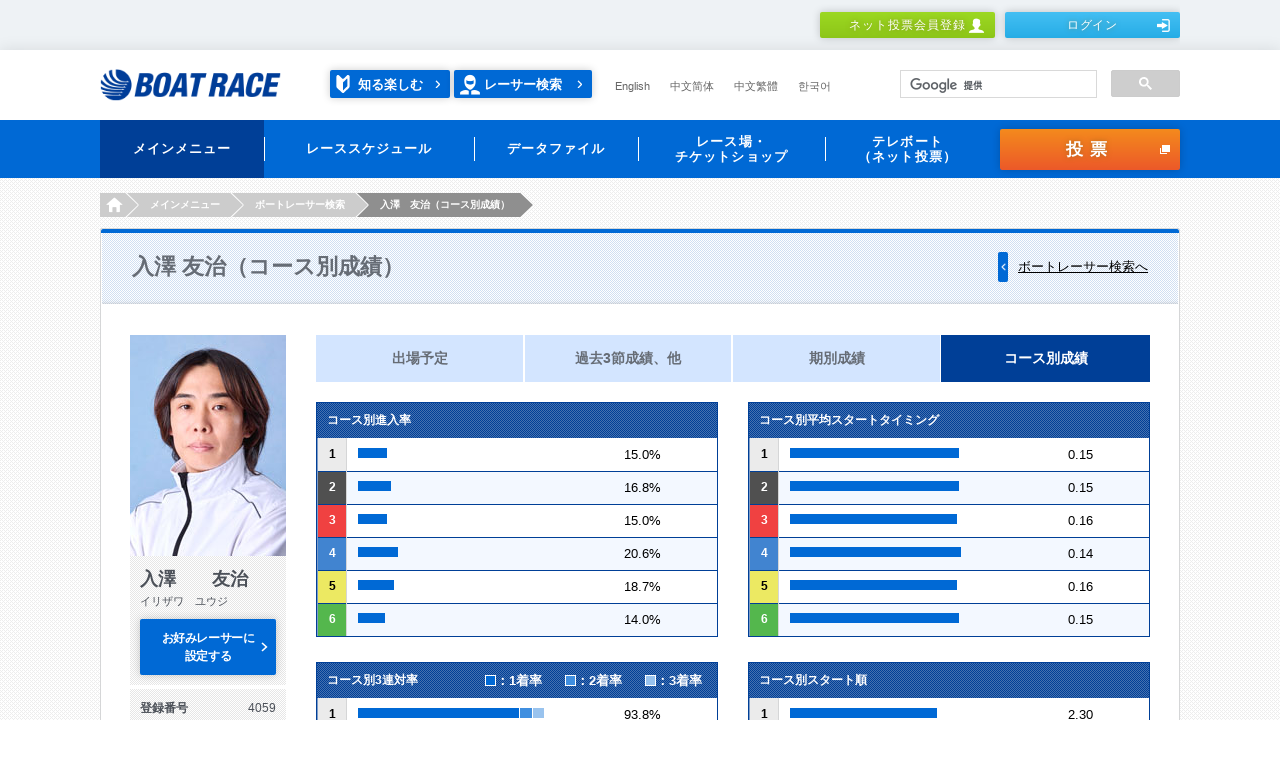

--- FILE ---
content_type: text/html;charset=UTF-8
request_url: https://www.boatrace.jp/owpc/pc/data/racersearch/course?toban=4059
body_size: 8353
content:
<?xml version="1.0" encoding="UTF-8" standalone="no" ?>
<!DOCTYPE html>
<html xmlns="http://www.w3.org/1999/xhtml">
    
	<head id="TDATP323A_1">
	    <meta http-equiv="Content-Type" content="text/html; charset=UTF-8" />
	    <meta http-equiv="Pragma" content="no-cache" />
        <meta charset="UTF-8" />
	    <title>コース別成績｜BOAT RACE オフィシャルウェブサイト</title>
	    <meta name="Description" content="" />
	    <meta name="Keywords" content="" />
	    <meta name="format-detection" content="telephone=no" />
	    <meta http-equiv="X-UA-Compatible" content="IE=Edge" />
	    <link rel="stylesheet" href="/static_extra/pc/css/main.css" />
	    <script src="/static_extra/js/libs/jquery-1.11.3.min.js"></script>
	    <script src="/static_extra/pc/js/libs/modernizr.min.js"></script>
	    <script language="javascript"></script>
	    <script src="/owpc/TDAT320-TDATPC320PR.js"></script>
	    <script src="/owpc/js/ow-common.js"></script>
<script>(window.BOOMR_mq=window.BOOMR_mq||[]).push(["addVar",{"rua.upush":"false","rua.cpush":"false","rua.upre":"false","rua.cpre":"true","rua.uprl":"false","rua.cprl":"false","rua.cprf":"false","rua.trans":"SJ-a00c80d0-d465-4c37-9f74-b2df0a35ee61","rua.cook":"false","rua.ims":"false","rua.ufprl":"false","rua.cfprl":"false","rua.isuxp":"false","rua.texp":"norulematch","rua.ceh":"false","rua.ueh":"false","rua.ieh.st":"0"}]);</script>
                              <script>!function(e){var n="https://s.go-mpulse.net/boomerang/";if("False"=="True")e.BOOMR_config=e.BOOMR_config||{},e.BOOMR_config.PageParams=e.BOOMR_config.PageParams||{},e.BOOMR_config.PageParams.pci=!0,n="https://s2.go-mpulse.net/boomerang/";if(window.BOOMR_API_key="BK9MD-NAPZQ-PFTWM-2CATF-Q959S",function(){function e(){if(!o){var e=document.createElement("script");e.id="boomr-scr-as",e.src=window.BOOMR.url,e.async=!0,i.parentNode.appendChild(e),o=!0}}function t(e){o=!0;var n,t,a,r,d=document,O=window;if(window.BOOMR.snippetMethod=e?"if":"i",t=function(e,n){var t=d.createElement("script");t.id=n||"boomr-if-as",t.src=window.BOOMR.url,BOOMR_lstart=(new Date).getTime(),e=e||d.body,e.appendChild(t)},!window.addEventListener&&window.attachEvent&&navigator.userAgent.match(/MSIE [67]\./))return window.BOOMR.snippetMethod="s",void t(i.parentNode,"boomr-async");a=document.createElement("IFRAME"),a.src="about:blank",a.title="",a.role="presentation",a.loading="eager",r=(a.frameElement||a).style,r.width=0,r.height=0,r.border=0,r.display="none",i.parentNode.appendChild(a);try{O=a.contentWindow,d=O.document.open()}catch(_){n=document.domain,a.src="javascript:var d=document.open();d.domain='"+n+"';void(0);",O=a.contentWindow,d=O.document.open()}if(n)d._boomrl=function(){this.domain=n,t()},d.write("<bo"+"dy onload='document._boomrl();'>");else if(O._boomrl=function(){t()},O.addEventListener)O.addEventListener("load",O._boomrl,!1);else if(O.attachEvent)O.attachEvent("onload",O._boomrl);d.close()}function a(e){window.BOOMR_onload=e&&e.timeStamp||(new Date).getTime()}if(!window.BOOMR||!window.BOOMR.version&&!window.BOOMR.snippetExecuted){window.BOOMR=window.BOOMR||{},window.BOOMR.snippetStart=(new Date).getTime(),window.BOOMR.snippetExecuted=!0,window.BOOMR.snippetVersion=12,window.BOOMR.url=n+"BK9MD-NAPZQ-PFTWM-2CATF-Q959S";var i=document.currentScript||document.getElementsByTagName("script")[0],o=!1,r=document.createElement("link");if(r.relList&&"function"==typeof r.relList.supports&&r.relList.supports("preload")&&"as"in r)window.BOOMR.snippetMethod="p",r.href=window.BOOMR.url,r.rel="preload",r.as="script",r.addEventListener("load",e),r.addEventListener("error",function(){t(!0)}),setTimeout(function(){if(!o)t(!0)},3e3),BOOMR_lstart=(new Date).getTime(),i.parentNode.appendChild(r);else t(!1);if(window.addEventListener)window.addEventListener("load",a,!1);else if(window.attachEvent)window.attachEvent("onload",a)}}(),"".length>0)if(e&&"performance"in e&&e.performance&&"function"==typeof e.performance.setResourceTimingBufferSize)e.performance.setResourceTimingBufferSize();!function(){if(BOOMR=e.BOOMR||{},BOOMR.plugins=BOOMR.plugins||{},!BOOMR.plugins.AK){var n="true"=="true"?1:0,t="",a="clqloxyxhwqti2kxrwrq-f-caeec0d70-clientnsv4-s.akamaihd.net",i="false"=="true"?2:1,o={"ak.v":"39","ak.cp":"813429","ak.ai":parseInt("714072",10),"ak.ol":"0","ak.cr":9,"ak.ipv":4,"ak.proto":"h2","ak.rid":"ea989097","ak.r":47376,"ak.a2":n,"ak.m":"","ak.n":"essl","ak.bpcip":"18.224.183.0","ak.cport":35888,"ak.gh":"23.200.85.115","ak.quicv":"","ak.tlsv":"tls1.3","ak.0rtt":"","ak.0rtt.ed":"","ak.csrc":"-","ak.acc":"","ak.t":"1767345571","ak.ak":"hOBiQwZUYzCg5VSAfCLimQ==fM83cqII+pbZ0mEt6n089gXbzHGJifHdXPN05lhA3xGCwgHDsD6+YGtQS2uaQVp9dL3nXPqeoKfvZ/XkH08VYjs72mjOJyAhsXL/1dO5i3JrwqXhNzCPuiIHUbRTlY1XWoQ3sS5ZYbf3bDSB/GS88ZrE9DGGe2Fez2YJ5jva+cAN5GwM9wIT5SIiKXrQ5Ijqdd30u5J8K0uLrlG5/R9TO9rWBX4F4qdjP4w1XBg/bqVEhniaUe1R+wGzzHz/+zvZxqSYSx2Brr8dW6hvEi23gD5/lRs9AxxEDul8wUBn57Rz5zRqkxOLx+zTMrCEzDSlEk4m5GoDXSYRRGzuJJNzoiwGYSiEmdGuLbB3fsY8CYlwYxmdP2knzIN9CHRpgV2itvrlrtI7cB3McMUnCOrxPuI6msu2JVdhq+6dDfuRPaA=","ak.pv":"30","ak.dpoabenc":"","ak.tf":i};if(""!==t)o["ak.ruds"]=t;var r={i:!1,av:function(n){var t="http.initiator";if(n&&(!n[t]||"spa_hard"===n[t]))o["ak.feo"]=void 0!==e.aFeoApplied?1:0,BOOMR.addVar(o)},rv:function(){var e=["ak.bpcip","ak.cport","ak.cr","ak.csrc","ak.gh","ak.ipv","ak.m","ak.n","ak.ol","ak.proto","ak.quicv","ak.tlsv","ak.0rtt","ak.0rtt.ed","ak.r","ak.acc","ak.t","ak.tf"];BOOMR.removeVar(e)}};BOOMR.plugins.AK={akVars:o,akDNSPreFetchDomain:a,init:function(){if(!r.i){var e=BOOMR.subscribe;e("before_beacon",r.av,null,null),e("onbeacon",r.rv,null,null),r.i=!0}return this},is_complete:function(){return!0}}}}()}(window);</script></head>
	
	<body>


<!-- Google Tag Manager -->
<noscript><iframe src="//www.googletagmanager.com/ns.html?id=GTM-NBPRLN"
height="0" width="0" style="display:none;visibility:hidden"></iframe></noscript>
<script>(function(w,d,s,l,i){w[l]=w[l]||[];w[l].push({'gtm.start':
new Date().getTime(),event:'gtm.js'});var f=d.getElementsByTagName(s)[0],
j=d.createElement(s),dl=l!='dataLayer'?'&l='+l:'';j.async=true;j.src=
'//www.googletagmanager.com/gtm.js?id='+i+dl;f.parentNode.insertBefore(j,f);
})(window,document,'script','dataLayer','GTM-NBPRLN');</script>
<!-- End Google Tag Manager -->

<!-- Google Tag Manager J-->
<noscript><iframe src="//www.googletagmanager.com/ns.html?id=GTM-PK76DS" height="0" width="0" style="display:none;visibility:hidden"></iframe></noscript>
<script>(function(w,d,s,l,i){w[l]=w[l]||[];w[l].push({'gtm.start':new Date().getTime(),event:'gtm.js'});var f=d.getElementsByTagName(s)[0],j=d.createElement(s),dl=l!='dataLayer'?'&l='+l:'';j.async=true;j.src='//www.googletagmanager.com/gtm.js?id='+i+dl;f.parentNode.insertBefore(j,f);})(window,document,'script','dataLayer','GTM-PK76DS');</script>
<!-- End Google Tag Manager J-->



	    <div class="l-header" role="banner">



	<script charset="UTF-8" type="text/javascript" src="/owpc/js/race.js"></script>
	<meta name="format-detection" content="telephone=no" />
	<div class="headerMember">
		<div class="headerMember_inner">
				<ul class="headerMember_btns">
					<li><a class="btn is-type2_3__3rdadd" href="/bosyu/pc/apply/">ネット投票会員登録<i class="is-human1"></i></a></li>
						<li><a class="btn is-type3_3__3rdadd" href="/owpc/pc/login_?authAfterTrans=stay">ログイン<i class="is-login1"></i></a></li>
				</ul>
		</div>
		
	</div>
	
	<div class="header">
		<div class="header_inner">
			<h1 class="header_logo">
				<a href="/"><img src="/static_extra/pc/images/logo_boatrace1.png" width="181" height="32" alt="BOAT RACE" /></a>
			</h1>
			<p class="header_racerSearch2__3rdadd">
				<a class="enjoy" href="/owpc/pc/site/enjoy/index.html">知る楽しむ</a> <a href="/owpc/pc/data/racersearch/index">レーサー検索</a>
			</p>
			<ul class="header_language is-type1__3rdadd">
				<li><a href="/owpc/pc/extra/en/index.html">English</a></li>
				<li><a href="/owpc/pc/extra/cn_s/index.html">中文简体</a></li>
				<li><a href="/owpc/pc/extra/cn_t/index.html">中文繁體</a></li>
				<li><a href="/owpc/pc/extra/kr/index.html">한국어</a></li>
			</ul>
			
			
			<script async="true" src="https://cse.google.com/cse.js?cx=2807ee2e38b1437d0"></script>
			<div class="gcse-searchbox-only"></div>
			
		</div>
		
	</div>
	
	<div class="globalNav" role="navigation">
		<div class="globalNav_inner h-clear">
			<ul class="globalNav_navs">
				
				<li class="is-active"><a><span>メインメニュー </span></a>
					<div class="globalNav_navsBody">
						<div class="navsBody_items">
							<div class="navsBody_left">
								<div class="navsBody_icon">
									<img src="/static_extra/pc/images/icon_navs1_1.png" width="58" height="58" alt="" />
								</div>
							</div>
							<div class="navsBody_right">
								<div class="right_row">
									<ul>
										<li><a href="/owpc/pc/race/index">
												<p class="globalNav_navsBodyLabel">
													<span>本日のレース</span>
												</p>
										</a></li>
										<li><a href="/owpc/pc/race/pay">
												<p class="globalNav_navsBodyLabel">
													<span>本日の払戻金一覧</span>
												</p>
										</a></li>
										<li><a href="/owpc/pc/data/racersearch/index">
												<p class="globalNav_navsBodyLabel">
													<span>レーサー検索</span>
												</p>
										</a></li>
									</ul>
								</div>
								<div class="right_row">
									<ul>
										<li><a href="https://boatcast.jp/" target="_blank">
												<p class="globalNav_navsBodyLabel">
													<span>ライブ</span>
												</p>
										</a></li>
										<li><a href="https://boatcast.jp/" target="_blank">
												<p class="globalNav_navsBodyLabel">
													<span>リプレイ</span>
												</p>
										</a></li>
										<li><a href="/owpc/pc/extra/race/telecast/tv_radio/index.html">
												<p class="globalNav_navsBodyLabel">
													<span>メディア情報</span>
												</p>
										</a></li>
									</ul>
								</div>
							</div>
							
						</div>
						
					</div> </li>
				
				<li><a><span>レーススケジュール</span></a>
					<div class="globalNav_navsBody">
						<div class="navsBody_items">
							<div class="navsBody_left">
								<div class="navsBody_icon">
									<img src="/static_extra/pc/images/icon_navs1_2.png" width="58" height="58" alt="" />
								</div>
							</div>
							<div class="navsBody_right">
								<div class="right_row">
									<ul>
										<li><a href="/owpc/pc/race/monthlyschedule">
												<p class="globalNav_navsBodyLabel">
													<span>月間スケジュール</span>
												</p>
										</a></li>
										<li><a href="/owpc/pc/race/gradesch?hcd=01">
												<p class="globalNav_navsBodyLabel">
													<span>SG・PG1</span>
												</p>
										</a></li>
										<li><a href="/owpc/pc/race/gradesch?hcd=02">
												<p class="globalNav_navsBodyLabel">
													<span>G1・G2</span>
												</p>
										</a></li>
									</ul>
								</div>
								<div class="right_row">
									<ul>
										<li><a href="/owpc/pc/race/gradesch?hcd=03">
												<p class="globalNav_navsBodyLabel">
													<span>G3</span>
												</p>
										</a></li>
										<li><a href="/owpc/pc/race/gradesch?hcd=04">
												<p class="globalNav_navsBodyLabel">
													<span>ヴィーナスシリーズ</span>
												</p>
										</a></li>
										<li><a href="/owpc/pc/race/gradesch?hcd=05">
												<p class="globalNav_navsBodyLabel">
													<span>ルーキーシリーズ</span>
												</p>
										</a></li>
									</ul>
								</div>
								<div class="right_row">
									<ul>
										<li><a href="/owpc/pc/race/gradesch?hcd=06">
												<p class="globalNav_navsBodyLabel">
													<span>マスターズリーグ</span>
												</p>
										</a></li>
									</ul>
								</div>
							</div>
							
						</div>
						
					</div> </li>
				
				<li><a><span>データファイル</span></a>
					<div class="globalNav_navsBody">
						<div class="navsBody_items">
							<div class="navsBody_left">
								<div class="navsBody_icon">
									<img src="/static_extra/pc/images/icon_navs1_3.png" width="58" height="58" alt="" />
								</div>
							</div>
							<div class="navsBody_right">
								<div class="right_row">
									<ul>
										<li><a href="/owpc/pc/extra/data/stadium/index.html">
												<p class="globalNav_navsBodyLabel">
													<span>レース場データ</span>
												</p>
										</a></li>
										<li><a href="/owpc/pc/data/record/index">
												<p class="globalNav_navsBodyLabel">
													<span>SG・PG1・G1記録集</span>
												</p>
										</a></li>
										<li><a href="/owpc/pc/data/kohaimonth">
												<p class="globalNav_navsBodyLabel">
													<span>高配当ベスト10</span>
												</p>
										</a></li>
									</ul>
								</div>
								<div class="right_row">
									<ul>
										<li><a href="/owpc/pc/data/yusyo">
												<p class="globalNav_navsBodyLabel">
													<span>優勝レーサー一覧</span>
												</p>
										</a></li>
										<li><a href="/owpc/pc/extra/data/download.html">
												<p class="globalNav_navsBodyLabel">
													<span>ダウンロード・他</span>
												</p>
										</a></li>
									</ul>
								</div>
							</div>
							
						</div>
						
					</div> </li>
				<li><a><span>レース場・<br />チケットショップ
					</span></a>
					<div class="globalNav_navsBody">
						<div class="navsBody_items">
							<div class="navsBody_left">
								<div class="navsBody_icon">
									<img src="/static_extra/pc/images/icon_navs1_4.png" width="58" height="58" alt="" />
								</div>
							</div>
							<div class="navsBody_right">
								<div class="right_row">
									<ul>
										<li><a href="/owpc/pc/site/place/stadium/index.html">
												<p class="globalNav_navsBodyLabel">
													<span>ボートレース場</span>
												</p>
										</a></li>
										<li><a href="/owpc/pc/site/place/ticket_shop/index.html">
												<p class="globalNav_navsBodyLabel">
													<span>チケットショップ</span>
												</p>
										</a></li>
									</ul>
								</div>
							</div>
							
						</div>
						
					</div> </li>
				<li><a><span>テレボート<br />（ネット投票）
					</span></a>
					<div class="globalNav_navsBody">
						<div class="navsBody_items">
							<div class="navsBody_left">
								<div class="navsBody_icon">
									<img src="/static_extra/pc/images/icon_navs1_5.png" width="58" height="58" alt="" />
								</div>
							</div>
							<div class="navsBody_right">
								<div class="right_row">
									<ul>
										<li><a href="/bosyu/pc/apply/">
												<p class="globalNav_navsBodyLabel">
													<span>ネット投票会員登録</span>
												</p>
										</a></li>
										<li><a href="/owpc/pc/extra/tb/service.html">
												<p class="globalNav_navsBodyLabel">
													<span>各種サービス</span>
												</p>
										</a></li>
										<li><a href="/owpc/pc/teleboat/mypage">
												<p class="globalNav_navsBodyLabel">
													<span>マイページ</span>
												</p>
										</a></li>
									</ul>
								</div>
								<div class="right_row">
									<ul>
										<li><a href="/owpc/pc/teleboat/vresultsearch">
												<p class="globalNav_navsBodyLabel">
													<span>投票結果</span>
												</p>
										</a></li>
										<li><a href="/owpc/pc/extra/login_about/forget.html">
												<p class="globalNav_navsBodyLabel">
													<span>ログイン情報をお忘れの方</span>
												</p>
										</a></li>
										<li><a href="/owpc/pc/extra/tb/support/procedure1.html">
												<p class="globalNav_navsBodyLabel">
													<span>お客様情報の照会・変更</span>
												</p>
										</a></li>
									</ul>
								</div>
								<div class="right_row">
									<ul>
										<li><a href="/owpc/pc/extra/tb/support/faq.html">
												<p class="globalNav_navsBodyLabel">
													<span>FAQ・お問い合わせ</span>
												</p>
										</a></li>
										<li><a href="/extent/pc/campaign/index.php">
												<p class="globalNav_navsBodyLabel">
													<span>会員限定キャンペーン</span>
												</p>
										</a></li>
										<li><a href="/owpc/pc/extra/tb/support/tblink/index.html">
												<p class="globalNav_navsBodyLabel">
													<span>テレボートリンク</span>
												</p>
										</a></li>
									</ul>
								</div>
							</div>
							
						</div>
						
					</div> </li>
			</ul>
			
			
			<p class="globalNav_voteBtn"><a id="commonHead" href="/owpc/VoteConfirm.xhtml?authAfterTrans=stay&voteTagId=commonHead" class="btn is-type4_1" onFocus="this.blur()" >投票<i class="is-blank1"></i></a>
			</p>
		</div>
		
	</div>
		<ul class="breadcrumbs is-type1">
				<li><a href="/"><i>HOME</i></a></li>
				<li><span>メインメニュー</span></li>
				<li><a href="/owpc/pc/data/racersearch/index"><i>ボートレーサー検索</i></a></li>
				<li><span>入澤　友治（コース別成績）</span></li>
		</ul><input id="galfnigol" type="hidden" name="galfnigol" value="0" />
	    </div>
	    <main class="l-main">
	    <div class="l-mainWrap is-type3">
	        <div class="l-mainInner">
	            <div class="contentsFrame1">
	                <div class="heading1">
	                    <h2 class="heading1_title">
	                        <span class="heading1_mainLabel">入澤 友治（コース別成績）</span>
	                        <span class="heading1_link__add2020"><a href="/owpc/pc/data/racersearch/result" class="textLinks2_link  is-arrowLeft1">
	                                <span>ボートレーサー検索へ</span></a>
	                        </span>
	                    </h2>
	                </div>
	                
	                <div class="contentsFrame1_inner">
	
	                    <div class="grid is-type12 h-clear">
	                        <div class="grid_unit">
	                            <div class="racer1">
	                                <p class="racer1_image">
	                                    <img src="/racerphoto/4059.jpg" width="156" height="221" alt="" />
	                                </p>
	                                <div class="racer1_body">
	                                    <p class="racer1_bodyName">入澤　　友治</p>
	                                    <p class="racer1_bodyKana">イリザワ　ユウジ</p>
	                                    <p class="racer1_bodyBtnFavorite">
	                                        <a class="btn is-type1_6" href="/owpc/pc/teleboat/setfavorite?toban=4059">お好みレーサーに<br>設定する
	                                            <i class="is-arrow1"></i>
	                                        </a>
	                                    </p>
	                                </div>
	                                
	                            </div>
	                            
	                            <dl class="list3">
	                                <dt>登録番号</dt>
	                                <dd>4059</dd>
	                                <dt>生年月日</dt>
	                                <dd>1979/03/27</dd>
	                                <dt>身長</dt>
	                                <dd>160cm</dd>
	                                <dt>体重</dt>
	                                <dd>56kg</dd>
	                                <dt>血液型</dt>
	                                <dd>O型</dd>
	                                <dt>支部</dt>
	                                <dd>東京</dd>
	                                <dt>出身地</dt>
	                                <dd>東京都</dd>
	                                <dt>登録期</dt>
	                                <dd>86期</dd>
	                                <dt>級別</dt>
	                                <dd>A2級</dd>
	                            </dl>
	                            
	                        </div>
	                        
	                        <div class="grid_unit">
	                            <div class="tab2 is-fs14">
	                                <ul class="tab2_tabs">
	                                    <li><a href="/owpc/pc/data/racersearch/profile?toban=4059" class="tab2_inner"><span>出場予定</span></a></li>
	                                    <li><a href="/owpc/pc/data/racersearch/back3?toban=4059" class="tab2_inner"><span>過去3節成績、他</span></a></li>
	                                    <li><a href="/owpc/pc/data/racersearch/season?toban=4059" class="tab2_inner"><span>期別成績</span></a></li>
	                                    <li class="is-active2"><a href="/owpc/pc/data/racersearch/course?toban=4059" class="tab2_inner"><span>コース別成績</span></a></li>
	                                </ul>
	                            </div>
	                            
	                            <div class="grid is-type13 h-clear">
	                                <div class="grid_unit">
	                                    <div class="table1">
	                                        <table class="is-w400">
	                                            <colgroup span="1" style="width: 29px;"></colgroup>
	                                            <colgroup span="1" style="width: 371px;"></colgroup>
	                                            <thead>
	                                                <tr class="is-p10-10">
	                                                    <th colspan="2" class="is-alignL">コース別進入率</th>
	                                                </tr>
	                                            </thead>
	                                            <tbody>
	                                                <tr class="is-p5-0">
	                                                    <th class="is-boatColor1 is-borderTopNone">1</th>
	                                                    <td>
	                                                        <div class="table1_progress2">
	                                                            <div class="table1_progress2Bar">
	                                                                    <span class="is-progress" style="width: 15.0%">
	                                                                    <span class="is-progress1" style="width:100%"></span></span>
	                                                            </div>
	                                                            
	                                                            <span class="table1_progress2Label">15.0%
	                                                            </span>
	                                                        </div>
	                                                        
	                                                    </td>
	                                                </tr>
	                                            </tbody>
	                                            <tbody>
	                                                <tr class="is-p5-0">
	                                                    <th class="is-boatColor2 is-borderTopNone">2</th>
	                                                    <td>
	                                                        <div class="table1_progress2">
	                                                            <div class="table1_progress2Bar">
	                                                                    <span class="is-progress" style="width: 16.8%">
	                                                                    <span class="is-progress1" style="width:100%"></span></span>
	                                                            </div>
	                                                            
	                                                            <span class="table1_progress2Label">16.8%
	                                                            </span>
	                                                        </div>
	                                                        
	                                                    </td>
	                                                </tr>
	                                            </tbody>
	                                            <tbody>
	                                                <tr class="is-p5-0">
	                                                    <th class="is-boatColor3 is-borderTopNone">3</th>
	                                                    <td>
	                                                        <div class="table1_progress2">
	                                                            <div class="table1_progress2Bar">
	                                                                    <span class="is-progress" style="width: 15.0%">
	                                                                    <span class="is-progress1" style="width:100%"></span></span>
	                                                            </div>
	                                                            
	                                                            <span class="table1_progress2Label">15.0%
	                                                            </span>
	                                                        </div>
	                                                        
	                                                    </td>
	                                                </tr>
	                                            </tbody>
	                                            <tbody>
	                                                <tr class="is-p5-0">
	                                                    <th class="is-boatColor4 is-borderTopNone">4</th>
	                                                    <td>
	                                                        <div class="table1_progress2">
	                                                            <div class="table1_progress2Bar">
	                                                                    <span class="is-progress" style="width: 20.6%">
	                                                                    <span class="is-progress1" style="width:100%"></span></span>
	                                                            </div>
	                                                            
	                                                            <span class="table1_progress2Label">20.6%
	                                                            </span>
	                                                        </div>
	                                                        
	                                                    </td>
	                                                </tr>
	                                            </tbody>
	                                            <tbody>
	                                                <tr class="is-p5-0">
	                                                    <th class="is-boatColor5 is-borderTopNone">5</th>
	                                                    <td>
	                                                        <div class="table1_progress2">
	                                                            <div class="table1_progress2Bar">
	                                                                    <span class="is-progress" style="width: 18.7%">
	                                                                    <span class="is-progress1" style="width:100%"></span></span>
	                                                            </div>
	                                                            
	                                                            <span class="table1_progress2Label">18.7%
	                                                            </span>
	                                                        </div>
	                                                        
	                                                    </td>
	                                                </tr>
	                                            </tbody>
	                                            <tbody>
	                                                <tr class="is-p5-0">
	                                                    <th class="is-boatColor6 is-borderTopNone">6</th>
	                                                    <td>
	                                                        <div class="table1_progress2">
	                                                            <div class="table1_progress2Bar">
	                                                                    <span class="is-progress" style="width: 14.0%">
	                                                                    <span class="is-progress1" style="width:100%"></span></span>
	                                                            </div>
	                                                            
	                                                            <span class="table1_progress2Label">14.0%
	                                                            </span>
	                                                        </div>
	                                                        
	                                                    </td>
	                                                </tr>
	                                            </tbody>
	                                        </table>
	                                    </div>
	                                    
	                                    <div class="table1">
	                                        <table class="is-w400">
	
	                                            <colgroup span="1" style="width: 29px;"></colgroup>
	                                            <colgroup span="1" style="width: 371px;"></colgroup>
	                                            <thead>
	                                                <tr class="is-p10-10">
	                                                    <th colspan="2" class="is-alignL">コース別3連対率
	                                                        <div class="table1_state1">
	                                                            <div class="state6">
	                                                                <ul class="state6_colorLists">
	                                                                    <li class="is-progressColor1">：1着率</li>
	                                                                    <li class="is-progressColor2">：2着率</li>
	                                                                    <li class="is-progressColor3">：3着率</li>
	                                                                </ul>
	                                                                
	                                                            </div>
	                                                            
	                                                        </div>
	                                                        
	                                                    </th>
	                                                </tr>
	                                            </thead>
	                                            <tbody>
	                                                <tr class="is-p5-0">
	                                                    <th class="is-boatColor1 is-borderTopNone">1</th>
	                                                    <td>
	                                                        <div class="table1_progress2">
	                                                            <div class="table1_progress2Bar">
	                                                                    <span class="is-progress" style="width: 81.2%">
	                                                                    <span class="is-progress1" style="width:100%"></span></span>
	                                                                    <span class="is-progress" style="width: 6.2%">
	                                                                    <span class="is-progress2" style="width:100%"></span></span>
	                                                                    <span class="is-progress" style="width: 6.2%">
	                                                                    <span class="is-progress3" style="width:100%"></span></span>
	                                                            </div>
	                                                            
	                                                            <span class="table1_progress2Label">93.8%
	                                                            </span>
	                                                        </div>
	                                                        
	                                                    </td>
	                                                </tr>
	                                            </tbody>
	                                            <tbody>
	                                                <tr class="is-p5-0">
	                                                    <th class="is-boatColor2 is-borderTopNone">2</th>
	                                                    <td>
	                                                        <div class="table1_progress2">
	                                                            <div class="table1_progress2Bar">
	                                                                    <span class="is-progress" style="width: 5.6%">
	                                                                    <span class="is-progress1" style="width:100%"></span></span>
	                                                                    <span class="is-progress" style="width: 50.0%">
	                                                                    <span class="is-progress2" style="width:100%"></span></span>
	                                                                    <span class="is-progress" style="width: 16.7%">
	                                                                    <span class="is-progress3" style="width:100%"></span></span>
	                                                            </div>
	                                                            
	                                                            <span class="table1_progress2Label">72.2%
	                                                            </span>
	                                                        </div>
	                                                        
	                                                    </td>
	                                                </tr>
	                                            </tbody>
	                                            <tbody>
	                                                <tr class="is-p5-0">
	                                                    <th class="is-boatColor3 is-borderTopNone">3</th>
	                                                    <td>
	                                                        <div class="table1_progress2">
	                                                            <div class="table1_progress2Bar">
	                                                                    <span class="is-progress" style="width: 18.8%">
	                                                                    <span class="is-progress1" style="width:100%"></span></span>
	                                                                    <span class="is-progress" style="width: 25.0%">
	                                                                    <span class="is-progress2" style="width:100%"></span></span>
	                                                                    <span class="is-progress" style="width: 25.0%">
	                                                                    <span class="is-progress3" style="width:100%"></span></span>
	                                                            </div>
	                                                            
	                                                            <span class="table1_progress2Label">68.8%
	                                                            </span>
	                                                        </div>
	                                                        
	                                                    </td>
	                                                </tr>
	                                            </tbody>
	                                            <tbody>
	                                                <tr class="is-p5-0">
	                                                    <th class="is-boatColor4 is-borderTopNone">4</th>
	                                                    <td>
	                                                        <div class="table1_progress2">
	                                                            <div class="table1_progress2Bar">
	                                                                    <span class="is-progress" style="width: 31.8%">
	                                                                    <span class="is-progress1" style="width:100%"></span></span>
	                                                                    <span class="is-progress" style="width: 18.2%">
	                                                                    <span class="is-progress2" style="width:100%"></span></span>
	                                                                    <span class="is-progress" style="width: 13.6%">
	                                                                    <span class="is-progress3" style="width:100%"></span></span>
	                                                            </div>
	                                                            
	                                                            <span class="table1_progress2Label">63.6%
	                                                            </span>
	                                                        </div>
	                                                        
	                                                    </td>
	                                                </tr>
	                                            </tbody>
	                                            <tbody>
	                                                <tr class="is-p5-0">
	                                                    <th class="is-boatColor5 is-borderTopNone">5</th>
	                                                    <td>
	                                                        <div class="table1_progress2">
	                                                            <div class="table1_progress2Bar">
	                                                                    <span class="is-progress" style="width: 5.0%">
	                                                                    <span class="is-progress1" style="width:100%"></span></span>
	                                                                    <span class="is-progress" style="width: 15.0%">
	                                                                    <span class="is-progress2" style="width:100%"></span></span>
	                                                                    <span class="is-progress" style="width: 15.0%">
	                                                                    <span class="is-progress3" style="width:100%"></span></span>
	                                                            </div>
	                                                            
	                                                            <span class="table1_progress2Label">35.0%
	                                                            </span>
	                                                        </div>
	                                                        
	                                                    </td>
	                                                </tr>
	                                            </tbody>
	                                            <tbody>
	                                                <tr class="is-p5-0">
	                                                    <th class="is-boatColor6 is-borderTopNone">6</th>
	                                                    <td>
	                                                        <div class="table1_progress2">
	                                                            <div class="table1_progress2Bar">
	                                                                    <span class="is-progress" style="width: 6.7%">
	                                                                    <span class="is-progress2" style="width:100%"></span></span>
	                                                                    <span class="is-progress" style="width: 26.7%">
	                                                                    <span class="is-progress3" style="width:100%"></span></span>
	                                                            </div>
	                                                            
	                                                            <span class="table1_progress2Label">33.3%
	                                                            </span>
	                                                        </div>
	                                                        
	                                                    </td>
	                                                </tr>
	                                            </tbody>
	                                        </table>
	                                    </div>
	                                    
	                                </div>
	                                
	                                <div class="grid_unit">
	                                    <div class="table1">
	                                        <table class="is-w400">
	
	                                            <colgroup span="1" style="width: 29px;"></colgroup>
	                                            <colgroup span="1" style="width: 371px;"></colgroup>
	                                            <thead>
	                                                <tr class="is-p10-10">
	                                                    <th colspan="2" class="is-alignL">コース別平均スタートタイミング</th>
	                                                </tr>
	                                            </thead>
	                                            <tbody>
	                                                <tr class="is-p5-0">
	                                                    <th class="is-boatColor1 is-borderTopNone">1</th>
	                                                    <td>
	                                                        <div class="table1_progress2">
	                                                            <div class="table1_progress2Bar">
	                                                                    <span class="is-progress" style="width: 85%">
	                                                                    <span class="is-progress1" style="width:100%"></span></span>
	                                                            </div>
	                                                            
	                                                            <span class="table1_progress2Label">0.15
	                                                            </span>
	                                                        </div>
	                                                        
	                                                    </td>
	                                                </tr>
	                                            </tbody>
	                                            <tbody>
	                                                <tr class="is-p5-0">
	                                                    <th class="is-boatColor2 is-borderTopNone">2</th>
	                                                    <td>
	                                                        <div class="table1_progress2">
	                                                            <div class="table1_progress2Bar">
	                                                                    <span class="is-progress" style="width: 85%">
	                                                                    <span class="is-progress1" style="width:100%"></span></span>
	                                                            </div>
	                                                            
	                                                            <span class="table1_progress2Label">0.15
	                                                            </span>
	                                                        </div>
	                                                        
	                                                    </td>
	                                                </tr>
	                                            </tbody>
	                                            <tbody>
	                                                <tr class="is-p5-0">
	                                                    <th class="is-boatColor3 is-borderTopNone">3</th>
	                                                    <td>
	                                                        <div class="table1_progress2">
	                                                            <div class="table1_progress2Bar">
	                                                                    <span class="is-progress" style="width: 84%">
	                                                                    <span class="is-progress1" style="width:100%"></span></span>
	                                                            </div>
	                                                            
	                                                            <span class="table1_progress2Label">0.16
	                                                            </span>
	                                                        </div>
	                                                        
	                                                    </td>
	                                                </tr>
	                                            </tbody>
	                                            <tbody>
	                                                <tr class="is-p5-0">
	                                                    <th class="is-boatColor4 is-borderTopNone">4</th>
	                                                    <td>
	                                                        <div class="table1_progress2">
	                                                            <div class="table1_progress2Bar">
	                                                                    <span class="is-progress" style="width: 86%">
	                                                                    <span class="is-progress1" style="width:100%"></span></span>
	                                                            </div>
	                                                            
	                                                            <span class="table1_progress2Label">0.14
	                                                            </span>
	                                                        </div>
	                                                        
	                                                    </td>
	                                                </tr>
	                                            </tbody>
	                                            <tbody>
	                                                <tr class="is-p5-0">
	                                                    <th class="is-boatColor5 is-borderTopNone">5</th>
	                                                    <td>
	                                                        <div class="table1_progress2">
	                                                            <div class="table1_progress2Bar">
	                                                                    <span class="is-progress" style="width: 84%">
	                                                                    <span class="is-progress1" style="width:100%"></span></span>
	                                                            </div>
	                                                            
	                                                            <span class="table1_progress2Label">0.16
	                                                            </span>
	                                                        </div>
	                                                        
	                                                    </td>
	                                                </tr>
	                                            </tbody>
	                                            <tbody>
	                                                <tr class="is-p5-0">
	                                                    <th class="is-boatColor6 is-borderTopNone">6</th>
	                                                    <td>
	                                                        <div class="table1_progress2">
	                                                            <div class="table1_progress2Bar">
	                                                                    <span class="is-progress" style="width: 85%">
	                                                                    <span class="is-progress1" style="width:100%"></span></span>
	                                                            </div>
	                                                            
	                                                            <span class="table1_progress2Label">0.15
	                                                            </span>
	                                                        </div>
	                                                        
	                                                    </td>
	                                                </tr>
	                                            </tbody>
	                                        </table>
	                                    </div>
	                                    
	                                    <div class="table1">
	                                        <table class="is-w400">
	
	                                            <colgroup span="1" style="width: 29px;"></colgroup>
	                                            <colgroup span="1" style="width: 371px;"></colgroup>
	                                            <thead>
	                                                <tr class="is-p10-10">
	                                                    <th colspan="2" class="is-alignL">コース別スタート順</th>
	                                                </tr>
	                                            </thead>
	                                            <tbody>
	                                                <tr class="is-p5-0">
	                                                    <th class="is-boatColor1 is-borderTopNone">1</th>
	                                                    <td>
	                                                        <div class="table1_progress2">
	                                                            <div class="table1_progress2Bar">
	                                                                    <span class="is-progress" style="width: 74%">
	                                                                    <span class="is-progress1" style="width:100%"></span></span>
	                                                            </div>
	                                                            
	                                                            <span class="table1_progress2Label">2.30
	                                                            </span>
	                                                        </div>
	                                                        
	                                                    </td>
	                                                </tr>
	                                            </tbody>
	                                            <tbody>
	                                                <tr class="is-p5-0">
	                                                    <th class="is-boatColor2 is-borderTopNone">2</th>
	                                                    <td>
	                                                        <div class="table1_progress2">
	                                                            <div class="table1_progress2Bar">
	                                                                    <span class="is-progress" style="width: 48%">
	                                                                    <span class="is-progress1" style="width:100%"></span></span>
	                                                            </div>
	                                                            
	                                                            <span class="table1_progress2Label">3.60
	                                                            </span>
	                                                        </div>
	                                                        
	                                                    </td>
	                                                </tr>
	                                            </tbody>
	                                            <tbody>
	                                                <tr class="is-p5-0">
	                                                    <th class="is-boatColor3 is-borderTopNone">3</th>
	                                                    <td>
	                                                        <div class="table1_progress2">
	                                                            <div class="table1_progress2Bar">
	                                                                    <span class="is-progress" style="width: 62%">
	                                                                    <span class="is-progress1" style="width:100%"></span></span>
	                                                            </div>
	                                                            
	                                                            <span class="table1_progress2Label">2.90
	                                                            </span>
	                                                        </div>
	                                                        
	                                                    </td>
	                                                </tr>
	                                            </tbody>
	                                            <tbody>
	                                                <tr class="is-p5-0">
	                                                    <th class="is-boatColor4 is-borderTopNone">4</th>
	                                                    <td>
	                                                        <div class="table1_progress2">
	                                                            <div class="table1_progress2Bar">
	                                                                    <span class="is-progress" style="width: 72%">
	                                                                    <span class="is-progress1" style="width:100%"></span></span>
	                                                            </div>
	                                                            
	                                                            <span class="table1_progress2Label">2.40
	                                                            </span>
	                                                        </div>
	                                                        
	                                                    </td>
	                                                </tr>
	                                            </tbody>
	                                            <tbody>
	                                                <tr class="is-p5-0">
	                                                    <th class="is-boatColor5 is-borderTopNone">5</th>
	                                                    <td>
	                                                        <div class="table1_progress2">
	                                                            <div class="table1_progress2Bar">
	                                                                    <span class="is-progress" style="width: 60%">
	                                                                    <span class="is-progress1" style="width:100%"></span></span>
	                                                            </div>
	                                                            
	                                                            <span class="table1_progress2Label">3.00
	                                                            </span>
	                                                        </div>
	                                                        
	                                                    </td>
	                                                </tr>
	                                            </tbody>
	                                            <tbody>
	                                                <tr class="is-p5-0">
	                                                    <th class="is-boatColor6 is-borderTopNone">6</th>
	                                                    <td>
	                                                        <div class="table1_progress2">
	                                                            <div class="table1_progress2Bar">
	                                                                    <span class="is-progress" style="width: 60%">
	                                                                    <span class="is-progress1" style="width:100%"></span></span>
	                                                            </div>
	                                                            
	                                                            <span class="table1_progress2Label">3.00
	                                                            </span>
	                                                        </div>
	                                                        
	                                                    </td>
	                                                </tr>
	                                            </tbody>
	                                        </table>
	                                    </div>
	                                    
	                                </div>
	                                
	                            </div>
	                            
	                            <ul class="notes1">
	                                <li>集計期間内にデータがない場合は「-」で表示されます。</li>
	                            </ul>
	                            
	                        </div>
	                        
	                    </div>
	                    <ul class="textLinks2 is-borderTop">
	                        <li><a href="/owpc/pc/data/racersearch/index" class="textLinks2_link is-arrowLeft1">
	                            <span>ボートレーサー検索へ戻る</span></a></li>
	                    </ul>
	                </div>
	            </div>
	            
	
	        </div>
	        
	    </div>
	    
	    </main>
	    <div class="l-footer is-type2" role="contentinfo">
	 <style>
        .footerNav1_title_noLink{
            color: #fff;
		    font-weight: bold;
        }
    </style>
	<p class="h-alignC" id="dyn-link-to-smartphone" style="display: none">
		<a class="btn is-type9_1" href="https://www.boatrace.jp/owsp/sp/site/index.html"><i class="is-phone1"></i>スマートフォン版へ<i class="is-arrow3"></i></a>
	</p>
	<p class="footerPageTop">
		<a href="#header" class="js-smoothScroll">PAGE TOP</a>
	</p>
	<div class="footerNav1">
		<div class="footerNav1_inner">
			<div class="footerNav1_unit is-type2">
				<p class="footerNav1_title">
					<a href="/owpc/pc/site/enjoy/index.html">■ボートレースを知る楽しむ</a>
				</p>
				<p class="footerNav1_title footerNav1_title_noLink">
					■レーススケジュール
				</p>
				<ul class="footerNav1_navs">
					<li><a href="/owpc/pc/race/index">本日のレース</a></li>
					<li><a href="/owpc/pc/race/pay">本日の払戻金一覧</a></li>
					<li><a href="/owpc/pc/race/monthlyschedule">月間スケジュール</a></li>
					<li><a href="/owpc/pc/race/gradesch?hcd=01">SG・PG1スケジュール</a></li>
					<li><a href="/owpc/pc/race/gradesch?hcd=02">G1・G2スケジュール</a></li>
					<li><a href="/owpc/pc/race/gradesch?hcd=03">G3スケジュール</a></li>
				</ul>
				
				<ul class="footerNav1_navs">
					<li><a href="/owpc/pc/race/gradesch?hcd=04">ヴィーナスシリーズ
					</a></li>
					<li><a href="/owpc/pc/race/gradesch?hcd=05">ルーキーシリーズ
					</a></li>
					<li><a href="/owpc/pc/race/gradesch?hcd=06">マスターズリーグ</a></li>
					<li><a href="/owpc/pc/extra/race/telecast/tv_radio/index.html">メディア情報</a></li>
				</ul>
				
			</div>
			
			<div class="footerNav1_unit is-type3">
				<p class="footerNav1_title footerNav1_title_noLink">
					■データファイル
				</p>
				<ul class="footerNav1_navs">
					<li><a href="/owpc/pc/data/racersearch/index">ボートレーサー検索</a></li>
					<li><a href="/owpc/pc/extra/data/stadium/index.html">ボートレース場データ</a></li>
					<li><a href="/owpc/pc/data/record/index">SG・PG1・G1記録集</a></li>
					<li><a href="/owpc/pc/data/kohaimonth">高配当ベスト10</a></li>
					<li><a href="/owpc/pc/data/yusyo">優勝レーサー一覧</a></li>
					<li><a href="/owpc/pc/extra/data/download.html">ダウンロード・他</a></li>
				</ul>
				
				<p class="footerNav1_title footerNav1_title_noLink">
					■レース場・チケットショップ
				</p>
				<ul class="footerNav1_navs">
					<li><a href="/owpc/pc/site/place/stadium/index.html">ボートレース場</a></li>
					<li><a href="/owpc/pc/site/place/ticket_shop/index.html">チケットショップ</a></li>
				</ul>
				
			</div>
			
			<div class="footerNav1_unit is-type4">
				<p class="footerNav1_title footerNav1_title_noLink">
					■テレボート
				</p>
				<ul class="footerNav1_navs">
					<li><a href="/bosyu/pc/apply/">ネット投票会員登録</a></li>
					<li><a href="/owpc/pc/extra/tb/service.html">各種サービス</a></li>
					<li><a href="/owpc/pc/teleboat/mypage">マイページ</a></li>
					<li><a href="/owpc/pc/teleboat/vresultsearch">投票結果</a></li>
					<li><a href="/owpc/pc/extra/login_about/forget.html">ログイン情報をお忘れの方</a></li>
					<li><a href="/owpc/pc/extra/tb/support/procedure1.html">お客様情報の照会・変更</a></li>
					<li><a href="/owpc/pc/extra/tb/support/faq.html">FAQ・お問い合わせ</a></li>
					<li><a href="/extent/pc/campaign/index.php">テレボート会員限定キャンペーン</a></li>
					<li><a href="/owpc/pc/extra/tb/support/tblink/index.html">テレボートリンク</a></li>
				</ul>
				
			</div>
			
		</div>
		
	</div>
	
	<div class="footerNav2">
		<div class="footerNav2_inner">
			<ul class="footerNav2_links">
				<li><a href="/owpc/pc/extra/about.html">本サイトについて</a></li>
				<li><a href="/owpc/pc/extra/policy.html">サイトポリシー</a></li>
				<li><a href="/owpc/pc/extra/privacy.html">プライバシーポリシー</a></li>
				<li><a href="/owpc/pc/extra/sitemap.html">サイトマップ</a></li>
				<li><a href="/owpc/pc/support/opinion">ご意見・ご要望</a></li>
				<li><a href="/owpc/pc/extra/relation/index.html">ボートレース関係団体</a></li>
				<li><a href="/owpc/pc/extra/mailmag/index.html">メールマガジン購読</a></li>
				<li><a href="/owpc/pc/extra/tb/support/tblink/index.html">テレボートリンク</a></li>
			</ul>
			
			<div class="footerNav2_facebook">
				<div id="fb-root"></div>
				<script>
					(function(d, s, id) {
						var js, fjs = d.getElementsByTagName(s)[0];
						if (d.getElementById(id))
							return;
						js = d.createElement(s);
						js.id = id;
						js.src = "//connect.facebook.net/ja_JP/sdk.js#xfbml=1&version=v2.5";
						fjs.parentNode.insertBefore(js, fjs);
					})(document, 'script', 'facebook-jssdk');
				</script>
				<div class="fb-like" data-href="/" data-layout="button_count" data-action="like" data-show-faces="true" data-share="false"></div>
			</div>
		</div>
		
	</div>
	
	<div class="footer">
		<p class="footer_logo">
			<a href="/"><img src="/static_extra/pc/images/logo_boatrace1.png" width="234" height="41" alt="" /></a>
		</p>
		<p class="footer_copy">COPYRIGHT © BOAT RACE OFFICIAL WEB ALL
			RIGHTS RESERVED.</p>
	</div>
	    </div>
	    
	    <script src="/static_extra/pc/js/main.js"></script>
	<script type="text/javascript"  src="/cl3A/N_-_/ql/elcD/O_eQ/YiEfGL8N4Qr0rN/ATJQAQ/Rmt9Y/n4cYBIB"></script></body>
</html>

--- FILE ---
content_type: text/css
request_url: https://www.boatrace.jp/static_extra/pc/css/main.css
body_size: 42395
content:
@charset "UTF-8";

/* ＝＝＝＝＝
 * 動的パーツで使用しているため
 * ID名、Class名に”dyn-”は使用不可。
 * ＝＝＝＝＝ */

/* ================================================== *
 *
 *    reset
 *
 * ================================================== */

article,
aside,
details,
figcaption,
figure,
footer,
header,
hgroup,
nav,
section {
  display: block;
}

audio,
canvas,
video {
  display: inline-block;
}

[hidden],
audio:not([controls]) {
  display: none;
}

html {
  font-size: 100%;
  overflow-y: scroll;
  -webkit-text-size-adjust: 100%;
  -ms-text-size-adjust: 100%;
}

body {
  margin: 0;
}

h1,
h2,
h3,
h4,
h5,
h6 {
  font-size: 1em;
  margin: 0;
}

blockquote,
dd,
dl,
figure,
p {
  margin: 0;
}

hr {
  color: inherit;
  height: auto;
  box-sizing: content-box;
}

pre {
  font-family: monospace, sans-serif;
  white-space: pre-wrap;
  word-wrap: break-word;
  margin: 0;
}

ol,
ul {
  padding: 0;
  margin: 0;
}

li {
  list-style: none;
}

a:focus {
  outline: dotted thin;
}

a:active,
a:hover {
  outline: 0;
}

b,
strong {
  font-weight: 700;
}

small {
  font-size: .83em;
}

q {
  quotes: none;
}

abbr[title] {
  border-bottom: 1px dotted;
}

code,
kbd,
samp {
  font-family: monospace, sans-serif;
}

mark {
  color: #000;
  background-color: #ff0;
}

sub,
sup {
  font-size: .83em;
  line-height: 0;
  vertical-align: baseline;
  position: relative;
}

sub {
  bottom: -.25em;
}

sup {
  top: -.5em;
}

img {
  border: 0;
  vertical-align: middle;
  -ms-interpolation-mode: bicubic;
}

svg:not(:root) {
  overflow: hidden;
}

table {
  border-collapse: collapse;
  border-spacing: 0;
}

caption {
  padding: 0;
  text-align: left;
}

td,
th {
  text-align: left;
  vertical-align: baseline;
  padding: 0;
}

form {
  margin: 0;
}

fieldset {
  border: 0;
  padding: 0;
  margin: 0;
}

legend {
  border: 0;
}

button,
input,
select,
textarea {
  font-family: inherit;
  font-size: 1em;
  color: inherit;
  margin: 0;
}

button,
input {
  line-height: normal;
  vertical-align: inherit;
}

button::-moz-focus-inner,
input::-moz-focus-inner {
  border: 0;
  padding: 0;
}

input[type=search] {
  -webkit-appearance: textfield;
  box-sizing: content-box;
}

input[type=search]:focus {
  outline-offset: -2px;
}

input[type=search]::-webkit-search-decoration {
  -webkit-appearance: none;
}

input[type=checkbox],
input[type=radio] {
  box-sizing: border-box;
  padding: 0;
}

button,
input[type=submit],
input[type=reset],
input[type=button] {
  cursor: pointer;
  -webkit-appearance: button;
}

select {
  line-height: normal;
}

textarea {
  vertical-align: top;
  overflow: auto;
}

/* ================================================== *
 *
 *    BASE
 *
 * ================================================== */

body {
  font-size: 13px;
  font-family: "メイリオ", sans-serif;
  line-height: 1.5;
  color: #4c5159;
  min-width: 1120px;
  -webkit-font-smoothing: subpixel-antialiased;
}

a:visited,
a:link {
  color: #0069D5;
  text-decoration: underline;
}

a:active,
a:hover {
  color: #0069D5;
  text-decoration: none;
}

a:focus,
*:focus {
  outline:none;
}

/* ================================================== *
 *
 *    PAGE LAYOUT
 *
 * ================================================== */

.l-mainInner {
  width: 1080px;
  margin: auto;
}

.l-mainRow {
  margin-top: 30px;
}

.l-mainRow:first-child {
  margin-top: 0;
}

.l-mainLeft {
  width: 525px;
  float: left;
}

.l-mainRight {
  width: 525px;
  float: right;
}

.l-mainWrap.is-type1 {
  padding: 30px 0 50px;
  background: url("../images/bg_type1_1.png") 0 0 repeat;
}

.l-mainWrap.is-type2 {
  padding: 50px 0;
  background: url("../images/bg_type1_2.png") 0 0 repeat;
}

.l-mainWrap.is-type3 {
  padding: 50px 0 50px;
  background: url("../images/bg_type1_1.png") 0 0 repeat;
}

.l-mainWrap.is-type4 {
  padding: 50px 0 280px;
  background: url("../images/bg_type1_2.png") 0 0 repeat;
}

.l-mainWrap.is-type5 {
  padding: 50px 0 280px;
  background: url("../images/bg_type1_1.png") 0 0 repeat;
}

.l-footer.is-type1 {
  margin-top: -237px;
}

.l-footer.is-type2 {
  margin-top: -50px;
}

/* ================================================== *
 *
 *    PLUGINS
 *
 * ================================================== */

/* Slider */

.slick-slider {
  position: relative;
  display: block;
  box-sizing: border-box;
  -moz-box-sizing: border-box;
  -webkit-touch-callout: none;
  -webkit-user-select: none;
  -moz-user-select: none;
  -ms-user-select: none;
  user-select: none;
  -ms-touch-action: pan-y;
  touch-action: pan-y;
  -webkit-tap-highlight-color: transparent;
}

.slick-list {
  position: relative;
  overflow: hidden;
  display: block;
  margin: 0;
  padding: 0;
}

.slick-list:focus {
  outline: none;
}

.slick-list.dragging {
  cursor: pointer;
  cursor: hand;
}

.slick-slider .slick-track,
.slick-slider .slick-list {
  -webkit-transform: translate3d(0, 0, 0);
  -ms-transform: translate3d(0, 0, 0);
  transform: translate3d(0, 0, 0);
}

.slick-track {
  position: relative;
  left: 0;
  top: 0;
  display: block;
}

.slick-track:before,
.slick-track:after {
  content: "";
  display: table;
}

.slick-track:after {
  clear: both;
}

.slick-loading .slick-track {
  visibility: hidden;
}

.slick-slide {
  float: left;
  height: 100%;
  min-height: 1px;
  display: none;
}

[dir="rtl"] .slick-slide {
  float: right;
}

.slick-slide img {
  display: block;
}

.slick-slide.slick-loading img {
  display: none;
}

.slick-slide.dragging img {
  pointer-events: none;
}

.slick-initialized .slick-slide {
  display: block;
}

.slick-loading .slick-slide {
  visibility: hidden;
}

.slick-vertical .slick-slide {
  display: block;
  height: auto;
  border: 1px solid transparent;
}

.slick-arrow.slick-hidden {
  display: none;
}

/* Slider */

/* Icons */

@font-face {

}

/* Arrows */

.slick-prev,
.slick-next {
  position: absolute;
  display: block;
  height: 20px;
  width: 20px;
  line-height: 0px;
  font-size: 0px;
  cursor: pointer;
  background: transparent;
  color: transparent;
  top: 50%;
  margin-top: -10px;
  padding: 0;
  border: none;
  outline: none;
}

.slick-prev:hover,
.slick-prev:focus,
.slick-next:hover,
.slick-next:focus {
  outline: none;
  background: transparent;
  color: transparent;
}

.slick-prev:hover:before,
.slick-prev:focus:before,
.slick-next:hover:before,
.slick-next:focus:before {
  opacity: 1;
}

.slick-prev.slick-disabled:before,
.slick-next.slick-disabled:before {
  opacity: 0.25;
}

.slick-prev:before,
.slick-next:before {
  font-family: "slick";
  font-size: 20px;
  line-height: 1;
  color: white;
  opacity: 0.75;
  -webkit-font-smoothing: antialiased;
  -moz-osx-font-smoothing: grayscale;
}

.slick-prev {
  left: -25px;
}

[dir="rtl"] .slick-prev {
  left: auto;
  right: -25px;
}

.slick-prev:before {
  content: "←";
}

[dir="rtl"] .slick-prev:before {
  content: "→";
}

.slick-next {
  right: -25px;
}

[dir="rtl"] .slick-next {
  left: -25px;
  right: auto;
}

.slick-next:before {
  content: "→";
}

[dir="rtl"] .slick-next:before {
  content: "←";
}

/* Dots */

.slick-slider {
  margin-bottom: 30px;
}

.slick-dots {
  position: absolute;
  bottom: -45px;
  list-style: none;
  display: block;
  text-align: center;
  padding: 0;
  width: 100%;
}

.slick-dots li {
  position: relative;
  display: inline-block;
  height: 20px;
  width: 20px;
  margin: 0 5px;
  padding: 0;
  cursor: pointer;
}

.slick-dots li button {
  border: 0;
  background: transparent;
  display: block;
  height: 20px;
  width: 20px;
  outline: none;
  line-height: 0px;
  font-size: 0px;
  color: transparent;
  padding: 5px;
  cursor: pointer;
}

.slick-dots li button:hover,
.slick-dots li button:focus {
  outline: none;
}

.slick-dots li button:hover:before,
.slick-dots li button:focus:before {
  opacity: 1;
}

.slick-dots li button:before {
  position: absolute;
  top: 0;
  left: 0;
  content: "";
  width: 20px;
  height: 20px;
  font-family: "slick";
  font-size: 6px;
  line-height: 20px;
  text-align: center;
  color: black;
  opacity: 0.25;
  -webkit-font-smoothing: antialiased;
  -moz-osx-font-smoothing: grayscale;
}

.slick-dots li.slick-active button:before {
  color: black;
  opacity: 0.75;
}

/*
 * CSS Styles that are needed by jScrollPane for it to operate correctly.
 *
 * Include this stylesheet in your site or copy and paste the styles below into your stylesheet - jScrollPane
 * may not operate correctly without them.
 */

.jspContainer {
  overflow: hidden;
  position: relative;
}

.jspPane {
  position: absolute;
}

.jspVerticalBar {
  position: absolute;
  top: 0;
  right: 0;
  width: 16px;
  height: 100%;
  background: red;
}

.jspHorizontalBar {
  position: absolute;
  bottom: 0;
  left: 0;
  width: 100%;
  height: 16px;
  opacity: 0;
}

.jspCap {
  display: none;
}

.jspHorizontalBar .jspCap {
  float: left;
}

.jspTrack {
  background: #dde;
  position: relative;
}

.jspDrag {
  background: #bbd;
  position: relative;
  top: 0;
  left: 0;
  cursor: pointer;
}

.jspHorizontalBar .jspTrack,
.jspHorizontalBar .jspDrag {
  float: left;
  height: 100%;
}

.jspArrow {
  background: #50506d;
  text-indent: -20000px;
  display: block;
  cursor: pointer;
  padding: 0;
  margin: 0;
}

.jspArrow.jspDisabled {
  cursor: default;
  background: #80808d;
}

.jspVerticalBar .jspArrow {
  height: 16px;
}

.jspHorizontalBar .jspArrow {
  width: 16px;
  float: left;
  height: 100%;
}

.jspVerticalBar .jspArrow:focus {
  outline: none;
}

.jspCorner {
  background: #eeeef4;
  float: left;
  height: 100%;
}

/* Yuk! CSS Hack for IE6 3 pixel bug :( */

* html .jspCorner {
  margin: 0 -3px 0 0;
}

/*
    Colorbox Core Style:
    The following CSS is consistent between example themes and should not be altered.
*/

#colorbox,
#cboxOverlay,
#cboxWrapper {
  position: absolute;
  top: 0;
  left: 0;
  z-index: 9999;
  overflow: hidden;
  -webkit-transform: translate3d(0, 0, 0);
}

#cboxWrapper {
  max-width: none;
}

#cboxOverlay {
  position: fixed;
  width: 100%;
  height: 100%;
}

#cboxMiddleLeft,
#cboxBottomLeft {
  clear: left;
}

#cboxContent {
  position: relative;
}

#cboxLoadedContent {
  overflow: auto;
  -webkit-overflow-scrolling: touch;
}

#cboxTitle {
  margin: 0;
}

#cboxLoadingOverlay,
#cboxLoadingGraphic {
  position: absolute;
  top: 0;
  left: 0;
  width: 100%;
  height: 100%;
}

#cboxPrevious,
#cboxNext,
#cboxClose,
#cboxSlideshow {
  cursor: pointer;
}

.cboxPhoto {
  float: left;
  margin: auto;
  border: 0;
  display: block;
  max-width: none;
  -ms-interpolation-mode: bicubic;
}

.cboxIframe {
  width: 100%;
  height: 100%;
  display: block;
  border: 0;
  padding: 0;
  margin: 0;
}

#colorbox,
#cboxContent,
#cboxLoadedContent {
  box-sizing: content-box;
  -moz-box-sizing: content-box;
  -webkit-box-sizing: content-box;
}

/*
    User Style:
    Change the following styles to modify the appearance of Colorbox.  They are
    ordered & tabbed in a way that represents the nesting of the generated HTML.
*/

#colorbox {
  outline: 0;
}

#cboxTopLeft {
  width: 21px;
  height: 21px;
}

#cboxTopRight {
  width: 21px;
  height: 21px;
}

#cboxBottomLeft {
  width: 21px;
  height: 21px;
}

#cboxBottomRight {
  width: 21px;
  height: 21px;
}

#cboxMiddleLeft {
  width: 21px;
}

#cboxMiddleRight {
  width: 21px;
}

#cboxTopCenter {
  height: 21px;
}

#cboxBottomCenter {
  height: 21px;
}

#cboxContent {
  background: #fff;
  overflow: hidden;
}

.cboxIframe {
  background: #fff;
}

#cboxError {
  padding: 50px;
  border: 1px solid #ccc;
}

#cboxLoadedContent {
  margin-bottom: 28px;
}

#cboxTitle {
  position: absolute;
  bottom: 4px;
  left: 0;
  text-align: center;
  width: 100%;
  color: #949494;
}

#cboxCurrent {
  position: absolute;
  bottom: 4px;
  left: 58px;
  color: #949494;
}

/* these elements are buttons, and may need to have additional styles reset to avoid unwanted base styles */

#cboxPrevious,
#cboxNext,
#cboxSlideshow,
#cboxClose {
  border: 0;
  padding: 0;
  margin: 0;
  overflow: visible;
  width: auto;
  background: none;
}

/* avoid outlines on :active (mouseclick), but preserve outlines on :focus (tabbed navigating) */

#cboxPrevious:active,
#cboxNext:active,
#cboxSlideshow:active,
#cboxClose:active {
  outline: 0;
}

#cboxSlideshow {
  position: absolute;
  bottom: 4px;
  right: 30px;
  color: #0092ef;
}

#cboxPrevious {
  position: absolute;
  bottom: 0;
  left: 0;
  width: 25px;
  height: 25px;
  text-indent: -9999px;
}

#cboxPrevious:hover {
  background-position: -75px -25px;
}

#cboxNext {
  position: absolute;
  bottom: 0;
  left: 27px;
  width: 25px;
  height: 25px;
  text-indent: -9999px;
}

#cboxNext:hover {
  background-position: -50px -25px;
}

#cboxClose {
  position: absolute;
  bottom: 0;
  right: 0;
  width: 25px;
  height: 25px;
  text-indent: -9999px;
}

#cboxClose:hover {
  background-position: -25px -25px;
}

/*
  The following fixes a problem where IE7 and IE8 replace a PNG's alpha transparency with a black fill
  when an alpha filter (opacity change) is set on the element or ancestor element.  This style is not applied to or needed in IE9.
  See: http://jacklmoore.com/notes/ie-transparency-problems/
*/

.cboxIE #cboxTopLeft,
.cboxIE #cboxTopCenter,
.cboxIE #cboxTopRight,
.cboxIE #cboxBottomLeft,
.cboxIE #cboxBottomCenter,
.cboxIE #cboxBottomRight,
.cboxIE #cboxMiddleLeft,
.cboxIE #cboxMiddleRight {
  filter: progid:DXImageTransform.Microsoft.gradient(startColorstr=#00FFFFFF,endColorstr=#00FFFFFF);
}

/* ------------------------------------------------- *
 *        colorBox
 * ------------------------------------------------- */

#colorbox {
  background: #fff;
}

#colorbox,
#cboxOverlay,
#cboxWrapper,
#cboxContent {
  overflow: visible;
}

#cboxLoadedContent {
  margin: 5px 30px 30px;
}

#cboxCurrent {
  display: none !important;
}

#cboxNext {
  top: 0;
  left: inherit;
  bottom: 0;
  margin: auto;
  right: -5px;
  width: 19px;
  height: 29px;
  background: url("../images/icon_arrow2_right1.png") 0 0 no-repeat;
}

#cboxNext:hover {
  background: url("../images/icon_arrow2_right1.png") 0 0 no-repeat;
}

#cboxPrevious {
  top: 0;
  left: -5px;
  bottom: 0;
  margin: auto;
  width: 19px;
  height: 29px;
  background: url("../images/icon_arrow2_left1.png") 0 0 no-repeat;
}

#cboxPrevious:hover {
  background: url("../images/icon_arrow2_left1.png") 0 0 no-repeat;
}

#cboxTitle {
  text-align: left;
  left: 30px;
  color: #000;
}

#cboxClose {
  top: -45px;
  right: -45px;
  bottom: inherit;
  width: 48px;
  height: 48px;
  background: url("../images/btn_close1_1.png") 0 0 no-repeat;
}

#cboxClose:hover {
  background: url("../images/btn_close1_1.png") 0 0 no-repeat;
}

#cboxOverlay {
  background: rgba(0, 0, 0, 0.65);
}

#cboxMiddleLeft,
#cboxMiddleRight,
#cboxBottomLeft,
#cboxBottomCenter,
#cboxBottomRight,
#cboxTopLeft,
#cboxTopCenter,
#cboxTopRight {
  background: none;
}

/* ------------------------------------------------- *
 *        tab
 * ------------------------------------------------- */

.js-tabContent,
.js-tab2Content {
  display: none;
}

.js-tabContent.is-active,
.js-tab2Content.is-active {
  display: block;
}

/* ------------------------------------------------- *
 *        scrollBar
 * ------------------------------------------------- */

.jspVerticalBar {
  width: 6px;
  background: none;
}

.jspTrack {
  background: #EEF2F5;
  border-radius: 10px;
}

.jspDrag {
  background: #93BCEB;
  border-radius: 10px;
}

/* ================================================== *
 *
 *    GLOBAL HELPER
 *
 * ================================================== */

/* ------------------------------------------------- *
 *        margin
 * ------------------------------------------------- */

.h-mt0 {
  margin-top: 0px !important;
}

.h-mt3 {
  margin-top: 3px !important;
}

.h-mt5 {
  margin-top: 5px !important;
}

.h-mt10 {
  margin-top: 10px !important;
}

.h-mt15 {
  margin-top: 15px !important;
}

.h-mt20 {
  margin-top: 20px !important;
}

.h-mt25 {
  margin-top: 25px !important;
}

.h-mt30 {
  margin-top: 30px !important;
}

.h-mt35 {
  margin-top: 35px !important;
}

.h-mt40 {
  margin-top: 40px !important;
}

.h-mt45 {
  margin-top: 45px !important;
}

.h-mt50 {
  margin-top: 50px !important;
}

.h-mt55 {
  margin-top: 55px !important;
}

.h-mt60 {
  margin-top: 60px !important;
}

/* ------------------------------------------------- *
 *        h-clear
 * ------------------------------------------------- */

.h-clear:before,
.h-clear:after {
  content: " ";
  display: table;
}

.h-clear:after {
  clear: both;
}

/* ------------------------------------------------- *
 *        h-align
 * ------------------------------------------------- */

.h-alignL {
  text-align: left !important;
}

.h-alignC {
  text-align: center !important;
}

.h-alignR {
  text-align: right !important;
}

/* ------------------------------------------------- *
 *        font style
 * ------------------------------------------------- */

.h-fs12 {
  font-size: 12px !important;
}

.h-fs14 {
  font-size: 14px !important;
}

.h-fBold {
  font-weight: bold !important;
}

.h-fColor1 {
  color: #000 !important;
}

/* ------------------------------------------------- *
 *        floats
 * ------------------------------------------------- */

.h-floatL {
  float: left !important;
}

.h-floatR {
  float: right !important;
}

/* ================================================== *
 *
 *    GRID
 *
 * ================================================== */

/* ------------------------------------------------- *
 *        grid
 * ------------------------------------------------- */

.grid.is-type1 {
  margin-top: 20px;
}

.grid.is-type1:first-child {
  margin-top: 0;
}

.grid.is-type1 > .grid_unit {
  width: 260px;
  float: left;
  margin-left: 30px;
}

.grid.is-type1 > .grid_unit:first-child {
  width: 730px;
  margin: 0;
}

.grid.is-type2 {
  margin-top: 20px;
}

.grid.is-type2:first-child {
  margin-top: 0;
}

.grid.is-type2 > .grid_unit {
  width: 495px;
  float: left;
  margin-left: 30px;
}

.grid.is-type2 > .grid_unit:first-child {
  margin: 0;
}

.grid.is-type3 {
  margin-top: 20px;
}

.grid.is-type3:first-child {
  margin-top: 0;
}

.grid.is-type3 > .grid_unit {
  width: 240px;
  float: left;
  margin-left: 30px;
}

.grid.is-type3 > .grid_unit:first-child {
  width: 750px;
  margin: 0;
}

.grid.is-type4 {
  margin-top: 20px;
}

.grid.is-type4:first-child {
  margin-top: 0;
}

.grid.is-type4 > .grid_unit {
  width: 680px;
  margin: auto;
}

.grid.is-type5 {
  width: 750px;
  margin-top: 40px;
}

.title9 + .grid.is-type5 {
  margin-top: 20px;
}

.grid.is-type5:first-child {
  margin-top: 0;
}

.grid.is-type5 > .grid_unit {
  float: right;
  width: 360px;
}

.grid.is-type5 > .grid_unit:first-child {
  float: left;
}

.grid.is-type6 {
  width: 495px;
  margin-top: 40px;
}

.grid.is-type6:first-child {
  margin-top: 0;
}

.grid.is-type6 > .grid_unit {
  float: right;
  width: 243px;
}

.grid.is-type6 > .grid_unit:first-child {
  float: left;
}

.grid.is-type6 .table1 {
  margin-top: 7px;
}

.grid.is-type6 .table1:first-child {
  margin-top: 0;
}

.grid.is-type7 {
  width: 1020px;
  margin-top: 20px;
}

.grid.is-type7:first-child {
  margin-top: 0;
}

.grid.is-type7 > .grid_unit {
  float: right;
  width: 820px;
}

.grid.is-type7 > .grid_unit:first-child {
  width: 179px;
  float: left;
}

.grid.is-type8 {
  width: 1020px;
  margin-top: 20px;
}

.grid.is-type8:first-child {
  margin-top: 0;
}

.grid.is-type8 > .grid_unit {
  float: right;
  width: 750px;
}

.grid.is-type8 > .grid_unit:first-child {
  width: 240px;
  float: left;
}

.grid.is-type9 {
  width: 1020px;
  margin-top: 30px;
}

.grid.is-type9:first-child {
  margin-top: 0;
}

.grid.is-type9 > .grid_unit {
  float: left;
  width: 338px;
  margin-left: 3px;
}

.grid.is-type9 > .grid_unit:first-child {
  margin-left: 0;
}

.grid.is-type10 {
  width: 680px;
  margin-top: 30px;
}

.grid.is-type10:first-child {
  margin-top: 0;
}

.grid.is-type10 > .grid_unit {
  float: left;
  width: 338px;
  margin-left: 3px;
}

.grid.is-type10 > .grid_unit:first-child {
  width: 339px;
  margin-left: 0;
}

.grid.is-type11 {
  width: 750px;
  margin-top: 20px;
}

.grid.is-type11:first-child {
  margin-top: 0;
}

.grid.is-type11 > .grid_unit {
  float: right;
  width: 305px;
}

.grid.is-type11 > .grid_unit:first-child {
  float: left;
  width: 415px;
  margin-left: 0;
}

.grid.is-type12 {
  width: 1020px;
  margin-top: 20px;
}

.grid.is-type12:first-child {
  margin-top: 0;
}

.grid.is-type12 > .grid_unit {
  float: right;
  width: 834px;
}

.grid.is-type12 > .grid_unit:first-child {
  float: left;
  width: 156px;
  margin-left: 0;
}

.grid.is-type13 {
  width: 834px;
  margin-top: 20px;
}

.grid.is-type13:first-child {
  margin-top: 0;
}

.grid.is-type13 > .grid_unit {
  float: right;
  width: 402px;
}

.grid.is-type13 > .grid_unit:first-child {
  float: left;
  width: 402px;
  margin-left: 0;
}

.grid.is-type14 {
  width: 750px;
  margin-top: 20px;
}

.grid.is-type14:first-child {
  margin-top: 0;
}

.grid.is-type14 > .grid_unit {
  float: right;
  width: 363px;
}

.grid.is-type14 > .grid_unit:first-child {
  float: left;
  width: 363px;
}

/* ================================================== *
 *
 *    FRAME
 *
 * ================================================== */

/* ------------------------------------------------- *
 *        contentsFrame1
 * ------------------------------------------------- */

.contentsFrame1 {
  overflow: hidden;
  background: #fff;
  border-radius: 2px;
  border: 1px solid #D5D6D7;
  position: relative;
}

.contentsFrame1:before {
  display: block;
  content: '';
  position: absolute;
  z-index: 10;
  border-radius: 2px 2px 0 0;
  left: 0;
  top: 0;
  width: 100%;
  height: 4px;
  background: #0069D5;
}

.contentsFrame1_inner {
  padding: 30px 29px 80px 29px;
}

/* ------------------------------------------------- *
 *        frame1
 * ------------------------------------------------- */

.frame1 {
  overflow: hidden;
  background: #FF7473;
  color: #fff;
  border-radius: 2px;
}

.frame1_inner {
  padding: 10px 30px;
}

/* ------------------------------------------------- *
 *        frame2
 * ------------------------------------------------- */

.frame2 {
  overflow: hidden;
  background: #fdeeef;
  border-radius: 2px;
  border: 1px solid #FF7473;
}

.frame2_inner {
  padding: 10px 30px;
}

/* ------------------------------------------------- *
 *        frame3
 * ------------------------------------------------- */

.frame3 {
  overflow: hidden;
  background: #fff;
  border-radius: 2px;
  border: 1px solid #D5D6D7;
  position: relative;
}

.frame3:before {
  display: block;
  content: '';
  position: absolute;
  border-radius: 2px 2px 0 0;
  left: 0;
  top: 0;
  width: 100%;
  height: 4px;
  background: #0069D5;
}

.frame3_inner {
  padding: 25px 30px;
}

/* ------------------------------------------------- *
 *        frame4
 * ------------------------------------------------- */

.frame4 {
  background: #eef2f5;
  border-radius: 2px;
  position: relative;
}

.frame4:before {
  display: block;
  content: '';
  position: absolute;
  z-index: 10;
  border-radius: 2px 2px 0 0;
  left: 0;
  top: 0;
  width: 100%;
  height: 4px;
  background: #0069D5;
}

.frame4_inner {
  padding: 25px 30px;
}

/* ------------------------------------------------- *
 *        frame5
 * ------------------------------------------------- */

.frame5 {
  overflow: hidden;
  background: #fff;
  border-radius: 2px;
  position: relative;
}

.frame5:before {
  display: block;
  content: '';
  position: absolute;
  border-radius: 2px 2px 0 0;
  left: 0;
  top: 0;
  width: 100%;
  height: 4px;
  background: #0069D5;
}

.frame5_inner {
  padding: 25px 30px;
}

/* ------------------------------------------------- *
 *        frame6
 * ------------------------------------------------- */

.frame6 {
  overflow: hidden;
  background: #fffafa;
  border-radius: 2px;
  border: 1px solid #FF8383;
  position: relative;
}

.frame6:before {
  display: block;
  content: '';
  position: absolute;
  border-radius: 2px 2px 0 0;
  left: 0;
  top: 0;
  width: 100%;
  height: 4px;
  background: #df4c4c;
}

.frame6_inner {
  padding: 25px 30px;
}

/* ------------------------------------------------- *
 *        frame7
 * ------------------------------------------------- */

.frame7 {
  overflow: hidden;
  background: #fff;
  border-radius: 2px;
  border: 1px solid #d5d6d7;
}

.frame7_inner {
  padding: 25px 30px;
}

/* ------------------------------------------------- *
 *        frame8
 * ------------------------------------------------- */

.frame8 {
  margin-top: 30px;
  overflow: hidden;
  background: url("../images/bg_type3_1.png") 0 0 repeat;
}

.frame8:first-child {
  margin-top: 0;
}

.frame8_inner {
  padding: 30px;
}

.frame8.is-type1 .frame8_inner {
  padding: 20px;
}

.frame8.is-type2 .frame8_inner {
  padding: 12px;
}

/* ------------------------------------------------- *
 *        frame9
 * ------------------------------------------------- */

.frame9 {
  position: relative;
  margin-top: 30px;
  background: #fff;
  box-shadow: 0 0 5px rgba(0, 0, 0, 0.2);
}

.frame9:first-child {
  margin-top: 0;
}

.frame9.is-arrow1:before {
  position: absolute;
  left: 0;
  right: 0;
  top: -13px;
  content: '';
  display: block;
  width: 19px;
  height: 13px;
  margin: auto;
  background: url("../images/icon_arrow7_up1.png") 0 0 no-repeat;
}

.frame9.is-type1 {
  margin-top: 15px;
}

.frame9_inner {
  padding: 20px;
  box-sizing: border-box;
}

.frame9.is-type1 .frame9_inner {
  padding: 10px;
}

/* ------------------------------------------------- *
 *        frame10
 * ------------------------------------------------- */

.frame10 {
  position: relative;
  margin-top: 30px;
  background: url("../images/bg_type3_2.png") 0 0 repeat;
}

.frame10:first-child {
  margin-top: 0;
}

.frame10.is-arrow1:before {
  position: absolute;
  left: 0;
  right: 0;
  top: -19px;
  content: '';
  display: block;
  width: 25px;
  height: 19px;
  background: url("../images/icon_arrow8_up1.png") 0 0 no-repeat;
  margin: auto;
}

.frame10.is-type1 {
  margin-top: 20px;
}

.frame10_inner {
  padding: 20px;
}

.frame10.is-type1 .frame10_inner {
  padding: 12px;
}

/* ------------------------------------------------- *
 *        frame11
 * ------------------------------------------------- */

.frame11 {
  position: relative;
  margin-top: 30px;
  background: #fceeee;
  border: 1px solid #C00;
}

.frame11:first-child {
  margin-top: 0;
}

.frame11_inner {
  padding: 20px;
}

/* ------------------------------------------------- *
 *        frame12
 * ------------------------------------------------- */

.members_only_display_area .frame12 {
  overflow: hidden;
  background: #f3f8ff;
  border-radius: 2px;
  border: 1px solid #074295;
}

.members_only_display_area .frame12_inner {
  padding: 10px 30px;
}

/* ------------------------------------------------- *
 *        frame15
 * ------------------------------------------------- */
.frame15 {
  position: relative;
  margin-top: 0;
  background: #fceeee;
  border: 1px solid #C00;
}

/* ================================================== *
 *
 *    TITLE
 *
 * ================================================== */

/* ------------------------------------------------- *
 *        heading1
 * ------------------------------------------------- */

.heading1 {
  margin: 1px;
  background: url("../images/bg_type4_1.png") 0 bottom repeat-x, url("../images/bg_type3_3.png") 0 0 repeat;
  position: relative;
}

.heading1:before {
  position: absolute;
  left: 30px;
  top: 0;
  bottom: 0;
  margin: auto;
  content: '';
  display: block;
  width: 63px;
  height: 63px;
  background-repeat: no-repeat;
  background-position: center;
}

.heading1.is-SGa {
  padding-left: 70px;
}

.heading1.is-SGa:before {
  background-image: url("../images/icon_state3_1_a.png");
}

.heading1.is-G1a {
  padding-left: 70px;
}

.heading1.is-G1a:before {
  background-image: url("../images/icon_state3_2_a.png");
}

.heading1.is-G1b {
  padding-left: 70px;
}

.heading1.is-G1b:before {
  background-image: url("../images/icon_state3_2_b.png");
}

.heading1.is-G2b {
  padding-left: 70px;
}

.heading1.is-G2b:before {
  background-image: url("../images/icon_state3_3_b.png");
}

.heading1.is-G3b {
  padding-left: 70px;
}

.heading1.is-G3b:before {
  background-image: url("../images/icon_state3_4_b.png");
}

.heading1.is-ippan {
  padding-left: 70px;
}

.heading1.is-ippan:before {
  background-image: url("../images/icon_state3_5_b.png");
}

.heading1_title {
  line-height: 1;
  padding: 26px 30px;
}

.heading1_mainLabel {
  color: #666C75;
  font-size: 22px;
}

.heading1_form {
  position: absolute;
  right: 25px;
  top: 0;
  bottom: 0;
  height: 20px;
  margin: auto;
}

.heading1_notes {
  position: absolute;
  right: 25px;
  bottom: 25px;
}

/* ------------------------------------------------- *
 *        heading2
 * ------------------------------------------------- */

.heading2 {
  display: table;
  width: 100%;
  box-sizing: border-box;
  padding: 6px 2px 0 2px;
  position: relative;
}

.heading2:before {
  position: absolute;
  left: 0;
  bottom: 0;
  content: '';
  display: block;
  width: 100%;
  height: 6px;
  background: url("../images/bg_type4_1.png") 0 0 repeat-x;
  z-index: 10;
}

.heading2_head {
  display: table-cell;
  padding: 15px 0;
}

.heading2_area {
  min-width: 130px;
  display: table-cell;
  vertical-align: middle;
  text-align: center;
  font-size: 11px;
  position: relative;
  color: #666;
  padding: 0 20px 0 12px;
}

.heading2_area span {
  font-size: 25px;
  display: block;
  font-weight: bold;
  color: #000;
}

.heading2_area:before {
  position: absolute;
  left: 12px;
  top: 0;
  bottom: 0;
  margin: auto;
  content: '';
  display: block;
  width: 42px;
  height: 42px;
}

.heading2_title {
  display: table-cell;
  vertical-align: middle;
  width: 100%;
  box-sizing: border-box;
  padding: 0 20px 0 80px;
  border-left: 1px solid #D5D6D7;
}

.heading2_title:before {
  position: absolute;
  left: 175px;
  top: 0;
  bottom: 0;
  margin: auto;
  content: '';
  display: block;
  width: 63px;
  height: 63px;
  background-repeat: no-repeat;
  background-position: center;
}

.heading2_title:after {
  content: '';
  display: block;
  width: 1px;
  height: 100%;
  position: absolute;
  left: 0;
  top: 0;
  background: #D5D6D7;
  display: none;
}

.heading2_title.is-SGa:before {
  background-image: url("../images/icon_state3_1_a.png");
}

.heading2_title.is-G1a:before {
  background-image: url("../images/icon_state3_2_a.png");
}

.heading2_title.is-G1b:before {
  background-image: url("../images/icon_state3_2_b.png");
}

.heading2_title.is-G2b:before {
  background-image: url("../images/icon_state3_3_b.png");
}

.heading2_title.is-G3b:before {
  background-image: url("../images/icon_state3_4_b.png");
}

.heading2_title.is-ippan:before {
  background-image: url("../images/icon_state3_5_b.png");
}

.heading2_titleName {
  font-size: 22px;
  line-height: 1.2;
  color: #666C75;
  display: block;
  font-weight: bold;
  position: relative;
}

.heading2_titleDetail {
  display: inline-block;
  color: #666C75;
  margin-top: 5px;
}

.heading2_titleDetail.is-type1 {
  font-weight: bold;
}

.heading2_titleDetail.is-type1 span {
  color: #c00;
}

.heading2_titleLabels {
  display: inline-block;
  margin-left: 10px;
}

a.heading2_btn {
  min-width: 70px;
  display: table-cell;
  vertical-align: middle;
  text-align: center;
  border-left: 1px solid #D5D6D7;
  background: url("../images/bg_type3_3.png") 0 0 repeat;
  font-size: 11px;
  line-height: 1.4;
  position: relative;
}

a.heading2_btn:before {
  content: '';
  display: block;
  width: 27px;
  height: 24px;
  background-position: center;
  background-repeat: no-repeat;
  margin: auto;
  margin-bottom: 5px;
}

a.heading2_btn.is-live:before {
  background-image: url("../images/icon_movie1_1.png");
}

a.heading2_btn.is-data:before {
  background-image: url("../images/icon_file1_1.png");
}

a.heading2_btn.is-result:before {
  background-image: url("../images/icon_mail1_1.png");
}

.heading2_voteBtn {
  min-width: 160px;
  box-sizing: border-box;
  display: table-cell;
  vertical-align: middle;
  padding: 0 20px;
  background: url("../images/bg_type3_7.png") 0 0 repeat;
}

.heading2_voteBtn .btn.is-type4_1 {
  width: 100%;
}

/* ------------------------------------------------- *
 *        title1
 * ------------------------------------------------- */

.title1 {
  border-top: 2px solid #CCC;
  background: url("../images/bg_type3_4.png") 0 0 repeat;
}

.title1_title {
  padding: 12px 20px;
}

.title1.is-type1 .title1_title {
  padding: 10px;
}

.title1_mainLabel {
  font-size: 15px;
  color: #666;
  line-height: 1;
}

.title1.is-type1 .title1_mainLabel {
  font-size: 13px;
}

/* ------------------------------------------------- *
 *        title2
 * ------------------------------------------------- */

.title2 {
  position: relative;
  height: 60px;
  border-top: 2px solid #0069D5;
  background: url("../images/bg_type3_2.png") 0 0 repeat;
  margin-top: 40px;
}

.title2:first-child {
  margin-top: 0;
}

.title2_title {
  text-align: center;
}

.title2_mainLabel {
  color: #666C75;
  font-size: 20px;
  line-height: 60px;
}

.title2_navs {
  position: absolute;
  width: 100%;
  left: 0;
  top: 0;
  bottom: 0;
  height: 30px;
  margin: auto;
  box-sizing: border-box;
  padding: 0 10px;
}

.title2_navs a {
  display: block;
  position: relative;
  line-height: 30px;
  text-decoration: none;
  color: #000;
}

.title2_navs a:hover {
  text-decoration: underline;
}

.title2_navs a:before {
  position: absolute;
  top: 0;
  content: '';
  display: block;
  background: blue;
  width: 8px;
  height: 30px;
  background-size: 5px auto;
  border-radius: 2px;
  background-color: #0069D5;
  background-repeat: no-repeat;
  background-position: center;
}

.title2_navsLeft {
  float: left;
}

.title2_navsLeft a {
  padding-left: 15px;
}

.title2_navsLeft a:before {
  left: 0;
  background-image: url("../images/icon_arrow1_left1.png");
}

.title2_navsRight {
  float: right;
}

.title2_navsRight a {
  padding-right: 15px;
}

.title2_navsRight a:before {
  right: 0;
  background-image: url("../images/icon_arrow1_right1.png");
}

/* ------------------------------------------------- *
 *        title3
 * ------------------------------------------------- */

.title3 {
  position: relative;
}

.title3_mainLabel {
  display: block;
  font-size: 16px;
  padding: 15px 0;
  color: #666C75;
  text-align: center;
}

.title3_arrows a,
.title3_arrows span {
  position: absolute;
  top: 0;
  bottom: 0;
  margin: auto;
  display: block;
  width: 19px;
  height: 29px;
}

.title3_arrows a:hover,
.title3_arrows span:hover {
  opacity: .6;
}

.title3_arrows a.is-left,
.title3_arrows span.is-left {
  left: 0;
  background: url("../images/icon_arrow2_left1.png") 0 0 no-repeat;
}

.title3_arrows a.is-right,
.title3_arrows span.is-right {
  right: 0;
  background: url("../images/icon_arrow2_right1.png") 0 0 no-repeat;
}

.title3_arrows a.is-disabled,
.title3_arrows span.is-disabled {
  opacity: .3;
}

/* ------------------------------------------------- *
 *        title4
 * ------------------------------------------------- */

.title4 {
  position: relative;
}

.title4_mainLabel {
  display: block;
  font-size: 15px;
  padding: 15px 0;
  color: #666C75;
  text-align: center;
}

.title4_btn {
  position: absolute;
  right: 0;
  top: 10px;
}

.title4_text {
  position: absolute;
  right: 0;
  top: 18px;
}

/* ------------------------------------------------- *
 *        title5
 * ------------------------------------------------- */

.title5 {
  position: relative;
  text-align: center;
  border-bottom: 1px solid #E3E0E1;
  padding: 17px 0 11px;
}

.title5_mainLabel {
  font-size: 16px;
  font-weight: bold;
  color: #DF4C4C;
}

/* ------------------------------------------------- *
 *        title6
 * ------------------------------------------------- */

.title6 {
  border-top: 1px solid #D5D6D7;
  border-bottom: 1px dotted #D5D6D7;
  background: #F5F5F5;
  padding: 10px 0;
  position: relative;
  margin-top: 40px;
}

.title6:first-child {
  margin-top: 0;
}

.title6_title {
  display: table;
  min-height: 34px;
  padding-left: 10px;
  border-left: 5px solid #0069d5;
}

.title6_mainLabel {
  display: table-cell;
  vertical-align: middle;
  font-size: 16px;
  line-height: 1.1;
  font-weight: bold;
  color: #666c75;
}

.title6_label {
  position: absolute;
  right: 15px;
  top: 0;
  bottom: 0;
  height: 22px;
  margin: auto;
  display: block;
  transition: all .1s linear;
}

/* ------------------------------------------------- *
 *        title7
 * ------------------------------------------------- */

.title7 {
  margin-top: 20px;
  padding: 0 20px;
}

.title7:first-child {
  margin-top: 0;
}

.title7.is-paddingNone {
  padding: 0;
}

.title7.is-type1 .title7_mainLabel {
  font-size: 20px;
}

.title7.is-type1 .title7_subLabel {
  font-size: 14px;
}

.title7_mainLabel {
  font-size: 16px;
  color: #666C75;
}

/* ------------------------------------------------- *
 *        title8
 * ------------------------------------------------- */

.title8 {
  margin-top: 20px;
}

.title8:first-child {
  margin-top: 0;
}

.title8_mainLabel {
  font-size: 14px;
  color: #000;
}

/* ------------------------------------------------- *
 *        title9
 * ------------------------------------------------- */

.title9 {
  position: relative;
  height: 60px;
  border-top: 2px solid #0069D5;
  background: url("../images/bg_type3_2.png") 0 0 repeat;
  margin-top: 40px;
  padding: 0 20px;
}

.title9:first-child {
  margin-top: 0;
}

.notes2 + .title9,
.tab3 + .title9 {
  margin-top: 20px;
}

.tab2 + .title9 {
  margin-top: 30px;
}

.title9_title {
  font-weight: normal;
}

.title9_mainLabel {
  color: #666c75;
  font-size: 20px;
  line-height: 60px;
  font-weight: bold;
}

.title9_subLabel {
  font-size: 20px;
  color: #C00;
}

.title9_navs {
  position: absolute;
  right: 20px;
  top: 0;
  bottom: 0;
  height: 20px;
  margin: auto;
}

.title9_btn {
  position: absolute;
  right: 15px;
  top: 0;
  bottom: 0;
  margin: auto;
  height: 30px;
}

.title9_form {
  position: absolute;
  right: 15px;
  top: 0;
  bottom: 0;
  margin: auto;
  height: 30px;
}

/* ------------------------------------------------- *
 *        title10
 * ------------------------------------------------- */

.title10 {
  position: relative;
  border-bottom: 1px solid #ccc;
  padding: 15px 0;
}

.title10:first-child {
  margin-top: -5px;
}

.title10_number {
  font-size: 11px;
  display: inline-block;
  vertical-align: middle;
  margin-right: 10px;
}

.title10_title {
  font-size: 18px;
  font-weight: bold;
  display: inline-block;
  line-height: 1;
}

.title10_btn {
  position: absolute;
  right: 0;
  top: 0;
  bottom: 0;
  margin: auto;
  height: 30px;
}

/* ------------------------------------------------- *
 *        title11
 * ------------------------------------------------- */

.title11 {
  padding: 15px 20px;
  border-top: 2px solid #0069D5;
  background: url("../images/bg_type3_14.png") 0 0 repeat;
}

.title11.is-type1 {
  padding: 10px;
}

.title11_title {
  font-size: 16px;
}

.title11.is-type1 .title11_title {
  font-size: 13px;
}

/* ------------------------------------------------- *
 *        title12
 * ------------------------------------------------- */

.title12 {
  margin-top: 30px;
}

.title12:first-child {
  margin-top: 0;
}

.title12_title {
  font-size: 18px;
  color: #000;
}

/* ------------------------------------------------- *
 *        title13
 * ------------------------------------------------- */

.title13 {
  margin-top: 20px;
}

.title13:first-child {
  margin-top: 0;
}

.title13:before {
  content: '●';
  display: inline-block;
  color: #0069D5;
}

.title13_title {
  display: inline-block;
  font-size: 15px;
  color: #000;
}

/* ------------------------------------------------- *
 *        title14
 * ------------------------------------------------- */

.title14 {
  text-align: center;
  margin-top: 10px;
}

.title14:first-child {
  margin-top: 0;
}

.title14_title {
  font-size: 12px;
}

.title14.is-type1 .title14_title {
  font-size: 14px;
}

/* ================================================== *
 *
 *    ADD 2020
 *
 * ================================================== */
/* ------------------------------------------------- *
 *        monthTitle
 * ------------------------------------------------- */
.reference__monthTitleWrap {
  display:-webkit-box;
  display:-ms-flexbox;
  display: flex;
  width: 100%;
  -webkit-box-pack: center;
	-ms-flex-pack: center;
  justify-content: center;
}

.reference__monthTitleWrap.prevMonth {
  -webkit-box-pack: start;
	-ms-flex-pack: start;
  justify-content: flex-start;
  -webkit-box-align: start;
	-ms-flex-align: start;
  align-items: flex-start;
}

.reference__monthTitleWrap.nextMonth {
  -webkit-box-pack: end;
	-ms-flex-pack: end;
  justify-content: flex-end;
  -webkit-box-align: end;
	-ms-flex-align: end;
  align-items: flex-end;
}

.reference__monthTitleWrap h4 {
  width: 50%;
}

.reference__month {
  width: 25%;
}

.reference__month a {
  color: #4c5159;
  position: relative;
}

.reference__month.prevMonth a {
  padding-left: 13px;
}

.reference__month.nextMonth a {
  padding-right: 13px;
}

.reference__month a:after {
  content: "";
  position: absolute;
  -webkit-transform: translateY(-50%);
  -ms-transform: translateY(-50%);
  transform: translateY(-50%);
  width: 6px;
  height: 6px;
  border: 0px;
  -ms-transform: rotate(45deg);
  -webkit-transform: rotate(45deg);
  transform: rotate(45deg);
  position: absolute;
  top: 50%;
  margin-top: -4px;
}

.reference__month.prevMonth a:after {
  border-bottom: solid 1px #4c5159;
  border-left: solid 1px #4c5159;
  left: 0;
}

.reference__month.nextMonth a:after {
  border-top: solid 1px #4c5159;
  border-right: solid 1px #4c5159;
  right: 0;
}

/* ================================================== *
 *
 *    TEXT
 *
 * ================================================== */

/* ------------------------------------------------- *
 *        text-base
 * ------------------------------------------------- */

.text {
  margin-top: 20px;
}

.frame10 + .text,
.table1 + .text {
  margin-top: 5px;
}

.text:first-child {
  margin-top: 0;
}

.text p {
  line-height: 1.6;
  margin-top: 15px;
}

.text p:first-child {
  margin-top: 0;
}

.text img.h-floatL {
  margin: 0 10px 10px 0;
}

.text img.h-floatR {
  margin: 0 0 10px 10px;
}

/* ------------------------------------------------- *
 *        list1
 * ------------------------------------------------- */

.list1 {
  margin: -10px 0 0 -5px;
  font-size: 12px;
}

.list1 dt {
  width: 50px;
  position: relative;
  padding: 5px 0 0 15px;
  float: left;
}

.list1 dt:before {
  content: '・';
  display: block;
  position: absolute;
  left: 0;
  top: 5px;
}

.list1 dd {
  overflow: hidden;
  position: relative;
  padding: 5px 0 0 15px;
  letter-spacing: -0.03em;
}

.list1 dd:before {
  position: absolute;
  left: 0;
  top: 5px;
  display: block;
  content: '：';
}

/* ------------------------------------------------- *
 *        list2
 * ------------------------------------------------- */

.list2 {
  margin-top: -10px;
  font-size: 13px;
}

.list2 dt {
  width: 55px;
  position: relative;
  padding: 5px 0 0 0;
  float: left;
  font-weight: bold;
  color: #000;
}

.list2 dd {
  overflow: hidden;
  position: relative;
  padding: 5px 0 0 15px;
}

.list2 dd:before {
  position: absolute;
  left: 0;
  top: 5px;
  display: block;
  content: '：';
}

/* ------------------------------------------------- *
 *        list3
 * ------------------------------------------------- */

.list3 {
  padding: 10px;
  font-size: 12px;
  background: url("../images/bg_type3_2.png") 0 0 repeat;
  margin-top: 4px;
}

.list3:first-child {
  margin-top: 0;
}

.list3 dt {
  width: 60px;
  float: left;
  font-weight: bold;
  padding: 10px 0;
}

.list3 dt:nth-of-type(1) {
  padding-top: 0;
}

.list3 dd {
  text-align: right;
  border-top: 1px solid #d5d6d7;
  padding: 10px 0;
}

.list3 dd:nth-of-type(1) {
  border: none;
  padding-top: 0;
}

.list3 dd:nth-last-of-type(1) {
  padding-bottom: 0;
}

/* ------------------------------------------------- *
 *        list4
 * ------------------------------------------------- */

.list4 {
  font-size: 12px;
  margin-top: -5px;
}

.list4 dt {
  width: 80px;
  position: relative;
  padding: 5px 0 0 0;
  float: left;
  font-weight: bold;
}

.list4 dd {
  overflow: hidden;
  position: relative;
  padding: 5px 0 0 20px;
  text-align: right;
}

.list4 dd:before {
  position: absolute;
  left: 0;
  top: 5px;
  display: block;
  content: '：';
}

/* ------------------------------------------------- *
 *        notes1
 * ------------------------------------------------- */

.notes1 {
  margin-top: 20px;
}

.text + .notes1 {
  margin-top: 10px;
}

.title12 + .notes1 {
  margin-top: 5px;
}

.textLink5 .notes1 {
  margin-top: 5px;
}

.notes1:first-child {
  margin-top: 0;
}

.notes1 li {
  color: #666;
  font-size: 11px;
  position: relative;
  padding-left: 15px;
}

.notes1 li:before {
  content: '※';
  display: block;
  position: absolute;
  left: 0;
  top: 0;
}

/* 2016.08.09 Add NEC R.Abe */
.notes1.is-iconNone li:before {
  display: none !important;
}

.notes1 i.is-lady:before {
  content: '';
  display: inline-block;
  vertical-align: middle;
  margin: 0 2px;
  width: 16px;
  height: 12px;
  background: url("../images/icon_state1_4.png") 0 0 no-repeat;
}

.notes1 img {
  position: relative;
  top: -2px;
  vertical-align: middle;
  display: inline-block;
  margin: 0 3px;
}

.notes1.is-borderTop1 {
  border-top: 1px dotted #ccc;
  padding: 20px 20px 0;
  margin: 20px -20px 0;
}

/* ------------------------------------------------- *
 *        notes2
 * ------------------------------------------------- */

.notes2 {
  display: inline-block;
  margin-top: 20px;
}

.notes2:first-child {
  margin-top: 0;
}

.notes2 li {
  color: #cc0000;
  position: relative;
  padding-left: 15px;
  font-size: 11px;
}

.notes2 li:first-child {
  margin-top: 0;
}

.notes2 li:before {
  content: '※';
  display: block;
  position: absolute;
  left: 0;
  top: 0;
}

.notes2.is-iconNone li {
  padding-left: 0;
}

.notes2.is-iconNone li:before {
  display: none !important;
}

.notes2.is-fs13 li {
  font-size: 13px;
}

.tab3 + .notes2 {
  margin-top: 0;
}

/* ------------------------------------------------- *
 *        text1
 * ------------------------------------------------- */

.text1 {
  font-weight: bold;
  line-height: 1;
}

.text1_title {
  display: inline-block;
  vertical-align: middle;
}

.text1_number {
  display: inline-block;
  vertical-align: middle;
  font-size: 12px;
  width: 8em;
  text-align: right;
}

.text1_number span {
  font-size: 24px;
}

/* ------------------------------------------------- *
 *        text2
 * ------------------------------------------------- */

.text2 {
  font-size: 12px;
}

.text2_lists {
  margin-top: 5px;
}

.text2_lists dt {
  float: left;
  padding-top: 5px;
}

.text2_lists dd {
  overflow: hidden;
  padding-top: 5px;
}

/* ------------------------------------------------- *
 *        text3
 * ------------------------------------------------- */

.text3 {
  font-size: 11px;
}

.text3_title {
  font-weight: bold;
}

.text3_text {
  margin-top: 3px;
}

/* ================================================== *
 *
 *    TEXTLINK
 *
 * ================================================== */

/* ------------------------------------------------- *
 *        textLink1
 * ------------------------------------------------- */

.textLinks1 {
  margin-top: 20px;
}

.textLinks1:first-child {
  margin-top: 0;
}

.textLinks1 li {
  margin-top: 10px;
}

.textLinks1 li:first-child {
  margin-top: 0;
}

a.textLinks1_link {
  display: table;
  min-height: 30px;
}

a.textLinks1_link:before {
  content: '';
  display: table-cell;
  width: 10px;
  border-radius: 2px;
  background: #0069D5 url("../images/icon_arrow1_right1.png") center center no-repeat;
  background-size: 5px auto;
}

a.textLinks1_link span {
  padding-left: 10px;
  display: table-cell;
  vertical-align: middle;
}

a.textLinks1_link.is-positionRight1 span {
  padding: 0 10px 0 0;
}

a.textLinks1_link.is-positionRight1:before {
  display: none;
}

a.textLinks1_link.is-positionRight1:after {
  content: '';
  display: table-cell;
  width: 10px;
  border-radius: 2px;
  background: #0069D5 url("../images/icon_arrow1_right1.png") center center no-repeat;
  background-size: 5px auto;
}

/* ------------------------------------------------- *
 *        textLink2
 * ------------------------------------------------- */

.textLinks2 li {
  margin-top: 10px;
}

.textLinks2 li:first-child {
  margin-top: 0;
}

.textLinks2.is-borderTop {
  padding-top: 15px;
  border-top: 1px solid #d5d6d7;
  margin-top: 40px;
}

.textLinks2.is-borderTop:first-child {
  margin-top: 0;
}

a.textLinks2_link {
  display: table;
  min-height: 30px;
  color: #000;
}

a.textLinks2_link:before {
  content: '';
  display: table-cell;
  width: 10px;
  border-radius: 2px;
  background: #0069D5 url("../images/icon_arrow1_right1.png") center center no-repeat;
  background-size: 5px auto;
}

a.textLinks2_link span {
  padding-left: 10px;
  display: table-cell;
  vertical-align: middle;
}

a.textLinks2_link.is-arrowLeft1:before {
  background: #0069D5 url("../images/icon_arrow1_left1.png") center center no-repeat;
  background-size: 5px auto;
}

/* ------------------------------------------------- *
 *        textLink3
 * ------------------------------------------------- */

.textLinks3 {
  margin-top: -5px;
}

.textLinks3 li {
  border-right: 1px solid #c6c6c6;
  padding-right: 5px;
  margin-top: 2px;
  display: inline-block;
}

.textLinks3 span,
.textLinks3 a {
  white-space: nowrap;
  font-size: 12px;
}

.textLinks3 span:hover,
.textLinks3 a:hover {
  text-decoration: none;
}

.textLinks3 span {
  color: #ccc;
}

/* ------------------------------------------------- *
 *        textLink4
 * ------------------------------------------------- */

.textLinks4 {
  margin-top: 20px;
}

.textLinks4:first-child {
  margin-top: 0;
}

.textLinks4 li {
  margin-top: 10px;
}

.textLinks4 li:first-child {
  margin-top: 0;
}

.textLinks4.is-inline li {
  display: inline-block;
  margin: 0 0 0 20px;
}

.textLinks4.is-inline li:first-child {
  margin: 0;
}

a.textLink4_link {
  display: inline-block;
  position: relative;
  padding-left: 25px;
}

a.textLink4_link:first-child {
  margin-left: 0;
}

a.textLink4_link:before {
  position: absolute;
  left: 0;
  content: '';
  display: block;
  background-repeat: no-repeat;
  background-position: 0;
}

a.textLink4_link.is-pdf1:before {
  top: 0;
  width: 20px;
  height: 20px;
  background-image: url("../images/icon_pdf1_1.png");
}

a.textLink4_link.is-q1:before {
  top: 0;
  width: 21px;
  height: 21px;
  background-image: url("../images/icon_q1_1.png");
}

a.textLink4_link.is-beginner1:before {
  top: -2px;
  width: 21px;
  height: 24px;
  background-image: url("../images/icon_beginner1_1.png");
}

a.textLink4_link.is-arrowTop1:before {
  width: 20px;
  height: 20px;
  background-image: url("../images/icon_arrow4_up1.png");
}

a.textLink4_link.is-arrowBottom1:before {
  width: 20px;
  height: 20px;
  background-image: url("../images/icon_arrow4_down1.png");
}

a.textLink4_link.is-disabled {
  color: #666;
  font-weight: bold;
}

a.textLink4_link.is-disabled.is-arrowBottom1:before {
  background-image: url("../images/icon_arrow4_down1_disabled.png");
}

/* ------------------------------------------------- *
 *        textLink5
 * ------------------------------------------------- */

.textLink5 {
  overflow: hidden;
  padding-left: 1.3em;
  margin: 15px 0 0;
}

.textLink5:first-child {
  margin-top: 0;
}

.textLink5 > li {
  list-style-type: disc;
  width: 50%;
  float: left;
  margin-top: 5px;
  box-sizing: border-box;
}

.textLink5 > li:nth-of-type(2n+1) {
  clear: both;
}

.title13 + .textLink5 {
  margin-top: 0;
}

/* ================================================== *
 *
 *    LABEL
 *
 * ================================================== */

/* ------------------------------------------------- *
 *        label1
 * ------------------------------------------------- */

.label1 {
  font-size: 11px;
  color: #fff;
  font-weight: bold;
  width: 125px;
  line-height: 22px;
  text-align: center;
  display: inline-block;
  letter-spacing: -0.05em;
}

.label1.is-new {
  width: 42px;
  background: #F05A28;
}

.label1.is-limit {
  background: #407dcd;
}

.label1.is-event {
  background: #ff4d4d;
}

.label1.is-campaign {
  background: #9160ea;
}

.label1.is-pickup {
  background: #ffc926;
}

.label1.is-update {
  background: #ff93b0;
}

.label1.is-racer {
  background: #6eb636;
}

.label1.is-area {
  width: 55px;
  background: #666C75;
}

.label1.is-bp {
  width: 86px;
  background: #666C75;
}

/* ------------------------------------------------- *
 *        label2
 * ------------------------------------------------- */

.label2 {
  font-size: 12px;
  font-weight: bold;
  color: #fff;
  line-height: 22px;
  padding: 0 10px;
  display: inline-block;
}

.label2.is-type1 {
  background: #9160EA;
}

/* ------------------------------------------------- *
 *        label3
 * ------------------------------------------------- */

a.label3,
.label3 {
  font-size: 14px;
  font-weight: bold;
  color: #fff;
  line-height: 22px;
  padding: 0 10px;
  display: inline-block;
  text-decoration: none;
  transition: all .1s linear;
  opacity: 1;
}

a.label3:hover,
.label3:hover {
  opacity: 0.7;
}

a.label3.is-type1,
.label3.is-type1 {
  background: #0069D5;
}

/* ------------------------------------------------- *
 *        label4
 * ------------------------------------------------- */

.label4 {
  font-size: 11px;
  font-weight: bold;
  color: #fff;
  line-height: 21px;
  width: 70px;
  text-align: center;
  display: inline-block;
}

.label4.is-type1 {
  background: #69B3EA;
}

/* ------------------------------------------------- *
 *        labelGroup1
 * ------------------------------------------------- */

.labelGroup1 {
  overflow: hidden;
  margin: -1px 0 0 -1px;
}

.labelGroup1 li {
  float: left;
  margin: 1px 0 0 1px;
}

/* ------------------------------------------------- *
 *        labelGroup2
 * ------------------------------------------------- */

.labelGroup2 {
  overflow: hidden;
}

.labelGroup2:first-child {
  margin-top: -20px;
}

.labelGroup2 span {
  margin-right: 5px;
}

.labelGroup2 li {
  width: 187px;
  float: left;
  margin-top: 20px;
}

/* ================================================== *
 *
 *    IMAGE
 *
 * ================================================== */

/* ------------------------------------------------- *
 *        name
 * ------------------------------------------------- */

/* ================================================== *
 *
 *    LIST
 *
 * ================================================== */

/* ------------------------------------------------- *
 *        name
 * ------------------------------------------------- */

/* ================================================== *
 *
 *    BUTTON
 *
 * ================================================== */

/* ------------------------------------------------- *
 *        btn
 * ------------------------------------------------- */

input.btn,
button.btn,
a.btn {
  font-size: 13px;
  line-height: 1.5;
  display: inline-block;
  text-decoration: none;
  color: #fff;
  border: none;
  background: #0069D5;
  font-weight: bold;
  padding: 10px 15px;
  box-sizing: border-box;
  border-radius: 2px;
  box-shadow: 0 0 8px rgba(0, 0, 0, 0.2);
  transition: all .1s linear;
  opacity: 1;
  letter-spacing: 0.08em;
  position: relative;
  text-align: center;
}

input.btn i,
button.btn i,
a.btn i {
  content: '';
  display: inline-block;
  vertical-align: middle;
  position: relative;
  top: -1px;
  margin-left: 5px;
}

input.btn i.is-arrow1,
button.btn i.is-arrow1,
a.btn i.is-arrow1 {
  width: 7px;
  height: 10px;
  background: url("../images/icon_arrow1_right1.png") 0 0 no-repeat;
}

input.btn i.is-arrow2,
button.btn i.is-arrow2,
a.btn i.is-arrow2 {
  width: 5px;
  height: 8px;
  background: url("../images/icon_arrow1_right3.png") 0 0 no-repeat;
  margin: 0 5px 0 0;
}

input.btn i.is-arrow3,
button.btn i.is-arrow3,
a.btn i.is-arrow3 {
  position: absolute;
  right: 35px;
  top: 0;
  bottom: 0;
  width: 18px;
  height: 29px;
  background: url("../images/icon_arrow1_right4.png") 0 0 no-repeat;
  margin: auto;
}

input.btn i.is-refresh1,
button.btn i.is-refresh1,
a.btn i.is-refresh1 {
  width: 17px;
  height: 13px;
  background: url("../images/icon_refresh1_1.png") 0 0 no-repeat;
}

input.btn i.is-human1,
button.btn i.is-human1,
a.btn i.is-human1 {
  position: absolute;
  right: 10px;
  top: 0;
  bottom: 0;
  margin: auto;
  width: 17px;
  height: 15px;
  background: url("../images/icon_human1_1.png") 0 0 no-repeat;
}

input.btn i.is-login1,
button.btn i.is-login1,
a.btn i.is-login1 {
  position: absolute;
  right: 10px;
  top: 0;
  bottom: 0;
  margin: auto;
  width: 13px;
  height: 13px;
  background: url("../images/icon_login1_1.png") 0 0 no-repeat;
}

input.btn i.is-logout1,
button.btn i.is-logout1,
a.btn i.is-logout1 {
  position: absolute;
  right: 10px;
  top: 0;
  bottom: 0;
  margin: auto;
  width: 15px;
  height: 14px;
  background: url("../images/icon_logout1_1.png") 0 0 no-repeat;
}

input.btn i.is-rss1,
button.btn i.is-rss1,
a.btn i.is-rss1 {
  width: 9px;
  height: 9px;
  background: url("../images/icon_rss1_1.png") 0 0 no-repeat;
}

input.btn i.is-search1,
button.btn i.is-search1,
a.btn i.is-search1 {
  width: 18px;
  height: 16px;
  background: url("../images/icon_search1_2.png") 0 0 no-repeat;
}

input.btn i.is-blank1,
button.btn i.is-blank1,
a.btn i.is-blank1 {
  position: absolute;
  right: 10px;
  top: 0;
  bottom: 0;
  margin: auto;
  width: 10px;
  height: 9px;
  background: url("../images/icon_blank1_1.png") 0 0 no-repeat;
}

input.btn i.is-site1,
button.btn i.is-site1,
a.btn i.is-site1 {
  display: block;
  margin: auto;
  width: 23px;
  height: 21px;
  background: url("../images/icon_site1_1.png") center center no-repeat;
  margin-bottom: 5px;
}

input.btn i.is-movie1,
button.btn i.is-movie1,
a.btn i.is-movie1 {
  display: block;
  margin: auto;
  width: 23px;
  height: 21px;
  background: url("../images/icon_movie1_1.png") center center no-repeat;
  margin-bottom: 5px;
}

input.btn i.is-movie2,
button.btn i.is-movie2,
a.btn i.is-movie2 {
  position: absolute;
  top: 7px;
  right: 10px;
  width: 22px;
  height: 20px;
  background: url("../images/icon_movie1_3.png") 0 0 no-repeat;
}

input.btn i.is-keyboard1,
button.btn i.is-keyboard1,
a.btn i.is-keyboard1 {
  position: absolute;
  left: 5px;
  top: 0;
  bottom: 0;
  margin: auto;
  width: 22px;
  height: 14px;
  background: url("../images/icon_keyboard1_1.png") 0 0 no-repeat;
}

input.btn i.is-phone1,
button.btn i.is-phone1,
a.btn i.is-phone1 {
  position: absolute;
  left: 45px;
  top: 0;
  bottom: 0;
  margin: auto;
  width: 60px;
  height: 88px;
  background: url("../images/icon_phone1_1.png") 0 0 no-repeat;
}

input.btn:hover,
button.btn:hover,
a.btn:hover {
  opacity: .8;
}

input.btn.is-type1_1,
button.btn.is-type1_1,
a.btn.is-type1_1 {
  font-size: 11px;
  font-weight: normal;
  padding: 7px 12px;
}

input.btn.is-type1_2,
button.btn.is-type1_2,
a.btn.is-type1_2 {
  font-size: 11px;
  font-weight: normal;
  padding: 7px 10px;
}

input.btn.is-type1_3,
button.btn.is-type1_3,
a.btn.is-type1_3 {
  width: 170px;
  font-size: 12px;
  font-weight: normal;
}

input.btn.is-type1_4,
button.btn.is-type1_4,
a.btn.is-type1_4 {
  width: 240px;
  font-size: 13px;
  font-weight: bold;
}

input.btn.is-type1_4 i,
button.btn.is-type1_4 i,
a.btn.is-type1_4 i {
  position: absolute;
  right: 10px;
  top: 0;
  bottom: 0;
  margin: auto;
}

input.btn.is-type1_4 .is-arrow1,
button.btn.is-type1_4 .is-arrow1,
a.btn.is-type1_4 .is-arrow1 {
  position: static;
  margin-left: 5px;
}

input.btn.is-type1_5,
button.btn.is-type1_5,
a.btn.is-type1_5 {
  width: 240px;
  font-size: 16px;
  font-weight: bold;
  padding: 8px 15px;
}

input.btn.is-type1_5 i,
button.btn.is-type1_5 i,
a.btn.is-type1_5 i {
  position: absolute;
  right: 10px;
  top: 0;
  bottom: 0;
  margin: auto;
}

input.btn.is-type1_5 .is-arrow1,
button.btn.is-type1_5 .is-arrow1,
a.btn.is-type1_5 .is-arrow1 {
  position: static;
  margin-left: 5px;
}

input.btn.is-type1_6,
button.btn.is-type1_6,
a.btn.is-type1_6 {
  width: 100%;
  font-size: 12px;
  font-weight: bold;
  padding: 10px 15px;
  letter-spacing: -0.04em;
}

input.btn.is-type1_6 .is-arrow1,
button.btn.is-type1_6 .is-arrow1,
a.btn.is-type1_6 .is-arrow1 {
  position: absolute;
  right: 8px;
  top: 0;
  bottom: 0;
  margin: auto;
}

input.btn.is-type2_1,
button.btn.is-type2_1,
a.btn.is-type2_1 {
  width: 150px;
  font-size: 12px;
  text-shadow: 0 0 5px rgba(123, 100, 21, 0.55);
  font-weight: normal;
  padding: 4px 10px;
  background: #92D000;
  background: linear-gradient(to bottom, #9cd822, #8dc618);
}

input.btn.is-type2_2,
button.btn.is-type2_2,
a.btn.is-type2_2 {
  width: 240px;
  margin-top: 30px;
  font-size: 13px;
  text-shadow: 0 0 5px rgba(123, 100, 21, 0.55);
  font-weight: normal;
  padding: 11px 10px;
  background: #92D000;
  background: linear-gradient(to bottom, #9cd822, #8dc618);
}

input.btn.is-type3_1,
button.btn.is-type3_1,
a.btn.is-type3_1 {
  width: 150px;
  font-size: 12px;
  text-shadow: 0 0 5px rgba(123, 100, 21, 0.55);
  font-weight: normal;
  padding: 4px 10px;
  background: #24B3EE;
  background: linear-gradient(to bottom, #44bff3, #26ade6);
}

input.btn.is-type3_2,
button.btn.is-type3_2,
a.btn.is-type3_2 {
  width: 190px;
  margin-top: 20px;
  font-size: 13px;
  text-shadow: 0 0 5px rgba(123, 100, 21, 0.55);
  font-weight: normal;
  padding: 11px 10px;
  background: #24B3EE;
  background: linear-gradient(to bottom, #44bff3, #26ade6);
}

input.btn.is-type4_1,
button.btn.is-type4_1,
a.btn.is-type4_1 {
  width: 180px;
  font-size: 17px;
  padding: 8px 15px;
  letter-spacing: 0.4em;
  text-shadow: 0 0 5px rgba(123, 100, 21, 0.55);
  background: #F2700B;
  background: linear-gradient(to bottom, #f48a1d, #ec5929);
}

input.btn.is-type4_2,
button.btn.is-type4_2,
a.btn.is-type4_2 {
  font-size: 14px;
  padding: 4px 12px 4px 18px;
  letter-spacing: 0.4em;
  text-shadow: 0 0 5px rgba(123, 100, 21, 0.55);
  background: #F2700B;
  background: linear-gradient(to bottom, #f48a1d, #ec5929);
}

input.btn.is-type4_3,
button.btn.is-type4_3,
a.btn.is-type4_3 {
  width: 200px;
  font-size: 22px;
  padding: 6px 15px;
  letter-spacing: 0.4em;
  text-shadow: 0 0 5px rgba(123, 100, 21, 0.55);
  background: #F2700B;
  background: linear-gradient(to bottom, #f48a1d, #ec5929);
}

input.btn.is-type5_1,
button.btn.is-type5_1,
a.btn.is-type5_1 {
  width: 70px;
  background: #fff;
  color: #0069D5;
  font-size: 11px;
  padding: 10px 0;
  line-height: 1;
  font-weight: normal;
}

input.btn.is-type6_1,
button.btn.is-type6_1,
a.btn.is-type6_1 {
  line-height: 24px;
  background: #59B3E0;
  border-radius: 0px;
  font-size: 10px;
  box-shadow: none;
  padding: 0 10px 0 35px;
  letter-spacing: 0;
}

input.btn.is-type7_1,
button.btn.is-type7_1,
a.btn.is-type7_1 {
  display: table;
  width: 100%;
  height: 73px;
  font-size: 13px;
  background: #fff;
  background: linear-gradient(to bottom, #fff, #e5effa);
  color: #000;
  line-height: 1.3;
  padding: 0 5px;
  letter-spacing: -0.01em;
  font-weight: normal;
  box-shadow: 0 0 8px rgba(0, 0, 0, 0.4);
}

input.btn.is-type7_1 .btn_inner,
button.btn.is-type7_1 .btn_inner,
a.btn.is-type7_1 .btn_inner {
  display: table-cell;
  vertical-align: middle;
}

input.btn.is-type8_1,
button.btn.is-type8_1,
a.btn.is-type8_1 {
  background: #fff;
  color: #666;
  padding: 10px 15px 11px;
}

input.btn.is-type9_1,
button.btn.is-type9_1,
a.btn.is-type9_1 {
  width: 666px;
  padding: 0;
  background: #fff;
  color: #666;
  line-height: 176px;
  font-size: 40px;
  border-radius: 7px;
}

input.btn.is-type11_1,
button.btn.is-type11_1,
a.btn.is-type11_1 {
  width: 150px;
  font-size: 12px;
  text-shadow: 0 0 5px rgba(0, 0, 0, 0.3);
  font-weight: normal;
  padding: 4px 10px;
  background: #999999;
  background: linear-gradient(to bottom, #bbbbbb, #999999);
}

/* ------------------------------------------------- *
 *        btnGroup1
 * ------------------------------------------------- */

.btnGroup1 {
  margin: 0 -15px;
}

.btnGroup1_btn {
  width: 50%;
  float: left;
  box-sizing: border-box;
  padding: 0 15px;
}

.btnGroup1_btn .btn {
  width: 100%;
}

/* ------------------------------------------------- *
 *        btnGroup2
 * ------------------------------------------------- */

.btnGroup2 {
  margin-top: 30px;
  text-align: right;
}

.btnGroup2:first-child {
  margin-top: 0;
}

/* ------------------------------------------------- *
 *        btnGroup3
 * ------------------------------------------------- */

.btnGroup3 {
  margin-top: 10px;
  overflow: hidden;
}

.btnGroup3_time {
  vertical-align: middle;
  float: left;
  line-height: 1;
}

.btnGroup3_time span {
  font-size: 24px;
  font-weight: bold;
  color: #C00;
  display: inline-block;
  margin-right: 5px;
}

.btnGroup3_log {
  float: right;
  line-height: 30px;
}

.btnGroup3_refreshBtn {
  float: right;
  padding-left: 20px;
}

/* ------------------------------------------------- *
 *        btnGroup4
 * ------------------------------------------------- */

.btnGroup4 {
  display: table;
  table-layout: fixed;
  width: 100%;
  margin-top: 30px;
}

.btnGroup4:first-child {
  margin-top: 0;
}

.grid + .btnGroup4 {
  margin-top: 50px;
}

.grid + .btnGroup4:first-child {
  margin-top: 0;
}

.btnGroup4 .textLinks4 {
  display: table-cell;
  vertical-align: middle;
}

.btnGroup4_btn {
  display: table-cell;
  vertical-align: middle;
}

.btnGroup4_btn .btn {
  position: relative;
  left: -100px;
}

/* ------------------------------------------------- *
 *        btnGroup5
 * ------------------------------------------------- */

.btnGroup5 {
  display: table;
  table-layout: fixed;
  width: 100%;
  margin-top: 40px;
}

.btnGroup5:first-child {
  margin-top: 0;
}

.btnGroup5 .notes1 {
  display: table-cell;
}

.btnGroup5 .textLinks4 {
  display: table-cell;
  vertical-align: middle;
}

.state3 + .btnGroup5 {
  margin-top: 20px;
}

.btnGroup5_btn {
  display: table-cell;
  text-align: right;
  vertical-align: middle;
}

/* ------------------------------------------------- *
 *        btnGroup6
 * ------------------------------------------------- */

.btnGroup6 {
  text-align: center;
  margin-top: 20px;
}

.btnGroup6:first-child {
  margin-top: 0;
}

.btnGroup6_left {
  display: inline-block;
  vertical-align: top;
  margin-right: 10px;
}

.btnGroup6_right {
  display: inline-block;
}

/* ------------------------------------------------- *
 *        btnGroup7
 * ------------------------------------------------- */

.btnGroup7 {
  border-top: 1px solid #CCC;
  padding: 10px 0 15px;
}

.btnGroup7:first-child {
  padding-top: 0;
  border: none;
}

.btnGroup7_title {
  font-size: 12px;
  font-weight: bold;
}

.btnGroup7_btns {
  margin: 5px -5px 0;
}

.btnGroup7_btn {
  width: 50%;
  float: left;
  box-sizing: border-box;
  padding: 0 5px;
}

.btnGroup7_btn .btn {
  width: 100%;
}

/* ================================================== *
 *
 *    NAV
 *
 * ================================================== */

/* ------------------------------------------------- *
 *        nav1
 * ------------------------------------------------- */

.nav1 {
  padding: 15px;
  background: url("../images/bg_type3_2.png") 0 0 repeat;
}

.nav1_navs {
  margin: -5px -3px 0;
}

.nav1_navs a:hover {
  opacity: .6;
}

.nav1_navs li {
  float: left;
  width: 50%;
  padding: 0 3px;
  margin-top: 5px;
  box-sizing: border-box;
}

.nav1_link {
  margin-top: 15px;
}

/* ------------------------------------------------- *
 *        nav2
 * ------------------------------------------------- */

.nav2_title {
  font-size: 15px;
  font-weight: bold;
  background: #8F8F8F;
  color: #fff;
  padding: 10px 15px;
}

.nav2_navs {
  border: 1px solid #D5D6D7;
  border-top: none;
  background: url("../images/bg_type3_3.png") 0 0 repeat;
}

.nav2_navs span,
.nav2_navs a {
  display: block;
  background: #fff;
  color: #666C75;
  text-decoration: none;
}

.nav2_navs > li.is-open > span {
  background: transparent;
}

.nav2_navs > li.is-open > span:before {
  background-image: url("../images/icon_toggle1_2.png");
}

.nav2_navs > li.is-open > ul {
  display: block;
}

.nav2_navs > li > span {
  position: relative;
  padding: 15px 0 15px 36px;
  font-weight: bold;
  border-top: 1px solid #D5D6D7;
  cursor: pointer;
}

.nav2_navs > li > span:before {
  position: absolute;
  left: 15px;
  top: 0;
  bottom: 0;
  margin: auto;
  content: '';
  display: block;
  width: 16px;
  height: 16px;
  background: url("../images/icon_toggle1_1.png") 0 0 no-repeat;
}

.nav2_navs > li > span:hover {
  background: url("../images/bg_type3_3.png") 0 0 repeat;
}

.nav2_navs > li > ul {
  margin-left: 15px;
  display: none;
}

.nav2_navs > li > ul > li > a {
  font-size: 12px;
  border-left: 1px solid #D5D6D7;
  border-top: 1px solid #D5D6D7;
  padding: 10px 20px;
  position: relative;
}

.nav2_navs > li > ul > li > a:hover {
  font-weight: bold;
  background: url("../images/bg_type3_15.png") 0 0 repeat;
}

.nav2_navs > li > ul > li > a:before {
  content: '';
  display: block;
  position: absolute;
  right: 5px;
  top: 0;
  bottom: 0;
  width: 6px;
  height: 9px;
  margin: auto;
  background: url("../images/icon_arrow1_left2.png") 0 0 no-repeat;
}

.nav2_navs > li > ul > li.is-active a {
  font-weight: bold;
  background: url("../images/bg_type3_15.png") 0 0 repeat;
}

/* ------------------------------------------------- *
 *        nav3
 * ------------------------------------------------- */

.nav3 ul {
  border: 1px solid #D5D6D7;
}

.nav3 li {
  border-top: 1px solid #D5D6D7;
}

.nav3 li:first-child {
  border-top: none;
}

.nav3 a {
  position: relative;
  background: #fff;
  color: #000;
  text-decoration: none;
  box-sizing: border-box;
  display: table;
  width: 100%;
  padding: 4px;
}

.nav3 li.is-active a,
.nav3 li:hover a {
  background: url("../images/bg_type3_3.png") 0 0 repeat;
}

.nav3 a:after {
  content: '';
  display: table-cell;
  width: 10px;
  background: #0069D5 url("../images/icon_arrow1_right1.png") center center no-repeat;
  background-size: 5px auto;
}

.nav3 li.is-active a {
  font-weight: bold;
  color: #666C75;
}

.nav3 li.is-active a:after {
  background-color: #8f8f8f;
}

.nav3 li a:hover:after {
  background-color: #8f8f8f;
}

.nav3 span {
  padding: 10px;
  display: table-cell;
}

.nav3_title {
  font-size: 15px;
  font-weight: bold;
  background: #8F8F8F;
  color: #fff;
  padding: 10px 15px;
}

/* ------------------------------------------------- *
 *        pageNav1
 * ------------------------------------------------- */

.pageNav1 {
  margin-top: 30px;
  padding: 10px 15px;
  position: relative;
  background: url("../images/bg_type3_2.png") 0 0 repeat;
}

.table1 + .pageNav1 {
  margin-top: 15px;
}

.pageNav1:first-child {
  margin-top: 0;
}

.pageNav1.is-type1:before {
  position: absolute;
  left: 0;
  right: 0;
  top: -19px;
  content: '';
  display: block;
  width: 25px;
  height: 19px;
  background: url("../images/icon_arrow8_up1.png") 0 0 no-repeat;
  margin: auto;
}

.pageNav1_text {
  float: left;
  padding-top: 4px;
}

.pageNav1_navs {
  text-align: center;
}

.pageNav1_navs li {
  display: inline-block;
}

.pageNav1.is-type1 .pageNav1_navs {
  float: right;
}

.pageNav1_navsLink {
  margin: 0 3px;
}

.pageNav1_navsLink span,
.pageNav1_navsLink a {
  font-size: 12px;
  display: block;
  background: #fff;
  box-shadow: 0 0 8px rgba(0, 0, 0, 0.2);
  transition: all .1s linear;
  width: 33px;
  height: 33px;
  line-height: 33px;
  text-align: center;
  opacity: 1;
}

.pageNav1_navsLink span:hover,
.pageNav1_navsLink a:hover {
  opacity: 0.5;
}

.pageNav1_navsLink span {
  background: #0F6CD2;
  font-weight: bold;
  color: #fff;
}

.pageNav1_navsLink span:hover {
  opacity: 1;
}

.pageNav1_navsNext,
.pageNav1_navsPrev {
  margin: 0 5px;
}

.pageNav1_navsNext a,
.pageNav1_navsPrev a {
  font-size: 12px;
}

/* ================================================== *
 *
 *    TAB
 *
 * ================================================== */

/* ------------------------------------------------- *
 *        tab1
 * ------------------------------------------------- */

.tab1 {
  position: relative;
}

.tab1 ul {
  display: table;
  width: 100%;
  table-layout: fixed;
  background: #EEF2F5;
  border-top: 1px solid #DBDBDB;
  border-bottom: 1px solid #DBDBDB;
}

.tab1 li {
  display: table-cell;
  text-align: center;
  font-size: 12px;
  font-weight: bold;
  line-height: 50px;
}

.tab1 li a {
  color: #4c5159;
}

.tab1 li:first-child a:before {
  display: none;
}

.tab1 a {
  display: block;
  text-decoration: none;
  position: relative;
  z-index: 10;
  outline: none;
}

.tab1 a:before {
  position: absolute;
  left: 0;
  top: 0;
  bottom: 0;
  margin: auto;
  content: '';
  display: block;
  width: 1px;
  height: 20px;
  background: #c2c7cc;
}

.tab1 a.is-active {
  color: #fff;
}

.tab1 a.is-active:hover {
  color: #fff;
}

.tab1 a:hover {
  color: #4385DE;
}

.tab1_current {
  position: absolute;
  left: 0;
  top: 0;
  padding: 0 5px;
  box-sizing: border-box;
  transition: all 300ms cubic-bezier(0.215, 0.61, 0.355, 1);
}

.tab1_current span {
  width: 100%;
  height: 52px;
  background: #7B7B7B;
  display: block;
}

/* ------------------------------------------------- *
 *        tab2
 * ------------------------------------------------- */

.tab2 {
  margin: 40px 0 0;
}

.tab2:first-child {
  margin-top: 0;
}

.formGroup3 + .tab2 {
  margin-top: 20px;
}

.tab2_tabs {
  display: table;
  width: 100%;
  table-layout: fixed;
}

.tab2_tabs li {
  display: table-cell;
  text-align: center;
  padding: 0 1px;
  position: relative;
}

.tab2_tabs li:first-child {
  padding-left: 0;
}

.tab2_tabs li:last-child {
  padding-right: 0;
}


.tab2_tabs li.is-active1 .tab2_inner {
  background: #003F97;
  color: #fff;
}

.tab2_tabs li.is-active1:before {
  content: '';
  display: block;
  width: 100%;
  height: 73px;
  background: #003F97;
  position: absolute;
  left: 0;
  top: 0;
}

.tab2_tabs li.is-active2 {
  overflow: hidden;
}

.tab2_tabs li.is-active2 .tab2_inner,
.tab2_tabs li .tab2_inner.is-active2 {
  background: #003F97;
  color: #fff;
}

.tab2_tabs li.is-active2:before {
  content: '';
  display: block;
  width: 100%;
  height: 73px;
  background: #003F97;
  position: absolute;
  left: 0;
  top: 0;
}

.tab2_tabs a {
  display: block;
  text-decoration: none;
  transition: all .1s linear;
  outline: none;
}

.tab2_tabs a:hover {
  background: #003F97;
  color: #fff;
}

.tab2_inner {
  display: block;
  background: #EBEBEB;
  font-size: 12px;
  color: #8C8C8C;
  padding: 13px 0;
  position: relative;
}

.tab2_inner span {
  font-size: 18px;
  display: block;
  font-weight: bold;
}

.tab2.is-fs14 .tab2_inner span {
  font-size: 14px;
}

a.tab2_inner {
  background: #D3E5FF;
  color: #666C75;
}

/* ------------------------------------------------- *
 *        tab3
 * ------------------------------------------------- */

.tab3 {
  background: #003C99;
  margin: 20px 0;
}

.tab3:first-child {
  margin-top: 0;
}

.tab2 + .tab3 {
  margin-top: 2px;
}

.grid.is-type1 + .tab3 {
  margin-top: 40px;
}

.tab3_tabs {
  display: table;
  width: 100%;
  table-layout: fixed;
}

.tab3_tabs > li {
  display: table-cell;
  vertical-align: middle;
}

.tab3_tabs > li:first-child a:before {
  display: none;
}

.tab3_tabs > li.is-active > span > span {
  background: #fff;
  color: #003F97;
}

.tab3_tabs > li.is-small > span > span,
.tab3_tabs > li.is-small > a > span {
  font-size: 12px;
}

.tab3_tabs > li:first-child > span:before,
.tab3_tabs > li:first-child > a:before {
  display: none;
}

.tab3_tabs > li > span,
.tab3_tabs > li > a {
  text-align: center;
  display: table;
  width: 100%;
  box-sizing: border-box;
  color: #fff;
  text-decoration: none;
  position: relative;
  padding: 12px 8px 0;
  outline: none;
}

.tab3_tabs > li > span:hover > span,
.tab3_tabs > li > a:hover > span {
  color: #003F97;
  background: #fff;
}

.tab3_tabs > li > span > span,
.tab3_tabs > li > a > span {
  font-size: 14px;
  display: table-cell;
  height: 36px;
  font-weight: bold;
  vertical-align: middle;
  transition: all 0.1s linear;
  padding-top: 6px;
  padding-bottom: 14px;
}

.tab3_tabs > li > span:before,
.tab3_tabs > li > a:before {
  content: '';
  width: 1px;
  height: 30px;
  background: #4d96e2;
  position: absolute;
  left: 0;
  top: 4px;
  bottom: 0;
  margin: auto;
}

/* ------------------------------------------------- *
 *        tab4
 * ------------------------------------------------- */

.tab4 {
  padding: 20px 20px 0;
  position: relative;
  background: url("../images/bg_type3_2.png") 0 0 repeat;
  box-shadow: 3px 3px 4px rgba(0, 0, 0, 0.05) inset;
  margin-top: 20px;
}

.tab4:first-child {
  margin-top: 0;
}

.tab4_tabs {
  width: 690px;
  display: table;
  table-layout: fixed;
  margin: 0 -5px;
}

.tab4_tabs li {
  display: table-cell;
  text-align: center;
  font-size: 15px;
  font-weight: bold;
  color: #666;
  padding: 0 5px;
}

.tab4_tabs li.is-active span {
  padding: 20px 0;
  display: block;
  background: #fff;
  color: #000;
}

.tab4_tabs a {
  padding: 20px 0;
  display: block;
  background: #DCDCDC;
  color: #666;
  text-decoration: none;
  transition: all .1s linear;
  outline: none;
}

.tab4_tabs a:hover {
  background: #fff;
}

.tab4_time {
  position: absolute;
  right: 20px;
  top: 0;
  bottom: 0;
  margin: auto;
  font-size: 14px;
  font-weight: bold;
  color: #D02222;
  border: 1px solid #D02222;
  border-radius: 4px;
  width: 136px;
  height: 30px;
  line-height: 30px;
  background: #fff;
  text-align: center;
}

.tab4_refresh {
  position: absolute;
  right: 20px;
  top: 0;
  bottom: 0;
  height: 30px;
  margin: auto;
}

.tab4_refreshText {
  display: inline-block;
  vertical-align: middle;
  padding-right: 10px;
}

.tab4_refresh_refreshBtn {
  display: inline-block;
}

/* ================================================== *
 *
 *    TABLE
 *
 * ================================================== */

/* ------------------------------------------------- *
 *        table
 * ------------------------------------------------- */

.table1 {
  position: relative;
  display: inline-block;
  border: 1px solid #003F97;
  color: #000;
  margin-top: 20px;
  height: 100%;
  background: #fff;
}

.grid + .table1 {
  margin-top: 40px;
}

.grid.is-type6 + .table1 {
  margin-top: 7px;
}

.tab3 + .table1 {
  margin-top: 0;
}

.btnGroup3 + .table1 {
  margin-top: 10px;
}

.title14 + .table1 {
  margin-top: 5px;
}

.table1:first-child {
  margin-top: 0;
}

.table1 table {
  width: 1018px;
  height: 100%;
  box-sizing: border-box;
  border-collapse: separate;
  border-spacing: 0;
}

.table1 table.is-wAuto {
  width: auto;
}

.table1 table.is-w208 {
  width: 208px;
}

.table1 table.is-w238 {
  width: 238px;
}

.table1 table.is-w243 {
  width: 243px;
}

.table1 table.is-w358 {
  width: 358px;
}

.table1 table.is-w361 {
  width: 361px;
}

.table1 table.is-w413 {
  width: 413px;
}

.table1 table.is-w400 {
  width: 400px;
}

.table1 table.is-w495 {
  width: 495px;
}

.table1 table.is-w748 {
  width: 748px;
}

.table1 table.is-w832 {
  width: 832px;
}

.table1 table.is-h168 {
  height: 168px;
}

.table1 table.is-h168 tbody {
  height: 100%;
}

@-moz-document url-prefix()  {
  .table1 table.is-h168 {
    height: 140px;
  }
}

.table1 table.is-h304 {
  height: 304px;
}

.table1 table.is-h304 tbody {
  height: 100%;
}

@-moz-document url-prefix()  {
  .table1 table.is-h304 {
    height: 275px;
  }
}

.table1 table.is-h414 {
  height: 414px;
}

.table1 table.is-h414 tbody {
  height: 100%;
}

@-moz-document url-prefix()  {
  .table1 table.is-h414 {
    height: 389px;
  }
}

.table1 table.is-strited1 tbody tr:first-child th,
.table1 table.is-strited1 tbody tr:first-child td {
  background: none;
  border-top: 1px solid #D5D6D7;
}

.table1 table.is-spritedNone1 tbody:nth-of-type(2n) {
  background: none;
}

.table1 thead {
  border-bottom: none;
}

.table1 thead tr {
  background: url("../images/bg_type3_5.png") 0 0 repeat;
}

/* Safari だけ: 画像を消して色だけに */
_::-webkit-full-page-media, _:future, :root .table1 thead tr {
  background: #2358a3 !important;     
}
.table1 thead tr:first-child th {
  border-top: none;
}

.table1 thead tr:first-child th:first-child {
  border-left: none;
}

.table1 th {
  padding: 5px 0;
  line-height: 1.3;
  color: #fff;
  text-align: center;
  vertical-align: middle;
  border-top: 1px solid #7d9cc7;
  border-left: 1px solid #7d9cc7;
  font-size: 12px;
  position: relative;
}

.table1 th:last-child {
  border-right: none;
}

.table1 th a {
  color: #fff;
  text-decoration: none;
  display: block;
  line-height: 30px;
  margin: -5px 0;
}

.table1 tbody:nth-of-type(1) tr:first-child th,
.table1 tbody:nth-of-type(1) tr:first-child td {
  background-image: none;
}

.table1 tbody:nth-of-type(1) tr:first-child th:first-child.is-thColor8,
.table1 tbody:nth-of-type(1) tr:first-child td:first-child.is-thColor8 {
  background: url("../images/bg_type3_5.png") 0 0 repeat !important;
}

.table1 tbody:nth-of-type(1) tr:first-child th.is-grid1,
.table1 tbody:nth-of-type(1) tr:first-child td.is-grid1 {
  background: url("../images/line_type5_1.png") 0 0 repeat-y;
}

.table1 tbody:nth-of-type(1) tr:first-child th.is-grid2,
.table1 tbody:nth-of-type(1) tr:first-child td.is-grid2 {
  background: url("../images/line_type6_1.png") 0 0 repeat;
}

.table1 tbody:nth-of-type(1) tr:first-child th.is-thColor10,
.table1 tbody:nth-of-type(1) tr:first-child td.is-thColor10 {
  background: #E8F1FE !important;
}

.table1 tbody:nth-of-type(1) tr:first-child th img,
.table1 tbody:nth-of-type(1) tr:first-child td img {
  margin-top: 0;
}

.table1 tbody:nth-of-type(1) tr:first-child .is-favoriteColor1 {
  background: #FFEDB2 !important;
}

.table1 tbody:nth-of-type(1) tr:first-child .is-boatColor1 {
  background: #ebebeb !important;
}

.table1 tbody:nth-of-type(1) tr:first-child .is-boatColor2 {
  background: #505050 !important;
}

.table1 tbody:nth-of-type(1) tr:first-child .is-boatColor3 {
  background: #f04141 !important;
}

.table1 tbody:nth-of-type(1) tr:first-child .is-boatColor4 {
  background: #4184d0 !important;
}

.table1 tbody:nth-of-type(1) tr:first-child .is-boatColor5 {
  background: #ece962 !important;
}

.table1 tbody:nth-of-type(1) tr:first-child .is-boatColor6 {
  background: #54b74d !important;
}

.table1 tbody:nth-of-type(1) tr:first-child .is-activeColor1 {
  background: #F3F8FF !important;
}

.table1 tbody:nth-of-type(1) tr:first-child .is-stateColor1 {
  background: #F14B4B !important;
}

.table1 tbody:nth-of-type(1) tr:first-child .is-stateColor2 {
  background: #9160EA !important;
}

.table1 tbody:nth-of-type(1) tr:first-child .is-stateColor3 {
  background: #69AE34 !important;
}

.table1 tbody:nth-of-type(1) tr:first-child .is-gradeColorSG {
  background: #ee3f3d !important;
}

.table1 tbody:nth-of-type(1) tr:first-child .is-gradeColorG1 {
  background: #f0bb1c !important;
}

.table1 tbody:nth-of-type(1) tr:first-child .is-gradeColorG2 {
  background: #77af4b !important;
}

.table1 tbody:nth-of-type(1) tr:first-child .is-gradeColorG3 {
  background: #407dcd !important;
}

.table1 tbody:nth-of-type(1) tr:first-child .is-gradeColorLady {
  background: #fa628b !important;
}

.table1 tbody:nth-of-type(1) tr:first-child .is-gradeColorVenus {
  background: #fc91ae !important;
}

.table1 tbody:nth-of-type(1) tr:first-child .is-gradeColorRookie {
  background: #1cacd9 !important;
}

.table1 tbody:nth-of-type(1) tr:first-child .is-gradeColorTakumi {
  background: #35a971 !important;
}

.table1 tbody:nth-of-type(1) tr:first-child .is-gradeColorIppan {
  background: #b5bcc3 !important;
}

.table1 tbody:nth-of-type(2n) {
  background: #f3f8ff;
}

.table1 tbody:nth-of-type(2n) th.is-thColor10,
.table1 tbody:nth-of-type(2n) td.is-thColor10 {
  background-color: #DDEAFE !important;
}

.table1 tbody tr {
  border-top: 1px solid #D5D6D7;
}

.table1 tbody tr:first-child th,
.table1 tbody tr:first-child td {
  background-image: url("../images/line_type3_1.png");
  background-repeat: repeat-x;
  background-position: 0 0;
}

.table1 tbody tr:first-child td {
  border-top: none;
}

.table1 tbody tr:first-child td:first-child {
  border-left: none;
}

.table1 tbody tr:first-child td.is-grid1 {
  background: url("../images/line_type3_1.png") 0 0 repeat-x, url("../images/line_type5_1.png") 0 0 repeat-y;
}

.table1 tbody tr:first-child td.is-grid2 {
  background: url("../images/line_type3_1.png") 0 0 repeat-x, url("../images/line_type6_1.png") 0 0 repeat;
}

.table1 tbody tr:first-child .is-favoriteColor1 {
  background: #FFEDB2 url("../images/line_type3_1.png") 0 0 repeat-x !important;
}

.table1 tbody tr:first-child .is-boatColor1 {
  background: #ebebeb url("../images/line_type3_1.png") 0 0 repeat-x !important;
}

.table1 tbody tr:first-child .is-boatColor2 {
  background: #505050 url("../images/line_type3_1.png") 0 0 repeat-x !important;
}

.table1 tbody tr:first-child .is-boatColor3 {
  background: #f04141 url("../images/line_type3_1.png") 0 0 repeat-x !important;
}

.table1 tbody tr:first-child .is-boatColor4 {
  background: #4184d0 url("../images/line_type3_1.png") 0 0 repeat-x !important;
}

.table1 tbody tr:first-child .is-boatColor5 {
  background: #ece962 url("../images/line_type3_1.png") 0 0 repeat-x !important;
}

.table1 tbody tr:first-child .is-boatColor6 {
  background: #54b74d url("../images/line_type3_1.png") 0 0 repeat-x !important;
}

.table1 tbody tr:first-child .is-activeColor1 {
  background: #F3F8FF url("../images/line_type3_1.png") 0 0 repeat-x !important;
}

.table1 tbody tr:first-child .is-stateColor1 {
  background: #F14B4B url("../images/line_type3_1.png") 0 0 repeat-x !important;
}

.table1 tbody tr:first-child .is-stateColor2 {
  background: #9160EA url("../images/line_type3_1.png") 0 0 repeat-x !important;
}

.table1 tbody tr:first-child .is-stateColor3 {
  background: #69AE34 url("../images/line_type3_1.png") 0 0 repeat-x !important;
}

.table1 thead + tbody {
  border-top: none;
}

.table1 tbody td {
  border-top: 1px solid #D5D6D7;
  border-left: 1px solid #D5D6D7;
  text-align: center;
  vertical-align: middle;
  line-height: 1.38;
  height: 23px;
}

.table1 tbody td:last-child {
  border-right: none;
}

.table1 tbody td > a > img {
  margin-top: 1px;
}

.table1 tbody div {
  margin: 5px 0;
}

.table1 tbody div:first-child {
  margin-top: 0;
}

.table1 tbody div:last-child {
  margin-bottom: 0;
}

.table1 tbody a:hover img {
  opacity: .7;
}

.table1 .is-thColor1 {
  background: url("../images/bg_type3_6.png") 0 0 repeat !important;
}

.table1 .is-thColor1 th,
.table1 .is-thColor1 td {
  background: url("../images/bg_type3_6.png") 0 0 repeat !important;
}

.table1 table div.is-thColor1,
.table1 table span.is-thColor1,
.table1 table td.is-thColor1,
.table1 table th.is-thColor1 {
  background: url("../images/bg_type3_6.png") 0 0 repeat !important;
}

.table1 .is-thColor2 {
  border-left: 1px solid #EAEAEA;
  color: #666C75;
  background: url("../images/bg_type3_9.png") 0 0 repeat !important;
  padding: 0;
}

.table1 .is-thColor2:last-child {
  border-right: none;
}

.table1 .is-thColor2 th,
.table1 .is-thColor2 td {
  border-left: 1px solid #EAEAEA;
  color: #666C75;
  padding: 0;
  background: url("../images/bg_type3_9.png") 0 0 repeat !important;
}

.table1 .is-thColor2 a {
  color: #666C75;
}

.table1 .is-thColor2 a:hover {
  color: #fff;
  background: url("../images/bg_type3_5.png") 0 0 repeat;
}

.table1 table div.is-thColor2,
.table1 table span.is-thColor2,
.table1 table td.is-thColor2,
.table1 table th.is-thColor2 {
  border-left: 1px solid #EAEAEA;
  color: #666C75;
  padding: 0;
  background: url("../images/bg_type3_9.png") 0 0 repeat !important;
}

.table1 .is-thColor3 {
  border-left: 1px solid #EAEAEA;
  color: #666C75;
  padding: 0;
  background: url("../images/bg_type3_10.png") 0 0 repeat !important;
}

.table1 .is-thColor3:last-child {
  border-right: none;
}

.table1 .is-thColor3 th,
.table1 .is-thColor3 td {
  border-left: 1px solid #EAEAEA;
  color: #666C75;
  padding: 0;
  background: url("../images/bg_type3_10.png") 0 0 repeat !important;
}

.table1 .is-thColor3 a {
  color: #666C75;
  text-decoration: none;
}

.table1 .is-thColor3 a:hover {
  color: #fff;
  background: url("../images/bg_type3_5.png") 0 0 repeat;
}

.table1 table div.is-thColor3,
.table1 table span.is-thColor3,
.table1 table td.is-thColor3,
.table1 table th.is-thColor3 {
  border-left: 1px solid #EAEAEA;
  color: #666C75;
  background: url("../images/bg_type3_10.png") 0 0 repeat !important;
}

.table1 .is-thColor4 {
  color: #fff;
  background: url("../images/bg_type3_6.png") 0 0 repeat !important;
}

.table1 .is-thColor4 th,
.table1 .is-thColor4 td {
  color: #fff;
  background: url("../images/bg_type3_6.png") 0 0 repeat !important;
}

.table1 table div.is-thColor4,
.table1 table span.is-thColor4,
.table1 table td.is-thColor4,
.table1 table th.is-thColor4 {
  color: #fff;
  background: url("../images/bg_type3_6.png") 0 0 repeat !important;
}

.table1 .is-thColor5 {
  color: #fff;
  border-bottom: 1px solid #d5d6d7;
  background: url("../images/bg_type3_11.png") 0 0 repeat !important;
}

.table1 .is-thColor5:first-child {
  border-bottom: none;
}

.table1 .is-thColor5 th,
.table1 .is-thColor5 td {
  color: #fff;
  border-bottom: 1px solid #d5d6d7;
  background: url("../images/bg_type3_11.png") 0 0 repeat !important;
}

.table1 .is-thColor6 {
  color: #000;
  background: #DDEAFF !important;
  border-color: #003F97 !important;
}

.table1 .is-thColor6 th,
.table1 .is-thColor6 td {
  color: #000;
  background: #DDEAFF !important;
  border-color: #003F97 !important;
}

.table1 table div.is-thColor6,
.table1 table span.is-thColor6,
.table1 table td.is-thColor6,
.table1 table th.is-thColor6 {
  color: #000;
  background: #DDEAFF !important;
}

.table1 .is-thColor7 {
  color: #000;
  background: #f0f0f0 !important;
  border-color: #d5d6d7 !important;
}

.table1 .is-thColor7 th,
.table1 .is-thColor7 td {
  color: #000;
  background: #f0f0f0 !important;
  border-color: #d5d6d7 !important;
}

.table1 .is-thColor7 th:first-child,
.table1 .is-thColor7 td:first-child {
  border-left: none;
}

.table1 table div.is-thColor7,
.table1 table span.is-thColor7,
.table1 table td.is-thColor7,
.table1 table th.is-thColor7 {
  color: #000;
  background: #f0f0f0 !important;
}

.table1 .is-thColor8 {
  color: #fff !important;
  background: url("../images/bg_type3_5.png") 0 0 repeat !important;
}

.table1 .is-thColor8 th,
.table1 .is-thColor8 td {
  color: #fff !important;
  background: url("../images/bg_type3_5.png") 0 0 repeat !important;
}

.table1 .is-thColor8 th:first-child,
.table1 .is-thColor8 td:first-child {
  border-left: none !important;
}

.table1 table div.is-thColor8,
.table1 table span.is-thColor8,
.table1 table td.is-thColor8,
.table1 table th.is-thColor8 {
  color: #fff !important;
  background: url("../images/bg_type3_5.png") 0 0 repeat !important;
}

.table1 table div.is-thColor8:first-child,
.table1 table span.is-thColor8:first-child,
.table1 table td.is-thColor8:first-child,
.table1 table th.is-thColor8:first-child {
  border-left: none !important;
}

.table1 .is-thColor9 {
  color: #000;
  background: #fff !important;
  border-left: 1px solid #003F97 !important;
  border-bottom: 1px solid #003F97 !important;
}

.table1 .is-thColor9 th,
.table1 .is-thColor9 td {
  color: #000 !important;
  background: #fff !important;
  border-left: 1px solid #003F97 !important;
  border-bottom: 1px solid #003F97 !important;
}

.table1 .is-thColor9 th:first-child,
.table1 .is-thColor9 td:first-child {
  border-left: none !important;
}

.table1 table div.is-thColor9,
.table1 table span.is-thColor9,
.table1 table td.is-thColor9,
.table1 table th.is-thColor9 {
  color: #000 !important;
  background: #fff !important;
  border-left: 1px solid #003F97 !important;
  border-bottom: 1px solid #003F97 !important;
}

.table1 table div.is-thColor9:first-child,
.table1 table span.is-thColor9:first-child,
.table1 table td.is-thColor9:first-child,
.table1 table th.is-thColor9:first-child {
  border-left: none !important;
}

.table1 .is-thColor10 {
  color: #000 !important;
  background: #e8f1ff url("../images/line_type3_1.png") 0 0 repeat-x !important;
  border-top: none !important;
  border-right: 1px solid #D5D6D7 !important;
}

.table1 .is-thColor10 th,
.table1 .is-thColor10 td {
  color: #000 !important;
  background: #e8f1ff url("../images/line_type3_1.png") 0 0 repeat-x !important;
}

.table1 .is-thColor10 th:first-child,
.table1 .is-thColor10 td:first-child {
  border-left: none !important;
}

.table1 .is-thColor10 + td {
  border-left: none;
}

.table1 table div.is-thColor10,
.table1 table span.is-thColor10,
.table1 table td.is-thColor10,
.table1 table th.is-thColor10 {
  color: #000 !important;
  background: #e8f1ff url("../images/line_type3_1.png") 0 0 repeat-x !important;
}

.table1 table div.is-thColor10:first-child,
.table1 table span.is-thColor10:first-child,
.table1 table td.is-thColor10:first-child,
.table1 table th.is-thColor10:first-child {
  border-left: none !important;
}

.table1 .is-gradeColorSG {
  color: #fff !important;
  background: #ee3f3d url("../images/line_type3_1.png") 0 0 repeat-x !important;
  font-weight: bold !important;
}

.table1 .is-gradeColorSG span,
.table1 .is-gradeColorSG a {
  display: block;
  color: #fff !important;
  padding: 10px;
}

.table1 .is-gradeColorSG th,
.table1 .is-gradeColorSG td {
  color: #fff !important;
  background: #ee3f3d url("../images/line_type3_1.png") 0 0 repeat-x !important;
}

.table1 .is-gradeColorSG th:first-child,
.table1 .is-gradeColorSG td:first-child {
  border-left: none !important;
}

.table1 table div.is-gradeColorSG span,
.table1 table div.is-gradeColorSG a,
.table1 table span.is-gradeColorSG span,
.table1 table span.is-gradeColorSG a,
.table1 table td.is-gradeColorSG span,
.table1 table td.is-gradeColorSG a,
.table1 table th.is-gradeColorSG span,
.table1 table th.is-gradeColorSG a {
  display: block;
  padding: 10px;
  color: #fff !important;
}

.table1 table div.is-gradeColorSG:first-child,
.table1 table span.is-gradeColorSG:first-child,
.table1 table td.is-gradeColorSG:first-child,
.table1 table th.is-gradeColorSG:first-child {
  color: #fff !important;
  background: #ee3f3d url("../images/line_type3_1.png") 0 0 repeat-x !important;
  border-left: none !important;
}

.table1 .is-gradeColorG1 {
  color: #fff !important;
  background: #f0bb1c url("../images/line_type3_1.png") 0 0 repeat-x !important;
  font-weight: bold !important;
}

.table1 .is-gradeColorG1 span,
.table1 .is-gradeColorG1 a {
  color: #fff !important;
  display: block;
  padding: 10px;
}

.table1 .is-gradeColorG1 th,
.table1 .is-gradeColorG1 td {
  color: #fff !important;
  background: #f0bb1c url("../images/line_type3_1.png") 0 0 repeat-x !important;
}

.table1 .is-gradeColorG1 th:first-child,
.table1 .is-gradeColorG1 td:first-child {
  border-left: none !important;
}

.table1 table div.is-gradeColorG1 span,
.table1 table div.is-gradeColorG1 a,
.table1 table span.is-gradeColorG1 span,
.table1 table span.is-gradeColorG1 a,
.table1 table td.is-gradeColorG1 span,
.table1 table td.is-gradeColorG1 a,
.table1 table th.is-gradeColorG1 span,
.table1 table th.is-gradeColorG1 a {
  color: #fff !important;
  display: block;
  padding: 10px;
}

.table1 table div.is-gradeColorG1:first-child,
.table1 table span.is-gradeColorG1:first-child,
.table1 table td.is-gradeColorG1:first-child,
.table1 table th.is-gradeColorG1:first-child {
  color: #fff !important;
  background: #f0bb1c url("../images/line_type3_1.png") 0 0 repeat-x !important;
  border-left: none !important;
}

.table1 .is-gradeColorG2 {
  color: #fff !important;
  background: #77af4b url("../images/line_type3_1.png") 0 0 repeat-x !important;
  font-weight: bold !important;
}

.table1 .is-gradeColorG2 span,
.table1 .is-gradeColorG2 a {
  color: #fff !important;
  display: block;
  padding: 10px;
}

.table1 .is-gradeColorG2 th,
.table1 .is-gradeColorG2 td {
  color: #fff !important;
  background: #77af4b url("../images/line_type3_1.png") 0 0 repeat-x !important;
}

.table1 .is-gradeColorG2 th:first-child,
.table1 .is-gradeColorG2 td:first-child {
  border-left: none !important;
}

.table1 table div.is-gradeColorG2 span,
.table1 table div.is-gradeColorG2 a,
.table1 table span.is-gradeColorG2 span,
.table1 table span.is-gradeColorG2 a,
.table1 table td.is-gradeColorG2 span,
.table1 table td.is-gradeColorG2 a,
.table1 table th.is-gradeColorG2 span,
.table1 table th.is-gradeColorG2 a {
  color: #fff !important;
  display: block;
  padding: 10px;
}

.table1 table div.is-gradeColorG2:first-child,
.table1 table span.is-gradeColorG2:first-child,
.table1 table td.is-gradeColorG2:first-child,
.table1 table th.is-gradeColorG2:first-child {
  color: #fff !important;
  background: #77af4b url("../images/line_type3_1.png") 0 0 repeat-x !important;
  border-left: none !important;
}

.table1 .is-gradeColorG3 {
  color: #fff !important;
  background: #407dcd url("../images/line_type3_1.png") 0 0 repeat-x !important;
  font-weight: bold !important;
}

.table1 .is-gradeColorG3 span,
.table1 .is-gradeColorG3 a {
  color: #fff !important;
  display: block;
  padding: 10px;
}

.table1 .is-gradeColorG3 th,
.table1 .is-gradeColorG3 td {
  color: #fff !important;
  background: #407dcd url("../images/line_type3_1.png") 0 0 repeat-x !important;
}

.table1 .is-gradeColorG3 th:first-child,
.table1 .is-gradeColorG3 td:first-child {
  border-left: none !important;
}

.table1 table div.is-gradeColorG3 span,
.table1 table div.is-gradeColorG3 a,
.table1 table span.is-gradeColorG3 span,
.table1 table span.is-gradeColorG3 a,
.table1 table td.is-gradeColorG3 span,
.table1 table td.is-gradeColorG3 a,
.table1 table th.is-gradeColorG3 span,
.table1 table th.is-gradeColorG3 a {
  color: #fff !important;
  display: block;
  padding: 10px;
}

.table1 table div.is-gradeColorG3:first-child,
.table1 table span.is-gradeColorG3:first-child,
.table1 table td.is-gradeColorG3:first-child,
.table1 table th.is-gradeColorG3:first-child {
  color: #fff !important;
  background: #407dcd url("../images/line_type3_1.png") 0 0 repeat-x !important;
  border-left: none !important;
}

.table1 .is-gradeColorLady {
  color: #fff !important;
  background: #fa628b url("../images/line_type3_1.png") 0 0 repeat-x !important;
  font-weight: bold !important;
}

.table1 .is-gradeColorLady span,
.table1 .is-gradeColorLady a {
  color: #fff !important;
  display: block;
  padding: 10px;
}

.table1 .is-gradeColorLady th,
.table1 .is-gradeColorLady td {
  color: #fff !important;
  background: #fa628b url("../images/line_type3_1.png") 0 0 repeat-x !important;
}

.table1 .is-gradeColorLady th:first-child,
.table1 .is-gradeColorLady td:first-child {
  border-left: none !important;
}

.table1 table div.is-gradeColorLady span,
.table1 table div.is-gradeColorLady a,
.table1 table span.is-gradeColorLady span,
.table1 table span.is-gradeColorLady a,
.table1 table td.is-gradeColorLady span,
.table1 table td.is-gradeColorLady a,
.table1 table th.is-gradeColorLady span,
.table1 table th.is-gradeColorLady a {
  color: #fff !important;
  display: block;
  padding: 10px;
}

.table1 table div.is-gradeColorLady:first-child,
.table1 table span.is-gradeColorLady:first-child,
.table1 table td.is-gradeColorLady:first-child,
.table1 table th.is-gradeColorLady:first-child {
  color: #fff !important;
  background: #fa628b url("../images/line_type3_1.png") 0 0 repeat-x !important;
  border-left: none !important;
}

.table1 .is-gradeColorVenus {
  color: #fff !important;
  background: #fc91ae url("../images/line_type3_1.png") 0 0 repeat-x !important;
  font-weight: bold !important;
}

.table1 .is-gradeColorVenus span,
.table1 .is-gradeColorVenus a {
  color: #fff !important;
  display: block;
  padding: 10px;
}

.table1 .is-gradeColorVenus th,
.table1 .is-gradeColorVenus td {
  color: #fff !important;
  background: #fc91ae url("../images/line_type3_1.png") 0 0 repeat-x !important;
}

.table1 .is-gradeColorVenus th:first-child,
.table1 .is-gradeColorVenus td:first-child {
  border-left: none !important;
}

.table1 table div.is-gradeColorVenus span,
.table1 table div.is-gradeColorVenus a,
.table1 table span.is-gradeColorVenus span,
.table1 table span.is-gradeColorVenus a,
.table1 table td.is-gradeColorVenus span,
.table1 table td.is-gradeColorVenus a,
.table1 table th.is-gradeColorVenus span,
.table1 table th.is-gradeColorVenus a {
  color: #fff !important;
  display: block;
  padding: 10px;
}

.table1 table div.is-gradeColorVenus:first-child,
.table1 table span.is-gradeColorVenus:first-child,
.table1 table td.is-gradeColorVenus:first-child,
.table1 table th.is-gradeColorVenus:first-child {
  color: #fff !important;
  background: #fc91ae url("../images/line_type3_1.png") 0 0 repeat-x !important;
  border-left: none !important;
}

.table1 .is-gradeColorRookie {
  color: #fff !important;
  background: #1cacd9 url("../images/line_type3_1.png") 0 0 repeat-x !important;
  font-weight: bold !important;
}

.table1 .is-gradeColorRookie span,
.table1 .is-gradeColorRookie a {
  color: #fff !important;
  display: block;
  padding: 10px;
}

.table1 .is-gradeColorRookie th,
.table1 .is-gradeColorRookie td {
  color: #fff !important;
  background: #1cacd9 url("../images/line_type3_1.png") 0 0 repeat-x !important;
}

.table1 .is-gradeColorRookie th:first-child,
.table1 .is-gradeColorRookie td:first-child {
  border-left: none !important;
}

.table1 table div.is-gradeColorRookie span,
.table1 table div.is-gradeColorRookie a,
.table1 table span.is-gradeColorRookie span,
.table1 table span.is-gradeColorRookie a,
.table1 table td.is-gradeColorRookie span,
.table1 table td.is-gradeColorRookie a,
.table1 table th.is-gradeColorRookie span,
.table1 table th.is-gradeColorRookie a {
  color: #fff !important;
  display: block;
  padding: 10px;
}

.table1 table div.is-gradeColorRookie:first-child,
.table1 table span.is-gradeColorRookie:first-child,
.table1 table td.is-gradeColorRookie:first-child,
.table1 table th.is-gradeColorRookie:first-child {
  color: #fff !important;
  background: #1cacd9 url("../images/line_type3_1.png") 0 0 repeat-x !important;
  border-left: none !important;
}

.table1 .is-gradeColorTakumi {
  color: #fff !important;
  background: #35a971 url("../images/line_type3_1.png") 0 0 repeat-x !important;
  font-weight: bold !important;
}

.table1 .is-gradeColorTakumi span,
.table1 .is-gradeColorTakumi a {
  color: #fff !important;
  display: block;
  padding: 10px;
}

.table1 .is-gradeColorTakumi th,
.table1 .is-gradeColorTakumi td {
  color: #fff !important;
  background: #35a971 url("../images/line_type3_1.png") 0 0 repeat-x !important;
}

.table1 .is-gradeColorTakumi th:first-child,
.table1 .is-gradeColorTakumi td:first-child {
  border-left: none !important;
}

.table1 table div.is-gradeColorTakumi span,
.table1 table div.is-gradeColorTakumi a,
.table1 table span.is-gradeColorTakumi span,
.table1 table span.is-gradeColorTakumi a,
.table1 table td.is-gradeColorTakumi span,
.table1 table td.is-gradeColorTakumi a,
.table1 table th.is-gradeColorTakumi span,
.table1 table th.is-gradeColorTakumi a {
  color: #fff !important;
  display: block;
  padding: 10px;
}

.table1 table div.is-gradeColorTakumi:first-child,
.table1 table span.is-gradeColorTakumi:first-child,
.table1 table td.is-gradeColorTakumi:first-child,
.table1 table th.is-gradeColorTakumi:first-child {
  color: #fff !important;
  background: #35a971 url("../images/line_type3_1.png") 0 0 repeat-x !important;
  border-left: none !important;
}

.table1 .is-gradeColorIppan {
  background: #b5bcc3 url("../images/line_type3_1.png") 0 0 repeat-x !important;
  font-weight: bold !important;
}

.table1 .is-gradeColorIppan span,
.table1 .is-gradeColorIppan a {
  color: #000 !important;
  display: block;
  padding: 10px;
}

.table1 .is-gradeColorIppan th,
.table1 .is-gradeColorIppan td {
  background: #b5bcc3 url("../images/line_type3_1.png") 0 0 repeat-x !important;
}

.table1 .is-gradeColorIppan th:first-child,
.table1 .is-gradeColorIppan td:first-child {
  border-left: none !important;
}

.table1 table div.is-gradeColorIppan span,
.table1 table div.is-gradeColorIppan a,
.table1 table span.is-gradeColorIppan span,
.table1 table span.is-gradeColorIppan a,
.table1 table td.is-gradeColorIppan span,
.table1 table td.is-gradeColorIppan a,
.table1 table th.is-gradeColorIppan span,
.table1 table th.is-gradeColorIppan a {
  color: #000 !important;
  display: block;
  padding: 10px;
}

.table1 table div.is-gradeColorIppan:first-child,
.table1 table span.is-gradeColorIppan:first-child,
.table1 table td.is-gradeColorIppan:first-child,
.table1 table th.is-gradeColorIppan:first-child {
  background: #b5bcc3 url("../images/line_type3_1.png") 0 0 repeat-x !important;
  border-left: none !important;
}

.table1 .is-saturdayColor1 {
  color: #003f97 !important;
  background: #eaf2ff !important;
}

.table1 .is-saturdayColor1 th,
.table1 .is-saturdayColor1 td {
  color: #003f97 !important;
  background: #eaf2ff !important;
}

.table1 .is-saturdayColor1 th:first-child,
.table1 .is-saturdayColor1 td:first-child {
  border-left: none !important;
}

.table1 table div.is-saturdayColor1,
.table1 table span.is-saturdayColor1,
.table1 table td.is-saturdayColor1,
.table1 table th.is-saturdayColor1 {
  color: #003f97 !important;
  background: #eaf2ff !important;
}

.table1 table div.is-saturdayColor1:first-child,
.table1 table span.is-saturdayColor1:first-child,
.table1 table td.is-saturdayColor1:first-child,
.table1 table th.is-saturdayColor1:first-child {
  border-left: none !important;
}

.table1 .is-saturdayColor2 {
  background-color: #eaf2ff !important;
}

.table1 .is-saturdayColor2 th,
.table1 .is-saturdayColor2 td {
  background-color: #eaf2ff !important;
}

.table1 .is-saturdayColor2 th:first-child,
.table1 .is-saturdayColor2 td:first-child {
  border-left: none !important;
}

.table1 table div.is-saturdayColor2,
.table1 table span.is-saturdayColor2,
.table1 table td.is-saturdayColor2,
.table1 table th.is-saturdayColor2 {
  background-color: #eaf2ff !important;
}

.table1 table div.is-saturdayColor2:first-child,
.table1 table span.is-saturdayColor2:first-child,
.table1 table td.is-saturdayColor2:first-child,
.table1 table th.is-saturdayColor2:first-child {
  border-left: none !important;
}

.table1 .is-sundayColor1 {
  color: #cc0000 !important;
  background: #fff5f5 !important;
}

.table1 .is-sundayColor1 th,
.table1 .is-sundayColor1 td {
  color: #cc0000 !important;
  background: #fff5f5 !important;
}

.table1 .is-sundayColor1 th:first-child,
.table1 .is-sundayColor1 td:first-child {
  border-left: none !important;
}

.table1 table div.is-sundayColor1,
.table1 table span.is-sundayColor1,
.table1 table td.is-sundayColor1,
.table1 table th.is-sundayColor1 {
  color: #cc0000 !important;
  background: #fff5f5 !important;
}

.table1 table div.is-sundayColor1:first-child,
.table1 table span.is-sundayColor1:first-child,
.table1 table td.is-sundayColor1:first-child,
.table1 table th.is-sundayColor1:first-child {
  border-left: none !important;
}

.table1 .is-sundayColor2 {
  background-color: #fff5f5 !important;
}

.table1 .is-sundayColor2 th,
.table1 .is-sundayColor2 td {
  background-color: #fff5f5 !important;
}

.table1 .is-sundayColor2 th:first-child,
.table1 .is-sundayColor2 td:first-child {
  border-left: none !important;
}

.table1 table div.is-sundayColor2,
.table1 table span.is-sundayColor2,
.table1 table td.is-sundayColor2,
.table1 table th.is-sundayColor2 {
  background-color: #fff5f5 !important;
}

.table1 table div.is-sundayColor2:first-child,
.table1 table span.is-sundayColor2:first-child,
.table1 table td.is-sundayColor2:first-child,
.table1 table th.is-sundayColor2:first-child {
  border-left: none !important;
}

.table1 .is-holidayColor1 {
  background-color: #fff5f5 !important;
}

.table1 .is-holidayColor1 th,
.table1 .is-holidayColor1 td {
  background-color: #fff5f5 !important;
}

.table1 .is-holidayColor1 th:first-child,
.table1 .is-holidayColor1 td:first-child {
  border-left: none !important;
}

.table1 table div.is-holidayColor1,
.table1 table span.is-holidayColor1,
.table1 table td.is-holidayColor1,
.table1 table th.is-holidayColor1 {
  background-color: #fff5f5 !important;
}

.table1 table div.is-holidayColor1:first-child,
.table1 table span.is-holidayColor1:first-child,
.table1 table td.is-holidayColor1:first-child,
.table1 table th.is-holidayColor1:first-child {
  border-left: none !important;
}

.table1 .is-todayColor1 {
  font-weight: bold;
  background: #0F6CD2 !important;
  color: #fff;
}

.table1 .is-todayColor1 a {
  font-weight: bold;
  color: #fff !important;
}

.table1 .is-todayColor1 th,
.table1 .is-todayColor1 td {
  background: #0F6CD2 !important;
}

.table1 .is-todayColor1 th a,
.table1 .is-todayColor1 td a {
  color: #fff !important;
}

.table1 .is-todayColor1 th:first-child,
.table1 .is-todayColor1 td:first-child {
  border-left: none !important;
}

.table1 table div.is-todayColor1,
.table1 table span.is-todayColor1,
.table1 table td.is-todayColor1,
.table1 table th.is-todayColor1 {
  font-weight: bold;
  background: #0F6CD2 !important;
}

.table1 table div.is-todayColor1 a,
.table1 table span.is-todayColor1 a,
.table1 table td.is-todayColor1 a,
.table1 table th.is-todayColor1 a {
  color: #fff !important;
}

.table1 table div.is-todayColor1:first-child,
.table1 table span.is-todayColor1:first-child,
.table1 table td.is-todayColor1:first-child,
.table1 table th.is-todayColor1:first-child {
  border-left: none !important;
}

.table1 .is-favoriteColor1 {
  background: #FFEDB2 !important;
}

.table1 .is-favoriteColor1 th,
.table1 .is-favoriteColor1 td {
  background: #FFEDB2 !important;
}

.table1 table div.is-favoriteColor1,
.table1 table span.is-favoriteColor1,
.table1 table td.is-favoriteColor1,
.table1 table th.is-favoriteColor1 {
  background: #FFEDB2 !important;
}

.table1 .is-boatColor1 {
  color: #000 !important;
  font-weight: bold !important;
  background: #ebebeb !important;
}

.table1 .is-boatColor1 th,
.table1 .is-boatColor1 td {
  color: #000 !important;
  font-weight: bold !important;
  background: #ebebeb !important;
}

.table1 table div.is-boatColor1,
.table1 table span.is-boatColor1,
.table1 table td.is-boatColor1,
.table1 table th.is-boatColor1 {
  color: #000 !important;
  font-weight: bold !important;
  background: #ebebeb !important;
}

.table1 .is-boatColor2 {
  color: #fff !important;
  font-weight: bold !important;
  background: #505050 !important;
}

.table1 .is-boatColor2 th,
.table1 .is-boatColor2 td {
  color: #fff !important;
  font-weight: bold !important;
  background: #505050 !important;
}

.table1 table div.is-boatColor2,
.table1 table span.is-boatColor2,
.table1 table td.is-boatColor2,
.table1 table th.is-boatColor2 {
  color: #fff !important;
  font-weight: bold !important;
  background: #505050 !important;
}

.table1 .is-boatColor3 {
  color: #fff !important;
  font-weight: bold !important;
  background: #f04141 !important;
}

.table1 .is-boatColor3 th,
.table1 .is-boatColor3 td {
  color: #fff !important;
  font-weight: bold !important;
  background: #f04141 !important;
}

.table1 table div.is-boatColor3,
.table1 table span.is-boatColor3,
.table1 table td.is-boatColor3,
.table1 table th.is-boatColor3 {
  color: #fff !important;
  font-weight: bold !important;
  background: #f04141 !important;
}

.table1 .is-boatColor4 {
  color: #fff !important;
  font-weight: bold !important;
  background: #4184d0 !important;
}

.table1 .is-boatColor4 th,
.table1 .is-boatColor4 td {
  color: #fff !important;
  font-weight: bold !important;
  background: #4184d0 !important;
}

.table1 table div.is-boatColor4,
.table1 table span.is-boatColor4,
.table1 table td.is-boatColor4,
.table1 table th.is-boatColor4 {
  color: #fff !important;
  font-weight: bold !important;
  background: #4184d0 !important;
}

.table1 .is-boatColor5 {
  color: #000 !important;
  font-weight: bold !important;
  background: #ece962 !important;
}

.table1 .is-boatColor5 th,
.table1 .is-boatColor5 td {
  color: #000 !important;
  font-weight: bold !important;
  background: #ece962 !important;
}

.table1 table div.is-boatColor5,
.table1 table span.is-boatColor5,
.table1 table td.is-boatColor5,
.table1 table th.is-boatColor5 {
  color: #000 !important;
  font-weight: bold !important;
  background: #ece962 !important;
}

.table1 .is-boatColor6 {
  color: #fff !important;
  font-weight: bold !important;
  background: #54b74d !important;
}

.table1 .is-boatColor6 th,
.table1 .is-boatColor6 td {
  color: #fff !important;
  font-weight: bold !important;
  background: #54b74d !important;
}

.table1 table div.is-boatColor6,
.table1 table span.is-boatColor6,
.table1 table td.is-boatColor6,
.table1 table th.is-boatColor6 {
  color: #fff !important;
  font-weight: bold !important;
  background: #54b74d !important;
}

.table1 .is-activeColor1 {
  background: #F3F8FF !important;
}

.table1 .is-activeColor1 th,
.table1 .is-activeColor1 td {
  background: #F3F8FF !important;
}

.table1 table div.is-activeColor1,
.table1 table span.is-activeColor1,
.table1 table td.is-activeColor1,
.table1 table th.is-activeColor1 {
  background: #F3F8FF !important;
}

.table1 .is-stateColor1 {
  background: #f14b4b !important;
}

.table1 .is-stateColor1 th,
.table1 .is-stateColor1 td {
  background: #f14b4b !important;
}

.table1 table div.is-stateColor1,
.table1 table span.is-stateColor1,
.table1 table td.is-stateColor1,
.table1 table th.is-stateColor1 {
  background: #f14b4b !important;
}

.table1 .is-stateColor2 {
  background: #9160ea !important;
}

.table1 .is-stateColor2 th,
.table1 .is-stateColor2 td {
  background: #9160ea !important;
}

.table1 table div.is-stateColor2,
.table1 table span.is-stateColor2,
.table1 table td.is-stateColor2,
.table1 table th.is-stateColor2 {
  background: #9160ea !important;
}

.table1 .is-stateColor3 {
  background: #69ae34 !important;
}

.table1 .is-stateColor3 th,
.table1 .is-stateColor3 td {
  background: #69ae34 !important;
}

.table1 table div.is-stateColor3,
.table1 table span.is-stateColor3,
.table1 table td.is-stateColor3,
.table1 table th.is-stateColor3 {
  background: #69ae34 !important;
}

.table1 .is-grid1 {
  background: url("../images/line_type5_1.png") 0 0 repeat-y;
}

.table1 .is-grid1 th,
.table1 .is-grid1 td {
  background: url("../images/line_type5_1.png") 0 0 repeat-y;
}

.table1 table div.is-grid1,
.table1 table span.is-grid1,
.table1 table td.is-grid1,
.table1 table th.is-grid1 {
  background: url("../images/line_type5_1.png") 0 0 repeat-y;
}

.table1 .is-grid2 {
  background: url("../images/line_type6_1.png") 0 0 repeat;
}

.table1 .is-grid2 th,
.table1 .is-grid2 td {
  background: url("../images/line_type6_1.png") 0 0 repeat;
}

.table1 table div.is-grid2,
.table1 table span.is-grid2,
.table1 table td.is-grid2,
.table1 table th.is-grid2 {
  background: url("../images/line_type6_1.png") 0 0 repeat;
}

.table1 table td.is-disabled,
.table1 table th.is-disabled {
  background: #EBEBEB !important;
}

.table1 table .is-miss {
  background: #C3C3C3;
}

.table1 .is-fColor1 {
  color: #C00;
}

.table1 .is-fColor1 th,
.table1 .is-fColor1 td,
.table1 .is-fColor1 a {
  color: #C00;
}

.table1 table a.is-fColor1,
.table1 table div.is-fColor1,
.table1 table span.is-fColor1,
.table1 table th.is-fColor1,
.table1 table td.is-fColor1 {
  color: #C00;
}

.table1 .is-fColor2 {
  color: #647387;
}

.table1 .is-fColor2 th,
.table1 .is-fColor2 td {
  color: #647387;
}

.table1 table div.is-fColor2,
.table1 table span.is-fColor2,
.table1 table th.is-fColor2,
.table1 table td.is-fColor2 {
  color: #647387;
}

.table1 .is-fColor3 {
  color: #000;
}

.table1 .is-fColor3 th,
.table1 .is-fColor3 td {
  color: #000;
}

.table1 table div.is-fColor3,
.table1 table span.is-fColor3,
.table1 table th.is-fColor3,
.table1 table td.is-fColor3 {
  color: #000;
}

.table1 .is-fColor4 {
  color: #fff;
}

.table1 .is-fColor4 th,
.table1 .is-fColor4 td {
  color: #fff;
}

.table1 table div.is-fColor4,
.table1 table span.is-fColor4,
.table1 table th.is-fColor4,
.table1 table td.is-fColor4 {
  color: #fff;
}

.table1 .is-fColor5 {
  color: #ffaa00;
}

.table1 .is-fColor5 th,
.table1 .is-fColor5 td {
  color: #ffaa00;
}

.table1 table div.is-fColor5,
.table1 table span.is-fColor5,
.table1 table th.is-fColor5,
.table1 table td.is-fColor5 {
  color: #ffaa00;
}

.table1 .is-fColor6 {
  color: #8c8c8c;
}

.table1 .is-fColor6 th,
.table1 .is-fColor6 td {
  color: #8c8c8c;
}

.table1 table div.is-fColor6,
.table1 table span.is-fColor6,
.table1 table th.is-fColor6,
.table1 table td.is-fColor6 {
  color: #8c8c8c;
}

.table1 .is-fBold {
  font-weight: bold;
}

.table1 .is-fBold th,
.table1 .is-fBold td {
  font-weight: bold;
}

.table1 table div.is-fBold,
.table1 table span.is-fBold,
.table1 table th.is-fBold,
.table1 table td.is-fBold {
  font-weight: bold;
}

.table1 .is-fs10 {
  font-size: 10px;
}

.table1 .is-fs10 th,
.table1 .is-fs10 td {
  font-size: 10px;
}

.table1 table div.is-fs10,
.table1 table span.is-fs10,
.table1 table th.is-fs10,
.table1 table td.is-fs10 {
  font-size: 10px;
}

.table1 .is-fs11 {
  font-size: 11px;
}

.table1 .is-fs11 th,
.table1 .is-fs11 td {
  font-size: 11px;
}

.table1 table div.is-fs11,
.table1 table span.is-fs11,
.table1 table th.is-fs11,
.table1 table td.is-fs11 {
  font-size: 11px;
}

.table1 .is-fs12 {
  font-size: 12px;
}

.table1 .is-fs12 th,
.table1 .is-fs12 td {
  font-size: 12px;
}

.table1 table div.is-fs12,
.table1 table span.is-fs12,
.table1 table th.is-fs12,
.table1 table td.is-fs12 {
  font-size: 12px;
}

.table1 .is-fs13 {
  font-size: 13px;
}

.table1 .is-fs13 th,
.table1 .is-fs13 td {
  font-size: 13px;
}

.table1 table div.is-fs13,
.table1 table span.is-fs13,
.table1 table th.is-fs13,
.table1 table td.is-fs13 {
  font-size: 13px;
}

.table1 .is-fs14 {
  font-size: 14px;
}

.table1 .is-fs14 th,
.table1 .is-fs14 td {
  font-size: 14px;
}

.table1 table div.is-fs14,
.table1 table span.is-fs14,
.table1 table th.is-fs14,
.table1 table td.is-fs14 {
  font-size: 14px;
}

.table1 .is-fs15 {
  font-size: 15px;
}

.table1 .is-fs15 th,
.table1 .is-fs15 td {
  font-size: 15px;
}

.table1 table div.is-fs15,
.table1 table span.is-fs15,
.table1 table th.is-fs15,
.table1 table td.is-fs15 {
  font-size: 15px;
}

.table1 .is-fs16 {
  font-size: 16px;
}

.table1 .is-fs16 th,
.table1 .is-fs16 td {
  font-size: 16px;
}

.table1 table div.is-fs16,
.table1 table span.is-fs16,
.table1 table th.is-fs16,
.table1 table td.is-fs16 {
  font-size: 16px;
}

.table1 .is-fs18 {
  font-size: 18px;
}

.table1 .is-fs18 th,
.table1 .is-fs18 td {
  font-size: 18px;
}

.table1 table div.is-fs18,
.table1 table span.is-fs18,
.table1 table th.is-fs18,
.table1 table td.is-fs18 {
  font-size: 18px;
}

.table1 .is-lineH2 {
  line-height: 2;
}

.table1 .is-lineH2 th,
.table1 .is-lineH2 td {
  line-height: 2;
}

.table1 table div.is-lineH2,
.table1 table span.is-lineH2,
.table1 table th.is-lineH2,
.table1 table td.is-lineH2 {
  line-height: 2;
}

.table1 .is-arrow1 {
  position: relative;
  border-right: none;
}

.table1 .is-arrow1:before {
  width: 12px;
  height: 12px;
  content: '';
  display: block;
  background: url("../images/icon_arrow5_up1.png") 0 0 no-repeat;
  position: absolute;
  right: 0;
  top: 0;
}

.table1 .is-SGa:before {
  display: inline-block;
  content: '';
  background: url("../images/icon_state4_1_a.png") 0 0 no-repeat;
  width: 40px;
  height: 40px;
}

.table1 .is-G1a:before {
  display: inline-block;
  content: '';
  background: url("../images/icon_state4_2_a.png") 0 0 no-repeat;
  width: 40px;
  height: 40px;
}

.table1 .is-G1b:before {
  display: inline-block;
  content: '';
  background: url("../images/icon_state4_2_b.png") 0 0 no-repeat;
  width: 35px;
  height: 35px;
}

.table1 .is-G2b:before {
  display: inline-block;
  content: '';
  background: url("../images/icon_state4_3_b.png") 0 0 no-repeat;
  width: 35px;
  height: 35px;
}

.table1 .is-G3b:before {
  display: inline-block;
  content: '';
  background: url("../images/icon_state4_4_b.png") 0 0 no-repeat;
  width: 35px;
  height: 35px;
}

.table1 .is-ippan:before {
  display: inline-block;
  content: '';
  background: url("../images/icon_state4_5_b.png") 0 0 no-repeat;
  width: 35px;
  height: 35px;
}

.table1 .is-woman:before {
  display: inline-block;
  content: '';
  background: url("../images/icon_state4_6_b.png") 0 0 no-repeat;
  width: 35px;
  height: 35px;
}

.table1 .is-venus:after {
  display: inline-block;
  vertical-align: middle;
  content: '';
  background: url("../images/icon_state1_5.png") 0 0 no-repeat;
  width: 17px;
  height: 12px;
  margin-top: 5px;
}

.table1 .is-venus:first-child:after {
  margin-top: 0;
}

.table1 .is-lady:after {
  display: inline-block;
  vertical-align: middle;
  content: '';
  background: url("../images/icon_state1_4.png") 0 0 no-repeat;
  width: 17px;
  height: 12px;
  margin-top: 5px;
}

.table1 .is-lady:first-child:after {
  margin-top: 0;
}

.table1 .is-morning:after {
  display: inline-block;
  vertical-align: middle;
  content: '';
  background: url("../images/icon_state1_1.png") 0 0 no-repeat;
  width: 17px;
  height: 17px;
}

.table1 .is-summer:after {
  display: inline-block;
  vertical-align: middle;
  content: '';
  background: url("../images/icon_state1_2.png") 0 0 no-repeat;
  width: 17px;
  height: 17px;
}

.table1 .is-night:after {
  display: inline-block;
  vertical-align: middle;
  content: '';
  background: url("../images/icon_state1_3.png") 0 0 no-repeat;
  width: 17px;
  height: 17px;
}

/*+ 2016.07.16 Add NEC R.Abe +*/
.table1 .is-nighter:after {
  display: inline-block;
  vertical-align: middle;
  content: '';
  background: url("../images/icon_state1_3.png") 0 0 no-repeat;
  width: 17px;
  height: 17px;
}

.table1 .is-victory:before {
  content: '';
  display: inline-block;
  vertical-align: middle;
  background: url("../images/icon_victory1_1.png") 0 0 no-repeat;
  width: 21px;
  height: 19px;
  margin-right: 5px;
}

.table1 .is-alignL {
  text-align: left;
}

.table1 .is-alignL th,
.table1 .is-alignL td {
  text-align: left;
}

.table1 table div.is-alignL,
.table1 table span.is-alignL,
.table1 table th.is-alignL,
.table1 table td.is-alignL {
  text-align: left;
}

.table1 .is-alignR {
  text-align: right;
}

.table1 .is-alignR th,
.table1 .is-alignR td {
  text-align: right;
}

.table1 table div.is-alignR,
.table1 table span.is-alignR,
.table1 table th.is-alignR,
.table1 table td.is-alignR {
  text-align: right;
}

.table1 .is-p3-0 {
  padding: 3px 0;
}

.table1 .is-p3-0 th,
.table1 .is-p3-0 td {
  padding: 3px 0;
}

.table1 table div.is-p3-0,
.table1 table span.is-p3-0,
.table1 table th.is-p3-0,
.table1 table td.is-p3-0 {
  padding: 3px 0;
}

.table1 .is-p8-0 {
  padding: 8px 0;
}

.table1 .is-p8-0 th,
.table1 .is-p8-0 td {
  padding: 8px 0;
}

.table1 table div.is-p8-0,
.table1 table span.is-p8-0,
.table1 table th.is-p8-0,
.table1 table td.is-p8-0 {
  padding: 8px 0;
}

.table1 .is-p10-0 {
  padding: 10px 0;
}

.table1 .is-p10-0 th,
.table1 .is-p10-0 td {
  padding: 10px 0;
}

.table1 table div.is-p10-0,
.table1 table span.is-p10-0,
.table1 table th.is-p10-0,
.table1 table td.is-p10-0 {
  padding: 10px 0;
}

.table1 .is-p15-0 {
  padding: 15px 0;
}

.table1 .is-p15-0 th,
.table1 .is-p15-0 td {
  padding: 15px 0;
}

.table1 table div.is-p15-0,
.table1 table span.is-p15-0,
.table1 table th.is-p15-0,
.table1 table td.is-p15-0 {
  padding: 15px 0;
}

.table1 .is-p0-5 {
  padding: 0 5px;
}

.table1 .is-p0-5 th,
.table1 .is-p0-5 td {
  padding: 0 5px;
}

.table1 table div.is-p0-5,
.table1 table span.is-p0-5,
.table1 table th.is-p0-5,
.table1 table td.is-p0-5 {
  padding: 0 5px;
}

.table1 .is-p0-10 {
  padding: 0 10px;
}

.table1 .is-p0-10 th,
.table1 .is-p0-10 td {
  padding: 0 10px;
}

.table1 table div.is-p0-10,
.table1 table span.is-p0-10,
.table1 table th.is-p0-10,
.table1 table td.is-p0-10 {
  padding: 0 10px;
}

.table1 .is-p10-10 {
  padding: 10px;
}

.table1 .is-p10-10 th,
.table1 .is-p10-10 td {
  padding: 10px;
}

.table1 table div.is-p10-10,
.table1 table span.is-p10-10,
.table1 table th.is-p10-10,
.table1 table td.is-p10-10 {
  padding: 10px;
}

.table1 .is-p20-0 {
  padding: 20px 0;
}

.table1 .is-p20-0 th,
.table1 .is-p20-0 td {
  padding: 20px 0;
}

.table1 table div.is-p20-0,
.table1 table span.is-p20-0,
.table1 table th.is-p20-0,
.table1 table td.is-p20-0 {
  padding: 20px 0;
}

.table1 .is-p5-0 {
  padding: 5px 0;
}

.table1 .is-p5-0 th,
.table1 .is-p5-0 td {
  padding: 5px 0;
}

.table1 table div.is-p5-0,
.table1 table span.is-p5-0,
.table1 table th.is-p5-0,
.table1 table td.is-p5-0 {
  padding: 5px 0;
}

.table1 .is-p6-0 {
  padding: 6px 0;
}

.table1 .is-p6-0 th,
.table1 .is-p6-0 td {
  padding: 6px 0;
}

.table1 table div.is-p6-0,
.table1 table span.is-p6-0,
.table1 table th.is-p6-0,
.table1 table td.is-p6-0 {
  padding: 6px 0;
}

.table1 .is-p5-5 {
  padding: 5px;
}

.table1 .is-p5-5 th,
.table1 .is-p5-5 td {
  padding: 5px;
}

.table1 table div.is-p5-5,
.table1 table span.is-p5-5,
.table1 table th.is-p5-5,
.table1 table td.is-p5-5 {
  padding: 5px;
}

.table1 .is-p10-7 {
  padding: 10px 7px;
}

.table1 .is-p10-7 th,
.table1 .is-p10-7 td {
  padding: 10px 7px;
}

.table1 table div.is-p10-7,
.table1 table span.is-p10-7,
.table1 table th.is-p10-7,
.table1 table td.is-p10-7 {
  padding: 10px 7px;
}

.table1 .is-p15-7 {
  padding: 15px 7px;
}

.table1 .is-p15-7 th,
.table1 .is-p15-7 td {
  padding: 15px 7px;
}

.table1 table div.is-p15-7,
.table1 table span.is-p15-7,
.table1 table th.is-p15-7,
.table1 table td.is-p15-7 {
  padding: 15px 7px;
}

.table1 .is-borderLeftNone {
  border-left: none;
}

.table1 .is-borderTopNone {
  border-top: none;
}

.table1 .is-borderLeft1 {
  border-left: 1px solid #003F97 !important;
}

.table1 table div.is-borderLeft1,
.table1 table span.is-borderLeft1,
.table1 table th.is-borderLeft1,
.table1 table td.is-borderLeft1 {
  border-left: 1px solid #003F97 !important;
}

.table1 .is-borderTop1 th,
.table1 .is-borderTop1 td {
  background-image: url("../images/line_type3_1.png");
  background-position: 0 0;
  background-repeat: repeat-x;
  border-top: none;
}

.table1 table div.is-borderTop1,
.table1 table span.is-borderTop1,
.table1 table th.is-borderTop1,
.table1 table td.is-borderTop1 {
  border-top: none;
  background-image: url("../images/line_type3_1.png");
  background-position: 0 0;
  background-repeat: repeat-x;
}

.table1 .is-payout1 {
  width: 6.6em;
  display: inline-block;
  text-align: right;
}

.table1 .is-payout2 {
  width: 5.6em;
  display: inline-block;
  text-align: right;
  text-decoration: underline;
}

.table1 .is-payout2:hover {
  text-decoration: none;
}

.table1 .is-payout3 {
  width: 8em;
  display: inline-block;
  text-align: right;
}

.table1 .is-rate1 {
  width: 3em;
  display: inline-block;
  text-align: right;
}

.table1 .is-ranking {
  width: 18em;
  display: inline-block;
  text-align: left;
}

.table1 .table1_sort1 {
  position: relative;
}

.table1 .table1_sort1Navs {
  position: absolute;
  right: 5px;
  top: -100%;
  bottom: -100%;
  height: 19px;
  margin: auto;
}

.table1 .table1_sort1Navs span,
.table1 .table1_sort1Navs a {
  width: 14px;
  height: 11px;
  display: inline-block;
  line-height: 1;
}

.table1 .table1_sort1Navs span:first-child,
.table1 .table1_sort1Navs a:first-child {
  margin-right: -4px;
}

.table1 .table1_sort1Navs span:hover,
.table1 .table1_sort1Navs a:hover {
  opacity: .7;
}

.table1 .table1_sort1NavsUp {
  background: url("../images/icon_arrow6_up1.png") 0 0 no-repeat;
  margin: 0;
}

.table1 .table1_sort1NavsUp.is-disabled {
  background: url("../images/icon_arrow6_up1_disabled.png") 0 0 no-repeat;
}

.table1 .table1_sort1NavsUp.is-disabled:hover {
  opacity: 1;
}

.table1 .table1_sort1NavsDown {
  background: url("../images/icon_arrow6_down1.png") 0 0 no-repeat;
  margin: 3px 0 0;
}

.table1 .table1_sort1NavsDown.is-disabled {
  background: url("../images/icon_arrow6_down1_disabled.png") 0 0 no-repeat;
}

.table1 .table1_sort1NavsDown.is-disabled:hover {
  opacity: 1;
}

.table1_separate {
  position: absolute;
  right: 448px;
  top: 0;
  width: 28px;
  height: 100%;
  text-align: center;
  font-size: 14px;
  font-weight: bold;
  color: #fff;
  background: url("../images/bg_type3_8.png") 0 0 repeat;
}

.table1_separate span {
  position: absolute;
  left: 0;
  right: 0;
  top: 0;
  bottom: 0;
  height: 225px;
  width: 1em;
  line-height: 4;
  display: inline-block;
  margin: auto;
}

.table1_separate.is-type1 {
  right: 458px;
}

.table1_water1 {
  position: absolute;
  left: 199px;
  top: 0;
  width: 265px;
  height: 100%;
  background: url("../images/bg_type5_1.jpg") 0 40px no-repeat;
  background-size: cover;
}

.table1_water1:before {
  position: absolute;
  right: 100px;
  top: 0;
  content: '';
  display: block;
  width: 2px;
  height: 100%;
  background: url("../images/line_type1_1.png") 0 40px no-repeat;
}

.table1_water2 {
  position: absolute;
  left: 0;
  top: 0;
  width: 238px;
  height: 100%;
  background: url("../images/bg_type5_1.jpg") 0 51px no-repeat;
  background-size: cover;
}

.table1_water2:before {
  position: absolute;
  right: 95px;
  top: 0;
  content: '';
  display: block;
  width: 2px;
  height: 100%;
  background: url("../images/line_type2_1.png") 0 51px no-repeat;
}

.table1_water3 {
  position: absolute;
  left: 0;
  top: 0;
  width: 495px;
  height: 100%;
  background: url("../images/bg_type5_1.jpg") 0 28px no-repeat;
  background-size: cover;
}

.table1_water3:before {
  position: absolute;
  right: 200px;
  top: 0;
  content: '';
  display: block;
  width: 2px;
  height: 100%;
  background: url("../images/line_type2_1.png") 0 28px no-repeat;
}

.table1_boatImage1 {
  position: relative;
  z-index: 10;
  text-align: left;
  position: relative;
  padding: 0 20px 0 10px;
}

.table1_boatImage1Boat {
  position: relative;
  display: inline-block;
}

.table1_boatImage1Number {
  width: 30px;
  height: 30px;
  line-height: 30px;
  box-sizing: border-box;
  font-weight: bold;
  display: inline-block;
  text-align: center;
}

.table1_boatImage1Number.is-type1 {
  background: #EBEBEB;
  border: 1px solid #D5D6D7;
}

.table1_boatImage1Number.is-type2 {
  background: #505050;
  color: #fff;
}

.table1_boatImage1Number.is-type3 {
  background: #f04141;
  color: #fff;
}

.table1_boatImage1Number.is-type4 {
  background: #4184d0;
  color: #fff;
}

.table1_boatImage1Number.is-type5 {
  background: #ece962;
  border: 1px solid #D5D6D7;
}

.table1_boatImage1Number.is-type6 {
  background: #54b74d;
  color: #fff;
}

.table1_boatImage1Time {
  display: block;
  margin-top: -23px;
  text-align: right;
  font-size: 12px;
}

.table1_boatImage1TimeInner {
  display: inline-block;
  text-align: left;
  width: 8em;
}

.table1_graph1 {
  position: relative;
  padding: 0 30px 0 0;
}

.table1_graph1Bar {
  position: absolute;
  left: 0;
  top: 0;
  bottom: 0;
  margin: auto;
  height: 22px;
  background: #FFC926;
}

.table1_graph1Text {
  display: block;
  text-align: right;
}

.table1_progress1Bar {
  display: block;
  background: #0069D5;
  height: 10px;
}

.table1_progress1.is-type1 .table1_progress1Bar {
  background: #FEC73C;
}

.table1_progress1Label {
  display: block;
  margin-top: 5px;
  line-height: 1;
}

.table1_progress2 {
  text-align: left;
  box-sizing: border-box;
  padding: 0 10px;
}

.table1_progress2Bar {
  width: 200px;
  display: inline-block;
  vertical-align: middle;
  margin: 0;
  overflow: hidden;
}

/*+ 2016.07.29 Modify NEC R.Abe +*/
.table1_progress2Bar span {
  display: block;
  height: 10px;
  float: left;
#  margin-left: 1px;
  padding-left: 1px;
  box-sizing: border-box;
}

.table1_progress2Bar span:first-child {
  margin-left: 0;
}

.table1_progress2Bar span.is-progress1 {
  background: #0069D5;
}

.table1_progress2Bar span.is-progress2 {
  background: #408FE0;
}

.table1_progress2Bar span.is-progress3 {
  background: #99C3EE;
}

.table1_progress2Label {
  display: inline-block;
  vertical-align: middle;
  position: relative;
  top: -1px;
  margin: 0 0 0 50px;
  line-height: 1;
  text-align: right;
  width: 50px;
}

.table1_state1 {
  position: absolute;
  right: 15px;
  top: 0;
  bottom: 0;
  margin: auto;
  height: 16px;
}

.table1_area {
  position: relative;
  text-align: left;
  padding: 0 7px;
}

.table1_areaType .is-SGa:before {
  display: inline-block;
  content: '';
  background: url("../images/icon_state4_1_a.png") 0 0 no-repeat;
  width: 40px;
  height: 40px;
}

.table1_areaType .is-G1a:before {
  display: inline-block;
  content: '';
  background: url("../images/icon_state4_2_a.png") 0 0 no-repeat;
  width: 40px;
  height: 40px;
}

.table1_areaType .is-G1b:before {
  display: inline-block;
  content: '';
  background: url("../images/icon_state4_2_b.png") 0 0 no-repeat;
  width: 35px;
  height: 35px;
}

.table1_areaType .is-G2b:before {
  display: inline-block;
  content: '';
  background: url("../images/icon_state4_3_b.png") 0 0 no-repeat;
  width: 35px;
  height: 35px;
}

.table1_areaType .is-G3b:before {
  display: inline-block;
  content: '';
  background: url("../images/icon_state4_4_b.png") 0 0 no-repeat;
  width: 35px;
  height: 35px;
}

.table1_areaType .is-ippan:before {
  display: inline-block;
  content: '';
  background: url("../images/icon_state4_5_b.png") 0 0 no-repeat;
  width: 35px;
  height: 35px;
}

.table1_areaType .is-woman:before {
  display: inline-block;
  content: '';
  background: url("../images/icon_state4_6_b.png") 0 0 no-repeat;
  width: 35px;
  height: 35px;
}

.table1_areaWomen {
  position: absolute;
  left: 52px;
  top: 0;
  bottom: 0;
  height: 17px;
  margin: auto;
}

.table1_areaName {
  position: absolute;
  left: 77px;
  top: 0;
  bottom: 0;
  height: 15px;
  margin: auto;
}

.table1_areaTime {
  position: absolute;
  left: 132px;
  top: 0;
  bottom: 0;
  height: 17px;
  margin: auto;
}

.table1_area.type1 {
  position: relative;
  margin-right: 7px;
  margin-left: 7px;
  padding-right: 0;
  padding-left: 0;
}

.table1_area.type1 .table1_areaType.is-SGa:before,
.table1_area.type1 .table1_areaType.is-G1a:before,
.table1_area.type1 .table1_areaType.is-G1b:before,
.table1_area.type1 .table1_areaType.is-G2b:before,
.table1_area.type1 .table1_areaType.is-G3b:before,
.table1_area.type1 .table1_areaType.is-ippan:before,
.table1_area.type1 .table1_areaType.is-woman:before {
  display: block;
}

.table1_area.type1 .table1_areaWomen {
  left: 45px;
  margin: 0;
}

.table1_area.type1 .table1_areaWomen.is-lady:after,
.table1_area.type1 .table1_areaWomen.is-venus:after {
  margin-top: 0;
}

.table1_area.type1 .table1_areaName {
  left: 70px;
  margin: 0;
}

.table1_area.type1 .table1_areaTime {
  left: 125px;
  margin: 0;
}

.table1_area.type1 .table1_areaDate {
  position: absolute;
  bottom: 0;
  -webkit-box-sizing: border-box;
     -moz-box-sizing: border-box;
          box-sizing: border-box;
  width: 100%;
  padding-left: 5px;
  text-align: center;
  font-size: 11px;
  font-weight: normal;
}

.table1 td.oddsPoint {
  text-align: right;
  padding-right: 5px;
}

/* ------------------------------------------------- *
 *        table2
 * ------------------------------------------------- */

.table2 {
  width: 238px;
  border: 1px solid #EE3F3D;
}

.table2 table {
  width: 100%;
}

.table2 thead {
  background: url("../images/bg_type3_12.png") 0 0 repeat;
}

.table2 thead th {
  font-size: 14px;
  font-weight: bold;
  text-align: center;
  padding: 10px;
  color: #fff;
}

.table2 tbody tr:nth-of-type(2n) td {
  background: #FEF5F5;
}

.table2 tbody td {
  font-weight: bold;
  padding: 10px;
  border-top: 1px solid #D5D6D7;
}

/* ------------------------------------------------- *
 *        table3
 * ------------------------------------------------- */

.table3 {
  width: 748px;
  border: 1px solid #f0bb1c;
}

.table3 table {
  width: 100%;
}

.table3 thead {
  background: url("../images/bg_type3_13.png") 0 0 repeat;
}

.table3 thead th {
  font-size: 14px;
  font-weight: bold;
  text-align: center;
  padding: 10px;
  color: #fff;
  border-left: 1px solid #EEDDA7;
}

.table3 thead th:first-child {
  border-left: none;
}

.table3 tbody tr:nth-of-type(2n) td {
  background: #fdf8e8;
}

.table3 tbody td {
  font-weight: bold;
  padding: 10px;
  border-top: 1px solid #D5D6D7;
  border-left: 1px solid #D5D6D7;
}

.table3 tbody td:first-child {
  border-left: none;
}

/* ================================================== *
 *
 *    FORM
 *
 * ================================================== */

/* ------------------------------------------------- *
 *        formText1
 * ------------------------------------------------- */

.formText1 {
  width: 100%;
  box-sizing: border-box;
  border: 1px solid #0069D5;
  padding: 0 5px;
  height: 24px;
  font-size: 12px;
  color: #000;
}

.formText1.is-error1 {
  border: 1px solid #C00;
  background: #FCEEEE;
  color: #C00;
}

input.formText1::-moz-placeholder,
input.formText1:-ms-input-placeholder,
input.formText1::-webkit-input-placeholder {
  color: #ccc;
}

/* ------------------------------------------------- *
 *        formTextarea1
 * ------------------------------------------------- */

.formTextarea1 {
  width: 100%;
  box-sizing: border-box;
  border: 1px solid #0069D5;
  padding: 0 5px;
  font-size: 13px;
  color: #000;
  margin-top: 10px;
  resize: none;
}

.formTextarea1.is-error1 {
  border: 1px solid #C00;
  background: #FCEEEE;
  color: #C00;
}

.formTextarea1:first-child {
  margin-top: 0;
}

input.formText1::-moz-placeholder,
input.formText1:-ms-input-placeholder,
input.formText1::-webkit-input-placeholder {
  color: #ccc;
}

/* ------------------------------------------------- *
 *        formCheckBox1
 * ------------------------------------------------- */

.formCheckBox1 {
  position: relative;
  font-weight: bold;
  color: #000;
}

.formCheckBox1:first-child {
  margin-top: 0;
}

.formCheckBox1 label {
  position: relative;
  padding-left: 20px;
}

.formCheckBox1 label:before {
  width: 15px;
  height: 15px;
  content: '';
  display: block;
  position: absolute;
  left: 0;
  top: 0;
  bottom: 0;
  margin: auto;
  background: url("../images/icon_checkbox1_1.png") 0 0 no-repeat;
}

.formCheckBox1 input {
  position: absolute;
  left: 0;
  top: 3px;
  opacity: 0;
}

.formCheckBox1 input:checked + label:before {
  background: url("../images/icon_checkbox1_2.png") 0 0 no-repeat;
}

/* ------------------------------------------------- *
 *        formRadio1
 * ------------------------------------------------- */

.formRadio1 {
  position: relative;
  font-weight: bold;
  color: #000;
}

.formRadio1:first-child {
  margin-top: 0;
}

.formRadio1 label {
  position: relative;
  padding-left: 20px;
  color: #0069D5;
}

.formRadio1 label:before {
  width: 15px;
  height: 15px;
  content: '';
  display: block;
  position: absolute;
  left: 0;
  top: 0;
  bottom: 0;
  margin: auto;
  background: url("../images/icon_radio1_2.png") 0 0 no-repeat;
}

.formRadio1 input {
  position: absolute;
  left: 0;
  top: 3px;
  opacity: 0;
}

.formRadio1 input:checked + label:before {
  background: url("../images/icon_radio1_1.png") 0 0 no-repeat;
}

/* ------------------------------------------------- *
 *        formSelect1
 * ------------------------------------------------- */

.formSelect1.is-w100p {
  width: 100%;
}

.formSelect1.is-w135 {
  width: 135px;
}

/* ------------------------------------------------- *
 *        formGroup1
 * ------------------------------------------------- */

.formGroup1 {
  text-align: center;
  margin-top: 30px;
}

.formGroup1_input {
  width: 67px;
  display: inline-block;
}

.formGroup1_btn {
  display: inline-block;
  margin-left: 15px;
}

/* ------------------------------------------------- *
 *        formGroup2
 * ------------------------------------------------- */

.formGroup2 {
  margin-top: 20px;
  padding: 15px 0;
  text-align: center;
  background: #EEF2F5;
}

.formGroup2:first-child {
  margin-top: 0;
}

.formGroup2.is-type1 {
  margin-top: 30px;
}

.formGroup2_title {
  font-size: 16px;
  font-weight: bold;
  text-align: center;
  color: #000;
  border-bottom: 1px solid #D5D6D7;
  padding-bottom: 15px;
  margin: 0 15px 10px;
}

.formGroup2_label {
  font-weight: bold;
  color: #0069D5;
  display: inline-block;
  margin-left: 0;
}

.formGroup2_title + .formGroup2_label {
  margin-left: 4px;
}

.formGroup2_select {
  display: inline-block;
  margin-left: 20px;
}

.formGroup2_select select {
  margin-right: 5px;
}

.formGroup2.is-type1 .formGroup2_select {
  margin-left: 5px;
}

.formGroup2_btn {
  display: inline-block;
  margin-left: 20px;
}

.formGroup2.is-type1 .formGroup2_btn {
  display: block;
  margin: 20px 0 0 0;
}

/* ------------------------------------------------- *
 *        formGroup3
 * ------------------------------------------------- */

.formGroup3 {
  margin-top: 20px;
  text-align: right;
}

.formGroup3:first-child {
  margin-top: 0;
}

.formGroup3_label {
  font-weight: bold;
  color: #0069D5;
  display: inline-block;
}

.formGroup3_select {
  display: inline-block;
  margin-left: 20px;
}

.formGroup3_select select {
  margin-right: 5px;
}

.formGroup3_btn {
  display: inline-block;
  margin-left: 20px;
}

/* ------------------------------------------------- *
 *        formGroup4
 * ------------------------------------------------- */

.formGroup4 {
  text-align: center;
}

.formGroup4 .formText1 {
  display: inline-block;
  width: 120px;
}

.formGroup4_text {
  display: inline-block;
  margin: 0 18px;
}

/* ------------------------------------------------- *
 *        formGroup5
 * ------------------------------------------------- */

.formGroup5 {
  text-align: center;
}

.formGroup5 .formText1 {
  display: inline-block;
  width: 180px;
}

.formGroup5_text {
  display: inline-block;
  margin: 0 18px;
}

/*+ 2016.07.19 Add NEC R.Abe +*/
.formGroup5.is-type1 .formText1.name {
 display: inline-block;
 width: 209px;
}

/* ------------------------------------------------- *
 *        formGroup6
 * ------------------------------------------------- */

.formGroup6 .formRadio1 {
  margin-left: -20px;
}

.formGroup6 .formText1 {
  margin-top: 5px;
}

.formGroup6_row {
  margin-top: 20px;
  padding-left: 20px;
}

.formGroup6_row:first-child {
  margin-top: 0;
}

.formGroup6_text1 {
  margin-top: 5px;
  color: #000;
}

/* ------------------------------------------------- *
 *        formGroup7
 * ------------------------------------------------- */

.formGroup7 {
  text-align: center;
}

.formGroup7_form {
  display: inline-block;
}

.formGroup7_btnNext {
  display: inline-block;
  margin-left: 10px;
}

/* ------------------------------------------------- *
 *        formTable1
 * ------------------------------------------------- */

.formTable1.is-w470 {
  width: 470px;
  margin: auto;
}

.formTable1 table {
  margin-top: -16px;
}

.formTable1 th,
.formTable1 td {
  padding-top: 16px;
  vertical-align: middle;
}

.formTable1_label {
  font-weight: bold;
  color: #0069D5;
  padding-right: 10px;
}

.formTable1_input {
  padding-right: 10px;
}

/* ------------------------------------------------- *
 *        formTable2
 * ------------------------------------------------- */

.formTable2.is-w298 {
  width: 298px;
  margin: auto;
}

.formTable2 table {
  margin-top: -30px;
}

.formTable2 th,
.formTable2 td {
  padding-top: 30px;
  vertical-align: middle;
}

.formTable2_label {
  font-weight: bold;
  color: #0069D5;
  padding-right: 10px;
}

.formTable2_input {
  padding-right: 10px;
}

/* ================================================== *
 *
 *    NUMBERSET
 *
 * ================================================== */

/* ------------------------------------------------- *
 *        numberSet1
 * ------------------------------------------------- */

.numberSet1 {
  margin-top: 20px;
  font-weight: bold;
}

.numberSet1:first-child {
  margin-top: 0;
}

.numberSet1_inner {
  padding-bottom: 20px;
  border-bottom: 1px dotted #d5d6d7;
}

.numberSet1.is-type1 .numberSet1_inner {
  padding-bottom: 0;
  border: none;
}

.numberSet1_row {
  font-size: 14px;
  margin-top: 20px;
  text-align: center;
}

.numberSet1_row:first-child {
  margin-top: 0;
}

.numberSet1.is-small .numberSet1_row {
  font-size: 12px;
}

.numberSet1_number {
  font-size: 16px;
  width: 28px;
  height: 28px;
  line-height: 28px;
  display: inline-block;
  text-align: center;
  color: #fff;
  margin: 0 5px;
}

.numberSet1.is-small .numberSet1_number {
  width: 18px;
  height: 18px;
  line-height: 18px;
  font-size: 12px;
  font-weight: bold;
  margin: 0 1px;
}

.numberSet1.is-type1 .numberSet1_number {
  margin: 0 2px;
}

.numberSet1_number.is-type1 {
  color: #000;
  border: 1px solid #D5D6D7;
  background: #EBEBEB;
}

.numberSet1_number.is-type2 {
  border: 1px solid #505050;
  background: #505050;
}

.numberSet1_number.is-type3 {
  border: 1px solid #F04141;
  background: #f04141;
}

.numberSet1_number.is-type4 {
  border: 1px solid #4184D0;
  background: #4184d0;
}

.numberSet1_number.is-type5 {
  color: #000;
  border: 1px solid #D5D6D7;
  background: #ece962;
}

.numberSet1_number.is-type6 {
  border: 1px solid #54B74D;
  background: #54b74d;
}

.numberSet1_text {
  margin: 0 10px;
}

.numberSet1.is-small .numberSet1_text {
  margin: 0 5px;
}

/* 2016.08.09 Add NEC R.Abe */
.numberSet1.is-small .numberSet1_1text {
  margin: 0 3px;
}

.numberSet1.is-type1 .numberSet1_text {
  margin: 0;
}

.numberSet1_btnEdit {
  margin-top: 20px;
  text-align: center;
}

/* ------------------------------------------------- *
 *        numberSet2
 * ------------------------------------------------- */

.numberSet2 {
  text-align: center;
  margin-top: 30px;
  font-weight: bold;
}

.numberSet2:first-child {
  margin-top: 0;
}

.numberSet2_unit {
  display: inline-block;
  vertical-align: top;
  margin: 0 16px;
}

.numberSet2_row {
  font-size: 14px;
  margin-top: 20px;
  text-align: center;
}

.numberSet2_row:first-child {
  margin-top: 0;
}

.numberSet2_number {
  font-size: 16px;
  width: 28px;
  height: 28px;
  line-height: 28px;
  display: inline-block;
  text-align: center;
  color: #fff;
  margin: 0 5px;
}

.numberSet2_number.is-type1 {
  color: #000;
  border: 1px solid #D5D6D7;
  background: #EBEBEB;
}

.numberSet2_number.is-type2 {
  border: 1px solid #505050;
  background: #505050;
}

.numberSet2_number.is-type3 {
  border: 1px solid #F04141;
  background: #f04141;
}

.numberSet2_number.is-type4 {
  border: 1px solid #4184D0;
  background: #4184d0;
}

.numberSet2_number.is-type5 {
  color: #000;
  border: 1px solid #D5D6D7;
  background: #ece962;
}

.numberSet2_number.is-type6 {
  border: 1px solid #54B74D;
  background: #54b74d;
}

.numberSet2_text {
  margin: 0 10px;
}

/* ------------------------------------------------- *
 *        numberSet3
 * ------------------------------------------------- */

.numberSet3 {
  margin-top: 20px;
  font-weight: bold;
}

.numberSet3:first-child {
  margin-top: 0;
}

.numberSet3_number {
  font-size: 12px;
  width: 18px;
  height: 18px;
  line-height: 18px;
  display: inline-block;
  text-align: center;
  color: #fff;
  margin-right: 5px;
}

.numberSet3_number.is-type1 {
  color: #000;
  border: 1px solid #D5D6D7;
  background: #EBEBEB;
}

.numberSet3_number.is-type2 {
  border: 1px solid #505050;
  background: #505050;
}

.numberSet3_number.is-type3 {
  border: 1px solid #F04141;
  background: #f04141;
}

.numberSet3_number.is-type4 {
  border: 1px solid #4184D0;
  background: #4184d0;
}

.numberSet3_number.is-type5 {
  color: #000;
  border: 1px solid #D5D6D7;
  background: #ece962;
}

.numberSet3_number.is-type6 {
  border: 1px solid #54B74D;
  background: #54b74d;
}

.numberSet3_name {
  font-size: 13px;
  font-weight: normal;
}

/* ================================================== *
 *
 *    BOAT
 *
 * ================================================== */

/* ------------------------------------------------- *
 *        boat1
 * ------------------------------------------------- */

.boat1 {
  width: 238px;
  height: 246px;
  background: url("../images/bg_type5_1.jpg") 0 0 no-repeat;
  border: 1px solid #D5D6D7;
  margin-top: -1px;
  padding: 20px 10px;
  box-sizing: border-box;
}

.boat1_corner {
  text-align: center;
}

.boat1_boats li {
  position: relative;
}

/* ================================================== *
 *
 *    BLOCK
 *
 * ================================================== */

/* ------------------------------------------------- *
 *        headerMember
 * ------------------------------------------------- */

.headerMember {
  background: #EEF2F5;
}

.headerMember_inner {
  width: 1080px;
  height: 50px;
  box-sizing: border-box;
  margin: auto;
  padding: 12px 0;
  overflow: hidden;
  text-align: right;
}

.headerMember_info {
  display: inline-block;
  margin-right: 35px;
  font-size: 12px;
}

.headerMember_info span {
  display: inline-block;
  margin-left: 20px;
}

.headerMember_info span:first-child {
  margin-left: 0;
}

.headerMember_btns {
  display: inline-block;
  vertical-align: middle;
}

.headerMember_btns li {
  float: left;
  margin-left: 10px;
}

.headerMember_btns li:first-child {
  margin-left: 0;
}

/* ------------------------------------------------- *
 *        header
 * ------------------------------------------------- */

.header {
  position: relative;
  box-shadow: 0 0 15px rgba(0, 0, 0, 0.1);
  background: #fff;
}

.header_inner {
  position: relative;
  width: 1080px;
  margin: auto;
  height: 70px;
}

.header_logo {
  position: absolute;
  left: 0;
  top: 0;
  bottom: 0;
  margin: auto;
  height: 32px;
}

.header_logo a {
  display: block;
}

.header_language {
  overflow: hidden;
  position: absolute;
  left: 354px;
  top: 26px;
}

.header_language a {
  text-decoration: none;
  color: #666;
  font-size: 11px;
}

.header_language a:hover {
  color: #4385DE;
}

.header_language li {
  float: left;
  margin-left: 20px;
}

.header_language li:first-child {
  margin-left: 0;
}

.header_racerSearch {
  position: absolute;
  left: 600px;
  top: 23px;
  height: 24px;
  border-left: 1px solid #E3E4E6;
}

.header_racerSearch:before {
  position: absolute;
  left: 25px;
  top: 0;
  bottom: 0;
  margin: auto;
  content: '';
  display: block;
  width: 20px;
  height: 21px;
  background: url("../images/icon_racer1_1.png") 0 0 no-repeat;
}

.header_racerSearch a {
  display: inline-block;
  position: relative;
  top: 2px;
  line-height: 24px;
  padding-left: 30px;
  margin-left: 25px;
  font-weight: bold;
  text-decoration: none;
  position: relative;
  transition: all .1s linear;
  opacity: 1;
}

.header_racerSearch a:hover {
  opacity: .6;
}

.header_siteSearch {
  position: absolute;
  right: 0;
  top: 0;
  bottom: 0;
  width: 310px;
  height: 30px;
  margin: auto;
}

.header_siteSearch input {
  background: #EEF2F5;
  border-radius: 2px;
  border: none;
  padding: 0;
  width: 100%;
  height: 30px;
  text-align: center;
  padding-right: 30px;
  box-sizing: border-box;
  outline-style: none;
}

.header_siteSearch button {
  position: absolute;
  right: 10px;
  top: 0;
  bottom: 0;
  margin: auto;
  border: none;
  background: none;
  width: 19px;
  height: 16px;
  background: url("../images/icon_search1_1.png") 0 0 no-repeat;
}

/* ------------------------------------------------- *
 *        globalNav
 * ------------------------------------------------- */

.globalNav {
  background: #0069D5;
  -webkit-transform-style: preserve-3d;
  position: relative;
  z-index: 99;
}

.globalNav_inner {
  width: 1080px;
  margin: auto;
}

.globalNav_navs {
  width: 900px;
  height: 60px;
  display: table;
  table-layout: fixed;
  float: left;
}

.globalNav_navs > li {
  display: table-cell;
  vertical-align: middle;
}

.globalNav_navs > li:first-child a:before {
  display: none;
}

.globalNav_navs > li.is-active > a > span {
  background: #003F97;
}

.globalNav_navs > li > a {
  text-align: center;
  display: table;
  width: 100%;
  box-sizing: border-box;
  color: #fff;
  font-weight: bold;
  text-decoration: none;
  position: relative;
  padding: 0 6px;
  letter-spacing: 0.08em;
}

.globalNav_navs > li > a > span {
  display: table-cell;
  height: 60px;
  vertical-align: middle;
  transition: all 0.3s linear;
}

.globalNav_navs > li > a:before {
  content: '';
  width: 1px;
  height: 24px;
  background: #4d96e2;
  position: absolute;
  left: 0;
  top: 0;
  bottom: 0;
  margin: auto;
}

.globalNav_navsBody {
  position: absolute;
  z-index: 100;
  left: 0;
  width: 100%;
  box-sizing: border-box;
  background: #003F97;
  display: none;
}

.globalNav_navsBody ul {
  width: 1080px;
  overflow: hidden;
  margin: 0 auto 30px;
}

.globalNav_navsBody li {
  width: 16.6%;
  box-sizing: border-box;
  padding: 0 10px;
  margin-top: 30px;
  float: left;
}

.globalNav_navsBody li:nth-of-type(6n+1) {
  clear: both;
}

.globalNav_navsBody a {
  display: block;
  color: #fff;
  line-height: 1.3;
  font-weight: bold;
}

.globalNav_navsBody a:hover .globalNav_navsBodyImage img {
  -webkit-transform: scale(1.05);
  -ms-transform: scale(1.05);
  transform: scale(1.05);
  opacity: .56;
}

.globalNav_navsBodyImage {
  overflow: hidden;
}

.globalNav_navsBodyImage img {
  transition: all .1s linear;
  opacity: 1;
}

.globalNav_navsBodyLabel {
  display: table;
  width: 100%;
  height: 32px;
  margin-top: 10px;
}

.globalNav_navsBodyLabel:before {
  content: '';
  display: table-cell;
  width: 10px;
  border-radius: 2px;
  background: #fff url("../images/icon_arrow1_right2.png") center center no-repeat;
  background-size: 5px auto;
}

.globalNav_navsBodyLabel span {
  display: table-cell;
  vertical-align: middle;
  padding-left: 5px;
}

.globalNav_voteBtn {
  float: right;
  margin-top: 10px;
}

/* ------------------------------------------------- *
 *        footerPageTop
 * ------------------------------------------------- */

.footerPageTop {
  text-align: right;
  margin: 15px 0 -35px;
}

.l-footer.is-type2 .footerPageTop,
.l-footer.is-type1 .footerPageTop {
  width: 1080px;
  margin: 15px auto;
}

.footerPageTop a {
  font-size: 11px;
  color: #000;
}

.footerPageTop a:before {
  content: '';
  display: inline-block;
  position: relative;
  top: -1px;
  vertical-align: middle;
  margin-right: 5px;
  width: 20px;
  height: 20px;
  background: url("../images/icon_arrow4_up1.png") 0 0 no-repeat;
}

/* ------------------------------------------------- *
 *        footerNav1
 * ------------------------------------------------- */

.footerNav1 {
  position: relative;
  background: #0069D5;
}

.footerNav1:before {
  content: '';
  display: block;
  position: absolute;
  left: 0;
  top: 2px;
  width: 100%;
  height: 5px;
  background: linear-gradient(to bottom, rgba(0, 0, 0, 0.1), transparent);
}

.footerNav1 a {
  color: #fff;
  text-decoration: none;
  font-weight: bold;
}

.footerNav1 a:hover {
  text-decoration: underline;
}

.footerNav1 a.no-link:hover {
  text-decoration: none;
}

.footerNav1_inner {
  display: table;
  width: 1080px;
  padding: 40px 0;
  margin: auto;
}

.footerNav1_unit {
  display: table-cell;
  border-left: 1px solid #4D96E2;
  padding: 0 10px;
}

.footerNav1_unit.is-type1 {
  width: 210px;
  padding-left: 0;
  border: none;
}

.footerNav1_unit.is-type2 {
  width: 420px;
}

.footerNav1_unit.is-type3 {
  width: 220px;
}

.footerNav1_unit.is-type4 {
  width: 210px;
}

.footerNav1_title {
  margin-top: 40px;
}

.footerNav1_title:first-child {
  margin-top: 0;
}

.footerNav1_navs {
  padding: 15px 0 0 15px;
  box-sizing: border-box;
}

.footerNav1_unit.is-type2 ul {
  width: 45%;
  float: left;
}

.footerNav1_navs li {
  margin-top: 3px;
}

.footerNav1_navs li:first-child {
  margin-top: 0;
}

.footerNav1_navs a {
  font-size: 11px;
  font-weight: normal;
}

/* ------------------------------------------------- *
 *        footerNav2
 * ------------------------------------------------- */

.footerNav2 {
  position: relative;
  background: #EEF2F5;
}

.footerNav2:before {
  content: '';
  display: block;
  position: absolute;
  left: 0;
  top: 0;
  width: 100%;
  height: 5px;
  background: linear-gradient(to bottom, rgba(0, 0, 0, 0.2), transparent);
}

.footerNav2_inner {
  width: 1080px;
  margin: auto;
  padding: 20px 0;
  overflow: hidden;
}

.footerNav2_links {
  overflow: hidden;
  float: left;
}

.footerNav2_links li {
  float: left;
  border-right: 1px solid #AAA;
  padding: 0 10px;
}

.footerNav2_links li:first-child {
  border-left: 1px solid #AAA;
}

.footerNav2_links li.is-blank1 a:after {
  content: '';
  display: inline-block;
  position: relative;
  top: 1px;
  margin-left: 5px;
  width: 10px;
  height: 10px;
  background: url("../images/icon_blank1_2.png") 0 0 no-repeat;
}

.footerNav2_links a {
  font-size: 11px;
  color: #666;
  text-decoration: none;
}

.footerNav2_links a:hover {
  text-decoration: underline;
}

.footerNav2_facebook {
  float: left;
  margin-left: 40px;
  height: 20px;
  overflow: hidden;
}

/* ------------------------------------------------- *
 *        footer
 * ------------------------------------------------- */

.footer {
  text-align: center;
  padding: 30px 0;
}

.footer_copy {
  font-size: 11px;
  color: #999;
  margin-top: 20px;
}

/* ------------------------------------------------- *
 *        breadcrumbs
 * ------------------------------------------------- */

.breadcrumbs {
  overflow: hidden;
  margin: -15px auto 15px;
}

.breadcrumbs.is-type1 {
  width: 1080px;
  margin: 15px auto 0;
  position: absolute;
  left: 0;
  right: 0;
}

.breadcrumbs li {
  float: left;
  line-height: 24px;
  font-size: 10px;
  font-weight: bold;
}

.breadcrumbs li:first-child a {
  width: 25px;
  padding: 0;
}

.breadcrumbs li:first-child a i {
  display: block;
  white-space: nowrap;
  overflow: hidden;
  text-indent: 110%;
}

.breadcrumbs li:first-child a:after {
  position: absolute;
  left: 6px;
  top: 0;
  bottom: 0;
  margin: auto;
  content: '';
  display: block;
  width: 17px;
  height: 16px;
  background: url("../images/icon_home1_1.png") 0 0 no-repeat;
}

.breadcrumbs li:last-child span {
  background: #8F8F8F;
}

.breadcrumbs li:last-child span:before {
  background: url("../images/bg_type2_2.png") 0 0 no-repeat;
}

.breadcrumbs span,
.breadcrumbs a {
  display: block;
  background: #CCC;
  text-decoration: none;
  color: #fff;
  position: relative;
  padding-left: 25px;
  padding-right: 10px;
}

.breadcrumbs span:before,
.breadcrumbs a:before {
  content: '';
  display: block;
  position: absolute;
  z-index: 10;
  right: -15px;
  top: 0;
  width: 15px;
  height: 24px;
  background: url("../images/bg_type2_1.png") 0 0 no-repeat;
}

.breadcrumbs span:hover,
.breadcrumbs a:hover {
  background: #8F8F8F;
}

.breadcrumbs span:hover:before,
.breadcrumbs a:hover:before {
  background: url("../images/bg_type2_2.png") 0 0 no-repeat;
}

.breadcrumbs i {
  font-style: normal;
}

/* ------------------------------------------------- *
 *        news1
 * ------------------------------------------------- */

.news1_lists {
  font-size: 12px;
}

.news1_lists li {
  display: table;
  width: 100%;
  border-top: 1px solid #F59795;
  padding-top: 10px;
  margin-top: 10px;
}

.news1_lists li:first-child {
  border-top: none;
  padding-top: 0;
  margin-top: 0;
}

.news1_lists span {
  display: table-cell;
  vertical-align: middle;
  width: 100%;
}

.news1_lists span:first-child {
  width: auto;
  padding-right: 20px;
}

.news1_lists a {
  color: #fff;
}

.news1_lists a:hover {
  text-decoration: none;
}

/* ------------------------------------------------- *
 *        news2
 * ------------------------------------------------- */

.news2 {
  margin-top: 15px;
}

.news2:first-child {
  margin-top: 0;
}

.news2_lists {
  font-size: 12px;
}

.news2_lists li {
  display: table;
  width: 100%;
  border-top: 1px solid #fec9ca;
  padding-top: 10px;
  margin-top: 10px;
}

.news2_lists li:first-child {
  border-top: none;
  padding-top: 0;
  margin-top: 0;
}

.news2_lists span {
  display: table-cell;
  vertical-align: middle;
  width: 100%;
  color: #000;
}

.news2_lists span:first-child {
  width: auto;
  padding-right: 20px;
}

.news2_lists a {
  color: #000;
}

.news2_lists a:hover {
  text-decoration: none;
}

/* ------------------------------------------------- *
 *        news3
 * ------------------------------------------------- */

.news3 {
  margin-top: 30px;
}

.news3:first-child {
  margin-top: 0;
}

.news3 .frame6_inner {
  padding-top: 0;
  padding-bottom: 0;
}

.news3_lists {
  overflow: hidden;
  margin: 0 -15px -1px;
}

.news3_lists li {
  width: 50%;
  padding: 0 15px;
  box-sizing: border-box;
  float: left;
}

.news3_lists a {
  position: relative;
  display: block;
  text-decoration: none;
  border-bottom: 1px solid #E3E0E1;
  padding: 15px 0;
  color: #4C5159;
}

.news3_lists a:hover {
  text-decoration: underline;
}

.news3_lists a:before {
  width: 10px;
  height: 12px;
  content: '';
  display: block;
  position: absolute;
  right: 0;
  top: 0;
  bottom: 0;
  margin: auto;
  background: url("../images/icon_arrow3_right1.png") 0 0 no-repeat;
}

/* ------------------------------------------------- *
 *        news4
 * ------------------------------------------------- */

.news4 {
  margin-top: 15px;
}

.news4:first-child {
  margin-top: 0;
}

.news4_tabsBody {
  padding: 0 30px 30px;
}

.news4_newsList {
  margin: 0 -30px;
}

.news4_newsList li {
  padding: 0 30px;
}

.news4_newsList li:hover {
  background: #dcf3ff;
}

.news4_newsList a {
  display: block;
  text-decoration: none;
  border-bottom: 1px solid #E3E4E6;
  padding: 10px 0;
  color: #4C5159;
}

.news4_date {
  font-size: 12px;
  font-weight: bold;
  line-height: 23px;
}

.news4_dateText {
  float: left;
  display: block;
  margin-right: 10px;
}

.news4_dateLabels {
  display: block;
  overflow: hidden;
}

.news4_dateLabels .label2,
.news4_dateLabels .label1 {
  margin: 0 0 5px 0;
}

.news4_newsTitle {
  margin-top: 5px;
}

/* ------------------------------------------------- *
 *        news5
 * ------------------------------------------------- */

.news5 .title1_title {
  padding-left: 15px;
  padding-right: 15px;
}

.news5.is-type1 .title1 {
  position: relative;
  height: 60px;
  border-top: 2px solid #0069D5;
  background: url("../images/bg_type3_2.png") 0 0 repeat;
  padding: 0 20px;
}

.news5.is-type1 .title1_title {
  padding: 0;
}

.news5.is-type1 .title1_mainLabel {
  color: #666c75;
  font-size: 20px;
  line-height: 60px;
}

.news5 .title1_mainLabel {
  font-size: 14px;
}

.news5 .frame10_inner {
  padding: 15px 23px 15px 15px;
}

.news5 .js-scrollBar {
  margin-right: -18px;
  height: 180px;
  overflow: auto;
  outline: none;
}

.news5.is-type1 .js-scrollBar {
  margin: 20px 0 0 0;
  height: 204px;
  overflow: auto;
  outline: none;
}

.news5.is-type1 .frame10 {
  background: none;
}

.news5.is-type1 .frame10_inner {
  padding: 0;
}

.news5_lists li {
  margin-top: 10px;
}

.news5_lists li:first-child {
  margin-top: 0;
}

.news5.is-type1 .news5_lists li {
  margin: 15px 10px 0 0;
}

.news5.is-type1 .news5_lists li:first-child {
  margin-top: 0;
}

.news5_listsDate {
  font-size: 11px;
  color: #999;
  display: block;
}

.news5.is-type1 .news5_listsDate {
  font-size: 13px;
}

a.news5_listsTitle {
  font-size: 11px;
  margin-top: 5px;
}

.news5.is-type1 .news5_listsTitle {
  font-size: 13px;
}

/* ------------------------------------------------- *
 *        news6
 * ------------------------------------------------- */

.news6 {
  margin-top: 20px;
}

.news6:first-child {
  margin-top: 0;
}

.news6 .js-scrollBar {
  height: 204px;
  overflow: auto;
  outline: none;
}

.news6_lists {
  margin-right: 10px;
}

.news6_lists li {
  margin-top: 15px;
}

.news6_lists li:first-child {
  margin-top: 0;
}

.news6_listsDate {
  font-size: 13px;
  color: #999;
  display: block;
}

a.news6_listsTitle {
  font-size: 13px;
  margin-top: 5px;
}

/* ------------------------------------------------- *
 *        banner1
 * ------------------------------------------------- */

.banner1 {
  position: relative;
  margin-top: 30px;
}

.banner1:first-child {
  margin-top: 0;
}

.banner1 .slick-slider {
  margin-bottom: 0;
  padding-bottom: 50px;
  margin-left: -1px;
  margin-right: -1px;
}

.banner1 .slick-arrow {
  width: 19px;
  height: 29px;
  z-index: 10;
  top: inherit;
  bottom: 10px;
  white-space: nowrap;
  overflow: hidden;
  text-indent: 110%;
}

.banner1 .slick-arrow:hover {
  opacity: 0.6;
}

.banner1 .slick-prev {
  left: 25px;
  background: url("../images/icon_arrow2_left1.png") 0 0 no-repeat;
}

.banner1 .slick-prev:hover {
  background: url("../images/icon_arrow2_left1.png") 0 0 no-repeat;
}

.banner1 .slick-next {
  right: 25px;
  background: url("../images/icon_arrow2_right1.png") 0 0 no-repeat;
}

.banner1 .slick-next:hover {
  background: url("../images/icon_arrow2_right1.png") 0 0 no-repeat;
}

.banner1 .slick-dots {
  bottom: 20px;
}

.banner1 .slick-dots li {
  width: 12px;
  height: 12px;
  border-radius: 12px;
  white-space: nowrap;
  overflow: hidden;
  text-indent: 110%;
  background: #cacfd3;
}

.banner1 .slick-dots li button {
  width: 12px;
  height: 12px;
  padding: 0;
}

.banner1 .slick-dots .slick-active {
  background: #0069D5;
}

.banner1_slide img {
  width: 100%;
  height: auto;
  transition: all .1s linear;
  opacity: 1;
}

.banner1_slide img:hover {
  opacity: .56;
}

/* ------------------------------------------------- *
 *        news7
 * ------------------------------------------------- */

.news7 {
  margin-top: 15px;
}

.members_only_display_area:first-child .news7 {
  margin-top: 0;
}

.news7_lists {
  font-size: 12px;
}

.news7_lists li {
  display: table;
  width: 100%;
  border-top: 1px solid #acc1df;
  padding-top: 10px;
  margin-top: 10px;
}

.news7_lists li:first-child {
  border-top: none;
  padding-top: 0;
  margin-top: 0;
}

.news7_lists span {
  display: table-cell;
  vertical-align: middle;
  width: 100%;
  color: #000;
}

.news7_lists span:first-child {
  width: auto;
  padding-right: 20px;
}

.news7_lists a {
  color: #000;
}

.news7_lists a:hover {
  text-decoration: none;
}

/* ------------------------------------------------- *
 *        banner2
 * ------------------------------------------------- */

.banner2 {
  margin-top: 30px;
}

.banner2:first-child {
  margin-top: 0;
}

.banner2 .slick-slider {
  margin-bottom: 0;
  padding: 0 3px;
}

.banner2 .slick-slide {
  padding: 6px 3px 6px 2px;
  outline: none;
}

.banner2 .slick-arrow {
  width: 19px;
  height: 29px;
  z-index: 10;
  top: -30px;
  white-space: nowrap;
  overflow: hidden;
  text-indent: 110%;
}

.banner2 .slick-arrow:hover {
  opacity: 0.6;
}

.banner2 .slick-prev {
  left: 25px;
  background: url("../images/icon_arrow2_left1.png") 0 0 no-repeat;
}

.banner2 .slick-prev:hover {
  background: url("../images/icon_arrow2_left1.png") 0 0 no-repeat;
}

.banner2 .slick-next {
  right: 25px;
  background: url("../images/icon_arrow2_right1.png") 0 0 no-repeat;
}

.banner2 .slick-next:hover {
  background: url("../images/icon_arrow2_right1.png") 0 0 no-repeat;
}

.banner2_slide {
  border-top: 1px solid #D5D6D7;
}

.banner2_slide a {
  display: block;
  margin-top: 5px;
  overflow: hidden;
  position: relative;
}

.banner2_slide a:first-child {
  margin-top: 0;
}

.banner2_slide a:hover img {
  -webkit-transform: scale(1.05);
  -ms-transform: scale(1.05);
  transform: scale(1.05);
  opacity: .56;
}

.banner2_slide a:hover span {
  opacity: 1;
}

.banner2_slide img {
  width: 100%;
  height: auto;
  transition: all .1s linear;
  opacity: 1;
}

.banner2_slide span {
  position: absolute;
  left: 0;
  top: 0;
  display: block;
  width: 100%;
  box-sizing: border-box;
  height: 100%;
  background: rgba(58, 126, 216, 0.8);
  color: #fff;
  opacity: 0;
  padding: 30px 15px 0;
  font-weight: bold;
  transition: all .1s linear;
}

/* ------------------------------------------------- *
 *        banner3
 * ------------------------------------------------- */

.banner3 {
  margin-top: 30px;
}

.banner3:first-child {
  margin-top: 0;
}

.banner3 .slick-slider {
  margin-left: -1px;
  margin-bottom: 25px;
}

.banner3 .slick-track {
  display: table;
  width: 100%;
}

.banner3 .slick-slide {
  float: none;
  display: table-cell;
  padding: 8px 8px 8px 7px;
  outline: none;
  border-left: 1px solid #E3E4E6;
}

.banner3 .slick-slide:hover img {
  -webkit-transform: scale(1.05);
  -ms-transform: scale(1.05);
  transform: scale(1.05);
  opacity: .56;
}

.banner3 .slick-slide:hover a {
  color: #4385DE;
}

.banner3 .slick-arrow {
  width: 19px;
  height: 29px;
  z-index: 10;
  top: -30px;
  white-space: nowrap;
  overflow: hidden;
  text-indent: 110%;
}

.banner3 .slick-arrow:hover {
  opacity: 0.6;
}

.banner3 .slick-prev {
  left: 25px;
  background: url("../images/icon_arrow2_left1.png") 0 0 no-repeat;
}

.banner3 .slick-prev:hover {
  background: url("../images/icon_arrow2_left1.png") 0 0 no-repeat;
}

.banner3 .slick-next {
  right: 25px;
  background: url("../images/icon_arrow2_right1.png") 0 0 no-repeat;
}

.banner3 .slick-next:hover {
  background: url("../images/icon_arrow2_right1.png") 0 0 no-repeat;
}

.banner3_slide {
  border-top: 1px solid #D5D6D7;
}

.banner3_slide a {
  color: #4C5159;
  display: block;
  text-decoration: none;
}

.banner3_slide img {
  width: 100%;
  height: auto;
  transition: all .1s linear;
}

.banner3_image {
  overflow: hidden;
}

.banner3_text {
  padding: 5px 10px;
}

/* ================================================== *
 *
 *    ADD 2020
 *
 * ================================================== */
/* ------------------------------------------------- *
 *        banner4_campaign
 * ------------------------------------------------- */

.banner4_campaign {
  margin-top: 15px;
}

.banner4_campaign .banner4_campaign_wrap a {
  display: block;
  height: 100%;
  width: 100%;
}

.banner4_campaign .banner4_campaign_wrap a img{
  width: 100%;
  height: auto;
  transition: all .1s linear;
  opacity: 1;
}

.banner4_campaign .banner4_campaign_wrap a img:hover {
  opacity: .56;
}

/* ------------------------------------------------- *
 *        schedule1
 * ------------------------------------------------- */

.schedule1_lists {
  margin: -5px -2.5px 0;
}

.schedule1_lists li {
  width: 25%;
  float: left;
  padding: 0 2.5px;
  margin-top: 5px;
  box-sizing: border-box;
}

.schedule1_lists span,
.schedule1_lists a {
  color: #4C5159;
  position: relative;
}

.schedule1_lists span:before,
.schedule1_lists a:before {
  content: '';
  display: block;
  position: absolute;
  top: 0;
  bottom: 0;
  margin: auto;
  z-index: 10;
}

.schedule1_lists span:after,
.schedule1_lists a:after {
  content: '';
  display: block;
  position: absolute;
  right: 0;
  top: 0;
  bottom: 0;
  margin: auto;
  right: 5px;
  width: 17px;
  height: 17px;
}

.schedule1_lists span.is-SGa:before,
.schedule1_lists a.is-SGa:before {
  left: -5px;
  width: 38px;
  height: 38px;
  background: url("../images/icon_state2_1_a.png") 0 0 no-repeat;
}

.schedule1_lists span.is-G1a:before,
.schedule1_lists a.is-G1a:before {
  left: -5px;
  width: 38px;
  height: 38px;
  background: url("../images/icon_state2_2_a.png") 0 0 no-repeat;
}

.schedule1_lists span.is-G1b:before,
.schedule1_lists a.is-G1b:before {
  left: 0;
  width: 25px;
  height: 26px;
  background: url("../images/icon_state2_2_b.png") 0 0 no-repeat;
}

.schedule1_lists span.is-G2b:before,
.schedule1_lists a.is-G2b:before {
  left: 0;
  width: 25px;
  height: 26px;
  background: url("../images/icon_state2_3_b.png") 0 0 no-repeat;
}

.schedule1_lists span.is-G3b:before,
.schedule1_lists a.is-G3b:before {
  left: 0;
  width: 25px;
  height: 26px;
  background: url("../images/icon_state2_4_b.png") 0 0 no-repeat;
}

.schedule1_lists span.is-morning:after,
.schedule1_lists a.is-morning:after {
  background: url("../images/icon_state1_1.png") center center no-repeat;
}

.schedule1_lists span.is-summer:after,
.schedule1_lists a.is-summer:after {
  background: url("../images/icon_state1_2.png") center center no-repeat;
}

.schedule1_lists span.is-nighter:after,
.schedule1_lists a.is-nighter:after {
  background: url("../images/icon_state1_3.png") center center no-repeat;
}

.schedule1_lists span.is-lady:after,
.schedule1_lists a.is-lady:after {
  background: url("../images/icon_state1_4.png") center center no-repeat;
}

.schedule1_lists span.is-venus:after,
.schedule1_lists a.is-venus:after {
  background: url("../images/icon_state1_5.png") center center no-repeat;
}

a.schedule1_area {
  display: block;
  text-align: center;
  background: #CACFD3;
  text-decoration: none;
  text-decoration: none;
  border: 1px solid #CACFD3;
  line-height: 26px;
}

a.schedule1_area:hover {
  background: #DBF3FF;
}

span.schedule1_date,
a.schedule1_date {
  display: block;
  text-align: center;
  background: #EEF2F5;
  font-size: 12px;
  border: 1px solid #CACFD3;
  border-top: none;
  text-decoration: none;
  line-height: 30px;
}

span.schedule1_date.is-error,
a.schedule1_date.is-error {
  color: #C00;
}

span.schedule1_date.is-G3b:before,
span.schedule1_date.is-G2b:before,
span.schedule1_date.is-G1b:before,
span.schedule1_date.is-SGb:before,
a.schedule1_date.is-G3b:before,
a.schedule1_date.is-G2b:before,
a.schedule1_date.is-G1b:before,
a.schedule1_date.is-SGb:before {
  top: inherit;
}

a.schedule1_date:hover {
  background: #DBF3FF;
}

/* ------------------------------------------------- *
 *        schedule2
 * ------------------------------------------------- */

.schedule2 {
  position: relative;
  margin-top: 20px;
}

.schedule2:first-child {
  margin-top: -10px;
}

.schedule2 .js-scrollBar {
  margin-right: -20px;
  height: 418px;
  overflow: auto;
  outline: none;
}

/* ================================================== *
 *
 *    ADD 2020 schedule2_height
 *
 * ================================================== */
.schedule2.schedule2_height .js-scrollBar {
  height: 529px;
}

.schedule2_unit {
  display: table;
  width: 100%;
  box-sizing: border-box;
  border-bottom: 1px solid #E3E4E6;
  padding: 12px 0 12px 50px;
  position: relative;
}

.schedule2_unit:first-child {
  margin-top: -12px;
}

.schedule2_unit:before {
  width: 38px;
  height: 38px;
  content: '';
  display: block;
  position: absolute;
  left: 0;
  top: 0;
  bottom: 0;
  margin: auto;
  background-position: center;
  background-repeat: no-repeat;
}

.schedule2_unit.is-SGa:before {
  background-image: url("../images/icon_state2_1_a.png");
}

.schedule2_unit.is-G1a:before {
  background-image: url("../images/icon_state2_2_a.png");
}

.schedule2_unit.is-G1b:before {
  background-image: url("../images/icon_state2_2_b.png");
}

.schedule2_unit.is-G2b:before {
  background-image: url("../images/icon_state2_3_b.png");
}

.schedule2_unit.is-G3b:before {
  background-image: url("../images/icon_state2_4_b.png");
}

.schedule2_body {
  display: table-cell;
  vertical-align: top;
  box-sizing: border-box;
  padding-right: 10px;
  width: 100%;
}

.schedule2_date {
  font-size: 12px;
  font-weight: bold;
  line-height: 22px;
}

.schedule2_date span {
  margin-left: 5px;
}

.schedule2_subTitle {
  margin-top: 2px;
}

.schedule2_subTitle a {
  text-decoration: none;
  color: #4C5159;
}

.schedule2_subTitle a:hover {
  color: #4385DE;
}

.schedule2_btns {
  display: table-cell;
  vertical-align: middle;
  white-space: nowrap;
  min-width: 147px;
}

.schedule2_btns span {
  display: block;
  float: left;
  width: 70px;
  margin-left: 7px;
}

.schedule2_btns span:first-child {
  margin-left: 0;
}

/* ------------------------------------------------- *
 *        number1
 * ------------------------------------------------- */

.number1 {
  margin-top: 20px;
}

.number1:first-child {
  margin-top: 0;
}

.number1 .frame5_inner {
  padding: 0;
}

.number1_body {
  margin: 0 -10px;
}

a.number1_unit,
.number1_unit {
  display: block;
  width: 50%;
  box-sizing: border-box;
  float: left;
  padding: 0 10px;
  color: #4C5159;
  text-decoration: none;
}

a.number1_unit:hover {
  background: #dcf3ff;
}

.number1_unitInner {
  border-bottom: 1px solid #E3E4E6;
  padding: 10px 5px 3px 5px;
  overflow: hidden;
}

.number1_subTitle {
  font-size: 11px;
}

.number1_count {
  color: #3A7ED8;
  float: left;
  padding-left: 40px;
  margin-top: 10px;
  font-size: 28px;
  line-height: 1;
  position: relative;
}

.number1_count span {
  font-size: 11px;
  display: inline-block;
  margin-left: 3px;
  width: 1em;
}

.number1_count:before {
  content: '';
  display: block;
  position: absolute;
  left: 0;
  bottom: 3px;
  background-repeat: no-repeat;
  background-position: 0 0;
  width: 35px;
  height: 32px;
}

.number1_count.is-racer:before {
  background-image: url("../images/icon_numer1_1.png");
}

.number1_count.is-lady:before {
  background-image: url("../images/icon_numer1_2.png");
}

.number1_count.is-victory:before {
  background-image: url("../images/icon_numer1_3.png");
}

.number1_count.is-oldest:before {
  background-image: url("../images/icon_numer1_4.png");
}

.number1_count.is-youngest:before {
  background-image: url("../images/icon_numer1_5.png");
}

.number1_count.is-prize:before {
  background-image: url("../images/icon_numer1_6.png");
}

.number1_name {
  font-size: 12px;
  padding-top: 10px;
  text-align: right;
  line-height: 1.2;
}

/* ================================================== *
 *
 *    STATE
 *
 * ================================================== */

/* ------------------------------------------------- *
 *        state1
 * ------------------------------------------------- */

.state1 {
  background: #EEF2F5;
  font-size: 10px;
  overflow: hidden;
  padding: 10px 15px;
  margin-top: 10px;
}

.table1 + .state1 {
  margin-top: 40px;
}

.state1 li {
  float: left;
  width: 140px;
  margin-top: 5px;
}

.state1.is-type1 li {
  width: auto;
  margin-left: 30px;
}

.state1.is-type1 li:first-child {
  margin-left: 0;
}

.state1 li:before {
  width: 17px;
  height: 17px;
  content: '';
  display: inline-block;
  vertical-align: middle;
  position: relative;
  top: -2px;
  margin-right: 3px;
}

.state1 li.is-browser:before {
  width: 18px;
  height: 15px;
  background: url("../images/icon_browser1_1.png") center center no-repeat;
}

.state1 li.is-movie:before {
  width: 18px;
  height: 17px;
  background: url("../images/icon_movie1_4.png") center center no-repeat;
}

.state1 li.is-morning:before {
  background: url("../images/icon_state1_1.png") center center no-repeat;
}

.state1 li.is-summer:before {
  background: url("../images/icon_state1_2.png") center center no-repeat;
}

.state1 li.is-nighter:before {
  background: url("../images/icon_state1_3.png") center center no-repeat;
}

.state1 li.is-lady:before {
  background: url("../images/icon_state1_4.png") center center no-repeat;
}

.state1 li.is-venus:before {
  background: url("../images/icon_state1_5.png") center center no-repeat;
}

/* ------------------------------------------------- *
 *        state2
 * ------------------------------------------------- */

.state2 {
  text-align: center;
  background: url("../images/bg_type3_2.png") 0 0 repeat;
  box-shadow: 3px 3px 4px rgba(0, 0, 0, 0.05) inset;
  padding: 10px 0;
  margin-top: 30px;
}

.state2:first-child {
  margin-top: 0;
}

.state2_text {
  display: inline-block;
  vertical-align: middle;
  font-size: 14px;
  font-weight: bold;
  margin-right: 10px;
  position: relative;
  top: 2px;
}

.state2_lv {
  display: inline-block;
  vertical-align: middle;
  width: 169px;
  height: 32px;
}

.state2_lv.is-lv0 {
  background: url("../images/icon_star1_1.png") 0 0 no-repeat;
}

.state2_lv.is-lv1 {
  background: url("../images/icon_star1_2.png") 0 0 no-repeat;
}

.state2_lv.is-lv2 {
  background: url("../images/icon_star1_3.png") 0 0 no-repeat;
}

.state2_lv.is-lv3 {
  background: url("../images/icon_star1_4.png") 0 0 no-repeat;
}

.state2_lv.is-lv4 {
  background: url("../images/icon_star1_5.png") 0 0 no-repeat;
}

.state2_lv.is-lv5 {
  background: url("../images/icon_star1_6.png") 0 0 no-repeat;
}

/* ------------------------------------------------- *
 *        state3
 * ------------------------------------------------- */

.state3 {
  padding: 15px;
  background: #EEF2F5;
  margin-top: 20px;
}

.state3:first-child {
  margin-top: 0;
}

.state3_color {
  font-weight: bold;
}

.state3_colorTitle {
  font-size: 14px;
  display: inline-block;
  margin-right: 30px;
  vertical-align: middle;
}

.state3_colorLists {
  display: inline-block;
}

.state3_colorLists li {
  font-size: 10px;
  display: inline-block;
  position: relative;
  margin-left: 30px;
}

.state3_colorLists li:first-child {
  margin-left: 0;
}

.state3_colorLists li:last-child:before {
  display: none;
}

.state3_colorLists li:before {
  display: inline-block;
  vertical-align: middle;
  position: relative;
  top: -1px;
  content: '';
  width: 13px;
  height: 13px;
}

.state3_colorLists li.is-stateColor1:before {
  background: #F14B4B;
}

.state3_colorLists li.is-stateColor2:before {
  background: #9160EA;
}

.state3_colorLists li.is-stateColor3:before {
  background: #69AE34;
}

.state3_colorLists li.is-stateColor4 span {
  color: #FA0;
}

.state3_score {
  margin-top: 15px;
  font-size: 11px;
}

.state3_score:first-child {
  margin-top: 0;
}

.state3_scoreTitle {
  margin-right: 30px;
  font-weight: bold;
  display: inline-block;
  vertical-align: middle;
}

.state3_scoreLists {
  display: inline-block;
}

.state3_scoreLists li {
  display: inline-block;
  margin-left: 30px;
}

.state3_scoreLists li:first-child {
  margin-left: 0;
}

/* ------------------------------------------------- *
 *        state4
 * ------------------------------------------------- */

.state4 {
  margin-top: 20px;
  padding: 15px;
  background: #EEF2F5;
}

.state4:first-child {
  margin-top: 0;
}

.state4_time {
  display: inline-block;
}

.state4_timeTitle {
  font-size: 14px;
  font-weight: bold;
  display: inline-block;
}

.state4_timeStateLists {
  display: inline-block;
}

.state4_timeStateLists li {
  font-weight: bold;
  font-size: 10px;
  display: inline-block;
  margin-left: 30px;
}

.state4_timeStateLists li:first-child {
  margin-left: 20px;
}

.state4_timeStateLists li:before {
  width: 17px;
  height: 17px;
  content: '';
  display: inline-block;
  vertical-align: middle;
  position: relative;
  top: -2px;
  margin-right: 3px;
}

.state4_timeStateLists li.is-morning:before {
  background: url("../images/icon_state1_1.png") center center no-repeat;
}

.state4_timeStateLists li.is-summer:before {
  background: url("../images/icon_state1_2.png") center center no-repeat;
}

.state4_timeStateLists li.is-nighter:before {
  background: url("../images/icon_state1_3.png") center center no-repeat;
}

.state4_women {
  display: inline-block;
  margin-left: 50px;
}

.state4_womenTitle {
  font-size: 14px;
  font-weight: bold;
  display: inline-block;
}

.state4_womenStateList {
  display: inline-block;
}

.state4_womenStateList li {
  font-size: 10px;
  font-weight: bold;
  display: inline-block;
  margin-left: 30px;
}

.state4_womenStateList li:first-child {
  margin-left: 20px;
}

.state4_womenStateList li:before {
  width: 17px;
  height: 17px;
  content: '';
  display: inline-block;
  vertical-align: middle;
  position: relative;
  top: -2px;
  margin-right: 3px;
}

.state4_womenStateList li.is-lady:before {
  background: url("../images/icon_state1_4.png") center center no-repeat;
}

.state4_womenStateList li.is-venus:before {
  background: url("../images/icon_state1_5.png") center center no-repeat;
}

.state4_return {
  display: inline-block;
  font-weight: bold;
  color: #C00;
  margin-left: 50px;
}

.state4_returnTitle {
  display: inline-block;
  vertical-align: middle;
  margin-right: 5px;
}

.state4_returnText {
  font-size: 10px;
  display: inline-block;
}

/* ------------------------------------------------- *
 *        state5
 * ------------------------------------------------- */

.state5 {
  margin-top: 20px;
}

.state5:first-child {
  margin-top: 0;
}

.state5_colorLists {
  display: inline-block;
}

.state5_colorLists li {
  font-size: 10px;
  display: inline-block;
  position: relative;
  margin-left: 30px;
  font-weight: bold;
}

.state5_colorLists li:first-child {
  margin-left: 0;
}

.state5_colorLists li:before {
  display: inline-block;
  vertical-align: middle;
  position: relative;
  top: -1px;
  content: '';
  width: 13px;
  height: 13px;
}

.state5_colorLists li.is-stateColor1:before {
  background: #ee3f3d;
}

.state5_colorLists li.is-stateColor2:before {
  background: #f0bb1c;
}

.state5_colorLists li.is-stateColor3:before {
  background: #77af4b;
}

.state5_colorLists li.is-stateColor4:before {
  background: #407dcd;
}

.state5_colorLists li.is-stateColor5:before {
  background: #fa628b;
}

.state5_colorLists li.is-stateColor6:before {
  background: #fc91ae;
}

.state5_colorLists li.is-stateColor7:before {
  background: #1cacd9;
}

.state5_colorLists li.is-stateColor8:before {
  background: #35a971;
}

.state5_colorLists li.is-stateColor9:before {
  background: #b5bcc3;
}

/* ------------------------------------------------- *
 *        state6
 * ------------------------------------------------- */

.state6 {
  margin-top: 20px;
}

.state6:first-child {
  margin-top: 0;
}

.state6_colorLists {
  display: inline-block;
}

.state6_colorLists li {
  font-size: 13px;
  display: inline-block;
  position: relative;
  margin-left: 20px;
  font-weight: bold;
  color: #fff;
}

.state6_colorLists li:first-child {
  margin-left: 0;
}

.state6_colorLists li:before {
  display: inline-block;
  vertical-align: middle;
  position: relative;
  top: -1px;
  content: '';
  width: 9px;
  height: 9px;
  border: 1px solid #fff;
}

.state6_colorLists li.is-progressColor1:before {
  background: #0069d5;
}

.state6_colorLists li.is-progressColor2:before {
  background: #408fe0;
}

.state6_colorLists li.is-progressColor3:before {
  background: #99c3ee;
}

/* ================================================== *
 *
 *    IMAGE
 *
 * ================================================== */

/* ------------------------------------------------- *
 *        photoGallery1
 * ------------------------------------------------- */

.photoGallery1 {
  position: relative;
  margin-top: 20px;
}

.photoGallery1:first-child {
  margin-top: 0;
}

.photoGallery1 .slick-slider {
  margin-bottom: 0;
}

.photoGallery1 .slick-slide {
  padding: 0 5px;
}

.photoGallery1 .slick-arrow {
  position: absolute;
  top: 0;
  bottom: 0;
  margin: auto;
  width: 19px;
  height: 29px;
  z-index: 10;
  white-space: nowrap;
  overflow: hidden;
  text-indent: 110%;
}

.photoGallery1 .slick-arrow:hover {
  opacity: 0.6;
}

.photoGallery1 .slick-prev {
  left: 0;
  background: url("../images/icon_arrow2_left1.png") 0 0 no-repeat;
}

.photoGallery1 .slick-prev:hover {
  background: url("../images/icon_arrow2_left1.png") 0 0 no-repeat;
}

.photoGallery1 .slick-next {
  right: 0;
  background: url("../images/icon_arrow2_right1.png") 0 0 no-repeat;
}

.photoGallery1 .slick-next:hover {
  background: url("../images/icon_arrow2_right1.png") 0 0 no-repeat;
}

.photoGallery1_slide {
  padding: 0 25px;
}

.photoGallery1_slide a {
  display: block;
  transition: all .1s linear;
  opacity: 1;
}

.photoGallery1_slide a:hover {
  opacity: .7;
}

.photoGallery1_slide img {
  width: 100%;
  height: auto;
}

/* ------------------------------------------------- *
 *        photoGallery2
 * ------------------------------------------------- */

.photoGallery2 {
  margin: 5px -7px 0;
}

.photoGallery2:first-child {
  margin-top: -15px;
}

.photoGallery2 li {
  float: left;
  width: 33.3%;
  margin-top: 15px;
  padding: 0 7px;
  box-sizing: border-box;
}

.photoGallery2_image img {
  width: 100%;
  height: auto;
}

.photoGallery2_name {
  margin-top: 10px;
}

/* ------------------------------------------------- *
 *        photoGallery3
 * ------------------------------------------------- */

.photoGallery3 {
  margin: 8px -6px 0;
}

.photoGallery3:first-child {
  margin-top: -12px;
}

.photoGallery3 li {
  text-align: center;
  float: left;
  width: 12.5%;
  box-sizing: border-box;
  padding: 0 6px;
  margin-top: 12px;
}

.photoGallery3 img {
  width: 100%;
  height: auto;
}

/* 2016.07.25 Add NEC R.Abe */
.photoGallery3 img.sizefix {
  width: 117px;
  height: 166px;
}

.photoGallery3_image:hover {
  opacity: .6;
}

.photoGallery3_body {
  padding: 10px;
  color: #000;
  background: url("../images/bg_type3_2.png") 0 0 repeat;
}

.photoGallery3_body.is-favorite1 {
  background: #FFEDB2;
}

.photoGallery3_bodyNumber {
  font-size: 11px;
}

.photoGallery3_bodyName {
  font-weight: bold;
}

.photoGallery3_bodyClass {
  font-size: 11px;
}

.photoGallery3_bodyClass span {
  color: #D02222;
}

.photoGallery3_bodyClass span.is-fColor1 {
  color: #000;
}

/* ------------------------------------------------- *
 *        racer1
 * ------------------------------------------------- */

.racer1_image img {
  width: 100%;
  height: auto;
}

.racer1_image:hover {
  opacity: .6;
}

.racer1_body {
  padding: 10px;
  background: url("../images/bg_type3_2.png") 0 0 repeat;
}

.racer1_bodyName {
  font-size: 18px;
  font-weight: bold;
}

.racer1_bodyKana {
  font-size: 11px;
}

.racer1_bodyBtnFavorite {
  margin-top: 10px;
}

/* ================================================== *
 *
 *    WEATHER
 *
 * ================================================== */

/* ------------------------------------------------- *
 *        weather1
 * ------------------------------------------------- */

.weather1 {
  width: 240px;
  margin-top: 20px;
  border: 1px solid #003F97;
}

.weather1:first-child {
  margin-top: 0;
}

.weather1_title {
  font-size: 14px;
  font-weight: bold;
  color: #FFF;
  text-align: center;
  background: url("../images/bg_type3_5.png") 0 0 repeat;
  padding: 5px 0;
  line-height: 1.3;
}

.weather1_body {
  position: relative;
  height: 283px;
  background: url("../images/bg_type5_1.jpg") 0 0 no-repeat;
  background-size: cover;
}

.weather1_bodyUnit {
  width: 90px;
  position: absolute;
  z-index: 10;
}

.weather1_bodyUnit.is-direction {
  left: 20px;
  top: 5px;
}

.weather1_bodyUnit.is-weather {
  right: 20px;
  top: 5px;
}

.weather1_bodyUnit.is-wind {
  left: 0;
  right: 0;
  top: 130px;
  margin: auto;
}

.weather1_bodyUnit.is-windDirection {
  left: 0;
  right: 0;
  bottom: 70px;
  margin: auto;
}

.weather1_bodyUnit.is-waterTemperature {
  left: 20px;
  bottom: 20px;
}

.weather1_bodyUnit.is-wave {
  right: 20px;
  bottom: 20px;
}

.weather1_bodyUnitImage {
  text-align: center;
}

.weather1_bodyUnitImage.is-direction1:before {
  content: '';
  display: block;
  background: url("../images/icon_direction1_1.png") 0 0 no-repeat;
  width: 70px;
  height: 72px;
  margin: auto;
}

.weather1_bodyUnitImage.is-direction2:before {
  content: '';
  display: block;
  background: url("../images/icon_direction1_2.png") 0 0 no-repeat;
  width: 70px;
  height: 72px;
  margin: auto;
}

.weather1_bodyUnitImage.is-direction3:before {
  content: '';
  display: block;
  background: url("../images/icon_direction1_3.png") 0 0 no-repeat;
  width: 70px;
  height: 72px;
  margin: auto;
}

.weather1_bodyUnitImage.is-direction4:before {
  content: '';
  display: block;
  background: url("../images/icon_direction1_4.png") 0 0 no-repeat;
  width: 70px;
  height: 72px;
  margin: auto;
}

.weather1_bodyUnitImage.is-direction5:before {
  content: '';
  display: block;
  background: url("../images/icon_direction1_5.png") 0 0 no-repeat;
  width: 70px;
  height: 72px;
  margin: auto;
}

.weather1_bodyUnitImage.is-direction6:before {
  content: '';
  display: block;
  background: url("../images/icon_direction1_6.png") 0 0 no-repeat;
  width: 70px;
  height: 72px;
  margin: auto;
}

.weather1_bodyUnitImage.is-direction7:before {
  content: '';
  display: block;
  background: url("../images/icon_direction1_7.png") 0 0 no-repeat;
  width: 70px;
  height: 72px;
  margin: auto;
}

.weather1_bodyUnitImage.is-direction8:before {
  content: '';
  display: block;
  background: url("../images/icon_direction1_8.png") 0 0 no-repeat;
  width: 70px;
  height: 72px;
  margin: auto;
}

.weather1_bodyUnitImage.is-direction9:before {
  content: '';
  display: block;
  background: url("../images/icon_direction1_9.png") 0 0 no-repeat;
  width: 70px;
  height: 72px;
  margin: auto;
}

.weather1_bodyUnitImage.is-direction10:before {
  content: '';
  display: block;
  background: url("../images/icon_direction1_10.png") 0 0 no-repeat;
  width: 70px;
  height: 72px;
  margin: auto;
}

.weather1_bodyUnitImage.is-direction11:before {
  content: '';
  display: block;
  background: url("../images/icon_direction1_11.png") 0 0 no-repeat;
  width: 70px;
  height: 72px;
  margin: auto;
}

.weather1_bodyUnitImage.is-direction12:before {
  content: '';
  display: block;
  background: url("../images/icon_direction1_12.png") 0 0 no-repeat;
  width: 70px;
  height: 72px;
  margin: auto;
}

.weather1_bodyUnitImage.is-direction13:before {
  content: '';
  display: block;
  background: url("../images/icon_direction1_13.png") 0 0 no-repeat;
  width: 70px;
  height: 72px;
  margin: auto;
}

.weather1_bodyUnitImage.is-direction14:before {
  content: '';
  display: block;
  background: url("../images/icon_direction1_14.png") 0 0 no-repeat;
  width: 70px;
  height: 72px;
  margin: auto;
}

.weather1_bodyUnitImage.is-direction15:before {
  content: '';
  display: block;
  background: url("../images/icon_direction1_15.png") 0 0 no-repeat;
  width: 70px;
  height: 72px;
  margin: auto;
}

.weather1_bodyUnitImage.is-direction16:before {
  content: '';
  display: block;
  background: url("../images/icon_direction1_16.png") 0 0 no-repeat;
  width: 70px;
  height: 72px;
  margin: auto;
}

.weather1_bodyUnitImage.is-weather1:before {
  content: '';
  display: block;
  background: url("../images/icon_weather1_1.png") 0 0 no-repeat;
  width: 70px;
  height: 72px;
  margin: auto;
}

.weather1_bodyUnitImage.is-weather2:before {
  content: '';
  display: block;
  background: url("../images/icon_weather1_2.png") 0 0 no-repeat;
  width: 70px;
  height: 72px;
  margin: auto;
}

.weather1_bodyUnitImage.is-weather3:before {
  content: '';
  display: block;
  background: url("../images/icon_weather1_3.png") 0 0 no-repeat;
  width: 70px;
  height: 72px;
  margin: auto;
}

.weather1_bodyUnitImage.is-weather4:before {
  content: '';
  display: block;
  background: url("../images/icon_weather1_4.png") 0 0 no-repeat;
  width: 70px;
  height: 72px;
  margin: auto;
}

.weather1_bodyUnitImage.is-weather5:before {
  content: '';
  display: block;
  background: url("../images/icon_weather1_5.png") 0 0 no-repeat;
  width: 70px;
  height: 72px;
  margin: auto;
}

.weather1_bodyUnitImage.is-weather6:before {
  content: '';
  display: block;
  background: url("../images/icon_weather1_6.png") 0 0 no-repeat;
  width: 70px;
  height: 72px;
  margin: auto;
}

.weather1_bodyUnitImage.is-weather7:before {
  content: '';
  display: block;
  background: url("../images/icon_weather1_7.png") 0 0 no-repeat;
  width: 70px;
  height: 72px;
  margin: auto;
}

.weather1_bodyUnitImage.is-wind1:before {
  content: '';
  display: block;
  background: url("../images/icon_wind1_1.png") 0 0 no-repeat;
  width: 42px;
  height: 42px;
  margin: auto;
}

.weather1_bodyUnitImage.is-wind2:before {
  content: '';
  display: block;
  background: url("../images/icon_wind1_2.png") 0 0 no-repeat;
  width: 42px;
  height: 42px;
  margin: auto;
}

.weather1_bodyUnitImage.is-wind3:before {
  content: '';
  display: block;
  background: url("../images/icon_wind1_3.png") 0 0 no-repeat;
  width: 42px;
  height: 42px;
  margin: auto;
}

.weather1_bodyUnitImage.is-wind4:before {
  content: '';
  display: block;
  background: url("../images/icon_wind1_4.png") 0 0 no-repeat;
  width: 42px;
  height: 42px;
  margin: auto;
}

.weather1_bodyUnitImage.is-wind5:before {
  content: '';
  display: block;
  background: url("../images/icon_wind1_5.png") 0 0 no-repeat;
  width: 42px;
  height: 42px;
  margin: auto;
}

.weather1_bodyUnitImage.is-wind6:before {
  content: '';
  display: block;
  background: url("../images/icon_wind1_6.png") 0 0 no-repeat;
  width: 42px;
  height: 42px;
  margin: auto;
}

.weather1_bodyUnitImage.is-wind7:before {
  content: '';
  display: block;
  background: url("../images/icon_wind1_7.png") 0 0 no-repeat;
  width: 42px;
  height: 42px;
  margin: auto;
}

.weather1_bodyUnitImage.is-wind8:before {
  content: '';
  display: block;
  background: url("../images/icon_wind1_8.png") 0 0 no-repeat;
  width: 42px;
  height: 42px;
  margin: auto;
}

.weather1_bodyUnitImage.is-wind9:before {
  content: '';
  display: block;
  background: url("../images/icon_wind1_9.png") 0 0 no-repeat;
  width: 42px;
  height: 42px;
  margin: auto;
}

.weather1_bodyUnitImage.is-wind10:before {
  content: '';
  display: block;
  background: url("../images/icon_wind1_10.png") 0 0 no-repeat;
  width: 42px;
  height: 42px;
  margin: auto;
}

.weather1_bodyUnitImage.is-wind11:before {
  content: '';
  display: block;
  background: url("../images/icon_wind1_11.png") 0 0 no-repeat;
  width: 42px;
  height: 42px;
  margin: auto;
}

.weather1_bodyUnitImage.is-wind12:before {
  content: '';
  display: block;
  background: url("../images/icon_wind1_12.png") 0 0 no-repeat;
  width: 42px;
  height: 42px;
  margin: auto;
}

.weather1_bodyUnitImage.is-wind13:before {
  content: '';
  display: block;
  background: url("../images/icon_wind1_13.png") 0 0 no-repeat;
  width: 42px;
  height: 42px;
  margin: auto;
}

.weather1_bodyUnitImage.is-wind14:before {
  content: '';
  display: block;
  background: url("../images/icon_wind1_14.png") 0 0 no-repeat;
  width: 42px;
  height: 42px;
  margin: auto;
}

.weather1_bodyUnitImage.is-wind15:before {
  content: '';
  display: block;
  background: url("../images/icon_wind1_15.png") 0 0 no-repeat;
  width: 42px;
  height: 42px;
  margin: auto;
}

.weather1_bodyUnitImage.is-wind16:before {
  content: '';
  display: block;
  background: url("../images/icon_wind1_16.png") 0 0 no-repeat;
  width: 42px;
  height: 42px;
  margin: auto;
}

.weather1_bodyUnitLabel {
  background: #fff;
  line-height: 30px;
  padding: 0 8px;
  border-radius: 2px;
  box-shadow: 0 0 10px rgba(0, 0, 0, 0.2);
  text-align: center;
}

.weather1_bodyUnitLabelTitle {
  font-weight: bold;
}

.weather1_corner {
  width: 191px;
  position: absolute;
  left: 0;
  right: 0;
  bottom: 75px;
  margin: auto;
}

.weather1_stand {
  padding: 10px 0;
  text-align: center;
  font-weight: bold;
  background: #F0F0F0;
}

/* ================================================== *
 *
 *    GLOBAL HELPER
 *
 * ================================================== */

/* ------------------------------------------------- *
 *        wordwrap
 * ------------------------------------------------- */

.h-wordwrap {
  white-space: -moz-pre-wrap !important;
  /* Mozilla */
  white-space: -pre-wrap !important;
  /* Opera 4-6 */
  white-space: -o-pre-wrap !important;
  /* Opera 7 */
  white-space: pre-wrap !important;
  /* CSS3 */
  word-wrap: break-word !important;
  /* IE 5.5+ */
  line-height: 1em !important;
  /* 高さ１文字 */
}

/*+ 2016.07.16 Add NEC R.Abe +*/
.h-wordbreakall {
  word-break: break-all;
}

/* ================================================== *
 *
 *    FRAME
 *
 * ================================================== */

/* ------------------------------------------------- *
 *        frame8
 * ------------------------------------------------- */

.title9 + .frame8 {
  margin-top: 20px;
}

.frame8 .frame8_image {
  margin: -7px -7px 0;
}

/* ================================================== *
 *
 *    TITLE
 *
 * ================================================== */

/* ------------------------------------------------- *
 *        title12
 * ------------------------------------------------- */

.title12_title.is-type1 {
  color: #c00;
}

/* ================================================== *
 *
 *    TEXT
 *
 * ================================================== */

/* ------------------------------------------------- *
 *        text1
 * ------------------------------------------------- */

.text .is-fColor1 {
  color: #C00;
}

.text a img {
  transition: all .1s linear;
}

.text a:hover img {
  opacity: .7;
}

/* ------------------------------------------------- *
 *        text4
 * ------------------------------------------------- */

.text4 {
  margin-top: 20px;
  text-align: center;
  font-size: 14px;
}

.text4_title {
  font-weight: bold;
}

/* ------------------------------------------------- *
 *        text5
 * ------------------------------------------------- */

.text5 {
  text-align: center;
  font-size: 14px;
}

.text5_number {
  font-size: 24px;
  font-weight: bold;
}

/* ------------------------------------------------- *
 *        list4
 * ------------------------------------------------- */

.list4 dt {
  width: 60px;
}

.list4 dd {
  padding: 5px 0 0 0.5em;
}

/* ------------------------------------------------- *
 *        list5
 * ------------------------------------------------- */

.list5 {
  width: 730px;
  margin-left: -20px;
}

.list5 li {
  float: left;
  width: 223px;
  margin-left: 20px;
  text-align: center;
}

/* ------------------------------------------------- *
 *        list6
 * ------------------------------------------------- */

.list6 {
  margin: 0 0 0 -5px;
  color: #000;
}

.list6 dt {
  position: relative;
  padding: 15px 0 0 15px;
  font-weight: bold;
}

.list6 dt:before {
  content: '・';
  display: block;
  position: absolute;
  left: 0;
  top: 15px;
}

.list6 dd {
  padding: 5px 0 0 15px;
  letter-spacing: -0.03em;
}

/* ------------------------------------------------- *
 *        list7
 * ------------------------------------------------- */

.list7 {
  margin-left: -20px;
}

.list7 dt {
  margin-left: 20px;
  color: #666c75;
  font-size: 14px;
  font-weight: bold;
}

.list7 dd {
  float: left;
  width: 172px;
  margin: 15px 0 0 20px;
  font-size: 12px;
}

.list7 dd:nth-child(4n+2) {
  clear: both;
}

.list7_title {
  float: left;
  display: block;
  width: 54px;
  color: #0069D5;
  font-weight: bold;
}

.list7_text {
  display: block;
  overflow: hidden;
}

/* ------------------------------------------------- *
 *        notes1
 * ------------------------------------------------- */

.notes1.is-alignC li {
  text-align: center;
}

.notes1.is-alignC li:before {
  display: inline;
  position: static;
  margin-right: 4px;
}

/* 2016.07.25 Add NEC R.Abe */
.notes1.is-iconNone p:before {
  display: none !important;
}

/* ------------------------------------------------- *
 *        notes2
 * ------------------------------------------------- */

.notes2 p {
  color: #cc0000;
  position: relative;
  padding-left: 15px;
  font-size: 11px;
}

.notes2 p:first-child {
  margin-top: 0;
}

.notes2 p:before {
  content: '※';
  display: block;
  position: absolute;
  left: 0;
  top: 0;
}

.notes2.is-iconNone p {
  padding-left: 0;
}

.notes2.is-iconNone p:before {
  display: none !important;
}

.notes2.is-fs13 p {
  font-size: 13px;
}

/* ================================================== *
 *
 *    LABEL
 *
 * ================================================== */

/* ------------------------------------------------- *
 *        label5
 * ------------------------------------------------- */

.label5 {
  font-size: 12px;
  padding: 0;
  line-height: 1.5;
  display: inline-block;
  text-decoration: none;
  color: #666;
  border: none;
  background: #fff;
  padding: 4px 0;
  box-sizing: border-box;
  box-shadow: 0 0 8px rgba(0, 0, 0, 0.2);
  transition: all .1s linear;
  opacity: 1;
  letter-spacing: 0.08em;
  position: relative;
  text-align: center;
  width: 36px;
}

/* ------------------------------------------------- *
 *        labelGroup3
 * ------------------------------------------------- */

.labelGroup3 li {
  float: left;
  margin-left: 3px;
}

.labelGroup3 li:first-child {
  margin-left: 0;
}

/* ================================================== *
 *
 *    BUTTON
 *
 * ================================================== */

/* ------------------------------------------------- *
 *        btn
 * ------------------------------------------------- */

input.btn i.is-arrow4,
button.btn i.is-arrow4,
a.btn i.is-arrow4 {
  width: 11px;
  height: 9px;
  background: url("../images/icon_arrow9_right1.png") 0 0 no-repeat;
}

input.btn i.is-arrow5,
button.btn i.is-arrow5,
a.btn i.is-arrow5 {
  width: 11px;
  height: 9px;
  background: url("../images/icon_arrow9_left1.png") 0 0 no-repeat;
  margin: 0 5px 0 0;
}

input.btn i.is-arrow6,
button.btn i.is-arrow6,
a.btn i.is-arrow6 {
  width: 9px;
  height: 11px;
  background: url("../images/icon_arrow9_up1.png") 0 0 no-repeat;
}

input.btn i.is-arrow7,
button.btn i.is-arrow7,
a.btn i.is-arrow7 {
  width: 9px;
  height: 11px;
  background: url("../images/icon_arrow9_down1.png") 0 0 no-repeat;
}

input.btn i.is-delete1,
button.btn i.is-delete1,
a.btn i.is-delete1 {
  width: 12px;
  height: 12px;
  background: url("../images/icon_delete1_1.png") 0 0 no-repeat;
}

input.btn.is-type1_1.is-disabled,
button.btn.is-type1_1.is-disabled,
a.btn.is-type1_1.is-disabled {
  color: #8C8C8C;
  background: #EBEBEB;
  box-shadow: none;
  cursor: default;
}

input.btn.is-type1_1.is-disabled:hover,
button.btn.is-type1_1.is-disabled:hover,
a.btn.is-type1_1.is-disabled:hover {
  opacity: 1;
}

input.btn.is-type1_7,
button.btn.is-type1_7,
a.btn.is-type1_7 {
  position: relative;
  width: 100%;
  font-size: 12px;
  font-weight: bold;
  padding: 6px 12px;
  letter-spacing: -0.04em;
}

input.btn.is-type1_7 .is-arrow4,
button.btn.is-type1_7 .is-arrow4,
a.btn.is-type1_7 .is-arrow4 {
  position: absolute;
  top: 50%;
  right: 7px;
  margin: -4px 0 0;
}

input.btn.is-type1_8,
button.btn.is-type1_8,
a.btn.is-type1_8 {
  position: relative;
  width: 31px;
  font-size: 12px;
  padding: 6px 0;
  text-align: center;
}

input.btn.is-type1_8 .is-arrow6,
input.btn.is-type1_8 .is-arrow7,
button.btn.is-type1_8 .is-arrow6,
button.btn.is-type1_8 .is-arrow7,
a.btn.is-type1_8 .is-arrow6,
a.btn.is-type1_8 .is-arrow7 {
  margin: 0;
}

input.btn.is-type1_9,
button.btn.is-type1_9,
a.btn.is-type1_9 {
  font-size: 12px;
  font-weight: normal;
  padding: 7px 27px;
}

input.btn.is-type4_1.is-disabled,
button.btn.is-type4_1.is-disabled,
a.btn.is-type4_1.is-disabled {
  text-shadow: none;
  color: #666666;
  background: #cccccc;
  text-indent: 0.4em;
  cursor: default;
}

input.btn.is-type4_1.is-disabled:hover,
button.btn.is-type4_1.is-disabled:hover,
a.btn.is-type4_1.is-disabled:hover {
  opacity: 1;
}

/* 2016.07.25 Add NEC R.Abe */
input.btn.is-type4_2.is-disabled,
button.btn.is-type4_2.is-disabled,
a.btn.is-type4_2.is-disabled {
  text-shadow: none;
  color: #666666;
  background: #cccccc;
  text-indent: 0.4em;
  cursor: default;
}

/* 2016.07.25 Add NEC R.Abe */
input.btn.is-type4_2.is-disabled:hover,
button.btn.is-type4_2.is-disabled:hover,
a.btn.is-type4_2.is-disabled:hover {
  opacity: 1;
}

input.btn.is-type4_3.is-disabled,
button.btn.is-type4_3.is-disabled,
a.btn.is-type4_3.is-disabled {
  text-shadow: none;
  color: #666666;
  background: #cccccc;
  text-indent: 0.4em;
  cursor: default;
}

input.btn.is-type4_3.is-disabled:hover,
button.btn.is-type4_3.is-disabled:hover,
a.btn.is-type4_3.is-disabled:hover {
  opacity: 1;
}

input.btn.is-type6_2,
button.btn.is-type6_2,
a.btn.is-type6_2 {
  line-height: 24px;
  background: #59B3E0;
  border-radius: 0px;
  font-size: 10px;
  box-shadow: none;
  padding: 0 7px;
  letter-spacing: 0;
}

input.btn.is-type6_2.is-disabled,
button.btn.is-type6_2.is-disabled,
a.btn.is-type6_2.is-disabled {
  color: #666666;
  background: #cccccc;
  cursor: default;
}

input.btn.is-type6_2.is-disabled:hover,
button.btn.is-type6_2.is-disabled:hover,
a.btn.is-type6_2.is-disabled:hover {
  opacity: 1;
}

input.btn.is-type8_2,
button.btn.is-type8_2,
a.btn.is-type8_2 {
  width: 100%;
  background: #fff;
  color: #666;
  font-size: 12px;
  font-weight: bold;
  padding: 7px 12px;
  letter-spacing: -0.04em;
}

input.btn.is-type8_2 .is-arrow5,
button.btn.is-type8_2 .is-arrow5,
a.btn.is-type8_2 .is-arrow5 {
  position: absolute;
  top: 50%;
  left: 7px;
  margin: -4px 0 0;
}

input.btn.is-type8_2 .is-delete1,
button.btn.is-type8_2 .is-delete1,
a.btn.is-type8_2 .is-delete1 {
  position: absolute;
  top: 50%;
  left: 7px;
  margin: -6px 0 0;
}

input.btn.is-type10_1,
button.btn.is-type10_1,
a.btn.is-type10_1 {
  text-shadow: 0 0 5px #704a0f;
  background: #f1b40a;
  background: linear-gradient(to bottom, #f7d100, #eb9314);
}

input.btn.is-type10_1 .is-arrow5,
button.btn.is-type10_1 .is-arrow5,
a.btn.is-type10_1 .is-arrow5 {
  position: absolute;
  top: 50%;
  left: 7px;
  margin: -4px 0 0;
}

input.btn i.is-arrow1,
button.btn i.is-arrow1,
a.btn i.is-arrow1 {
  margin-right: -7px;
}

input.btn.is-type1_1 .is-arrow1,
button.btn.is-type1_1 .is-arrow1,
a.btn.is-type1_1 .is-arrow1 {
  margin-right: -4px;
}

input.btn.is-type1_2 .is-arrow1,
button.btn.is-type1_2 .is-arrow1,
a.btn.is-type1_2 .is-arrow1 {
  margin-right: -2px;
  margin-left: 7px;
}

input.btn.is-type1_3 .is-arrow1,
button.btn.is-type1_3 .is-arrow1,
a.btn.is-type1_3 .is-arrow1 {
  position: absolute;
  right: 8px;
  top: 0;
  bottom: 0;
  margin: auto;
}

input.btn.is-type1_5 .is-arrow1,
button.btn.is-type1_5 .is-arrow1,
a.btn.is-type1_5 .is-arrow1 {
  position: absolute;
  right: 8px;
  top: 0;
  bottom: 0;
  margin: auto;
}

input.btn.is-type8_1 .is-arrow2,
button.btn.is-type8_1 .is-arrow2,
a.btn.is-type8_1 .is-arrow2 {
  margin-right: 12px;
  margin-left: -7px;
}

.btnGroup1_btn .btn .is-arrow1 {
  position: absolute;
  right: 8px;
  top: 0;
  bottom: 0;
  margin: auto;
}

.btnGroup7_btn .btn.is-type1_1 .is-arrow1 {
  position: absolute;
  right: 8px;
  top: 0;
  bottom: 0;
  margin: auto;
}

/* ------------------------------------------------- *
 *        btnGroup1
 * ------------------------------------------------- */

.btnGroup1.is-type1 {
  margin: 0 -4px;
}

.btnGroup1.is-type1 .btnGroup1_btn {
  width: 33.33%;
  padding: 0 4px;
}

/* ------------------------------------------------- *
 *        btnGroup8
 * ------------------------------------------------- */

.btnGroup8 > .btn {
  margin-top: 10px;
}

.btnGroup8 > .btn:first-child {
  margin-top: 0;
}

/* ================================================== *
 *
 *    TEXTLINK
 *
 * ================================================== */

/* ------------------------------------------------- *
 *        textLink2
 * ------------------------------------------------- */

.textLinks2.is-inline li {
  display: inline-block;
  margin-top: 0;
  margin-left: 40px;
}

.textLinks2.is-inline li:first-child {
  margin-left: 0;
}

/* ------------------------------------------------- *
 *        textLink4
 * ------------------------------------------------- */

.textLinks4.is-type1 {
  margin: -15px 0 0 -20px;
}

.textLinks4.is-type1 li {
  float: left;
  margin: 15px 0 0 20px;
}

/* ================================================== *
 *
 *    TABLE
 *
 * ================================================== */

/* ------------------------------------------------- *
 *        table1
 * ------------------------------------------------- */

.table1 table.is-w261 {
  width: 261px;
}

.table1 table.is-w708 {
  width: 708px;
}

.table1 table.is-w788 {
  width: 788px;
}

.table1 tbody:nth-of-type(1) tr:first-child .is-boatColor7 {
  background: #f09c2f !important;
}

.table1 tbody:nth-of-type(1) tr:first-child .is-boatColor8 {
  background: #ef5ec5 !important;
}

.table1 tbody tr {
  border-top: 1px solid #D5D6D7;
}

.table1 tbody tr:first-child .is-boatColor7 {
  background: #f09c2f url("../images/line_type3_1.png") 0 0 repeat-x !important;
}

.table1 tbody tr:first-child .is-boatColor8 {
  background: #ef5ec5 url("../images/line_type3_1.png") 0 0 repeat-x !important;
}

.table1 .is-boatColor7 {
  color: #fff !important;
  font-weight: bold !important;
  background: #f09c2f !important;
}

.table1 .is-boatColor7 th,
.table1 .is-boatColor7 td {
  color: #fff !important;
  font-weight: bold !important;
  background: #f09c2f !important;
}

.table1 table div.is-boatColor7,
.table1 table span.is-boatColor7,
.table1 table td.is-boatColor7,
.table1 table th.is-boatColor7 {
  color: #fff !important;
  font-weight: bold !important;
  background: #f09c2f !important;
}

.table1 .is-boatColor8 {
  color: #fff !important;
  font-weight: bold !important;
  background: #ef5ec5 !important;
}

.table1 .is-boatColor8 th,
.table1 .is-boatColor8 td {
  color: #fff !important;
  font-weight: bold !important;
  background: #ef5ec5 !important;
}

.table1 table div.is-boatColor8,
.table1 table span.is-boatColor8,
.table1 table td.is-boatColor8,
.table1 table th.is-boatColor8 {
  color: #fff !important;
  font-weight: bold !important;
  background: #ef5ec5 !important;
}

.table1 .is-empty:after {
  display: inline-block;
  vertical-align: middle;
  content: '';
  width: 17px;
  height: 12px;
  margin-top: 5px;
}

.table1 .is-empty:first-child:after {
  margin-top: 0;
}

.table1 .is-p5-12 {
  padding: 5px 12px;
}

.table1 .is-p5-12 th,
.table1 .is-p5-12 td {
  padding: 5px 12px;
}

.table1 table div.is-p5-12,
.table1 table span.is-p5-12,
.table1 table th.is-p5-12,
.table1 table td.is-p5-12 {
  padding: 5px 12px;
}

.table1 .is-p10-5 {
  padding: 10px 5px;
}

.table1 .is-p10-5 th,
.table1 .is-p10-5 td {
  padding: 10px 5px;
}

.table1 table div.is-p10-5,
.table1 table span.is-p10-5,
.table1 table th.is-p10-5,
.table1 table td.is-p10-5 {
  padding: 10px 5px;
}

.table1 .is-p10-15 {
  padding: 10px 15px;
}

.table1 .is-p10-15 th,
.table1 .is-p10-15 td {
  padding: 10px 15px;
}

.table1 table div.is-p10-15,
.table1 table span.is-p10-15,
.table1 table th.is-p10-15,
.table1 table td.is-p10-15 {
  padding: 10px 15px;
}

.table1 .is-p10-25 {
  padding: 10px 25px;
}

.table1 .is-p10-25 th,
.table1 .is-p10-25 td {
  padding: 10px 25px;
}

.table1 table div.is-p10-25,
.table1 table span.is-p10-25,
.table1 table th.is-p10-25,
.table1 table td.is-p10-25 {
  padding: 10px 25px;
}

.table1 .is-p13-12 {
  padding: 13px 12px;
}

.table1 .is-p13-12 th,
.table1 .is-p13-12 td {
  padding: 13px 12px;
}

.table1 table div.is-p13-12,
.table1 table span.is-p13-12,
.table1 table th.is-p13-12,
.table1 table td.is-p13-12 {
  padding: 13px 12px;
}

.table1 .is-attentionColor1 {
  color: #fff;
  background-color: #f46f6f !important;
}

.table1 .is-attentionColor1 th,
.table1 .is-attentionColor1 td {
  color: #fff;
  background-color: #f46f6f !important;
}

.table1 .is-attentionColor1 span,
.table1 .is-attentionColor1 a {
  color: #fff !important;
}

.table1 table div.is-attentionColor1,
.table1 table span.is-attentionColor1,
.table1 table td.is-attentionColor1,
.table1 table th.is-attentionColor1 {
  color: #fff;
  background-color: #f46f6f !important;
}

.table1 table td.is-outColor,
.table1 table th.is-outColor {
  background-color: #cccccc !important;
}

table .is-miss td.is-outColor,
table .is-miss th.is-outColor {
  background-color: #C3C3C3 !important;
}

.table1 .is-payout4 {
  width: 4.4em;
  display: inline-block;
  text-align: right;
}

.table1 .is-lineH20 {
  line-height: 20px;
}

.table1 .is-lineH20 th,
.table1 .is-lineH20 td {
  line-height: 20px;
}

.table1 table div.is-lineH20px,
.table1 table span.is-lineH20px,
.table1 table th.is-lineH20px,
.table1 table td.is-lineH20px {
  line-height: 20px;
}

.table1_boatImage1Line {
  position: relative;
  display: inline-block;
  width: 125px;
  height: 18px;
  margin-left: -3px;
}

.table1_boatImage1Line.is-type1 {
  width: 182px;
  margin-left: 80px;
}

.table1_boatImage1Line.is-type2 {
  width: 138px;
  margin-left: 0;
}

.table1_boatImage1Boat {
  position: absolute;
  top: 0;
  display: block;
}

.table1_water2:before {
  right: 26.5%;
}

.table1 .is-h47 {
  line-height: 47px;
}

/* ------------------------------------------------- *
 *        table4
 * ------------------------------------------------- */

.table4 {
  margin-top: 20px;
}

.table4 table {
  width: 680px;
}

.table4 table thead th {
  border-left: 3px solid #fff;
  padding: 3px 20px;
  border-top: 2px solid #0069D5;
  background: url("../images/bg_type3_14.png") 0 0 repeat;
  text-align: center;
  vertical-align: middle;
  font-size: 16px;
  line-height: 1.2;
}

.table4 table thead:nth-of-type(1) tr:first-child th:first-child {
  border-left: none;
}

.table4 table tbody th,
.table4 table tbody td {
  padding: 20px;
  border-left: 3px solid #fff;
  background: url("../images/bg_type3_1.png") 0 0 repeat;
  text-align: center;
  vertical-align: middle;
  font-size: 12px;
  font-weight: normal;
}

.table4 table tbody th > .is-fs15,
.table4 table tbody td > .is-fs15 {
  font-size: 15px;
}

.table4 table tbody th > .is-fBold,
.table4 table tbody td > .is-fBold {
  font-weight: bold;
}

.table4 table tbody:nth-of-type(1) tr:first-child th:first-child,
.table4 table tbody:nth-of-type(1) tr:first-child td:first-child {
  border-left: none;
}

.table4 .is-p13-0 {
  padding: 13px 0;
}

.table4 .is-p13-0 th,
.table4 .is-p13-0 td {
  padding: 13px 0;
}

.table4 table div.is-p13-0,
.table4 table span.is-p13-0,
.table4 table th.is-p13-0,
.table4 table td.is-p13-0 {
  padding: 13px 0;
}

.table4 .is-p20-0 {
  padding: 20px 0;
}

.table4 .is-p20-0 th,
.table4 .is-p20-0 td {
  padding: 20px 0;
}

.table4 table div.is-p20-0,
.table4 table span.is-p20-0,
.table4 table th.is-p20-0,
.table4 table td.is-p20-0 {
  padding: 20px 0;
}

.table4 .is-p50-0 {
  padding: 50px 0;
}

.table4 .is-p50-0 th,
.table4 .is-p50-0 td {
  padding: 50px 0;
}

.table4 table div.is-p50-0,
.table4 table span.is-p50-0,
.table4 table th.is-p50-0,
.table4 table td.is-p50-0 {
  padding: 50px 0;
}

/* ------------------------------------------------- *
 *        js cellbg
 * ------------------------------------------------- */

td.cellbg {
  cursor: pointer;
}

td.cellbg.cellHover {
  background-color: #ddeaff !important;
}

td.cellbg.cellHover a,
td.cellbg.cellHover span {
  text-decoration: none;
}

/* ================================================== *
 *
 *    FORM
 *
 * ================================================== */

/* ------------------------------------------------- *
 *        formText1
 * ------------------------------------------------- */

.formText1.is-disabled {
  background-color: #ebebeb;
}

/* ------------------------------------------------- *
 *        formSelect1
 * ------------------------------------------------- */

.formSelect1.is-w90 {
  width: 90px;
}

/* ------------------------------------------------- *
 *        formSelect2
 * ------------------------------------------------- */

.formSelect2_input {
  display: none;
  -webkit-appearance: none;
  -moz-appearance: none;
  appearance: none;
  width: 100%;
  margin: 0;
  padding: 0;
  border: none;
}

.formSelect2_list {
  text-align: left;
}

.formSelect2_list a {
  display: block;
  padding: 3px 10px;
  color: #000;
  cursor: pointer;
}

.formSelect2_list a.is-selected {
  background-color: #ddeaff;
}

.formSelect2_list a:hover {
  opacity: .8;
}

/* ------------------------------------------------- *
 *        formRadio1
 * ------------------------------------------------- */

.formRadio1.is-textNone label {
  padding-left: 15px;
}

.formRadio1.is-type1 label {
  color: #000;
}

.formRadio1.is-type2 label {
  color: #000;
  font-weight: normal;
}

.formRadio1.is-disabled label {
  color: #cccccc;
}

.formRadio1.is-disabled label:before {
  background: url("../images/icon_radio1_3.png") 0 0 no-repeat;
}

.formRadio1.is-disabled input:checked + label:before {
  background: url("../images/icon_radio1_4.png") 0 0 no-repeat;
}

.formRadio1.is-inline {
  display: inline-block;
  margin: 0 18px;
}

/* ------------------------------------------------- *
 *        formGroup4
 * ------------------------------------------------- */

.formGroup4.is-type1 {
  text-align: left;
}

.formGroup4.is-type1 .formText1 {
  display: inline-block;
  width: 90px;
}

.formGroup4.is-type1 .formGroup4_text {
  width: 20px;
  margin: 0;
  text-align: center;
}

/* ------------------------------------------------- *
 *        formGroup5
 * ------------------------------------------------- */

.formGroup5.is-type1 {
  text-align: left;
}

.formGroup5.is-type1 .formText1 {
  display: inline-block;
  width: 200px;
}

/* ------------------------------------------------- *
 *        formGroup8
 * ------------------------------------------------- */

.formGroup8 {
  display: table;
  width: 710px;
  margin-top: 20px;
}

.formGroup8:first-child {
  margin-top: 0;
}

.formGroup8_unit {
  display: table-cell;
  box-sizing: border-box;
  width: 261px;
}

.formGroup8_unit > .table1 {
  height: auto;
}

.formGroup8_unit .js-scrollBar {
  height: 248px;
  margin: 5px 0 !important;
  outline: none;
}

.formGroup8_unit .js-scrollBar div {
  margin: 0;
}

.formGroup8_unit .jspContainer {
  margin: 0 5px 0 0;
}

.formGroup8_unit .jspContainer .jspVerticalBar {
  right: 5px;
  padding-left: 5px;
  background-color: #fff;
}

.formGroup8_btn {
  display: table-cell;
  box-sizing: border-box;
  width: 143px;
  padding: 0 20px;
  vertical-align: middle;
}

.formGroup8_btn.is-type1 {
  width: 41px;
  padding: 0 0 0 10px;
}

/* ------------------------------------------------- *
 *        formGroup9
 * ------------------------------------------------- */

.formGroup9 {
  height: 238px;
  margin: 0 !important;
  padding: 10px;
  text-align: left;
}

.formGroup9 .formText1 {
  text-align: center;
}

.formGroup9 .text {
  border-top: 1px solid #ccc;
  margin-top: 10px;
  padding-top: 10px;
}

.formText1 + .text {
  border-top: none;
  padding-top: 0;
}

/* ------------------------------------------------- *
 *        formTable1
 * ------------------------------------------------- */

.formTable1.is-borderTop {
  border-top: 1px dotted #ccc;
  padding: 20px 20px 0;
  margin: 20px 0 0;
}

.formTable1 td.is-valignT,
.formTable1 th.is-valignT {
  vertical-align: top;
}

span.formTable1_label {
  padding-right: 0;
}

.formTable1_label + .formGroup5 {
  margin-top: 5px;
}

.formTable1_input .formGroup5 {
  text-align: left;
}

.formTable1_input .formGroup5 .formText1 {
  width: 300px;
}

/* ------------------------------------------------- *
 *        formTable3
 * ------------------------------------------------- */

.formTable3 {
  width: 506px;
}

.formTable3 table {
  width: 100%;
}

.formTable3 table thead td {
  padding: 0;
  border: none;
  text-align: center;
  vertical-align: middle;
  font-size: 12px;
}

.formTable3 table tbody th {
  padding: 9px 0 6px;
  border: none;
  text-align: left;
  vertical-align: middle;
  font-size: 13px;
  font-weight: bold;
}

.formTable3 table tbody td {
  padding: 9px 0 6px;
  border: none;
  text-align: center;
  vertical-align: middle;
}

.formTable3 table tbody td:last-child {
  text-align: right;
}

/* ------------------------------------------------- *
 *        formTable4
 * ------------------------------------------------- */

.formTable4.is-w375 {
  width: 375px;
  margin: auto;
}

/*+ 2016.07.19 Add NEC R.Abe +*/
.formTable4.is-w384 {
  width: 384px;
  margin: auto;
}

.formTable4 table {
  margin-top: -16px;
}

.formTable4 th,
.formTable4 td {
  padding-top: 16px;
  vertical-align: middle;
}

.formTable4_label {
  font-weight: bold;
  color: #0069D5;
  padding-right: 10px;
}

/* ================================================== *
 *
 *    NUMBERSET
 *
 * ================================================== */

/* ------------------------------------------------- *
 *        numberSet1
 * ------------------------------------------------- */

.numberSet1_number.is-type7 {
  border: 1px solid #f09c2f;
  background: #f09c2f;
}

.numberSet1_number.is-type8 {
  border: 1px solid #ef5ec5;
  background: #ef5ec5;
}

/* ================================================== *
 *
 *    STATE
 *
 * ================================================== */

/* ------------------------------------------------- *
 *        state1
 * ------------------------------------------------- */

.state1 li.is-linestart {
  margin-left: 0;
}

/* ================================================== *
 *
 *    IMAGE
 *
 * ================================================== */

/* ------------------------------------------------- *
 *        photoGallery3
 * ------------------------------------------------- */

.photoGallery3_bodyClass span {
  color: #000;
}

.photoGallery3_bodyClass span.is-fColor1 {
  color: #D02222;
}

/* ================================================== *
 *
 *    UNIQUE
 *
 * ================================================== */

.body_popup {
  min-width: auto;
}

/* ------------------------------------------------- *
 *        popup1
 * ------------------------------------------------- */

.popup1 {
  width: 790px;
  padding: 0 25px;
}

.popup1 .title9 {
  margin-right: -23px;
  margin-left: -23px;
}

.popup1 .title9 + .frame8 {
  margin-top: 25px;
}

.popup1 .js-scrollBar {
  width: 840px;
  height: 567px;
  margin: 5px -25px;
  outline: none;
}

.popup1 .jspPane {
  width: 790px !important;
  margin: 0 25px;
}

.popup1 .jspContainer {
  margin: 0 5px 0 0;
}

.popup1 .jspContainer .jspVerticalBar {
  right: 5px;
}

/* ------------------------------------------------- *
 *        certificate1
 * ------------------------------------------------- */

.certificate1 {
  position: relative;
  width: 397px;
}

.certificate1_text1 {
  position: absolute;
  top: 114px;
  left: 0;
  right: 0;
  width: 315px;
  margin: 0 auto;
  text-align: center;
  font-size: 20px;
  line-height: 1;
  font-weight: bold;
}

.certificate1_text1 > .is-fs13 {
  margin: 0 0 0 16px;
  font-size: 13px;
}

.certificate1_text2 {
  position: absolute;
  top: 154px;
  left: 187px;
  width: 105px;
  text-align: center;
  font-size: 16px;
  line-height: 1;
  font-weight: bold;
  text-decoration: underline;
}

.certificate1_text2 > .is-fs13 {
  font-size: 13px;
}

.certificate1_lists {
  font-size: 16px;
  list-style: 1;
}

.certificate1_lists > li {
  position: absolute;
  left: 195px;
}

.certificate1_lists > .is-text1 {
  top: 273px;
}

.certificate1_lists > .is-text2 {
  top: 299px;
}

.certificate1_lists > .is-text3 {
  top: 327px;
}

.certificate1_lists > .is-text4 {
  top: 354px;
}

.certificate1_lists > .is-text5 {
  top: 381px;
}

.certificate1_lists > .is-text6 {
  top: 408px;
}

/* ================================================== *
 *
 *    BLOCK
 *
 * ================================================== */

/* ------------------------------------------------- *
 *        header
 * ------------------------------------------------- */

.header .gsc-search-box-tools {
  position: absolute;
  right: 0;
  top: 0;
  bottom: 0;
  width: 310px;
  height: 30px;
  margin: auto;
  font-size: 13px;
}

.header .gsc-search-box-tools .gsc-search-box {
  margin-bottom: 0;
}

.header .gsc-search-box-tools .gsc-input,
.header .gsc-search-box-tools .gsc-input-box {
  height: 26px;
  font-size: 13px;
}

.header .gsc-search-box-tools .gsib_b .gsst_a {
  display: block;
  text-decoration: none;
}

.header .gsc-search-box-tools .gsib_b span.gscb_a {
  display: block;
  margin-top: 3px;
}

.header .gsc-search-box-tools .cse .gsc-search-button input.gsc-search-button-v2,
.header .gsc-search-box-tools input.gsc-search-button-v2 {
  margin-top: 0;
  border-color: #0069D5;
  background: #0069D5;
  border-radius: 2px;
  box-shadow: 0 0 8px rgba(0, 0, 0, 0.2);
}

.header .gsc-search-box-tools .cse .gsc-search-button input.gsc-search-button-v2:hover,
.header .gsc-search-box-tools input.gsc-search-button-v2:hover {
  opacity: .8;
}

/* ================================================== *
 *
 *    WEATHER
 *
 * ================================================== */

/* ------------------------------------------------- *
 *        weather1
 * ------------------------------------------------- */

.weather1_bodyUnitImage.is-wind17:before {
  content: '';
  display: block;
  background: url("../images/icon_wind1_17.png") 0 0 no-repeat;
  width: 42px;
  height: 42px;
  margin: auto;
}


/* ＝＝＝＝＝
 * 3rdadd_main.css
 * ＝＝＝＝＝ */

/* ================================================== *
 *
 *    BUTTON
 *
 * ================================================== */

/* ------------------------------------------------- *
 *        btn
 * ------------------------------------------------- */

input.btn.is-type2_3__3rdadd,
button.btn.is-type2_3__3rdadd,
a.btn.is-type2_3__3rdadd {
  width: 175px;
  font-size: 12px;
  text-shadow: 0 0 5px rgba(123, 100, 21, 0.55);
  font-weight: normal;
  padding: 4px 10px;
  background: #92D000;
  background: linear-gradient(to bottom, #9cd822, #8dc618);
}

input.btn.is-type3_3__3rdadd,
button.btn.is-type3_3__3rdadd,
a.btn.is-type3_3__3rdadd {
  width: 175px;
  font-size: 12px;
  text-shadow: 0 0 5px rgba(123, 100, 21, 0.55);
  font-weight: normal;
  padding: 4px 10px;
  background: #24B3EE;
  background: linear-gradient(to bottom, #44bff3, #26ade6);
}

/* ================================================== *
 *
 *    BLOCK
 *
 * ================================================== */

/* ------------------------------------------------- *
 *        header
 * ------------------------------------------------- */
.header_language.is-type1__3rdadd {
  left: 515px;
}

.header_racerSearch2__3rdadd {
  position: absolute;
  left: 355px;
  top: 20px;
  height: 28px;
}

.header_racerSearch2__3rdadd a {
  width: 138px;
  height: 28px;
  font-size: 13px;
  padding: 5px 23px 5px 32px;
  line-height: 1.5;
  display: inline-block;
  text-decoration: none;
  color: #fff;
  border: none;
  background: #0069D5;
  font-weight: bold;
  box-sizing: border-box;
  border-radius: 2px;
  box-shadow: 0 0 8px rgba(0, 0, 0, 0.2);
  transition: all .1s linear;
  opacity: 1;
  position: relative;
  text-align: center;
}

.header_racerSearch2__3rdadd a:before {
  position: absolute;
  left: 6px;
  top: 0;
  bottom: 0;
  margin: auto;
  content: '';
  display: block;
  width: 20px;
  height: 21px;
  background: url("../images/icon_racer1_2.png") 0 0 no-repeat;
}

.header_racerSearch2__3rdadd a:after {
  position: absolute;
  right: 10px;
  top: 0;
  bottom: 0;
  margin: auto;
  content: '';
  display: block;
  width: 5px;
  height: 8px;
  background: url("../images/icon_arrow1_right5.png") 0 0 no-repeat;
}

.header_racerSearch2__3rdadd a:hover {
  opacity: .8;
}

/* ================================================== *
 *
 *    FRAME
 *
 * ================================================== */

/* ------------------------------------------------- *
 *        contentsFrame1
 * ------------------------------------------------- */

.contentsFrame1_inner.is-type1__3rdadd {
  padding-top: 20px;
}

/* ================================================== *
 *
 *    TAB
 *
 * ================================================== */

/* ------------------------------------------------- *
 *        tab2
 * ------------------------------------------------- */

.tab2.is-type1__3rdadd {
  margin-top: 10px;
}

.tab2.is-type1__3rdadd:first-child {
  margin-top: 0;
}

.tab2.is-type1__3rdadd .tab2_inner {
  padding-top: 9px;
  padding-bottom: 9px;
  line-height: 1.3;
}

/* ------------------------------------------------- *
 *        tab3
 * ------------------------------------------------- */

.tab3.is-type1__3rdadd {
  margin-top: 10px;
  margin-bottom: 10px;
}

.tab2 + .tab3.is-type1__3rdadd {
  margin-top: 0;
  line-height: 1.2;
}

.tab2 + .tab3.is-type1__3rdadd .tab3_tabs > li > span,
.tab2 + .tab3.is-type1__3rdadd .tab3_tabs > li > a {
  padding-top: 8px;
}

.tab2 + .tab3.is-type1__3rdadd .tab3_tabs > li > span > span,
.tab2 + .tab3.is-type1__3rdadd .tab3_tabs > li > a > span {
  height: 30px;
  padding-top: 6px;
  padding-bottom: 10px;
}


/* ================================================== *
 *
 *    TABLE
 *
 * ================================================== */

/* ------------------------------------------------- *
 *        table
 * ------------------------------------------------- */
.table1 .table1_sort1.is-type1__3rdadd .table1_sort1Navs {
  right: 7px;
}

.table1 .table1_sort1.is-type1__3rdadd .table1_sort1Navs span:first-child,
.table1 .table1_sort1.is-type1__3rdadd .table1_sort1Navs a:first-child {
  margin-right: 0;
}

.table1 .table1_sort1NavsUp.is-type1__3rdadd,
.table1 .table1_sort1NavsDown.is-type1__3rdadd {
  margin-top: 4px;
}

.table1_boatImage1.is-type1__3rdadd {
  height: 30px;
}

.table1 tbody tr:first-child td:first-child .table1_boatImage1.is-type1__3rdadd {
  padding-top: 5px;
}

.table1 tbody tr:last-child td:first-child .table1_boatImage1.is-type1__3rdadd {
  padding-bottom: 5px;
}

.table1 table.is-h292__3rdadd {
  height: 292px;
}

.table1 table.is-h292__3rdadd tbody {
  height: 100%;
}

@-moz-document url-prefix()  {
  .table1 table.is-h292__3rdadd {
    height: 267px;
  }
}

.table1 table.is-h201__3rdadd {
  height: 201px;
}

.table1 table.is-h201__3rdadd tbody {
  height: 100%;
}

@-moz-document url-prefix()  {
  .table1 table.is-h201__3rdadd {
    height: 176px;
  }
}

.table1 table.is-h108__3rdadd {
  height: 108px;
}

.table1 table.is-h108__3rdadd tbody {
  height: 100%;
}

@-moz-document url-prefix()  {
  .table1 table.is-h108__3rdadd {
    height: 83px;
  }
}

.table1_water3.is-type1__3rdadd {
  background-image: url(../images/bg_type5_2.jpg);
}

.weather1_body.is-type1__3rdadd {
  background-image: url(../images/bg_type5_2.jpg);
}

.is-lh24__3rdadd {
  line-height: 24px!important;
}

/* ================================================== *
 *
 *    WEATHER
 *
 * ================================================== */

/* ------------------------------------------------- *
 *        weather1
 * ------------------------------------------------- */
.weather1_bodyUnitImage.is-direction1.is-type1__3rdadd:before {
  background-image: url("../images/icon_direction2_1.png");
}
.weather1_bodyUnitImage.is-direction2.is-type1__3rdadd:before {
  background-image: url("../images/icon_direction2_2.png");
}
.weather1_bodyUnitImage.is-direction3.is-type1__3rdadd:before {
  background-image: url("../images/icon_direction2_3.png");
}
.weather1_bodyUnitImage.is-direction4.is-type1__3rdadd:before {
  background-image: url("../images/icon_direction2_4.png");
}
.weather1_bodyUnitImage.is-direction5.is-type1__3rdadd:before {
  background-image: url("../images/icon_direction2_5.png");
}
.weather1_bodyUnitImage.is-direction6.is-type1__3rdadd:before {
  background-image: url("../images/icon_direction2_6.png");
}
.weather1_bodyUnitImage.is-direction7.is-type1__3rdadd:before {
  background-image: url("../images/icon_direction2_7.png");
}
.weather1_bodyUnitImage.is-direction8.is-type1__3rdadd:before {
  background-image: url("../images/icon_direction2_8.png");
}
.weather1_bodyUnitImage.is-direction9.is-type1__3rdadd:before {
  background-image: url("../images/icon_direction2_9.png");
}
.weather1_bodyUnitImage.is-direction10.is-type1__3rdadd:before {
  background-image: url("../images/icon_direction2_10.png");
}
.weather1_bodyUnitImage.is-direction11.is-type1__3rdadd:before {
  background-image: url("../images/icon_direction2_11.png");
}
.weather1_bodyUnitImage.is-direction12.is-type1__3rdadd:before {
  background-image: url("../images/icon_direction2_12.png");
}
.weather1_bodyUnitImage.is-direction13.is-type1__3rdadd:before {
  background-image: url("../images/icon_direction2_13.png");
}
.weather1_bodyUnitImage.is-direction14.is-type1__3rdadd:before {
  background-image: url("../images/icon_direction2_14.png");
}
.weather1_bodyUnitImage.is-direction15.is-type1__3rdadd:before {
  background-image: url("../images/icon_direction2_15.png");
}
.weather1_bodyUnitImage.is-direction16.is-type1__3rdadd:before {
  background-image: url("../images/icon_direction2_16.png");
}

/* ================================================== *
 *
 *    ADD 2020
 *
 * ================================================== */
/* ------------------------------------------------- *
 *        heading1
 * ------------------------------------------------- */
.heading1_link__add2020 {
  float: right;
  margin-top: -4px;
  font-weight: normal;
}

/* ------------------------------------------------- *
 *        title9
 * ------------------------------------------------- */
.title9_notes__add2020 {
  color: #666;
  font-size: 11px;
  position: relative;
  padding-left: 15px;
}

/* ------------------------------------------------- *
 *        title16
 * ------------------------------------------------- */
.title16__add2020 {
  margin: 10px 0 -5px;
}

.title16_titleDetail__add2020 {
  display: inline-block;
  color: #666C75;
  font-size: 16px;
  font-weight: bold;
}

.title16_titleDetail__add2020 span {
  color: #c00;
}

.title16_titleLabels__add2020 {
  display: inline-block;
  margin-left: 10px;
  margin-bottom: -5px;
}

/* ------------------------------------------------- *
 *        notes1
 * ------------------------------------------------- */
.notes1.is-nallow__add2020 {
  margin-top: 10px;
  margin-bottom: -10px;
}

/* ------------------------------------------------- *
 *        table
 * ------------------------------------------------- */
.table1 td.is-linklist__add2020 a + a {
  margin-left: 2px;
}

/* ------------------------------------------------- *
 *        label2
 * ------------------------------------------------- */
.label2.is-type2__add2020 {
  background: #54B74D;
}

/* ------------------------------------------------- *
 *        number2
 * ------------------------------------------------- */
.number2__add2020 {
  width: 28px;
  height: 28px;
  line-height: 28px;
  display: inline-block;
  text-align: center;
  margin: 0 5px;
  font-weight: bold;
}

.number2__add2020.is-type1 {
  color: #000;
  border: 1px solid #D5D6D7;
  background: #EBEBEB;
}

.number2__add2020.is-type2 {
  color: #fff;
  border: 1px solid #505050;
  background: #505050;
}

.number2__add2020.is-type3 {
  color: #fff;
  border: 1px solid #F04141;
  background: #f04141;
}

.number2__add2020.is-type4 {
  color: #fff;
  border: 1px solid #4184D0;
  background: #4184d0;
}

.number2__add2020.is-type5 {
  color: #000;
  border: 1px solid #D5D6D7;
  background: #ece962;
}

.number2__add2020.is-type6 {
  color: #fff;
  border: 1px solid #54B74D;
  background: #54b74d;
}



/* ================================================== *
 *
 *    ADD 2022
 *
 * ================================================== */

.schedule1_lists span.is-midnight:after,
.schedule1_lists a.is-midnight:after {
  background: url("../images/icon_state1_7.png") center center no-repeat;
}

.state1 li.is-midnight:before {
  background: url("../images/icon_state1_7.png") center center no-repeat;
}

.table1 .is-midnight:after {
  display: inline-block;
  vertical-align: middle;
  content: '';
  background: url("../images/icon_state1_7.png") 0 0 no-repeat;
  width: 17px;
  height: 17px;
}



/* ================================================== *
 *
 *    ADD 2023
 *
 * ================================================== */

/* ------------------------------------------------- *
 *        BOAT CAST
 * ------------------------------------------------- */
.boatCast {
  text-align: center;
}

.boatCast_inner {
  margin: 0 30px 20px;
}

.boatCast_inner a.btn {
  width: 100%;
  background: linear-gradient(to bottom, #26ade6, #0069D5);
  text-shadow: 0 0 5px #704a0f;
}

.boatCast_inner .btn i.is-live {
  position: absolute;
  right: 8px;
  top: 0;
  bottom: 0;
  margin: auto;
  background: url("../images/icon_movie1_3.png") center center no-repeat;
  width: 27px;
  height: 24px;
}

/* ------------------------------------------------------ *
 *        　header(共通部分/htmlの共通部分クラス名も参照）
 * ------------------------------------------------------ */
.header_racerSearch2__3rdadd {
  left: 230px;
}
.header_racerSearch2__3rdadd a {
  padding: 5px 8px 5px 8px;
  gap: 8px;
  border-radius: 2px;
}

.header_racerSearch2__3rdadd .enjoy {
  width: 120px;
  height: 28px;
}

.header_racerSearch2__3rdadd .enjoy:before {
  position: absolute;
  left: 6px;
  top: 0;
  bottom: 0;
  margin: auto;
  content: "";
  display: block;
  width: 18px;
  height: 18px;
  background: url("../images/icon_beginner2.png") 0 0 no-repeat;
  z-index: 2;
}

.header_racerSearch2__3rdadd .enjoy:after {
  position: absolute;
  right: 10px;
  top: 0;
  bottom: 0;
  margin: auto;
  content: "";
  display: block;
  width: 5px;
  height: 8px;
  background: url("../images/icon_arrow1_right5.png") 0 0 no-repeat;
}

.header_logo {
  position: absolute;
  left: 0;
  top: 0;
  bottom: 0;
  margin: auto;
  height: 32px;
}

.header_logo a {
  display: block;
}

.header_language {
  position: absolute;
  left: 550px;
  top: 26px;
}

.header .gsc-search-box-tools {
  position: absolute;
  right: 0;
  top: 0;
  bottom: 0;
  width: 280px;
  height: 30px;
  margin: auto;
  font-size: 13px;
}

/* ------------------------------------------------------ *
*        　globalNav(共通部分/htmlの共通部分クラス名も参照）
* ------------------------------------------------------ */
.globalNav_inner {
  width: 1080px;
  display: flex;
  justify-content: center;
  align-items: center;
}

.globalNav_navs {
  height: 58px;
  table-layout: auto;
  width: 1000px;
}

.globalNav_navs > li > a {
  box-sizing: border-box;
  color: #fff;
  font-size: 13px;
  font-weight: 900;
  line-height: 15.6px;
  letter-spacing: 0.08em;
  padding: 0;
}

.globalNav_navs > li > a > span {
  height: 58px;
}

.globalNav_navs > li > a:before {
  background: #FFF;
}

.globalNav_voteBtn {
  margin-top: 0;
  margin-left: 10px;
}

.globalNav_navsBody {
  height: auto;
  padding:20px 0;
}

.navsBody_items {
  width: 870px;
  min-height: 108px;
  display: flex;
  justify-content: center;
  align-items: center;
  margin: auto;
}

.navsBody_left {
  display: flex;
  flex-shrink: 0;
  justify-content: center;
  align-items: center;
  width: 108px;
  background-color: #D3E5FF;
  align-self: stretch;
}

.navsBody_right {
  display: flex;
  flex-direction: column;
  width:762px;
  min-height: 108px;
  background-color: #FFF;
  padding: 0 20px;
}

.right_row {
  margin-bottom: 20px;
}

.right_row:first-child {
  margin-top: 20px;
}

.right_row ul {
  width: auto;
  margin: 0;
}

.right_row li {
  width: 212px;
  height: 24px;
  margin-top: 0;
  margin-left: 43px;
  padding: 0;
  border-bottom: 1px solid #003F97;
}

.right_row li:first-child {
  margin-left:0;
}
.globalNav_navsBody a {
  color: #003F97;
  text-decoration: none;
}

.globalNav_navsBodyLabel {
  height: 0;
  margin-top: 0;
}

/* ------------------------------------------------------ *
 *        　footer(共通部分/htmlの共通部分クラス名も参照）
 * ------------------------------------------------------ */
.footerNav1_unit:first-child {
  border: none;
}
.footerNav1_unit.is-type5 .footerNav1_navs {
  width: 33%;
  float: left;
}
.footerNav1_unit.is-type3 {
  padding-left: 70px;
}
.footerNav1_unit.is-type4 {
  padding-left: 70px;
}
.footerNav1_unit.is-type2 {
  width: 370px;
}

--- FILE ---
content_type: text/plain
request_url: https://www.google-analytics.com/j/collect?v=1&_v=j102&a=2025723417&t=pageview&_s=1&dl=https%3A%2F%2Fwww.boatrace.jp%2Fowpc%2Fpc%2Fdata%2Fracersearch%2Fcourse%3Ftoban%3D4059&ul=en-us%40posix&dt=%E3%82%B3%E3%83%BC%E3%82%B9%E5%88%A5%E6%88%90%E7%B8%BE%EF%BD%9CBOAT%20RACE%20%E3%82%AA%E3%83%95%E3%82%A3%E3%82%B7%E3%83%A3%E3%83%AB%E3%82%A6%E3%82%A7%E3%83%96%E3%82%B5%E3%82%A4%E3%83%88&sr=1280x720&vp=1280x720&_u=aGDAiEAjBAAAAGAEK~&jid=1956806983&gjid=816831215&cid=395044286.1767345577&tid=UA-78560737-1&_gid=1669960779.1767345577&_slc=1&gtm=45He5ca1n71NBPRLNv72237824za200zd72237824&gcd=13l3l3l3l1l1&dma=0&tag_exp=103116026~103200004~104527906~104528501~104684208~104684211~105391252~115583767~115616985~115938466~115938469~116184927~116184929~116251938~116251940~116682876&cd33=2026-01-02%2018%3A19%3A36&cd28=395044286.1767345577&z=1222390996
body_size: -828
content:
2,cG-GVTP0Y9MPY

--- FILE ---
content_type: application/javascript
request_url: https://www.boatrace.jp/owpc/js/race.js
body_size: 408
content:
/*****************************************************
	???????????????
	????????????????????????
*****************************************************/
var iwidth;
var iheight;

function MultiOpen(strURL, strWindowName,iwidth,iheight)
{
	if(window.navigator.userAgent.search(/Netscape\/7.0/) > 1 ){
		subWinMulti= window.open(strURL, strWindowName, "width="+iwidth+",height="+iheight+",toolbar=no,menubar=yes,status=no,scrollbars=yes,resizable=yes,location=no");
	}
	else {
		subWinMulti= window.open(strURL, strWindowName, "width="+iwidth+",height="+iheight+",toolbar=no,menubar=yes,status=no,scrollbars=yes,resizable=yes,location=no");
	}
	subWinMulti.focus();

}

/*****************************************************************
 ??????????
 whtml	????URL
 wname	??????
 sizeX	??????
 sizeY	???????
******************************************************************/
function StaticWindowOpen(whtml,wname,sizeX,sizeY) {
	//Netscape7.0???????j???[?o?[???o???B
	if(window.navigator.userAgent.search(/Netscape\/7.0/) > 1 ) {
		subWinStatic= window.open(whtml, wname, "width="+sizeX+",height="+sizeY+",toolbar=yes,menubar=yes,status=no,scrollbars=yes,resizable=yes,location=no");
	}
	else {
		subWinStatic= window.open(whtml, wname, "width="+sizeX+",height="+sizeY+",toolbar=yes,menubar=yes,status=no,scrollbars=yes,resizable=yes,location=no");
	}
	subWinStatic.focus();
}

/*****************************************************************
 ??????????????
 whtml	????URL
 wname	??????
******************************************************************/
function SupportWindowOpen(whtml) {
	StaticWindowOpen(whtml,"support","690","600");
}

/*****************************************************************
 ????????????
 whtml	????URL
 wname	??????
******************************************************************/
function InfoWindowOpen(whtml) {
	StaticWindowOpen(whtml,"info","690","600");
}

/*****************************************************************
 ????????????????
 whtml	????URL
 wname	??????
******************************************************************/
function LoginAboutWindowOpen(whtml) {
	window.open(whtml,"bosyu","width=810,height=650,toolbar=yes,menubar=yes,status=yes,scrollbars=yes,resizable=yes,location=yes").focus();
}

/*****************************************************************
 ??????????????
 whtml	????URL
 wname	??????
******************************************************************/
function SiteMapWindowOpen(whtml) {
	window.open(whtml,"site","width=690,height=600,toolbar=yes,menubar=yes,status=yes,scrollbars=yes,resizable=yes,location=yes").focus();
}


/*****************************************************************
 ???????????????
 whtml	???URL
 wname	?????
 sizeX	??
 sizeY	??
******************************************************************/
function SignOnMemWinOpen(whtml,wname,sizeX,sizeY) {
	subWinStatic= window.open(whtml, wname, "width="+sizeX+",height="+sizeY+",toolbar=yes,menubar=yes,status=yes,scrollbars=yes,resizable=yes,location=yes");
	subWinStatic.focus();
}


--- FILE ---
content_type: application/javascript
request_url: https://www.boatrace.jp/owpc/js/ow-common.js
body_size: 2661
content:
/////////////////////////////////////////////////////////////////////////////
// \ufffd\ufffd\ufffd\u04c1F
// \ufffd\ufffd\ufffd\ufffd\ufffd\ufffd\u008b\ufffd\ufffd\u030e\ufffd\ufffds\ufffd\ufffd\ufffd\ufffd javascript \ufffdG\ufffd\ufffd\ufffd[\ufffd\ufffd\ufffd\ufffd\ufffd\ufffd\u90bd\ufffd\u07c1A\ufffd\ufffd\ufffd\u0303t\ufffd@\ufffdC\ufffd\ufffd\ufffd\u0343r\ufffd\ufffd\ufffdh\ufffd\ufffd
// \ufffd\ufffd native2ascii \ufffd\ufffd\ufffd\ufffd\u0702\ufffd\ufffdB\ufffdR\ufffd\ufffd\ufffd\ufffd\ufffdg\ufffd\u020aO\ufffd\u030e\ufffd\ufffds\ufffd\ufffd\ufffd\u0142\u0343\ufffd\ufffdP\ufffd[\ufffd\ufffd\ufffd\u02d1\ufffd\ufffd\ufffd\ufffd\ufffd\ufffd\ufffd\ufffdg\ufffdp\ufffd\ufffd
// \ufffd\u0102\u0342\ufffd\ufffd\ufffd\ufffd\u0702\ufffd\ufffd\ufffdB
// $Id: $

/////////////////////////////////////////////////////////////////////////////
var sdeDebugMode = false;

/////////////////////////////////////////////////////////////////////////////
// \ufffd\ufffd\ufffdM\ufffdX\ufffde\ufffd[\ufffd^\ufffdX
var orteusSubmitStatus = false;

// \ufffd\ua39e\ufffdI\ufffd\ufffd check \ufffd\ufffd OFF \ufffd\ufffd\ufffd\ufffdt\ufffd\ufffd\ufffdO\ufffdB\ufffd\ufffd\ufffd\ufffd{\ufffd^\ufffd\ufffd\ufffd\u0302\u0748\ua39e\ufffdI\ufffd\u0243`\ufffdF\ufffdb\ufffdN\ufffdI\ufffdt
// \ufffd\ufffd\ufffd\ufffd\ufffd\ufffd\ufffd\ua347\ufffd\u0241AonClick \ufffd\u0142\ufffd\ufffd\ufffd\ufffd true \ufffd\u0242\ufffd\ufffd\u0102\ufffd\ufffd\ufffd submit \ufffd\ufffd\ufffd\ufffd
var sdeDisableCheckSubmitStatus = false;

// \ufffd\ua39e\ufffdI\ufffd\ufffd client side validation \ufffd\ufffd OFF \ufffd\u0242\ufffd\ufffd\ufffdt\ufffd\ufffd\ufffdO\ufffdB
var sdeDisableClientValidationStatus = false;

/////////////////////////////////////////////////////////////////////////////
// \ufffd\ufffdd\ufffd\ufffd\ufffdM\ufffd`\ufffdF\ufffdb\ufffdN
function sdeCheckDoubleSubmit() {
    var result = true;
	if (sdeDebugMode) {
		alert("sdeCheckDoubleSubmit : sdeDisableCheckSubmitStatus = " + sdeDisableCheckSubmitStatus);
	}

    if (sdeDisableCheckSubmitStatus == false) {
        if (orteusSubmitStatus) {
            result = false;
        } else {
            orteusSubmitStatus = true;
            result = true;
        }
    }
    sdeDisableCheckSubmitStatus = false;
    return result;
}

// \ufffd\u074a\ufffd\ufffd\u0590\ufffd
function orteusCheckDoubleSubmit() {
    return sdeCheckDoubleSubmit();
}

/////////////////////////////////////////////////////////////////////////////
// \ufffd\ufffdx\ufffd\ufffd\ufffd\ufffd\ufffd\ufffdd\ufffd\ufffd\ufffdM\ufffd`\ufffdF\ufffdb\ufffdN\ufffd\ud81b\udccc\ufffd\ufffd\u0242\ufffd\ufffd\ufffd
function sdeDisableCheckSubmitOnce() {
    sdeDisableCheckSubmitStatus = true;
}

/////////////////////////////////////////////////////////////////////////////
// \ufffd\ufffd\ufffdO\ufffd\ufffd\ufffdw\ufffd\u80b5\ufffd\ufffd Form \ufffd\ufffd submit \ufffd\ufffd\ufffd\ufffd
// \ufffd\ud900\udd0f\ufffd\ufffd\u0242\ufffd\ufffd\ufffd\ufffd\ufffd
function orteusSubmitForm(formname, method) 
{
    var form = null;
    for (i=0; i < document.forms.length; i++) {
        if (document.forms[i].name == formname) {
            form = document.forms[i];
            break;
        }
    }
    if (form == null) {
        alert("Form name error : " + formname);
        return false;
    }

    var action = form.action;
    var params = "com.nec.jp.orteusActionMethod.orteusSubmitByLink=" + method;
    
    if (-1 == action.indexOf("?", 0)) {
        action = action + "?" + params;
    }
    else {
        action = action + "&" + params;
    }
    
    form.action = action;
    form.submit();
    
    return false;
}

/////////////////////////////////////////////////////////////////////////////
// form submit by page link
function submitFormByPageLink(form, beginRowName, beginRowVal, actionMethodName, actionMethodVal) 
{
    if (sdeExecuteEvent(form, "submit") == false) {
        if (sdeDebugMode) {
            alert("submitFormByPageLink : onsubmit return false.");
        }
        return false;
    }
    
    var beginRowElem = document.createElement("input");
    beginRowElem.type = "hidden";
    beginRowElem.name = beginRowName;
    beginRowElem.value = beginRowVal;
    form.appendChild(beginRowElem);
    
    var actionMethodElem = document.createElement("input");
    actionMethodElem.type = "hidden";
    actionMethodElem.name = actionMethodName;
    actionMethodElem.value = actionMethodVal;
    form.appendChild(actionMethodElem);
    
    form.submit();
    
    if (sdeDebugMode) {
        alert("submitFormByPageLink : form is submitted.");
    }
    
    return true;
}

/////////////////////////////////////////////////////////////////////////////
// form object, event \ufffd\ufffd\ufffd\ufffd\ufffdw\ufffd\u80b5\ufffd\ufffd submit \ufffd\ufffd\ufffd\ufffd
function sdeSubmitFormWithEvent(form, method, target, checkDoubleSubmit, validation) 
{
    return sdeInternalSubmitForm(form, "com.nec.jp.orteusActionMethod.orteusSubmitByLink", method, target, checkDoubleSubmit, validation);
}

/////////////////////////////////////////////////////////////////////////////
// form object, button \ufffd\ufffd\ufffd\ufffdn\ufffd\ufffd\ufffd\ufffd submit \ufffd\ufffd\ufffd\ufffd
function sdeStrutsSubmitFormViaButton(form, buttonName, target, checkDoubleSubmit, validation) {
    return sdeSubmitFormWithButton(form, buttonName, target, checkDoubleSubmit, validation);
}

// form object, button \ufffd\ufffd\ufffd\ufffdn\ufffd\ufffd\ufffd\ufffd submit \ufffd\ufffd\ufffd\ufffd
function sdeSubmitFormWithButton(form, buttonName, target, checkDoubleSubmit, validation) {
    
    // \ufffd{\ufffd^\ufffd\ufffd\ufffd\u030c\ufffd\ufffd\ufffd
    var button = null;
    var candName = buttonName.toLowerCase();
    button = document.getElementById(buttonName);
    if(button == null){
        var buttons = document.getElementsByName(buttonName);
        if(buttons != null){
            for(i=0;i<buttons.length;i++){
                if(buttons[i].name.toLowerCase() == candName){
                    button = buttons[i];
                    break;
                }
            }
        }
    }
    if (button == null) {
        // error
		if (sdeDebugMode) {
			alert("sdeSubmitFormWithButton : button is not found : " + buttonName);
		}
        return false;
    }
    
    return sdeInternalSubmitForm(form, button.name, button.name, target, checkDoubleSubmit, validation);
}

/////////////////////////////////////////////////////////////////////////////
// \ufffd\ufffd\ufffd\ufffd\ufffd\ufffd\ufffdM\ufffd\ufffd\ufffd\\ufffdb\ufffdh

function sdeInternalSubmitForm(form, eventKey, eventValue, target, checkDoubleSubmit, validation) 
{
    if (checkDoubleSubmit == false) {
        // \ufffd\ufffdd\ufffd\ufffd\ufffdM\ufffd`\ufffdF\ufffdb\ufffdN\ufffd\ufffd\ufffd\ufffd\ufffd\u0202\ufffd\ufffdBform.onSubmit \ufffd\u0242\ufffd\ufffd`\ufffdF\ufffdb\ufffdN\ufffd\ufffd\ufffd\ufffd
        sdeDisableCheckSubmitOnce();
		if (sdeDebugMode) {
			alert("sdeInternalSubmitForm : call sdeDisableCheckSubmitOnce");
		}
    }
    
    // client validation
    if (validation == false) {
        sdeDisableClientValidationOnce();
		if (sdeDebugMode) {
			alert("sdeInternalSubmitForm : call sdeDisableClientValidationOnce");
		}
    }

    // onsubmit \ufffd\ufffd\ufffd\u0102\u044fo\ufffd\ufffd
    if (sdeExecuteEvent(form, "submit") == false) {
		if (sdeDebugMode) {
			alert("sdeInternalSubmitForm : onsubmit return false.");
		}
        return false;
    }

    var orgAction = form.action;
    var action = orgAction;
    // method parameter
    action = addParameter(action, eventKey + "=" + eventValue);

    // server validation
    if (validation == false) {
        action = addParameter(action, "orteusSubmitValidation." + eventKey + "=false");
    }

    // target check
    var orgTarget = form.target;
    if (target != null) {
        form.target = target;
        // target \ufffd\ufffd\ufffdw\ufffd\u80b3\ufffd\ua0bd\ufffd\ufffdAkeepRequestContextFlag \ufffd\ufffd ON \ufffd\u0242\ufffd\ufffd\ufffd
        action = addParameter(action, "orteusLeftReqCtxt=true");
    }

    form.action = action;

	if (sdeDebugMode) {
		alert("sdeInternalSubmitForm : form.action = " + form.action);
	}

    form.submit();
    
	if (sdeDebugMode) {
		alert("sdeInternalSubmitForm : form is submitted.");
	}

    // \ufffd\ufffd\ufffd\u0256\u07c2\ufffd
    form.action = orgAction;
    form.target = orgTarget;
    return true;
}

/////////////////////////////////////////////////////////////////////////////
// \ufffd\ufffdx\ufffd\ufffd\ufffd\ufffd client side validation \ufffd\ud81b\udccc\ufffd\ufffd\u0242\ufffd\ufffd\ufffd
function sdeDisableClientValidationOnce() 
{
    sdeDisableClientValidationStatus = true;
}

/////////////////////////////////////////////////////////////////////////////
// client side validtion \ufffd\ufffd\ufffd\ufffd\ufffds\ufffd\ufffd\ufffd\ufffd
function sdeDoClientValidation(form, func)
{
    if (func == null) {
		if (sdeDebugMode) {
			alert("sdeDoClientValidation : func is null");
		}
		return true;
	}

	if (sdeDebugMode) {
		alert("sdeDoClientValidation : sdeDisableClientValidationStatus = " + sdeDisableClientValidationStatus);
	}

    var result = true;
    if (sdeDisableClientValidationStatus == false) {
        result = func(form);
    }
    sdeDisableClientValidationStatus = false;
    return result;
}

/////////////////////////////////////////////////////////////////////////////
// \ufffdp\ufffd\ufffd\ufffd\ufffd\ufffd[\ufffd^\ufffd\ufffd\ufffd\ufffd
function addParameter(url, param)
{
    var result = url;
    if (-1 == result.indexOf("?", 0)) {
        result = result + "?" + param;
    }
    else {
        result = result + "&" + param;
    }
    return result;
}

/////////////////////////////////////////////////////////////////////////////
// decapitalize
// java.bean.Introspector \ufffd\u0193\ufffd\ufffd\ufffd\ufffdd\ufffdl\ufffd\ufffd decapitalize \ufffd\ufffd\ufffd\ufffd
function sdeBeanNameDecapitalize(name) {

    if (name == null || name.length == 0) {
        return name;
    }
    
    if (name.length > 1 && sdeIsUpperCase(name.charAt(1)) && sdeIsUpperCase(name.charAt(0))){
        return name;
    }

    var result = name.charAt(0).toLowerCase();
    result = result + name.substring(1, name.length);
    return result;
}

/////////////////////////////////////////////////////////////////////////////
// \ufffd\ufffd\ufffd\ufffd\ufffd\ufffd\ufffd\ufffd\ufffd\ufffd
function sdeIsLowerCase(c) {
    
    if (c.length == 0) return false;
    
    var code = c.charCodeAt(0);
    if (0x61 <= code && code <= 0x7a) return true;
    
    return false;
}

// \ufffd\u5576\ufffd\ufffd\ufffd\ufffd\ufffd\ufffd
function sdeIsUpperCase(c) {
    
    if (c.length == 0) return false;
    
    var code = c.charCodeAt(0);
    if (0x41 <= code && code <= 0x5a) return true;
    
    return false;
}

/////////////////////////////////////////////////////////////////////////////
// fireEvent\ufffd\u0590\ufffd\ufffd\u0311\ufffd\u058a\u0590\ufffd(IE11\ufffdW\ufffd\ufffd\ufffd\ufffd\ufffd[\ufffdh\ufffd\u0389\ufffd)
// \ufffd\ufffd\ufffd\u04c1Fevent\ufffd\ufffdon\ufffd\ufffdt\ufffd\ufffd\ufffd\u0202\ufffd\ufffd\u0142\ufffd\ufffd\ufffd\ufffd\ufffd\ufffd\ufffd
function sdeExecuteEvent(element, event) {
	if (document.createEventObject) {
		var evt = document.createEventObject();
		return element.fireEvent('on' + event, evt);
	} else {
		var evt = document.createEvent('HTMLEvents');
		evt.initEvent(event, true, true);
		return element.dispatchEvent(evt);
	}
}



--- FILE ---
content_type: application/javascript
request_url: https://rt.gsspat.jp/e/trk/lcs.min.js
body_size: 497
content:
!function(p){if(navigator.cookieEnabled){let s="lamp_cookie_synced_flag";if("2"!=function(e){var t=p.cookie;if(""!==t)for(var n=t.split("; "),i=0;i<n.length;i++){var r=n[i],a=r.indexOf("="),o=r.substring(0,a);if(o==e)return decodeURIComponent(r.substring(a+1))}return null}(s)){var e=p.currentScript||(e=p.getElementsByTagName("script")).item(e.length-1);let l=p.createElement("div"),c=(l.style="width:0px;height:0px;display:none",e.after(l),["fluct","xandr","magnite"]),d=c.length;if(0!=d){let o="https://rt.gsspat.jp/lcs?lamp_sc=";var t=f();function f(){var e=p.createElement("img");return e.width=1,e.height=1,e.alt="",e.style.border="none",e.style.visibility="hidden",e}t.onload=e=>{for(var t,n,i=1;i<d;++i)l.appendChild((t=o+c[i],n=void 0,(n=f()).src=t,n));var r=s,a=14;r=r+"="+encodeURIComponent("2"),"number"==typeof a&&(r+="; path=/; max-age="+60*a*60*24+"; secure"),p.cookie=r},t.src=o+c[0],l.appendChild(t)}}}}(document);

--- FILE ---
content_type: application/javascript
request_url: https://www.boatrace.jp/cl3A/N_-_/ql/elcD/O_eQ/YiEfGL8N4Qr0rN/ATJQAQ/Rmt9Y/n4cYBIB
body_size: 174049
content:
(function(){if(typeof Array.prototype.entries!=='function'){Object.defineProperty(Array.prototype,'entries',{value:function(){var index=0;const array=this;return {next:function(){if(index<array.length){return {value:[index,array[index++]],done:false};}else{return {done:true};}},[Symbol.iterator]:function(){return this;}};},writable:true,configurable:true});}}());(function(){jd();Skg();qIg();var Kl=function(g8){var RT=1;var Zf=[];var G1=c4["Math"]["sqrt"](g8);while(RT<=G1&&Zf["length"]<6){if(g8%RT===0){if(g8/RT===RT){Zf["push"](RT);}else{Zf["push"](RT,g8/RT);}}RT=RT+1;}return Zf;};var xT=function(){return TL.apply(this,[M7,arguments]);};var QK=function(){return (pz.sjs_se_global_subkey?pz.sjs_se_global_subkey.push(l3):pz.sjs_se_global_subkey=[l3])&&pz.sjs_se_global_subkey;};var Vh=function(IK){var tl='';for(var nK=0;nK<IK["length"];nK++){tl+=IK[nK]["toString"](16)["length"]===2?IK[nK]["toString"](16):"0"["concat"](IK[nK]["toString"](16));}return tl;};var r6=function(M1,C3){return M1!==C3;};var UD=function(){return Hl.apply(this,[Mg,arguments]);};var zt=function(EL,Qb){return EL===Qb;};var Q8=function(){return tf.apply(this,[I7,arguments]);};function jd(){pz=[]['\x6b\x65\x79\x73']();if(typeof window!==[]+[][[]]){c4=window;}else if(typeof global!==''+[][[]]){c4=global;}else{c4=this;}}var Y1=function(qp){return +qp;};var t6=function(){rf=["P<0+\x3f\x07\n","-I$5","M&","\t*\v&Z9\x3fH3:]\n","\x07I","+%","0O34Y09","!%\x00X->\r;V1a:\x00\bQ>","Z/8B\n","l)4N\x07T<a:","^\nI$0","\x3fJ23`\x07E<3","!\v\t","Yy07\npG/2<","$x#V52[","\"$","\x0758]\v(\nM","[\rC-$","ba.7\x07ARkVM:M$(8yqov3\n]bFSj_\x07{kD_V\f\nm","\f#Z)P3","$E\x00Q$","3d2\"$,M\'","/Y.)\x40G","\fP/=D\f","Wi","[#V#2AA1 01","`Z]","^OZU","3;;4$E","\n/K.\v_V07;v\tpM\x3fQa:\rO057 O\n<MH","D/K2I\n\x07","A1\f;2","!H","\r\b5Q","\nV+ =\"4\rI>\rZ /yQ- 3&","\f1","X","V*","M7578\x00\n","9\nK\x00/Y\fW-$","M","^6P651\"\f26","(~+i\"-","G\b>\nQ5\fD\v\tU","\r\nk75;$","G\r\x00","}2CI","YCPQ|ZJf","))M","\nK:$3\x00","!\t9\x00MF\tV$5Y","\n:$M\b.\nM$)",">AL-\x07+:&","ZAz","\x406%\'","\"<\b9O2+\b","2[)$\x3f;","G\\)","$R#>_=\x00L-","\n\t","=","2]","O$-A","P#","U","\t\x07K5$:=\r\\","\t\v","\"2Y\x07","\r5L.6V$7I","M","\v\x07[","","*\v\x3fM",")_","-:^\n.P4*9\x00\t%","6B\n\n","23D-G ","1\b\b/w 5I\n\fe\"1;\b4H\b=+ +];",")3\v&Z9/^-.L\n\n","J23","8%","*N","H6","W (b\t6P61;$","6pxT\x3fDMv4nSF([ycByD t>Q io*","E)4l\x00\"",":","\v","^/V<,"," -L1K=56",",2^","/","(M-(8\x3f\b\x3f","5","\x402(*!,,5k\t$Z\"/D","I\'W-.37F8\x00S->_","\nP63","\x07","%","-<Q8GK,r\r9]Fn07;3#$]->I^\x3f\nW>l8UGOO}Ac","Z[Up","\"F/\v",">","\v8./62w0!{\tr)*$e","3\"%M","3A(\x00^3\x3f","MX)C\n\tR \x3f:\x00\n",".^\n\x00\vg/$0\"","O\x3f9Z/\x3fB\f","\x07_","1","C","^2/","V-1dyZ",",>\x40",">2)%","[$7Y;O<2*7","\x00M","G\b",";Q","*g;.","M\x3f\'","86]\n>O}34Z\r\n$2&","bF:{vK/$~5\v p\v","%k))B\n\nG 2","L","%\x00\f","\fF",",>^\rG","L\x073 Y2_\n\x07","&>Y=\x00\bV<9*","-P.7H","K-$,7\x00]\"[&((\r\x008/~9$","\n\b\x3f\"^X/:A","=$2\"5","7L\b","#M\x07!\nM","/M","2I&z\t\"\tn<90t\b","\x3fZ","","*$=$","A*","39264A>\x07","D\t)K(4C","4-\"9\"Z\',Z3X\fK6/7","",":J&2C\r","2M>","-\nT<32\x3f\x07\b]\x00]g&Q","K 9","L5","^1+A\x07)L:","\b3M","(=$$Vg\x00,\\${a\t-+1X","","j]%\tV-7","^","","#\"6L#Z3H\b\nW85;","J\x3fK","","%O->Y","[(V5","=$(\x3f\n,(D4+V.","1K7%1!O14IF^8>_^\x3f\nW>l78U+1Aj#V/0\r2P83\'","=M;+;5O;>Z\x07>\x00M","1$\x3f","J83:!>\x3fK8Z/8T","4D\t(","[9V.5~\n\x00C>$","\f","[Vz\\","^\n","$G\bjGX$/\rWPM75;884_NGchr\r\"N~7a%e\bFC]\f-F\x07>I${N\v~8U2 \x00","VK |Y\"Iu5~8G=[:>/1O","!","\b","Q<","Q-2","K.)L\n","MQ)B\nV ;%\r$Z","J","\f6Z\vL2,B\f\v","&;\"2 L","_LO",":(o10.82m4=`o9#","K\x07&o):C\n\x00\v",",$\\(Z\x07)V/<\r\r\x00W*\"\x3f\"\x00];Qd","","","HFO<569","K#K","La5B\nO\x07/ 2\x3fO%\b+J${BO[)$~#A\t$!^,>",".\f\r<x\x073<Z5.]8\n\x07V,3;","","ZNp","\nC7&+7\n","8\b","L&^","\v21d/$\tP",".E-!","K",";65",")78(Z9V.5N-","\r5E9V.5^","<$","A5.-3","5\x00A/\x00M(>C\nK6/","j;0$n\f","51\"6.IE$","\f5\\./X)/","K/Z3:Y\x00\bk7\"2#I#F","\x40\x07$P,","V6\'7:","TH3>","|O\n\x00\x07y\'\x3f\x3f\nGp\"\x40jK32COMy#;v4LF)\x00Q5:DFA1 ,7#VG>V%>\r\tFV1$~aVZ\x07$\bZo","\x40","6D","V","H",">[n0,7\"75Z).J54]","%>[\ff85\x3f","Q5","1K&]->","-f","S (","R8&;","C:*","\v5L\t8]","44",":%=\t\v, I$\t^vm]\f<n4\"8:*<2D","","L\t/","7\\9>\nS$6H\n","","P\x3f\x00*\"\x07","q","\x3f\fz2\t\x3fZ$)n\bG:579","\t\t\x07\\8,P/=D\f","5[(S(/TS\nG75-","W(\x3fI","\ng!5;8","R549\x3f(#","7L\bC>$-","0[\"","\f\nG+2;","G>(18","(^\n","\v",".l\t\'V/\tHQ-","J","B\tW:)-\"\b","\x3fF)","-.+5\f3D","I<8+&","#\"#D$J,XC)1;2","67\x07\n*\x3fC8",":","2/L\f2Q","\\.5C\fK6/","I!","\f\t%M",")3\bO","M +","6$]E\t>\n>^\tRy73\n","&>YS\rK=","k\x07$P5{NG+5~#\v9Mj\x00Ma5XFV6a14\n\t","8%.","=$^ ]+>N\n"," ,_","\x07P54}\x00M: -\"","0+9","3M!\rP9",".\nQ(>I","\x40\n9","0/03\x078$","\x079Q\"Y\x07V63","f{","$]\"\nQ%"];};var tf=function Ll(FL,NA){var K3=Ll;do{switch(FL){case rW:{return cT;}break;case NC:{FL=XC;return [[Up,Gh(jD),Xb,Gh(O8)],[Gh(gK),Dt,Gh(KT),Gh(JQ),Ob,Gh(Df)],[],[Gh(Xb),Gh(KT),Gh(H8),Gk,Gh(Ob),zb],[S6,B8,Gh(Df)],[bL,zb,Gh(Df),Gh(H8),Xb],[],[],[],[O8,Gh(Up),Xb,Gh(O8)],[Wp,Mf,Gh(zb),zb],[U3,gK,JQ,Gh(Oh)],[Tl,S6,Gh(S6),Gh(AD)],[Gh(B8),H8,Gh(S6)],[],[Gh(cD),Gh(F3),U3],[],[],[ZL,Gh(Ob),Gh(ZD)]];}break;case WR:{FL=rW;if(sp(pK,Pf.length)){do{var zl=P3(Pf,pK);var HK=P3(tL.vP,QL++);cT+=TL(xj,[Bt(xw(Bt(zl,HK)),wt(zl,HK))]);pK++;}while(sp(pK,Pf.length));}}break;case HC:{FL=XC;fA=[S6,Mf,Gh(S6),Gh(KT),[JQ],Gh(O8),MA,Gh(JQ),Gh(Up),S6,jD,Gh(Gk),cD,zb,JQ,Gh(Nw),Gh(S6),Gk,Gh(Nw),Gh(jD),JQ,Ob,[Xb],Ob,Gh(Oh),JQ,Ob,Gh(Nw),zb,Gh(JK),np,Gk,Gh(Gk),Gh(JQ),GA,Gh(GA),Gh(gK),EK,Gh(Xb),[Nw],Gh(S6),Mf,Hk,Gh(Ob),[S6],Gh(Gk),Xb,H8,Xb,Gh(Up),JQ,Gh(Hk),S6,B8,Gh(JQ),Gh(GA),Up,JQ,Gh(bI),B8,Gh(v6),U3,Gh(O8),GA,Gh(O8),Gh(Oh),Xb,Nw,Gh(Xb),Gh(H8),KT,Gh(Oh),[Ob],Gk,GA,[zb],KT,Gh(S6),H8,Gh(G6),MA,cD,Gh(GA),Up,Gh(zb),Gh(Ob),Gh(CT),AD,Gk,Mf,Gh(jD),cD,zb,Nw,Gh(ZL),[Uk],CT,S6,Oh,S6,Gh(KT),zb,Gh(Uk),O8,S6,Gh(zb),Gh(Xb),Gh(F3),[G6],k8,[Mf],[Nw],Gh(F3),Xh,Ob,Ob,S6,Gh(Gk),Xb,Gh(Up),KT,Gh(cA),Gh(fI),Pb,MA,Gh(Tl),ZD,zb,Gh(Oh),S6,Xb,Gh(l3),[Uk],vp,zb,Gh(F3),Xh,[Mf],[Nw],Gh(ZI),Gh(G6),[G6],Hk,O8,Mf,Gh(O8),bL,Gh(fD),ZD,Gh(Xb),cD,Gh(Ob),Gh(KT),O8,Gh(S6),Gh(BK),Nf,cD,Gh(KT),S6,Gh(ZL),mA,Gh(Df),GA,Gh(O8),Gh(F3),AD,Gh(AD),lw,Gh(cD),xl,Gh(G6),Gh(Up),Xb,Gh(zb),Gh(kw),lw,[Mf],Gk,Gh(Ob),zb,Gh(GA),Gh(wD),S6,Gh(JQ),Nf,Gh(cD),jD,Gh(G6),Df,Gh(Up),Gh(Dw),G6,Gh(zb),Mf,Gh(Df),Gh(KT),O8,Gh(TI),np,Gh(Nw),zb,cD,Gh(Df),Oh,Mf,Gh(Yl),sl,Gh(KT),Df,Gh(Xb),Up,Df,KT,Up,Gh(ZI),DT,Gh(Up),O8,Gh(Ob),H8,fI,Gh(G6),Gh(H8),cD,Gh(X8),GA,Nw,Gh(cD),Gh(F3),[Up],Gh(Gp),k8,Ob,Gh(Up),Gh(Df),O8,Gh(Xb),Gh(S6),Gh(Xb),[Ob],Gh(EK),MA,Gh(KT),Gh(zb),Ob,Gh(JQ),Gh(Yl),[B8],cA,jK,Gh(Uk),JQ,Gh(Hk),Gh(Ob),[S6],KT,cD,H8,Gh(DT),Dt,Gh(Ob),Mf,S6,JQ,Gh(Xb),GA,[zb],B8,Gh(Gk),Gh(U6),S6,H8,Mf,Gh(Up),Mf,H8,Mf,Yl,Gh(p1),jD,Gh(zb),Nw,Mf,Gh(fI),hK,Gh(JQ),Gh(KT),KT,Ob,Gh(MA),dl,Gh(Nw),Gh(zb),Gh(Up),Gk,Gh(jD),Gh(S6),Gh(H8),O8,Ob,Gh(Up),JQ,JQ,Gh(O8),S6,Oh,jK,Gh(Oh),jD,Gh(fI),nQ,cD,Gh(fI),Dt,Gh(Gk),Gk,Gh(jD),JQ,Gh(G6),Gh(Xb),jK,B8,Gh(zb),Ob,Mf,Gh(cD),Gh(Df),Gh(jD),Up,Up,B8,Gh(Xb),zb,S6,Gh(KT),Gh(JQ),Df,Gh(Yl),vl,Gh(zb),JQ,S6,Gh(GD),TI,Gh(zb),Gh(KT),Gh(O3),[B8],S6,MA,B8,Gh(zb),Gh(KT),[jD],Gh(G6),KT,Gh(xl),Dw,Gk,Gh(Nw),Uk,Gh(Uk),Xb,Gh(Xb),cD,KT,Df,Gh(O8),Gk,Gh(Nw),Up,Gh(gK),gK,Gh(Up),bL,Gh(jK),Xb,Gh(l3),Dw,jD,Xb,S6,[Xb],Gh(Tl),[Up],KT,Ob,hK,Up,Gh(Xb),zb,Gh(F3),Dt,vl,jD,Gh(zb),Gh(Xb),Gh(S6),Gk,Gh(JQ),Gk,Gh(Nw),Gh(O3),hK,Gh(G6),O8,Gh(jD),Ob,S6,Up,Gh(jD),Gh(KT),O8,S6,Gh(zb),Gh(Xb),Gh(jD),Gh(zb),Mf,Df,KT,Gh(zb),Ob,Gh(Ob),Gh(G6),G6,Gh(zb),Gh(Ob),cD,zb,Gh(Df),Gh(S6),Gh(hK),Wl,KT,Gh(v6),Wl,Gh(JK),nQ,KT,cD,Nw,Gh(JQ),Mf,KT,[JQ],Gh(Yl),pw,Gh(Df),cD,Gh(cD),JQ,H8,Gh(Oh),JQ,Gh(B8)];}break;case qk:{return GK;}break;case S7:{while(sp(U1,FQ[qD[Mf]])){LL()[FQ[U1]]=L3(Qh(U1,B8))?function(){fA=[];Ll.call(this,I7,[FQ]);return '';}:function(){var Jf=FQ[U1];var xA=LL()[Jf];return function(qh,bD,rI,BD,fp){if(zt(arguments.length,Mf)){return xA;}var c1=TL(hk,[qh,O8,jK,BD,fp]);LL()[Jf]=function(){return c1;};return c1;};}();++U1;}FL=XC;}break;case Mg:{FL=WR;var JT=NA[dV];var ND=NA[NB];var RD=NA[V4];var x8=NA[xV];var cT=Hp([],[]);var QL=vA(Qh(JT,Rf[Qh(Rf.length,S6)]),GA);var Pf=sD[x8];var pK=Mf;}break;case qj:{FL-=vn;if(sp(jA,Zl.length)){do{cl()[Zl[jA]]=L3(Qh(jA,H8))?function(){return B3.apply(this,[rN,arguments]);}:function(){var v8=Zl[jA];return function(lI,qK,bT,tb){var HQ=BT(Gp,qK,bT,L3(L3(Mf)));cl()[v8]=function(){return HQ;};return HQ;};}();++jA;}while(sp(jA,Zl.length));}}break;case fJ:{return [[v6,Mf,Gh(O8),bL],[Gh(Xb),G6,Gh(cD)],[Gh(B8),H8,Gh(S6)],[]];}break;case Bg:{var df=NA[dV];FL=XC;UD=function(OI,XI){return Ll.apply(this,[dV,arguments]);};return lt(df);}break;case J4:{var Q1=Mf;FL=qk;if(sp(Q1,mb.length)){do{var Mh=P3(mb,Q1);var OD=P3(UD.IB,Ap++);GK+=TL(xj,[wt(Bt(xw(Mh),OD),Bt(xw(OD),Mh))]);Q1++;}while(sp(Q1,mb.length));}}break;case pP:{FL=XC;return [Gh(KT),jD,Gh(vT),nQ,Gk,Mf,Gh(jD),Xb,Df,Mf,O8,Gh(cD),Gh(Df),Xb,H8,Gh(Ob),Gh(KT),Gh(G6),Uk,G6,Mf,Gh(Nw),Gh(Dw),Gh(Dw),X8,Gh(Ob),YK,jK,Gk,Gh(GD),Gh(Yl),F3,H8,Gh(X3),X8,Gh(Ob),Gh(KT),CT,Gh(jS),Ob,Vc,Gh(Xh),Gh(S6),Gh(JQ),Gh(S6),X8,Gh(Ob),JQ,EK,Gh(Up),G6,zb,Gh(Up),Gh(S6),Gh(lw),sl,KT,[Mf],Gh(lS),Gk,cD,Gh(Ob),Gh(KT),O8,X8,JQ,Df,Gh(cD),Gh(cD),Xb,Gh(O8),S6,B8,Gh(Df),Ob,Gh(Df),O8,Gh(Wl),TI,Gh(Up),S6,Mf,Xb,Gh(Up),Uk,S6,Gh(np),B8,Gk,Gh(Up),JQ,Gh(vl),vl,Gh(zb),Gh(KT),zb,Nw,jK,Gh(Oh),JQ,H8,GA,Gh(Df),O8,Gh(Xb),Gh(S6),Gh(hK),[Mf],Gh(cA),GD,Gh(jD),Mf,Gh(S6),Xb,jD,Mf,Gh(m5),jD,Xb,S6,[KT],Gh(Gk),H8,Gh(B9),Gk,G6,Gh(cD),Gh(Xb),jD,Mf,Ob,Oh,Gh(JQ),Xb,Gh(O8),Xb,Gh(Gk),H8,O8,Gh(GA),Up,JQ,Gh(jK),Gk,Gh(jD),Gh(zb),Nw,Gh(KT),S6,G6,Gh(cD),jD,Gh(G6),Df,Gh(Up),jD,KT,Gh(v6),Wl,Gh(gK),GA,Nw,Gh(cD),Xb,Gh(KT),Gh(Oh),Xb,Gh(Nw),[S6],Gh(Nw),JQ,Gh(Oh),KT,Ob,Gh(dl),np,Gk,Gh(Gk),jD,Mf,Gh(Up),JQ,Gh(B8),Gh(Dt),MA,S6,zb,Gh(cD),X3,Gh(wr),Mf,JQ,Ob,B8,Gh(zb),Gh(jD),Gk,Gh(O8),Ob,Gh(hK),GD,Gh(GA),KT,Up,Nw,Gh(Up),H8,Gh(S6),Gh(cD),O8,Gh(B8),Gh(O8),Xb,Gh(jK),zb,wr,Gh(bI),Gh(EK),Gh(zb),Ob,Gh(Gk),Gk,Gh(Up),H8,Gh(S6),Gh(gK),jD,Gk,Gh(jD),Nw,Nw,H8,H8,Nw,Gh(mA),KT,KT,KT,KT,S6,Gh(Gk),O8,KT,Gh(Yl),Yv,Gh(O8),KT,cD,Gh(KT),Ob,Gh(Df),Ob,Oh,Gh(jD),Xb,Gh(xl),hK,Gh(G6),bI,Gh(zb),cD,Gh(Nw),Gh(Oh),Xb,Gh(Gk),S6,np,Gh(sl),Gh(Ob),Gh(sl),Gk,Gh(Up),Ob,Gh(EK),GD,Gh(cD),KT,Gh(Xb),Oh,Mf,[KT],Gh(EK),Wp,Mf,Gh(zb),zb,Gh(GA),Ob,Ob,B8,Gh(Oh),Gh(S6),Uk,nQ,zb,Gh(KT),Gh(F3),U3,Gh(G6),KT,Gh(xl),Dw,Gk,Gh(Nw),Uk,Gh(Uk),Xb,S6,Uk,Gh(O8),zb,Gh(Oh),zb,Ob,Ob,Gh(Df),Df,Nw,S6,Gh(H8),[S6],vT,H8,Gh(Up),Gh(Up),Gh(m5),DT,Gh(jD),Xb,Gh(O8),Gk,Gh(Ob),zb,xl,Gh(G6),Gh(Up),Xb,Gh(zb),Gh(m5),bI,dl,Gh(S6),Gh(zb),Gh(H8),jK,Gh(JQ),KT,Gh(Xb),Oh,Mf,S6,Gh(KT),Gh(Xb),Mf,jD];}break;case ZB:{FL+=G;return [Gh(jD),zb,B8,Gh(Xb),[G6],Gh(xl),[O8],JQ,Gh(Oh),Ob,Ob,B8,Mf,[KT],jK,[Xb],Df,Nw,Gh(GA),Df,cD,Uk,Gh(Df),Gh(zb),Nw,Gh(bI),G6,S6,Gh(Up),Gh(cD),[bI],Gh(sl),Gk,[G6],vp,S6,Gh(S6),Gh(Hk),[Mf],S6,S6,S6,S6,S6,S6,S6,S6,S6,S6,S6,S6,Df,[Mf],S6,S6,S6,S6,S6,S6,S6,S6,S6,S6,S6,S6,Gh(IO),S6,S6,S6,S6,S6,S6,S6,S6,S6,Gh(Oh),Nw,Oh,KT,Mf,KT,Up,Nw,Gh(Xb),S6,G6,Gh(Xb),Oh,Gh(Up),Ob,Gh(zb),Gh(KT),cD,Gh(EK),pw,H8,Gh(KT),Gh(cD),jD,Gh(KT),Gh(JQ),Gh(H8),Gh(bI),sl,Gh(KT),Df,Gh(Xb),Up,KT,Nw,zb,[Oh],Up,Nw,Gh(GA),Up,Gh(jD),jD,G6,Gh(zb),zb,zb,Gh(JK),Dt,Up,Nw,Gh(G6),Gh(Nw),Gh(Up),Gk,Gh(Oh),JQ,zb,Gh(Ob),zb,zb,Gh(Df),Gh(GA),[bI],Gh(S6),Gh(jD),S6,Up,Gh(G6),Gh(GA),Up,JQ,Gh(bI),Oh,Gh(Ob),G6,Mf,Gh(Nw),zb,Gh(ZI),Gh(Xb),jD,S6,Gh(zb),Gh(Nw),Wl,Mf,Gh(Nw),Gh(Df),Gh(GA),O8,bL,Gh(xl),Uk,jD,S6,Gh(Ob),KT,Up,Gh(v6),MA,Mf,Gh(JQ),Xb,Gh(nQ),bI,jD,Gh(Xb),Mf,JQ,Gh(GA),Up,Gh(nr),wr,Gh(jD),Df,[Ob],jD,Gh(KT),Df,Gh(S6),Gh(S6),KT,H8,Gh(KT),Gh(Oh),bI,Gh(Ob),cD,Gh(Nw),Up,Gh(fD),WX,Gh(Oh),JQ,Ob,Gh(Nw),zb,Gh(Gk),[B8],Gh(Pb),bL,Gh(O8),Xb,G6,Mf,Gh(Nw),Gh(KT),Gh(Nw),Gh(Yl),EK,Gh(Xb),S6,B8,Gh(Df),Gh(S6),zb,Gh(G6),Gh(KT),Up,Gh(B9),Dt,Gh(Ob),zb,Gh(O8),H8,Gh(KT),Yv,JQ,[JQ],Gk,Gh(Ob),zb,Gh(TI),Wl,Gh(Df),Gh(Up),O8,Gh(Up),H8,Gh(S6),Gk,Gh(cD),Gh(S6),zb,KT,Gh(S6),jD,KT,Gh(v6),Wl,Gh(pw),MA,Gh(O3),xl,Gh(zb),Gh(KT),S6,G6,Nw,Gh(Oh),Mf,Df,Gh(Df),[S6],Gh(DT),YK,Gh(bI),MA,Gh(JQ),Gh(Up),Gh(KT),jD,Gh(Wl),pw,Gh(Df),[S6],Gh(S6),Gh(v6),cA,Gh(DT),[O8],Gh(cD),Gh(Df),Gh(KT),jD,Gh(Yl),O8,Df,[Ob],jD,Gh(KT),Df,Gh(v6),np,Gh(Nw),zb,S6,Xb,Gh(TI),EK,zb,Gh(EK),MA,Gh(KT),Gh(zb),Ob,Gh(JQ),Gh(Up),O8,Gh(bI),O8,Gh(Up),Gh(Wl),zb,B8,Gk,Gh(S6),Mf,Gh(Ob),Gh(S6),Up,Gh(G6),Uk,Gh(cD),[Nw],Gh(pw),vl,Gh(Up),S6,KT,Gh(Gk),O8,[Xb],Gh(Df),zb,Gh(KT),Df,Gh(fD),BK,S6,Gh(Gk),Gk,Gh(jD),[S6],Gh(ZL),m9,Gh(Oh),Up,Gh(G6),Df,H8,Gh(S6),Gh(ZL),U6,Gh(KT),Gk,Gh(O8),Ob,Gh(mA),ZD,zb,Gh(l3),Vc,zb,Ob,Gh(Xb),Up,Mf,Xb,Gh(G6),Uk,Df,Gh(Df),JQ,Gh(Ob),G6,Gh(cD),Gh(Oh),Gh(sl),Gh(Ob),S6,m5,Gh(Xb),Gk,Gh(KT),G6,zb,Gh(Oh),S6,Xb,Up,Gh(KT),Gh(TI),Hk,Gh(S6),Gh(Ob),Gh(KT),Gh(G6),Gk,Gh(Up),H8,Gh(S6),Gh(Df),Gh(H8),Gh(H8),KT,Gh(bI),Gh(zb),Gh(JQ),Gh(CT),zb,zb,Gh(Df),U3,zb,Up,Gh(kw),U3,[B8],S6,Df,Gh(Df),KT,Gh(H8),Gk,Gh(jD),Mf,[KT],sl,Gh(Df),JQ,Gh(Ob),Gh(O8),jD,Mf,Gh(Up),Gh(S6),JQ,Gh(G6),Uk,Gh(KT),G6,Gh(Df),Gh(S6),Gh(Df),pw,Gh(Df),[S6],Nw,Gh(Nw),cD,Gh(G6),cD,zb,Gh(DT),hK,Mf,Oh,Gh(Xb),Oh,Mf,Gh(zb),Gh(jD),Xb];}break;case dV:{var CO=NA[dV];var JX=NA[NB];var GK=Hp([],[]);var Ap=vA(Qh(JX,Rf[Qh(Rf.length,S6)]),sl);FL=J4;var mb=rf[CO];}break;case I7:{var FQ=NA[dV];var U1=Mf;FL=S7;}break;case z4:{FL=XC;pF=[[S6,S6,S6,S6,S6,S6,S6,S6,S6,S6,S6,S6,S6],[cD,Gh(cD),JQ,H8],[bL,Gh(Uk),Gh(zb),KT,Oh,Gh(JQ),Xb,Gh(O8),Xb,Gh(Gk)],[],[Gh(cD),JQ,H8],[Gh(Df),cD,Gh(cD)],[],[],[],[Gh(JQ),Xb,Gh(O8)],[Ob,Gh(zb),Gk,Gh(Gk)],[],[Oh,KT,Gh(JQ),cD],[Gh(bI),jD,Gh(JQ)],[Gh(jD),Df,Gh(Df)],[],[O8,Gk,Gh(G6)],[Gk,G6,Gh(cD)]];}break;case ZV:{FL=XC;var jE=NA[dV];tL=function(CU,KH,jU,VU){return Ll.apply(this,[Mg,arguments]);};return UU(jE);}break;case rN:{var Zl=NA[dV];v9(Zl[Mf]);FL+=sj;var jA=Mf;}break;}}while(FL!=XC);};var Xx=function(RO,gH){return RO^gH;};var Ot=function Hv(Y2,WU){'use strict';var CH=Hv;switch(Y2){case ZV:{var zr=WU[dV];var hO;Rf.push(zs);return hO=zr&&Yt(zt(typeof RF()[cr(zb)],Hp('',[][[]]))?RF()[cr(Ob)](YK,nH,Mf,C9):RF()[cr(jK)].call(null,Vv,U6,IO,zb),typeof c4[Ds()[kO(zb)](H8,FO,UX,L3(L3({})),jK,D2)])&&zt(zr[HX()[EF(Df)](Gk,CX)],c4[zt(typeof Ds()[kO(X8)],Hp([],[][[]]))?Ds()[kO(Nw)](br,lw,Gq,S6,Wp,wv):Ds()[kO(zb)].call(null,H8,WX,UX,ZL,Up,D2)])&&r6(zr,c4[Ds()[kO(zb)](H8,lS,UX,L3({}),Up,D2)][RF()[cr(JQ)](T2,l3,fI,Oq)])?RF()[cr(GD)].apply(null,[IL,TI,nH,Gp]):typeof zr,Rf.pop(),hO;}break;case ln:{var Hr=WU[dV];return typeof Hr;}break;case KN:{var zc=WU[dV];Rf.push(FX);var kM;return kM=zc&&Yt(RF()[cr(jK)](YD,vp,ZI,zb),typeof c4[Ds()[kO(zb)](H8,L3([]),FY,L3(L3([])),m9,D2)])&&zt(zc[HX()[EF(Df)](Gk,sA)],c4[Ds()[kO(zb)](H8,vY,FY,L3(Mf),Wp,D2)])&&r6(zc,c4[r6(typeof Ds()[kO(bL)],'undefined')?Ds()[kO(zb)](H8,L3(L3([])),FY,vT,Cx,D2):Ds()[kO(Nw)](jc,FO,Hq,bI,mA,JO)][RF()[cr(JQ)](DA,Tl,CT,Oq)])?RF()[cr(GD)](Kb,PM,nQ,Gp):typeof zc,Rf.pop(),kM;}break;case Mz:{var Hs=WU[dV];return typeof Hs;}break;case QB:{var wS=WU[dV];var nM;Rf.push(mS);return nM=wS&&Yt(r6(typeof RF()[cr(Iq)],Hp('',[][[]]))?RF()[cr(jK)](gl,B9,np,zb):RF()[cr(Ob)](FF,X8,cA,R2),typeof c4[Ds()[kO(zb)](H8,F3,q5,Xh,Nf,D2)])&&zt(wS[HX()[EF(Df)](Gk,gX)],c4[Ds()[kO(zb)](H8,F3,q5,TI,vY,D2)])&&r6(wS,c4[Ds()[kO(zb)].apply(null,[H8,B9,q5,Yl,wr,D2])][RF()[cr(JQ)](J1,vl,WX,Oq)])?RF()[cr(GD)](Qw,gK,L3([]),Gp):typeof wS,Rf.pop(),nM;}break;case AJ:{var k2=WU[dV];return typeof k2;}break;case fJ:{var Rv=WU[dV];Rf.push(T9);var Lx;return Lx=Rv&&Yt(RF()[cr(jK)].call(null,j6,Iq,fD,zb),typeof c4[Ds()[kO(zb)](H8,L3({}),MD,L3(L3(Mf)),FO,D2)])&&zt(Rv[HX()[EF(Df)](Gk,vD)],c4[Ds()[kO(zb)](H8,JK,MD,Cx,WX,D2)])&&r6(Rv,c4[Ds()[kO(zb)](H8,gK,MD,Gp,Wp,D2)][RF()[cr(JQ)](pf,CT,pw,Oq)])?RF()[cr(GD)].apply(null,[Tw,MA,bI,Gp]):typeof Rv,Rf.pop(),Lx;}break;case Bg:{var j9=WU[dV];return typeof j9;}break;case NC:{var zF=WU[dV];var bs=WU[NB];var XE=WU[V4];Rf.push(ks);zF[bs]=XE[LL()[fX(Mf)].apply(null,[Ob,EK,v6,pS,cA])];Rf.pop();}break;case rP:{var dX=WU[dV];var ME=WU[NB];var hv=WU[V4];return dX[ME]=hv;}break;case UW:{var Vs=WU[dV];var Qr=WU[NB];var z2=WU[V4];Rf.push(l2);try{var NF=Rf.length;var Yx=L3([]);var Ov;return Ov=B3(bV,[U5()[gq(H8)](lR,Nw,G6,Xt),cl()[zS(Hk)].call(null,hK,lX,wT,Vc),X9()[F2(G6)](p3,KS,cD,zb),Vs.call(Qr,z2)]),Rf.pop(),Ov;}catch(m2){Rf.splice(Qh(NF,S6),Infinity,l2);var rM;return rM=B3(bV,[U5()[gq(H8)].call(null,lR,Nw,ZI,Xt),RF()[cr(Dw)](rQ,GA,Gk,Hk),r6(typeof X9()[F2(m5)],'undefined')?X9()[F2(G6)].apply(null,[p3,KS,Nf,zb]):X9()[F2(S6)](rc,RY,lS,wH),m2]),Rf.pop(),rM;}Rf.pop();}break;case mg:{return this;}break;}};var Sv=function TX(bF,cq){'use strict';var Q9=TX;switch(bF){case Em:{Rf.push(gF);var rx=zt(typeof RF()[cr(GF)],'undefined')?RF()[cr(Ob)].apply(null,[Y9,r2,cv,hx]):RF()[cr(NX)].apply(null,[sq,Dt,sl,SS]);try{var Uv=Rf.length;var V9=L3([]);if(c4[r6(typeof LL()[fX(S6)],'undefined')?LL()[fX(jD)](JQ,Xh,HY,pq,AM):LL()[fX(B8)].call(null,WF,F3,JK,Xv,GS)][zt(typeof HX()[EF(vl)],Hp('',[][[]]))?HX()[EF(B8)].apply(null,[IS,wM]):HX()[EF(fD)](wq,Or)]&&c4[LL()[fX(jD)].call(null,JQ,L3(L3(Mf)),Tl,pq,AM)][HX()[EF(fD)](wq,Or)][Mf]){var Ns=zt(c4[LL()[fX(jD)](JQ,vY,PM,pq,AM)][HX()[EF(fD)].call(null,wq,Or)][RF()[cr(W9)].call(null,j2,Dt,ZI,sv)](dr[hK]),c4[LL()[fX(jD)].call(null,JQ,Yl,jD,pq,AM)][HX()[EF(fD)](wq,Or)][Mf]);var pO=Ns?zt(typeof HX()[EF(XY)],Hp([],[][[]]))?HX()[EF(B8)].call(null,IO,Wc):HX()[EF(S6)].call(null,x2,nc):HX()[EF(KT)](p2,q2);var IF;return Rf.pop(),IF=pO,IF;}else{var p5;return Rf.pop(),p5=rx,p5;}}catch(Dx){Rf.splice(Qh(Uv,S6),Infinity,gF);var gM;return Rf.pop(),gM=rx,gM;}Rf.pop();}break;case M7:{Rf.push(Zq);try{var nX=Rf.length;var O9=L3({});var mF=Mf;var pH=c4[zt(typeof Ds()[kO(cD)],Hp(cl()[zS(Df)].call(null,NX,Oh,k9,vp),[][[]]))?Ds()[kO(Nw)](CY,HY,nQ,z5,X8,TY):Ds()[kO(Mf)].call(null,H8,JK,Fr,B8,IO,lw)][HX()[EF(TY)](lU,CF)](c4[cl()[zS(ZH)].call(null,U3,Es,LF,m9)][RF()[cr(JQ)](HI,CT,k8,Oq)],cl()[zS(lX)].apply(null,[v6,p2,US,YK]));if(pH){mF++;L3(L3(pH[HX()[EF(G6)](OO,rb)]))&&LE(pH[zt(typeof HX()[EF(jx)],Hp([],[][[]]))?HX()[EF(B8)].apply(null,[gF,Ax]):HX()[EF(G6)](OO,rb)][LL()[fX(JQ)](cD,EK,Gk,HS,TE)]()[cl()[zS(Oq)](PM,gO,A5,z5)](HX()[EF(ZH)](Ix,Xf)),Gh(S6))&&mF++;}var Dq=mF[LL()[fX(JQ)].apply(null,[cD,S6,Yr,HS,TE])]();var gE;return Rf.pop(),gE=Dq,gE;}catch(Cc){Rf.splice(Qh(nX,S6),Infinity,Zq);var nO;return nO=RF()[cr(NX)](wv,np,cv,SS),Rf.pop(),nO;}Rf.pop();}break;case Sd:{Rf.push(S2);if(c4[RF()[cr(G6)](Js,L3(L3([])),WX,NX)][cl()[zS(Pv)].apply(null,[pw,dv,Wv,Ob])]){if(c4[Ds()[kO(Mf)].call(null,H8,GA,sM,vT,Xb,lw)][HX()[EF(TY)].apply(null,[lU,M6])](c4[r6(typeof RF()[cr(AD)],Hp('',[][[]]))?RF()[cr(G6)](Js,Yv,G6,NX):RF()[cr(Ob)](gX,Nw,Gp,Ps)][cl()[zS(Pv)](G6,dv,Wv,Gp)][RF()[cr(JQ)](ZQ,TI,lw,Oq)],Ds()[kO(Dt)].apply(null,[Df,lw,pX,O3,JK,rO]))){var mO;return mO=zt(typeof HX()[EF(X8)],Hp('',[][[]]))?HX()[EF(B8)](Vc,HU):HX()[EF(S6)].call(null,x2,ll),Rf.pop(),mO;}var ZU;return ZU=cl()[zS(CE)](S6,Hk,dI,JK),Rf.pop(),ZU;}var mH;return mH=RF()[cr(NX)].call(null,YQ,jK,FO,SS),Rf.pop(),mH;}break;case Qj:{var EU;Rf.push(EO);return EU=L3(Ks(RF()[cr(JQ)](b3,L3(S6),Dt,Oq),c4[r6(typeof RF()[cr(Nf)],'undefined')?RF()[cr(G6)](JE,Tl,sl,NX):RF()[cr(Ob)].call(null,dv,CT,Nf,qv)][RF()[cr(C5)].apply(null,[Bv,ZL,ZD,LH])][zt(typeof RF()[cr(JO)],Hp('',[][[]]))?RF()[cr(Ob)](LX,Dw,Xb,PU):RF()[cr(n5)].call(null,W3,GA,Gp,IX)][RF()[cr(SM)](UI,L3(L3(S6)),GD,sS)])||Ks(RF()[cr(JQ)](b3,jK,UY,Oq),c4[RF()[cr(G6)](JE,L3(L3([])),v6,NX)][RF()[cr(C5)](Bv,Gk,kw,LH)][RF()[cr(n5)].apply(null,[W3,BK,vY,IX])][HX()[EF(lX)](N2,Wx)])),Rf.pop(),EU;}break;case rP:{Rf.push(SY);try{var BU=Rf.length;var WY=L3([]);var fq=new (c4[RF()[cr(G6)](bg,Yl,cA,NX)][RF()[cr(C5)].call(null,dQ,cv,L3(L3(Mf)),LH)][RF()[cr(n5)].apply(null,[N1,L3(L3(S6)),X3,IX])][RF()[cr(SM)](MT,Dw,vl,sS)])();var ZO=new (c4[RF()[cr(G6)].call(null,bg,jD,Tl,NX)][RF()[cr(C5)](dQ,L3({}),ZL,LH)][RF()[cr(n5)].apply(null,[N1,Xb,k8,IX])][zt(typeof HX()[EF(sl)],Hp([],[][[]]))?HX()[EF(B8)].apply(null,[ZL,PY]):HX()[EF(lX)](N2,Bf)])();var qF;return Rf.pop(),qF=L3(L3(dV)),qF;}catch(lr){Rf.splice(Qh(BU,S6),Infinity,SY);var PE;return PE=zt(lr[HX()[EF(Df)].call(null,Gk,dQ)][r6(typeof cl()[zS(nE)],'undefined')?cl()[zS(B9)].call(null,L3(L3({})),Tl,Ff,S6):cl()[zS(H8)](L3(S6),tx,fD,bI)],cl()[zS(X8)](Wp,Yl,Jl,JK)),Rf.pop(),PE;}Rf.pop();}break;case rN:{Rf.push(xM);if(L3(c4[RF()[cr(G6)](RE,YK,CT,NX)][LL()[fX(np)].apply(null,[Gk,Oh,ZD,vO,pq])])){var qY=zt(typeof c4[RF()[cr(G6)].call(null,RE,Xb,L3(L3([])),NX)][Ds()[kO(vl)].call(null,O8,AD,xX,Wl,EK,RM)],RF()[cr(O8)](OL,BK,B8,R2))?HX()[EF(S6)](x2,EQ):cl()[zS(CE)](Up,Hk,T9,wr);var kS;return Rf.pop(),kS=qY,kS;}var gc;return gc=RF()[cr(NX)](k9,Wp,Ar,SS),Rf.pop(),gc;}break;case Xz:{Rf.push(mv);var ZE=HX()[EF(O8)].call(null,I2,Wv);var Oc=L3(NB);try{var Z9=Rf.length;var rS=L3(L3(dV));var mq=Mf;try{var vX=c4[RF()[cr(DF)](mt,ZI,sl,X8)][RF()[cr(JQ)](gw,L3({}),L3({}),Oq)][LL()[fX(JQ)].apply(null,[cD,p1,np,nv,TE])];c4[Ds()[kO(Mf)](H8,Nw,gS,KT,Vc,lw)][cl()[zS(jK)](G6,kE,N1,np)](vX)[LL()[fX(JQ)](cD,B9,AD,nv,TE)]();}catch(Us){Rf.splice(Qh(Z9,S6),Infinity,mv);if(Us[U5()[gq(Gk)].apply(null,[kY,Ob,Yl,cv])]&&zt(typeof Us[U5()[gq(Gk)](kY,Ob,p1,cv)],RF()[cr(Gk)](qA,sl,z5,TF))){Us[zt(typeof U5()[gq(JQ)],Hp(cl()[zS(Df)].apply(null,[L3(L3([])),Oh,lR,L3(L3(S6))]),[][[]]))?U5()[gq(Ob)](Ss,Jq,hK,Qq):U5()[gq(Gk)].call(null,kY,Ob,Gp,cv)][RF()[cr(B9)].call(null,RQ,Gp,Iq,ZL)](r6(typeof HX()[EF(Xt)],'undefined')?HX()[EF(pr)].call(null,AU,N1):HX()[EF(B8)](Q5,f9))[HX()[EF(Dw)](ZI,Hf)](function(ds){Rf.push(GO);if(ds[LL()[fX(gK)](cD,p1,IO,AF,r9)](LL()[fX(Yv)](jK,H8,AD,L2,tr))){Oc=L3(dV);}if(ds[LL()[fX(gK)](cD,B8,Gp,AF,r9)](HX()[EF(VH)](Nf,LT))){mq++;}Rf.pop();});}}ZE=zt(mq,dr[GA])||Oc?HX()[EF(S6)].call(null,x2,w6):HX()[EF(KT)](p2,x9);}catch(zx){Rf.splice(Qh(Z9,S6),Infinity,mv);ZE=RF()[cr(m5)].call(null,CQ,p1,L3(Mf),Gr);}var A2;return Rf.pop(),A2=ZE,A2;}break;case T7:{Rf.push(nY);var wX=r6(typeof RF()[cr(vp)],Hp('',[][[]]))?RF()[cr(NX)](PO,L3(S6),U3,SS):RF()[cr(Ob)](TF,Pb,L3([]),Lr);try{var hY=Rf.length;var GU=L3([]);wX=r6(typeof c4[HX()[EF(t9)](Up,I8)],RF()[cr(O8)](pQ,B9,lw,R2))?HX()[EF(S6)](x2,Ph):HX()[EF(KT)].call(null,p2,cx);}catch(Cq){Rf.splice(Qh(hY,S6),Infinity,nY);wX=RF()[cr(m5)].apply(null,[fl,L3([]),vl,Gr]);}var MS;return Rf.pop(),MS=wX,MS;}break;case pP:{Rf.push(bO);var Jc=RF()[cr(NX)].call(null,RU,L3(L3([])),kw,SS);try{var E2=Rf.length;var TU=L3([]);Jc=c4[zt(typeof RF()[cr(n9)],'undefined')?RF()[cr(Ob)](ZY,v6,jD,sU):RF()[cr(TY)].call(null,AH,Ar,mA,Dv)][zt(typeof RF()[cr(C5)],Hp('',[][[]]))?RF()[cr(Ob)](N9,G6,U3,ES):RF()[cr(JQ)].apply(null,[j5,Yl,ZD,Oq])][HX()[EF(Uk)](BK,W5)](RF()[cr(zU)](Os,CT,mA,qU))?HX()[EF(S6)].call(null,x2,rs):zt(typeof HX()[EF(AD)],Hp([],[][[]]))?HX()[EF(B8)].call(null,GX,Zs):HX()[EF(KT)](p2,Ox);}catch(dE){Rf.splice(Qh(E2,S6),Infinity,bO);Jc=RF()[cr(m5)].call(null,XU,L3(L3(S6)),Xh,Gr);}var O2;return Rf.pop(),O2=Jc,O2;}break;case v4:{Rf.push(UM);var Sr=RF()[cr(NX)].call(null,hE,DT,Hk,SS);try{var Lv=Rf.length;var GE=L3({});Sr=r6(typeof c4[HX()[EF(qS)](NX,kx)],r6(typeof RF()[cr(fD)],'undefined')?RF()[cr(O8)](pL,bI,L3(L3([])),R2):RF()[cr(Ob)](w2,Dt,L3(L3({})),Tr))?HX()[EF(S6)](x2,gx):zt(typeof HX()[EF(rU)],Hp([],[][[]]))?HX()[EF(B8)](fI,Js):HX()[EF(KT)](p2,SO);}catch(pv){Rf.splice(Qh(Lv,S6),Infinity,UM);Sr=RF()[cr(m5)](sx,EK,Ar,Gr);}var T5;return Rf.pop(),T5=Sr,T5;}break;case dV:{Rf.push(lx);var Tq=Ks(HX()[EF(CS)].call(null,ZS,Zh),c4[RF()[cr(G6)](EE,U6,UY,NX)])||LE(c4[r6(typeof LL()[fX(JQ)],Hp([],[][[]]))?LL()[fX(jD)](JQ,Up,Ar,kA,AM):LL()[fX(B8)](vO,Nw,kw,JQ,VM)][cl()[zS(VH)](Gp,HY,Ut,nQ)],Mf)||LE(c4[LL()[fX(jD)].call(null,JQ,Oh,cD,kA,AM)][RF()[cr(Pv)](dK,gK,L3(S6),kE)],Mf);var ls=c4[RF()[cr(G6)](EE,MA,xl,NX)][HX()[EF(bE)].call(null,nQ,D6)](RF()[cr(gs)](YL,Yv,gK,nE))[RF()[cr(wq)](Op,ZI,Ob,Vc)];var Qc=c4[RF()[cr(G6)].apply(null,[EE,Yv,cv,NX])][HX()[EF(bE)](nQ,D6)](r6(typeof RF()[cr(Up)],Hp([],[][[]]))?RF()[cr(ZH)].call(null,G8,Tl,L3(Mf),U6):RF()[cr(Ob)](Dr,AD,wD,Qs))[RF()[cr(wq)].call(null,Op,L3(L3(S6)),kw,Vc)];var Uq=c4[RF()[cr(G6)].call(null,EE,Mf,kw,NX)][HX()[EF(bE)](nQ,D6)](RF()[cr(lX)].call(null,cS,Dt,L3(S6),Gx))[zt(typeof RF()[cr(z5)],'undefined')?RF()[cr(Ob)](IM,mA,Wp,B2):RF()[cr(wq)](Op,L3(L3(Mf)),L3(L3(S6)),Vc)];var VY;return VY=cl()[zS(Df)](GD,Oh,bh,Nw)[RF()[cr(nQ)](vD,m9,Oh,Xt)](Tq?HX()[EF(S6)].call(null,x2,rw):HX()[EF(KT)](p2,sA),HX()[EF(Nf)](Zc,mQ))[RF()[cr(nQ)](vD,JK,Iq,Xt)](ls?HX()[EF(S6)](x2,rw):HX()[EF(KT)](p2,sA),HX()[EF(Nf)](Zc,mQ))[r6(typeof RF()[cr(xE)],Hp('',[][[]]))?RF()[cr(nQ)](vD,GA,WX,Xt):RF()[cr(Ob)](WH,cD,FO,n2)](Qc?HX()[EF(S6)].call(null,x2,rw):r6(typeof HX()[EF(l3)],'undefined')?HX()[EF(KT)].call(null,p2,sA):HX()[EF(B8)].apply(null,[xq,m5]),HX()[EF(Nf)].apply(null,[Zc,mQ]))[RF()[cr(nQ)](vD,jS,YK,Xt)](Uq?HX()[EF(S6)](x2,rw):HX()[EF(KT)].call(null,p2,sA)),Rf.pop(),VY;}break;case Bg:{Rf.push(x9);try{var px=Rf.length;var zY=L3(NB);var D5=Mf;var XM=c4[Ds()[kO(Mf)].apply(null,[H8,O3,OY,fI,FO,lw])][zt(typeof HX()[EF(XY)],Hp([],[][[]]))?HX()[EF(B8)](MY,Nf):HX()[EF(TY)](lU,b3)](c4[cl()[zS(Oh)].apply(null,[L3(L3({})),N5,El,Cx])],RF()[cr(tq)](ht,v6,l3,Px));if(XM){D5++;if(XM[r6(typeof LL()[fX(jD)],Hp([],[][[]]))?LL()[fX(Mf)](Ob,ZI,CT,Bl,cA):LL()[fX(B8)](cO,Gk,Cx,Uk,JU)]){XM=XM[LL()[fX(Mf)].call(null,Ob,WX,GA,Bl,cA)];D5+=Hp(ps(XM[RF()[cr(Mf)](rK,L3([]),PM,Eq)]&&zt(XM[RF()[cr(Mf)](rK,Up,Gk,Eq)],S6),S6),ps(XM[cl()[zS(B9)](Nf,Tl,ZT,cv)]&&zt(XM[zt(typeof cl()[zS(GA)],Hp([],[][[]]))?cl()[zS(H8)](L3(L3(Mf)),NS,QS,Xb):cl()[zS(B9)].call(null,p1,Tl,ZT,Ar)],RF()[cr(tq)].call(null,ht,gK,DT,Px)),dr[bL]));}}var Bs;return Bs=D5[r6(typeof LL()[fX(JQ)],Hp(cl()[zS(Df)](S6,Oh,vz,m9),[][[]]))?LL()[fX(JQ)](cD,NX,m9,Tp,TE):LL()[fX(B8)](P9,MA,BK,kw,Gk)](),Rf.pop(),Bs;}catch(Zr){Rf.splice(Qh(px,S6),Infinity,x9);var OU;return OU=RF()[cr(NX)].apply(null,[WL,L3(L3({})),L3(L3([])),SS]),Rf.pop(),OU;}Rf.pop();}break;}};var fF=function(){if(c4["Date"]["now"]&&typeof c4["Date"]["now"]()==='number'){return c4["Math"]["round"](c4["Date"]["now"]()/1000);}else{return c4["Math"]["round"](+new (c4["Date"])()/1000);}};var vS=function(dF){return c4["unescape"](c4["encodeURIComponent"](dF));};var Qh=function(VX,bS){return VX-bS;};var Hl=function Hx(jH,PH){var NY=Hx;do{switch(jH){case Nm:{jH=xn;return tf(Bg,[UF]);}break;case NB:{Rf.push(QM);var bq={'\x36':RF()[cr(KT)](Zx,Wp,sl,np),'\x42':RF()[cr(zb)](Kc,L3([]),CT,TI),'\x43':r6(typeof RF()[cr(zb)],'undefined')?RF()[cr(Nw)].apply(null,[qz,Yv,jD,jS]):RF()[cr(Ob)](lO,L3(L3([])),L3(L3(S6)),ZF),'\x44':HX()[EF(S6)](x2,PY),'\x52':r6(typeof cl()[zS(zb)],Hp('',[][[]]))?cl()[zS(KT)](GD,qU,Hn,Tl):cl()[zS(H8)](sl,Zv,XY,Yv),'\x56':HX()[EF(KT)](p2,DM),'\x63':cl()[zS(zb)](Xb,Yr,Ms,pw),'\x66':HX()[EF(zb)](nr,l2),'\x6e':RF()[cr(Df)](bg,L3({}),X8,nU),'\x72':cl()[zS(Nw)](vl,Ar,xS,pw),'\x76':zt(typeof RF()[cr(H8)],Hp('',[][[]]))?RF()[cr(Ob)](mS,NX,Nw,ss):RF()[cr(cD)](Cr,L3(L3({})),Xh,z5)};jH=xn;var R9;return R9=function(Bq){return TL(Ck,[Bq,bq]);},Rf.pop(),R9;}break;case xC:{jH+=q;for(var JY=Mf;sp(JY,lE[LM[Mf]]);++JY){X9()[lE[JY]]=L3(Qh(JY,S6))?function(){H9=[];Hx.call(this,hk,[lE]);return '';}:function(){var Vx=lE[JY];var Tx=X9()[Vx];return function(w5,tM,GY,Xc){if(zt(arguments.length,Mf)){return Tx;}var SF=TL(Em,[w5,tM,k8,Xc]);X9()[Vx]=function(){return SF;};return SF;};}();}}break;case zV:{jH=Bj;while(LE(Rr,Mf)){if(r6(Fx[cY[KT]],c4[cY[S6]])&&LS(Fx,dM[cY[Mf]])){if(Yt(dM,sF)){E9+=TL(xj,[fv]);}return E9;}if(zt(Fx[cY[KT]],c4[cY[S6]])){var qq=OF[dM[Fx[Mf]][Mf]];var Rx=Hx(DR,[Hp(fv,Rf[Qh(Rf.length,S6)]),Rr,qq,Fx[S6]]);E9+=Rx;Fx=Fx[Mf];Rr-=B3(rP,[Rx]);}else if(zt(dM[Fx][cY[KT]],c4[cY[S6]])){var qq=OF[dM[Fx][Mf]];var Rx=Hx(DR,[Hp(fv,Rf[Qh(Rf.length,S6)]),Rr,qq,Mf]);E9+=Rx;Rr-=B3(rP,[Rx]);}else{E9+=TL(xj,[fv]);fv+=dM[Fx];--Rr;};++Fx;}}break;case tJ:{jH=Nm;if(LS(jX,Mf)){do{var IH=vA(Qh(Hp(jX,W2),Rf[Qh(Rf.length,S6)]),tv.length);var S9=P3(cE,jX);var St=P3(tv,IH);UF+=TL(xj,[wt(Bt(xw(S9),St),Bt(xw(St),S9))]);jX--;}while(LS(jX,Mf));}}break;case mC:{if(sp(L5,X2.length)){do{HX()[X2[L5]]=L3(Qh(L5,B8))?function(){return B3.apply(this,[QB,arguments]);}:function(){var ms=X2[L5];return function(w9,xr){var LU=UD(w9,xr);HX()[ms]=function(){return LU;};return LU;};}();++L5;}while(sp(L5,X2.length));}jH+=mn;}break;case rg:{if(sp(IY,QX[cY[Mf]])){do{U5()[QX[IY]]=L3(Qh(IY,Ob))?function(){sF=[];Hx.call(this,qW,[QX]);return '';}:function(){var XF=QX[IY];var Er=U5()[XF];return function(fM,cX,Xq,Nx){if(zt(arguments.length,Mf)){return Er;}var bc=Hx(DR,[fM,cX,Ar,Nx]);U5()[XF]=function(){return bc;};return bc;};}();++IY;}while(sp(IY,QX[cY[Mf]]));}jH+=Lj;}break;case hk:{var lE=PH[dV];jH+=gn;}break;case mn:{jH+=mC;return Rf.pop(),JS=mX,JS;}break;case xj:{var X2=PH[dV];lt(X2[Mf]);var L5=Mf;jH=mC;}break;case Ek:{jH-=vj;var cE=rf[HE];var jX=Qh(cE.length,S6);}break;case bd:{var E9=Hp([],[]);fv=Qh(mU,Rf[Qh(Rf.length,S6)]);jH+=Jm;}break;case qW:{jH+=GC;var QX=PH[dV];var IY=Mf;}break;case Bj:{return E9;}break;case Mg:{jH=Ek;var HE=PH[dV];var W2=PH[NB];var tv=rf[ZL];var UF=Hp([],[]);}break;case mg:{jH=mn;var TM=PH[dV];var PX=PH[NB];var mX=[];Rf.push(FX);var XS=Hx(NB,[]);var Ls=PX?c4[RF()[cr(S6)](EV,nH,nr,c5)]:c4[cl()[zS(S6)](bI,ZS,TJ,L3(L3([])))];for(var QO=Mf;sp(QO,TM[RF()[cr(Mf)].call(null,CW,L3(Mf),AD,Eq)]);QO=Hp(QO,S6)){mX[HX()[EF(Nw)](ZD,H7)](Ls(XS(TM[QO])));}var JS;}break;case DR:{var mU=PH[dV];jH=bd;var Rr=PH[NB];var dM=PH[V4];var Fx=PH[xV];if(zt(typeof dM,cY[zb])){dM=sF;}}break;}}while(jH!=xn);};var wt=function(K2,q9){return K2|q9;};var B3=function vF(OE,Wr){var NU=vF;for(OE;OE!=FR;OE){switch(OE){case Ez:{Hl(qW,[zX()]);(function(QF,H2){return TL.apply(this,[KN,arguments]);}(['D','vcRvRr6cRCBVVVVVV','D6DnCrf','c','r','v','Dn','DR','V','DV','DVcv','DVVVV','crV','n','Dv','C'],bI));dr=Hl(mg,[['vVRCBVVVVVV','D','f','V','fR','n','rCCfCBVVVVVV','rC6Rf','vcRvRr6cRCBVVVVVV','vcncrrf','nfnnrV6BVVVVVV','Dc6','nnnnnnn','fc','DVcv','cVvn','frVV','vVRr','nDRc','Drfnv','fc6rn','v','DD','Dv','c','C','6','cc','fV','ff','DVV','Dcr','v6','Dc','DRc','vcRvRr6cRr','fVVV','DVVD','vRRR','cRRR','DVVVV','CVV','nrc','RR','DV','cVVV','fVV','cCV','cVDr','RRRRRR','cD','6r','DB6f','cBDD','nvc','r','D6','cf','n6C','DBnD','R','cVD','DVVV','frVVVVV','n6','6vR','cccc'],L3(S6)]);OE=Aj;DB=function xPggLIzhNb(){J();function JN(){return g3()+gf("\x65\x31\x63\x36\x62\x31\x33")+3;}MK();vw();var ON,BK,bt,t3,gw,TL,sN,Y2,K3,jN,jf,UL,zc,qB,ft,cw,Kw,Cf,BA,VL,PN,SH,CL,UA,Bt,r3,AH,pt,hc,Gw,cB,lL,kf,tB,KA,wH,fH,Lc,nf,AA,Yt,Wk,YL,hw,Vk,fw,dw,Ec,F2,VA,fK,xN,WG,WK,k3,Ak,kL,Ic,tq,GK,SU,vN,Pw,OK,NH,wB,b2,bk,gA,ww,NA,Xq,s,HH,xB,w,kG,Rk,AV,RA,j3,Zk,zB,f,tN,RB,s3,rq,rt,xH,V3,I,cc,YB,Df,dN,Tf,jB,N3,JH,Gt,FH,l3,qU,vk,hL,DH,EB,B,S3;function Uf(){this["QU"]++;this.jk=sH;}function W3(){this["f3"]^=this["f3"]>>>13;this.jk=Ek;}var HA;function D(V2,KN){return V2&KN;}var A2;function sk(){var LV;LV=C()-Ot();return sk=function(){return LV;},LV;}function h(){return UG.apply(this,[l2,arguments]);}function GH(Rc){return !Rc;}function JU(){return UG.apply(this,[Nf,arguments]);}var Kc;function hB(pq,Kk){return pq<Kk;}function vA(){return MB(`${dc()[W2(sN)]}`,";",g3());}function bK(){return H2.apply(this,[xK,arguments]);}function WL(){var rL=['fG','B3','j2','tf','tH','dG','vc','q2','Cq','jH','Nw','nA','x'];WL=function(){return rL;};return rL;}function VB(kw,B2){return kw+B2;}function J(){wt=[]['\x65\x6e\x74\x72\x69\x65\x73']();sN=5;dc()[W2(sN)]=xPggLIzhNb;if(typeof window!=='undefined'){Mq=window;}else if(typeof global!==''+[][[]]){Mq=global;}else{Mq=this;}}function FG(){return Xt.apply(this,[Iq,arguments]);}function gf(a){return a.length;}function N2(nU,PV){return nU<<PV;}function CG(){this["nw"]=this["nw"]<<15|this["nw"]>>>17;this.jk=Lk;}function HU(){return H2.apply(this,[OA,arguments]);}function t2(sL,fU){return sL^fU;}function JL(){return q3.apply(this,[zf,arguments]);}function K2(){return UG.apply(this,[zf,arguments]);}function Sk(){this["RU"]++;this.jk=Uf;}function kU(XK,z2){return XK>>>z2;}function Ht(){return qH()+JB()+typeof Mq[dc()[W2(sN)].name];}function W2(Q2){return WL()[Q2];}function Nt(WN){return WL()[WN];}function IK(){return mf.apply(this,[bB,arguments]);}function Hq(){return Lt.apply(this,[YG,arguments]);}function ht(){if([10,13,32].includes(this["nw"]))this.jk=Uf;else this.jk=X2;}function lf(SN){return -SN;}function LG(){return UG.apply(this,[Vq,arguments]);}var Mq;function b3(){return Xt.apply(this,[TG,arguments]);}var lB;function mf(tK,nG){var Vf=mf;switch(tK){case Nf:{var KK=nG[UH];KK[KK[k3](AV)]=function(){this[VA].push(this[UA]());};mf(G,[KK]);}break;case sB:{var Bq=nG[UH];Bq[Bq[k3](I)]=function(){this[vN](A2.n,this[SU]());};mf(sc,[Bq]);}break;case zK:{var V=nG[UH];V[V[k3](Rk)]=function(){var tG=this[kL]();var r2=this[VA].pop();var PB=this[VA].pop();var JK=this[VA].pop();var gV=this[xB][A2.n];this[vN](A2.n,r2);try{this[AV]();}catch(dA){this[VA].push(this[kG](dA));this[vN](A2.n,PB);this[AV]();}finally{this[vN](A2.n,JK);this[AV]();this[vN](A2.n,gV);}};mf(sG,[V]);}break;case UN:{var EH=nG[UH];EH[EH[k3](xH)]=function(){var m2=this[kL]();var wk=this[Ic]();var Ac=this[Ic]();var Zc=this[xN](Ac,wk);if(GH(m2)){var Pf=this;var vH={get(q){Pf[fK]=q;return Ac;}};this[fK]=new Proxy(this[fK],vH);}this[VA].push(Zc);};mf(BB,[EH]);}break;case bB:{var ZK=nG[UH];ZK[ZK[k3](cc)]=function(){var Mw=this[VA].pop();var ZH=this[kL]();if(kc(typeof Mw,dc()[W2(cw)](OK,YB,Df,F2))){throw G2()[Nt(sN)](dN,Y2);}if(nN(ZH,ON)){Mw.J++;return;}this[VA].push(new Proxy(Mw,{get(NG,O,Sq){if(ZH){return ++NG.J;}return NG.J++;}}));};mf(sB,[ZK]);}break;case IL:{var PL=nG[UH];PL[PL[k3](N3)]=function(){this[VA].push(VB(this[Ic](),this[Ic]()));};mf(zK,[PL]);}break;case sc:{var DG=nG[UH];DG[DG[k3](V3)]=function(){var cG=this[kL]();var hq=DG[SU]();if(GH(this[Ic](cG))){this[vN](A2.n,hq);}};mf(UN,[DG]);}break;case G:{var IA=nG[UH];IA[IA[k3](Tf)]=function(){this[VA].push(this[kL]());};mf(bB,[IA]);}break;case BB:{var z=nG[UH];z[z[k3](rt)]=function(){this[VA].push(Lf(this[Ic](),this[Ic]()));};UG(ZA,[z]);}break;case sG:{var qA=nG[UH];qA[qA[k3](jB)]=function(){this[VA].push(this[kG](undefined));};mf(Nf,[qA]);}break;}}return Lt.call(this,jG);function mA(){this["nw"]=qq(this["A3"],this["QU"]);this.jk=ht;}function qG(){return mf.apply(this,[sc,arguments]);}function c2(){return Lt.apply(this,[zK,arguments]);}function zH(){return Xt.apply(this,[zf,arguments]);}function fq(EL,bA){return EL in bA;}function DL(rV,v){return rV*v;}function I2(){return UG.apply(this,[ZA,arguments]);}function IN(){return H2.apply(this,[zf,arguments]);}function MB(a,b,c){return a.indexOf(b,c);}function dc(){var QB={};dc=function(){return QB;};return QB;}var r;function JB(){return EU(`${dc()[W2(sN)]}`,vA()+1);}function JG(k,k2){return k>=k2;}function kt(){return Xt.apply(this,[Hc,arguments]);}function tU(MU){this[VA]=Object.assign(this[VA],MU);}var S2;function C(){return EU(`${dc()[W2(sN)]}`,JN(),vA()-JN());}function qq(a,b){return a.charCodeAt(b);}var VU;function UG(lA,UB){var XL=UG;switch(lA){case Vq:{var fc=UB[UH];fc[fc[k3](w)]=function(){var h2=this[kL]();var dt=this[kL]();var Rt=this[SU]();var QV=HA.call(this[jN]);var wq=this[fK];this[VA].push(function(...p3){var lw=fc[fK];h2?fc[fK]=wq:fc[fK]=fc[kG](this);var Mc=bN(p3.length,dt);fc[Rk]=VB(Mc,ON);while(hB(Mc++,t3)){p3.push(undefined);}for(let sq of p3.reverse()){fc[VA].push(fc[kG](sq));}sf.call(fc[jN],QV);var pw=fc[xB][A2.n];fc[vN](A2.n,Rt);fc[VA].push(p3.length);fc[AV]();var qK=fc[Ic]();while(nN(--Mc,t3)){fc[VA].pop();}fc[vN](A2.n,pw);fc[fK]=lw;return qK;});};H2(zf,[fc]);}break;case Fc:{var Zf=UB[UH];Zf[Zf[k3](RA)]=function(){R2.call(this[jN]);};UG(Vq,[Zf]);}break;case zf:{var D2=UB[UH];D2[D2[k3](Lc)]=function(){var vf=this[kL]();var mG=this[kL]();var lc=this[kL]();var IG=this[Ic]();var rG=[];for(var wL=t3;hB(wL,lc);++wL){switch(this[VA].pop()){case t3:rG.push(this[Ic]());break;case ON:var TV=this[Ic]();for(var RG of TV.reverse()){rG.push(RG);}break;default:throw new Error(dc()[W2(jf)](sN,j3,NH,Zk));}}var St=IG.apply(this[fK].J,rG.reverse());vf&&this[VA].push(this[kG](St));};UG(Fc,[D2]);}break;case hk:{var gU=UB[UH];gU[gU[k3](zB)]=function(){var qt=this[kL]();var LA=gU[SU]();if(this[Ic](qt)){this[vN](A2.n,LA);}};UG(zf,[gU]);}break;case FL:{var Dk=UB[UH];Dk[Dk[k3](f)]=function(){this[VA].push(bN(this[Ic](),this[Ic]()));};UG(hk,[Dk]);}break;case Vw:{var Q=UB[UH];Q[Q[k3](SH)]=function(){this[VA].push(kU(this[Ic](),this[Ic]()));};UG(FL,[Q]);}break;case bB:{var Xc=UB[UH];Xc[Xc[k3](tN)]=function(){this[VA].push(t2(this[Ic](),this[Ic]()));};UG(Vw,[Xc]);}break;case Nf:{var mV=UB[UH];mV[mV[k3](RB)]=function(){this[VA].push(DL(this[Ic](),this[Ic]()));};UG(bB,[mV]);}break;case l2:{var Hf=UB[UH];Hf[Hf[k3](s3)]=function(){this[VA].push(Kt(this[Ic](),this[Ic]()));};UG(Nf,[Hf]);}break;case ZA:{var cA=UB[UH];cA[cA[k3](rq)]=function(){this[VA].push(hB(this[Ic](),this[Ic]()));};UG(l2,[cA]);}break;}}function lV(){return AK.apply(this,[Nf,arguments]);}function H3(){return this;}function Ew(){this["f3"]=(this["f3"]&0xffff)*0x85ebca6b+(((this["f3"]>>>16)*0x85ebca6b&0xffff)<<16)&0xffffffff;this.jk=W3;}function cq(){return O3.apply(this,[Uw,arguments]);}var sf;var g;function Qq(){return O3.apply(this,[TG,arguments]);}function CB(jw){return WL()[jw];}function Ek(){this["f3"]=(this["f3"]&0xffff)*0xc2b2ae35+(((this["f3"]>>>16)*0xc2b2ae35&0xffff)<<16)&0xffffffff;this.jk=Ow;}function HG(){return UG.apply(this,[hk,arguments]);}function FK(){return Xt.apply(this,[xK,arguments]);}function lt(){return H2.apply(this,[OB,arguments]);}function X2(){this["nw"]=(this["nw"]&0xffff)*0xcc9e2d51+(((this["nw"]>>>16)*0xcc9e2d51&0xffff)<<16)&0xffffffff;this.jk=CG;}function cK(){this["f3"]^=this["f3"]>>>16;this.jk=Ew;}function Ow(){this["f3"]^=this["f3"]>>>16;this.jk=H3;}function N(){this["Gf"]=(this["f3"]&0xffff)*5+(((this["f3"]>>>16)*5&0xffff)<<16)&0xffffffff;this.jk=zw;}function sU(Fq,cN){return Fq>>cN;}function AK(lN,mt){var fL=AK;switch(lN){case G:{var Pk=mt[UH];OV(Pk[t3]);var WH=t3;if(hB(WH,Pk.length)){do{dc()[Pk[WH]]=function(){var Q3=Pk[WH];return function(Uk,RK,XU,rU){var pH=jV.apply(null,[Lc,RK,nf,rU]);dc()[Q3]=function(){return pH;};return pH;};}();++WH;}while(hB(WH,Pk.length));}}break;case cL:{var C3=mt[UH];var P2=mt[gL];var g2=VB([],[]);var Wf=Kt(VB(C3,sk()),Yt);var Gc=Rw[P2];var Qc=t3;if(hB(Qc,Gc.length)){do{var w3=Jc(Gc,Qc);var Ef=Jc(lV.Af,Wf++);g2+=q3(Iq,[D(p(D(w3,Ef)),vK(w3,Ef))]);Qc++;}while(hB(Qc,Gc.length));}return g2;}break;case BN:{var nk=mt[UH];lV=function(rw,ZG){return AK.apply(this,[cL,arguments]);};return r(nk);}break;case Eq:{var CH=mt[UH];var h3=mt[gL];var kq=mt[d3];var wN=mt[OA];var O2=Nc[TL];var KU=VB([],[]);var H=Nc[wN];for(var Jk=bN(H.length,ON);JG(Jk,t3);Jk--){var fN=Kt(VB(VB(Jk,h3),sk()),O2.length);var mL=Jc(H,Jk);var M=Jc(O2,fN);KU+=q3(Iq,[D(vK(p(mL),p(M)),vK(mL,M))]);}return q3(kV,[KU]);}break;case tc:{var VV=mt[UH];lB(VV[t3]);for(var n3=t3;hB(n3,VV.length);++n3){Xw()[VV[n3]]=function(){var ZU=VV[n3];return function(BV,kA,AB){var l=xt.apply(null,[BV,kA,Vk]);Xw()[ZU]=function(){return l;};return l;};}();}}break;case Nf:{var PU=mt[UH];var t=mt[gL];var nB=Rw[bt];var cf=VB([],[]);var wf=Rw[t];var OG=bN(wf.length,ON);while(JG(OG,t3)){var gk=Kt(VB(VB(OG,PU),sk()),nB.length);var cH=Jc(wf,OG);var RH=Jc(nB,gk);cf+=q3(Iq,[D(p(D(cH,RH)),vK(cH,RH))]);OG--;}return AK(BN,[cf]);}break;}}function qH(){return EU(`${dc()[W2(sN)]}`,0,g3());}function mU(Z,sw){return Z==sw;}function Kt(KV,MV){return KV%MV;}function zk(){return mf.apply(this,[zK,arguments]);}function CU(){return mf.apply(this,[UN,arguments]);}var gc;function J2(){return H2.apply(this,[Wc,arguments]);}var OV;function EU(a,b,c){return a.substr(b,c);}var R2;function TU(){return Xt.apply(this,[YG,arguments]);}function Lf(dH,Nk){return dH===Nk;}var Hw,UN,IL,Vq,cL,bB,Iq,YG,PK,FL,jG,Vw,kV,sc,ZA,BU,zL,Nq,WA,hk,BB,qw,Wc,sB,HB,Fc,Hc,bV,BN,X,Eq,sG,zK,df,tc,rH,JA,GL,G,X3,Nf,OB,zV,jt,TG;var d3,zf,LN,OA,l2,xK,UH,WU,Uw,gL,Wq;var Mk;var wt;var ZL;function AG(){return H2.apply(this,[Hw,arguments]);}function q3(Rf,bL){var Hk=q3;switch(Rf){case Iq:{var G3=bL[UH];if(vt(G3,rH)){return Mq[S2[BK]][S2[ON]](G3);}else{G3-=JA;return Mq[S2[BK]][S2[ON]][S2[t3]](null,[VB(sU(G3,jf),WA),VB(Kt(G3,zV),jt)]);}}break;case Wq:{var E=bL[UH];var lk=bL[gL];var QH=bL[d3];var RV=VB([],[]);var zt=Kt(VB(lk,sk()),jf);var bf=C2[E];var bG=t3;if(hB(bG,bf.length)){do{var OH=Jc(bf,bG);var GN=Jc(xt.wA,zt++);RV+=q3(Iq,[D(vK(p(OH),p(GN)),vK(OH,GN))]);bG++;}while(hB(bG,bf.length));}return RV;}break;case Wc:{var Pc=bL[UH];xt=function(YU,A,sV){return q3.apply(this,[Wq,arguments]);};return lB(Pc);}break;case TG:{var T3=bL[UH];var TN=bL[gL];var HK=bL[d3];var wU=bL[OA];var LB=VB([],[]);var IV=Kt(VB(TN,sk()),UA);var c=Nc[wU];for(var K=t3;hB(K,c.length);K++){var NB=Jc(c,K);var qL=Jc(jV.nK,IV++);LB+=q3(Iq,[D(vK(p(NB),p(qL)),vK(NB,qL))]);}return LB;}break;case kV:{var BH=bL[UH];jV=function(nt,sK,Uq,Bw){return q3.apply(this,[TG,arguments]);};return OV(BH);}break;case Fc:{var pA=bL[UH];var TH=bL[gL];var z3=dc()[W2(Y2)](GH({}),tB,GH(ON),KA);for(var UU=t3;hB(UU,pA[dc()[W2(BK)](wH,lf(ft),gw,Y2)]);UU=VB(UU,ON)){var pB=pA[G2()[Nt(gw)](fH,gw)](UU);var xL=TH[pB];z3+=xL;}return z3;}break;case PK:{var L2={'\x36':Xw()[CB(t3)](BK,Bt,bt),'\x49':G2()[Nt(ON)](r3,BK),'\x51':dc()[W2(bt)].call(null,GH(GH([])),AH,GH(t3),gw),'\x54':dc()[W2(gw)](pt,hc,t3,sN),'\x58':G2()[Nt(BK)](Gw,sN),'\x62':dc()[W2(sN)](cw,lf(jf),GH(GH({})),bt),'\x67':dc()[W2(TL)](GH([]),cB,lL,BK),'\x6c':G2()[Nt(bt)](kf,TL)};return function(Jq){return q3(Fc,[Jq,L2]);};}break;case zf:{var Sf=bL[UH];r(Sf[t3]);var j=t3;if(hB(j,Sf.length)){do{G2()[Sf[j]]=function(){var ML=Sf[j];return function(dL,SV){var T=lV.apply(null,[dL,SV]);G2()[ML]=function(){return T;};return T;};}();++j;}while(hB(j,Sf.length));}}break;case UH:{var tk=bL[UH];var dq=bL[gL];var Z2=bL[d3];var Fw=C2[ON];var tw=VB([],[]);var nL=C2[tk];for(var Ft=bN(nL.length,ON);JG(Ft,t3);Ft--){var p2=Kt(VB(VB(Ft,dq),sk()),Fw.length);var AL=Jc(nL,Ft);var kB=Jc(Fw,p2);tw+=q3(Iq,[D(vK(p(AL),p(kB)),vK(AL,kB))]);}return q3(Wc,[tw]);}break;case Vq:{ON=+ ! ![];BK=ON+ON;bt=ON+BK;t3=+[];gw=bt+ON;TL=BK*bt*ON;sN=bt+BK;Y2=BK*gw-TL+sN;K3=Y2*ON+BK+bt-gw;jN=K3*Y2*ON+sN*TL;jf=bt*TL-Y2-ON;UL=BK+jf+Y2*bt;zc=Y2-sN+UL+bt+jf;qB=ON*K3-gw+sN;ft=BK*qB-ON+jf-sN;cw=TL-sN+qB-BK+bt;Kw=gw+K3*jf-qB+TL;Cf=Y2*bt*sN*K3;BA=jf*sN+UL-gw*ON;VL=bt+gw*BK+qB+ON;PN=ON*BK*TL+jf*gw;SH=jf*qB+Y2+bt;CL=TL*SH+jf*sN-ON;UA=TL+K3*bt-BK*ON;Bt=gw*SH-qB+UL+K3;r3=SH*K3+UL*ON-sN;AH=bt+gw*SH+ON;pt=UL+sN*qB-gw-BK;hc=UL+jf+Y2+sN*SH;Gw=UL+bt+Y2*SH-K3;cB=Y2*SH-bt-UL;lL=BK+UL-Y2+gw*K3;kf=gw+jf*K3+sN*SH;tB=SH+jf+UL*BK;KA=ON*jf+gw+Y2-qB;wH=gw+qB+bt+BK;fH=jf-bt+gw+K3*SH;Lc=TL*qB+UL-sN+BK;nf=TL-ON+K3*jf-BK;AA=gw-sN+Y2*jf;Yt=sN-qB+jf+Y2+BK;Wk=gw*sN-ON+jf-qB;YL=gw*K3+Y2*TL;hw=K3*Y2-TL;Vk=ON+TL*K3+sN;fw=Y2*ON*qB-BK+bt;dw=K3*gw-bt+qB-BK;Ec=K3*jf;F2=Y2+sN-BK+gw;VA=sN+Y2*UL+K3+BK;fK=qB*jf+BK+sN;xN=gw+jf+TL*sN+BK;WG=BK-ON+UL;WK=SH*TL-jf-sN*Y2;k3=sN+TL*bt*ON;Ak=jf*ON*Y2*BK+SH;kL=qB*jf+SH+UL;Ic=bt-SH+qB*UL-sN;tq=bt+TL+jf+SH;GK=UL*qB-K3-jf*gw;SU=TL*bt-qB*ON+K3;vN=sN*TL+qB*Y2+BK;Pw=jf*qB+sN*TL*bt;OK=TL-gw+K3+BK*Y2;NH=gw+Y2+BK+TL;wB=jf+sN+qB-BK+bt;b2=qB*jf+TL*sN-bt;bk=jf+ON+qB+bt*sN;gA=UL*K3-TL-bt-sN;ww=UL+BK*K3+sN*jf;NA=TL*jf*qB+SH*ON;Xq=jf*sN+BK-ON+Y2;s=sN*K3-BK+UL-jf;HH=qB+TL*K3+sN;xB=sN+TL*K3+jf;w=sN+gw*qB+K3*bt;kG=K3*jf+sN*bt*Y2;Rk=jf*qB+sN-TL+SH;AV=qB*bt+SH+Y2*sN;RA=jf*sN+gw*BK+qB;j3=SH*gw-qB*TL+UL;Zk=BK*gw+qB+bt-Y2;zB=sN*qB+jf+UL*ON;f=ON+sN*BK*qB;tN=qB+Y2-BK*TL+SH;RB=SH+ON+TL;s3=SH-UL+jf*TL-sN;rq=sN-K3+qB*gw+SH;rt=gw*qB-BK*ON+SH;xH=UL*Y2+K3-SH-gw;V3=SH+K3*TL-Y2-BK;I=ON*SH+TL*K3;cc=SH+sN+BK+jf+UL;YB=Y2*SH+sN*K3+BK;Df=sN*qB*BK+TL*ON;dN=jf+SH*gw+Y2*sN;Tf=UL*BK-jf+ON+SH;jB=TL+jf+UL*sN+ON;N3=K3-sN-TL+SH*BK;JH=SH*BK+K3*ON-qB;Gt=UL*Y2-sN+bt+BK;FH=K3*UL-Y2+ON-BK;l3=gw+jf+TL+sN-qB;qU=TL*jf-BK-gw-Y2;vk=Y2*jf+ON+bt+K3;hL=sN+Y2*ON*qB;DH=qB+bt*TL+sN*jf;EB=TL*BK+SH+gw+UL;B=TL*bt+UL+BK;S3=K3+SH+UL-gw;}break;}}function vt(VK,Yc){return VK<=Yc;}function AN(){this["f3"]=this["f3"]<<13|this["f3"]>>>19;this.jk=N;}function nc(){this["f3"]^=this["nw"];this.jk=AN;}function O3(Y3,J3){var DA=O3;switch(Y3){case TG:{var LL=J3[UH];LL[UA]=function(){var NU=dc()[W2(Y2)](qU,tB,KA,KA);for(let HV=t3;hB(HV,K3);++HV){NU+=this[kL]().toString(BK).padStart(K3,dc()[W2(gw)](GH([]),hc,vk,sN));}var NL=parseInt(NU.slice(ON,KA),BK);var Kf=NU.slice(KA);if(mU(NL,t3)){if(mU(Kf.indexOf(dc()[W2(sN)](hL,lf(jf),DH,bt)),lf(ON))){return t3;}else{NL-=vU[bt];Kf=VB(dc()[W2(gw)].call(null,nf,hc,qU,sN),Kf);}}else{NL-=vU[gw];Kf=VB(dc()[W2(sN)].call(null,gw,lf(jf),xB,bt),Kf);}var jK=t3;var Qw=ON;for(let WB of Kf){jK+=DL(Qw,parseInt(WB));Qw/=BK;}return DL(jK,Math.pow(BK,NL));};Xt(jG,[LL]);}break;case Uw:{var L3=J3[UH];L3[EB]=function(MA,RN){var rK=atob(MA);var rB=t3;var mK=[];var Oq=t3;for(var hG=t3;hB(hG,rK.length);hG++){mK[Oq]=rK.charCodeAt(hG);rB=t2(rB,mK[Oq++]);}Xt(Hc,[this,Kt(VB(rB,RN),FH)]);return mK;};O3(TG,[L3]);}break;case d3:{var KH=J3[UH];KH[kL]=function(){return this[Pw][this[xB][A2.n]++];};O3(Uw,[KH]);}break;case PK:{var wG=J3[UH];wG[Ic]=function(tV){return this[gA](tV?this[VA][bN(this[VA][dc()[W2(BK)](GH({}),lf(ft),B,Y2)],ON)]:this[VA].pop());};O3(d3,[wG]);}break;case df:{var xG=J3[UH];xG[gA]=function(xU){return mU(typeof xU,dc()[W2(cw)](UA,YB,GH(GH(t3)),F2))?xU.J:xU;};O3(PK,[xG]);}break;case zL:{var XG=J3[UH];XG[ON]=function(pU){return gc.call(this[jN],pU,this);};O3(df,[XG]);}break;case UH:{var pN=J3[UH];pN[b2]=function(qV,TK,YH){if(mU(typeof qV,dc()[W2(cw)](k3,YB,DH,F2))){YH?this[VA].push(qV.J=TK):qV.J=TK;}else{VU.call(this[jN],qV,TK);}};O3(zL,[pN]);}break;case Eq:{var hN=J3[UH];hN[vN]=function(Of,dK){this[xB][Of]=dK;};hN[S3]=function(GA){return this[xB][GA];};O3(UH,[hN]);}break;}}function MK(){l2=[+ ! +[]]+[+[]]-[],LN=[+ ! +[]]+[+[]]-+ ! +[],Uw=[+ ! +[]]+[+[]]-+ ! +[]-+ ! +[],xK=! +[]+! +[]+! +[]+! +[],UH=+[],zf=+ ! +[]+! +[]+! +[]+! +[]+! +[]+! +[],WU=+ ! +[]+! +[]+! +[]+! +[]+! +[]+! +[]+! +[],d3=! +[]+! +[],OA=+ ! +[]+! +[]+! +[],gL=+ ! +[],Wq=+ ! +[]+! +[]+! +[]+! +[]+! +[];}function st(){return H2.apply(this,[G,arguments]);}function Xt(MG,pL){var LK=Xt;switch(MG){case YG:{var xc=pL[UH];xc[xc[k3](JH)]=function(){this[VA].push(this[Ic]()&&this[Ic]());};mf(IL,[xc]);}break;case HB:{var m3=pL[UH];m3[m3[k3](Gt)]=function(){this[VA].push(sU(this[Ic](),this[Ic]()));};Xt(YG,[m3]);}break;case zf:{var Tq=pL[UH];Xt(HB,[Tq]);}break;case Hc:{var qf=pL[UH];var kK=pL[gL];qf[k3]=function(vq){return Kt(VB(vq,kK),FH);};Xt(zf,[qf]);}break;case Iq:{var Ik=pL[UH];Ik[AV]=function(){var hV=this[kL]();while(kc(hV,A2.e)){this[hV](this);hV=this[kL]();}};}break;case xK:{var Uc=pL[UH];Uc[xN]=function(Yw,s2){return {get J(){return Yw[s2];},set J(nV){Yw[s2]=nV;}};};Xt(Iq,[Uc]);}break;case TG:{var mH=pL[UH];mH[kG]=function(bq){return {get J(){return bq;},set J(zN){bq=zN;}};};Xt(xK,[mH]);}break;case Uw:{var tA=pL[UH];tA[tq]=function(fB){return {get J(){return fB;},set J(bH){fB=bH;}};};Xt(TG,[tA]);}break;case zK:{var YV=pL[UH];YV[NH]=function(){var R=vK(N2(this[kL](),K3),this[kL]());var pV=dc()[W2(Y2)].apply(null,[l3,tB,GH(t3),KA]);for(var Z3=t3;hB(Z3,R);Z3++){pV+=String.fromCharCode(this[kL]());}return pV;};Xt(Uw,[YV]);}break;case jG:{var Kq=pL[UH];Kq[SU]=function(){var NN=vK(vK(vK(N2(this[kL](),OK),N2(this[kL](),l3)),N2(this[kL](),K3)),this[kL]());return NN;};Xt(zK,[Kq]);}break;}}function w2(){return mf.apply(this,[G,arguments]);}function n2(){return Xt.apply(this,[jG,arguments]);}function XN(pK,EV){return pK!==EV;}function U(){return UG.apply(this,[bB,arguments]);}function Xw(){var kk=new Object();Xw=function(){return kk;};return kk;}function c3(){return O3.apply(this,[UH,arguments]);}var Rw;function mN(){return O3.apply(this,[df,arguments]);}function R3(){return mf.apply(this,[sG,arguments]);}function FA(){return AK.apply(this,[tc,arguments]);}0xe1c6b13,999298827;var Nc;function Jc(EN,pk){return EN[S2[bt]](pk);}function jq(FU,W){return FU/W;}function H2(ZV,Fk){var rf=H2;switch(ZV){case Hw:{var FV=Fk[UH];FV[FV[k3](OK)]=function(){this[VA].push(this[ON](this[NH]()));};Lt(zL,[FV]);}break;case WU:{var Et=Fk[UH];Et[Et[k3](wB)]=function(){Kc.call(this[jN]);};H2(Hw,[Et]);}break;case OB:{var gq=Fk[UH];gq[gq[k3](UL)]=function(){this[VA].push(fq(this[Ic](),this[Ic]()));};H2(WU,[gq]);}break;case xK:{var KL=Fk[UH];KL[KL[k3](WG)]=function(){this[b2](this[VA].pop(),this[Ic](),this[kL]());};H2(OB,[KL]);}break;case Nq:{var Vc=Fk[UH];Vc[Vc[k3](bk)]=function(){var n=[];var JV=this[VA].pop();var U2=bN(this[VA].length,ON);for(var mc=t3;hB(mc,JV);++mc){n.push(this[gA](this[VA][U2--]));}this[b2](dc()[W2(qB)].apply(null,[ww,NA,UA,qB]),n);};H2(xK,[Vc]);}break;case Wc:{var fA=Fk[UH];fA[fA[k3](Xq)]=function(){this[VA].push(N2(this[Ic](),this[Ic]()));};H2(Nq,[fA]);}break;case PK:{var U3=Fk[UH];U3[U3[k3](lL)]=function(){this[VA].push(jq(this[Ic](),this[Ic]()));};H2(Wc,[U3]);}break;case OA:{var hU=Fk[UH];hU[hU[k3](s)]=function(){this[VA].push(vK(this[Ic](),this[Ic]()));};H2(PK,[hU]);}break;case G:{var CN=Fk[UH];CN[CN[k3](HH)]=function(){this[VA].push(this[NH]());};H2(OA,[CN]);}break;case zf:{var xf=Fk[UH];xf[xf[k3](xB)]=function(){this[VA].push(DL(lf(ON),this[Ic]()));};H2(G,[xf]);}break;}}function DU(){return O3.apply(this,[zL,arguments]);}function gG(){return O3.apply(this,[d3,arguments]);}function lH(){return Lt.apply(this,[X3,arguments]);}function UV(){return O3.apply(this,[Eq,arguments]);}function Tt(){return H2.apply(this,[WU,arguments]);}function vK(lK,qN){return lK|qN;}function qk(){return Lt.apply(this,[zL,arguments]);}function Ct(A3,sA){var QN={A3:A3,f3:sA,RU:0,QU:0,jk:mA};while(!QN.jk());return QN["f3"]>>>0;}var C2;function nH(){return mf.apply(this,[BB,arguments]);}function Lt(E2,Qk){var SL=Lt;switch(E2){case jG:{g=function(tt){this[VA]=[tt[fK].J];};VU=function(FN,IU){return Lt.apply(this,[tc,arguments]);};gc=function(wK,Cc){return Lt.apply(this,[Wq,arguments]);};R2=function(){this[VA][this[VA].length]={};};Kc=function(){this[VA].pop();};HA=function(){return [...this[VA]];};sf=function(Pt){return Lt.apply(this,[Wc,arguments]);};Mk=function(){this[VA]=[];};r=function(){return m.apply(this,[X3,arguments]);};lB=function(){return m.apply(this,[GL,arguments]);};OV=function(){return m.apply(this,[TG,arguments]);};ZL=function(x3,jU,qc){return Lt.apply(this,[qw,arguments]);};q3(Vq,[]);S2=PG();Nc=PH();AK.call(this,G,[WL()]);Bk();q3.call(this,zf,[WL()]);C2=lG();AK.call(this,tc,[WL()]);vU=m(l2,[['bg6','bIQ','bTX','bTXXlTTTTTT','bTX6lTTTTTT'],GH(GH(t3))]);A2={n:vU[t3],Z:vU[ON],e:vU[BK]};;Aw=class Aw {constructor(){this[xB]=[];this[Pw]=[];this[VA]=[];this[Rk]=t3;O3(Eq,[this]);this[dc()[W2(KA)].apply(null,[pt,Kw,jf,t3])]=ZL;}};return Aw;}break;case tc:{var FN=Qk[UH];var IU=Qk[gL];return this[VA][bN(this[VA].length,ON)][FN]=IU;}break;case Wq:{var wK=Qk[UH];var Cc=Qk[gL];for(var gN of [...this[VA]].reverse()){if(fq(wK,gN)){return Cc[xN](gN,wK);}}throw dc()[W2(K3)](WG,WK,Vk,K3);}break;case Wc:{var Pt=Qk[UH];if(Lf(this[VA].length,t3))this[VA]=Object.assign(this[VA],Pt);}break;case qw:{var x3=Qk[UH];var jU=Qk[gL];var qc=Qk[d3];this[Pw]=this[EB](jU,qc);this[fK]=this[kG](x3);this[jN]=new g(this);this[vN](A2.n,t3);try{while(hB(this[xB][A2.n],this[Pw].length)){var cV=this[kL]();this[cV](this);}}catch(gH){}}break;case YG:{var Lw=Qk[UH];Lw[Lw[k3](Ak)]=function(){var Mt=[];var pG=this[kL]();while(pG--){switch(this[VA].pop()){case t3:Mt.push(this[Ic]());break;case ON:var F=this[Ic]();for(var rN of F){Mt.push(rN);}break;}}this[VA].push(this[tq](Mt));};}break;case d3:{var xV=Qk[UH];xV[xV[k3](GK)]=function(){this[VA].push(this[SU]());};Lt(YG,[xV]);}break;case zK:{var GB=Qk[UH];GB[GB[k3](KA)]=function(){this[VA]=[];Mk.call(this[jN]);this[vN](A2.n,this[Pw].length);};Lt(d3,[GB]);}break;case X3:{var Dw=Qk[UH];Dw[Dw[k3](wH)]=function(){this[VA].push(JG(this[Ic](),this[Ic]()));};Lt(zK,[Dw]);}break;case zL:{var mk=Qk[UH];mk[mk[k3](VL)]=function(){this[VA].push(XN(this[Ic](),this[Ic]()));};Lt(X3,[mk]);}break;}}function PG(){return ["\x61\x70\x70\x6c\x79","\x66\x72\x6f\x6d\x43\x68\x61\x72\x43\x6f\x64\x65","\x53\x74\x72\x69\x6e\x67","\x63\x68\x61\x72\x43\x6f\x64\x65\x41\x74"];}function kH(){return Xt.apply(this,[HB,arguments]);}function jV(){return AK.apply(this,[Eq,arguments]);}function Bk(){Rw=["/!;\vfY\bv3","8,C","M","UiB[ nX(3=yIe&wBvm\x3f","3,:","S","}","y;QA\x3f4d-\x3f\t.^1\x07S:\t5d0)N<Y:I\x00:p4;-Bo_%BR29+"];}function sH(){if(this["QU"]<gf(this["A3"]))this.jk=mA;else this.jk=mw;}function Zw(){return UG.apply(this,[FL,arguments]);}function Zt(){return Lt.apply(this,[d3,arguments]);}function xt(){return q3.apply(this,[UH,arguments]);}function bN(BL,Vt){return BL-Vt;}var vU;function m(NV,gK){var lU=m;switch(NV){case X:{var d2=gK[UH];var gB=VB([],[]);for(var XV=bN(d2.length,ON);JG(XV,t3);XV--){gB+=d2[XV];}return gB;}break;case bV:{var Cw=gK[UH];lV.Af=m(X,[Cw]);while(hB(lV.Af.length,AA))lV.Af+=lV.Af;}break;case X3:{r=function(Yk){return m.apply(this,[bV,arguments]);};AK(Nf,[lf(nf),t3]);}break;case BU:{var KG=gK[UH];var bU=VB([],[]);var I3=bN(KG.length,ON);if(JG(I3,t3)){do{bU+=KG[I3];I3--;}while(JG(I3,t3));}return bU;}break;case HB:{var Gq=gK[UH];xt.wA=m(BU,[Gq]);while(hB(xt.wA.length,Wk))xt.wA+=xt.wA;}break;case GL:{lB=function(Dc){return m.apply(this,[HB,arguments]);};q3.apply(null,[UH,[t3,lf(YL),hw]]);}break;case df:{var VG=gK[UH];var Tc=VB([],[]);var b=bN(VG.length,ON);if(JG(b,t3)){do{Tc+=VG[b];b--;}while(JG(b,t3));}return Tc;}break;case Nf:{var IH=gK[UH];jV.nK=m(df,[IH]);while(hB(jV.nK.length,fw))jV.nK+=jV.nK;}break;case TG:{OV=function(LU){return m.apply(this,[Nf,arguments]);};AK.call(null,Eq,[dw,lf(Ec),F2,ON]);}break;case l2:{var Jf=gK[UH];var GV=gK[gL];var lq=[];var SG=q3(PK,[]);var Bc=GV?Mq[dc()[W2(ON)](Kw,Cf,BA,jf)]:Mq[dc()[W2(t3)](jN,lf(zc),ft,cw)];for(var GU=t3;hB(GU,Jf[dc()[W2(BK)].apply(null,[VL,lf(ft),PN,Y2])]);GU=VB(GU,ON)){lq[G2()[Nt(t3)](CL,ON)](Bc(SG(Jf[GU])));}return lq;}break;}}function nN(WV,HN){return WV>HN;}function FB(){return mf.apply(this,[sB,arguments]);}function Yf(){return Xt.apply(this,[Uw,arguments]);}function dk(){return H2.apply(this,[Nq,arguments]);}function ff(){return UG.apply(this,[Fc,arguments]);}function zw(){this["f3"]=(this["Gf"]&0xffff)+0x6b64+(((this["Gf"]>>>16)+0xe654&0xffff)<<16);this.jk=Sk;}function g3(){return MB(`${dc()[W2(sN)]}`,"0x"+"\x65\x31\x63\x36\x62\x31\x33");}function dB(){return AK.apply(this,[G,arguments]);}function lG(){return ["\x07rC\n+\x3f+(I","oT`uYhd,Cm#\'#([","x"];}function kc(jc,SA){return jc!=SA;}function CV(){return mf.apply(this,[IL,arguments]);}function PH(){return ["","/GALSG\x3f~Tb4qe  YH<H","","S","","R","`vB|Hohca!al!T16N","1\t\r\x40","y:VD!-^\\<\n\bDLE^U`\x00: \vS\f7_\bH+f","5T\x40*&N","o&/s","\b[Li^PG4","","jH+\f0>\vO5_DL=/O\f3CXL","]]L%+"];}function p(Ok){return ~Ok;}function vw(){Vw=OA+xK*l2,Hc=UH+Wq*l2,TG=gL+Wq*l2,Nf=Wq+xK*l2,BU=OA+l2,sG=WU+Wq*l2,Iq=Uw+Wq*l2,kV=LN+xK*l2,Nq=gL+xK*l2,Eq=WU+l2,OB=OA+d3*l2,BB=WU+OA*l2,qw=UH+OA*l2,hk=Wq+Wq*l2,YG=gL+d3*l2,GL=WU+xK*l2,PK=gL+zf*l2,G=OA+OA*l2,bV=xK+OA*l2,jG=Wq+OA*l2,ZA=gL+OA*l2,FL=zf+OA*l2,rH=Wq+OA*l2+Wq*l2*l2+Wq*l2*l2*l2+zf*l2*l2*l2*l2,HB=Uw+d3*l2,sB=Wq+d3*l2,BN=zf+xK*l2,cL=xK+l2,bB=gL+l2,Wc=OA+Wq*l2,zL=xK+d3*l2,IL=UH+xK*l2,zK=d3+zf*l2,Fc=LN+OA*l2,jt=UH+d3*l2+OA*l2*l2+zf*l2*l2*l2+Wq*l2*l2*l2*l2,df=zf+Wq*l2,Hw=d3+l2,sc=zf+d3*l2,JA=zf+OA*l2+Wq*l2*l2+Wq*l2*l2*l2+zf*l2*l2*l2*l2,UN=Wq+l2,X3=d3+OA*l2,X=UH+d3*l2,tc=d3+d3*l2,Vq=UH+zf*l2,WA=zf+LN*l2+d3*l2*l2+Wq*l2*l2*l2+Wq*l2*l2*l2*l2,zV=xK+d3*l2+UH*l2*l2+l2*l2*l2;}function vB(){return H2.apply(this,[PK,arguments]);}function Qt(){return UG.apply(this,[Vw,arguments]);}function G2(){var rk={};G2=function(){return rk;};return rk;}function x2(){return mf.apply(this,[Nf,arguments]);}function OU(){return O3.apply(this,[PK,arguments]);}var Aw;function mw(){this["f3"]^=this["RU"];this.jk=cK;}function Ot(){return Ct(Ht(),46325);}function Lk(){this["nw"]=(this["nw"]&0xffff)*0x1b873593+(((this["nw"]>>>16)*0x1b873593&0xffff)<<16)&0xffffffff;this.jk=nc;}function Mf(){return Xt.apply(this,[zK,arguments]);}}();FG={};}break;case wn:{qD=mx();OE-=bd;Ws();Q2();cY=K9();Sx=J2();Rf=QK();}break;case V7:{OE=Wg;Hl.call(this,xj,[nS()]);tf(HC,[]);Aq=tf(NC,[]);tf(I7,[zX()]);gY=tf(pP,[]);l9=tf(fJ,[]);}break;case Aj:{OE=Jg;MM=function(pU){return qc.apply(this,[xV,arguments]);}([function(Fs,wU){return qc.apply(this,[NB,arguments]);},function(FM,xU,bx){'use strict';return rq.apply(this,[QB,arguments]);}]);}break;case Wg:{TL(Mz,[zX()]);H9=tf(ZB,[]);tf(z4,[]);Hl(hk,[zX()]);TL(ZB,[]);OF=TL(Bg,[]);OE=Ez;}break;case Jg:{Rf.pop();OE-=vW;}break;case KB:{JH();OE=V7;TL.call(this,M7,[nS()]);tE=lM();tf.call(this,rN,[nS()]);t6();}break;case Xd:{tL=function(FE,JF,qE,S5){return g5.apply(this,[M7,arguments]);};v9=function(){return g5.apply(this,[mg,arguments]);};OE=wn;lt=function(){return g5.apply(this,[s4,arguments]);};UU=function(){return g5.apply(this,[ZV,arguments]);};BT=function(D9,Jr,Bc,jq){return g5.apply(this,[pB,arguments]);};g5(ZB,[]);p9();}break;case rN:{BT.CJ=tE[Ev];tf.call(this,rN,[eS1_xor_1_memo_array_init()]);return '';}break;case s4:{var BS=Wr[dV];var lF=Mf;for(var Z2=Mf;sp(Z2,BS.length);++Z2){var v5=P3(BS,Z2);if(sp(v5,gN)||LE(v5,P4))lF=Hp(lF,S6);}return lF;}break;case ln:{var ct=Wr[dV];var Ys=Mf;for(var jF=Mf;sp(jF,ct.length);++jF){var dU=P3(ct,jF);if(sp(dU,gN)||LE(dU,P4))Ys=Hp(Ys,S6);}return Ys;}break;case dV:{var YF=Wr[dV];var Et=Mf;for(var bY=Mf;sp(bY,YF.length);++bY){var g9=P3(YF,bY);if(sp(g9,gN)||LE(g9,P4))Et=Hp(Et,S6);}return Et;}break;case dW:{tL.vP=sD[wr];TL.call(this,M7,[eS1_xor_2_memo_array_init()]);return '';}break;case QB:{UD.IB=rf[ZL];Hl.call(this,xj,[eS1_xor_0_memo_array_init()]);OE=FR;return '';}break;case bV:{var Mx={};Rf.push(Uk);var jY=Wr;for(var vq=Mf;sp(vq,jY[RF()[cr(Mf)](WS,Nw,Gk,Eq)]);vq+=KT)Mx[jY[vq]]=jY[Hp(vq,S6)];var Mc;OE+=xj;return Rf.pop(),Mc=Mx,Mc;}break;case rP:{var XX=Wr[dV];var dS=Mf;for(var EX=Mf;sp(EX,XX.length);++EX){var A9=P3(XX,EX);if(sp(A9,gN)||LE(A9,P4))dS=Hp(dS,S6);}return dS;}break;case Mg:{Rf.push(Os);var G5=Wr;var U9=G5[Mf];OE=FR;for(var ws=S6;sp(ws,G5[RF()[cr(Mf)](J5,L3({}),fD,Eq)]);ws+=KT){U9[G5[ws]]=G5[Hp(ws,S6)];}Rf.pop();}break;case vV:{var V5=Wr[dV];Rf.push(lq);if(r6(typeof c4[Ds()[kO(zb)].apply(null,[H8,UY,RE,Wp,YK,D2])],RF()[cr(O8)](N8,Iq,L3(Mf),R2))&&c4[Ds()[kO(zb)](H8,L3({}),RE,L3(L3({})),ZD,D2)][HX()[EF(Oh)].apply(null,[cA,pI])]){c4[Ds()[kO(Mf)].apply(null,[H8,L3(S6),YE,G6,cv,lw])][r6(typeof cl()[zS(G6)],Hp([],[][[]]))?cl()[zS(Uk)].apply(null,[NX,RM,f6,jK]):cl()[zS(H8)].call(null,X8,mE,Y5,L3(Mf))](V5,c4[r6(typeof Ds()[kO(S6)],Hp([],[][[]]))?Ds()[kO(zb)].apply(null,[H8,Nw,RE,p1,sl,D2]):Ds()[kO(Nw)].apply(null,[tx,L3({}),KU,xl,jD,vl])][HX()[EF(Oh)](cA,pI)],vF(bV,[LL()[fX(Mf)].call(null,Ob,CT,l3,J5,cA),cl()[zS(Gk)].call(null,L3(L3([])),n9,lv,X3)]));}c4[zt(typeof Ds()[kO(Nw)],'undefined')?Ds()[kO(Nw)](c9,mA,VE,vY,bI,cM):Ds()[kO(Mf)](H8,mA,YE,Pb,vp,lw)][cl()[zS(Uk)].apply(null,[vY,RM,f6,O3])](V5,HX()[EF(jD)](X5,zL),vF(bV,[LL()[fX(Mf)](Ob,X8,DT,J5,cA),L3(L3([]))]));Rf.pop();OE+=KN;}break;case HC:{OE=FR;var AY=Wr[dV];var bM=Wr[NB];Rf.push(tO);var MO;return MO=c4[Ds()[kO(Mf)](H8,Df,NH,O3,nH,lw)][RF()[cr(JQ)](Jh,X8,Yv,Oq)][HX()[EF(Uk)](BK,Qx)].call(AY,bM),Rf.pop(),MO;}break;}}};var OS=function rr(nq,nF){var qr=rr;var vM=gU(new Number(vV),IU);var Pr=vM;vM.set(nq+NB);do{switch(Pr+nq){case fR:{var EM=nF[dV];nq+=FJ;Rf.push(KO);var PS=B3(bV,[RF()[cr(Gp)](f9,Nw,EK,n2),EM[Mf]]);Ks(S6,EM)&&(PS[cl()[zS(PM)](nQ,TY,Ih,hK)]=EM[dr[S6]]),Ks(KT,EM)&&(PS[RF()[cr(lw)].apply(null,[mv,ZD,X8,AU])]=EM[KT],PS[Ds()[kO(Oh)](cD,L3(L3(S6)),HM,L3(L3(Mf)),gK,Zc)]=EM[zb]),this[cl()[zS(kw)](z5,sl,mL,Wp)][HX()[EF(Nw)].call(null,ZD,rK)](PS);Rf.pop();}break;case fP:{var VS=r6(typeof c4[RF()[cr(G6)](Ac,Tl,Uk,NX)][X9()[F2(wD)].call(null,TF,np,wD,Up)],RF()[cr(O8)](lQ,Uk,L3(L3(S6)),R2))||r6(typeof c4[cl()[zS(Oh)].call(null,Yl,N5,M5,vY)][X9()[F2(wD)].apply(null,[TF,np,Iq,Up])],RF()[cr(O8)].apply(null,[lQ,dl,l3,R2]))?r6(typeof HX()[EF(Mf)],'undefined')?HX()[EF(S6)](x2,Mq):HX()[EF(B8)](vT,EE):HX()[EF(KT)](p2,xF);var Pq=qM(c4[r6(typeof RF()[cr(w2)],Hp([],[][[]]))?RF()[cr(G6)](Ac,L3(Mf),vY,NX):RF()[cr(Ob)](E5,Dt,Iq,wc)][cl()[zS(Oh)].call(null,xl,N5,M5,cA)][cl()[zS(fE)](Nf,l5,GM,Yr)][r6(typeof RF()[cr(dl)],'undefined')?RF()[cr(tS)](L6,O3,vT,BM):RF()[cr(Ob)](DE,UY,Iq,dY)](RF()[cr(Fc)].call(null,Wb,nH,Dw,SO)),null)?HX()[EF(S6)](x2,Mq):HX()[EF(KT)](p2,xF);var FS=qM(c4[RF()[cr(G6)].apply(null,[Ac,wr,Yl,NX])][cl()[zS(Oh)](O3,N5,M5,bI)][cl()[zS(fE)].apply(null,[L3({}),l5,GM,wr])][zt(typeof RF()[cr(HF)],Hp('',[][[]]))?RF()[cr(Ob)].call(null,TO,lw,TI,vs):RF()[cr(tS)](L6,EK,Wp,BM)](cl()[zS(QM)].call(null,IO,QM,OX,Pb)),null)?HX()[EF(S6)](x2,Mq):HX()[EF(KT)](p2,xF);var Nr=[r5,dH,fU,vv,VS,Pq,FS];nq+=wd;var JM=Nr[r6(typeof cl()[zS(DF)],Hp([],[][[]]))?cl()[zS(gK)](xl,gF,cc,z5):cl()[zS(H8)].apply(null,[L3(L3(Mf)),Hk,DH,L3(L3(Mf))])](HX()[EF(Nf)](Zc,WO));var vr;return Rf.pop(),vr=JM,vr;}break;case Un:{var FU=nF[dV];Rf.push(L2);var H5=FU[RF()[cr(k8)](D1,F3,L3(L3({})),bO)]||{};H5[U5()[gq(H8)](fS,Nw,WX,Xt)]=cl()[zS(Hk)](GD,lX,Rp,UY),delete H5[X9()[F2(12)].call(null,904,326,51,3)],FU[RF()[cr(k8)](D1,Vc,CT,bO)]=H5;nq+=L7;Rf.pop();}break;case nW:{var Yc=nF[dV];var hs=nF[NB];var Z5=nF[V4];Rf.push(x5);c4[Ds()[kO(Mf)](H8,m5,mY,fI,mA,lw)][cl()[zS(Uk)].call(null,m5,RM,f3,L3([]))](Yc,hs,B3(bV,[LL()[fX(Mf)].call(null,Ob,TI,m9,R5,cA),Z5,Ds()[kO(KT)](B8,L3(L3([])),IE,Mf,bI,AD),L3(dr[zb]),cl()[zS(bL)](wr,Gt,sY,Pb),L3(Mf),RF()[cr(GA)].call(null,g2,zb,z5,tU),L3(dr[zb])]));var PF;return Rf.pop(),PF=Yc[hs],PF;}break;case Vm:{nq+=XC;var EY;return Rf.pop(),EY=s5,EY;}break;case JP:{nq-=Gn;if(r6(mM,undefined)&&r6(mM,null)&&LE(mM[zt(typeof RF()[cr(PM)],Hp('',[][[]]))?RF()[cr(Ob)](ss,L3(L3(Mf)),DT,Hc):RF()[cr(Mf)].call(null,Hc,Df,KT,Eq)],dr[zb])){try{var Pc=Rf.length;var Kq=L3(L3(dV));var J9=c4[zt(typeof RF()[cr(pr)],Hp('',[][[]]))?RF()[cr(Ob)].apply(null,[ZX,NX,G6,DX]):RF()[cr(FO)](L6,X8,O3,nQ)](mM)[RF()[cr(B9)](mD,BK,YK,ZL)](RF()[cr(nH)](q1,Dw,L3({}),Oh));if(LE(J9[RF()[cr(Mf)](Hc,jK,X3,Eq)],Ob)){s5=c4[RF()[cr(Up)](O5,L3([]),PM,DF)](J9[Ob],B8);}}catch(Cv){Rf.splice(Qh(Pc,S6),Infinity,kE);}}}break;case cm:{nq+=NC;var qX=nF[dV];Rf.push(Tv);var Dc=B3(bV,[zt(typeof RF()[cr(x2)],'undefined')?RF()[cr(Ob)](ZL,np,GA,L2):RF()[cr(Gp)](DY,L3([]),L3([]),n2),qX[Mf]]);Ks(S6,qX)&&(Dc[cl()[zS(PM)].call(null,wr,TY,l2,vl)]=qX[pz[HX()[EF(Gk)](Px,D8)]()]),Ks(KT,qX)&&(Dc[RF()[cr(lw)](VM,Nw,Df,AU)]=qX[KT],Dc[Ds()[kO(Oh)](cD,CT,Mr,F3,MA,Zc)]=qX[zb]),this[cl()[zS(kw)](L3(L3({})),sl,Lf,l3)][HX()[EF(Nw)](ZD,jI)](Dc);Rf.pop();}break;case F4:{var dq=nF[dV];Rf.push(wE);nq+=lW;var bU=dq[r6(typeof RF()[cr(PM)],Hp([],[][[]]))?RF()[cr(k8)](It,L3(L3([])),Uk,bO):RF()[cr(Ob)](fO,L3([]),UY,kH)]||{};bU[U5()[gq(H8)](Ab,Nw,vl,Xt)]=cl()[zS(Hk)](L3({}),lX,pA,KT),delete bU[zt(typeof X9()[F2(1)],Hp([],[][[]]))?X9()[F2(1)](471,892,76,792):X9()[F2(12)](1024,326,12,3)],dq[zt(typeof RF()[cr(xl)],Hp('',[][[]]))?RF()[cr(Ob)](xx,z5,Nw,wY):RF()[cr(k8)].call(null,It,S6,L3(L3(Mf)),bO)]=bU;Rf.pop();}break;case LV:{nq-=PW;Rf.push(c5);var r5=c4[RF()[cr(G6)].apply(null,[Ac,L3(L3(Mf)),gK,NX])][cl()[zS(KM)].apply(null,[Pb,AO,nx,GD])]||c4[cl()[zS(Oh)](Gp,N5,M5,O3)][cl()[zS(KM)].call(null,TI,AO,nx,np)]?HX()[EF(S6)](x2,Mq):r6(typeof HX()[EF(jS)],Hp('',[][[]]))?HX()[EF(KT)](p2,xF):HX()[EF(B8)].apply(null,[l2,KE]);var dH=qM(c4[RF()[cr(G6)].apply(null,[Ac,hK,jK,NX])][cl()[zS(Oh)].apply(null,[U6,N5,M5,mA])][cl()[zS(fE)].apply(null,[Oh,l5,GM,Pb])][RF()[cr(tS)].apply(null,[L6,z5,Df,BM])](cl()[zS(X5)](Yv,O3,DO,Gk)),null)?HX()[EF(S6)](x2,Mq):HX()[EF(KT)](p2,xF);var fU=qM(typeof c4[LL()[fX(jD)].apply(null,[JQ,UY,EK,Ht,AM])][cl()[zS(X5)](Mf,O3,DO,Up)],RF()[cr(O8)].apply(null,[lQ,JQ,lS,R2]))&&c4[LL()[fX(jD)].call(null,JQ,L3(L3(Mf)),Xh,Ht,AM)][cl()[zS(X5)](B8,O3,DO,cA)]?r6(typeof HX()[EF(t9)],'undefined')?HX()[EF(S6)](x2,Mq):HX()[EF(B8)](QY,NO):HX()[EF(KT)].apply(null,[p2,xF]);var vv=qM(typeof c4[RF()[cr(G6)](Ac,Yr,m9,NX)][cl()[zS(X5)].apply(null,[m5,O3,DO,Gk])],RF()[cr(O8)].call(null,lQ,U3,HY,R2))?HX()[EF(S6)](x2,Mq):r6(typeof HX()[EF(DT)],Hp('',[][[]]))?HX()[EF(KT)].call(null,p2,xF):HX()[EF(B8)](Ft,b5);}break;case s4:{nq+=Uz;Rf.push(hr);var Mt;return Mt=[c4[LL()[fX(jD)](JQ,bI,Wp,lH,AM)][RF()[cr(kE)](Hb,Pb,X3,Gs)]?c4[LL()[fX(jD)](JQ,Dw,Iq,lH,AM)][RF()[cr(kE)](Hb,pw,Ar,Gs)]:HX()[EF(KM)](fI,WT),c4[LL()[fX(jD)](JQ,gK,JK,lH,AM)][HX()[EF(kr)](I5,LQ)]?c4[LL()[fX(jD)](JQ,lw,B8,lH,AM)][r6(typeof HX()[EF(Oq)],Hp('',[][[]]))?HX()[EF(kr)](I5,LQ):HX()[EF(B8)].call(null,Nv,KY)]:HX()[EF(KM)](fI,WT),c4[LL()[fX(jD)](JQ,L3(S6),Tl,lH,AM)][r6(typeof RF()[cr(pw)],Hp('',[][[]]))?RF()[cr(wx)](SQ,B9,Yr,zs):RF()[cr(Ob)].apply(null,[pE,U3,nH,UO])]?c4[LL()[fX(jD)](JQ,L3(L3({})),KT,lH,AM)][RF()[cr(wx)].apply(null,[SQ,ZL,JQ,zs])]:HX()[EF(KM)].apply(null,[fI,WT]),qM(typeof c4[LL()[fX(jD)](JQ,kw,bI,lH,AM)][HX()[EF(fD)].apply(null,[wq,kY])],RF()[cr(O8)].apply(null,[mh,L3(L3([])),AD,R2]))?c4[r6(typeof LL()[fX(GD)],Hp([],[][[]]))?LL()[fX(jD)](JQ,xl,fD,lH,AM):LL()[fX(B8)](Mv,nH,Dt,Ac,Kx)][HX()[EF(fD)](wq,kY)][RF()[cr(Mf)].call(null,wb,jD,H8,Eq)]:Gh(dr[S6])],Rf.pop(),Mt;}break;case ng:{nq-=DP;var mM=nF[dV];var s5;Rf.push(kE);}break;case mn:{nq+=ZW;return String(...nF);}break;case fJ:{nq+=tk;return parseInt(...nF);}break;}}while(Pr+nq!=Rm);};var qs=function(NM,Jv){return NM>>Jv;};function qIg(){st=q+qW*QB+dV*QB*QB+QB*QB*QB,Md=SJ+dV*QB+dV*QB*QB+QB*QB*QB,LI=V4+rd*QB+qW*QB*QB+QB*QB*QB,zK=xV+V4*QB+SJ*QB*QB+QB*QB*QB,ET=SJ+SJ*QB,N7=rd+xV*QB+QB*QB,lf=rd+q*QB+QB*QB+QB*QB*QB,wR=dV+QB+q*QB*QB,Bl=fJ+V4*QB+dV*QB*QB+QB*QB*QB,MK=V4+xV*QB+dV*QB*QB+QB*QB*QB,xk=qW+QB+qW*QB*QB,ng=SJ+QB+V4*QB*QB,T=NC+rd*QB+qW*QB*QB,Hh=fJ+q*QB+xV*QB*QB+QB*QB*QB,GL=dV+rd*QB+q*QB*QB+QB*QB*QB,T8=NB+dV*QB+rd*QB*QB+QB*QB*QB,nj=rd+QB+fJ*QB*QB,gz=rd+fJ*QB+QB*QB,sj=V4+dV*QB+fJ*QB*QB,PA=rd+qW*QB+SJ*QB*QB+QB*QB*QB,rm=rd+dV*QB+SJ*QB*QB,G8=q+xV*QB+SJ*QB*QB+QB*QB*QB,KN=V4+qW*QB,kD=SJ+SJ*QB+qW*QB*QB+QB*QB*QB,VT=qW+q*QB+V4*QB*QB+QB*QB*QB,qA=NC+SJ*QB+V4*QB*QB+QB*QB*QB,Il=qW+fJ*QB+SJ*QB*QB+QB*QB*QB,B4=dV+NC*QB+q*QB*QB,hT=SJ+QB+fJ*QB*QB+QB*QB*QB,nw=fJ+qW*QB+qW*QB*QB+QB*QB*QB,SD=NC+qW*QB+qW*QB*QB+QB*QB*QB,wz=NC+QB+QB*QB+QB*QB*QB,jQ=fJ+SJ*QB+dV*QB*QB+QB*QB*QB,kT=dV+dV*QB+fJ*QB*QB+QB*QB*QB,tt=qW+rd*QB+QB*QB,tw=V4+qW*QB+qW*QB*QB+QB*QB*QB,b8=NC+fJ*QB+V4*QB*QB+QB*QB*QB,kh=SJ+dV*QB+SJ*QB*QB+QB*QB*QB,UA=xV+dV*QB+QB*QB+QB*QB*QB,TN=NB+NC*QB,zh=qW+dV*QB+dV*QB*QB+QB*QB*QB,q7=qW+SJ*QB+V4*QB*QB,P6=qW+QB+NC*QB*QB+QB*QB*QB,Af=NB+QB+q*QB*QB+QB*QB*QB,EA=NB+V4*QB+dV*QB*QB+QB*QB*QB,Dz=fJ+q*QB,EQ=fJ+fJ*QB+xV*QB*QB+QB*QB*QB,PT=qW+q*QB+dV*QB*QB+QB*QB*QB,mB=xV+SJ*QB+xV*QB*QB,TA=V4+xV*QB+xV*QB*QB+QB*QB*QB,FJ=qW+qW*QB,wL=rd+NC*QB+QB*QB+QB*QB*QB,fb=xV+QB+QB*QB+QB*QB*QB,V1=dV+xV*QB+xV*QB*QB+QB*QB*QB,jW=SJ+SJ*QB+QB*QB,vL=V4+QB+xV*QB*QB+QB*QB*QB,vD=dV+q*QB+V4*QB*QB+QB*QB*QB,sT=qW+xV*QB+SJ*QB*QB+QB*QB*QB,mP=V4+dV*QB+qW*QB*QB,GB=dV+V4*QB+QB*QB,Fk=q+dV*QB+V4*QB*QB+QB*QB*QB,r8=NC+V4*QB+q*QB*QB+QB*QB*QB,Um=NB+qW*QB+SJ*QB*QB,LP=xV+qW*QB+SJ*QB*QB,ZV=NB+q*QB,vV=rd+QB,vB=NC+QB+qW*QB*QB,wQ=NB+xV*QB+SJ*QB*QB+QB*QB*QB,VA=V4+V4*QB+NC*QB*QB+QB*QB*QB,q4=xV+fJ*QB+QB*QB+QB*QB*QB,Bd=SJ+xV*QB+fJ*QB*QB,j8=qW+xV*QB+dV*QB*QB+QB*QB*QB,KC=dV+xV*QB+qW*QB*QB,RQ=rd+xV*QB+qW*QB*QB+QB*QB*QB,XQ=NB+NC*QB+xV*QB*QB+QB*QB*QB,nI=NB+NC*QB+fJ*QB*QB,w6=fJ+SJ*QB+xV*QB*QB+QB*QB*QB,PP=NC+QB+xV*QB*QB,Jt=dV+rd*QB+dV*QB*QB+QB*QB*QB,LB=SJ+dV*QB+fJ*QB*QB,lB=xV+qW*QB+QB*QB,kL=NC+dV*QB+SJ*QB*QB+QB*QB*QB,KA=rd+NC*QB+q*QB*QB,Tj=dV+q*QB+QB*QB,Hn=rd+xV*QB+dV*QB*QB+QB*QB*QB,IL=SJ+q*QB+dV*QB*QB+QB*QB*QB,mC=dV+QB+qW*QB*QB,Ef=rd+V4*QB+V4*QB*QB+QB*QB*QB,Ct=SJ+qW*QB+fJ*QB*QB+QB*QB*QB,X7=dV+NC*QB+xV*QB*QB,hD=xV+xV*QB+qW*QB*QB+QB*QB*QB,rl=xV+V4*QB+V4*QB*QB+QB*QB*QB,GW=dV+dV*QB+xV*QB*QB,CA=SJ+xV*QB+xV*QB*QB+QB*QB*QB,Xz=SJ+V4*QB,jL=xV+qW*QB+QB*QB+QB*QB*QB,gR=q+rd*QB,wP=rd+q*QB+QB*QB,bB=SJ+V4*QB+xV*QB*QB,I4=xV+xV*QB,LN=qW+fJ*QB+q*QB*QB,dT=qW+QB+dV*QB*QB+QB*QB*QB,rT=q+fJ*QB+V4*QB*QB,UV=q+V4*QB+V4*QB*QB,jT=q+fJ*QB+V4*QB*QB+QB*QB*QB,Xp=V4+qW*QB+QB*QB+QB*QB*QB,FR=NB+fJ*QB,jI=dV+q*QB+QB*QB+QB*QB*QB,Lh=fJ+SJ*QB+V4*QB*QB+QB*QB*QB,z6=NC+QB+V4*QB*QB,Tz=fJ+V4*QB+xV*QB*QB,UJ=dV+fJ*QB+V4*QB*QB,wj=xV+SJ*QB,dC=q+qW*QB+QB*QB,x1=NC+dV*QB+QB*QB+QB*QB*QB,Rj=q+fJ*QB,tp=NC+dV*QB+rd*QB*QB+QB*QB*QB,hf=rd+fJ*QB+dV*QB*QB+QB*QB*QB,gb=dV+xV*QB+q*QB*QB+QB*QB*QB,f1=q+fJ*QB+q*QB*QB+QB*QB*QB,n1=rd+NC*QB+q*QB*QB+QB*QB*QB,K8=xV+dV*QB+dV*QB*QB+QB*QB*QB,GC=NB+dV*QB+QB*QB,zN=fJ+q*QB+fJ*QB*QB,S1=rd+QB+xV*QB*QB+QB*QB*QB,Bz=NC+SJ*QB+QB*QB+QB*QB*QB,rh=q+qW*QB+q*QB*QB+QB*QB*QB,JD=V4+rd*QB+dV*QB*QB+QB*QB*QB,sL=NB+qW*QB+dV*QB*QB+QB*QB*QB,Jm=xV+V4*QB+xV*QB*QB,DV=xV+V4*QB+q*QB*QB,f3=rd+q*QB+V4*QB*QB+QB*QB*QB,Rm=xV+qW*QB+q*QB*QB,Nh=rd+qW*QB+xV*QB*QB,W7=xV+fJ*QB+qW*QB*QB,r3=NB+QB+qW*QB*QB+QB*QB*QB,zg=dV+xV*QB+QB*QB,FN=qW+V4*QB+xV*QB*QB,dQ=qW+dV*QB+V4*QB*QB+QB*QB*QB,Jg=dV+SJ*QB+fJ*QB*QB,dI=fJ+NC*QB+dV*QB*QB+QB*QB*QB,D1=NC+V4*QB+QB*QB+QB*QB*QB,Sp=q+q*QB+QB*QB+QB*QB*QB,UL=dV+qW*QB+V4*QB*QB+QB*QB*QB,xR=qW+rd*QB+V4*QB*QB,SW=fJ+NC*QB+QB*QB,Iz=dV+rd*QB,Yh=q+xV*QB+QB*QB+QB*QB*QB,Nm=SJ+QB+fJ*QB*QB,sA=fJ+q*QB+dV*QB*QB+QB*QB*QB,XC=NC+qW*QB+q*QB*QB,Tf=q+NC*QB+dV*QB*QB+QB*QB*QB,bd=NB+qW*QB+q*QB*QB,Td=qW+V4*QB+V4*QB*QB,p8=fJ+xV*QB+V4*QB*QB+QB*QB*QB,qN=xV+QB+V4*QB*QB,Mz=qW+q*QB,Qg=xV+QB+qW*QB*QB,lz=NB+dV*QB+xV*QB*QB,Gl=SJ+rd*QB+dV*QB*QB+QB*QB*QB,CK=q+xV*QB+NC*QB*QB+QB*QB*QB,XK=V4+qW*QB+QB*QB,Ol=q+V4*QB+q*QB*QB+QB*QB*QB,Qf=NB+q*QB+V4*QB*QB+QB*QB*QB,AJ=qW+xV*QB,v4=NB+V4*QB,hb=xV+xV*QB+V4*QB*QB+QB*QB*QB,Vn=q+rd*QB+qW*QB*QB,EC=fJ+fJ*QB+SJ*QB*QB,Yj=NB+SJ*QB+QB*QB,dN=SJ+qW*QB+QB*QB+QB*QB*QB,TV=SJ+fJ*QB+xV*QB*QB,Aj=q+QB+QB*QB,Fl=q+QB+V4*QB*QB+QB*QB*QB,XW=NB+QB+xV*QB*QB,pW=fJ+V4*QB+q*QB*QB,Tp=qW+V4*QB+dV*QB*QB+QB*QB*QB,q1=dV+SJ*QB+QB*QB+QB*QB*QB,L7=qW+dV*QB+V4*QB*QB,I=SJ+SJ*QB+q*QB*QB,BA=NC+fJ*QB+q*QB*QB+QB*QB*QB,sQ=q+V4*QB+QB*QB+QB*QB*QB,mT=NB+fJ*QB+xV*QB*QB+QB*QB*QB,rg=SJ+dV*QB+QB*QB,vg=V4+rd*QB+xV*QB*QB,dW=dV+V4*QB,nD=dV+SJ*QB+xV*QB*QB+QB*QB*QB,GJ=qW+SJ*QB+NC*QB*QB,Wb=rd+QB+dV*QB*QB+QB*QB*QB,Z6=qW+NC*QB+QB*QB+QB*QB*QB,nT=xV+dV*QB+xV*QB*QB+QB*QB*QB,Q7=qW+q*QB+qW*QB*QB,DD=qW+QB+fJ*QB*QB+QB*QB*QB,II=fJ+q*QB+QB*QB+QB*QB*QB,PL=qW+NC*QB+dV*QB*QB+QB*QB*QB,E7=dV+xV*QB+xV*QB*QB,zI=fJ+qW*QB+q*QB*QB+QB*QB*QB,cm=SJ+q*QB+V4*QB*QB,Un=fJ+xV*QB+QB*QB,Bf=rd+QB+QB*QB+QB*QB*QB,n6=fJ+q*QB+qW*QB*QB,NV=fJ+V4*QB+QB*QB+QB*QB*QB,XL=SJ+xV*QB+qW*QB*QB+QB*QB*QB,Ch=xV+NC*QB+QB*QB+QB*QB*QB,WI=dV+NC*QB+V4*QB*QB+QB*QB*QB,jR=V4+fJ*QB+q*QB*QB,SQ=V4+QB+qW*QB*QB+QB*QB*QB,W3=rd+rd*QB+dV*QB*QB+QB*QB*QB,KJ=V4+qW*QB+fJ*QB*QB,Nb=fJ+qW*QB+V4*QB*QB+QB*QB*QB,Lp=SJ+fJ*QB+qW*QB*QB+QB*QB*QB,rD=V4+V4*QB+xV*QB*QB+QB*QB*QB,AL=NB+q*QB+qW*QB*QB+QB*QB*QB,PQ=SJ+xV*QB+QB*QB+QB*QB*QB,dz=V4+SJ*QB+q*QB*QB,Kt=qW+rd*QB+dV*QB*QB+QB*QB*QB,Pl=qW+fJ*QB+V4*QB*QB+QB*QB*QB,tI=qW+qW*QB+q*QB*QB+QB*QB*QB,zV=q+fJ*QB+fJ*QB*QB,ph=rd+fJ*QB+V4*QB*QB+QB*QB*QB,zk=V4+dV*QB+QB*QB,dL=q+QB+xV*QB*QB+QB*QB*QB,QW=NC+dV*QB+q*QB*QB,DI=NB+QB+xV*QB*QB+QB*QB*QB,zn=NC+qW*QB+V4*QB*QB,nW=fJ+NC*QB,l1=NC+q*QB+dV*QB*QB+QB*QB*QB,Cd=qW+NC*QB+fJ*QB*QB,hA=dV+q*QB+xV*QB*QB+QB*QB*QB,lT=xV+V4*QB+dV*QB*QB+QB*QB*QB,vj=V4+SJ*QB+QB*QB,zD=q+QB+qW*QB*QB+QB*QB*QB,Lj=NB+SJ*QB+q*QB*QB,KK=SJ+fJ*QB+xV*QB*QB+QB*QB*QB,m6=qW+xV*QB+QB*QB+QB*QB*QB,pD=qW+V4*QB+QB*QB+QB*QB*QB,Vb=qW+qW*QB+V4*QB*QB+QB*QB*QB,kI=V4+SJ*QB+q*QB*QB+QB*QB*QB,Lt=NB+rd*QB+dV*QB*QB+QB*QB*QB,E=rd+xV*QB+qW*QB*QB,Z3=q+NC*QB+qW*QB*QB+QB*QB*QB,C6=SJ+xV*QB+SJ*QB*QB+QB*QB*QB,Rw=V4+xV*QB+QB*QB+QB*QB*QB,z3=q+fJ*QB+fJ*QB*QB+QB*QB*QB,QA=xV+NC*QB+V4*QB*QB+QB*QB*QB,tT=rd+rd*QB+V4*QB*QB+QB*QB*QB,Jd=fJ+SJ*QB+QB*QB,QV=fJ+xV*QB+fJ*QB*QB,Zg=SJ+fJ*QB+V4*QB*QB,XN=NC+NC*QB+xV*QB*QB,dP=rd+SJ*QB+SJ*QB*QB,lA=xV+SJ*QB+QB*QB+QB*QB*QB,xB=NC+q*QB+V4*QB*QB,BJ=fJ+q*QB+q*QB*QB,jN=fJ+SJ*QB+xV*QB*QB,Lg=fJ+V4*QB+SJ*QB*QB,Q6=rd+dV*QB+QB*QB+QB*QB*QB,mh=q+SJ*QB+qW*QB*QB+QB*QB*QB,Z1=rd+dV*QB+q*QB*QB+QB*QB*QB,E3=rd+dV*QB+qW*QB*QB+QB*QB*QB,AV=V4+q*QB+qW*QB*QB,cC=NB+q*QB+fJ*QB*QB,MI=dV+QB+dV*QB*QB+QB*QB*QB,kC=q+V4*QB+xV*QB*QB,IQ=dV+V4*QB+qW*QB*QB+QB*QB*QB,pt=xV+NC*QB+q*QB*QB+QB*QB*QB,fT=xV+q*QB+V4*QB*QB+QB*QB*QB,cp=xV+rd*QB+q*QB*QB+QB*QB*QB,Id=rd+QB+xV*QB*QB,OK=NB+dV*QB+dV*QB*QB+QB*QB*QB,mw=fJ+rd*QB+SJ*QB*QB+QB*QB*QB,O6=qW+q*QB+SJ*QB*QB+QB*QB*QB,TK=SJ+dV*QB+V4*QB*QB+QB*QB*QB,At=dV+xV*QB+SJ*QB*QB+QB*QB*QB,Qj=q+q*QB,sf=dV+QB+QB*QB+QB*QB*QB,gN=SJ+rd*QB+V4*QB*QB+qW*QB*QB*QB+qW*QB*QB*QB*QB,bt=V4+SJ*QB+SJ*QB*QB+QB*QB*QB,DJ=NB+dV*QB+qW*QB*QB,Wf=q+qW*QB+xV*QB*QB+QB*QB*QB,VD=NB+xV*QB+q*QB*QB+QB*QB*QB,NT=SJ+rd*QB+qW*QB*QB+QB*QB*QB,It=NC+q*QB+V4*QB*QB+QB*QB*QB,zB=fJ+SJ*QB+SJ*QB*QB,pJ=V4+dV*QB+dV*QB*QB+QB*QB*QB,Jn=NC+V4*QB,DP=xV+xV*QB+xV*QB*QB,jb=V4+dV*QB+qW*QB*QB+QB*QB*QB,C1=SJ+V4*QB+V4*QB*QB+QB*QB*QB,KR=dV+V4*QB+fJ*QB*QB,j1=dV+V4*QB+q*QB*QB+QB*QB*QB,Kw=fJ+QB+xV*QB*QB+QB*QB*QB,f7=dV+xV*QB+q*QB*QB,bb=NB+SJ*QB+V4*QB*QB+QB*QB*QB,vN=NC+fJ*QB+QB*QB+QB*QB*QB,sI=rd+dV*QB+V4*QB*QB+QB*QB*QB,xD=qW+fJ*QB+QB*QB+QB*QB*QB,Hw=fJ+rd*QB+QB*QB+QB*QB*QB,hQ=NC+xV*QB+QB*QB+QB*QB*QB,Y8=NC+QB+dV*QB*QB+QB*QB*QB,kt=dV+rd*QB+xV*QB*QB+QB*QB*QB,m1=qW+dV*QB+QB*QB+QB*QB*QB,b3=SJ+fJ*QB+QB*QB+QB*QB*QB,vn=dV+NC*QB+V4*QB*QB,rA=dV+V4*QB+SJ*QB*QB+QB*QB*QB,OW=fJ+QB+qW*QB*QB,Sw=xV+NC*QB+qW*QB*QB+QB*QB*QB,On=q+V4*QB+qW*QB*QB,bw=q+dV*QB+SJ*QB*QB+QB*QB*QB,YQ=xV+QB+dV*QB*QB+QB*QB*QB,El=NB+fJ*QB+q*QB*QB+QB*QB*QB,RK=rd+NC*QB+fJ*QB*QB+QB*QB*QB,nV=rd+QB+SJ*QB*QB,VL=xV+xV*QB+NC*QB*QB+QB*QB*QB,Pj=V4+fJ*QB+fJ*QB*QB,gh=rd+qW*QB+q*QB*QB+QB*QB*QB,Zw=q+V4*QB+xV*QB*QB+QB*QB*QB,Ep=NC+qW*QB+fJ*QB*QB+QB*QB*QB,T1=NB+qW*QB+NC*QB*QB+QB*QB*QB,Fp=V4+q*QB+dV*QB*QB+QB*QB*QB,WK=rd+NC*QB+qW*QB*QB+QB*QB*QB,hl=NC+qW*QB+V4*QB*QB+QB*QB*QB,dw=V4+NC*QB+V4*QB*QB+QB*QB*QB,ZK=q+qW*QB+V4*QB*QB+QB*QB*QB,TD=NC+qW*QB+QB*QB+QB*QB*QB,vh=q+q*QB+SJ*QB*QB+QB*QB*QB,s3=V4+q*QB+QB*QB+QB*QB*QB,Db=NB+xV*QB+xV*QB*QB+QB*QB*QB,rN=SJ+xV*QB,hw=qW+q*QB+xV*QB*QB+QB*QB*QB,W1=rd+QB+NC*QB*QB+QB*QB*QB,Wh=dV+xV*QB+qW*QB*QB+QB*QB*QB,NI=SJ+QB+xV*QB*QB+QB*QB*QB,Xw=xV+QB+qW*QB*QB+QB*QB*QB,Xj=rd+q*QB,UB=dV+QB+fJ*QB*QB,Fg=NB+xV*QB+V4*QB*QB,xb=xV+q*QB+qW*QB*QB+QB*QB*QB,Kj=xV+NC*QB+V4*QB*QB,Bm=rd+V4*QB+QB*QB,lR=fJ+qW*QB+dV*QB*QB+QB*QB*QB,Zt=SJ+V4*QB+q*QB*QB,W4=dV+xV*QB,AN=qW+NC*QB+SJ*QB*QB,k1=rd+SJ*QB+qW*QB*QB+QB*QB*QB,Mb=q+qW*QB+fJ*QB*QB+QB*QB*QB,fd=q+q*QB+q*QB*QB,H3=NC+dV*QB+V4*QB*QB+QB*QB*QB,ID=NB+q*QB+xV*QB*QB+QB*QB*QB,Nt=V4+V4*QB+q*QB*QB+QB*QB*QB,TB=dV+SJ*QB+V4*QB*QB,kp=NB+NC*QB+V4*QB*QB+QB*QB*QB,KL=q+SJ*QB+dV*QB*QB+QB*QB*QB,KQ=SJ+NC*QB+QB*QB+QB*QB*QB,Ok=rd+qW*QB+QB*QB,vI=dV+dV*QB+qW*QB*QB+QB*QB*QB,B6=xV+QB+V4*QB*QB+QB*QB*QB,sh=xV+QB+fJ*QB*QB,nt=q+rd*QB+q*QB*QB+QB*QB*QB,I3=NC+q*QB+QB*QB+QB*QB*QB,l6=fJ+V4*QB+qW*QB*QB+QB*QB*QB,L8=xV+xV*QB+QB*QB+QB*QB*QB,Y6=q+NC*QB+QB*QB+QB*QB*QB,hp=SJ+NC*QB+fJ*QB*QB+fJ*QB*QB*QB,ZR=qW+xV*QB+qW*QB*QB+qW*QB*QB*QB+SJ*QB*QB*QB*QB,Dm=qW+qW*QB+QB*QB,GI=NB+dV*QB+qW*QB*QB+QB*QB*QB,fQ=qW+qW*QB+NC*QB*QB+QB*QB*QB,bk=rd+NC*QB+dV*QB*QB+QB*QB*QB,VQ=SJ+q*QB+q*QB*QB+QB*QB*QB,hN=NB+SJ*QB+NC*QB*QB,DK=NC+dV*QB+xV*QB*QB+QB*QB*QB,D8=xV+q*QB+xV*QB*QB+QB*QB*QB,Rt=fJ+xV*QB+dV*QB*QB+QB*QB*QB,g7=SJ+dV*QB+rd*QB*QB,mf=V4+QB+q*QB*QB,z4=NB+QB,JW=rd+xV*QB,rW=NC+q*QB+q*QB*QB,TT=NC+qW*QB+q*QB*QB+QB*QB*QB,f4=xV+rd*QB+QB*QB,DQ=dV+xV*QB+V4*QB*QB+QB*QB*QB,Tt=rd+xV*QB+rd*QB*QB+QB*QB*QB,A1=NB+dV*QB+fJ*QB*QB+QB*QB*QB,YI=SJ+V4*QB+q*QB*QB+QB*QB*QB,fR=dV+V4*QB+V4*QB*QB,Sb=q+xV*QB+rd*QB*QB+QB*QB*QB,m3=dV+V4*QB+fJ*QB*QB+QB*QB*QB,M7=q+xV*QB,Ab=xV+q*QB+dV*QB*QB+QB*QB*QB,FI=rd+qW*QB+qW*QB*QB+QB*QB*QB,XA=dV+q*QB+dV*QB*QB+QB*QB*QB,fz=NB+qW*QB,nh=rd+q*QB+dV*QB*QB+QB*QB*QB,WL=V4+qW*QB+dV*QB*QB+QB*QB*QB,gt=qW+NC*QB+q*QB*QB+QB*QB*QB,jw=NC+dV*QB+dV*QB*QB+QB*QB*QB,hn=fJ+QB+SJ*QB*QB,ht=xV+fJ*QB+SJ*QB*QB+QB*QB*QB,HP=NB+q*QB+V4*QB*QB,pQ=fJ+fJ*QB+qW*QB*QB+QB*QB*QB,Hb=NB+rd*QB+V4*QB*QB+QB*QB*QB,jh=rd+xV*QB+xV*QB*QB+QB*QB*QB,MR=V4+NC*QB,w1=fJ+SJ*QB+QB*QB+QB*QB*QB,RA=dV+rd*QB+V4*QB*QB+QB*QB*QB,wp=fJ+dV*QB+xV*QB*QB+QB*QB*QB,kf=fJ+dV*QB+fJ*QB*QB+QB*QB*QB,Xl=NB+dV*QB+xV*QB*QB+QB*QB*QB,J8=rd+fJ*QB+QB*QB+QB*QB*QB,N8=rd+NC*QB+SJ*QB*QB+QB*QB*QB,YT=dV+SJ*QB+dV*QB*QB+QB*QB*QB,mz=NC+V4*QB+qW*QB*QB,J1=dV+qW*QB+qW*QB*QB+QB*QB*QB,qw=NC+QB+NC*QB*QB+QB*QB*QB,Jl=dV+rd*QB+qW*QB*QB+QB*QB*QB,Y3=NB+SJ*QB+fJ*QB*QB+QB*QB*QB,S7=fJ+V4*QB+fJ*QB*QB,O1=NC+SJ*QB+SJ*QB*QB+QB*QB*QB,qk=SJ+NC*QB+xV*QB*QB,rQ=xV+q*QB+NC*QB*QB+QB*QB*QB,RP=q+rd*QB+V4*QB*QB,M8=NC+QB+qW*QB*QB+QB*QB*QB,fj=NB+qW*QB+xV*QB*QB,fB=NB+QB+QB*QB,ZW=NC+q*QB+xV*QB*QB,Az=V4+V4*QB+V4*QB*QB+QB*QB*QB,k6=xV+SJ*QB+qW*QB*QB+QB*QB*QB,gn=NB+V4*QB+qW*QB*QB,LJ=xV+q*QB+fJ*QB*QB,OT=xV+qW*QB+dV*QB*QB+QB*QB*QB,ZP=q+dV*QB+V4*QB*QB,NL=NB+V4*QB+QB*QB+QB*QB*QB,Ng=qW+q*QB+fJ*QB*QB,jp=NC+rd*QB+dV*QB*QB+QB*QB*QB,Ub=NB+xV*QB+qW*QB*QB+QB*QB*QB,Al=rd+qW*QB+xV*QB*QB+QB*QB*QB,QJ=q+SJ*QB+qW*QB*QB,S8=q+dV*QB+rd*QB*QB+QB*QB*QB,Xn=V4+NC*QB+QB*QB,WT=qW+SJ*QB+QB*QB+QB*QB*QB,cg=NB+SJ*QB,OL=rd+V4*QB+fJ*QB*QB+QB*QB*QB,qz=dV+NC*QB+QB*QB+QB*QB*QB,HT=NC+xV*QB+fJ*QB*QB+QB*QB*QB,Cf=xV+QB+SJ*QB*QB+QB*QB*QB,ff=V4+xV*QB+V4*QB*QB+QB*QB*QB,L6=q+fJ*QB+dV*QB*QB+QB*QB*QB,fL=NB+xV*QB+dV*QB*QB+QB*QB*QB,g3=NC+fJ*QB+qW*QB*QB+QB*QB*QB,Nd=SJ+q*QB+qW*QB*QB,pA=fJ+QB+fJ*QB*QB+QB*QB*QB,BI=NC+QB+V4*QB*QB+QB*QB*QB,vK=fJ+q*QB+NC*QB*QB+QB*QB*QB,ww=V4+rd*QB+SJ*QB*QB+QB*QB*QB,vd=dV+V4*QB+SJ*QB*QB,nf=V4+xV*QB+qW*QB*QB+QB*QB*QB,xh=NC+q*QB+q*QB*QB+QB*QB*QB,rz=V4+qW*QB+qW*QB*QB,kK=xV+dV*QB+NC*QB*QB+fJ*QB*QB*QB,lL=qW+rd*QB+q*QB*QB+QB*QB*QB,BL=rd+qW*QB+V4*QB*QB+QB*QB*QB,g1=rd+rd*QB+q*QB*QB+QB*QB*QB,JP=SJ+dV*QB+q*QB*QB,Sd=rd+V4*QB,Cp=xV+xV*QB+SJ*QB*QB+QB*QB*QB,C7=xV+V4*QB+V4*QB*QB,d8=xV+NC*QB+qW*QB*QB,J3=dV+qW*QB+QB*QB+QB*QB*QB,J4=dV+SJ*QB+SJ*QB*QB,Gw=q+QB+q*QB*QB+QB*QB*QB,hk=V4+q*QB,vW=rd+NC*QB+SJ*QB*QB,Pz=NB+V4*QB+fJ*QB*QB,V3=fJ+qW*QB+xV*QB*QB+QB*QB*QB,kj=V4+NC*QB+q*QB*QB,xK=SJ+xV*QB+q*QB*QB+QB*QB*QB,c8=q+SJ*QB+xV*QB*QB+QB*QB*QB,Kf=fJ+rd*QB+q*QB*QB+QB*QB*QB,Lm=SJ+fJ*QB+qW*QB*QB,tm=dV+qW*QB+QB*QB,qI=rd+V4*QB+dV*QB*QB+QB*QB*QB,bl=V4+dV*QB+SJ*QB*QB+QB*QB*QB,UI=NB+SJ*QB+xV*QB*QB+QB*QB*QB,rp=NB+NC*QB+dV*QB*QB+QB*QB*QB,Cl=V4+V4*QB+dV*QB*QB+QB*QB*QB,wm=fJ+rd*QB+q*QB*QB,Gm=q+qW*QB+QB*QB+QB*QB*QB,hC=q+QB+qW*QB*QB,FT=SJ+V4*QB+dV*QB*QB+QB*QB*QB,f8=SJ+V4*QB+fJ*QB*QB+QB*QB*QB,X1=NB+fJ*QB+dV*QB*QB+QB*QB*QB,Em=xV+V4*QB,mp=V4+q*QB+q*QB*QB+QB*QB*QB,Vm=SJ+dV*QB+V4*QB*QB,TW=SJ+xV*QB+qW*QB*QB,dp=SJ+V4*QB+QB*QB+QB*QB*QB,gC=qW+q*QB+QB*QB,ZT=NC+QB+fJ*QB*QB+QB*QB*QB,qm=xV+V4*QB+qW*QB*QB,cf=q+dV*QB+q*QB*QB+QB*QB*QB,s8=NB+NC*QB+SJ*QB*QB+QB*QB*QB,bK=dV+xV*QB+dV*QB*QB+QB*QB*QB,ED=fJ+NC*QB+V4*QB*QB+QB*QB*QB,jC=xV+rd*QB+fJ*QB*QB,LW=rd+QB+q*QB*QB,d1=SJ+SJ*QB+fJ*QB*QB+QB*QB*QB,Op=V4+SJ*QB+NC*QB*QB+QB*QB*QB,Ml=SJ+NC*QB+SJ*QB*QB+QB*QB*QB,mL=q+fJ*QB+xV*QB*QB+QB*QB*QB,JJ=q+V4*QB+q*QB*QB,tA=NC+V4*QB+xV*QB*QB+QB*QB*QB,tW=rd+xV*QB+fJ*QB*QB,PK=V4+qW*QB+SJ*QB*QB+QB*QB*QB,hI=NC+NC*QB+xV*QB*QB+QB*QB*QB,l8=xV+rd*QB+V4*QB*QB,Aw=q+qW*QB+qW*QB*QB+QB*QB*QB,zm=NC+NC*QB+q*QB*QB,gI=qW+qW*QB+xV*QB*QB+QB*QB*QB,Yb=dV+fJ*QB+dV*QB*QB+QB*QB*QB,xI=V4+V4*QB+QB*QB+QB*QB*QB,Rp=fJ+rd*QB+qW*QB*QB+QB*QB*QB,jt=qW+SJ*QB+xV*QB*QB+QB*QB*QB,p4=SJ+rd*QB+fJ*QB*QB,YA=fJ+xV*QB+fJ*QB*QB+QB*QB*QB,WQ=fJ+qW*QB+QB*QB+QB*QB*QB,bV=NC+QB,qB=dV+qW*QB+V4*QB*QB,V6=SJ+QB+q*QB*QB+dV*QB*QB*QB+QB*QB*QB*QB,Uz=SJ+q*QB+xV*QB*QB,m8=dV+SJ*QB+V4*QB*QB+QB*QB*QB,wI=xV+NC*QB+xV*QB*QB+QB*QB*QB,W8=fJ+xV*QB+qW*QB*QB+QB*QB*QB,I1=V4+QB+dV*QB*QB+QB*QB*QB,Kh=qW+QB+rd*QB*QB+QB*QB*QB,T3=xV+qW*QB+NC*QB*QB+QB*QB*QB,P7=rd+qW*QB+fJ*QB*QB,p7=SJ+rd*QB,YL=qW+xV*QB+fJ*QB*QB+QB*QB*QB,Qt=xV+NC*QB+dV*QB*QB+QB*QB*QB,nA=NB+SJ*QB+q*QB*QB+QB*QB*QB,SC=qW+qW*QB+fJ*QB*QB,hm=dV+xV*QB+V4*QB*QB,x4=dV+rd*QB+V4*QB*QB,W6=SJ+qW*QB+dV*QB*QB+QB*QB*QB,dD=SJ+xV*QB+V4*QB*QB+QB*QB*QB,qn=q+q*QB+QB*QB,Vw=NB+qW*QB+fJ*QB*QB+QB*QB*QB,Zj=rd+fJ*QB+SJ*QB*QB,UQ=NC+dV*QB+qW*QB*QB+QB*QB*QB,kQ=fJ+QB+QB*QB+QB*QB*QB,YR=xV+qW*QB+V4*QB*QB,jz=SJ+QB+q*QB*QB,vC=NB+fJ*QB+QB*QB,nm=rd+fJ*QB+fJ*QB*QB,H1=qW+q*QB+q*QB*QB+QB*QB*QB,sb=NB+qW*QB+SJ*QB*QB+QB*QB*QB,x3=q+dV*QB+QB*QB+QB*QB*QB,s4=rd+qW*QB,O7=dV+SJ*QB+xV*QB*QB,A3=qW+fJ*QB+V4*QB*QB,UT=qW+QB+qW*QB*QB+QB*QB*QB,Ew=SJ+rd*QB+V4*QB*QB+QB*QB*QB,rL=dV+rd*QB+fJ*QB*QB+fJ*QB*QB*QB,Gb=SJ+QB+V4*QB*QB+QB*QB*QB,pb=q+xV*QB+dV*QB*QB+QB*QB*QB,gD=NB+rd*QB+QB*QB+QB*QB*QB,LQ=xV+QB+xV*QB*QB+QB*QB*QB,D3=xV+qW*QB+SJ*QB*QB+QB*QB*QB,A6=q+fJ*QB+QB*QB+QB*QB*QB,n8=V4+SJ*QB+QB*QB+QB*QB*QB,mQ=SJ+SJ*QB+QB*QB+QB*QB*QB,j4=rd+rd*QB+QB*QB,Iw=SJ+V4*QB+xV*QB*QB+QB*QB*QB,b1=V4+rd*QB+xV*QB*QB+QB*QB*QB,Yp=xV+dV*QB+V4*QB*QB+QB*QB*QB,CL=V4+qW*QB+NC*QB*QB+QB*QB*QB,kB=NB+xV*QB+q*QB*QB,T7=dV+SJ*QB,LK=rd+q*QB+qW*QB*QB+QB*QB*QB,Xf=q+QB+SJ*QB*QB+QB*QB*QB,F6=SJ+qW*QB+q*QB*QB+QB*QB*QB,zA=V4+fJ*QB+V4*QB*QB+QB*QB*QB,r1=qW+dV*QB+xV*QB*QB+QB*QB*QB,Sh=fJ+dV*QB+V4*QB*QB+QB*QB*QB,t7=SJ+dV*QB+SJ*QB*QB,j3=V4+fJ*QB+NC*QB*QB+QB*QB*QB,ft=SJ+NC*QB+V4*QB*QB+QB*QB*QB,Th=q+rd*QB+fJ*QB*QB,UK=NC+V4*QB+dV*QB*QB+QB*QB*QB,Jp=qW+rd*QB+xV*QB*QB+QB*QB*QB,V8=V4+dV*QB+xV*QB*QB+QB*QB*QB,Fw=qW+fJ*QB+xV*QB*QB+QB*QB*QB,b6=fJ+fJ*QB+V4*QB*QB+QB*QB*QB,NN=V4+QB+xV*QB*QB,Cm=fJ+V4*QB+QB*QB,QT=dV+SJ*QB+q*QB*QB+QB*QB*QB,LT=SJ+NC*QB+q*QB*QB+QB*QB*QB,R8=V4+q*QB+xV*QB*QB+QB*QB*QB,Rh=V4+dV*QB+V4*QB*QB+QB*QB*QB,Ah=NB+rd*QB+qW*QB*QB+QB*QB*QB,HL=xV+SJ*QB+dV*QB*QB+QB*QB*QB,mt=q+rd*QB+qW*QB*QB+QB*QB*QB,CD=fJ+V4*QB+V4*QB*QB+QB*QB*QB,qL=SJ+qW*QB+xV*QB*QB+QB*QB*QB,OV=fJ+rd*QB+SJ*QB*QB,kz=q+V4*QB+dV*QB*QB+QB*QB*QB,tQ=q+V4*QB+qW*QB*QB+QB*QB*QB,ML=qW+fJ*QB+q*QB*QB+QB*QB*QB,E1=qW+fJ*QB+fJ*QB*QB+QB*QB*QB,vQ=V4+NC*QB+SJ*QB*QB+QB*QB*QB,cI=NC+fJ*QB+xV*QB*QB+QB*QB*QB,Sk=NC+V4*QB+qW*QB*QB+QB*QB*QB,MD=V4+NC*QB+dV*QB*QB+QB*QB*QB,Cw=SJ+xV*QB+dV*QB*QB+QB*QB*QB,ld=V4+fJ*QB+SJ*QB*QB,bQ=SJ+V4*QB+qW*QB*QB+QB*QB*QB,XD=NB+QB+NC*QB*QB+QB*QB*QB,Sz=V4+qW*QB+xV*QB*QB,MW=NB+rd*QB+fJ*QB*QB,Zb=xV+rd*QB+QB*QB+QB*QB*QB,Zh=qW+V4*QB+SJ*QB*QB+QB*QB*QB,wA=rd+QB+V4*QB*QB+QB*QB*QB,pk=dV+rd*QB+q*QB*QB,g4=dV+fJ*QB+qW*QB*QB,LV=dV+fJ*QB+QB*QB,wN=NC+fJ*QB+q*QB*QB,JI=xV+rd*QB+dV*QB*QB+QB*QB*QB,M6=fJ+xV*QB+QB*QB+QB*QB*QB,rb=xV+q*QB+q*QB*QB+QB*QB*QB,mg=NC+xV*QB,Ck=qW+QB,Bw=q+SJ*QB+QB*QB+QB*QB*QB,zL=fJ+dV*QB+qW*QB*QB+QB*QB*QB,Bg=fJ+QB,YD=SJ+fJ*QB+q*QB*QB+QB*QB*QB,CI=V4+xV*QB+q*QB*QB+QB*QB*QB,mD=q+QB+dV*QB*QB+QB*QB*QB,pB=dV+q*QB,Of=q+NC*QB+q*QB*QB+QB*QB*QB,q8=rd+dV*QB+QB*QB,Lw=NB+rd*QB,c6=qW+QB+QB*QB+QB*QB*QB,zT=qW+q*QB+qW*QB*QB+QB*QB*QB,cB=V4+dV*QB+q*QB*QB,ln=SJ+QB,UW=dV+qW*QB,q3=NC+q*QB+fJ*QB*QB+QB*QB*QB,dK=NC+NC*QB+fJ*QB*QB+QB*QB*QB,IT=SJ+q*QB+fJ*QB*QB+QB*QB*QB,p3=NC+xV*QB+dV*QB*QB+QB*QB*QB,Jw=fJ+NC*QB+QB*QB+QB*QB*QB,gT=qW+QB+q*QB*QB+QB*QB*QB,gp=rd+q*QB+q*QB*QB+QB*QB*QB,J=dV+fJ*QB+q*QB*QB,pp=V4+q*QB+V4*QB*QB+QB*QB*QB,gl=fJ+V4*QB+q*QB*QB+QB*QB*QB,Hz=xV+QB+SJ*QB*QB,dA=NB+q*QB+dV*QB*QB+QB*QB*QB,SI=xV+rd*QB+xV*QB*QB+QB*QB*QB,xf=fJ+q*QB+fJ*QB*QB+QB*QB*QB,Rd=V4+V4*QB,Pt=NC+rd*QB+q*QB*QB+QB*QB*QB,Vl=fJ+fJ*QB+SJ*QB*QB+QB*QB*QB,C8=V4+NC*QB+q*QB*QB+QB*QB*QB,Dh=dV+fJ*QB+qW*QB*QB+QB*QB*QB,Vd=rd+xV*QB+xV*QB*QB,Dl=SJ+rd*QB+xV*QB*QB+QB*QB*QB,vf=dV+dV*QB+QB*QB+QB*QB*QB,Tb=NB+q*QB+SJ*QB*QB+QB*QB*QB,AK=xV+fJ*QB+NC*QB*QB+QB*QB*QB,bA=rd+SJ*QB+QB*QB+QB*QB*QB,P1=qW+xV*QB+xV*QB*QB+QB*QB*QB,g6=SJ+qW*QB+SJ*QB*QB+QB*QB*QB,Uf=NB+qW*QB+q*QB*QB+QB*QB*QB,zp=xV+fJ*QB+q*QB*QB+QB*QB*QB,Ow=NC+xV*QB+SJ*QB*QB+QB*QB*QB,j6=rd+SJ*QB+SJ*QB*QB+QB*QB*QB,T6=xV+qW*QB+fJ*QB*QB+QB*QB*QB,w3=qW+NC*QB+V4*QB*QB+QB*QB*QB,pj=NC+fJ*QB+SJ*QB*QB,vb=q+q*QB+xV*QB*QB+QB*QB*QB,gf=NC+SJ*QB+qW*QB*QB+QB*QB*QB,gQ=qW+rd*QB+SJ*QB*QB+QB*QB*QB,Og=q+rd*QB+QB*QB,WD=V4+fJ*QB+q*QB*QB+QB*QB*QB,PD=xV+SJ*QB+V4*QB*QB+QB*QB*QB,TQ=NB+QB+dV*QB*QB+QB*QB*QB,Vt=V4+fJ*QB+dV*QB*QB+QB*QB*QB,s6=fJ+rd*QB+xV*QB*QB+QB*QB*QB,N1=dV+NC*QB+SJ*QB*QB+QB*QB*QB,P8=NB+fJ*QB+V4*QB*QB+QB*QB*QB,lk=rd+dV*QB+fJ*QB*QB,TJ=xV+q*QB+SJ*QB*QB+QB*QB*QB,bh=qW+rd*QB+QB*QB+QB*QB*QB,mn=fJ+qW*QB,Yz=q+qW*QB+xV*QB*QB,v3=NB+SJ*QB+QB*QB+QB*QB*QB,h8=SJ+qW*QB+q*QB*QB,U8=SJ+q*QB+NC*QB*QB+QB*QB*QB,pL=NC+SJ*QB+dV*QB*QB+QB*QB*QB,Xd=NC+q*QB,JL=SJ+NC*QB+xV*QB*QB+QB*QB*QB,M3=xV+xV*QB+dV*QB*QB+QB*QB*QB,wd=qW+dV*QB+NC*QB*QB,lQ=dV+NC*QB+dV*QB*QB+QB*QB*QB,Bh=dV+V4*QB+QB*QB+QB*QB*QB,mR=q+SJ*QB+fJ*QB*QB,RL=NB+V4*QB+NC*QB*QB+QB*QB*QB,tk=NC+xV*QB+q*QB*QB,mK=dV+QB+fJ*QB*QB+QB*QB*QB,DR=SJ+qW*QB,QI=fJ+QB+V4*QB*QB+QB*QB*QB,fC=rd+NC*QB+qW*QB*QB,Rg=V4+rd*QB+q*QB*QB,Fh=V4+rd*QB+V4*QB*QB+QB*QB*QB,Mn=NC+fJ*QB,Q3=V4+NC*QB+QB*QB+QB*QB*QB,c3=V4+NC*QB+qW*QB*QB+QB*QB*QB,k3=q+dV*QB+fJ*QB*QB+QB*QB*QB,z8=dV+rd*QB+NC*QB*QB+QB*QB*QB,Dp=q+q*QB+NC*QB*QB+QB*QB*QB,Kb=NB+SJ*QB+SJ*QB*QB+QB*QB*QB,Bb=qW+fJ*QB+xV*QB*QB,MQ=rd+V4*QB+q*QB*QB+QB*QB*QB,Wn=SJ+q*QB+fJ*QB*QB,Kk=NC+qW*QB,U7=qW+xV*QB+xV*QB*QB,DA=rd+rd*QB+qW*QB*QB+QB*QB*QB,SK=rd+dV*QB+dV*QB*QB+QB*QB*QB,SA=fJ+dV*QB+QB*QB+QB*QB*QB,zf=SJ+fJ*QB+fJ*QB*QB+QB*QB*QB,wT=NB+xV*QB+fJ*QB*QB+QB*QB*QB,cw=SJ+NC*QB+dV*QB*QB+QB*QB*QB,gw=qW+SJ*QB+qW*QB*QB+QB*QB*QB,RI=V4+qW*QB+V4*QB*QB+QB*QB*QB,sK=V4+V4*QB+qW*QB*QB+QB*QB*QB,lh=V4+dV*QB+fJ*QB*QB+QB*QB*QB,VK=qW+NC*QB+xV*QB*QB+QB*QB*QB,Zp=SJ+QB+q*QB*QB+QB*QB*QB,Ql=V4+fJ*QB+fJ*QB*QB+QB*QB*QB,p6=SJ+SJ*QB+SJ*QB*QB+QB*QB*QB,fh=qW+V4*QB+xV*QB*QB+QB*QB*QB,OQ=q+rd*QB+fJ*QB*QB+QB*QB*QB,Z8=SJ+QB+dV*QB*QB+QB*QB*QB,E6=fJ+dV*QB+SJ*QB*QB+QB*QB*QB,DC=rd+SJ*QB+dV*QB*QB+QB*QB*QB,MJ=q+QB,B1=dV+xV*QB+QB*QB+QB*QB*QB,F1=qW+SJ*QB+fJ*QB*QB+QB*QB*QB,Fb=qW+dV*QB+fJ*QB*QB+QB*QB*QB,WA=dV+QB+xV*QB*QB+QB*QB*QB,qb=fJ+q*QB+V4*QB*QB+QB*QB*QB,dh=fJ+V4*QB+xV*QB*QB+QB*QB*QB,bz=qW+xV*QB+V4*QB*QB+QB*QB*QB,lD=dV+QB+q*QB*QB+QB*QB*QB,wn=SJ+fJ*QB+q*QB*QB,NK=qW+dV*QB+SJ*QB*QB+QB*QB*QB,Y=fJ+NC*QB+SJ*QB*QB,rw=qW+dV*QB+qW*QB*QB+QB*QB*QB,hL=qW+NC*QB+qW*QB*QB+QB*QB*QB,Ib=NC+NC*QB+q*QB*QB+QB*QB*QB,wl=q+rd*QB+V4*QB*QB+QB*QB*QB,Uw=V4+xV*QB+SJ*QB*QB+QB*QB*QB,NQ=q+xV*QB+qW*QB*QB+QB*QB*QB,tK=V4+QB+QB*QB+QB*QB*QB,jl=q+rd*QB+SJ*QB*QB+QB*QB*QB,bf=q+dV*QB+xV*QB*QB+QB*QB*QB,bp=fJ+q*QB+q*QB*QB+QB*QB*QB,Ph=qW+V4*QB+V4*QB*QB+QB*QB*QB,qV=qW+qW*QB+xV*QB*QB,ZA=SJ+dV*QB+q*QB*QB+QB*QB*QB,AR=V4+QB,rP=xV+q*QB,Wg=NB+q*QB+QB*QB,Tw=q+qW*QB+NC*QB*QB+QB*QB*QB,J6=NB+V4*QB+q*QB*QB+QB*QB*QB,HC=V4+xV*QB,s7=q+V4*QB,kl=xV+rd*QB+V4*QB*QB+QB*QB*QB,fw=SJ+V4*QB+SJ*QB*QB+QB*QB*QB,AP=fJ+fJ*QB+V4*QB*QB,L1=q+dV*QB+dV*QB*QB+QB*QB*QB,Bp=NB+dV*QB+V4*QB*QB+QB*QB*QB,VI=NC+QB+NC*QB*QB+fJ*QB*QB*QB,D7=fJ+fJ*QB,lW=rd+SJ*QB+QB*QB,cQ=V4+q*QB+qW*QB*QB+QB*QB*QB,pR=xV+qW*QB+V4*QB*QB+QB*QB*QB,R6=xV+V4*QB+QB*QB+QB*QB*QB,tn=qW+xV*QB+V4*QB*QB,rn=NC+QB+q*QB*QB,KD=dV+fJ*QB+xV*QB*QB,QR=rd+rd*QB+xV*QB*QB,Kp=V4+QB+V4*QB*QB+QB*QB*QB,Mp=fJ+xV*QB+xV*QB*QB+QB*QB*QB,ql=SJ+fJ*QB+V4*QB*QB+QB*QB*QB,RC=NC+V4*QB+q*QB*QB,GQ=rd+xV*QB+SJ*QB*QB+QB*QB*QB,Ym=NC+NC*QB+qW*QB*QB,db=V4+SJ*QB+dV*QB*QB+QB*QB*QB,UN=NC+qW*QB+xV*QB*QB,Sf=SJ+dV*QB+fJ*QB*QB+QB*QB*QB,zw=dV+dV*QB+qW*QB*QB,AT=NC+V4*QB+V4*QB*QB+QB*QB*QB,tD=V4+dV*QB+q*QB*QB+QB*QB*QB,nl=qW+NC*QB+fJ*QB*QB+QB*QB*QB,cP=NB+V4*QB+V4*QB*QB,wf=V4+xV*QB+fJ*QB*QB+QB*QB*QB,kW=q+fJ*QB+qW*QB*QB,Yg=SJ+dV*QB+qW*QB*QB,nb=xV+dV*QB+SJ*QB*QB+QB*QB*QB,Lb=rd+V4*QB+SJ*QB*QB+QB*QB*QB,Jh=rd+xV*QB+V4*QB*QB+QB*QB*QB,S3=qW+dV*QB+q*QB*QB+QB*QB*QB,hz=xV+xV*QB+q*QB*QB,rB=NC+qW*QB+QB*QB,Gf=NB+QB+QB*QB+QB*QB*QB,Vp=dV+fJ*QB+xV*QB*QB+QB*QB*QB,AQ=NC+rd*QB+qW*QB*QB+QB*QB*QB,hJ=SJ+xV*QB+qW*QB*QB+qW*QB*QB*QB+SJ*QB*QB*QB*QB,CQ=SJ+NC*QB+qW*QB*QB+QB*QB*QB,ml=rd+rd*QB+fJ*QB*QB+QB*QB*QB,Wm=SJ+V4*QB+fJ*QB*QB,FB=V4+V4*QB+SJ*QB*QB,gA=NB+NC*QB+QB*QB+QB*QB*QB,YP=rd+NC*QB+QB*QB,HA=xV+q*QB+QB*QB,kA=dV+V4*QB+dV*QB*QB+QB*QB*QB,tP=qW+SJ*QB,ZQ=xV+SJ*QB+SJ*QB*QB+QB*QB*QB,Rl=SJ+dV*QB+xV*QB*QB+QB*QB*QB,LA=NC+rd*QB+V4*QB*QB+QB*QB*QB,Im=NC+dV*QB+QB*QB,R1=qW+fJ*QB+qW*QB*QB,Ih=dV+fJ*QB+QB*QB+QB*QB*QB,zQ=xV+fJ*QB+V4*QB*QB+QB*QB*QB,K6=SJ+fJ*QB+NC*QB*QB+QB*QB*QB,F8=q+rd*QB+dV*QB*QB+QB*QB*QB,N3=dV+QB+NC*QB*QB+QB*QB*QB,IC=q+qW*QB,Ff=xV+fJ*QB+fJ*QB*QB+QB*QB*QB,A8=dV+QB+V4*QB*QB+QB*QB*QB,gL=NB+V4*QB+xV*QB*QB+QB*QB*QB,Ip=qW+NC*QB+SJ*QB*QB+QB*QB*QB,Jb=SJ+q*QB+xV*QB*QB+QB*QB*QB,qj=NC+xV*QB+fJ*QB*QB,xL=qW+qW*QB+SJ*QB*QB+QB*QB*QB,R3=NB+QB+SJ*QB*QB+QB*QB*QB,An=rd+SJ*QB+xV*QB*QB,jj=xV+fJ*QB+V4*QB*QB,If=NB+dV*QB+q*QB*QB+QB*QB*QB,t3=SJ+SJ*QB+dV*QB*QB+QB*QB*QB,H6=xV+SJ*QB+q*QB*QB+QB*QB*QB,Wt=NC+qW*QB+dV*QB*QB+QB*QB*QB,O4=rd+QB+V4*QB*QB,xC=xV+SJ*QB+qW*QB*QB,WR=NC+qW*QB+fJ*QB*QB,lK=dV+V4*QB+xV*QB*QB+QB*QB*QB,WJ=qW+xV*QB+q*QB*QB,Yw=xV+V4*QB+NC*QB*QB+QB*QB*QB,OA=qW+QB+SJ*QB*QB+QB*QB*QB,Pm=dV+q*QB+xV*QB*QB,Hf=xV+q*QB+fJ*QB*QB+QB*QB*QB,Oj=fJ+xV*QB+qW*QB*QB,FD=NC+fJ*QB+dV*QB*QB+QB*QB*QB,HI=xV+xV*QB+q*QB*QB+QB*QB*QB,rK=rd+SJ*QB+xV*QB*QB+QB*QB*QB,t4=NC+rd*QB+SJ*QB*QB,cb=xV+xV*QB+SJ*QB*QB,P4=rd+QB+xV*QB*QB+SJ*QB*QB*QB+qW*QB*QB*QB*QB,Gn=NB+rd*QB+V4*QB*QB,Qw=V4+QB+SJ*QB*QB+QB*QB*QB,Ez=dV+dV*QB+NC*QB*QB,Yn=q+q*QB+dV*QB*QB+QB*QB*QB,Am=fJ+rd*QB+qW*QB*QB,xQ=SJ+rd*QB+SJ*QB*QB+QB*QB*QB,EI=xV+QB+q*QB*QB+QB*QB*QB,cL=fJ+fJ*QB+fJ*QB*QB+QB*QB*QB,q6=NB+dV*QB+QB*QB+QB*QB*QB,EV=SJ+q*QB+V4*QB*QB+QB*QB*QB,qf=fJ+QB+SJ*QB*QB+QB*QB*QB,bP=qW+rd*QB,Yd=V4+SJ*QB+xV*QB*QB,MC=dV+QB+V4*QB*QB,kb=qW+xV*QB+QB*QB,Nl=NB+rd*QB+SJ*QB*QB+QB*QB*QB,zC=V4+xV*QB+qW*QB*QB,bg=fJ+dV*QB+dV*QB*QB+QB*QB*QB,c7=NC+rd*QB+QB*QB,sw=qW+qW*QB+qW*QB*QB+QB*QB*QB,LD=xV+dV*QB+fJ*QB*QB,Vf=SJ+QB+QB*QB+QB*QB*QB,ST=dV+QB+SJ*QB*QB+QB*QB*QB,AI=qW+q*QB+fJ*QB*QB+QB*QB*QB,IA=V4+SJ*QB+V4*QB*QB+QB*QB*QB,GT=xV+qW*QB+xV*QB*QB+QB*QB*QB,xj=xV+qW*QB,jf=NC+q*QB+SJ*QB*QB+QB*QB*QB,G7=xV+rd*QB+SJ*QB*QB,pT=NB+SJ*QB+V4*QB*QB,hh=NB+q*QB+q*QB*QB+QB*QB*QB,I7=fJ+V4*QB,F4=fJ+qW*QB+QB*QB,G=NB+V4*QB+q*QB*QB,pN=qW+fJ*QB,tJ=rd+fJ*QB+q*QB*QB,cK=q+QB+fJ*QB*QB+QB*QB*QB,FA=NC+q*QB+xV*QB*QB+QB*QB*QB,d6=fJ+QB+dV*QB*QB+QB*QB*QB,PB=dV+qW*QB+q*QB*QB,FK=dV+V4*QB+q*QB*QB,X6=NB+SJ*QB+dV*QB*QB+QB*QB*QB,pI=rd+NC*QB+V4*QB*QB+QB*QB*QB,Jk=SJ+SJ*QB+V4*QB*QB,sz=dV+V4*QB+xV*QB*QB+SJ*QB*QB*QB+qW*QB*QB*QB*QB,Np=rd+xV*QB+QB*QB+QB*QB*QB,QQ=NC+xV*QB+V4*QB*QB+QB*QB*QB,Ww=NB+qW*QB+qW*QB*QB+QB*QB*QB,MT=V4+q*QB+rd*QB*QB+QB*QB*QB,Uh=qW+fJ*QB+dV*QB*QB+QB*QB*QB,A=fJ+NC*QB+qW*QB*QB,vz=q+rd*QB+QB*QB+QB*QB*QB,lb=NB+q*QB+QB*QB+QB*QB*QB,Eb=NC+fJ*QB+fJ*QB*QB+QB*QB*QB,PW=fJ+NC*QB+q*QB*QB,jm=rd+rd*QB+SJ*QB*QB,JA=rd+rd*QB+xV*QB*QB+QB*QB*QB,N6=q+fJ*QB+SJ*QB*QB+QB*QB*QB,fP=fJ+rd*QB,QD=NC+qW*QB+xV*QB*QB+QB*QB*QB,pf=V4+rd*QB+fJ*QB*QB+QB*QB*QB,QP=NB+rd*QB+QB*QB,G3=rd+dV*QB+xV*QB*QB+QB*QB*QB,Cb=qW+qW*QB+dV*QB*QB+QB*QB*QB,wb=fJ+fJ*QB+dV*QB*QB+QB*QB*QB,Pw=V4+q*QB+fJ*QB*QB+QB*QB*QB,t8=V4+fJ*QB+SJ*QB*QB+QB*QB*QB,I8=xV+SJ*QB+xV*QB*QB+QB*QB*QB,Rb=xV+rd*QB+qW*QB*QB+QB*QB*QB,E8=rd+NC*QB+xV*QB*QB+QB*QB*QB,DL=fJ+NC*QB+q*QB*QB+QB*QB*QB,pP=SJ+q*QB,sW=SJ+QB+QB*QB,Qp=NC+rd*QB+QB*QB+QB*QB*QB,H7=NB+SJ*QB+qW*QB*QB+QB*QB*QB,Yk=dV+NC*QB+qW*QB*QB+QB*QB*QB,AA=SJ+dV*QB+QB*QB+QB*QB*QB,Yf=NC+QB+SJ*QB*QB+QB*QB*QB,lp=q+xV*QB+q*QB*QB+QB*QB*QB,HD=q+QB+QB*QB+QB*QB*QB,qt=dV+V4*QB+V4*QB*QB+QB*QB*QB,qT=xV+fJ*QB+dV*QB*QB+QB*QB*QB,f6=dV+NC*QB+q*QB*QB+QB*QB*QB,zJ=V4+V4*QB+qW*QB*QB,w=SJ+QB+xV*QB*QB+xV*QB*QB*QB,CW=SJ+SJ*QB+V4*QB*QB+QB*QB*QB,Bj=qW+V4*QB+fJ*QB*QB,x6=V4+NC*QB+fJ*QB*QB+QB*QB*QB,Eh=NB+fJ*QB+q*QB*QB,KI=V4+fJ*QB,Sl=V4+dV*QB+QB*QB+QB*QB*QB,VJ=q+NC*QB+V4*QB*QB+QB*QB*QB,D6=V4+dV*QB+NC*QB*QB+QB*QB*QB,Gd=SJ+NC*QB+q*QB*QB,Pp=qW+xV*QB+q*QB*QB+QB*QB*QB,ZJ=qW+SJ*QB+QB*QB,KB=qW+V4*QB,Mg=xV+QB,n3=q+q*QB+qW*QB*QB+QB*QB*QB,vw=rd+rd*QB+QB*QB+QB*QB*QB,U=SJ+rd*QB+QB*QB,md=NB+xV*QB,ll=qW+SJ*QB+q*QB*QB+QB*QB*QB,V7=xV+QB+xV*QB*QB,nL=V4+fJ*QB+QB*QB+QB*QB*QB,xn=fJ+SJ*QB+qW*QB*QB,Mw=NC+NC*QB+fJ*QB*QB+fJ*QB*QB*QB,XT=q+q*QB+rd*QB*QB+QB*QB*QB,fK=rd+V4*QB+QB*QB+QB*QB*QB,vk=fJ+qW*QB+xV*QB*QB,m7=V4+rd*QB+V4*QB*QB,Ek=NB+q*QB+SJ*QB*QB,KV=fJ+fJ*QB+xV*QB*QB,K1=NC+QB+xV*QB*QB+QB*QB*QB,lN=dV+NC*QB,SL=rd+qW*QB+dV*QB*QB+QB*QB*QB,mI=V4+fJ*QB+xV*QB*QB+QB*QB*QB,wK=NC+xV*QB+xV*QB*QB+QB*QB*QB,I6=NB+xV*QB+QB*QB+QB*QB*QB,ZB=fJ+xV*QB,th=NB+NC*QB+V4*QB*QB,Lf=qW+q*QB+QB*QB+QB*QB*QB,Ul=q+V4*QB+V4*QB*QB+QB*QB*QB,Cj=qW+NC*QB+xV*QB*QB,BQ=NC+NC*QB+V4*QB*QB+QB*QB*QB,wh=rd+q*QB+xV*QB*QB+QB*QB*QB,Cn=V4+QB+QB*QB,fl=q+q*QB+q*QB*QB+QB*QB*QB,qQ=dV+qW*QB+dV*QB*QB+QB*QB*QB;}var Kr=function(dO){var M9=0;for(var lc=0;lc<dO["length"];lc++){M9=M9+dO["charCodeAt"](lc);}return M9;};var TL=function Vr(QE,tX){var rt=Vr;while(QE!=f4){switch(QE){case nm:{return DS;}break;case hm:{QE=MR;while(LE(xv,Mf)){if(r6(Iv[vx[KT]],c4[vx[S6]])&&LS(Iv,Rq[vx[Mf]])){if(Yt(Rq,gY)){SU+=Vr(xj,[LY]);}return SU;}if(zt(Iv[vx[KT]],c4[vx[S6]])){var Ex=l9[Rq[Iv[Mf]][Mf]];var BX=Vr.call(null,Mg,[xv,Xh,Hp(LY,Rf[Qh(Rf.length,S6)]),wr,Ex,Iv[S6]]);SU+=BX;Iv=Iv[Mf];xv-=B3(ln,[BX]);}else if(zt(Rq[Iv][vx[KT]],c4[vx[S6]])){var Ex=l9[Rq[Iv][Mf]];var BX=Vr.call(null,Mg,[xv,vY,Hp(LY,Rf[Qh(Rf.length,S6)]),B8,Ex,Mf]);SU+=BX;xv-=B3(ln,[BX]);}else{SU+=Vr(xj,[LY]);LY+=Rq[Iv];--xv;};++Iv;}}break;case XW:{var xt=Mf;QE-=Cn;while(sp(xt,YM.length)){var qO=P3(YM,xt);var BE=P3(BT.CJ,Qv++);G2+=Vr(xj,[Bt(wt(xw(qO),xw(BE)),wt(qO,BE))]);xt++;}}break;case Bm:{QE=hm;if(zt(typeof Rq,vx[zb])){Rq=gY;}var SU=Hp([],[]);LY=Qh(xc,Rf[Qh(Rf.length,S6)]);}break;case KC:{var cF=tX[q];if(zt(typeof M2,qD[zb])){M2=fA;}QE=I4;var DS=Hp([],[]);AE=Qh(UE,Rf[Qh(Rf.length,S6)]);}break;case I4:{QE=nm;while(LE(NE,Mf)){if(r6(cF[qD[KT]],c4[qD[S6]])&&LS(cF,M2[qD[Mf]])){if(Yt(M2,fA)){DS+=Vr(xj,[AE]);}return DS;}if(zt(cF[qD[KT]],c4[qD[S6]])){var cs=Aq[M2[cF[Mf]][Mf]];var fY=Vr.apply(null,[hk,[NE,Yv,cs,Hp(AE,Rf[Qh(Rf.length,S6)]),cF[S6]]]);DS+=fY;cF=cF[Mf];NE-=B3(s4,[fY]);}else if(zt(M2[cF][qD[KT]],c4[qD[S6]])){var cs=Aq[M2[cF][Mf]];var fY=Vr(hk,[NE,L3(L3(Mf)),cs,Hp(AE,Rf[Qh(Rf.length,S6)]),Mf]);DS+=fY;NE-=B3(s4,[fY]);}else{DS+=Vr(xj,[AE]);AE+=M2[cF];--NE;};++cF;}}break;case MR:{return SU;}break;case mz:{Rf.pop();QE-=U7;}break;case j4:{QE=f4;return G2;}break;case jm:{QE=mz;for(var rv=Mf;sp(rv,QF[RF()[cr(Mf)](q4,L3(Mf),L3(L3(Mf)),Eq)]);rv=Hp(rv,S6)){(function(){var gv=QF[rv];Rf.push(l5);var vE=sp(rv,H2);var Fq=vE?HX()[EF(Mf)](gs,kx):cl()[zS(Mf)](Iq,PM,Xs,p1);var hq=vE?c4[cl()[zS(S6)](AD,ZS,Md,Hk)]:c4[RF()[cr(S6)](Lq,B9,UY,c5)];var rY=Hp(Fq,gv);pz[rY]=function(){var SE=hq(xs(gv));pz[rY]=function(){return SE;};return SE;};Rf.pop();}());}}break;case Y:{var f2;return Rf.pop(),f2=b9,f2;}break;case rn:{QE-=Td;for(var Lc=Mf;sp(Lc,YU[vx[Mf]]);++Lc){Ds()[YU[Lc]]=L3(Qh(Lc,Nw))?function(){gY=[];Vr.call(this,Mz,[YU]);return '';}:function(){var jO=YU[Lc];var js=Ds()[jO];return function(jM,Sc,rE,Ux,hF,h9){if(zt(arguments.length,Mf)){return js;}var s9=Vr.call(null,Mg,[jM,Mf,rE,L3(S6),vl,h9]);Ds()[jO]=function(){return s9;};return s9;};}();}}break;case hk:{var NE=tX[dV];var qx=tX[NB];QE+=zm;var M2=tX[V4];var UE=tX[xV];}break;case SJ:{var sr=tX[dV];QE=XW;var xO=tX[NB];var KF=tX[V4];var Ec=tX[xV];var G2=Hp([],[]);var Qv=vA(Qh(KF,Rf[Qh(Rf.length,S6)]),G6);var YM=tE[xO];}break;case HP:{QE+=Xn;while(LE(bH,Mf)){if(r6(vt[LM[KT]],c4[LM[S6]])&&LS(vt,Cs[LM[Mf]])){if(Yt(Cs,H9)){VF+=Vr(xj,[c2]);}return VF;}if(zt(vt[LM[KT]],c4[LM[S6]])){var kX=pF[Cs[vt[Mf]][Mf]];var AX=Vr.apply(null,[Em,[Hp(c2,Rf[Qh(Rf.length,S6)]),vt[S6],kX,bH]]);VF+=AX;vt=vt[Mf];bH-=B3(dV,[AX]);}else if(zt(Cs[vt][LM[KT]],c4[LM[S6]])){var kX=pF[Cs[vt][Mf]];var AX=Vr.apply(null,[Em,[Hp(c2,Rf[Qh(Rf.length,S6)]),Mf,kX,bH]]);VF+=AX;bH-=B3(dV,[AX]);}else{VF+=Vr(xj,[c2]);c2+=Cs[vt];--bH;};++vt;}}break;case Xz:{var fs=tX[dV];QE=f4;BT=function(zE,BY,P5,zq){return Vr.apply(this,[SJ,arguments]);};return v9(fs);}break;case ZB:{QE=f4;sF=[Gh(zb),jK,Dt,O8,Gh(Xb),Gh(H8),KT,Gh(bL),vl,Ob,[Nw],Gh(EK),v6,Gh(O8),JQ,H8,S6,Gh(S6),Gh(Nw),KT,zb,Up,Gh(Yv),nQ,Gh(S6),Gh(Oh),Uk,Gh(Ob),Gh(cD),Gh(Ob),Gh(dl),Gh(S6),Gp,Gh(B8),Gh(zb),Gh(JQ),Gh(Oh),Dt,Gh(B8),zb,H8,Gh(Xb),Gh(jD),[ZL],Uk,Gh(Gk),KT,Gh(Uk),Mf,KT,Oh,Mf,Gh(S6),Gh(jD),jD,Gh(JQ),Mf,Gh(hK),YK,S6,O8,Gh(B8),xl,Oh,Gh(G6),Gh(xl),Gh(KT),Gh(Oh),Xb,Gh(v6),xl,Gh(KT),JQ,H8,[LH],Gh(zb),O8,JQ,Gh(DT),np,Gh(Nw),jD,Gh(np),sl,O8,Gh(GA),Gh(B9),np,Nw,Gh(Nw),Up,Gh(Up),Uk,S6,Gh(xl),Gk,G6,Gh(cD),S6,Gh(Gk),KT,cD,jD,Gh(Xb),Gh(S6),S6,JQ,H8,Gh(Up),Gh(cD),Up,Df,[GA],Ob,Gh(zb),Gh(KT),cD,Gh(bL),Dt,Gh(Ob),zb,Gh(O8),H8,Gh(KT),Gh(jK),fI,Gh(H8),Ob,Gh(Gk),Gh(Oh),sl,Gh(KT),Df,Gh(Xb),Up,Mf,bL,Gh(Uk),Gh(zb),KT,Oh,Gh(JQ),Xb,Gh(O8),Xb,Gh(Gk),jK,Gh(bI),jD,Gh(JQ),Df,Nw,Gh(GA),Df,jD,[Mf],jK,jD,Gh(S6),zb,KT,Df,Xb,jD,Gh(JQ),Mf,Gh(sl),jD,Xb,S6,Gh(B8),H8,Gh(S6),Gh(vl),np,B8,S6,Gh(H8),O8,Gh(B8),Mf,KT,[MU],np,Gk,Gh(jD),Gh(Up),Xb,Gh(zb),H8,Gh(Df),Gh(B8),Gh(KT),jD,Gh(Yv),B9,Gh(H8),Gh(H8),KT,Oh,Gh(jD),Xb,Gh(Ob),H8,Gh(KT),Up,Gh(JQ),Uk,Gh(JQ),Gh(Up),Gk,Gh(jD),Gh(nQ),B8,Gh(O8),S6,Gh(TI),Wp,Gh(KT),jD,Gh(Yl),O8,Df,Gh(Df),cD,Gh(cD),jD,Gh(KT),Df,Gh(v6),np,Gh(Nw),zb,S6,Xb,Gh(TI),EK,zb,Gh(v6),Hk,Gh(S6),Gh(Ob),S6,Gh(S6),Nw,S6,B8,Gh(m5),Up,Up,Gh(EK),Yv,Up,Gh(JQ),Uk,Gh(JQ),Gh(Up),Gk,Gh(jD),Gh(S6),Gh(Xb),KT,KT,B8,S6,Gh(jD),Xb,Gh(vl),vl,Gh(zb),Ob,Gh(Ob),Gh(G6),G6,Gh(zb),Gh(fI),B9,Xb,Gh(B8),cD,Gh(Df),Xb,O8,Gh(JQ),Gh(S6),Ob,Ob,KT,Ob,Gh(S6),Gh(KT),jD,Gh(Yl),GA,Nw,Gh(cD),B8,H8,Gh(S6),Gh(GD),vl,O8,Gh(Up),Xb,Gh(O8),Gh(hK),pw,Up,Gh(S6),zb,jD,Gh(Gk),gK,Gh(mA),Gk,KT,H8,Gh(KT),Gh(Oh),bI,Gh(Ob),Mf,S6,jK,S6,PM,Gh(GA),jD,[Mf],Gh(Tl),ZL,Gh(X3),IO,Gh(Xh),l3,Gh(JQ),[S6],Gh(Tl),ZL,Gh(cA),Gh(YK),CT,jD,[Mf],Gh(X3),YK,Mf,cA,[GA],B8,Gh(JQ),Gh(Vc),GD,[Dw],Gh(Vc),Mf,Gh(Nw),WX,H8,Gh(G6),Gh(Up),Xb,Gh(zb),Gh(IO),YK,Mf,cA,[GA],B8,Gh(JQ),Gh(Vc),GD,[Dw],Gh(kw),lw,Up,Gh(jD),[Uk],Gh(GD),pw,jD,[Mf],[fI],Gh(JQ),[S6],Gh(Tl),ZL,[GA],B8,Gh(JQ),Gh(Vc),ZL,JQ,Gh(U6),TI,jD,[Mf],[fI],Gh(JQ),[S6],Gh(Tl),ZL,Gh(Tl),Mf,Gh(Nw),CT,jD,[Mf],Gh(X3),YK,Mf,cA,[GA],B8,Gh(JQ),Gh(Vc),GD,[Dw],Gh(Vc),Mf,Tl,Gh(Vc),wD,[xl],Gh(wD),Mf,Mf,sl,[Dw],Gh(Vc),Mf,Tl,Gh(BK),gK,Mf,sl,[Dw],Gh(kw),[Gk],Gh(xl),Gh(np),WX,H8,Gh(G6),Gh(Up),Xb,Gh(zb),Gh(IO),bL,Gp,[GA],B8,Gh(JQ),Gh(Vc),ZL,JQ,Gh(WX),mA,Gh(X3),IO,Gh(Xh),ZL,Gh(X8),jD,[Mf],Gh(Tl),l3,Gh(IO),S6,l3,Gh(fD),BK,Gh(KT),Gh(Oh),Gh(F3),BK,S6,Gh(KT),Gh(JQ),Gh(H8),O8,Gh(l3),B9,cA,Gh(wD),EK,jD,[Mf],Gh(Vc),S6,l3,Gh(JQ),[S6],Gh(Tl),F3,bL,Gh(vp),lw,[G6],F3,Gh(O3),kw,KT,Gh(WX),vp,Gh(v6),Uk,Gk,cD,Gh(Ob),Gh(KT),O8,Gh(Vc),[Gk],Gh(ZI),U6,Gh(vT),v6,Gh(nr),Gp,Gh(Df),Uk,Gh(fI),O3,Gh(JQ),Gh(Yv),vl,Gh(zb),S6,Gh(Up),Xb,KT,Ob,Gh(Nf),PM,Gh(TI),Uk,Gk,cD,Gh(Ob),Gh(KT),O8,Gh(Vc),Dw,S6,S6,zb,Ob,Gh(JQ),Gh(GA),vl,Gh(zb),S6,Gh(Up),Xb,KT,Ob,zb,Mf,Gh(sl),jD,[Mf],Gh(Vc),X3,[F3],Gh(k8),l3,Gh(Df),Gh(B9),X8,Gh(GA),Gh(Yl),O3,Gh(cA),mA,Gh(GA),Up,JQ,Gh(bI),bL,Gh(WX),wD,Gh(fI),Gh(YK),CT,jD,[Mf],Gh(X3),YK,Mf,cA,[GA],B8,Gh(JQ),Gh(Vc),GD,[Dw],Gh(Wp),jK,[Dw],Gh(vT),AD,KT,Gh(WX),Xh,Gh(Yr),fI,Gh(GD),lw,Up,Gh(jD),[Uk],B8,Mf,[R2],EK,Up,Gh(jD),[Uk],Gh(Ar),B8,cA,Gh(xl),fI,Gh(GD),GD,Uk,H8,Gh(Up),Gh(Up),Gh(m5),DT,Gh(jD),[Uk],B8,Mf,[R2],Dt,Uk,H8,Gh(Up),Gh(Up),Gh(m5),DT,Gh(jD),[Uk],Gh(Ar),B8,nr,Gh(Wl),fI,Gh(GD),Vc,Gh(Ob),Gh(gK),[nH],Gh(Gk),Xb,H8,GA,Mf,[R2],Hk,Gh(Ob),Gh(gK),[nH],Gh(Gk),Xb,H8,Gh(F3),B9,DT,jD,[Mf],Gh(Tl),Vc,Gh(kw),X3,[F3],Gh(k8),l3,Gh(JQ),[S6],Gh(Tl),Wl,Gk,cD,Gh(Ob),Gh(KT),O8,Gh(Vc),Dw,S6,S6,zb,Ob,Gh(JQ),Gh(GA),vl,Gh(zb),S6,Gh(Up),Xb,KT,Ob,Gh(WX),X3,Gh(mA),Vc,Gh(Vc),[ZD],DT,Gh(ZI),ZI,JQ,Df,Gh(cD),Gh(cD),Xb,Gh(O8),S6,B8,Gh(Df),[jx],Gh(Nw),cA,G6,Gh(S6),Gh(cD),zb,Gh(KT),Oh,Gh(zb),Gh(O8),S6,B8,Gh(Df),[jx],Gh(Nw),jS,Gh(Ob),Gh(JQ),Up,Gh(Gk),S6,B8,Gh(Df),[jx],[x2],mA,Gh(B9),X8,Gh(GA),Yl,Gh(JQ),Gh(KT),Df,KT,Gh(GA),Gh(kw),BK,KT,Gh(WX),Gh(B8),Mf,Df,ZL,[Xh],Gh(GA),Gh(EK),EK,jD,[Mf],Gh(Vc),X3,[F3],Gh(k8),l3,Gh(JQ),[S6],Gh(Tl),ZL,Gh(B9),X8,Gh(GA),Gh(Yl),O3,bL,Mf,Gh(X8),jD,[Mf],Gh(Tl),BK,Gh(jS),X3,[F3],Gh(ZI),vp,Gh(F3),[Up],ZD,Gh(vT),wD,Gh(X3),Mf,X3,Gh(CT),[Gk],Gh(F3),Xh,Ob,Ob,S6,Gh(Gk),Xb,Gh(Up),KT,B8,Gh(JQ),Gh(Vc),z5,Gh(cA),GD,Gh(Yr),k8,Gh(IO),wD,Gh(fI),Uk,Gk,cD,Gh(Ob),Gh(KT),O8,Gh(Vc),wD,jD,Gh(Xb),Gh(Nw),Gk,Gh(jD),Gh(PM),wr,Gh(AD),[Gk],Gh(k8),zb,Xh,Gh(Yr),v6,Gh(JQ),Uk,Gh(m9),IO,Gh(vp),Vc,Oh,Mf,Gh(Dt),KT,Gh(Hk),Uk,cA,[S6],Gh(Tl),Xh,Gh(AD),ZI,Gh(wD),Gh(B8),PM,B8,Ob,cD,Gh(Df),Gh(Nw),Gh(H8),Gh(U6),B8,[ZD],Uk,Gh(fI),X3,Gh(mA),ZI,Gh(ZI),Xh,Gh(X3),ZL,Gh(ZL),zb,wD,gK,Gh(X8),jD,[Mf],Gh(Tl),mA,Gh(nr),X3,[F3],Gh(k8),l3,Gh(Df),Gh(KT),Df,KT,Gh(JQ),[S6],Xb,Gh(Df),[GA],Gh(DT),Gh(bL),X3,S6,zb,Gh(Ob),Gh(G6),Up,Gh(IO),B8,wD,O8,Gh(Up),Gh(Wp),Gp,Gh(Vc),[Wp],IO,Gh(Vc),ZI,Gh(k8),ZL,Mf,[Xh],Gh(JQ),[S6],Xb,Gh(Df),[GA],Gh(DT),Gh(bL),l3,Gh(G6),B8,Gh(zb),cD,Gh(lS),B8,wD,O8,Gh(Up),Gh(Wp),Gp,JQ,Mf,Mf,Gh(bL),Gh(cA),Xh,Gh(Ob),Gh(O8),jD,Gh(GD),Dw,Gh(Yr),lw,[G6],Ar,Gh(GD),kw,KT,Gh(vp),DT,jD,[Mf],Gh(Tl),z5,Gh(Tl),S6,l3,KT,Gh(X8),jD,[Mf],Gh(Tl),fD,Gh(WX),S6,l3,KT,Gh(X8),jD,[Mf],Gh(Tl),CT,Gh(k8),S6,l3,KT,Gh(Df),[G6],wr,Gh(dl),kw,KT,Gh(vp),DT,Gh(kw),Pb,Gh(lw),Xh,Gh(Xh),Gh(Nw),kw,jD,[Mf],Gh(Vc),S6,l3,Gh(JQ),[S6],Gh(Tl),ZL,Gh(G6),S6,B8,B8,Gh(ZL),Mf,Uk,lw,[G6],Nf,Gh(U3),Uk,Gk,cD,Gh(Ob),Gh(KT),O8,Gh(Vc),ZI,Gh(KT),jD,Gh(fI),vl,Gh(zb),Ob,Gh(Ob),Ob,[GA],Gh(sl),X8,Gh(Gp),jS,Gh(Gp),U3,Gh(wr),Mf,wr,Gh(F3),F3,Gh(F3),xl,Gh(xl),GD,KT,Gh(Hk),Mf,Mf,Uk,k8,Gh(WX),Mf,WX,Gh(z5),gK,Mf,v6,Gh(mA),Mf,Xh,Gh(AD),[Wp],ZD,Gh(jS),Xh,Gh(X3),Gh(zb),Mf,KT,Pb,Gh(dl),Gp,Gh(Tl),Uk,lw,[G6],vp,Gh(MA),pw,Gh(Dw),[Gk],Gh(O3),ZI,Gh(mA),[Gk],Gh(O3),Uk,Gk,cD,Gh(Ob),Gh(KT),O8,Gh(Vc),wD,jD,Gh(Xb),Gh(Nw),Gk,Gh(jD),Gh(PM),Pb,Gh(kw),Uk,DT,jD,[Mf],Gh(Tl),MA,Gh(np),X3,Gh(jS),l3,Gh(Yl),Gh(ZI),X3,Gh(JQ),Gk,Gh(Nw),Gh(l3),B8,Gh(B8),l3,Gh(G6),B8,Gh(zb),cD,Gh(lS),B8,Gh(B8),Ar,[S6],Gh(X3),lw,Gh(Wl),Yr,JQ,zb,Gh(Wp),gK,KT,Ob,Gh(nr),Mf,kw,jD,[Mf],Gh(Vc),IO,Gh(Xh),l3,Gh(GA),Gh(kw),X3,Gh(mA),Vc,Gh(Vc),Gh(Nw),kw,jD,[Mf],[fI],Gh(JQ),[S6],Gh(Tl),ZL,Gh(G6),S6,B8,Gh(F3),v6,B8,Ob,cD,Gh(Df),Gh(Nw),Gh(H8),Gh(PM),IO,Gh(Vc),mA,Gh(jS),[fD],[fD],ZL,Gh(X8),jD,[Mf],Gh(Tl),r2,Gh(Ar),IO,Gh(Vc),ZI,Gh(k8),l3,Gh(GA),jD,[Mf],Gh(Tl),Tl,Gh(Vc),AD,[w2],Gh(Xh),cA,Gh(Gp),[Up],X3,Gh(Wl),DT,Gh(nr),IO,Gh(X8),Oh,Gh(G6),Gh(v6),Vc,Gh(Vc),wD,Gh(Yr),Uk,[U3],Gh(H8),l3,Gh(G6),B8,Gh(zb),cD,Gh(lS),Gh(S6),gK,Mf,Wl,Gh(kw),Vc,[GA],Gh(k8),[Up],Vc,Gh(EK),Wl,Gh(kw),[vl],Gh(lw),wr,Gh(Dw),EK,Gh(Yr),mA,Gh(GA),Up,JQ,Gh(bI),Gh(dl),cA,[S6],Gh(Tl),BK,Gh(Nf),Mf,Gh(Nw),Nf,Gh(Xb),cD,Gh(Ob),Gh(KT),O8,Gh(l3),YK,Mf,cA,Gh(X3),jS,Gh(IO),Gh(zb),Mf,Xh,Gh(AD),[Wp],jS,Gh(wr),Gh(B8),PM,Mf,KT,[MU],Gh(l3),Df,sl,xl,Gh(cA),[r2],Gh(PM),jS,Gh(F3),v6,Mf,KT,[MU],Gh(jS),Ob,Vc,Gh(G6),Gh(zb),JQ,Gh(Vc),Mf,kw,jD,[Mf],[fI],Gh(Xb),Gh(Vc),Gh(H8),X3,Gh(JQ),Gk,Gh(Nw),Gh(l3),B8,mA,Gh(mA),Xh,Gh(Xh),cA,Gh(Gp),ZL,Gh(ZL),zb,Gh(Nw),kw,jD,[Mf],[fI],Gh(Xb),Gh(Vc),Gh(H8),l3,Gh(G6),B8,Gh(zb),cD,Gh(lS),B8,mA,Gh(mA),Xh,Gh(Xh),cA,Gh(Gp),[fD],O8,DT,Gh(cA),[r2],Gh(PM),jS,Gh(IO),Ob,Vc,Gh(G6),Gh(zb),JQ,Gh(Vc),Mf,kw,jD,[Mf],[fI],Gh(GA),Gh(Yr),mA,Gh(GA),Up,JQ,Gh(bI),Gh(O3),cA,Gh(mA),Xh,Gh(Nf),kw,Gh(PM),ZL,Gh(ZL),zb,Gh(Nw),kw,jD,[Mf],[fI],Gh(JQ),[S6],Gh(Tl),Tl,Gh(Vc),Gh(H8),l3,Gh(G6),B8,Gh(zb),cD,Gh(lS),B8,mA,Gh(mA),Xh,Gh(Xh),cA,Gh(Gp),[fD],ZL,Gh(m5),Gh(lw),CT,Gh(kw),[vl],Gh(kw),ZL,Gh(Df),[G6],AD,Gh(xl),JK,Gh(AD),X3,Gh(G6),S6,B8,Gh(wr),Gh(B8),PM,B8,Ob,cD,Gh(Df),Gh(Nw),Gh(H8),Gh(U6),B8,[ZD],TI,jD,[Mf],Gh(Vc),X3,Gh(mA),Vc,Gh(Xh),l3,Gh(GA),jD,[Mf],Gh(Tl),ZD,Gh(wr),S6,l3,Gh(JQ),[S6],Gh(Tl),Tl,Gh(JQ),Uk,Gh(m9),F3,Gh(PM),Mf,kw,jD,[Mf],Gh(Vc),PM,Gh(ZI),U6,Gh(Vc),l3,Gh(Xb),Gh(Vc),X3,[F3],Gh(ZI),U6,Gh(Vc),[fD],ZL,Gh(Up),[S6],Gh(Tl),AD,Gh(fI),fI,Gh(vl),vl,Gh(GD),Vc,Gh(G6),Gh(zb),JQ,Gh(Vc),wr,Gh(U6),U6,Gh(Vc),O8,wD,Gh(wr),S6,ZL,Mf,Gh(ZL),ZL,Gh(X8),jD,[Mf],Gh(Tl),TI,Gh(fI),X3,[F3],Gh(k8),[Up],Tl,Gh(v6),Gh(YK),[UY],Gh(O8),Dt,Gh(Gk),O8,KT,Gh(l3),B9,cA,[S6],Gh(Tl),Vc,jD,[Mf],Gh(Vc),[Xv],[Hk],Gh(H8),U6,Gk,Gh(Gk),Gh(KT),Uk,Gh(S6),Gh(Up),Ob,Gh(Df),Gh(F3),[MA],v6,Gh(F3),[Yr],Tl,Gh(JQ),Uk,Gh(m9),MA,[wr],MA,Yv,JQ,Gh(JQ),[Uk],Gh(l3),Xh,B8,Gh(BK),AD,Up,H8,Gh(Xb),Gh(Nw),zb,GA,Gh(fD),l3,zb,Gh(Df),Mf,Gh(Ob),Ob,Gh(Df),Gh(F3),Df,Uk,[U3],Gh(H8),AD,G6,Gh(KT),zb,Gh(Nw),Gh(Df),jD,Gh(jD),Gh(S6),Gh(vp),[MA],v6,Gh(F3),l3,[Hk],Gh(H8),l3,Gh(G6),B8,Gh(zb),cD,Gh(lS),[MA],vT,Gh(Vc),[Yr],Xh,Gh(JK),cA,[S6],Xb,Gh(Ob),Gh(GA),Up,JQ,Gh(bI),Gh(DT),k8,Gh(Df),[vT],Gh(Nw),Yr,Up,Gh(S6),Gh(JQ),[jx],Nf,Mf,Gh(X8),JQ,zb,Gh(IO),PM,Gh(cA),[jK],Gh(pw),vT,Gh(U6),ZI,Gh(cA),[vl],Gh(dl),TI,Gh(JK),Mf,Gh(Uk),[Up],AD,Gh(fI),O3,Gh(cA),Dw,S6,Df,Gh(Df),KT,Gh(H8),Gk,Gh(jD),Gh(dl),[U3],ZI,Gh(Yr),[Up],lS,Gh(Yr),vl,Gh(cA),ZI,Gh(wD),ZI,Gh(k8),Uk,[U3],Nf,Gh(X3),l3,[Hk],Nf,Gh(Yr),Mf,Mf,GD,Gh(wr),Gp,G6,Gh(S6),H8,Gh(Up),Ob,Df,Gh(bI),Gh(dl),cA,[S6],Gh(Tl),lS,cD,Mf,Gh(jK),Gh(zb),Gh(kw),Gh(H8),X3,Gh(JQ),Gk,Gh(Nw),Gh(l3),[MA],O3,Gh(cA),[jK],Gh(lw),k8,Gh(cA),F3,Gh(Oh),JQ,H8,Gh(cA),O3,Gh(cA),v6,jK,Gh(Oh),JQ,H8,Gh(cA),O3,Gh(cA),[vl],Gh(TI),dl,Df,Df,Gh(Oh),Gh(F3),Xh,Gh(zb),Gh(kw),Gh(H8),l3,Gh(G6),B8,Gh(zb),cD,Gh(lS),[MA],O3,Gh(cA),[jK],Gh(lw),l3,[Hk],Gh(H8),[UY],Gh(O8),Dt,Gh(Gk),O8,KT,Gh(l3),[MA],v6,Gh(F3),[Yr],Tl,Gh(v6),Gh(YK),AD,G6,Gh(KT),zb,Gh(Nw),Gh(Df),jD,Gh(jD),Gh(S6),Gh(vp),B8,ZI,Gh(cA),[vl],Gh(TI),dl,Gh(cA),Dw,Ob,B8,Gh(zb),Gh(jD),Gk,Gh(O8),Ob,Gh(hK),GD,Gh(GA),KT,Up,Nw,[Nw],Gh(Vc),PM,Gh(cA),[vl],Gh(kw),ZL,[XY],Gh(U6),Ar,[S6],Gh(X3),[MA],O3,Gh(cA),[jK],Gh(kw),Mf,Pb,Gh(cA),GD,S6,bI,zb,Gh(Ob),Nw,Gh(X3),Gh(H8),Ar,[S6],Gh(X3),B8,ZI,Gh(cA),[vl],Gh(kw),Uk,GD,Gh(v6),Gh(YK),U6,Gk,Gh(Gk),Gh(KT),Uk,Gh(S6),Gh(Up),Ob,Gh(Df),Gh(F3),B9,lw,[G6],U6,Gh(xl),DT,Gh(nr),X3,[F3],Gh(k8),Uk,[U3],Gh(H8),X3,S6,zb,Gh(Ob),Gh(G6),Up,Gh(IO),[MA],xl,Gh(wD),Vc,[GA],Gh(k8),l3,[Hk],Vc,Gh(v6),O3,Gh(cA),[cA],Gh(xl),Gh(np),AD,G6,Gh(KT),zb,Gh(Nw),Gh(Df),jD,Gh(jD),Gh(S6),Gh(vp),bL,Gh(bL),[UY],Gh(Up),bI,Gh(Nw),Df,Gh(cD),Gh(vp),B8,cA,Gh(wD),[vl],Gh(dl),Mf,Mf,GD,Gh(wr),Gp,G6,Gh(S6),H8,Gh(Up),Ob,Df,Gh(bI),Gh(dl),cA,[S6],Xb,Gh(Ob),Gh(GA),Up,JQ,Gh(bI),Gh(DT),EK,Gh(wD),[vl],Gh(lw),Yr,Up,Gh(S6),Gh(JQ),Gh(DT),DT,Gh(cA),[cA],bL,Mf,Gh(Cx),l3,Gh(G6),B8,Gh(zb),cD,Gh(lS),[MA],xl,Gh(wD),Vc,[GA],Gh(Pb),Mf,KT,Vc,Gh(v6),Gh(YK),AD,G6,Gh(KT),zb,Gh(Nw),Gh(Df),jD,Gh(jD),Gh(S6),Gh(vp),B8,ZI,Gh(cA),[jK],Gh(pw),[CT],ZI,Gh(cA),[vl],Gh(dl),xl,Gh(wD),[vl],Gh(kw),ZL,Mf,Mf,Gh(X8),jD,[Mf],Gh(Tl),Pb,Gh(cA),X3,Gh(mA),Vc,Gh(Xh),[Up],F3,Gh(O3),wD,Gh(CT),[jK],Gh(Yr),vp,Gh(v6),cA,Gh(Vc),lw,Up,Gh(jD),[Uk],Gh(X8),B8,Gh(cD),Gh(vl),[U3],Tl,Gh(Df),[vT],Xb,Mf,Mf,v6,Gh(F3),Xh,[S6],Gh(Tl),l3,Gh(CT),Dw,S6,Df,Gh(Df),KT,Gh(H8),Gk,Gh(jD),[BK],Gh(nr),Gh(B8),l3,Gh(G6),B8,Gh(zb),cD,Gh(lS),[MA],O3,Gh(Pb),Mf,Tl,Gh(Vc),lw,Up,Gh(jD),[Uk],Gh(CT),CT,[S6],Gh(mA),Mf,KT,IO,Gh(CT),[jK],Gh(pw),Gh(YK),Ar,[S6],Gh(X3),B8,Vc,Gh(CT),[vl],Gh(dl),ZI,Gh(Df),[vT],Gh(Nw),GD,Gh(cA),X3,Gh(mA),Vc,Gh(Xh),zb,Gh(B8),l3,Gh(G6),B8,Gh(zb),cD,Gh(lS),[MA],wD,Gh(CT),[jK],Gh(lw),BK,Mf,Gh(p1),Ar,[S6],Gh(X3),Gh(S6),gK,Mf,O3,Gh(Pb),Mf,KT,IO,Gh(CT),[jK],Gh(pw),[CT],Vc,Gh(CT),[vl],Gh(dl),v6,Gh(JQ),Uk,Gh(m9),Hk,MA,Gh(JQ),Gh(Up),Gh(Yl),[wr],vT,jK,Gh(zb),Gh(F3),Xh,Up,Gh(jD),[Uk],Gh(l3),CT,Up,Gh(B8),Oh,[UM],Ar,KT,Gh(zb),Df,Gh(Xb),Gh(Ob),S6,Gh(F3),AD,Gh(AD),Df,Gh(Ob),JQ,Gp,Gh(Gp),Gh(JQ),Ob,Gh(Df),Nf,[bL],Gh(vp),Df,Mf,zb,CT,Gh(wD),lw,[G6],ZD,Gh(vT),DT,Gh(nr),Vc,Gh(vp),mA,Gh(Vc),lw,Up,Gh(jD),[Uk],Gh(Vc),Vc,Gh(CT),[vl],Gh(kw),Uk,[U3],Gh(H8),l3,Gh(G6),B8,Gh(zb),cD,Gh(lS),[MA],vT,Gh(AD),Vc,[GA],Gh(k8),Xh,[S6],Gh(Tl),l3,Gh(CT),[jK],Gh(pw),[CT],Vc,Gh(CT),[vl],Gh(dl),vT,Gh(AD),[vl],Gh(lw),Vc,Gh(CT),Dw,S6,Df,Gh(Df),KT,Gh(H8),Gk,Gh(jD),[BK],Gh(nr),CT,Gh(wD),lw,[G6],Xh,Gh(TI),vT,Gh(AD),[vl],Gh(TI),cA,[S6],Gh(Tl),Xh,Gh(dl),dl,Gh(lw),[cA],Gh(xl),Gh(X8),IO,Gh(X8),B9,Gh(Vc),CT,Gh(Xb),Oh,KT,Gh(JQ),cD,Gh(xl),Gk,G6,Gh(cD),Gh(cD),Gh(Yl),TI,Gh(lw),mA,Gh(GA),Up,JQ,Gh(bI),Gh(ZI),Vc,Gh(CT),[pw],Gh(cA),cA,Gh(Vc),[pw],Gh(O3),hK,Gh(G6),Gh(cA),Gh(B8),Ar,[S6],Gh(X3),Gh(S6),gK,Mf,wD,Gh(CT),[jK],Gh(kw),Mf,KT,IO,Gh(CT),[jK],Gh(pw),Gh(YK),X3,Gh(JQ),Gk,Gh(Nw),Gh(l3),B8,Vc,Gh(CT),[vl],Gh(dl),ZI,Gh(Df),[vT],Gh(Df),zb,Vc,Gh(CT),Dw,S6,Df,Gh(Df),KT,Gh(H8),Gk,Gh(jD),[BK],Gh(nr),CT,Gh(wr),O8,Wl,Gh(Wl),Gh(Uk),IO,Gh(CT),[jK],Gh(pw),[CT],Vc,Gh(CT),[vl],Gh(dl),v6,Gh(JQ),Uk,Gh(m9),Hk,MA,Gh(JQ),Gh(Up),Gh(Yl),[wr],wr,Up,Gh(jD),[Uk],Gh(l3),l3,Gh(Xb),Oh,KT,Gh(JQ),cD,Gh(ZL),Xh,B8,[UM],AD,Xb,Gh(Tl),ZD,Gh(Xb),cD,Gh(Ob),Gh(KT),O8,Gh(l3),Df,zb,Vc,Gh(CT),Dw,S6,Df,Gh(Df),KT,Gh(H8),Gk,Gh(jD),[BK],Gh(nr),CT,Gh(wr),ZL,Gh(X8),jD,[Mf],Gh(Tl),Wl,Gh(pw),X3,Gh(jS),[Up],l3,Gh(wD),kw,Gh(Df),Gh(KT),Df,[ZI],Gh(EK),Gp,Gh(B9),Gh(DT),Wp,Yl,Gh(vp),Gh(B8),Gh(O8),Xh,Ob,Gh(Tl),ZL,Gh(Tl),Mf,KT,IO,Gh(CT),wD,Gh(KT),Gk,Gh(O8),Ob,Gh(gK),hK,Gh(G6),[Ix],Gh(dl),TI,Gh(Hk),zb,H8,Gh(Uk),Xh,Ob,Gh(Tl),ZL,Gh(Tl),Mf,KT,IO,Gh(CT),[YK],[Ix],Gh(EK),DT,Gh(v6),Vc,Gh(CT),GD,Ob,Oh,Gh(jD),Xb,Gh(xl),hK,Gh(G6),[Ix],Gh(O3),dl,Gh(Hk),zb,mA,[H8],Gh(F3),vp,Ob,Gh(KT),Gh(Up),Gh(nr),IO,Gh(Xh),ZL,Gh(X8),jD,[Mf],Gh(Tl),GD,Gh(DT),X3,Gh(jS),[Up],l3,Gh(wD),cA,Gh(Vc),wD,G6,Gh(KT),zb,Gh(Nw),Gh(Df),jD,[Nw],Oh,Mf,Gh(S6),KT,Gh(vp),cA,Gh(CT),Vc,[GA],Gh(O3),Gh(YK),X3,S6,zb,Gh(Ob),Gh(G6),Up,Gh(IO),B8,Yr,S6,Df,Gh(Df),jD,Gh(jD),Gh(F3),l3,Gh(CT),[vl],Gh(lw),mA,Gh(Vc),wD,G6,Gh(KT),zb,Gh(Nw),Gh(Df),jD,[Nw],Gh(v6),wD,Up,Gh(X8),jD,[Mf],Gh(Tl),IO,Gh(vp),X3,Gh(jS),l3,Gh(Df),[H8],Gh(Dw),Yv,Yl,Gh(Df),Gh(KT),Df,[ZI],Gh(EK),Gh(bL),Ar,Gh(zb),Mf,Ob,Gh(l3),Cx,Gh(Yl),Gh(v6),mA,Gh(Vc),Yr,JQ,zb,Gh(Wp),gK,KT,Ob,Gh(nr),pw,Gh(hK),mA,Gh(G6),S6,B8,Gh(IO),zb,[Wl],CT,Gh(Xb),Oh,Gh(Oh),jD,Gh(X3),Gh(Df),jD,Gh(Df),ZL,Gh(X8),jD,[Mf],Gh(Tl),JK,Gh(xl),X3,Gh(jS),l3,[Hk],X3,Gh(jS),[Up],l3,Gh(wD),cA,Gh(B9),m5,Gh(bL),Gh(vl),[U3],IO,Gh(Xh),Xh,[S6],Gh(Tl),l3,Gh(CT),[Wp],X3,Gh(jS),Uk,[U3],Gh(H8),CT,jD,[Mf],Gh(X3),YK,Mf,cA,[GA],B8,Gh(JQ),Gh(Vc),ZL,Gh(Vc),[pw],Gh(jS),Xh,[S6],Gh(Tl),ZL,Gh(ZI),[U3],Gh(Df),mA,B8,[C5],X3,Gh(Vc),kw,Gh(Df),JQ,Gh(Df),Xb,Gh(G6),Gh(Pb),Mf,[Up],F3,Gh(O3),Gh(bI),Nw,Gh(Ob),vp,Gh(v6),EK,jD,[Mf],Gh(Tl),l3,Gh(IO),S6,l3,Gh(GA),JQ,zb,Gh(IO),Gk,Gh(bI),Mf,Gp,Gh(EK),Yr,Gh(Vc),kw,Gh(Df),JQ,Gh(Df),Xb,Gh(G6),Gh(Wp),Gh(Uk),nr,Gh(zb),Gh(kw),wr,Gh(AD),[Wp],X3,Gh(mA),ZI,Gh(k8),Mf,Xh,[S6],Gh(Tl),l3,Gh(CT),mA,Gh(GA),Up,JQ,Gh(bI),Gh(O3),cA,Gh(B9),B8,Gh(cD),Gh(v6),Vc,Gh(CT),[cA],Gh(O3),Gh(gK),bI,Gh(Ob),Vc,Gh(cA),cA,[S6],Gh(Tl),l3,Gh(CT),mA,Gh(GA),Up,JQ,Gh(bI),Gh(O3),ZI,Gh(Df),[vT],Gh(Nw),Vc,Gh(CT),[cA],Gh(O3),Gh(gK),jD,Gh(Nw),Vc,Up,Gh(vp),cA,[S6],Gh(Tl),Tl,Gh(nr),[pw],Gh(cA),v6,jD,Mf,Gh(Up),[S6],Xb,Gh(Xb),Gh(JQ),Gk,Gh(Nw),Gh(Gp),Df,k8,Mf,Gh(X8),jD,[Mf],Gh(Tl),Dt,Gh(B9),S6,l3,Gh(JQ),[S6],Xb,Gh(Ob),Gh(GA),Up,JQ,Gh(bI),Gh(DT),k8,Gh(Df),[vT],Gh(Nw),Yr,Up,Gh(S6),Gh(JQ),[jx],Nf,Mf,Gh(Up),[S6],Gh(Tl),fD,Gh(jS),[Gk],Gh(O3),pw,Gh(Yr),PM,Gh(AD),Gp,Gh(Dw),Gh(B8),AD,[xl],Gh(Ar),B8,[ZD],dl,Gh(Yr),cA,G6,Gh(S6),Gh(cD),zb,Gh(KT),Oh,Gh(zb),Gh(O8),S6,B8,Gh(Df),[jx],[x2],PM,Gh(AD),k8,Gh(Yr),Gh(B8),AD,[xl],Gh(Ar),B8,[ZD],Pb,Gh(Nf),cA,G6,Gh(S6),Gh(cD),zb,Gh(KT),Oh,Gh(zb),Gh(O8),S6,B8,Gh(Df),[jx],[x2],Nf,Gh(jS),Dw,Ob,B8,Gh(zb),Gh(Nw),Gh(Up),bL,Gh(DT),Gk,G6,Gh(cD),Gh(O3),EK,Gh(kw),k8,Gh(Yr),nr,Gh(nr),Gh(B8),MA,Yv,JQ,Gh(JQ),[Uk],Gh(TI),Wl,[Mf],Gh(X3),Df,zb,ZI,Gh(cA),lw,B8,Gh(TI),Yv,JQ,Gh(JQ),[Uk],Gh(TI),Wl,[Mf],Gh(v6),EK,jD,[Mf],Gh(Vc),X3,Gh(jS),[Up],l3,Gh(wD),Gh(YK),CT,jD,[Mf],Gh(X3),YK,Mf,cA,[GA],B8,Gh(JQ),Gh(Vc),ZL,Gh(Tl),Mf,Tl,Gh(Vc),wD,[xl],Gh(cA),cA,[S6],Gh(Nf),Mf,WX,Gh(X3),Mf,KT,IO,Gh(wD),Mf,Mf,k8,zb,Mf,Gh(p1),MA,Yv,JQ,Gh(JQ),[Uk],Gh(TI),Wl,[Mf],Gh(X3),[MA],Gh(GA),IO,Gh(CT),Dw,Ob,B8,Gh(zb),Gh(Nw),Gh(Up),bL,Gh(DT),Gk,G6,Gh(cD),X8,Mf,Gh(B8),Gh(CT),nr,Gh(Xb),G6,Gh(cD),Gh(k8),Mf,ZL,Gh(WX),ZI,Gh(cA),Pb,Gh(G6),O8,Gh(Df),Gh(JK),EK,jD,[Mf],[fI],Gh(JQ),[S6],Gh(Tl),Wl,Gk,cD,Gh(Ob),Gh(KT),O8,Gh(Vc),F3,Gh(Oh),jD,Gh(fI),vl,Gh(zb),Ob,Gh(Ob),Ob,[GA],Gh(sl),X8,Gh(pw),bI,Gk,cD,Gh(Ob),Gh(KT),O8,Gh(Vc),F3,Gh(Oh),jD,Gh(fI),vl,Gh(zb),Ob,Gh(Ob),Ob,[GA],Gh(sl),X8,Gh(kw),X3,Gh(mA),Yr,Gh(lw),O8,Gh(Uk),X3,Gh(Vc),v6,Mf,O8,KT,Gh(zb),Ob,Gh(Ob),Gh(bI),Mf,Gh(vl),pw,Gh(Yr),Gp,Gh(kw),X3,Gh(mA),nr,Gh(nr),Gh(B8),MA,Yv,JQ,Gh(JQ),[Uk],Gh(TI),Wl,[Mf],Gh(X3),Df,Mf,zb,mA,Gh(Vc),[Gk],Gh(O3),Uk,Gk,cD,Gh(Ob),Gh(KT),O8,Gh(Vc),wD,jD,Gh(Xb),Gh(Nw),Gk,Gh(jD),Gh(PM),Gp,Gh(ZI),zb,mA,JQ,Gh(WX),ZI,Gh(cA),GD,sl,Gh(Ob),Gh(O8),jD,Gh(GD),EK,jD,[Mf],[fI],Gh(JQ),[S6],Xb,Gh(gK),Mf,KT,[MU],Gh(Gp),Gp,JQ,Mf,Gh(WX),B9,Gh(np),Ar,Gh(IO),[Gk],Gh(k8),zb,Gp,Gh(kw),Ar,Gh(IO),[Gk],Gh(ZI),cA,Gh(cA),Gh(Nw),kw,jD,[Mf],Gh(Vc),S6,l3,Gh(JQ),[S6],Gh(Tl),ZL,Gh(G6),S6,B8,B8,Gh(ZL),Mf,zb,ZI,Gh(cA),Gk,vT,H8,Gh(Up),Gh(Up),Gh(m5),DT,Gh(jD),[Uk],Gh(wD),lw,Gh(X3),ZI,Gh(cA),GD,Uk,H8,Gh(Up),Gh(Up),Gh(xl),EK,jD,[Mf],Gh(Vc),X3,Gh(mA),Vc,Gh(Vc),vp,[pM],Gh(nr),l3,Gh(Ob),Gh(Df),[vT],Xb,Mf,Mf,TI,Gh(U6),Mf,KT,AD,Gh(TI),Gk,[ZL],Gh(k8),Uk,lw,[G6],AD,Gh(fI),v6,Gh(JQ),Uk,Gh(m9),r2,Gh(Ar),jS,Gh(jS),X3,Gh(mA),Vc,Gh(Vc),vp,Gh(vp),U6,Gh(Vc),zb,PM,Gh(nr),Uk,cA,[S6],Gh(Tl),F3,Gh(cA),lw,B8,Gh(TI),Yv,JQ,Gh(JQ),[Uk],Gh(TI),Wl,[Mf],Gh(Vc),IO,Gh(Xh),sl,vl,Gh(pw),pw,Gh(GD),[pw],Gh(X3),S6,Ob,Vc,Gh(G6),Gh(zb),JQ,Gh(Vc),Mf,kw,jD,[Mf],[fI],Gh(JQ),[S6],Gh(Tl),ZL,Gh(Vc),[cA],Gh(xl),wD,Gh(Vc),mA,Gh(GA),Up,JQ,Gh(bI),Gh(DT),pw,Gh(GD),[pw],Gh(X3),S6,[fD],ZL,Gh(WX),B9,Gh(np),Gp,Gh(ZI),zb,[vU],nr,Gh(nr),Gh(B8),MA,Yv,JQ,Gh(JQ),[Uk],Gh(Ar),Df,zb,[vU],Xh,Gh(Xh),Gh(Nw),kw,jD,[Mf],Gh(Vc),S6,l3,Gh(JQ),[S6],Gh(Tl),ZL,Gh(G6),S6,B8,B8,Gh(ZL),Mf,zb,[vU],Gh(B8),l3,Gh(Ob),Gh(gK),[nH],Gh(F3),B8,Gh(Nw),kw,jD,[Mf],Gh(Vc),S6,l3,Gh(JQ),[S6],Gh(X3),ZI,jK,Gh(Xb),cD,Gh(Ob),Gh(KT),O8,Gh(ZL),pw,Yv,JQ,Gh(JQ),[Uk],Gh(GA),Gh(lw),Cx,Gh(ZL),Mf,zb,ZI,Gh(cA),PM,Gh(H8),jK,Gh(H8),Gh(Dw),EK,jD,[Mf],Gh(Vc),X3,Gh(jS),[Up],l3,Gh(wD),Uk,Gk,cD,Gh(Ob),Gh(KT),O8,Gh(X3),X3,Gh(jS),zb,ZI,Gh(O3),Yv,KT,Gh(vl),DT,JQ,zb,Gh(IO),Tl,[G6],Tl,Gh(Tl),Xh,Ob,Gh(Tl),l3,Gh(Xh),k8,Gh(cA),vp,Ob,Gh(KT),Gh(Up),Gh(nr),Vc,Gh(F3),Uk,cA,[S6],Gh(Tl),F3,Gh(cA),CT,Gh(Xb),O8,Gh(O8),Xb,S6,Gh(Oh),Gh(PM),S6,zb,Gp,jD,[Mf],Gh(Tl),ZL,Gh(X3),S6,l3,Gh(GA),JQ,zb,Gh(IO),Gk,dl,Gh(cA),kw,Gh(Df),JQ,Gh(Df),Xb,Gh(G6),Gh(Wp),Gh(Uk),[Up],Tl,Gh(v6),O3,Gh(cA),vp,Gh(S6),S6,Gh(mA),S6,Uk,[U3],Vc,Gh(Tl),Xh,Ob,Gh(Tl),l3,Gh(Xh),Xh,[S6],Gh(Tl),ZL,Gh(Vc),mA,Gh(GA),Up,JQ,Gh(bI),Gh(O3),v6,Gh(vp),mA,Gh(Vc),[cA],Gh(O3),Gh(gK),bI,Gh(Ob),mA,JQ,Gh(Up),[S6],Gh(Tl),ZL,Gh(Vc),[cA],Gh(O3),Gh(gK),jD,Gh(Nw),mA,JQ,Mf,Gh(WX),ZI,Gh(cA),mA,Gh(GA),Up,JQ,Gh(bI),Oh,Gh(Dw),O8,Gh(vl),kw,Gh(k8),[Gk],Gh(O3),kw,Gh(bL),[xl],Gh(Yr),U3,Gh(kw),Vc,Gh(Xb),Oh,Gh(Oh),jD,Gh(Gp),TI,jD,[Mf],[fI],[Hk],X3,Gh(G6),S6,B8,Gh(F3),vp,KT,Gh(Xb),O8,Gh(ZI),Gh(Xb),Gh(Nw),[Wl],[pw],Gh(cA),Gh(Xb),Gh(Nw),[Wl],F3,Gh(Oh),JQ,H8,Gh(cA),cA,Gh(G6),S6,B8,Gh(F3),v6,jK,Gh(Oh),JQ,H8,Gh(cA),ZI,Gh(Df),[vT],Gh(Nw),[Wl],[cA],Gh(O3),Gh(gK),bI,Gh(Ob),[Wl],Dw,S6,Df,Gh(Df),KT,Gh(H8),Gk,Gh(jD),[BK],Gh(nr),[Wl],[jK],Gh(pw),Gh(YK),X3,Gh(JQ),Gk,Gh(Nw),Gh(l3),B8,[Wl],[vl],Gh(dl),ZI,Gh(Df),[vT],Gh(Nw),mA,[H8],Gh(F3),Yr,JQ,zb,Gh(Wp),gK,KT,Ob,Gh(nr),DT,Gh(dl),zb,Gh(Up),BK,Gh(jS),PM,JQ,zb,Gh(IO),Tl,[G6],l3,Gh(l3),Xh,Ob,Gh(Tl),ZL,Gh(G6),S6,B8,Gh(IO),Gh(Df),l3,Gh(l3),[MA],wD,Gh(CT),wD,Ob,Gh(Df),O8,Gh(v6),GD,Gh(X3),cD,Gh(Df),Gh(zb),Mf,Xh,Gh(AD),[Wp],X3,Gh(G6),S6,B8,Gh(wr),Vc,Gh(Xh),Gh(zb),Mf,Gh(Ob),mA,B8,[C5],zb,wr,Gh(CT),F3,Gh(Df),Gh(zb),Gh(H8),KT,Gh(PM),JQ,Gh(cD),Mf,Gh(zb),Mf,KT,X3,Gh(G6),S6,B8,Gh(bL),X8,Gh(GA),Gh(Yl),ZI,Gh(Df),[vT],Gh(Df),ZL,Gh(WX),wr,S6,Gh(Ob),S6,Gh(Dw),TI,jD,[Mf],Gh(Vc),S6,l3,Gh(Df),Gh(G6),S6,B8,Gh(F3),[cA],Gh(O3),Gh(gK),jD,Up,lw,[G6],ZL,Gh(cA),cA,[H8],Gh(bL),Gh(DT),Wp,Gh(Wl),wD,G6,Gh(KT),zb,Gh(Nw),Gh(Df),jD,[Nw],Gh(GD),[U3],Gh(H8),l3,Gh(G6),B8,Gh(zb),cD,Gh(lS),[MA],cA,Gh(Vc),Vc,[GA],Gh(k8),[Yr],ZL,Gh(Vc),[vl],Gh(TI),cA,[S6],Gh(Tl),ZL,Gh(G6),S6,B8,Gh(F3),CT,Nw,Gh(GA),Up,O8,Gh(WX),Yr,Ob,B8,Gh(zb),Gh(jD),Gk,Gh(O8),Ob,Gh(hK),GD,Gh(GA),KT,Up,Nw,[Nw],Gh(Hk),TI,jD,[Mf],[fI],[Hk],X3,Gh(G6),S6,B8,Gh(F3),[cA],Gh(k8),[Yr],ZL,Gh(ZI),lw,[G6],l3,Gh(wD),cA,Gh(G6),S6,B8,Gh(Yr),DT,jD,[Mf],Gh(Tl),F3,Gh(PM),PM,Gh(ZI),vp,Gh(F3),l3,Gh(JQ),[S6],Gh(Tl),AD,Gh(GD),Vc,[GA],Gh(O3),[CT],wD,Gh(GD),[vl],Gh(dl),cA,Gh(mA),Vc,Gh(CT),[pw],Gh(cA),O3,Gh(ZI),vp,Gh(mA),Mf,KT,IO,Gh(CT),[jK],Gh(pw),Gh(YK),X3,Gh(JQ),Gk,Gh(Nw),Gh(l3),B8,Vc,Gh(CT),[vl],Gh(dl),ZI,Gh(Df),[vT],Gh(Df),zb,Gh(Up),Mf,Nf,jD,Gh(X8),JQ,zb,Gh(IO),Tl,[G6],Tl,Gh(v6),cA,[H8],Gh(F3),kw,Gh(Df),JQ,Gh(Df),Xb,Gh(G6),Gh(lw),Nw,B8,GD,Gh(U3),Gh(S6),Gh(Xb),Up,Gh(Oh),Mf,AD,Gh(F3),[Up],Xh,Gh(TI),cA,[H8],Gh(bL),Gk,Gh(O8),Gh(v6),wD,Gh(fI),TI,Gh(lw),wD,G6,Gh(KT),zb,Gh(Nw),Gh(Df),jD,[Nw],Gh(GD),[U3],Gh(H8),Ar,Gh(zb),Mf,Ob,Gh(l3),[MA],TI,Gh(lw),Vc,Gh(KT),Df,[ZI],Gh(Gp),Xh,[S6],Gh(Tl),F3,Gh(PM),Gh(H8),U6,JQ,Gh(B8),Gh(vp),Df,Uk,[U3],AD,Gh(lw),Vc,Gh(KT),Df,[ZI],Gh(pw),S6,cA,Gh(G6),S6,B8,Gh(F3),vp,KT,Gh(Xb),O8,Gh(Nf),[Up],lS,Gh(Yr),vT,Gh(AD),[Wp],AD,Gh(PM),Gh(B8),AD,Gh(KT),Gk,Gh(O8),Ob,Gh(gK),hK,Gh(G6),Gh(AD),Df,zb,cA,Gh(xl),vT,Gh(AD),[Wp],AD,Gh(PM),Gh(B8),CT,zb,Ob,Gh(Xb),[DT],Gh(AD),Df,Uk,[U3],Nf,Gh(ZD),Mf,PM,Gh(Gp),l3,[Hk],X3,Gh(G6),S6,B8,Gh(F3),vp,KT,Gh(Xb),O8,Gh(Gp),Wp,Gh(lw),wD,Gh(KT),Gk,Gh(O8),Ob,Gh(gK),hK,Gh(G6),Gh(Gp),Xh,[S6],Gh(Tl),[z9],Uk,[U3],X3,Gh(G6),S6,B8,Gh(F3),vp,KT,Gh(Xb),O8,Gh(Gp),Wp,Gh(lw),[YK],Gh(Gp),Xh,[S6],Gh(Tl),F3,Gh(PM),AD,Gh(lw),[YK],Gh(Gp),ZL,[XY],Gh(F3),Xh,Gh(zb),Gh(kw),Nf,Gh(X3),l3,[Hk],X3,Gh(G6),S6,B8,Gh(F3),vp,KT,Gh(Xb),O8,Gh(Gp),Wp,Gh(lw),wD,Gh(KT),Gk,Gh(O8),Ob,Gh(gK),hK,Gh(G6),Gh(Gp),Xh,[S6],Gh(Tl),[z9],ZL,[XY],sl,[Hk],Gh(Df),vp,Gh(Gp),[Yr],Tl,Gh(JQ),Uk,Gh(m9),MA,[wr],l3,Gh(KT),Df,Gh(fD),BK,S6,Gh(Gk),Gk,Gh(jD),cD,Gh(cD),JQ,H8,Gh(ZL),m9,Gh(Oh),Up,Gh(G6),Df,H8,Gh(S6),Gh(ZL),U6,Gh(KT),Gk,Gh(O8),Ob,Gh(mA),ZD,zb,Gh(l3),Vc,zb,Ob,Gh(Xb),Up,Mf,Xb,Gh(m9),Df,Uk,[U3],X3,Gh(G6),S6,B8,Gh(F3),vp,KT,Gh(Xb),O8,Gh(Gp),Wp,Gh(lw),[YK],Gh(Gp),Xh,[S6],Gh(Tl),F3,Gh(PM),AD,Gh(lw),[YK],Gh(Gp),ZL,Mf,Mf,Mf,Gh(WX),wD,S6,bI,zb,Gh(Ob),Nw,Gh(Gp),TI,jD,[Mf],Gh(Vc),X3,Gh(mA),Vc,Gh(Xh),l3,Gh(GA),JQ,zb,Gh(IO),Tl,[G6],F3,Gh(O3),cA,[H8],Gh(F3),kw,Gh(Df),JQ,Gh(Df),Xb,Gh(G6),Gh(lw),Nw,B8,dl,Gh(pw),Gh(S6),Gh(Xb),Up,Gh(Oh),Mf,Yr,Gh(k8),[Up],Tl,Gh(v6),cA,[H8],Gh(bL),B8,Gh(cD),Gh(vl),[U3],Vc,Gh(nr),Vc,Gh(KT),Df,[ZI],Gh(pw),S6,cA,Gh(G6),S6,B8,Gh(F3),vp,KT,Gh(Xb),O8,Gh(Ar),Mf,Xh,Gh(AD),[Wp],Vc,Gh(vp),Gh(B8),CT,zb,Ob,Gh(Xb),[DT],Gh(AD),Df,Gh(zb),Mf,Tl,Gh(G6),S6,B8,Gh(F3),vp,KT,Gh(Xb),O8,Gh(Gp),vT,Gh(nr),[YK],Gh(Gp),[Up],Xh,Gh(TI),v6,Gh(GD),pw,bI,Gh(Xb),Gh(Nw),B8,Uk,Mf,Gh(jK),Gh(U6),Mf,KT,Gh(H8),nr,bI,Gh(Xb),Gh(Nw),B8,Gh(Xh),[MA],cA,cD,Mf,Gh(p1),AD,G6,Gh(S6),H8,Gh(Up),Ob,Df,Gh(bI),Gh(U6),[MA],cA,Gh(jS),Gh(zb),Mf,U6,Gh(lw),Vc,Gh(KT),Df,[ZI],Gh(pw),S6,wD,Gh(X3),Mf,X3,Gh(Dw),S6,TI,Gh(lw),[YK],Gh(PM),Mf,KT,AD,Gh(TI),v6,Df,Gh(JQ),Mf,Gh(U6),Uk,lw,[G6],AD,Gh(fI),TI,Gh(dl),dl,Gh(lw),wD,G6,Gh(KT),zb,Gh(Nw),Gh(Df),jD,[Nw],Gh(Hk),AD,KT,Gh(vp),cA,[S6],Gh(Tl),AD,Gh(GD),Vc,[GA],Gh(O3),cA,Gh(mA),wD,Gh(GD),[vl],Gh(dl),wD,Gh(Vc),PM,Gh(dl),Gh(X8),X3,Gh(G6),S6,B8,Gh(F3),[jK],Gh(pw),Gh(YK),X3,Gh(JQ),Gk,Gh(Nw),Gh(l3),B8,[Wl],[pw],Gh(cA),TI,Gh(lw),[YK],Gh(cA),CT,Gh(wr),O8,Gp,Gh(G6),S6,B8,Gh(F3),wD,G6,Gh(KT),zb,Gh(Nw),Gh(Df),jD,Gh(jD),Gh(PM),ZI,Gh(Yr),ZL,Gh(WX),cA,G6,Gh(KT),zb,Gh(Nw),Gh(Df),jD,Gh(jD),Gh(DT),TI,jD,[Mf],Gh(Vc),X3,Gh(mA),Vc,Gh(Xh),l3,[Hk],Gh(H8),l3,Gh(G6),B8,Gh(zb),cD,Gh(lS),[MA],cA,Gh(Vc),Vc,[GA],Gh(k8),[Yr],ZL,Gh(Vc),[vl],Gh(TI),cA,[S6],Gh(X3),nr,bI,Gh(Xb),Gh(Nw),B8,Gh(Xh),[MA],cA,Gh(Vc),Vc,[GA],X8,Mf,Gh(p1),AD,G6,Gh(S6),H8,Gh(Up),Ob,Df,Gh(bI),Gh(U6),[MA],cA,Gh(Vc),Vc,[GA],Gh(xl),wD,Gh(G6),S6,B8,Gh(F3),[pw],Gh(cA),cA,Gh(Vc),[vl],Gh(Wp),Gh(bL),Ar,[S6],Gh(X3),[MA],cA,Gh(Vc),Vc,[GA],Gh(xl),Gh(X8),X3,Gh(G6),S6,B8,Gh(F3),CT,Nw,Gh(GA),Up,Gh(Wl),cA,Gh(G6),S6,B8,Gh(F3),[vl],Gh(dl),cA,Gh(Vc),[vl],Gh(lw),[Wl],[jK],Gh(pw),Gh(YK),Ar,[S6],Gh(X3),B8,[Wl],[pw],Gh(cA),Gh(YK),U6,JQ,Gh(B8),Gh(vp),Df,O8,Gh(bL),X3,S6,zb,Gh(Ob),Gh(G6),Up,Gh(IO),[MA],cA,Gh(Vc),Vc,[GA],Gh(Pb),Mf,X3,Gh(X3),Mf,KT,X3,Gh(G6),S6,B8,Gh(F3),[pw],Gh(cA),wD,Gh(Xh),zb,CT,Xb,Gh(WX),Gp,zb,Ob,Gh(Ob),B8,Gh(Up),Gh(JK),TI,jD,[Mf],[fI],Gh(GA),JQ,zb,Gh(IO),Tl,[G6],l3,Gh(wD),cA,[H8],Gh(F3),kw,Gh(Df),JQ,Gh(Df),Xb,Gh(G6),Gh(lw),Nw,B8,cA,Gh(Hk),Gh(S6),Gh(Xb),Up,Gh(Oh),Mf,F3,Gh(Xh),[Up],F3,Gh(O3),cA,[H8],Gh(bL),X8,Gh(GA),Gh(vl),[U3],PM,Gh(cA),[YK],Gh(xl),Mf,Mf,cA,Gh(jS),Xh,[S6],Gh(Tl),ZL,Gh(G6),S6,B8,Gh(F3),wD,G6,Gh(KT),zb,Gh(Nw),Gh(Df),jD,Gh(jD),Gh(PM),PM,Gh(cA),wD,G6,Gh(KT),zb,Gh(Nw),Gh(Df),jD,[Nw],Gh(vp),ZI,Gh(cA),GD,Ob,Oh,Gh(jD),Xb,Gh(xl),hK,Gh(G6),Gh(Gp),zb,pw,Gh(DT),PM,Gh(k8),zb,CT,Xb,Mf,Gh(WX),cA,Gh(KT),Gk,Gh(O8),Ob,Gh(JK),TI,jD,[Mf],[fI],Gh(GA),JQ,zb,Gh(IO),Tl,[G6],l3,Gh(wD),cA,[H8],Gh(F3),kw,Gh(Df),JQ,Gh(Df),Xb,Gh(G6),Gh(lw),Nw,B8,cA,Gh(Hk),Gh(S6),Gh(Xb),Up,Gh(Oh),Mf,F3,Gh(Xh),[Up],F3,Gh(O3),cA,[H8],Gh(bL),X8,Gh(GA),Gh(vl),[U3],PM,Gh(cA),Vc,Gh(KT),Df,[ZI],Gh(xl),Mf,Mf,cA,Gh(jS),[Up],Tl,Gh(v6),O3,Gh(cA),wD,G6,Gh(KT),zb,Gh(Nw),Gh(Df),jD,[Nw],Gh(GD),[U3],Gh(H8),l3,Gh(G6),B8,Gh(zb),cD,Gh(lS),[MA],v6,Gh(nr),Vc,[GA],Gh(k8),[Up],ZD,Gh(vT),v6,Gh(nr),[vl],Gh(TI),bL,Gh(DT),PM,Gh(k8),ZL,Gh(Up),[S6],Gh(Tl),ZD,Oh,Mf,Gh(JQ),Gh(G6),B8,Gh(zb),cD,Gh(m9),Tl,Gh(JQ),Uk,Gh(m9),MA,[wr],wr,zb,Mf,Gh(Df),KT,Gh(H8),Up,Gh(X3),U6,Gh(KT),Gk,Gh(O8),Ob,Gh(mA),AD,Gk,Mf,Gh(jD),cD,zb,Nw,Gh(l3),Df,ZL,Gh(WX),Yr,S6,Df,Gh(Df),KT,Gh(H8),Gk,Gh(jD),Gh(G6),bI,Gh(Nw),Df,Gh(cD),Gh(dl),TI,jD,[Mf],Gh(Vc),X3,[F3],Gh(k8),l3,Gh(JQ),[S6],Gh(Tl),ZL,Gh(G6),S6,B8,Gh(F3),Dw,S6,Df,Gh(Df),KT,Gh(H8),Gk,Gh(jD),Gh(O3),kw,Gh(Uk),Up,Gh(jD),[Uk],Gh(Yr),jK,Gh(xl),X3,Gh(jS),zb,Vc,Gh(Xb),Oh,KT,Gh(JQ),cD,Gh(xl),Gk,G6,Gh(cD),Gh(DT),Yr,Gh(Vc),vp,Gh(JQ),Gk,Gh(Nw),Gh(O3),hK,Gh(G6),Gh(EK),DT,bL,Gh(WX),Gh(B8),X3,Gh(JQ),Gk,Gh(Nw),Gh(l3),[MA],cA,Gh(G6),S6,B8,Gh(F3),[jK],Gh(kw),Mf,KT,X3,Gh(G6),S6,B8,Gh(F3),[vl],Gh(dl),ZI,Gh(Df),[vT],Gh(Df),zb,CT,Xb,Mf,Gh(WX),ZI,bL,Gh(X8),jD,[Mf],Gh(Tl),F3,Gh(PM),X3,Gh(mA),Vc,Gh(Xh),l3,Gh(BK),Vc,Df,Gh(JQ),Mf,Gh(Wl),Mf,wD,B8,Mf,Gh(B8),Gh(Hk),Dw,Gh(Vc),kw,Gh(Df),JQ,Gh(Df),Xb,Gh(G6),Gh(Pb),Gh(zb),Mf,KT,IO,Gh(wD),cA,Gh(Vc),kw,Gh(Df),JQ,Gh(Df),Xb,Gh(G6),Gh(Pb),Uk,DT,JQ,zb,Gh(IO),Tl,[G6],F3,Gh(O3),Gh(Xb),Gh(Nw),vp,Gh(v6),v6,Gh(JQ),Uk,Gh(m9),Dt,[HY],Gh(WX),IO,Gh(Xh),Uk,dl,Gh(EK),Dw,Gh(cA),dl,Gh(Gp),Mf,Gh(KT),F3,Gh(Gk),B8,Gh(cD),Gh(Yl),cA,Gh(B9),B8,Gh(cD),Gh(vl),cA,[S6],Gh(Tl),Tl,jD,Gh(X8),jD,[Mf],Gh(Tl),Tl,Gh(Vc),X3,[F3],Gh(ZI),vp,[pM],Gh(PM),wD,Gh(Yr),l3,Gh(Df),Gh(KT),Df,KT,Gh(Ob),[G6],lS,Gh(Yr),cA,Gh(B9),Oh,Gh(G6),Gh(wD),ZI,Gh(Yr),zb,cA,Gh(xl),Yr,Gh(wr),mA,Gh(GA),Up,JQ,Gh(bI),bL,[Xh],Gh(JQ),[S6],Gh(Tl),z5,Gh(Df),Gh(H8),Gh(Ob),Gh(CT),F3,Gh(PM),X3,Gh(jS),ZL,Gh(cD),Gh(wr),[cA],Gh(xl),GD,Gh(IO),lw,Gh(Gp),O8,sl,[ZL],Gh(cA),[r2],Gh(PM),lw,Gh(Gp),Ob,Vc,Gh(G6),Gh(zb),JQ,Gh(Vc),Vc,Gh(vp),U6,Gh(Vc),ZL,Gh(X8),jD,[Mf],Gh(Tl),ZD,Gh(wr),X3,Gh(jS),l3,Gh(JQ),[S6],Gh(Tl),Vc,jD,[Mf],Gh(Vc),S6,[Up],l3,Gh(wD),cA,Gh(G6),S6,B8,Gh(wr),ZI,Gh(O3),fI,O8,Gh(Up),Oh,Gh(cD),Gh(cD),JQ,H8,Gh(S6),Gh(Yr),cA,[S6],Gh(Tl),Tl,Gh(JQ),Uk,Gh(m9),U3,[ZL],Gh(PM),Mf,kw,jD,[Mf],Gh(Vc),wr,Gh(U6),PM,Gh(nr),[Up],AD,Gh(fI),cA,Gh(Vc),GD,jD,Mf,Gh(Nw),Xb,Gh(WX),IO,Gh(Vc),ZI,Gh(k8),Uk,DT,jD,[Mf],Gh(Tl),lS,Gh(Nf),X3,Gh(jS),l3,Gh(Xb),Gh(Vc),ZI,Gh(wD),U6,Gh(U6),PM,Gh(PM),Xh,Gh(Xh),cA,Gh(cA),Gh(B8),X3,Gh(JQ),Gk,Gh(Nw),Gh(l3),B8,mA,Gh(jS),ZL,Gh(X8),jD,[Mf],Gh(Tl),U6,Gh(lw),X3,Gh(jS),l3,Gh(Xb),Gh(Vc),ZI,Gh(wD),U6,Gh(U6),PM,Gh(PM),Xh,Gh(Xh),cA,Gh(cA),Gh(B8),l3,Gh(G6),B8,Gh(zb),cD,Gh(lS),B8,mA,Gh(jS),ZL,Gh(cD),Gh(Nf),Tl,Gh(Df),[vT],Gh(Df),[fD],ZL,Mf,Gh(Oh),Gh(S6),Gh(Up),G6,Gh(S6),Mf,Gh(JQ),Gh(KT),O8,Gh(cA),EK,jD,[Mf],Gh(Vc),S6,[Up],ZL,Gh(cA),vT,Gh(wr),IO,Gh(IO),S6,Ob,Pb,Gh(G6),O8,Gh(Df),Gh(U6),Mf,kw,jD,[Mf],Gh(Tl),ZL,Gh(X3),Vc,Gh(F3),[Up],Xh,Gh(JK),cA,[S6],Gh(Tl),l3,Gh(IO),S6,Ob,Xh,Gh(Ob),Gh(O8),jD,Gh(mA),Mf,kw,jD,[Mf],[fI],Gh(GA),JQ,zb,Gh(IO),Gk,Mf,Gh(Uk),IO,Nw,Gh(Oh),Up,Gh(O8),Ob,Gh(nr),X3,Gh(Vc),vp,KT,Gh(Xb),O8,Gh(ZI),cA,Gh(Vc),[pw],Gh(jS),l3,Gh(bL),Gh(KT),Uk,Gh(Oh),Gh(F3),bI,B8,Yr,[S6],Gh(Tl),Xh,Gh(TI),v6,Gh(nr),vp,Gh(S6),zb,KT,Gh(S6),Gh(bL),Gh(DT),Wp,Gh(v6),mA,Gh(Vc),Vc,Gh(CT),Xb,TI,Gh(PM),mA,Gh(Vc),[pw],Gh(cA),Gh(JQ),Gh(cD),Gp,jD,[Mf],Gh(Vc),S6,[Up],ZL,Gh(cA),vT,Gh(wr),IO,Gh(IO),S6,Ob,Pb,Gh(G6),O8,Gh(Df),Gh(U6),Mf,kw,jD,[Mf],Gh(Tl),ZL,Gh(X3),S6,[Up],Tl,Gh(vp),PM,[w2],Gh(Xh),cA,Gh(cA),nr,Gh(nr),Gp,Gh(Gp),wr,Gh(wr),k8,Gh(k8),CT,Gh(CT),IO,Gh(IO),Nf,Gh(Nf),Yr,Gh(Yr),lw,Gh(lw),AD,Gh(AD),jS,Gh(jS),Dw,Gh(Dw),B9,Gh(B9),X3,Gh(X3),Yl,Gh(O8),cA,[S6],Gh(Tl),l3,Gh(IO),S6,Ob,Xh,Gh(Ob),Gh(O8),jD,Gh(mA),Mf,kw,jD,[Mf],[fI],Gh(GA),JQ,zb,Gh(IO),Gk,Mf,Gh(Uk),IO,Nw,Gh(Oh),Up,Gh(O8),Ob,Gh(nr),X3,Gh(Vc),vp,KT,Gh(Xb),O8,Gh(ZI),cA,Gh(Vc),[pw],Gh(jS),l3,Gh(bL),Gh(KT),Uk,Gh(Oh),Gh(F3),bI,B8,Yr,[S6],Gh(Tl),lS,Gh(Yr),EK,jD,[Mf],Gh(Vc),S6,l3,[Hk],Gh(Df),Df,Gh(H8),AD,G6,Gh(S6),Mf,Gh(JQ),Gh(KT),[zb],Gh(X3),wr,Ob,Gh(Tl),Tl,Gh(Xb),[jS],Gh(Xh),Mf,Xh,[S6],Gh(Tl),Tl,Df,Gh(JQ),Mf,Gh(v6),lw,[G6],ZL,Gh(cA),v6,Gh(Xb),[jS],Gh(CT),wD,G6,Gh(S6),Mf,Gh(JQ),Gh(KT),[zb],Gh(vp),Vc,Gh(wD),cA,Gh(Vc),cA,S6,Mf,Gh(S6),Gh(KT),O8,Gh(Up),Xb,Gh(O8),Gh(O8),MA,Gh(JQ),Gh(Up),Gh(ZI),ZI,Gh(O3),cA,Gh(Vc),CT,KT,Mf,Gh(ZI),cA,[S6],Gh(Gk),X8,Gh(Vc),Nw,Xb,Mf,Mf,O3,Gh(xl),Gh(jD),B8,DT,Gh(pw),Gh(Oh),jD,Gh(Uk),Nw,JQ,Gh(Xb),Ob,Gh(H8),mA,Gh(Vc),Vc,[GA],X8,Mf,Gh(p1),X3,Df,Gh(JQ),Mf,Gh(IO),lw,Yl,Gh(WX),wD,Gh(fI),EK,jD,[Mf],Gh(Vc),S6,l3,Gh(JQ),[S6],Gh(Vc),ZI,Gh(fI),vT,Gh(wr),IO,Gh(IO),S6,Ob,Pb,Gh(G6),O8,Gh(Df),Gh(U6),Mf,kw,jD,[Mf],Gh(Tl),ZL,Gh(X3),S6,l3,Gh(JQ),[S6],Gh(Tl),l3,Gh(IO),S6,Ob,Xh,Gh(Ob),Gh(O8),jD,Gh(mA),Mf,kw,jD,[Mf],[fI],Gh(GA),JQ,zb,Gh(IO),Gk,Mf,Gh(Uk),IO,Nw,Gh(Oh),Up,Gh(O8),Ob,Gh(nr),X3,Gh(Vc),vp,KT,Gh(Xb),O8,Gh(ZI),cA,Gh(Vc),[pw],Gh(jS),l3,Gh(bL),Gh(KT),Uk,Gh(Oh),Gh(F3),bI,B8,Wl,Gh(zb),Gh(kw),Gh(H8),BK,Gh(KT),Gh(Oh),Xb,Gh(v6),xl,Gh(KT),JQ,H8,[LH],Gh(Pb),wr,Ob,Gh(Tl),Tl,Gh(Xb),[jS],Gh(Xh),l3,Gh(Df),Gh(Vc),[pw],Gh(cA),Gh(Up),JQ,pw,bI,Gh(Xb),Gh(Nw),B8,Uk,Gh(Up),[S6],Gh(Tl),ZL,Gh(Vc),GD,S6,bI,zb,Gh(Ob),Nw,Gh(X3),Gh(H8),Ar,[S6],Gh(X3),B8,vp,Df,Gh(JQ),Mf,Gh(U6),Uk,O3,Gh(KT),Uk,Gh(Oh),Gh(F3),Uk,cD,Yr,[S6],Gh(Tl),ZL,Gh(Vc),GD,S6,bI,zb,Gh(Ob),Nw,Gh(X3),Gh(H8),Ar,[S6],Gh(X3),B8,vp,Gh(Xb),[jS],Gh(CT),wr,Gh(KT),Gh(Oh),Xb,Gh(v6),xl,Gh(KT),JQ,H8,[LH],Gh(GD),ZI,Gh(KT),jD,Gh(TI),Dt,Gh(KT),S6,Gh(hK),EK,H8,Gh(KT),Gh(zb),S6,JQ,Gh(hK),Up,Up,JQ,Gh(bI),Oh,Gh(jS),GD,Gh(ZI),nr,bI,Gh(O8),Xb,Gh(B8),jD,Gh(WX),B8,Gh(B8),jS,KT,Gh(Xb),Df,zb,Gh(Df),Gh(U6),B8,Gh(B8),Pb,O8,Gh(jD),Ob,S6,Up,Gh(jD),Gh(KT),O8,S6,Gh(zb),Gh(Xb),Gh(U6),B8,Gh(B8),nr,Df,Up,Gh(H8),Gh(JQ),Oh,Mf,Gh(WX),B8,Gh(B8),jS,KT,Gh(Up),S6,Df,Gh(IO),B8,Gh(B8),Tl,Gh(Nw),Gh(Up),Gk,Gh(Oh),JQ,zb,Gh(Ob),Gh(jS),B8,Gh(B8),Tl,Gh(Nw),Gh(Up),Gk,Gh(Oh),JQ,zb,Gh(Ob),Gh(X8),jD,Xb,S6,Gh(B8),H8,Gh(S6),Gh(X3),B8,Gh(B8),BK,Gh(jK),Gh(YK),Wl,Gh(JQ),Mf,Gh(sl),jD,Xb,S6,Gh(B8),H8,Gh(S6),Gh(X3),B8,Gh(B8),lS,Gh(cD),cD,Gh(AD),Gh(KT),Gh(Uk),B8,Gh(B8),CT,jD,Gh(JQ),Mf,Gh(sl),jD,Xb,S6,Gh(B8),H8,Gh(S6),Gh(vl),np,B8,S6,Gh(l3),lw,Gh(Hk),Mf,Uk,O3,Gh(KT),Uk,Gh(Oh),Gh(F3),Gk,Df,EK,Gh(KT),Uk,Gh(Oh),Gh(U6),U6,JQ,Gh(B8),Gh(vp),bL,Yr,[S6],Gh(Tl),ZL,Gh(Vc),F3,S6,Gh(Ob),S6,Gh(mA),S6,ZL,Mf,Gh(ZL),zb,mA,Gh(jS),[fD],Mf,Mf,Ob,GD,jD,Mf,Gh(Nw),Xb,[TI],Gh(WX),PM,Gh(TI),EK,jD,[Mf],Gh(Vc),S6,l3,Gh(JQ),[S6],Gh(Tl),AD,Gh(GD),GD,jD,Mf,Gh(Nw),Xb,[TI],Gh(WX),vp,Gh(v6),EK,jD,[Mf],Gh(Vc),S6,[Up],ZL,Gh(cA),kw,KT,Gh(WX),Vc,Gh(wD),kw,KT,Gh(vp),ZI,Gh(KT),Df,KT,Gh(Ob),[G6],F3,Gh(O3),v6,Gh(JQ),Uk,Gh(m9),Wl,X8,Mf,Xb,Gh(bI),jD,Gh(Xb),Mf,JQ,Gh(DT),Yv,Xb,cD,Gh(GA),Uk,Gh(jS),cD,Gh(Nw),Nw,Gh(Df),Ob,ZI,Gh(KT),jD,Gh(v6),TI,Gh(S6),H8,Gh(jD),Gk,Gh(Nw),Gh(X3),Gh(H8),lS,Gh(Uk),Gh(zb),Ob,Ob,Gh(IO),Df,zb,vp,Gh(v6),O3,Gh(cA),ZI,Gh(KT),jD,Gh(Wl),GD,Gh(Nw),Gh(jD),JQ,Ob,Gh(B8),H8,Gh(S6),Gh(Vc),Gh(H8),wD,Gh(Uk),Gh(zb),Ob,Ob,Gk,Ob,S6,Gh(zb),Gk,Gh(Oh),Gh(cD),Gk,Gh(Xb),[dl],Gh(Gk),B8,Ob,Gh(cD),JQ,Gh(Nf),Df,Uk,ZI,Gh(cA),kw,Gh(Ob),Gh(O8),JQ,Gh(B8),Up,zb,Gh(Yr),DT,Gh(cA),ZI,Gh(KT),jD,[Vc],Vc,Gh(nr),[X3],Gh(JQ),Gh(O8),JQ,Gh(B8),Up,zb,Xb,Gh(cD),Gh(Uk),Gh(zb),Ob,Ob,Gh(hK),zb,Vc,Gh(Xb),[dl],Gh(Yr),DT,Gh(cA),ZI,Gh(KT),jD,[Vc],Vc,Gh(nr),[X3],Gh(Xb),Gh(Xb),[dl],Xb,Gh(cD),Gh(Uk),Gh(zb),Ob,Ob,Gh(hK),ZL,Gh(vp),lw,[G6],ZD,Gh(vT),v6,Gh(JQ),Uk,Gh(m9),Wl,X8,Mf,Xb,Gh(bI),jD,Gh(Xb),Mf,JQ,Gh(DT),Yv,Xb,cD,Gh(GA),Uk,Gh(jS),cD,Gh(Nw),Nw,Gh(Df),Ob,ZI,Gh(KT),jD,Gh(v6),TI,Gh(S6),H8,Gh(jD),Gk,Gh(Nw),Gh(X3),Gh(H8),lS,Gh(Uk),Gh(zb),Ob,Ob,Gh(Gp),Gh(bI),Df,zb,PM,Gh(TI),vT,Gh(AD),ZI,Gh(KT),jD,Gh(Wl),GD,Gh(Nw),Gh(jD),JQ,Ob,Gh(B8),H8,Gh(S6),Gh(Vc),Gh(H8),wD,Gh(Uk),Gh(zb),Ob,Ob,Gk,Ob,S6,Gh(zb),Gk,Gh(Oh),Gh(cD),Gk,Gh(Xb),[dl],Gh(Gk),B8,Ob,Gh(cD),JQ,Gh(Nf),Df,Uk,cA,Gh(wD),kw,Gh(Ob),Gh(O8),JQ,Gh(B8),Up,zb,Gh(nr),cD,wD,Gh(AD),ZI,Gh(KT),jD,[Vc],AD,Gh(lw),[X3],Gh(JQ),Gh(O8),JQ,Gh(B8),Up,zb,Xb,Gh(cD),Gh(Uk),Gh(zb),Ob,Ob,Gh(hK),zb,Vc,Gh(Xb),[dl],Gh(nr),cD,wD,Gh(AD),ZI,Gh(KT),jD,[Vc],AD,Gh(lw),[X3],Gh(Xb),Gh(Xb),[dl],Xb,Gh(cD),Gh(Uk),Gh(zb),Ob,Ob,Gh(hK),ZL,Mf,Gh(X8),zb,Ob,Gh(Xb),Up,Mf,Xb,KT,Gh(JQ),[S6],Xb,Gh(jK),JQ,Ob,Gh(nQ),jD,JQ,Gh(B8),Up,zb,Gh(Yr),Gp,Gh(Vc),mA,Gh(O8),JQ,Gh(B8),Up,zb,B8,Mf,Gh(Oh),Df,Gh(JQ),Mf,Gh(nr),lw,JQ,Ob,Gh(hK),Gk,[dl],Gh(Yr),Gp,Gh(Vc),CT,Gh(Xb),[dl],B8,Mf,Gh(Oh),Df,Gh(JQ),Mf,Gh(nr),lw,JQ,Ob,Gh(U6),fI,jD,JQ,Gh(B8),Up,zb,Gh(Yr),Yr,Gh(CT),mA,Gh(O8),JQ,Gh(B8),Up,zb,Gh(nr),IO,Mf,Gh(Oh),Df,Gh(JQ),Mf,Gh(nr),lw,JQ,Ob,Gh(U6),Yl,Gk,[dl],Gh(Yr),Yr,Gh(CT),CT,Gh(Xb),[dl],Gh(nr),IO,Mf,Gh(Oh),Df,Gh(JQ),Mf,O8,Mf,Mf,Gh(WX),mA,Gh(Vc),[pw],Gh(cA),Gh(Df),Gh(B8),fI,[ZL],Gh(cA),GD,Up,Mf,Gh(CT),GD,Oh,Gh(AD),S6,zb,vp,Gh(Vc),S6,Hk,Gh(Hk),Ob,wD,Gh(KT),Gk,Gh(O8),Ob,Gh(nr),Mf,kw,jD,[Mf],Gh(Vc),S6,l3,Gh(JQ),[S6],Gh(Gk),KT,Yl,Gh(ZL),Mf,Uk,O3,Gh(KT),Uk,Gh(Oh),Gh(F3),sl,Nw,Yr,[S6],Gh(Tl),U6,Gh(xl),cA,Gh(Vc),F3,Gh(Oh),JQ,H8,Gh(mA),hK,Gh(Uk),Gh(Up),Gh(H8),nr,Gh(Wl),EK,jD,[Mf],[fI],[Hk],B9,[HY],Gh(jS),lw,B8,Gh(vT),[HY],Gh(WX),X3,Gh(jS),Mf,Xh,[S6],Gh(Tl),ZL,JQ,Gh(lS),cA,Gh(vl),xl,Gh(Gp),BK,Mf,Gh(sl),jD,[Mf],Gh(Vc),X3,Gh(mA),Vc,Gh(Xh),[Up],F3,[BK],Gh(Wl),Mf,cA,Gh(wD),Wl,Df,Gh(JQ),Mf,Gh(vT),Gh(bL),BK,Gh(Df),Gh(B8),S6,S6,zb,Ob,Gh(JQ),Gh(S6),Gh(vp),Gh(S6),gK,cA,[GA],B8,Gh(JQ),Gh(Vc),GD,[Dw],Gh(Vc),Mf,Tl,Gh(B9),Gh(cD),[Dw],Gh(kw),lw,Up,Gh(jD),[Uk],Gh(GA),nQ,Mf,Gh(cD),Gh(B9),Gh(ZI),Yv,Mf,EK,Up,Gh(jD),[Uk],Gh(Ar),lw,Gh(vl),[U3],Vc,Df,Gh(JQ),Mf,Gh(jS),gK,O3,Gh(k8),[Up],Tl,[pM],[w2],Gh(Yr),Yv,KT,Gh(v6),cA,Gh(xl),Gh(gK),jD,Gh(Nw),nr,Gh(Wl),Gh(gK),bI,B8,ZI,Gh(KT),Df,KT,[Hk],AD,Gh(TI),Gh(GA),PM,Gh(O3),O3,Gh(cA),[Wp],X3,Gh(jS),Mf,Ob,[pw],Gh(mA),Nw,Xb,Mf,Mf,wD,Gh(Xh),l3,[Hk],pw,Gk,cD,Gh(Ob),Gh(KT),O8,Gh(X3),PM,Gh(k8),Gh(cD),gK,Mf,O3,Gh(k8),Xh,[S6],Gh(GD),O3,Gh(xl),Gh(gK),bI,X3,[XY],Gh(F3),Vc,JQ,zb,Gh(IO),Gk,Gh(m5),Df,lw,Gh(xl),Gh(GA),Vc,Gh(v6),TI,Gh(lw),[Wp],PM,Gh(k8),Mf,Ob,[cA],Gh(k8),Gh(zb),Mf,KT,Nf,Gh(wr),vp,Ob,Gh(KT),Gh(Up),Gh(nr),Vc,Gh(nr),mA,Gh(GA),Up,JQ,Gh(bI),Gh(k8),zb,Xh,Gh(wr),kw,Gh(Df),JQ,Gh(Df),Xb,Gh(G6),Gh(wr),gK,Mf,wD,Gh(Xh),Uk,O3,Gh(xl),Gh(gK),jD,Gh(Df),Uk,vp,[Xh],Gh(jD),Gh(Wl),Gh(gK),jD,Gh(Nw),U6,Gh(vT),cA,JQ,Gh(X8),zb,Ob,Gh(Xb),Up,Mf,Xb,KT,Gh(Df),Gh(KT),Df,KT,[Hk],Gh(Df),vp,Gh(PM),Mf,mA,Df,Gh(JQ),Mf,Gh(jS),gK,O3,Gh(cA),CT,[S6],Gh(mA),Mf,KT,ZI,Gh(fI),O3,Gh(cA),CT,[S6],Gh(Vc),S6,zb,hK,Gk,cD,Gh(Ob),Gh(KT),O8,Gh(X3),ZI,Gh(Yr),Gh(cD),gK,Mf,fI,Gh(Yr),Mf,Xh,[S6],jD,Gh(X8),zb,Ob,Gh(Xb),Up,Mf,Xb,KT,[Hk],CT,Gh(U6),[Yr],ZD,Oh,Mf,Gh(Up),[S6],Gh(Tl),lS,cD,Mf,Gh(lS),cA,Gh(GD),hK,Gh(xl),BK,Mf,Gh(sl),jD,[Mf],Gh(Vc),X3,Gh(mA),Vc,Gh(Xh),l3,[Hk],X3,Gh(jS),l3,[Hk],Gh(H8),WX,S6,Gh(KT),Gh(JQ),Ob,Gh(Df),Gh(F3),YK,Mf,cA,[GA],B8,Gh(JQ),Gh(Vc),ZL,Gh(jS),Xh,[S6],Gh(Tl),F3,Gh(PM),X3,Gh(mA),Vc,Gh(Xh),Uk,lw,[G6],Tl,Gh(v6),Uk,Gk,cD,Gh(Ob),Gh(KT),O8,Gh(Vc),[Gk],Gh(cA),Vc,Gh(Ob),Gh(gK),[nH],Gh(ZI),[Wp],X3,Gh(jS),Ob,F3,Gh(Df),Gh(zb),Gh(H8),KT,Gh(PM),bI,Gh(G6),S6,Nw,Gh(cD),Uk,cA,[S6],Gh(X3),Wp,Gk,cD,Gh(Ob),Gh(KT),O8,Gh(l3),[MA],v6,Gh(mA),Mf,Tl,Gh(Vc),wD,[xl],Gh(X3),Mf,KT,Vc,Gh(v6),cA,Gh(Vc),wD,[xl],Gh(CT),nr,Gh(Xb),G6,Gh(cD),Gh(k8),zb,Gh(B8),DT,jK,jD,Gh(Tl),[MA],v6,Oh,Mf,Gh(p1),v6,Uk,jD,Gh(l3),[MA],v6,Gh(Wl),KT,[HY],Gh(jS),Yr,G6,Gh(zb),Gh(KT),Gh(F3),X3,Gh(jS),O8,Gh(bL),nQ,v6,Gh(Up),Oh,Gh(cD),Gh(cD),JQ,H8,Gh(S6),Gh(WX),[MA],v6,Oh,Mf,Gh(Nf),Wl,Gh(Dw),X8,Gh(Ob),YK,jK,Gk,Gh(GD),Gh(Yl),F3,H8,Gh(X3),X8,Gh(Ob),Gh(KT),CT,Gh(jS),Ob,Vc,Gh(Xh),Gh(S6),Gh(JQ),Gh(S6),X8,Gh(Ob),JQ,EK,Gh(Up),G6,zb,Gh(Up),Gh(S6),Gh(lw),sl,KT,[HY],Gh(lS),Up,Gh(S6),Vc,Gh(jD),Oh,S6,Gh(X3),Vc,Gh(F3),sl,xl,Gh(PM),X3,Gh(mA),Vc,Gh(Xh),O8,k8,Gh(Df),[vT],Nf,Mf,Gh(lS),cA,Gh(GD),hK,Gh(xl),BK,Mf,Gh(sl),jD,[Mf],Gh(Vc),S6,l3,Gh(Df),Gh(G6),B8,Gh(zb),cD,Gh(m9),Tl,Gh(JQ),Uk,Gh(m9),Hk,MA,Gh(JQ),Gh(Up),Gh(Yl),[wr],pw,MA,cD,Gh(GA),Up,Gh(zb),Gh(Ob),Gh(CT),AD,Gk,Mf,Gh(jD),cD,zb,Nw,Gh(ZL),ZL,Gh(Ob),Gh(ZD),CT,S6,Oh,S6,Gh(KT),zb,Gh(Uk),O8,S6,Gh(zb),Gh(Xb),Gh(F3),Tl,S6,Gh(S6),Gh(AD),k8,Up,Gh(jD),Xb,Gh(O8),S6,B8,Gh(Df),Gh(F3),Xh,Ob,Ob,S6,Gh(Gk),Xb,Gh(Up),KT,Gh(cA),JK,Uk,Gh(MA),MA,Gh(Tl),ZD,zb,Gh(Oh),S6,Xb,Gh(l3),ZL,Gh(Ob),Gh(ZD),vp,zb,Gh(F3),Xh,Up,Gh(jD),Xb,Gh(O8),S6,B8,Gh(Df),Gh(ZI),Gh(G6),Tl,S6,Gh(S6),Gh(AD),Hk,O8,Mf,Gh(O8),bL,Gh(fD),ZD,Gh(Xb),cD,Gh(Ob),Gh(KT),O8,Gh(S6),Gh(BK),Nf,cD,Gh(KT),S6,Gh(ZL),mA,Gh(Df),GA,Gh(O8),Gh(F3),AD,Gh(AD),lw,Gh(cD),[Dw],Gh(kw),lw,Up,Gh(jD),[Uk],Gh(GA),Gh(wD),S6,Gh(JQ),Nf,[bL],Gh(Dw),Gh(G6),Df,ZL,Gh(lS),S6,zb,Gp,Gh(EK),Wl,Gh(O8),Gh(DT),Wp,Gh(v6),wr,Gh(Dw),Wl,Gh(O8),Gh(dl),TI,Gh(v6),k8,Gh(DT),Yr,Gh(Nf),S6,zb,CT,Gh(GD),G6,MA,H8,Gh(cD),Gh(kw),sl,np,Gk,Gh(jD),Gh(O8),GA,Nw,Gh(cD),Gh(nQ),EK,zb,Gh(Ob),Gh(G6),Gk,Gh(X3),S6,Ob,[r2],Gh(S6),Gh(GA),Dt,Nw,[Nw],Ob,Gh(jS),S6,Ob,Vc,Gh(Up),Nw,Gh(cD),Gh(Up),GA,Gh(S6),Gh(JQ),Gh(ZI),IO,Gh(ZI),Gh(GA),Vc,Gh(JQ),Uk,Gh(m9),fI,np,Gk,Gh(jD),Gh(k8),Ob,Vc,Gh(Ob),Gh(gK),[nH],Gh(Pb),S6,zb,Nf,Gh(k8),v6,Gh(Xb),[jS],Gh(Vc),Yr,Gh(pw),k8,Gh(jS),AD,Nw,Gh(bI),Xb,Ob,Gh(Xh),lw,Gh(dl),k8,Gh(jS),Dw,S6,O8,Gh(Xb),Gh(H8),KT,Gh(bL),bL,cD,KT,zb,Df,Gh(Nf),AD,Gh(U3),k8,Gh(jS),Gp,Gh(Df),O8,Gh(Oh),Gk,Gh(sl),O8,Gh(Xb),Gh(vl),TI,Gh(S6),Gh(Up),Uk,Gh(zb),Mf,Gh(Xb),JQ,Gh(Up),sl,Gh(Nf),jS,Gh(Gp),[tS],Gh(ZI),Dw,Gh(MA),[tS],Oh,Gh(wr),B9,Gh(cD),k8,Gh(jS),vp,Gh(Nw),Gh(Up),Gk,Gh(Oh),JQ,zb,Gh(Ob),Gh(AD),X3,Gh(lw),k8,Gh(jS),wr,Gh(KT),Gh(Oh),Xb,Gh(v6),xl,Gh(KT),JQ,H8,Gh(mA),Yl,Gh(jD),k8,Gh(jS),GD,jD,Mf,Gh(m5),jD,Xb,S6,Gh(B8),H8,Gh(S6),Gh(vp),mA,Gh(Vc),GD,S6,bI,zb,Gh(Ob),Nw,Gh(X3),Gh(H8),Ar,[S6],Gh(X3),B8,ZD,Gh(Df),Gh(S6),Gh(ZI),k8,Gh(IO),U6,Nw,Gh(bI),Xb,Ob,Gh(lw),dl,bL,Mf,Gh(Oh),Df,Gh(JQ),Mf,Gh(nr),mA,H8,Gh(nr),Dw,Gh(CT),nr,Gh(Up),Gh(pw),PM,Gh(jS),nr,Gh(Up),Uk,Gh(ZI),O3,Gh(Dw),Yr,JQ,Gh(GD),Wp,GA,Mf,Gh(Oh),Df,Gh(JQ),Mf,Gh(nr),k8,Gh(Ob),Gh(EK),GD,Gh(AD),vp,Gh(JQ),jD,Gh(Gp),JK,Gh(k8),Xh,Gh(jK),Gh(pw),kw,Gh(X3),wD,GA,Gh(k8),Uk,Gh(Yl),CT,Gh(Nw),Gh(vT),Up,Gh(B9),Xh,Gh(jK),zb,Gh(dl),TI,Gh(Gp),lw,JQ,Ob,Gh(lw),ZI,B8,Gh(ZL),Uk,O3,Gh(KT),Uk,Gh(Oh),Gh(F3),O8,Nw,Ob,EK,Gh(KT),Uk,Gh(Oh),Gh(U6),U6,JQ,Gh(B8),Gh(vp),bL,Yr,[S6],Gh(Tl),ZL,Gh(Vc),F3,S6,Gh(Ob),S6,Gh(mA),S6,ZL,Gh(Df),[G6],Pb,Gh(GD),hK,JK,Gh(ZL),zb,mA,Gh(jS),[fD],Mf,Uk,cA,[S6],Gh(Tl),Vc,jD,[Mf],Gh(Vc),S6,l3,Gh(JQ),[S6],Gh(Tl),ZL,Gh(Vc),GD,jD,Mf,Gh(Nw),Xb,[TI],Mf,Gh(lS),S6,Gh(S6),S6,Uk,O3,Gh(KT),Uk,Gh(Oh),Gh(F3),jK,H8,Gp,Gh(Vc),Vc,Gh(U6),G6,cA,Gh(Vc),F3,Gh(Oh),JQ,H8,Gh(mA),mA,Gh(Vc),Vc,Gh(CT),Gh(KT),vp,Gh(S6),Nw,S6,Gh(pw),bL,Oh,Mf,Gh(Uk),H8,Gh(KT),Gh(cA),[Wp],X3,Gh(Vc),Vc,Gh(CT),Gh(Nw),mA,Gh(Vc),Vc,Gh(U6),Gh(cD),zb,wr,Gh(Oh),Df,Gh(H8),Gh(Yr),wD,JQ,zb,Nw,Gh(Oh),Gh(PM),S6,Uk,O3,Gh(KT),Uk,Gh(Oh),Gh(F3),X8,zb,EK,Gh(KT),Uk,Gh(Oh),Gh(U6),U6,JQ,Gh(B8),Gh(vp),bL,Yr,[S6],Gh(Tl),ZL,Gh(Vc),F3,S6,Gh(Ob),S6,Gh(mA),S6,ZL,Mf,Gh(ZL),zb,mA,Gh(jS),[fD],Mf,Uk,cA,[S6],Gh(Tl),Vc,jD,[Mf],Gh(Vc),IO,Gh(Xh),l3,Gh(JQ),[S6],Gh(Tl),ZL,Gh(Vc),GD,jD,Mf,Gh(Nw),Xb,[TI],Mf,Gh(lS),S6,ZL,Gh(ZL),Gh(S6),S6,Uk,Gh(Xb),[dl],JQ,Gh(Oh),Gh(Up),Gh(Df),O8,Gh(Xb),Gh(S6),Gh(hK),[HY],Gh(cA),GD,Gh(jD),Mf,Gh(S6),Xb,B8,Gh(nQ),GA,Nw,Gh(cD),B8,H8,Gh(S6),Gh(vp),jD,vl,O8,Gh(Up),Xb,Gh(O8),Gh(Xb)];}break;case Bg:{return [[Gh(Df),Gh(Up),O8,Gh(Up),H8,Gh(S6)],[Gh(Xb),jD,S6,Gh(zb),Gh(Nw)],[],[O8,Gh(Up),H8,Gh(S6)],[Gh(Up),H8,Gh(S6)],[],[Gh(G6),S6,B8,Gh(F3),Vc,Gh(KT),Df,Gh(Hk),EK,H8,Gh(KT),Gh(JQ),Gh(Nw),Oh],[],[],[],[],[l3,Gh(Ob),Gh(GA),O8,Gh(l3)],[Gh(GA),O8,Gh(l3)],[],[],[],[],[],[Xb,Gh(O8),Gk,Gh(Ob),zb],[vp,KT,Gh(zb),Ob,Gh(Ob),Ob,Ob,Gh(JQ),Gh(Up)],[Pb,Gh(cD),jD,Gh(G6),Df,Gh(Up)],[Ob,Gh(JQ),Gh(Up)],[],[],[Gh(cD),jD,Gh(G6),Df,Gh(Up)],[],[],[Yr,zb,Ob,Gh(Xb),Up,Mf,Xb,Gh(Wp),hK,Gh(G6)],[],[],[],[],[],[],[GD,O8,Gh(Up)],[],[Gh(Vc),X3,Gh(jS),l3],[YK,Mf,Mf],[G6,Gh(S6),Ob,S6,Gh(KT),zb,Gh(Uk),O8,Gh(Ob),zb],[nr,Gh(JQ),Gk,Gh(Nw)],[],[],[JQ,Gh(B8),S6,Xb,Gh(Xb),Xb],[Up,Mf,Xb,Gh(Wp),hK,Gh(G6)],[Gh(WX),X3,Gh(G6),S6,B8,Gh(wr),wD,O8,Gh(Up),Oh,Gh(cD),Gh(cD),JQ,H8,Gh(S6),Gh(IO),ZL],[wD,Gh(KT),Up,Mf,Gh(CT)],[],[mA,Gh(G6),S6,B8,Gh(F3)],[JK,Gh(zb),Gh(kw)],[],[Gh(H8),Gh(Ob),Gh(CT),bI],[],[Gh(Uk),Gh(zb),Gh(kw)],[],[xl,Gh(G6),Gh(Up),Xb,Gh(zb)],[Dw,Up,Gh(S6),Gh(JQ)],[jS,Gh(G6),B8,Gh(zb),cD,Gh(m9)],[Gh(Wp),hK,Gh(G6)],[],[],[],[],[],[],[],[],[],[],[Gh(YK),l3,Gh(G6),B8,Gh(zb),cD,Gh(lS),B8],[Gh(mA),Vc,Gh(Vc),ZI],[Gh(fI),O8,O8,Gh(O8),G6,Gh(cD),jD,Gh(jD),Xb,Gh(IO)],[Wp,Mf,Gh(zb),zb,Gh(IO),Gh(H8)],[],[Gh(m5),Gh(KT),Gk,Gh(O8),Ob,Gh(nr),X3,Gh(jS),l3],[],[GA,Gh(Xb),Gh(KT),Gh(H8),Gk,Gh(Ob),zb],[pw,Gh(Df),Gh(S6),Gh(G6),Uk,Gh(cD),Gh(H8),Gh(S6),YK],[],[],[ZD,Gh(Ob),Gh(GA),Up,JQ,Gh(bI),Gh(DT)],[],[],[],[Gh(O3),v6,Df,Gh(JQ),Mf],[vl,Gh(zb),Gh(KT),Gh(Nw),B8,Gh(Oh)],[],[],[],[CT,Gh(Xb),Oh,Gh(Nw),Gh(zb),B8,Gh(O8)],[ZL,Gh(ZL),Mf],[],[],[],[],[Dt,Gh(KT),Gh(JQ),Ob,Gh(Df)],[],[WX,KT,Gh(KT),Gh(zb),Gh(Up),JQ,Gh(B8),S6,Gh(S6)],[],[],[v6,Mf,Gh(O8),bL],[F3,Gh(PM),AD,Gh(lw),wD,Gh(KT),Gk,Gh(O8),Ob,Gh(gK),hK,Gh(G6),Gh(cA),Gh(Up),jD,Gh(Df)],[],[Gh(DT),Gh(B9),jD],[],[],[],[],[],[],[Gh(bL),Df,Df,Gh(Oh)],[sl,Gh(sl),cD,Up],[k8,Gh(jS),kw,Gh(Up),Xb,Gh(Df),Oh,Gh(jK),H8,Gh(KT)],[],[],[],[Gh(vp),U6,Gh(U6),PM],[Gh(PM),wD,Gh(wD),Xh],[Gh(U3),np,Gk,Gh(Gk)],[],[Gp,Gh(kw),Gp,Gh(Dw)],[Gh(p1),Yv,Mf],[Gh(BK),Tl,S6,Ob,Gh(ZL)],[],[Gh(xl),cA,Gh(B9)],[wr,Gh(U6),PM,Gh(nr),l3],[Nf,Gh(ZL),zb],[Gh(MA),Gk,Gh(Gk),Gh(xl)],[]];}break;case Og:{c2=Qh(SX,Rf[Qh(Rf.length,S6)]);QE+=Dz;}break;case DV:{return VF;}break;case KN:{var QF=tX[dV];QE=jm;var H2=tX[NB];var xs=Hl(NB,[]);Rf.push(gr);}break;case xj:{var LO=tX[dV];if(KX(LO,ZR)){return c4[zH[KT]][zH[S6]](LO);}else{LO-=hJ;return c4[zH[KT]][zH[S6]][zH[Mf]](null,[Hp(qs(LO,B8),gN),Hp(vA(LO,kz),sz)]);}QE=f4;}break;case Mg:{var xv=tX[dV];QE+=sW;var jv=tX[NB];var xc=tX[V4];var cU=tX[xV];var Rq=tX[q];var Iv=tX[qW];}break;case Em:{var SX=tX[dV];QE+=vC;var vt=tX[NB];var Cs=tX[V4];var bH=tX[xV];if(zt(typeof Cs,LM[zb])){Cs=H9;}var VF=Hp([],[]);}break;case On:{while(sp(RS,f5.length)){RF()[f5[RS]]=L3(Qh(RS,Ob))?function(){return B3.apply(this,[dW,arguments]);}:function(){var hX=f5[RS];return function(Nq,F9,Ur,YY){var hM=tL(Nq,mA,Vc,YY);RF()[hX]=function(){return hM;};return hM;};}();++RS;}QE=f4;}break;case Mz:{var YU=tX[dV];QE=rn;}break;case M7:{var f5=tX[dV];UU(f5[Mf]);var RS=Mf;QE+=pk;}break;case Ck:{QE+=ld;var bv=tX[dV];var t5=tX[NB];Rf.push(Rc);var b9=cl()[zS(Df)].call(null,Dw,Oh,B2,cA);for(var L9=Mf;sp(L9,bv[r6(typeof RF()[cr(KT)],'undefined')?RF()[cr(Mf)].apply(null,[mS,lS,L3([]),Eq]):RF()[cr(Ob)].apply(null,[HO,Nf,lS,hU])]);L9=Hp(L9,S6)){var As=bv[cl()[zS(cD)](k8,vp,QS,lw)](L9);var kq=t5[As];b9+=kq;}}break;}}};var VO=function(rF,Br){var Av=c4["Math"]["round"](c4["Math"]["random"]()*(Br-rF)+rF);return Av;};var sp=function(Yq,dc){return Yq<dc;};var kv=function(){return TL.apply(this,[Mg,arguments]);};var rq=function RX(Tc,Fv){'use strict';var pY=RX;switch(Tc){case QB:{var OM=function(QU,fr){Rf.push(IE);if(L3(MF)){for(var s2=Mf;sp(s2,dx);++s2){if(sp(s2,Yl)||zt(s2,dr[Nw])||zt(s2,vl)||zt(s2,NX)){d9[s2]=Gh(S6);}else{d9[s2]=MF[RF()[cr(Mf)].call(null,Vt,ZI,L3([]),Eq)];MF+=c4[cl()[zS(G6)](L3([]),Uc,Jb,CT)][RF()[cr(X8)](WT,Dt,MA,Gv)](s2);}}}var kU=cl()[zS(Df)].call(null,JQ,Oh,k5,Gp);for(var Gc=Mf;sp(Gc,QU[r6(typeof RF()[cr(sl)],'undefined')?RF()[cr(Mf)](Vt,Hk,Pb,Eq):RF()[cr(Ob)].apply(null,[RH,l3,Dt,wE])]);Gc++){var BO=QU[cl()[zS(cD)].apply(null,[Uk,vp,hS,AD])](Gc);var DU=Bt(qs(fr,dr[Ob]),dr[H8]);fr*=dr[Df];fr&=dr[cD];fr+=dr[JQ];fr&=dr[B8];var WM=d9[QU[cl()[zS(m5)].call(null,L3(L3(Mf)),JK,vc,NX)](Gc)];if(zt(typeof BO[RF()[cr(bL)](EQ,Iq,vp,jD)],RF()[cr(jK)](dw,jD,Dt,zb))){var BH=BO[RF()[cr(bL)](EQ,vT,GD,jD)](Mf);if(LS(BH,Yl)&&sp(BH,dr[Up])){WM=d9[BH];}}if(LS(WM,Mf)){var Is=vA(DU,MF[RF()[cr(Mf)].apply(null,[Vt,Wp,Uk,Eq])]);WM+=Is;WM%=MF[r6(typeof RF()[cr(JQ)],Hp('',[][[]]))?RF()[cr(Mf)](Vt,dl,L3(Mf),Eq):RF()[cr(Ob)](B5,L3(L3({})),IO,Ts)];BO=MF[WM];}kU+=BO;}var Jx;return Rf.pop(),Jx=kU,Jx;};var AS=function(I9){var fx=[0x428a2f98,0x71374491,0xb5c0fbcf,0xe9b5dba5,0x3956c25b,0x59f111f1,0x923f82a4,0xab1c5ed5,0xd807aa98,0x12835b01,0x243185be,0x550c7dc3,0x72be5d74,0x80deb1fe,0x9bdc06a7,0xc19bf174,0xe49b69c1,0xefbe4786,0x0fc19dc6,0x240ca1cc,0x2de92c6f,0x4a7484aa,0x5cb0a9dc,0x76f988da,0x983e5152,0xa831c66d,0xb00327c8,0xbf597fc7,0xc6e00bf3,0xd5a79147,0x06ca6351,0x14292967,0x27b70a85,0x2e1b2138,0x4d2c6dfc,0x53380d13,0x650a7354,0x766a0abb,0x81c2c92e,0x92722c85,0xa2bfe8a1,0xa81a664b,0xc24b8b70,0xc76c51a3,0xd192e819,0xd6990624,0xf40e3585,0x106aa070,0x19a4c116,0x1e376c08,0x2748774c,0x34b0bcb5,0x391c0cb3,0x4ed8aa4a,0x5b9cca4f,0x682e6ff3,0x748f82ee,0x78a5636f,0x84c87814,0x8cc70208,0x90befffa,0xa4506ceb,0xbef9a3f7,0xc67178f2];var Xr=0x6a09e667;var BF=0xbb67ae85;var bX=0x3c6ef372;var sE=0xa54ff53a;var Wq=0x510e527f;var jr=0x9b05688c;var Sq=0x1f83d9ab;var WE=0x5be0cd19;var tY=vS(I9);var YO=tY["length"]*8;tY+=c4["String"]["fromCharCode"](0x80);var Ir=tY["length"]/4+2;var K5=c4["Math"]["ceil"](Ir/16);var mr=new (c4["Array"])(K5);for(var sO=0;sO<K5;sO++){mr[sO]=new (c4["Array"])(16);for(var lY=0;lY<16;lY++){mr[sO][lY]=tY["charCodeAt"](sO*64+lY*4)<<24|tY["charCodeAt"](sO*64+lY*4+1)<<16|tY["charCodeAt"](sO*64+lY*4+2)<<8|tY["charCodeAt"](sO*64+lY*4+3)<<0;}}var Kv=YO/c4["Math"]["pow"](2,32);mr[K5-1][14]=c4["Math"]["floor"](Kv);mr[K5-1][15]=YO;for(var Nc=0;Nc<K5;Nc++){var TS=new (c4["Array"])(64);var wO=Xr;var Ic=BF;var hH=bX;var V2=sE;var ZM=Wq;var C2=jr;var xY=Sq;var CM=WE;for(var wF=0;wF<64;wF++){var zO=void 0,Vq=void 0,kF=void 0,U2=void 0,F5=void 0,YX=void 0;if(wF<16)TS[wF]=mr[Nc][wF];else{zO=zM(TS[wF-15],7)^zM(TS[wF-15],18)^TS[wF-15]>>>3;Vq=zM(TS[wF-2],17)^zM(TS[wF-2],19)^TS[wF-2]>>>10;TS[wF]=TS[wF-16]+zO+TS[wF-7]+Vq;}Vq=zM(ZM,6)^zM(ZM,11)^zM(ZM,25);kF=ZM&C2^~ZM&xY;U2=CM+Vq+kF+fx[wF]+TS[wF];zO=zM(wO,2)^zM(wO,13)^zM(wO,22);F5=wO&Ic^wO&hH^Ic&hH;YX=zO+F5;CM=xY;xY=C2;C2=ZM;ZM=V2+U2>>>0;V2=hH;hH=Ic;Ic=wO;wO=U2+YX>>>0;}Xr=Xr+wO;BF=BF+Ic;bX=bX+hH;sE=sE+V2;Wq=Wq+ZM;jr=jr+C2;Sq=Sq+xY;WE=WE+CM;}return [Xr>>24&0xff,Xr>>16&0xff,Xr>>8&0xff,Xr&0xff,BF>>24&0xff,BF>>16&0xff,BF>>8&0xff,BF&0xff,bX>>24&0xff,bX>>16&0xff,bX>>8&0xff,bX&0xff,sE>>24&0xff,sE>>16&0xff,sE>>8&0xff,sE&0xff,Wq>>24&0xff,Wq>>16&0xff,Wq>>8&0xff,Wq&0xff,jr>>24&0xff,jr>>16&0xff,jr>>8&0xff,jr&0xff,Sq>>24&0xff,Sq>>16&0xff,Sq>>8&0xff,Sq&0xff,WE>>24&0xff,WE>>16&0xff,WE>>8&0xff,WE&0xff];};var G9=function(){var zv=d5();var XO=-1;if(zv["indexOf"]('Trident/7.0')>-1)XO=11;else if(zv["indexOf"]('Trident/6.0')>-1)XO=10;else if(zv["indexOf"]('Trident/5.0')>-1)XO=9;else XO=0;return XO>=9;};var Rs=function(){var P2=rX();var Bx=c4["Object"]["prototype"]["hasOwnProperty"].call(c4["Navigator"]["prototype"],'mediaDevices');var YS=c4["Object"]["prototype"]["hasOwnProperty"].call(c4["Navigator"]["prototype"],'serviceWorker');var sX=! !c4["window"]["browser"];var tF=typeof c4["ServiceWorker"]==='function';var MX=typeof c4["ServiceWorkerContainer"]==='function';var RPR=typeof c4["frames"]["ServiceWorkerRegistration"]==='function';var xBR=c4["window"]["location"]&&c4["window"]["location"]["protocol"]==='http:';var w0=P2&&(!Bx||!YS||!tF||!sX||!MX||!RPR)&&!xBR;return w0;};var rX=function(){var rdR=d5();var EgR=/(iPhone|iPad).*AppleWebKit(?!.*(Version|CriOS))/i["test"](rdR);var G4R=c4["navigator"]["platform"]==='MacIntel'&&c4["navigator"]["maxTouchPoints"]>1&&/(Safari)/["test"](rdR)&&!c4["window"]["MSStream"]&&typeof c4["navigator"]["standalone"]!=='undefined';return EgR||G4R;};var bmR=function(GJR){var KgR=c4["Math"]["floor"](c4["Math"]["random"]()*100000+10000);var pgR=c4["String"](GJR*KgR);var DG=0;var cNR=[];var XCR=pgR["length"]>=18?true:false;while(cNR["length"]<6){cNR["push"](c4["parseInt"](pgR["slice"](DG,DG+2),10));DG=XCR?DG+3:DG+2;}var bzR=ENR(cNR);return [KgR,bzR];};var v0=function(IZR){if(IZR===null||IZR===undefined){return 0;}var mnR=function UZR(NBR){return IZR["toLowerCase"]()["includes"](NBR["toLowerCase"]());};var pBR=0;(CZR&&CZR["fields"]||[])["some"](function(HBR){var vWR=HBR["type"];var qH=HBR["labels"];if(qH["some"](mnR)){pBR=qPR[vWR];if(HBR["extensions"]&&HBR["extensions"]["labels"]&&HBR["extensions"]["labels"]["some"](function(kdR){return IZR["toLowerCase"]()["includes"](kdR["toLowerCase"]());})){pBR=qPR[HBR["extensions"]["type"]];}return true;}return false;});return pBR;};var sG=function(NmR){if(NmR===undefined||NmR==null){return false;}var nG=function UBR(ZgR){return NmR["toLowerCase"]()===ZgR["toLowerCase"]();};return GzR["some"](nG);};var qdR=function(J7R){try{var gCR=new (c4["Set"])(c4["Object"]["values"](qPR));return J7R["split"](';')["some"](function(hZR){var j0=hZR["split"](',');var vZR=c4["Number"](j0[j0["length"]-1]);return gCR["has"](vZR);});}catch(FNR){return false;}};var TPR=function(HjR){var zjR='';var KG=0;if(HjR==null||c4["document"]["activeElement"]==null){return B3(bV,["elementFullId",zjR,"elementIdType",KG]);}var Z7R=['id','name','for','placeholder','aria-label','aria-labelledby'];Z7R["forEach"](function(dCR){if(!HjR["hasAttribute"](dCR)||zjR!==''&&KG!==0){return;}var GNR=HjR["getAttribute"](dCR);if(zjR===''&&(GNR!==null||GNR!==undefined)){zjR=GNR;}if(KG===0){KG=v0(GNR);}});return B3(bV,["elementFullId",zjR,"elementIdType",KG]);};var CjR=function(zmR){var B0;if(zmR==null){B0=c4["document"]["activeElement"];}else B0=zmR;if(c4["document"]["activeElement"]==null)return -1;var ZPR=B0["getAttribute"]('name');if(ZPR==null){var lRR=B0["getAttribute"]('id');if(lRR==null)return -1;else return mRR(lRR);}return mRR(ZPR);};var TjR=function(ZRR){var BnR=-1;var kjR=[];if(! !ZRR&&typeof ZRR==='string'&&ZRR["length"]>0){var BCR=ZRR["split"](';');if(BCR["length"]>1&&BCR[BCR["length"]-1]===''){BCR["pop"]();}BnR=c4["Math"]["floor"](c4["Math"]["random"]()*BCR["length"]);var SdR=BCR[BnR]["split"](',');for(var jJR in SdR){if(!c4["isNaN"](SdR[jJR])&&!c4["isNaN"](c4["parseInt"](SdR[jJR],10))){kjR["push"](SdR[jJR]);}}}else{var HCR=c4["String"](VO(1,5));var XNR='1';var XRR=c4["String"](VO(20,70));var Q4R=c4["String"](VO(100,300));var RmR=c4["String"](VO(100,300));kjR=[HCR,XNR,XRR,Q4R,RmR];}return [BnR,kjR];};var lJR=function(Z4R,XzR){var UmR=typeof Z4R==='string'&&Z4R["length"]>0;var YdR=!c4["isNaN"](XzR)&&(c4["Number"](XzR)===-1||fF()<c4["Number"](XzR));if(!(UmR&&YdR)){return false;}var CnR='^([a-fA-F0-9]{31,32})$';return Z4R["search"](CnR)!==-1;};var E0=function(IWR,TZR,jG){var gPR;do{gPR=zJR(pB,[IWR,TZR]);}while(zt(vA(gPR,jG),Mf));return gPR;};var dnR=function(AzR){Rf.push(UM);var JgR=rX(AzR);var SJR=c4[Ds()[kO(Mf)].apply(null,[H8,Vc,sS,L3([]),Dt,lw])][RF()[cr(JQ)](CJR,B9,zb,Oq)][zt(typeof HX()[EF(hK)],Hp([],[][[]]))?HX()[EF(B8)](lH,QRR):HX()[EF(Uk)](BK,AU)].call(c4[LL()[fX(G6)](JQ,m5,jK,JjR,Xh)][zt(typeof RF()[cr(nQ)],Hp([],[][[]]))?RF()[cr(Ob)](AWR,PM,Xb,jK):RF()[cr(JQ)].call(null,CJR,L3(L3(S6)),S6,Oq)],cl()[zS(X3)](cD,OPR,TO,hK));var DNR=c4[r6(typeof Ds()[kO(Mf)],Hp(cl()[zS(Df)](L3(Mf),Oh,zCR,ZL),[][[]]))?Ds()[kO(Mf)].call(null,H8,nQ,sS,Tl,Nf,lw):Ds()[kO(Nw)](fE,L3(Mf),U0,L3([]),TI,N0)][RF()[cr(JQ)](CJR,Wl,cD,Oq)][r6(typeof HX()[EF(ZI)],'undefined')?HX()[EF(Uk)](BK,AU):HX()[EF(B8)].apply(null,[vgR,dzR])].call(c4[LL()[fX(G6)].call(null,JQ,p1,Ar,JjR,Xh)][RF()[cr(JQ)](CJR,zb,B8,Oq)],LL()[fX(Xb)](Xb,PM,WX,wZR,AD));var QJR=L3(L3(c4[r6(typeof RF()[cr(bL)],'undefined')?RF()[cr(G6)].call(null,D7R,EK,bL,NX):RF()[cr(Ob)].apply(null,[fO,Tl,Gk,hmR])][Ds()[kO(Gk)].apply(null,[Df,lS,p2,fI,m9,SO])]));var KRR=zt(typeof c4[RF()[cr(jS)](tmR,Up,cv,Dw)],RF()[cr(jK)](UO,nH,L3(L3(Mf)),zb));var AJR=zt(typeof c4[RF()[cr(X3)](YNR,Wl,YK,Cx)],zt(typeof RF()[cr(pw)],'undefined')?RF()[cr(Ob)](WJR,L3(L3([])),L3(Mf),f0):RF()[cr(jK)].call(null,UO,L3(L3([])),F3,zb));var gJR=zt(typeof c4[r6(typeof RF()[cr(TI)],Hp([],[][[]]))?RF()[cr(Nf)](mJR,jK,hK,MWR):RF()[cr(Ob)].call(null,bI,L3(L3({})),CT,L7R)][RF()[cr(Tl)](xZR,IO,NX,m9)],RF()[cr(jK)].apply(null,[UO,Tl,k8,zb]));var dNR=c4[RF()[cr(G6)](D7R,cv,X3,NX)][HX()[EF(IO)](zU,zzR)]&&zt(c4[RF()[cr(G6)](D7R,L3(L3([])),zb,NX)][zt(typeof HX()[EF(wD)],Hp('',[][[]]))?HX()[EF(B8)](Gv,OZR):HX()[EF(IO)](zU,zzR)][LL()[fX(Oh)](cD,L3(L3(S6)),X3,gO,QZR)],Ds()[kO(jK)](Ob,L3({}),SS,l3,lw,Gk));var PzR=JgR&&(L3(SJR)||L3(DNR)||L3(KRR)||L3(QJR)||L3(AJR)||L3(gJR))&&L3(dNR);var VWR;return Rf.pop(),VWR=PzR,VWR;};var VjR=function(WjR){Rf.push(ERR);var jPR;return jPR=gdR()[RF()[cr(nr)](jZR,GA,L3(L3(Mf)),HF)](function rzR(bdR){Rf.push(h4R);while(dr[S6])switch(bdR[cl()[zS(CT)].apply(null,[zb,R2,fS,jK])]=bdR[cl()[zS(Yr)](JK,KT,gf,m5)]){case Mf:if(Ks(U5()[gq(Up)](LF,Xb,sl,vp),c4[zt(typeof LL()[fX(Df)],Hp(cl()[zS(Df)](Gp,Oh,Md,AD),[][[]]))?LL()[fX(B8)](SO,L3([]),Ob,b5,f4R):LL()[fX(jD)].call(null,JQ,bL,PM,s7R,AM)])){bdR[cl()[zS(Yr)](vl,KT,gf,Ob)]=KT;break;}{var p4R;return p4R=bdR[HX()[EF(cA)].call(null,sv,DQ)](X9()[F2(Xb)].apply(null,[fzR,CS,AD,H8]),null),Rf.pop(),p4R;}case dr[bL]:{var r7R;return r7R=bdR[HX()[EF(cA)].apply(null,[sv,DQ])](zt(typeof X9()[F2(cD)],'undefined')?X9()[F2(S6)](sgR,QM,UY,IJR):X9()[F2(Xb)].apply(null,[fzR,CS,Nf,H8]),c4[LL()[fX(jD)](JQ,z5,WX,s7R,AM)][U5()[gq(Up)](LF,Xb,JK,vp)][HX()[EF(jS)](OdR,jp)](WjR)),Rf.pop(),r7R;}case zb:case cl()[zS(Vc)].apply(null,[L3(S6),UY,IzR,B9]):{var QG;return QG=bdR[HX()[EF(AD)](C5,P4R)](),Rf.pop(),QG;}}Rf.pop();},null,null,null,c4[zt(typeof cl()[zS(Ob)],Hp([],[][[]]))?cl()[zS(H8)](CT,ZL,lH,L3(S6)):cl()[zS(vp)].apply(null,[G6,GA,VJ,Hk])]),Rf.pop(),jPR;};var cjR=function(){if(L3(dV)){return function nPR(){Rf.push(VG);var DdR=c4[HX()[EF(GA)](n5,QRR)](d5());var qBR=Kr(DdR);var kNR=Kl(qBR);var V0;return V0=kNR[cl()[zS(gK)](L3(L3(Mf)),gF,LJR,F3)](r6(typeof HX()[EF(Gp)],Hp([],[][[]]))?HX()[EF(Nf)].call(null,Zc,x9):HX()[EF(B8)].call(null,xmR,OzR)),Rf.pop(),V0;};}else{}};var l7R=function(){Rf.push(gF);try{var VZR=Rf.length;var TgR=L3({});var sH=njR();var q0=z7R()[cl()[zS(wr)](L3(Mf),N2,bJR,v6)](new (c4[cl()[zS(mA)].call(null,wr,EK,zRR,Uk)])(Ds()[kO(bI)].call(null,S6,L3(S6),pJR,L3(Mf),Up,RM),RF()[cr(Vc)](zWR,L3(L3({})),L3(L3({})),z9)),cl()[zS(Tl)](lw,OO,IRR,vY));var JBR=njR();var C7R=Qh(JBR,sH);var BPR;return BPR=B3(bV,[r6(typeof cl()[zS(v6)],'undefined')?cl()[zS(ZD)].call(null,v6,n5,V4R,Vc):cl()[zS(H8)].call(null,KT,tS,qzR,Uk),q0,X9()[F2(jK)].call(null,KJR,kmR,cD,KT),C7R]),Rf.pop(),BPR;}catch(YRR){Rf.splice(Qh(VZR,S6),Infinity,gF);var fCR;return Rf.pop(),fCR={},fCR;}Rf.pop();};var z7R=function(){Rf.push(xRR);var tjR=c4[r6(typeof RF()[cr(jS)],Hp([],[][[]]))?RF()[cr(ZD)].apply(null,[lK,HY,L3(L3({})),dv]):RF()[cr(Ob)].apply(null,[MJR,dl,bL,pq])][X9()[F2(GA)].apply(null,[KCR,Oq,nH,B8])]?c4[r6(typeof RF()[cr(YK)],Hp('',[][[]]))?RF()[cr(ZD)](lK,Wl,L3({}),dv):RF()[cr(Ob)](hr,KT,L3([]),B7R)][r6(typeof X9()[F2(B8)],Hp([],[][[]]))?X9()[F2(GA)](KCR,Oq,cA,B8):X9()[F2(S6)](UPR,n2,U3,fdR)]:Gh(S6);var zdR=c4[RF()[cr(ZD)](lK,Yv,EK,dv)][cl()[zS(WX)](L3(Mf),UX,ph,Nw)]?c4[RF()[cr(ZD)](lK,vY,fI,dv)][cl()[zS(WX)](L3(L3([])),UX,ph,O3)]:Gh(S6);var V7R=c4[LL()[fX(jD)].call(null,JQ,pw,Xb,VPR,AM)][X9()[F2(sl)](KCR,p2,pw,Xb)]?c4[LL()[fX(jD)](JQ,X8,BK,VPR,AM)][X9()[F2(sl)](KCR,p2,Yl,Xb)]:Gh(dr[S6]);var KnR=c4[LL()[fX(jD)].call(null,JQ,BK,fD,VPR,AM)][LL()[fX(bI)](Up,jS,nQ,U4R,Dt)]?c4[LL()[fX(jD)](JQ,xl,AD,VPR,AM)][LL()[fX(bI)].call(null,Up,IO,MA,U4R,Dt)]():Gh(dr[S6]);var c0=c4[LL()[fX(jD)].apply(null,[JQ,p1,vl,VPR,AM])][cl()[zS(l3)].apply(null,[m5,SO,Jw,xl])]?c4[LL()[fX(jD)](JQ,hK,p1,VPR,AM)][cl()[zS(l3)](B9,SO,Jw,mA)]:Gh(S6);var ARR=Gh(pz[HX()[EF(Gk)].apply(null,[Px,ST])]());var TzR=[cl()[zS(Df)](cA,Oh,pmR,AD),ARR,zt(typeof HX()[EF(F3)],Hp('',[][[]]))?HX()[EF(B8)].call(null,Dw,Qx):HX()[EF(Tl)].apply(null,[fPR,Bp]),zJR(V4,[]),Q0(v4,[]),Q0(NC,[]),Q0(JW,[]),zJR(vV,[]),Q0(xV,[]),tjR,zdR,V7R,KnR,c0];var K0;return K0=TzR[cl()[zS(gK)](AD,gF,VmR,z5)](cl()[zS(nQ)].call(null,mA,xNR,Vt,L3(Mf))),Rf.pop(),K0;};var ZJR=function(){Rf.push(lx);var sRR;return sRR=Q0(pP,[c4[RF()[cr(G6)].apply(null,[EE,Up,L3(L3({})),NX])]]),Rf.pop(),sRR;};var MH=function(){Rf.push(Nw);var nzR=[MG,GjR];var MzR=d4R(AdR);if(r6(MzR,L3({}))){try{var EJR=Rf.length;var G7R=L3({});var rG=c4[RF()[cr(FO)].call(null,s7R,bL,WX,nQ)](MzR)[RF()[cr(B9)].call(null,KBR,ZI,mA,ZL)](RF()[cr(nH)].call(null,YBR,L3(L3({})),G6,Oh));if(LS(rG[RF()[cr(Mf)](pWR,mA,wr,Eq)],Nw)){var JPR=c4[RF()[cr(Up)].call(null,wgR,ZL,hK,DF)](rG[dr[bL]],B8);JPR=c4[zt(typeof cl()[zS(fI)],Hp([],[][[]]))?cl()[zS(H8)](IO,m9,RZR,Xb):cl()[zS(nr)](dl,m5,WO,BK)](JPR)?MG:JPR;nzR[Mf]=JPR;}}catch(rZR){Rf.splice(Qh(EJR,S6),Infinity,Nw);}}var EG;return Rf.pop(),EG=nzR,EG;};var UjR=function(){Rf.push(cJR);var l0=[Gh(S6),Gh(S6)];var Y7R=d4R(GgR);if(r6(Y7R,L3([]))){try{var vmR=Rf.length;var NzR=L3(L3(dV));var YZR=c4[RF()[cr(FO)](d1,gK,ZI,nQ)](Y7R)[RF()[cr(B9)](Sf,YK,O8,ZL)](RF()[cr(nH)].call(null,CL,L3(Mf),pw,Oh));if(LS(YZR[RF()[cr(Mf)].apply(null,[JA,xl,vY,Eq])],Nw)){var vRR=c4[zt(typeof RF()[cr(PM)],Hp([],[][[]]))?RF()[cr(Ob)].call(null,IjR,lS,Nw,nH):RF()[cr(Up)].call(null,t3,Xh,L3(Mf),DF)](YZR[S6],B8);var CG=c4[zt(typeof RF()[cr(Hk)],'undefined')?RF()[cr(Ob)].call(null,T9,Iq,L3(S6),PdR):RF()[cr(Up)](t3,xl,CT,DF)](YZR[dr[KT]],B8);vRR=c4[cl()[zS(nr)](HY,m5,Zw,L3(S6))](vRR)?Gh(S6):vRR;CG=c4[cl()[zS(nr)](k8,m5,Zw,IO)](CG)?Gh(S6):CG;l0=[CG,vRR];}}catch(ggR){Rf.splice(Qh(vmR,S6),Infinity,cJR);}}var YmR;return Rf.pop(),YmR=l0,YmR;};var hG=function(){Rf.push(YJR);var hnR=cl()[zS(Df)].call(null,Yr,Oh,vJR,ZL);var QjR=d4R(GgR);if(QjR){try{var PgR=Rf.length;var sBR=L3({});var WdR=c4[RF()[cr(FO)](Jh,pw,L3(L3(Mf)),nQ)](QjR)[RF()[cr(B9)].call(null,J8,YK,L3(L3(S6)),ZL)](RF()[cr(nH)](fh,L3([]),X3,Oh));hnR=WdR[Mf];}catch(DjR){Rf.splice(Qh(PgR,S6),Infinity,YJR);}}var ddR;return Rf.pop(),ddR=hnR,ddR;};var NJR=function(){Rf.push(bCR);var cG=d4R(GgR);if(cG){try{var lZR=Rf.length;var YPR=L3(L3(dV));var F0=c4[RF()[cr(FO)].call(null,Hn,L3(S6),kw,nQ)](cG)[RF()[cr(B9)](mBR,Nf,ZI,ZL)](RF()[cr(nH)](pD,vY,L3(L3({})),Oh));if(LS(F0[r6(typeof RF()[cr(cv)],'undefined')?RF()[cr(Mf)](PG,O8,Vc,Eq):RF()[cr(Ob)].apply(null,[XPR,bI,gK,XZR])],cD)){var AnR=c4[RF()[cr(Up)](xgR,Ar,U3,DF)](F0[Df],B8);var kWR;return kWR=c4[r6(typeof cl()[zS(m5)],Hp('',[][[]]))?cl()[zS(nr)].apply(null,[L3(S6),m5,kx,vY]):cl()[zS(H8)](L3([]),lzR,fNR,H8)](AnR)||zt(AnR,Gh(S6))?Gh(S6):AnR,Rf.pop(),kWR;}}catch(UJR){Rf.splice(Qh(lZR,S6),Infinity,bCR);var GmR;return Rf.pop(),GmR=Gh(S6),GmR;}}var M4R;return Rf.pop(),M4R=Gh(S6),M4R;};var DzR=function(bRR,dZR){Rf.push(LjR);for(var k7R=Mf;sp(k7R,dZR[RF()[cr(Mf)](bK,L3({}),Dw,Eq)]);k7R++){var HJR=dZR[k7R];HJR[Ds()[kO(KT)].call(null,B8,hK,gzR,H8,Cx,AD)]=HJR[Ds()[kO(KT)].call(null,B8,KT,gzR,Mf,TI,AD)]||L3(NB);HJR[r6(typeof cl()[zS(Up)],Hp([],[][[]]))?cl()[zS(bL)].apply(null,[Mf,Gt,RZR,Cx]):cl()[zS(H8)].apply(null,[jK,WF,US,UY])]=L3(L3(NB));if(Ks(r6(typeof LL()[fX(Df)],Hp(cl()[zS(Df)].apply(null,[L3(L3({})),Oh,BdR,U6]),[][[]]))?LL()[fX(Mf)](Ob,X3,cv,f9,cA):LL()[fX(B8)](GS,EK,NX,vY,FJR),HJR))HJR[zt(typeof RF()[cr(gK)],'undefined')?RF()[cr(Ob)](SWR,L3(S6),L3(L3({})),kJR):RF()[cr(GA)](nh,L3(L3([])),L3(S6),tU)]=L3(L3(NB));c4[Ds()[kO(Mf)](H8,L3(L3({})),qCR,jS,Ar,lw)][cl()[zS(Uk)](BK,RM,DK,HY)](bRR,UdR(HJR[cl()[zS(hgR)].call(null,Ar,kZR,I3,z5)]),HJR);}Rf.pop();};var BmR=function(VBR,mzR,ABR){Rf.push(UNR);if(mzR)DzR(VBR[RF()[cr(JQ)](xI,Iq,L3(L3(S6)),Oq)],mzR);if(ABR)DzR(VBR,ABR);c4[Ds()[kO(Mf)].call(null,H8,Up,sNR,L3(L3(Mf)),cD,lw)][cl()[zS(Uk)](B9,RM,jQ,YK)](VBR,RF()[cr(JQ)](xI,KT,L3(S6),Oq),B3(bV,[zt(typeof RF()[cr(DT)],Hp([],[][[]]))?RF()[cr(Ob)](gx,GD,bI,NgR):RF()[cr(GA)](p0,Mf,X3,tU),L3({})]));var F4R;return Rf.pop(),F4R=VBR,F4R;};var UdR=function(g7R){Rf.push(q2);var fmR=cgR(g7R,RF()[cr(Gk)](XZR,L3(S6),L3(S6),TF));var CPR;return CPR=Yt(RF()[cr(GD)].apply(null,[n8,jD,Nf,Gp]),X0(fmR))?fmR:c4[r6(typeof cl()[zS(CT)],Hp([],[][[]]))?cl()[zS(G6)](wD,Uc,dA,L3(S6)):cl()[zS(H8)].apply(null,[KT,OPR,FzR,EK])](fmR),Rf.pop(),CPR;};var cgR=function(ZBR,SzR){Rf.push(Ax);if(qM(HX()[EF(bI)](ZH,djR),X0(ZBR))||L3(ZBR)){var jNR;return Rf.pop(),jNR=ZBR,jNR;}var dWR=ZBR[c4[Ds()[kO(zb)](H8,dl,x4R,Mf,Mf,D2)][r6(typeof HX()[EF(kw)],Hp('',[][[]]))?HX()[EF(X5)](Oh,xD):HX()[EF(B8)](C9,KCR)]];if(r6(OJR(Mf),dWR)){var pjR=dWR.call(ZBR,SzR||RF()[cr(Uk)](JzR,CT,fI,vl));if(qM(HX()[EF(bI)].call(null,ZH,djR),X0(pjR))){var w7R;return Rf.pop(),w7R=pjR,w7R;}throw new (c4[r6(typeof cl()[zS(Tl)],'undefined')?cl()[zS(X8)](Gk,Yl,qT,Yv):cl()[zS(H8)].call(null,F3,Z0,LWR,L3(L3(Mf)))])(HX()[EF(CE)](np,CgR));}var YCR;return YCR=(zt(r6(typeof RF()[cr(Wp)],Hp([],[][[]]))?RF()[cr(Gk)](mPR,JK,B8,TF):RF()[cr(Ob)](Rc,B8,wr,gBR),SzR)?c4[cl()[zS(G6)].call(null,F3,Uc,gA,U3)]:c4[RF()[cr(Yv)](hl,X3,L3(L3(S6)),O3)])(ZBR),Rf.pop(),YCR;};var dG=function(qjR){if(L3(qjR)){rH=p1;SG=dr[Yv];FZR=B9;RjR=jK;qRR=jK;ZNR=jK;UWR=jK;pPR=jK;FCR=jK;}};var tzR=function(){Rf.push(ZCR);C4R=cl()[zS(Df)](Xh,Oh,Y0,O8);NZR=Mf;UgR=Mf;jCR=dr[zb];xPR=r6(typeof cl()[zS(vp)],'undefined')?cl()[zS(Df)].apply(null,[L3(Mf),Oh,Y0,gK]):cl()[zS(H8)].call(null,Ob,HO,vjR,ZL);APR=Mf;FWR=Mf;IdR=Mf;hWR=cl()[zS(Df)].apply(null,[L3(Mf),Oh,Y0,HY]);Rf.pop();l4R=dr[zb];OWR=Mf;p7R=Mf;EPR=dr[zb];tgR=Mf;n0=dr[zb];};var MNR=function(){Rf.push(n9);JG=Mf;RzR=cl()[zS(Df)](B8,Oh,cRR,gK);R7R={};RG=cl()[zS(Df)].call(null,ZD,Oh,cRR,L3(Mf));TdR=dr[zb];Rf.pop();wWR=dr[zb];};var AZR=function(BNR,S0,VNR){Rf.push(h7R);try{var bG=Rf.length;var CCR=L3([]);var XjR=Mf;var LdR=L3(NB);if(r6(S0,S6)&&LS(UgR,FZR)){if(L3(kG[RF()[cr(Iq)](b0,vY,IO,tS)])){LdR=L3(L3([]));kG[RF()[cr(Iq)].call(null,b0,lw,vp,tS)]=L3(dV);}var LG;return LG=B3(bV,[HX()[EF(XY)].call(null,MA,pI),XjR,HX()[EF(MU)].apply(null,[TF,vD]),LdR,RF()[cr(cv)].call(null,N1,Df,L3(L3([])),vY),NZR]),Rf.pop(),LG;}if(zt(S0,S6)&&sp(NZR,SG)||r6(S0,S6)&&sp(UgR,FZR)){var hPR=BNR?BNR:c4[RF()[cr(G6)].apply(null,[zgR,L3([]),Vc,NX])][RF()[cr(HY)](VQ,L3(L3(S6)),Oh,Nf)];var gmR=Gh(S6);var GH=Gh(S6);if(hPR&&hPR[HX()[EF(tS)].call(null,fE,kf)]&&hPR[r6(typeof cl()[zS(B8)],Hp([],[][[]]))?cl()[zS(wzR)](Nw,U6,K1,nQ):cl()[zS(H8)].call(null,Df,NO,cM,zb)]){gmR=c4[r6(typeof cl()[zS(p1)],Hp([],[][[]]))?cl()[zS(Xb)].apply(null,[vp,c5,Pp,nH]):cl()[zS(H8)](B8,IS,R4R,Oh)][HX()[EF(Xh)].call(null,W9,ww)](hPR[r6(typeof HX()[EF(Gp)],Hp('',[][[]]))?HX()[EF(tS)](fE,kf):HX()[EF(B8)](EdR,OzR)]);GH=c4[cl()[zS(Xb)].call(null,Nf,c5,Pp,fI)][r6(typeof HX()[EF(wzR)],Hp('',[][[]]))?HX()[EF(Xh)](W9,ww):HX()[EF(B8)](TE,RCR)](hPR[cl()[zS(wzR)](ZI,U6,K1,Wl)]);}else if(hPR&&hPR[RF()[cr(z9)](YI,G6,jD,VCR)]&&hPR[RF()[cr(RM)](QI,L3({}),F3,LmR)]){gmR=c4[r6(typeof cl()[zS(Up)],'undefined')?cl()[zS(Xb)](vT,c5,Pp,L3(L3({}))):cl()[zS(H8)](fD,GF,RBR,ZL)][HX()[EF(Xh)](W9,ww)](hPR[RF()[cr(z9)].call(null,YI,Dt,L3(L3(S6)),VCR)]);GH=c4[cl()[zS(Xb)].call(null,L3(Mf),c5,Pp,L3({}))][HX()[EF(Xh)].call(null,W9,ww)](hPR[RF()[cr(RM)](QI,L3(L3({})),Wp,LmR)]);}var MZR=hPR[cl()[zS(XY)](vT,Xt,mQ,Yl)];if(Yt(MZR,null))MZR=hPR[HX()[EF(Xt)](jD,cL)];var kCR=CjR(MZR);XjR=Qh(njR(),VNR);var LPR=(r6(typeof cl()[zS(Yl)],Hp('',[][[]]))?cl()[zS(Df)].apply(null,[L3({}),Oh,Uh,Gk]):cl()[zS(H8)](vl,zZR,Qs,v6))[RF()[cr(nQ)].call(null,Bh,Iq,cA,Xt)](EPR,HX()[EF(Nf)].call(null,Zc,IL))[RF()[cr(nQ)](Bh,L3(Mf),L3([]),Xt)](S0,zt(typeof HX()[EF(Ar)],'undefined')?HX()[EF(B8)](Up,c5):HX()[EF(Nf)](Zc,IL))[RF()[cr(nQ)](Bh,Uk,H8,Xt)](XjR,HX()[EF(Nf)](Zc,IL))[RF()[cr(nQ)](Bh,Ar,cv,Xt)](gmR,HX()[EF(Nf)](Zc,IL))[RF()[cr(nQ)](Bh,vY,k8,Xt)](GH);if(r6(S0,S6)){LPR=cl()[zS(Df)].apply(null,[hK,Oh,Uh,lw])[RF()[cr(nQ)](Bh,L3(S6),G6,Xt)](LPR,HX()[EF(Nf)].apply(null,[Zc,IL]))[RF()[cr(nQ)](Bh,L3(L3([])),np,Xt)](kCR);var hJR=qM(typeof hPR[r6(typeof RF()[cr(Up)],'undefined')?RF()[cr(jx)].call(null,TQ,L3(Mf),DT,wCR):RF()[cr(Ob)].apply(null,[pw,O3,Hk,PRR])],RF()[cr(O8)](YA,L3([]),vT,R2))?hPR[RF()[cr(jx)](TQ,gK,L3(L3(S6)),wCR)]:hPR[r6(typeof X9()[F2(O8)],Hp([],[][[]]))?X9()[F2(np)](nv,knR,m5,H8):X9()[F2(S6)].apply(null,[sU,pG,Xb,mv])];if(qM(hJR,null)&&r6(hJR,S6))LPR=cl()[zS(Df)](Oh,Oh,Uh,YK)[RF()[cr(nQ)](Bh,lw,xl,Xt)](LPR,HX()[EF(Nf)].apply(null,[Zc,IL]))[r6(typeof RF()[cr(KT)],Hp([],[][[]]))?RF()[cr(nQ)](Bh,nH,k8,Xt):RF()[cr(Ob)].apply(null,[vJR,EK,Dw,Y5])](hJR);}if(qM(typeof hPR[RF()[cr(xE)].apply(null,[tA,L3({}),Ob,Up])],RF()[cr(O8)].apply(null,[YA,L3([]),nQ,R2]))&&zt(hPR[r6(typeof RF()[cr(xE)],'undefined')?RF()[cr(xE)](tA,dl,Gp,Up):RF()[cr(Ob)](WnR,L3(L3(Mf)),PM,Tr)],L3({})))LPR=(r6(typeof cl()[zS(FO)],'undefined')?cl()[zS(Df)].call(null,lw,Oh,Uh,U3):cl()[zS(H8)](EK,W9,jS,cv))[RF()[cr(nQ)].call(null,Bh,L3(Mf),L3(L3(Mf)),Xt)](LPR,HX()[EF(JO)](wD,ndR));LPR=cl()[zS(Df)](HY,Oh,Uh,jK)[RF()[cr(nQ)](Bh,L3(L3({})),hK,Xt)](LPR,r6(typeof cl()[zS(Oh)],'undefined')?cl()[zS(nQ)].call(null,Xb,xNR,A8,AD):cl()[zS(H8)].apply(null,[L3(S6),CT,fJR,L3({})]));jCR=Hp(Hp(Hp(Hp(Hp(jCR,EPR),S0),XjR),gmR),GH);C4R=Hp(C4R,LPR);}if(zt(S0,S6))NZR++;else UgR++;EPR++;var mWR;return mWR=B3(bV,[zt(typeof HX()[EF(p1)],'undefined')?HX()[EF(B8)].apply(null,[fG,EzR]):HX()[EF(XY)](MA,pI),XjR,HX()[EF(MU)].apply(null,[TF,vD]),LdR,RF()[cr(cv)](N1,bL,Yr,vY),NZR]),Rf.pop(),mWR;}catch(ICR){Rf.splice(Qh(bG,S6),Infinity,h7R);}Rf.pop();};var q7R=function(JNR,XJR,XdR){Rf.push(kE);try{var DCR=Rf.length;var cZR=L3({});var sWR=JNR?JNR:c4[RF()[cr(G6)](B7R,L3([]),vT,NX)][RF()[cr(HY)](tBR,p1,Nw,Nf)];var MCR=Mf;var Y4R=Gh(dr[S6]);var wPR=S6;var bWR=L3(L3(dV));if(LS(TdR,rH)){if(L3(kG[RF()[cr(Iq)](xmR,wr,Df,tS)])){bWR=L3(L3({}));kG[RF()[cr(Iq)].call(null,xmR,L3([]),L3(L3(S6)),tS)]=L3(L3(NB));}var I4R;return I4R=B3(bV,[HX()[EF(XY)](MA,WzR),MCR,HX()[EF(n9)].apply(null,[MdR,B7R]),Y4R,HX()[EF(MU)](TF,vJR),bWR]),Rf.pop(),I4R;}if(sp(TdR,rH)&&sWR&&r6(sWR[cl()[zS(MU)](Xb,vY,gD,L3(L3([])))],undefined)){Y4R=sWR[zt(typeof cl()[zS(lw)],Hp('',[][[]]))?cl()[zS(H8)].call(null,sl,X8,dzR,vp):cl()[zS(MU)](B9,vY,gD,U3)];var nRR=sWR[zt(typeof Ds()[kO(bL)],'undefined')?Ds()[kO(Nw)](XmR,Hk,EZR,k8,nQ,s4R):Ds()[kO(gK)](cD,L3(L3(S6)),w4R,L3(L3([])),Ob,IO)];var JnR=sWR[HX()[EF(pM)].apply(null,[X3,xRR])]?dr[S6]:Mf;var SRR=sWR[cl()[zS(tS)](L3(Mf),vU,Hq,vT)]?S6:Mf;var vNR=sWR[HX()[EF(w2)](LmR,OH)]?S6:Mf;var WPR=sWR[r6(typeof cl()[zS(fD)],Hp('',[][[]]))?cl()[zS(Xt)](X3,rPR,QWR,Up):cl()[zS(H8)](BK,nU,CY,AD)]?S6:Mf;var NPR=Hp(Hp(Hp(A4R(JnR,cD),A4R(SRR,Nw)),A4R(vNR,KT)),WPR);MCR=Qh(njR(),XdR);var HgR=CjR(null);var NdR=dr[zb];if(nRR&&Y4R){if(r6(nRR,Mf)&&r6(Y4R,Mf)&&r6(nRR,Y4R))Y4R=Gh(S6);else Y4R=r6(Y4R,Mf)?Y4R:nRR;}if(zt(SRR,Mf)&&zt(vNR,pz[cl()[zS(JO)].call(null,zb,Gr,wG,Iq)]())&&zt(WPR,dr[zb])&&LE(Y4R,dr[Xb])){if(zt(XJR,zb)&&LS(Y4R,Yl)&&KX(Y4R,dr[nQ]))Y4R=Gh(dr[bL]);else if(LS(Y4R,Dt)&&KX(Y4R,dr[Yl]))Y4R=Gh(zb);else if(LS(Y4R,Xt)&&KX(Y4R,Ix))Y4R=Gh(Nw);else Y4R=Gh(KT);}if(r6(HgR,RJR)){cdR=Mf;RJR=HgR;}else cdR=Hp(cdR,dr[S6]);var K7R=sPR(Y4R);if(zt(K7R,Mf)){var pZR=(r6(typeof cl()[zS(xE)],Hp('',[][[]]))?cl()[zS(Df)].apply(null,[CT,Oh,E7R,sl]):cl()[zS(H8)](KT,WX,mS,L3(L3([]))))[RF()[cr(nQ)](P0,z5,L3(L3(Mf)),Xt)](TdR,HX()[EF(Nf)](Zc,PdR))[RF()[cr(nQ)](P0,X3,EK,Xt)](XJR,HX()[EF(Nf)].call(null,Zc,PdR))[RF()[cr(nQ)].call(null,P0,U3,L3(L3([])),Xt)](MCR,r6(typeof HX()[EF(sl)],Hp([],[][[]]))?HX()[EF(Nf)](Zc,PdR):HX()[EF(B8)](EBR,c4R))[RF()[cr(nQ)].apply(null,[P0,F3,B9,Xt])](Y4R,HX()[EF(Nf)](Zc,PdR))[RF()[cr(nQ)](P0,mA,vT,Xt)](NdR,HX()[EF(Nf)](Zc,PdR))[RF()[cr(nQ)].call(null,P0,JQ,AD,Xt)](NPR,HX()[EF(Nf)].apply(null,[Zc,PdR]))[RF()[cr(nQ)](P0,HY,m9,Xt)](HgR);if(r6(typeof sWR[RF()[cr(xE)].call(null,zRR,U3,TI,Up)],r6(typeof RF()[cr(OdR)],Hp([],[][[]]))?RF()[cr(O8)].call(null,vz,X8,BK,R2):RF()[cr(Ob)](HPR,vY,L3(S6),b4R))&&zt(sWR[RF()[cr(xE)].apply(null,[zRR,Nf,L3(S6),Up])],L3({})))pZR=(zt(typeof cl()[zS(S6)],'undefined')?cl()[zS(H8)].call(null,L3(S6),lzR,Up,Mf):cl()[zS(Df)](X3,Oh,E7R,IO))[RF()[cr(nQ)].call(null,P0,YK,L3(L3([])),Xt)](pZR,cl()[zS(n9)](X8,lPR,YNR,H8));pZR=cl()[zS(Df)].call(null,L3(Mf),Oh,E7R,Tl)[zt(typeof RF()[cr(vY)],Hp([],[][[]]))?RF()[cr(Ob)](pE,DT,Xb,KO):RF()[cr(nQ)](P0,L3(L3([])),Pb,Xt)](pZR,cl()[zS(nQ)].call(null,l3,xNR,P9,nQ));RG=Hp(RG,pZR);wWR=Hp(Hp(Hp(Hp(Hp(Hp(wWR,TdR),XJR),MCR),Y4R),NPR),HgR);}else wPR=Mf;}if(wPR&&sWR&&sWR[cl()[zS(MU)].apply(null,[L3(L3([])),vY,gD,L3({})])]){TdR++;}var qNR;return qNR=B3(bV,[HX()[EF(XY)](MA,WzR),MCR,r6(typeof HX()[EF(Nw)],'undefined')?HX()[EF(n9)].apply(null,[MdR,B7R]):HX()[EF(B8)].apply(null,[FJR,NX]),Y4R,HX()[EF(MU)](TF,vJR),bWR]),Rf.pop(),qNR;}catch(nNR){Rf.splice(Qh(DCR,S6),Infinity,kE);}Rf.pop();};var TRR=function(ORR,WgR,TNR,QBR,CBR){Rf.push(fRR);try{var mZR=Rf.length;var K4R=L3(L3(dV));var KZR=L3({});var ZmR=Mf;var I0=HX()[EF(KT)](p2,FjR);var gnR=TNR;var AjR=QBR;if(zt(WgR,S6)&&sp(l4R,ZNR)||r6(WgR,S6)&&sp(OWR,UWR)){var JZR=ORR?ORR:c4[RF()[cr(G6)](L0,r2,L3(L3(Mf)),NX)][r6(typeof RF()[cr(CE)],Hp([],[][[]]))?RF()[cr(HY)](fK,Nw,vY,Nf):RF()[cr(Ob)](PnR,bI,ZD,E7R)];var rJR=Gh(dr[S6]),rjR=Gh(S6);if(JZR&&JZR[zt(typeof HX()[EF(p1)],Hp([],[][[]]))?HX()[EF(B8)](sq,tNR):HX()[EF(tS)].call(null,fE,kt)]&&JZR[cl()[zS(wzR)](lw,U6,OK,B9)]){rJR=c4[cl()[zS(Xb)](L3(L3(S6)),c5,wz,Nf)][HX()[EF(Xh)](W9,Fw)](JZR[HX()[EF(tS)](fE,kt)]);rjR=c4[zt(typeof cl()[zS(sl)],Hp('',[][[]]))?cl()[zS(H8)](L3(S6),FmR,GBR,Ob):cl()[zS(Xb)].call(null,Nw,c5,wz,X8)][HX()[EF(Xh)](W9,Fw)](JZR[cl()[zS(wzR)].call(null,L3({}),U6,OK,L3(Mf))]);}else if(JZR&&JZR[RF()[cr(z9)](Q6,mA,GD,VCR)]&&JZR[r6(typeof RF()[cr(X3)],Hp([],[][[]]))?RF()[cr(RM)](Cr,L3({}),ZD,LmR):RF()[cr(Ob)](nx,xl,m5,nx)]){rJR=c4[cl()[zS(Xb)](Yr,c5,wz,Mf)][HX()[EF(Xh)](W9,Fw)](JZR[RF()[cr(z9)].apply(null,[Q6,L3(Mf),L3(L3(S6)),VCR])]);rjR=c4[cl()[zS(Xb)](sl,c5,wz,Iq)][HX()[EF(Xh)].call(null,W9,Fw)](JZR[RF()[cr(RM)](Cr,Uk,L3(Mf),LmR)]);}else if(JZR&&JZR[HX()[EF(LH)](t9,b3)]&&zt(zNR(JZR[HX()[EF(LH)](t9,b3)]),HX()[EF(bI)].apply(null,[ZH,NnR]))){if(LE(JZR[HX()[EF(LH)](t9,b3)][RF()[cr(Mf)](QgR,U3,WX,Eq)],dr[zb])){var qWR=JZR[HX()[EF(LH)](t9,b3)][Mf];if(qWR&&qWR[HX()[EF(tS)](fE,kt)]&&qWR[cl()[zS(wzR)].call(null,F3,U6,OK,m9)]){rJR=c4[cl()[zS(Xb)](np,c5,wz,bI)][zt(typeof HX()[EF(fI)],Hp([],[][[]]))?HX()[EF(B8)](tPR,VJR):HX()[EF(Xh)].call(null,W9,Fw)](qWR[HX()[EF(tS)](fE,kt)]);rjR=c4[r6(typeof cl()[zS(lw)],Hp([],[][[]]))?cl()[zS(Xb)](Wl,c5,wz,GA):cl()[zS(H8)].call(null,L3(L3(S6)),UH,jRR,UY)][HX()[EF(Xh)](W9,Fw)](qWR[zt(typeof cl()[zS(jS)],'undefined')?cl()[zS(H8)](S6,KPR,TE,fD):cl()[zS(wzR)](Xh,U6,OK,L3([]))]);}else if(qWR&&qWR[RF()[cr(z9)](Q6,L3(S6),Yl,VCR)]&&qWR[RF()[cr(RM)](Cr,O8,vp,LmR)]){rJR=c4[cl()[zS(Xb)](JQ,c5,wz,Yl)][HX()[EF(Xh)].call(null,W9,Fw)](qWR[RF()[cr(z9)].call(null,Q6,Nf,L3(L3({})),VCR)]);rjR=c4[cl()[zS(Xb)].apply(null,[Iq,c5,wz,jD])][r6(typeof HX()[EF(v6)],Hp([],[][[]]))?HX()[EF(Xh)](W9,Fw):HX()[EF(B8)](RE,N2)](qWR[RF()[cr(RM)](Cr,KT,Ar,LmR)]);}I0=HX()[EF(S6)].call(null,x2,pL);}else{KZR=L3(L3(NB));}}if(L3(KZR)){ZmR=Qh(njR(),CBR);var qJR=cl()[zS(Df)](O3,Oh,U4R,L3(L3([])))[RF()[cr(nQ)].call(null,XZR,O8,L3(L3(S6)),Xt)](n0,HX()[EF(Nf)].call(null,Zc,CRR))[zt(typeof RF()[cr(F3)],'undefined')?RF()[cr(Ob)](NS,PM,WX,CX):RF()[cr(nQ)](XZR,Xb,L3(L3({})),Xt)](WgR,HX()[EF(Nf)](Zc,CRR))[RF()[cr(nQ)](XZR,MA,sl,Xt)](ZmR,HX()[EF(Nf)].apply(null,[Zc,CRR]))[r6(typeof RF()[cr(vY)],Hp('',[][[]]))?RF()[cr(nQ)](XZR,L3(L3(S6)),BK,Xt):RF()[cr(Ob)].apply(null,[QCR,vl,dl,sl])](rJR,r6(typeof HX()[EF(Df)],'undefined')?HX()[EF(Nf)](Zc,CRR):HX()[EF(B8)](MPR,D7R))[RF()[cr(nQ)](XZR,B8,B9,Xt)](rjR,HX()[EF(Nf)](Zc,CRR))[RF()[cr(nQ)].apply(null,[XZR,vp,hK,Xt])](I0);if(qM(typeof JZR[RF()[cr(xE)].call(null,TQ,Vc,UY,Up)],RF()[cr(O8)](j1,vp,UY,R2))&&zt(JZR[RF()[cr(xE)].apply(null,[TQ,O3,L3(L3(Mf)),Up])],L3({})))qJR=cl()[zS(Df)].call(null,mA,Oh,U4R,CT)[RF()[cr(nQ)].call(null,XZR,Uk,vT,Xt)](qJR,zt(typeof cl()[zS(BK)],Hp([],[][[]]))?cl()[zS(H8)](L3([]),WJR,RY,TI):cl()[zS(n9)].call(null,vT,lPR,RnR,vY));hWR=cl()[zS(Df)](B8,Oh,U4R,L3(L3({})))[RF()[cr(nQ)].call(null,XZR,bI,L3(Mf),Xt)](Hp(hWR,qJR),cl()[zS(nQ)].apply(null,[BK,xNR,PBR,O3]));p7R=Hp(Hp(Hp(Hp(Hp(p7R,n0),WgR),ZmR),rJR),rjR);if(zt(WgR,S6))l4R++;else OWR++;n0++;gnR=Mf;AjR=Mf;}}var pCR;return pCR=B3(bV,[HX()[EF(XY)](MA,hRR),ZmR,r6(typeof HX()[EF(Wl)],'undefined')?HX()[EF(Oq)](Xv,RnR):HX()[EF(B8)].apply(null,[wr,k0]),gnR,LL()[fX(X8)](Oh,L3(L3(S6)),KT,IRR,CWR),AjR,r6(typeof cl()[zS(Uk)],'undefined')?cl()[zS(pM)].call(null,L3(S6),wzR,EH,nr):cl()[zS(H8)](L3(L3({})),UG,Cr,Uk),KZR]),Rf.pop(),pCR;}catch(hCR){Rf.splice(Qh(mZR,S6),Infinity,fRR);}Rf.pop();};var gWR=function(pdR,PNR,v4R){Rf.push(hjR);try{var smR=Rf.length;var LZR=L3(NB);var nCR=Mf;var cmR=L3({});if(zt(PNR,S6)&&sp(APR,RjR)||r6(PNR,S6)&&sp(FWR,qRR)){var vzR=pdR?pdR:c4[RF()[cr(G6)].apply(null,[PJR,z5,Yr,NX])][zt(typeof RF()[cr(NX)],'undefined')?RF()[cr(Ob)](E4R,G6,L3([]),wq):RF()[cr(HY)](It,fD,m5,Nf)];if(vzR&&r6(vzR[RF()[cr(X5)](f1,jD,Hk,URR)],cl()[zS(w2)].apply(null,[Up,Dt,SY,mA]))){cmR=L3(dV);var mG=Gh(S6);var jnR=Gh(S6);if(vzR&&vzR[r6(typeof HX()[EF(r2)],Hp('',[][[]]))?HX()[EF(tS)].apply(null,[fE,E3]):HX()[EF(B8)].apply(null,[b0,kw])]&&vzR[zt(typeof cl()[zS(vT)],Hp('',[][[]]))?cl()[zS(H8)](NX,LCR,tx,L3(L3(Mf))):cl()[zS(wzR)].apply(null,[ZI,U6,Bh,G6])]){mG=c4[cl()[zS(Xb)](G6,c5,p8,nQ)][HX()[EF(Xh)].apply(null,[W9,nt])](vzR[r6(typeof HX()[EF(ZD)],Hp([],[][[]]))?HX()[EF(tS)](fE,E3):HX()[EF(B8)](q5,XPR)]);jnR=c4[cl()[zS(Xb)].apply(null,[Iq,c5,p8,Yr])][zt(typeof HX()[EF(B9)],Hp('',[][[]]))?HX()[EF(B8)](J5,QgR):HX()[EF(Xh)].call(null,W9,nt)](vzR[cl()[zS(wzR)](sl,U6,Bh,L3(L3({})))]);}else if(vzR&&vzR[RF()[cr(z9)].call(null,AT,l3,L3(L3(S6)),VCR)]&&vzR[r6(typeof RF()[cr(MU)],Hp('',[][[]]))?RF()[cr(RM)].call(null,Wb,L3(L3(S6)),UY,LmR):RF()[cr(Ob)](rNR,FO,L3(L3({})),tS)]){mG=c4[cl()[zS(Xb)].call(null,z5,c5,p8,L3(S6))][HX()[EF(Xh)].apply(null,[W9,nt])](vzR[RF()[cr(z9)].apply(null,[AT,Ar,vp,VCR])]);jnR=c4[cl()[zS(Xb)].call(null,L3(S6),c5,p8,jK)][HX()[EF(Xh)].apply(null,[W9,nt])](vzR[RF()[cr(RM)].apply(null,[Wb,L3(Mf),L3(S6),LmR])]);}nCR=Qh(njR(),v4R);var N4R=cl()[zS(Df)].apply(null,[WX,Oh,SBR,Uk])[RF()[cr(nQ)](BjR,Gp,zb,Xt)](tgR,HX()[EF(Nf)](Zc,NnR))[RF()[cr(nQ)].apply(null,[BjR,v6,Ob,Xt])](PNR,HX()[EF(Nf)](Zc,NnR))[RF()[cr(nQ)](BjR,GD,Wl,Xt)](nCR,HX()[EF(Nf)](Zc,NnR))[RF()[cr(nQ)].call(null,BjR,X3,hK,Xt)](mG,r6(typeof HX()[EF(nH)],Hp([],[][[]]))?HX()[EF(Nf)](Zc,NnR):HX()[EF(B8)](vBR,XBR))[zt(typeof RF()[cr(Mf)],Hp([],[][[]]))?RF()[cr(Ob)](MmR,wD,YK,KdR):RF()[cr(nQ)].apply(null,[BjR,X8,dl,Xt])](jnR);if(r6(typeof vzR[RF()[cr(xE)](B1,Nf,lw,Up)],RF()[cr(O8)].apply(null,[RQ,vT,jD,R2]))&&zt(vzR[RF()[cr(xE)](B1,pw,L3([]),Up)],L3(L3(dV))))N4R=cl()[zS(Df)].call(null,kw,Oh,SBR,jS)[RF()[cr(nQ)](BjR,Hk,cD,Xt)](N4R,cl()[zS(n9)](L3(S6),lPR,MRR,O8));IdR=Hp(Hp(Hp(Hp(Hp(IdR,tgR),PNR),nCR),mG),jnR);xPR=(r6(typeof cl()[zS(kw)],Hp('',[][[]]))?cl()[zS(Df)](L3(L3(Mf)),Oh,SBR,L3(L3(Mf))):cl()[zS(H8)](YK,HzR,GPR,L3(L3(S6))))[RF()[cr(nQ)](BjR,Dw,vY,Xt)](Hp(xPR,N4R),cl()[zS(nQ)](L3({}),xNR,I1,JQ));if(zt(PNR,S6))APR++;else FWR++;}}if(zt(PNR,S6))APR++;else FWR++;tgR++;var O7R;return O7R=B3(bV,[HX()[EF(XY)](MA,Lt),nCR,r6(typeof cl()[zS(wD)],Hp('',[][[]]))?cl()[zS(LH)](PM,DF,VgR,BK):cl()[zS(H8)].call(null,zb,Q7R,M0,pw),cmR]),Rf.pop(),O7R;}catch(dPR){Rf.splice(Qh(smR,S6),Infinity,hjR);}Rf.pop();};var QzR=function(fZR,DWR,mmR){Rf.push(Iq);try{var qgR=Rf.length;var IBR=L3(NB);var tRR=Mf;var UCR=L3([]);if(LS(JG,pPR)){if(L3(kG[RF()[cr(Iq)](rWR,m9,L3(L3(Mf)),tS)])){UCR=L3(L3(NB));kG[RF()[cr(Iq)].call(null,rWR,L3(Mf),m5,tS)]=L3(L3({}));}var QdR;return QdR=B3(bV,[HX()[EF(XY)].call(null,MA,bPR),tRR,HX()[EF(MU)].apply(null,[TF,xJR]),UCR]),Rf.pop(),QdR;}var pzR=fZR?fZR:c4[RF()[cr(G6)](n5,z5,L3([]),NX)][RF()[cr(HY)](bBR,z5,L3({}),Nf)];var j7R=pzR[cl()[zS(XY)].apply(null,[bI,Xt,fRR,AD])];if(Yt(j7R,null))j7R=pzR[HX()[EF(Xt)].call(null,jD,Tf)];var KjR=sG(j7R[U5()[gq(H8)].call(null,MY,Nw,hK,Xt)]);var N7R=r6(XH[cl()[zS(Oq)](bI,gO,rCR,L3(L3(Mf)))](fZR&&fZR[U5()[gq(H8)](MY,Nw,JQ,Xt)]),Gh(S6));if(L3(KjR)&&L3(N7R)){var T7R;return T7R=B3(bV,[HX()[EF(XY)](MA,bPR),tRR,HX()[EF(MU)](TF,xJR),UCR]),Rf.pop(),T7R;}var tH=CjR(j7R);var DRR=zt(typeof cl()[zS(Yl)],'undefined')?cl()[zS(H8)](p1,D0,LX,L3(L3([]))):cl()[zS(Df)](nH,Oh,z0,Up);var WCR=zt(typeof cl()[zS(WX)],'undefined')?cl()[zS(H8)](L3(L3({})),szR,ZD,L3(L3([]))):cl()[zS(Df)].apply(null,[ZL,Oh,z0,bI]);var MBR=zt(typeof cl()[zS(fI)],Hp('',[][[]]))?cl()[zS(H8)](jK,g0,sS,zb):cl()[zS(Df)](Ar,Oh,z0,nH);var PZR=cl()[zS(Df)](NX,Oh,z0,vl);if(zt(DWR,dr[B9])){DRR=pzR[HX()[EF(vU)].apply(null,[JjR,cS])];WCR=pzR[cl()[zS(vU)].call(null,ZL,sS,NjR,Yl)];MBR=pzR[HX()[EF(R2)].apply(null,[HO,ZdR])];PZR=pzR[cl()[zS(R2)](L3(L3(Mf)),F3,Ax,mA)];}tRR=Qh(njR(),mmR);var zBR=cl()[zS(Df)](L3(L3(S6)),Oh,z0,hK)[r6(typeof RF()[cr(wr)],'undefined')?RF()[cr(nQ)].apply(null,[ZWR,nH,bL,Xt]):RF()[cr(Ob)].apply(null,[EzR,np,jD,TCR])](JG,HX()[EF(Nf)].call(null,Zc,xjR))[zt(typeof RF()[cr(O3)],'undefined')?RF()[cr(Ob)](B4R,L3([]),L3({}),fWR):RF()[cr(nQ)](ZWR,vY,Yv,Xt)](DWR,HX()[EF(Nf)](Zc,xjR))[zt(typeof RF()[cr(Xt)],'undefined')?RF()[cr(Ob)](PCR,Ar,p1,EBR):RF()[cr(nQ)](ZWR,Nw,bL,Xt)](DRR,HX()[EF(Nf)](Zc,xjR))[RF()[cr(nQ)](ZWR,Yv,hK,Xt)](WCR,zt(typeof HX()[EF(Uk)],Hp([],[][[]]))?HX()[EF(B8)](Y5,mPR):HX()[EF(Nf)](Zc,xjR))[r6(typeof RF()[cr(Tl)],Hp('',[][[]]))?RF()[cr(nQ)].apply(null,[ZWR,CT,L3([]),Xt]):RF()[cr(Ob)](KM,bL,k8,H4R)](MBR,HX()[EF(Nf)](Zc,xjR))[RF()[cr(nQ)](ZWR,gK,L3(S6),Xt)](PZR,HX()[EF(Nf)](Zc,xjR))[RF()[cr(nQ)](ZWR,Tl,vl,Xt)](tRR,HX()[EF(Nf)](Zc,xjR))[RF()[cr(nQ)](ZWR,WX,Ar,Xt)](tH);RzR=cl()[zS(Df)].apply(null,[L3(L3(Mf)),Oh,z0,WX])[RF()[cr(nQ)](ZWR,L3(S6),B9,Xt)](Hp(RzR,zBR),cl()[zS(nQ)].apply(null,[L3(S6),xNR,ES,AD]));JG++;var EjR;return EjR=B3(bV,[HX()[EF(XY)].call(null,MA,bPR),tRR,HX()[EF(MU)](TF,xJR),UCR]),Rf.pop(),EjR;}catch(d7R){Rf.splice(Qh(qgR,S6),Infinity,Iq);}Rf.pop();};var ACR=function(b7R,SZR){Rf.push(kH);try{var mCR=Rf.length;var xG=L3(NB);var HG=dr[zb];var hBR=L3(NB);if(LS(c4[Ds()[kO(Mf)](H8,m5,N9,jD,kw,lw)][zt(typeof HX()[EF(l3)],Hp('',[][[]]))?HX()[EF(B8)](O5,SgR):HX()[EF(Pb)](vU,mL)](R7R)[RF()[cr(Mf)].apply(null,[AA,ZL,GA,Eq])],FCR)){var sdR;return sdR=B3(bV,[zt(typeof HX()[EF(B9)],Hp([],[][[]]))?HX()[EF(B8)](RM,ZzR):HX()[EF(XY)](MA,Lf),HG,HX()[EF(MU)].apply(null,[TF,Gl]),hBR]),Rf.pop(),sdR;}var sjR=b7R?b7R:c4[RF()[cr(G6)](SjR,Dt,Oh,NX)][RF()[cr(HY)](V8,UY,JK,Nf)];var v7R=sjR[cl()[zS(XY)](cv,Xt,Cl,EK)];if(Yt(v7R,null))v7R=sjR[HX()[EF(Xt)].call(null,jD,Cp)];if(v7R[zt(typeof Ds()[kO(sl)],Hp(cl()[zS(Df)](Dt,Oh,gNR,Dw),[][[]]))?Ds()[kO(Nw)](tG,Df,qmR,Yr,Iq,cx):Ds()[kO(np)](Df,L3({}),VPR,nQ,cA,UM)]&&r6(v7R[Ds()[kO(np)].apply(null,[Df,vl,VPR,AD,Nf,UM])][RF()[cr(CE)](GQ,UY,L3(S6),W9)](),U5()[gq(jD)].call(null,Fr,Ob,dl,KJR))){var rmR;return rmR=B3(bV,[HX()[EF(XY)].call(null,MA,Lf),HG,zt(typeof HX()[EF(sl)],Hp([],[][[]]))?HX()[EF(B8)].call(null,FdR,VmR):HX()[EF(MU)].apply(null,[TF,Gl]),hBR]),Rf.pop(),rmR;}var hzR=TPR(v7R);var pRR=hzR[HX()[EF(UM)](Hk,TK)];var YWR=hzR[zt(typeof X9()[F2(Oh)],Hp([],[][[]]))?X9()[F2(S6)].call(null,m0,DX,PM,L2):X9()[F2(Yv)](SPR,r0,H8,Xb)];var PWR=CjR(v7R);var T4R=Mf;var ZZR=Mf;var JCR=Mf;var dRR=Mf;if(r6(YWR,KT)&&r6(YWR,bI)){T4R=zt(v7R[LL()[fX(Mf)](Ob,Ob,PM,dY,cA)],undefined)?Mf:v7R[LL()[fX(Mf)](Ob,np,xl,dY,cA)][RF()[cr(Mf)](AA,vp,p1,Eq)];ZZR=JJR(v7R[r6(typeof LL()[fX(gK)],'undefined')?LL()[fX(Mf)].call(null,Ob,m5,pw,dY,cA):LL()[fX(B8)].apply(null,[rO,Oh,jK,YH,DPR])]);JCR=PjR(v7R[zt(typeof LL()[fX(B8)],Hp(cl()[zS(Df)](cA,Oh,gNR,L3({})),[][[]]))?LL()[fX(B8)].apply(null,[dBR,FO,Uk,DF,xWR]):LL()[fX(Mf)].apply(null,[Ob,fD,HY,dY,cA])]);dRR=RWR(v7R[zt(typeof LL()[fX(Yv)],Hp([],[][[]]))?LL()[fX(B8)](ZCR,PM,G6,I2,dY):LL()[fX(Mf)].call(null,Ob,L3(S6),Gp,dY,cA)]);}if(YWR){if(L3(QNR[YWR])){QNR[YWR]=pRR;}else if(r6(QNR[YWR],pRR)){YWR=qPR[RF()[cr(EK)].apply(null,[xRR,vT,MA,ZnR])];}}HG=Qh(njR(),SZR);if(v7R[LL()[fX(Mf)].apply(null,[Ob,dl,np,dY,cA])]&&v7R[LL()[fX(Mf)](Ob,Up,k8,dY,cA)][RF()[cr(Mf)].apply(null,[AA,zb,Ar,Eq])]){R7R[pRR]=B3(bV,[cl()[zS(UM)].apply(null,[pw,GD,Q3,zb]),PWR,U5()[gq(bI)](nJR,H8,Xb,Dw),pRR,RF()[cr(OdR)](g1,vY,UY,mA),T4R,RF()[cr(hgR)].call(null,c7R,fD,PM,UY),ZZR,RF()[cr(wzR)](lT,p1,DT,GF),JCR,HX()[EF(tq)].apply(null,[Gp,EV]),dRR,HX()[EF(XY)].apply(null,[MA,Lf]),HG,r6(typeof RF()[cr(jD)],Hp([],[][[]]))?RF()[cr(XY)](UH,Df,v6,OdR):RF()[cr(Ob)].apply(null,[wD,Gk,Wp,w4R]),YWR]);}else{delete R7R[pRR];}var k4R;return k4R=B3(bV,[HX()[EF(XY)](MA,Lf),HG,HX()[EF(MU)].call(null,TF,Gl),hBR]),Rf.pop(),k4R;}catch(jWR){Rf.splice(Qh(mCR,S6),Infinity,kH);}Rf.pop();};var M7R=function(){return [wWR,jCR,p7R,IdR];};var FBR=function(){return [TdR,EPR,n0,tgR];};var P7R=function(){Rf.push(ONR);var r4R=c4[Ds()[kO(Mf)](H8,Vc,BgR,vY,Yl,lw)][X9()[F2(O8)](sCR,zU,z5,H8)](R7R)[RF()[cr(MU)](IRR,L3(L3(S6)),GD,Gk)](function(DZR,HH){return Q0.apply(this,[qW,arguments]);},cl()[zS(Df)](cv,Oh,gx,L3(L3(S6))));var gjR;return Rf.pop(),gjR=[RG,C4R,hWR,xPR,RzR,r4R],gjR;};var sPR=function(YjR){Rf.push(E5);var W4R=c4[cl()[zS(Oh)](O3,N5,cS,L3(L3([])))][LL()[fX(bL)].call(null,Xb,Iq,nQ,YNR,OgR)];if(Yt(c4[zt(typeof cl()[zS(nQ)],Hp([],[][[]]))?cl()[zS(H8)].apply(null,[sl,wJR,m4R,nr]):cl()[zS(Oh)](Hk,N5,cS,Tl)][r6(typeof LL()[fX(H8)],Hp(r6(typeof cl()[zS(zb)],Hp([],[][[]]))?cl()[zS(Df)](HY,Oh,Ps,Mf):cl()[zS(H8)].apply(null,[L3({}),OgR,m7R,AD]),[][[]]))?LL()[fX(bL)](Xb,l3,GA,YNR,OgR):LL()[fX(B8)](kY,L3(L3(S6)),mA,DX,UPR)],null)){var LNR;return Rf.pop(),LNR=Mf,LNR;}var AmR=W4R[r6(typeof RF()[cr(gK)],Hp([],[][[]]))?RF()[cr(tS)](wK,L3(Mf),L3(L3(Mf)),BM):RF()[cr(Ob)](nH,m5,L3(Mf),mjR)](U5()[gq(H8)].apply(null,[RNR,Nw,U6,Xt]));var x0=Yt(AmR,null)?Gh(dr[S6]):HmR(AmR);if(zt(x0,S6)&&LE(cdR,dr[Dt])&&zt(YjR,Gh(KT))){var JmR;return JmR=pz[HX()[EF(Gk)].call(null,Px,gI)](),Rf.pop(),JmR;}else{var SCR;return Rf.pop(),SCR=Mf,SCR;}Rf.pop();};var LBR=function(jgR){var dJR=L3({});var MjR=MG;var qG=GjR;Rf.push(jD);var sZR=Mf;var BzR=dr[S6];var VzR=Q0(mn,[]);var JdR=L3({});var J0=d4R(AdR);if(jgR||J0){var TBR;return TBR=B3(bV,[HX()[EF(Pb)](vU,xdR),MH(),zt(typeof RF()[cr(Iq)],'undefined')?RF()[cr(Ob)](hE,L3(L3(S6)),Cx,WRR):RF()[cr(m5)](cWR,kw,B9,Gr),J0||VzR,RF()[cr(Xt)].apply(null,[X5,Hk,Yl,CT]),dJR,cl()[zS(tq)].apply(null,[pw,cO,ljR,G6]),JdR]),Rf.pop(),TBR;}if(Q0(Xd,[])){var BJR=c4[RF()[cr(G6)].call(null,Gp,wr,wD,NX)][r6(typeof X9()[F2(m5)],Hp([],[][[]]))?X9()[F2(X8)].apply(null,[Ix,ZnR,Dw,G6]):X9()[F2(S6)].apply(null,[US,ZWR,AD,FPR])][r6(typeof RF()[cr(Uk)],'undefined')?RF()[cr(JO)](t7R,Ob,L3(L3(S6)),mJR):RF()[cr(Ob)](lBR,HY,L3(L3(Mf)),n5)](Hp(RgR,NCR));var rgR=c4[RF()[cr(G6)].call(null,Gp,L3(L3(Mf)),Tl,NX)][X9()[F2(X8)](Ix,ZnR,TI,G6)][RF()[cr(JO)](t7R,kw,Dw,mJR)](Hp(RgR,PPR));var nmR=c4[RF()[cr(G6)].apply(null,[Gp,IO,sl,NX])][X9()[F2(X8)](Ix,ZnR,Xh,G6)][r6(typeof RF()[cr(R2)],'undefined')?RF()[cr(JO)].apply(null,[t7R,lw,WX,mJR]):RF()[cr(Ob)](YJR,JK,m9,kr)](Hp(RgR,F7R));if(L3(BJR)&&L3(rgR)&&L3(nmR)){JdR=L3(dV);var HRR;return HRR=B3(bV,[zt(typeof HX()[EF(B8)],Hp('',[][[]]))?HX()[EF(B8)](RE,KY):HX()[EF(Pb)](vU,xdR),[MjR,qG],RF()[cr(m5)].apply(null,[cWR,AD,L3(L3({})),Gr]),VzR,RF()[cr(Xt)](X5,bI,jS,CT),dJR,cl()[zS(tq)](FO,cO,ljR,Yl),JdR]),Rf.pop(),HRR;}else{if(BJR&&r6(BJR[cl()[zS(Oq)].call(null,jD,gO,WWR,L3({}))](RF()[cr(nH)](qZR,Cx,Gk,Oh)),Gh(S6))&&L3(c4[cl()[zS(nr)].call(null,B8,m5,Os,L3(Mf))](c4[r6(typeof RF()[cr(l3)],Hp([],[][[]]))?RF()[cr(Up)](DF,Dt,CT,DF):RF()[cr(Ob)].apply(null,[tU,L3(L3(Mf)),kw,tPR])](BJR[RF()[cr(B9)](xM,Gk,Iq,ZL)](RF()[cr(nH)].call(null,qZR,L3(Mf),NX,Oh))[pz[cl()[zS(JO)].apply(null,[Hk,Gr,SNR,Iq])]()],B8)))&&L3(c4[cl()[zS(nr)](cA,m5,Os,BK)](c4[zt(typeof RF()[cr(Iq)],Hp([],[][[]]))?RF()[cr(Ob)].call(null,Zs,HY,Nw,wH):RF()[cr(Up)].call(null,DF,vl,r2,DF)](BJR[RF()[cr(B9)](xM,G6,L3(L3(Mf)),ZL)](RF()[cr(nH)](qZR,cD,Gp,Oh))[S6],B8)))){sZR=c4[RF()[cr(Up)](DF,ZD,cD,DF)](BJR[RF()[cr(B9)](xM,L3([]),L3(L3(S6)),ZL)](RF()[cr(nH)](qZR,L3({}),GD,Oh))[dr[zb]],B8);BzR=c4[zt(typeof RF()[cr(JO)],Hp('',[][[]]))?RF()[cr(Ob)](QM,m5,L3({}),sU):RF()[cr(Up)](DF,np,BK,DF)](BJR[RF()[cr(B9)](xM,L3([]),z5,ZL)](RF()[cr(nH)](qZR,IO,sl,Oh))[S6],pz[RF()[cr(n9)].apply(null,[XU,k8,IO,xE])]());}else{dJR=L3(L3([]));}if(rgR&&r6(rgR[cl()[zS(Oq)](GD,gO,WWR,L3({}))](RF()[cr(nH)](qZR,Hk,sl,Oh)),Gh(S6))&&L3(c4[r6(typeof cl()[zS(dl)],Hp('',[][[]]))?cl()[zS(nr)](np,m5,Os,p1):cl()[zS(H8)](CT,zPR,np,L3(L3({})))](c4[RF()[cr(Up)](DF,l3,nH,DF)](rgR[RF()[cr(B9)](xM,HY,nr,ZL)](zt(typeof RF()[cr(nH)],'undefined')?RF()[cr(Ob)](zPR,PM,L3(S6),ZF):RF()[cr(nH)].call(null,qZR,vT,Yl,Oh))[Mf],B8)))&&L3(c4[cl()[zS(nr)].apply(null,[k8,m5,Os,Up])](c4[RF()[cr(Up)](DF,jS,G6,DF)](rgR[RF()[cr(B9)](xM,L3({}),vT,ZL)](RF()[cr(nH)](qZR,B8,Dt,Oh))[S6],B8)))){MjR=c4[RF()[cr(Up)].call(null,DF,Tl,L3([]),DF)](rgR[RF()[cr(B9)](xM,vl,S6,ZL)](RF()[cr(nH)](qZR,fI,ZL,Oh))[dr[zb]],B8);}else{dJR=L3(L3({}));}if(nmR&&zt(typeof nmR,RF()[cr(Gk)](x5,X3,L3([]),TF))){VzR=nmR;}else{dJR=L3(L3([]));VzR=nmR||VzR;}}}else{sZR=ECR;BzR=NWR;MjR=tCR;qG=f7R;VzR=WZR;}if(L3(dJR)){if(LE(njR(),A4R(sZR,DO))){JdR=L3(L3(NB));var X7R;return X7R=B3(bV,[HX()[EF(Pb)].apply(null,[vU,xdR]),[MG,GjR],RF()[cr(m5)].apply(null,[cWR,X3,ZL,Gr]),Q0(mn,[]),RF()[cr(Xt)].apply(null,[X5,L3(L3(S6)),U6,CT]),dJR,cl()[zS(tq)](Ob,cO,ljR,l3),JdR]),Rf.pop(),X7R;}else{if(LE(njR(),Qh(A4R(sZR,DO),HNR(A4R(A4R(B8,BzR),DO),dr[Yv])))){JdR=L3(dV);}var DBR;return DBR=B3(bV,[r6(typeof HX()[EF(fD)],Hp([],[][[]]))?HX()[EF(Pb)].apply(null,[vU,xdR]):HX()[EF(B8)](hU,JRR),[MjR,qG],RF()[cr(m5)](cWR,Yv,np,Gr),VzR,RF()[cr(Xt)](X5,k8,UY,CT),dJR,r6(typeof cl()[zS(Gk)],'undefined')?cl()[zS(tq)].apply(null,[L3({}),cO,ljR,KT]):cl()[zS(H8)](Df,gK,OjR,L3(S6)),JdR]),Rf.pop(),DBR;}}var D4R;return D4R=B3(bV,[r6(typeof HX()[EF(F3)],Hp([],[][[]]))?HX()[EF(Pb)](vU,xdR):HX()[EF(B8)](x5,m5),[MjR,qG],RF()[cr(m5)](cWR,GD,L3(L3([])),Gr),VzR,RF()[cr(Xt)](X5,gK,GA,CT),dJR,cl()[zS(tq)].apply(null,[B8,cO,ljR,xl]),JdR]),Rf.pop(),D4R;};var AG=function(){Rf.push(H8);var YG=LE(arguments[RF()[cr(Mf)](czR,wr,X8,Eq)],dr[zb])&&r6(arguments[Mf],undefined)?arguments[Mf]:L3(NB);UzR=cl()[zS(Df)](IO,Oh,bjR,O3);XgR=Gh(S6);var CzR=Q0(Xd,[]);if(L3(YG)){if(CzR){c4[RF()[cr(G6)](v6,Iq,vT,NX)][X9()[F2(X8)](n9,ZnR,k8,G6)][HX()[EF(Ix)](gK,tS)](vPR);c4[RF()[cr(G6)](v6,sl,JK,NX)][r6(typeof X9()[F2(bI)],'undefined')?X9()[F2(X8)].apply(null,[n9,ZnR,fD,G6]):X9()[F2(S6)](J4R,R0,Ob,x7R)][HX()[EF(Ix)](gK,tS)](GCR);}var WNR;return Rf.pop(),WNR=L3([]),WNR;}var O4R=hG();if(O4R){if(lJR(O4R,RF()[cr(NX)].call(null,lX,gK,pw,SS))){UzR=O4R;XgR=Gh(dr[S6]);if(CzR){var NG=c4[RF()[cr(G6)].call(null,v6,TI,L3([]),NX)][X9()[F2(X8)](n9,ZnR,nr,G6)][RF()[cr(JO)](hx,IO,cv,mJR)](vPR);var VdR=c4[RF()[cr(G6)].apply(null,[v6,nr,L3(L3(Mf)),NX])][X9()[F2(X8)].call(null,n9,ZnR,WX,G6)][zt(typeof RF()[cr(S6)],Hp([],[][[]]))?RF()[cr(Ob)].call(null,g4R,vp,Uk,LgR):RF()[cr(JO)](hx,DT,z5,mJR)](GCR);if(r6(UzR,NG)||L3(lJR(NG,VdR))){c4[RF()[cr(G6)].call(null,v6,KT,Xb,NX)][X9()[F2(X8)](n9,ZnR,hK,G6)][HX()[EF(Xv)].call(null,r2,HF)](vPR,UzR);c4[zt(typeof RF()[cr(R2)],Hp('',[][[]]))?RF()[cr(Ob)](czR,Gk,lS,L4R):RF()[cr(G6)].call(null,v6,TI,nQ,NX)][zt(typeof X9()[F2(B8)],Hp(r6(typeof cl()[zS(cD)],'undefined')?cl()[zS(Df)].call(null,F3,Oh,bjR,Pb):cl()[zS(H8)].call(null,np,mS,DE,L3(L3(S6))),[][[]]))?X9()[F2(S6)].call(null,NRR,fJR,U3,nv):X9()[F2(X8)].apply(null,[n9,ZnR,r2,G6])][HX()[EF(Xv)].call(null,r2,HF)](GCR,XgR);}}}else if(CzR){var H7R=c4[RF()[cr(G6)](v6,v6,fI,NX)][X9()[F2(X8)].call(null,n9,ZnR,vp,G6)][RF()[cr(JO)](hx,L3(L3(S6)),L3(Mf),mJR)](GCR);if(H7R&&zt(H7R,RF()[cr(NX)](lX,L3(L3([])),cA,SS))){c4[RF()[cr(G6)](v6,L3([]),k8,NX)][X9()[F2(X8)](n9,ZnR,dl,G6)][HX()[EF(Ix)].call(null,gK,tS)](vPR);c4[RF()[cr(G6)].apply(null,[v6,Wl,r2,NX])][X9()[F2(X8)](n9,ZnR,nr,G6)][HX()[EF(Ix)].apply(null,[gK,tS])](GCR);UzR=cl()[zS(Df)].apply(null,[vY,Oh,bjR,Wl]);XgR=Gh(S6);}}}if(CzR){UzR=c4[r6(typeof RF()[cr(wr)],Hp([],[][[]]))?RF()[cr(G6)].call(null,v6,L3(L3(S6)),Uk,NX):RF()[cr(Ob)].apply(null,[cA,ZL,Dt,GWR])][r6(typeof X9()[F2(YK)],'undefined')?X9()[F2(X8)].call(null,n9,ZnR,DT,G6):X9()[F2(S6)](QmR,KdR,Oh,Js)][RF()[cr(JO)].call(null,hx,S6,L3(L3(Mf)),mJR)](vPR);XgR=c4[RF()[cr(G6)](v6,Iq,lw,NX)][X9()[F2(X8)](n9,ZnR,Gp,G6)][RF()[cr(JO)](hx,lw,L3(S6),mJR)](GCR);if(L3(lJR(UzR,XgR))){c4[RF()[cr(G6)].apply(null,[v6,NX,L3(S6),NX])][X9()[F2(X8)].call(null,n9,ZnR,AD,G6)][HX()[EF(Ix)](gK,tS)](vPR);c4[zt(typeof RF()[cr(UY)],'undefined')?RF()[cr(Ob)](IzR,L3([]),p1,DmR):RF()[cr(G6)].apply(null,[v6,L3(L3([])),JQ,NX])][X9()[F2(X8)](n9,ZnR,sl,G6)][HX()[EF(Ix)].apply(null,[gK,tS])](GCR);UzR=cl()[zS(Df)].apply(null,[Ob,Oh,bjR,Hk]);XgR=Gh(S6);}}var TG;return Rf.pop(),TG=lJR(UzR,XgR),TG;};var kRR=function(OmR){Rf.push(H8);if(OmR[HX()[EF(Uk)].call(null,BK,jx)](GZR)){var YgR=OmR[GZR];if(L3(YgR)){Rf.pop();return;}var OBR=YgR[RF()[cr(B9)](PO,X3,TI,ZL)](RF()[cr(nH)].apply(null,[NNR,r2,Ar,Oh]));if(LS(OBR[RF()[cr(Mf)](czR,Nf,Dt,Eq)],KT)){UzR=OBR[Mf];XgR=OBR[S6];if(Q0(Xd,[])){try{var cCR=Rf.length;var z4R=L3(L3(dV));c4[RF()[cr(G6)].apply(null,[v6,MA,L3(L3(S6)),NX])][X9()[F2(X8)](n9,ZnR,F3,G6)][zt(typeof HX()[EF(bL)],Hp('',[][[]]))?HX()[EF(B8)].call(null,c9,I5):HX()[EF(Xv)].apply(null,[r2,HF])](vPR,UzR);c4[r6(typeof RF()[cr(BK)],'undefined')?RF()[cr(G6)].call(null,v6,sl,m5,NX):RF()[cr(Ob)].apply(null,[R0,Mf,m5,G6])][X9()[F2(X8)].call(null,n9,ZnR,ZI,G6)][HX()[EF(Xv)].apply(null,[r2,HF])](GCR,XgR);}catch(SmR){Rf.splice(Qh(cCR,S6),Infinity,H8);}}}}Rf.pop();};var HZR=function(INR){Rf.push(wM);var kBR=(r6(typeof cl()[zS(NX)],'undefined')?cl()[zS(Df)].apply(null,[L3(L3(Mf)),Oh,m7R,np]):cl()[zS(H8)](nr,Gr,vs,Wp))[zt(typeof RF()[cr(LH)],Hp([],[][[]]))?RF()[cr(Ob)].call(null,vH,NX,L3(L3([])),rBR):RF()[cr(nQ)](OzR,AD,NX,Xt)](c4[cl()[zS(Oh)](FO,N5,I3,JQ)][HX()[EF(IO)].apply(null,[zU,bK])][LL()[fX(Oh)](cD,L3(L3(Mf)),Nw,lzR,QZR)],zt(typeof X9()[F2(Mf)],Hp([],[][[]]))?X9()[F2(S6)](dl,szR,Xb,xzR):X9()[F2(nQ)].call(null,t4R,GRR,ZL,KT))[RF()[cr(nQ)].call(null,OzR,Up,Wl,Xt)](c4[cl()[zS(Oh)].apply(null,[L3(L3({})),N5,I3,L3(L3(Mf))])][HX()[EF(IO)].call(null,zU,bK)][Ds()[kO(Yv)].call(null,cD,cv,IJR,vl,fD,gZR)],r6(typeof cl()[zS(Ix)],'undefined')?cl()[zS(Ix)].call(null,jK,GRR,NI,m5):cl()[zS(H8)](Dt,Ac,xX,Xh))[RF()[cr(nQ)].apply(null,[OzR,TI,PM,Xt])](INR);var VRR=hdR();VRR[cl()[zS(Xv)](B9,X5,QPR,L3(Mf))](r6(typeof cl()[zS(Dw)],Hp('',[][[]]))?cl()[zS(x2)](L3({}),A0,lq,G6):cl()[zS(H8)](Yv,TmR,VgR,Xh),kBR,L3(dV));VRR[RF()[cr(w2)].call(null,hD,Wp,X8,MA)]=function(){Rf.push(Pb);LE(VRR[RF()[cr(LH)](Q5,HY,m9,jx)],zb)&&jmR&&jmR(VRR);Rf.pop();};VRR[LL()[fX(m5)](Nw,ZL,Dw,AgR,KNR)]();Rf.pop();};var YzR=function(){Rf.push(sS);var BWR=LE(arguments[RF()[cr(Mf)].apply(null,[wdR,Vc,IO,Eq])],dr[zb])&&r6(arguments[Mf],undefined)?arguments[pz[cl()[zS(JO)](vp,Gr,wBR,FO)]()]:L3([]);var KmR=LE(arguments[RF()[cr(Mf)](wdR,L3([]),MA,Eq)],S6)&&r6(arguments[S6],undefined)?arguments[S6]:L3(L3(dV));var fgR=new (c4[RF()[cr(Oq)](X4R,L3(L3({})),m9,jK)])();if(BWR){fgR[cl()[zS(C5)](PM,cA,nZR,pw)](zt(typeof RF()[cr(hgR)],'undefined')?RF()[cr(Ob)].call(null,f9,ZL,BK,bBR):RF()[cr(vU)](Dr,Cx,hK,wNR));}if(KmR){fgR[cl()[zS(C5)].call(null,L3({}),cA,nZR,HY)](HX()[EF(C5)](KM,Rc));}if(LE(fgR[cl()[zS(dx)].call(null,BK,tU,hQ,Hk)],Mf)){try{var ngR=Rf.length;var wRR=L3(L3(dV));HZR(c4[RF()[cr(Xb)](ZCR,Yr,m5,Qq)][r6(typeof RF()[cr(m9)],'undefined')?RF()[cr(R2)](xX,L3([]),ZL,n7R):RF()[cr(Ob)](IPR,EK,r2,Xt)](fgR)[zt(typeof cl()[zS(Cx)],'undefined')?cl()[zS(H8)](L3([]),Gt,C0,TI):cl()[zS(gK)].call(null,wD,gF,GdR,lS)](zt(typeof HX()[EF(gK)],'undefined')?HX()[EF(B8)](ZI,L2):HX()[EF(Nf)](Zc,mdR)));}catch(jzR){Rf.splice(Qh(ngR,S6),Infinity,sS);}}Rf.pop();};var tZR=function(){return UzR;};var WG=function(lG){Rf.push(znR);var VnR=B3(bV,[r6(typeof HX()[EF(O3)],Hp('',[][[]]))?HX()[EF(HO)].apply(null,[dv,lmR]):HX()[EF(B8)](lCR,Kx),hNR(Sd,[lG]),cl()[zS(c5)](Ob,MWR,RI,ZD),lG[LL()[fX(jD)].apply(null,[JQ,AD,PM,Tr,AM])]&&lG[LL()[fX(jD)].apply(null,[JQ,L3(L3(S6)),NX,Tr,AM])][HX()[EF(fD)].call(null,wq,fdR)]?lG[LL()[fX(jD)].apply(null,[JQ,L3({}),AD,Tr,AM])][HX()[EF(fD)].call(null,wq,fdR)][r6(typeof RF()[cr(MU)],Hp([],[][[]]))?RF()[cr(Mf)](P4R,Gp,Yr,Eq):RF()[cr(Ob)].call(null,fE,PM,Xh,QS)]:Gh(dr[S6]),HX()[EF(RRR)].apply(null,[Ht,Qf]),hNR(mn,[lG]),r6(typeof cl()[zS(w2)],'undefined')?cl()[zS(HO)].call(null,gK,RRR,FPR,zb):cl()[zS(H8)](L3(L3([])),P9,ZCR,vp),zt(XWR(lG[RF()[cr(C5)].call(null,xx,r2,Yr,LH)]),r6(typeof HX()[EF(l3)],Hp([],[][[]]))?HX()[EF(bI)](ZH,k5):HX()[EF(B8)].apply(null,[ZG,nWR]))?S6:Mf,r6(typeof HX()[EF(m9)],'undefined')?HX()[EF(Ts)].call(null,v6,Gb):HX()[EF(B8)](wD,PdR),Q0(ZB,[lG]),HX()[EF(nE)].apply(null,[sS,rRR]),hNR(Xj,[lG])]);var TH;return Rf.pop(),TH=VnR,TH;};var cPR=function(KWR){Rf.push(TCR);if(L3(KWR)||L3(KWR[HX()[EF(rWR)](DT,jdR)])){var tJR;return Rf.pop(),tJR=[],tJR;}var WmR=KWR[HX()[EF(rWR)](DT,jdR)];var PmR=Q0(pP,[WmR]);var nnR=WG(WmR);var vdR=WG(c4[RF()[cr(G6)](Ev,X8,Xb,NX)]);var ImR=nnR[HX()[EF(nE)](sS,PCR)];var A7R=vdR[HX()[EF(nE)].call(null,sS,PCR)];var tdR=cl()[zS(Df)](dl,Oh,S7R,Nw)[RF()[cr(nQ)].apply(null,[JWR,O3,AD,Xt])](nnR[HX()[EF(HO)].call(null,dv,EWR)],zt(typeof HX()[EF(rWR)],'undefined')?HX()[EF(B8)].call(null,fBR,cJR):HX()[EF(Nf)](Zc,KNR))[RF()[cr(nQ)].apply(null,[JWR,vp,L3(L3([])),Xt])](nnR[cl()[zS(c5)](Yv,MWR,qZR,L3({}))],HX()[EF(Nf)](Zc,KNR))[RF()[cr(nQ)].apply(null,[JWR,L3(L3(S6)),Yl,Xt])](nnR[cl()[zS(HO)](Ar,RRR,lgR,ZD)][LL()[fX(JQ)](cD,L3([]),GA,BZR,TE)](),HX()[EF(Nf)].call(null,Zc,KNR))[RF()[cr(nQ)](JWR,dl,Gp,Xt)](nnR[HX()[EF(RRR)](Ht,YBR)],zt(typeof HX()[EF(z5)],Hp([],[][[]]))?HX()[EF(B8)].apply(null,[kY,PY]):HX()[EF(Nf)].apply(null,[Zc,KNR]))[RF()[cr(nQ)](JWR,L3(Mf),L3(L3(Mf)),Xt)](nnR[HX()[EF(Ts)].apply(null,[v6,sJR])]);var jjR=cl()[zS(Df)].call(null,KT,Oh,S7R,L3({}))[RF()[cr(nQ)](JWR,Ar,L3(L3({})),Xt)](vdR[HX()[EF(HO)](dv,EWR)],HX()[EF(Nf)].apply(null,[Zc,KNR]))[RF()[cr(nQ)](JWR,nH,hK,Xt)](vdR[cl()[zS(c5)](Wp,MWR,qZR,Dt)],HX()[EF(Nf)](Zc,KNR))[RF()[cr(nQ)].call(null,JWR,Wp,xl,Xt)](vdR[cl()[zS(HO)](wr,RRR,lgR,Mf)][LL()[fX(JQ)].call(null,cD,L3({}),Gp,BZR,TE)](),HX()[EF(Nf)].apply(null,[Zc,KNR]))[RF()[cr(nQ)].call(null,JWR,jK,L3(S6),Xt)](vdR[HX()[EF(RRR)].call(null,Ht,YBR)],HX()[EF(Nf)](Zc,KNR))[RF()[cr(nQ)](JWR,vp,Xh,Xt)](vdR[HX()[EF(Ts)].apply(null,[v6,sJR])]);var gRR=ImR[zt(typeof RF()[cr(p1)],'undefined')?RF()[cr(Ob)](tWR,wr,r2,Y5):RF()[cr(x2)](PdR,L3(Mf),jD,EdR)];var MgR=A7R[r6(typeof RF()[cr(Mf)],Hp([],[][[]]))?RF()[cr(x2)](PdR,YK,GA,EdR):RF()[cr(Ob)].call(null,W7R,k8,xl,fH)];var FgR=ImR[RF()[cr(x2)].apply(null,[PdR,O8,Nf,EdR])];var DnR=A7R[RF()[cr(x2)](PdR,vY,m5,EdR)];var IgR=cl()[zS(Df)](vY,Oh,S7R,sl)[RF()[cr(nQ)].apply(null,[JWR,UY,Uk,Xt])](FgR,HX()[EF(RY)](m5,pX))[RF()[cr(nQ)](JWR,np,UY,Xt)](MgR);var BRR=(zt(typeof cl()[zS(O3)],'undefined')?cl()[zS(H8)](L3([]),SM,fdR,L3(L3({}))):cl()[zS(Df)](ZD,Oh,S7R,vp))[r6(typeof RF()[cr(EK)],'undefined')?RF()[cr(nQ)](JWR,kw,lw,Xt):RF()[cr(Ob)](l2,L3([]),Iq,gG)](gRR,HX()[EF(W9)](Eq,j4R))[RF()[cr(nQ)].call(null,JWR,m5,xl,Xt)](DnR);var nBR;return nBR=[B3(bV,[cl()[zS(nE)](mA,fD,Lt,Nf),tdR]),B3(bV,[RF()[cr(dx)].apply(null,[KO,m9,Wl,rWR]),jjR]),B3(bV,[RF()[cr(Ts)](vG,L3(L3(Mf)),ZI,RM),IgR]),B3(bV,[HX()[EF(n5)].apply(null,[GdR,TQ]),BRR]),B3(bV,[cl()[zS(rWR)](np,CT,Y9,jK),PmR])],Rf.pop(),nBR;};var GG=function(d0){return zG(d0)||hNR(mg,[d0])||EmR(d0)||hNR(Jn,[]);};var EmR=function(bZR,n4R){Rf.push(ZzR);if(L3(bZR)){Rf.pop();return;}if(zt(typeof bZR,RF()[cr(Gk)](hS,Gk,dl,TF))){var kgR;return Rf.pop(),kgR=hNR(vV,[bZR,n4R]),kgR;}var CmR=c4[zt(typeof Ds()[kO(KT)],Hp(cl()[zS(Df)](nr,Oh,DJR,DT),[][[]]))?Ds()[kO(Nw)](HWR,O8,bjR,L3({}),m9,mgR):Ds()[kO(Mf)].apply(null,[H8,v6,DY,L3(L3([])),HY,lw])][RF()[cr(JQ)](q4,F3,cA,Oq)][zt(typeof LL()[fX(m5)],Hp(cl()[zS(Df)](Wl,Oh,DJR,ZI),[][[]]))?LL()[fX(B8)](Up,Yr,NX,DX,Ts):LL()[fX(JQ)].call(null,cD,GA,FO,EH,TE)].call(bZR)[cl()[zS(F3)](JQ,dl,KzR,MA)](dr[Ob],Gh(dr[S6]));if(zt(CmR,Ds()[kO(Mf)](H8,m9,DY,Wl,JQ,lw))&&bZR[r6(typeof HX()[EF(xl)],'undefined')?HX()[EF(Df)].apply(null,[Gk,FH]):HX()[EF(B8)](qZR,ljR)])CmR=bZR[HX()[EF(Df)](Gk,FH)][cl()[zS(B9)](L3({}),Tl,wL,Nw)];if(zt(CmR,zt(typeof U5()[gq(bL)],Hp([],[][[]]))?U5()[gq(Ob)](T0,TJR,NX,wgR):U5()[gq(O8)](MJR,zb,m9,bE))||zt(CmR,RF()[cr(Oq)](TWR,jS,dl,jK))){var XG;return XG=c4[RF()[cr(Xb)](FjR,ZD,L3([]),Qq)][RF()[cr(R2)].apply(null,[PT,O8,B9,n7R])](bZR),Rf.pop(),XG;}if(zt(CmR,cl()[zS(RY)](GA,MY,XZR,jD))||new (c4[cl()[zS(mA)].call(null,L3(L3([])),EK,xZR,G6)])(Ds()[kO(nQ)](O3,L3(S6),fjR,np,lS,X8))[cl()[zS(GF)](mA,TF,FjR,Dw)](CmR)){var OCR;return Rf.pop(),OCR=hNR(vV,[bZR,n4R]),OCR;}Rf.pop();};var zG=function(U7R){Rf.push(D2);if(c4[RF()[cr(Xb)](jRR,gK,wr,Qq)][RF()[cr(rU)].apply(null,[WH,cv,zb,HO])](U7R)){var kzR;return Rf.pop(),kzR=hNR(vV,[U7R]),kzR;}Rf.pop();};var dgR=function(){Rf.push(CNR);try{var ldR=Rf.length;var wjR=L3({});if(G9()||Rs()){var OG;return Rf.pop(),OG=[],OG;}var FRR=c4[RF()[cr(G6)](ZS,m5,Uk,NX)][cl()[zS(Oh)](Gp,N5,KBR,Gk)][zt(typeof RF()[cr(AD)],Hp('',[][[]]))?RF()[cr(Ob)].call(null,xCR,Ob,EK,zzR):RF()[cr(tq)].call(null,XU,p1,jS,Px)](cl()[zS(W9)](lS,EdR,QH,GA));FRR[RF()[cr(wgR)](bNR,L3(L3(S6)),vl,GdR)][cl()[zS(n5)](Up,MdR,zCR,wD)]=RF()[cr(xH)].call(null,Bl,Df,L3(L3({})),O0);c4[zt(typeof RF()[cr(rWR)],'undefined')?RF()[cr(Ob)](BG,Dw,NX,S4R):RF()[cr(G6)](ZS,S6,Nf,NX)][cl()[zS(Oh)].call(null,nH,N5,KBR,H8)][cl()[zS(SM)](L3({}),k8,pL,nH)][Ds()[kO(Yl)](Up,mA,ZjR,HY,U3,kr)](FRR);var CdR=FRR[r6(typeof HX()[EF(S6)],'undefined')?HX()[EF(rWR)].apply(null,[DT,FX]):HX()[EF(B8)].apply(null,[wY,rs])];var ANR=hNR(ln,[FRR]);var kPR=wmR(CdR);var SH=hNR(T7,[CdR]);FRR[RF()[cr(c5)].call(null,tNR,TI,jK,GA)]=zt(typeof cl()[zS(gK)],Hp('',[][[]]))?cl()[zS(H8)](Yv,x9,Nf,Mf):cl()[zS(DF)](wr,Up,pS,kw);var dmR=cPR(FRR);FRR[LL()[fX(GA)].call(null,H8,Nw,Cx,H0,pS)]();var cH=[][RF()[cr(nQ)].apply(null,[DX,FO,Ob,Xt])](GG(ANR),[B3(bV,[HX()[EF(SM)](Dv,bgR),kPR]),B3(bV,[cl()[zS(TY)].apply(null,[L3(S6),lWR,P4R,TI]),SH])],GG(dmR),[B3(bV,[LL()[fX(YK)](zb,z5,zb,BZR,HWR),cl()[zS(Df)](Up,Oh,YNR,Dw)])]);var BBR;return Rf.pop(),BBR=cH,BBR;}catch(I7R){Rf.splice(Qh(ldR,S6),Infinity,CNR);var W0;return Rf.pop(),W0=[],W0;}Rf.pop();};var wmR=function(mNR){Rf.push(qzR);if(mNR[RF()[cr(C5)](HPR,l3,PM,LH)]&&LE(c4[Ds()[kO(Mf)](H8,L3([]),DgR,jD,X3,lw)][r6(typeof HX()[EF(k8)],Hp([],[][[]]))?HX()[EF(Pb)](vU,QA):HX()[EF(B8)](pNR,IS)](mNR[RF()[cr(C5)](HPR,X8,Ar,LH)])[RF()[cr(Mf)](dT,kw,JQ,Eq)],Mf)){var LzR=[];for(var jBR in mNR[RF()[cr(C5)].call(null,HPR,cv,L3({}),LH)]){if(c4[zt(typeof Ds()[kO(GA)],Hp([],[][[]]))?Ds()[kO(Nw)](Xs,Yr,szR,Pb,lw,LRR):Ds()[kO(Mf)](H8,U6,DgR,L3({}),Uk,lw)][zt(typeof RF()[cr(kw)],'undefined')?RF()[cr(Ob)].call(null,LX,lS,Up,RE):RF()[cr(JQ)](FA,NX,jS,Oq)][HX()[EF(Uk)](BK,cBR)].call(mNR[RF()[cr(C5)](HPR,L3(L3({})),Iq,LH)],jBR)){LzR[r6(typeof HX()[EF(Wl)],'undefined')?HX()[EF(Nw)].apply(null,[ZD,WA]):HX()[EF(B8)](l2,NnR)](jBR);}}var vCR=Vh(AS(LzR[r6(typeof cl()[zS(YK)],Hp('',[][[]]))?cl()[zS(gK)](nH,gF,q4R,Up):cl()[zS(H8)](PM,EdR,RdR,Oh)](HX()[EF(Nf)](Zc,Gq))));var lNR;return Rf.pop(),lNR=vCR,lNR;}else{var WBR;return WBR=cl()[zS(CE)].call(null,Dt,Hk,mv,jS),Rf.pop(),WBR;}Rf.pop();};var IG=function(){Rf.push(Kx);var G0=r6(typeof cl()[zS(Yv)],Hp('',[][[]]))?cl()[zS(gs)](Yr,zb,MK,Nf):cl()[zS(H8)](X8,Dr,fWR,MA);try{var HdR=Rf.length;var DbR=L3({});var U6R=hNR(I4,[]);var WfR=RF()[cr(nE)](UO,L3([]),O8,cA);if(c4[zt(typeof RF()[cr(OdR)],Hp('',[][[]]))?RF()[cr(Ob)](T1R,Dw,L3(L3([])),O6R):RF()[cr(G6)](ss,l3,Dw,NX)][HX()[EF(zU)](sl,mI)]&&c4[RF()[cr(G6)](ss,nH,L3([]),NX)][HX()[EF(zU)](sl,mI)][HX()[EF(Pv)](n9,vN)]){var E6R=c4[RF()[cr(G6)].call(null,ss,L3(L3(S6)),Df,NX)][HX()[EF(zU)].apply(null,[sl,mI])][HX()[EF(Pv)](n9,vN)];WfR=cl()[zS(Df)](L3(L3([])),Oh,fG,F3)[RF()[cr(nQ)].apply(null,[Hc,Cx,L3(L3(Mf)),Xt])](E6R[zt(typeof U5()[gq(jD)],Hp(cl()[zS(Df)](k8,Oh,fG,Wl),[][[]]))?U5()[gq(Ob)].call(null,ChR,FF,vl,Yr):U5()[gq(Uk)](S7R,jD,nQ,Nf)],zt(typeof HX()[EF(z5)],Hp([],[][[]]))?HX()[EF(B8)](tVR,B7R):HX()[EF(Nf)](Zc,t4R))[RF()[cr(nQ)].apply(null,[Hc,ZD,L3(L3([])),Xt])](E6R[HX()[EF(gs)](WF,MI)],zt(typeof HX()[EF(cD)],'undefined')?HX()[EF(B8)].call(null,Eq,TO):HX()[EF(Nf)](Zc,t4R))[RF()[cr(nQ)](Hc,fI,L3(S6),Xt)](E6R[RF()[cr(rWR)](mgR,Wl,mA,ZS)]);}var qhR=(zt(typeof cl()[zS(vU)],Hp('',[][[]]))?cl()[zS(H8)](Ob,nhR,kIR,wr):cl()[zS(Df)].call(null,lS,Oh,fG,Nw))[RF()[cr(nQ)](Hc,L3(L3([])),L3(S6),Xt)](WfR,HX()[EF(Nf)].apply(null,[Zc,t4R]))[RF()[cr(nQ)](Hc,Df,Dw,Xt)](U6R);var F6R;return Rf.pop(),F6R=qhR,F6R;}catch(vnR){Rf.splice(Qh(HdR,S6),Infinity,Kx);var STR;return Rf.pop(),STR=G0,STR;}Rf.pop();};var DkR=function(){var AhR=hNR(DR,[]);Rf.push(g1R);var lbR=hNR(hk,[]);var nLR=Sv(Em,[]);var k6R=cl()[zS(Df)](nH,Oh,DwR,Oh)[RF()[cr(nQ)].call(null,QCR,S6,Xh,Xt)](AhR,HX()[EF(Nf)](Zc,ZlR))[zt(typeof RF()[cr(AD)],'undefined')?RF()[cr(Ob)](UnR,L3([]),cv,pWR):RF()[cr(nQ)](QCR,JQ,IO,Xt)](lbR,r6(typeof HX()[EF(FO)],Hp('',[][[]]))?HX()[EF(Nf)](Zc,ZlR):HX()[EF(B8)].call(null,jS,VgR))[zt(typeof RF()[cr(lw)],Hp('',[][[]]))?RF()[cr(Ob)](pG,JK,FO,gZR):RF()[cr(nQ)].apply(null,[QCR,l3,B8,Xt])](nLR);var SDR;return Rf.pop(),SDR=k6R,SDR;};var zKR=function(){Rf.push(A1R);var skR=function(){return Sv.apply(this,[Qj,arguments]);};var r6R=function(){return Sv.apply(this,[rP,arguments]);};var ZpR=function g3R(){Rf.push(ZL);var qpR=[];for(var jVR in c4[RF()[cr(G6)](dx,zb,hK,NX)][RF()[cr(C5)](kmR,xl,L3(S6),LH)][RF()[cr(n5)](tVR,Gp,cA,IX)]){if(c4[Ds()[kO(Mf)](H8,Xb,AO,L3(L3(Mf)),Ar,lw)][r6(typeof RF()[cr(Pv)],Hp('',[][[]]))?RF()[cr(JQ)].call(null,SBR,zb,O3,Oq):RF()[cr(Ob)](jbR,L3(S6),Oh,P0)][r6(typeof HX()[EF(KT)],Hp('',[][[]]))?HX()[EF(Uk)].call(null,BK,s4R):HX()[EF(B8)](Mf,j5)].call(c4[RF()[cr(G6)].apply(null,[dx,hK,HY,NX])][RF()[cr(C5)].apply(null,[kmR,Xb,L3(L3(Mf)),LH])][r6(typeof RF()[cr(WX)],Hp('',[][[]]))?RF()[cr(n5)](tVR,Up,L3(L3(Mf)),IX):RF()[cr(Ob)](FzR,z5,gK,b4R)],jVR)){qpR[HX()[EF(Nw)].apply(null,[ZD,MRR])](jVR);for(var RKR in c4[RF()[cr(G6)](dx,B9,jS,NX)][RF()[cr(C5)].call(null,kmR,Oh,L3(Mf),LH)][r6(typeof RF()[cr(OdR)],Hp('',[][[]]))?RF()[cr(n5)](tVR,vY,cD,IX):RF()[cr(Ob)].call(null,vY,WX,NX,H8R)][jVR]){if(c4[Ds()[kO(Mf)](H8,L3(L3(S6)),AO,L3(L3(S6)),YK,lw)][r6(typeof RF()[cr(Ts)],'undefined')?RF()[cr(JQ)].call(null,SBR,nH,O8,Oq):RF()[cr(Ob)](wv,vl,Yr,AKR)][HX()[EF(Uk)].call(null,BK,s4R)].call(c4[RF()[cr(G6)](dx,WX,mA,NX)][RF()[cr(C5)].apply(null,[kmR,hK,L3(S6),LH])][RF()[cr(n5)](tVR,EK,kw,IX)][jVR],RKR)){qpR[HX()[EF(Nw)].call(null,ZD,MRR)](RKR);}}}}var CkR;return CkR=Vh(AS(c4[LL()[fX(B9)](Nw,L3([]),Nf,MdR,Oh)][cl()[zS(pr)].apply(null,[jD,HWR,Zc,L3(Mf)])](qpR))),Rf.pop(),CkR;};if(L3(L3(c4[RF()[cr(G6)](DgR,JQ,ZI,NX)][RF()[cr(C5)](IM,WX,jK,LH)]))&&L3(L3(c4[RF()[cr(G6)].apply(null,[DgR,H8,gK,NX])][RF()[cr(C5)].apply(null,[IM,L3(L3(S6)),GD,LH])][RF()[cr(n5)](wp,S6,Cx,IX)]))){if(L3(L3(c4[RF()[cr(G6)].call(null,DgR,Uk,JQ,NX)][RF()[cr(C5)](IM,EK,JK,LH)][zt(typeof RF()[cr(Yr)],Hp('',[][[]]))?RF()[cr(Ob)].apply(null,[Hk,Pb,fD,UH]):RF()[cr(n5)](wp,Ar,AD,IX)][RF()[cr(SM)].apply(null,[k1,S6,ZD,sS])]))&&L3(L3(c4[RF()[cr(G6)].call(null,DgR,gK,L3(L3(Mf)),NX)][RF()[cr(C5)](IM,U3,vT,LH)][zt(typeof RF()[cr(nQ)],'undefined')?RF()[cr(Ob)](d6R,Hk,p1,vO):RF()[cr(n5)](wp,F3,H8,IX)][HX()[EF(lX)].call(null,N2,WzR)]))){if(zt(typeof c4[RF()[cr(G6)](DgR,PM,l3,NX)][RF()[cr(C5)](IM,L3(L3(Mf)),kw,LH)][RF()[cr(n5)](wp,UY,Nw,IX)][RF()[cr(SM)].call(null,k1,EK,cD,sS)],RF()[cr(jK)].apply(null,[bb,GD,Nw,zb]))&&zt(typeof c4[r6(typeof RF()[cr(Yl)],Hp('',[][[]]))?RF()[cr(G6)](DgR,AD,L3({}),NX):RF()[cr(Ob)](Ax,Yl,wr,rBR)][RF()[cr(C5)].apply(null,[IM,z5,EK,LH])][RF()[cr(n5)].call(null,wp,L3({}),L3([]),IX)][r6(typeof RF()[cr(lw)],Hp([],[][[]]))?RF()[cr(SM)].apply(null,[k1,cA,gK,sS]):RF()[cr(Ob)].apply(null,[XmR,L3(S6),vY,OgR])],RF()[cr(jK)](bb,vY,Tl,zb))){var dpR=skR()&&r6R()?ZpR():zt(typeof HX()[EF(HY)],'undefined')?HX()[EF(B8)].apply(null,[xH,dTR]):HX()[EF(KT)](p2,Mq);var MLR=dpR[LL()[fX(JQ)](cD,Xh,O8,Hc,TE)]();var pbR;return Rf.pop(),pbR=MLR,pbR;}}}var RLR;return RLR=RF()[cr(NX)](fwR,CT,L3(L3([])),SS),Rf.pop(),RLR;};var QnR=function(ZVR){Rf.push(FzR);try{var lhR=Rf.length;var zbR=L3({});ZVR();throw c4[zt(typeof HX()[EF(nr)],Hp('',[][[]]))?HX()[EF(B8)].apply(null,[VKR,jc]):HX()[EF(X8)](Xh,q6R)](nfR);}catch(wkR){Rf.splice(Qh(lhR,S6),Infinity,FzR);var KwR=wkR[cl()[zS(B9)].apply(null,[L3({}),Tl,fb,L3(L3(S6))])],XwR=wkR[HX()[EF(sl)](Ts,U0)],f6R=wkR[zt(typeof U5()[gq(sl)],Hp([],[][[]]))?U5()[gq(Ob)](gx,V4R,Pb,K1R):U5()[gq(Gk)].call(null,g1R,Ob,l3,cv)];var twR;return twR=B3(bV,[r6(typeof HX()[EF(xl)],Hp([],[][[]]))?HX()[EF(pLR)](B8,XlR):HX()[EF(B8)](kY,Y5),f6R[RF()[cr(B9)](X1,L3(L3({})),Wl,ZL)](HX()[EF(pr)].apply(null,[AU,Kp]))[RF()[cr(Mf)].apply(null,[dY,Cx,Iq,Eq])],zt(typeof cl()[zS(HY)],Hp('',[][[]]))?cl()[zS(H8)](cA,nE,f8R,L3({})):cl()[zS(B9)].call(null,v6,Tl,fb,L3({})),KwR,HX()[EF(sl)](Ts,U0),XwR]),Rf.pop(),twR;}Rf.pop();};var bLR=function(){var OkR;Rf.push(t9);try{var vIR=Rf.length;var pVR=L3(NB);OkR=Ks(cl()[zS(pLR)](DT,O0,QLR,fD),c4[RF()[cr(G6)].apply(null,[A0,vp,X8,NX])]);OkR=zJR(pB,[OkR?dr[MA]:dr[fI],OkR?dr[pw]:dr[xl]]);}catch(WwR){Rf.splice(Qh(vIR,S6),Infinity,t9);OkR=r6(typeof RF()[cr(bL)],Hp('',[][[]]))?RF()[cr(m5)].apply(null,[RZR,z5,Yr,Gr]):RF()[cr(Ob)](HAR,ZL,O3,P9);}var mlR;return mlR=OkR[LL()[fX(JQ)](cD,L3(Mf),cv,rCR,TE)](),Rf.pop(),mlR;};var W6R=function(){var MnR;Rf.push(C1R);try{var VlR=Rf.length;var wKR=L3(NB);MnR=L3(L3(c4[RF()[cr(G6)](Y5,lw,L3(L3(S6)),NX)][zt(typeof HX()[EF(CE)],Hp([],[][[]]))?HX()[EF(B8)].call(null,lS,tmR):HX()[EF(qS)](NX,RE)]))&&zt(c4[RF()[cr(G6)].apply(null,[Y5,L3(L3([])),v6,NX])][HX()[EF(qS)](NX,RE)][r6(typeof RF()[cr(B9)],'undefined')?RF()[cr(pr)].apply(null,[NTR,Yv,dl,nH]):RF()[cr(Ob)].call(null,Ox,L3(S6),ZD,KlR)],HX()[EF(Gv)].apply(null,[UX,SL]));MnR=MnR?A4R(dr[Oh],zJR(pB,[dr[S6],HY])):E0(S6,dr[O3],pz[HX()[EF(MdR)](dl,H4R)]());}catch(IIR){Rf.splice(Qh(VlR,S6),Infinity,C1R);MnR=RF()[cr(m5)].call(null,lA,Ar,pw,Gr);}var YKR;return YKR=MnR[LL()[fX(JQ)](cD,L3(L3(S6)),l3,IPR,TE)](),Rf.pop(),YKR;};var XbR=function(){var p8R;Rf.push(hgR);try{var m3R=Rf.length;var E8R=L3([]);p8R=L3(L3(c4[RF()[cr(G6)](pr,L3(L3(S6)),L3(L3([])),NX)][cl()[zS(t9)](MA,G3R,TCR,ZD)]))||L3(L3(c4[RF()[cr(G6)].apply(null,[pr,Ar,m9,NX])][r6(typeof RF()[cr(Xb)],'undefined')?RF()[cr(VH)](qU,jK,L3({}),A0):RF()[cr(Ob)].call(null,Wl,wr,ZL,Zs)]))||L3(L3(c4[RF()[cr(G6)](pr,YK,EK,NX)][r6(typeof X9()[F2(jD)],Hp([],[][[]]))?X9()[F2(vl)](MWR,sv,F3,Xb):X9()[F2(S6)].call(null,rc,Eq,jK,gO)]))||L3(L3(c4[RF()[cr(G6)](pr,L3(L3(Mf)),L3(Mf),NX)][zt(typeof HX()[EF(X5)],Hp([],[][[]]))?HX()[EF(B8)](DH,vG):HX()[EF(bO)](mJR,SkR)]));p8R=zJR(pB,[p8R?dr[S6]:dr[EK],p8R?X6R:T9]);}catch(ZAR){Rf.splice(Qh(m3R,S6),Infinity,hgR);p8R=RF()[cr(m5)](HhR,ZL,Uk,Gr);}var jAR;return jAR=p8R[LL()[fX(JQ)].apply(null,[cD,B8,KT,tU,TE])](),Rf.pop(),jAR;};var gTR=function(){var D6R;Rf.push(dfR);try{var k8R=Rf.length;var YLR=L3([]);var KhR=c4[cl()[zS(Oh)](fD,N5,IzR,L3(L3([])))][RF()[cr(tq)](vf,jK,cv,Px)](cl()[zS(bE)](L3(S6),AU,nhR,pw));KhR[HX()[EF(IX)](pw,EH)](r6(typeof U5()[gq(B9)],Hp([],[][[]]))?U5()[gq(H8)](PRR,Nw,z5,Xt):U5()[gq(Ob)].apply(null,[BjR,VKR,nH,n9]),X9()[F2(hK)](GM,JE,sl,Nw));KhR[zt(typeof HX()[EF(Gv)],Hp([],[][[]]))?HX()[EF(B8)].apply(null,[mpR,gX]):HX()[EF(IX)](pw,EH)](HX()[EF(RH)](SWR,x3),HX()[EF(O3)].apply(null,[Ob,QLR]));D6R=r6(KhR[r6(typeof HX()[EF(Nf)],Hp([],[][[]]))?HX()[EF(RH)](SWR,x3):HX()[EF(B8)](Fr,wCR)],undefined);D6R=D6R?A4R(dr[dl],zJR(pB,[S6,dr[DT]])):E0(dr[S6],pz[RF()[cr(pLR)](lb,YK,Up,wzR)](),PY);}catch(pKR){Rf.splice(Qh(k8R,S6),Infinity,dfR);D6R=RF()[cr(m5)].apply(null,[J3,ZD,L3(S6),Gr]);}var T3R;return T3R=D6R[zt(typeof LL()[fX(Yv)],Hp(cl()[zS(Df)](Xb,Oh,FH,L3([])),[][[]]))?LL()[fX(B8)].apply(null,[WWR,L3([]),ZD,cO,OjR]):LL()[fX(JQ)].call(null,cD,Xb,bI,PRR,TE)](),Rf.pop(),T3R;};var FnR=function(){Rf.push(fKR);var rKR;var DhR;var EnR;var PKR;return PKR=nkR()[zt(typeof RF()[cr(MU)],'undefined')?RF()[cr(Ob)](ERR,L3(L3({})),kw,Iq):RF()[cr(nr)](KE,L3(L3(Mf)),m5,HF)](function ClR(BTR){Rf.push(XmR);while(S6)switch(BTR[cl()[zS(CT)](GD,R2,cWR,vY)]=BTR[cl()[zS(Yr)](L3(L3(Mf)),KT,f1,L3(L3([])))]){case Mf:if(L3(Ks(HX()[EF(AO)](s4R,AT),c4[r6(typeof LL()[fX(jD)],Hp(cl()[zS(Df)](vY,Oh,vwR,l3),[][[]]))?LL()[fX(jD)].call(null,JQ,Uk,Vc,dDR,AM):LL()[fX(B8)](QM,Pb,m9,wpR,PY)])&&Ks(cl()[zS(Gv)].apply(null,[AD,fPR,Ah,Wp]),c4[LL()[fX(jD)].call(null,JQ,Yr,AD,dDR,AM)][HX()[EF(AO)](s4R,AT)]))){BTR[cl()[zS(Yr)](Xh,KT,f1,L3(Mf))]=jD;break;}BTR[r6(typeof cl()[zS(np)],Hp('',[][[]]))?cl()[zS(CT)](dl,R2,cWR,ZD):cl()[zS(H8)].call(null,HY,h7R,KE,KT)]=S6;BTR[cl()[zS(Yr)](F3,KT,f1,xl)]=Nw;{var IDR;return IDR=nkR()[HX()[EF(PM)](xF,FAR)](c4[r6(typeof LL()[fX(sl)],Hp([],[][[]]))?LL()[fX(jD)].call(null,JQ,L3(L3({})),TI,dDR,AM):LL()[fX(B8)].apply(null,[qDR,Mf,m9,cnR,mY])][zt(typeof HX()[EF(rU)],'undefined')?HX()[EF(B8)].apply(null,[O5,nv]):HX()[EF(AO)](s4R,AT)][cl()[zS(Gv)](U6,fPR,Ah,L3(L3([])))]()),Rf.pop(),IDR;}case Nw:rKR=BTR[r6(typeof RF()[cr(YK)],Hp('',[][[]]))?RF()[cr(ZI)].call(null,bA,NX,Ar,AD):RF()[cr(Ob)].call(null,tx,Vc,L3(Mf),HWR)];DhR=rKR[RF()[cr(t9)](YH,L3(L3({})),HY,sl)];EnR=rKR[HX()[EF(D7R)](qIR,Gw)];{var tkR;return tkR=BTR[HX()[EF(cA)](sv,PQ)](X9()[F2(Xb)].apply(null,[wTR,CS,O3,H8]),HNR(EnR,A4R(A4R(pz[HX()[EF(MdR)](dl,It)](),dr[Oh]),dr[Oh]))[cl()[zS(MdR)](KT,HF,fT,L3(L3(S6)))](KT)),Rf.pop(),tkR;}case B8:BTR[cl()[zS(CT)](nr,R2,cWR,Xb)]=dr[TI];BTR[X9()[F2(fI)].call(null,xdR,w6R,cA,KT)]=BTR[RF()[cr(U6)].call(null,q1,m9,TI,XY)](S6);{var Z3R;return Z3R=BTR[HX()[EF(cA)](sv,PQ)](X9()[F2(Xb)](wTR,CS,cv,H8),RF()[cr(m5)](hh,vp,wr,Gr)),Rf.pop(),Z3R;}case Xb:BTR[cl()[zS(Yr)](wr,KT,f1,vp)]=bI;break;case jD:{var HIR;return HIR=BTR[HX()[EF(cA)](sv,PQ)](X9()[F2(Xb)](wTR,CS,X3,H8),cl()[zS(CE)](L3(S6),Hk,FVR,B9)),Rf.pop(),HIR;}case bI:case cl()[zS(Vc)].call(null,L3(S6),UY,IS,sl):{var BDR;return BDR=BTR[HX()[EF(AD)].apply(null,[C5,nv])](),Rf.pop(),BDR;}}Rf.pop();},null,null,[[S6,B8]],c4[cl()[zS(vp)].call(null,jK,GA,qA,bL)]),Rf.pop(),PKR;};var H6R=function(PhR,UVR){return lkR(s4,[PhR])||lkR(Xj,[PhR,UVR])||fpR(PhR,UVR)||lkR(xj,[]);};var fpR=function(LVR,OwR){Rf.push(AbR);if(L3(LVR)){Rf.pop();return;}if(zt(typeof LVR,zt(typeof RF()[cr(cA)],Hp('',[][[]]))?RF()[cr(Ob)].apply(null,[XLR,wr,Nf,JVR]):RF()[cr(Gk)](gS,Yr,IO,TF))){var bTR;return Rf.pop(),bTR=lkR(IC,[LVR,OwR]),bTR;}var xwR=c4[Ds()[kO(Mf)].apply(null,[H8,L3(L3(Mf)),hpR,UY,nH,lw])][zt(typeof RF()[cr(AO)],'undefined')?RF()[cr(Ob)](VhR,L3(L3({})),np,RZR):RF()[cr(JQ)].apply(null,[I3,Tl,HY,Oq])][zt(typeof LL()[fX(Nw)],Hp(cl()[zS(Df)].call(null,UY,Oh,Zq,L3(L3([]))),[][[]]))?LL()[fX(B8)](d6R,bL,U3,DT,SM):LL()[fX(JQ)].apply(null,[cD,wr,ZD,tG,TE])].call(LVR)[zt(typeof cl()[zS(X5)],Hp('',[][[]]))?cl()[zS(H8)].call(null,Cx,JU,xJR,CT):cl()[zS(F3)](Xh,dl,wG,EK)](cD,Gh(S6));if(zt(xwR,r6(typeof Ds()[kO(KT)],Hp(zt(typeof cl()[zS(Nw)],Hp('',[][[]]))?cl()[zS(H8)].call(null,Gp,PU,gS,Nw):cl()[zS(Df)](L3(L3({})),Oh,Zq,U3),[][[]]))?Ds()[kO(Mf)].call(null,H8,cA,hpR,Up,Wl,lw):Ds()[kO(Nw)](LKR,AD,mA,B9,bL,S6))&&LVR[r6(typeof HX()[EF(dl)],'undefined')?HX()[EF(Df)].call(null,Gk,bPR):HX()[EF(B8)](lw,ZTR)])xwR=LVR[HX()[EF(Df)](Gk,bPR)][cl()[zS(B9)](jD,Tl,Bw,L3(S6))];if(zt(xwR,r6(typeof U5()[gq(cD)],'undefined')?U5()[gq(O8)].apply(null,[CX,zb,Pb,bE]):U5()[gq(Ob)](XZR,U4R,KT,KS))||zt(xwR,RF()[cr(Oq)](mE,hK,Gp,jK))){var YnR;return YnR=c4[RF()[cr(Xb)](vH,Yl,F3,Qq)][RF()[cr(R2)](kA,Vc,L3([]),n7R)](LVR),Rf.pop(),YnR;}if(zt(xwR,cl()[zS(RY)](L3(L3(Mf)),MY,B4R,Yr))||new (c4[cl()[zS(mA)](bL,EK,H4R,Xh)])(Ds()[kO(nQ)](O3,cv,d6R,L3(Mf),Yr,X8))[cl()[zS(GF)].apply(null,[L3({}),TF,vH,CT])](xwR)){var ITR;return Rf.pop(),ITR=lkR(IC,[LVR,OwR]),ITR;}Rf.pop();};var kLR=function(){var vbR;var CTR;var t1R;var QhR;var RlR;var EDR;var BhR;var c3R;var qVR;Rf.push(k8);var ATR;var fVR;return fVR=LwR()[RF()[cr(nr)](w2,cA,Wp,HF)](function wDR(UbR){Rf.push(Uc);while(S6)switch(UbR[cl()[zS(CT)](L3(L3(Mf)),R2,IPR,B9)]=UbR[cl()[zS(Yr)].call(null,Cx,KT,sf,L3({}))]){case Mf:RlR=function G6R(j1R,HLR){Rf.push(jZR);var Z8R=[HX()[EF(XY)].apply(null,[MA,Lh]),RF()[cr(qS)].apply(null,[hh,Hk,fD,ghR]),RF()[cr(CS)](gf,xl,JK,W7R),zt(typeof HX()[EF(nQ)],Hp([],[][[]]))?HX()[EF(B8)](rTR,cS):HX()[EF(cc)](Iq,zL),HX()[EF(M0)](VJR,Gb),RF()[cr(bE)](Ul,L3({}),p1,wY),cl()[zS(bO)].call(null,L3(L3(S6)),pw,vh,dl),cl()[zS(sv)](L3(L3({})),hgR,H3,Nw),cl()[zS(IX)].apply(null,[KT,Ac,VT,L3(L3(Mf))]),cl()[zS(RH)](Dw,W9,C8,L3([])),HX()[EF(dx)](n8R,O1)];var fAR=[r6(typeof HX()[EF(hgR)],'undefined')?HX()[EF(EdR)](wzR,J5):HX()[EF(B8)].apply(null,[Z0,RE]),zt(typeof cl()[zS(F3)],'undefined')?cl()[zS(H8)].call(null,X8,s8R,WWR,L3(L3(S6))):cl()[zS(AO)](Nw,jD,Jb,wr),HX()[EF(dv)](lS,DL),cl()[zS(D7R)](L3([]),HO,dN,v6)];var MVR={};var qkR=B9;if(r6(typeof HLR[RF()[cr(n5)](Of,L3(S6),r2,IX)],RF()[cr(O8)].apply(null,[DD,lS,vT,R2]))){MVR[RF()[cr(Gv)](KL,Ob,L3([]),Zc)]=HLR[RF()[cr(n5)].call(null,Of,ZL,NX,IX)];}if(j1R[RF()[cr(n5)](Of,pw,jK,IX)]){MVR[r6(typeof cl()[zS(CE)],'undefined')?cl()[zS(cc)].apply(null,[vT,Nf,Vl,Pb]):cl()[zS(H8)].call(null,L3([]),JIR,TIR,sl)]=j1R[RF()[cr(n5)](Of,L3([]),O3,IX)];}if(zt(j1R[cl()[zS(M0)].call(null,jK,S6,XZR,jS)],Mf)){for(var JTR in Z8R){MVR[HX()[EF(l5)](SS,Vf)[RF()[cr(nQ)].apply(null,[jp,Iq,Nf,Xt])](qkR)]=QhR(j1R[cl()[zS(EdR)](cA,CNR,Gm,r2)][Z8R[JTR]]);qkR+=S6;if(zt(HLR[cl()[zS(M0)].apply(null,[EK,S6,XZR,L3({})])],Mf)){MVR[HX()[EF(l5)].apply(null,[SS,Vf])[RF()[cr(nQ)](jp,Yv,L3(L3([])),Xt)](qkR)]=QhR(HLR[r6(typeof cl()[zS(JQ)],Hp([],[][[]]))?cl()[zS(EdR)](S6,CNR,Gm,NX):cl()[zS(H8)](v6,N0,IlR,HY)][Z8R[JTR]]);}qkR+=S6;}qkR=Wl;var jKR=j1R[cl()[zS(EdR)].apply(null,[Vc,CNR,Gm,H8])][Ds()[kO(hK)](zb,cD,vjR,L3([]),Xb,MY)];var C3R=HLR[cl()[zS(EdR)](O8,CNR,Gm,L3(S6))][Ds()[kO(hK)].apply(null,[zb,Up,vjR,pw,wr,MY])];for(var MIR in vbR){if(jKR){MVR[HX()[EF(l5)](SS,Vf)[RF()[cr(nQ)](jp,L3(S6),JQ,Xt)](qkR)]=QhR(jKR[vbR[MIR]]);}qkR+=S6;if(zt(HLR[cl()[zS(M0)].call(null,WX,S6,XZR,WX)],Mf)&&C3R){MVR[HX()[EF(l5)](SS,Vf)[RF()[cr(nQ)].apply(null,[jp,L3(Mf),Gp,Xt])](qkR)]=QhR(C3R[vbR[MIR]]);}qkR+=S6;}qkR=U6;for(var SbR in fAR){MVR[HX()[EF(l5)](SS,Vf)[r6(typeof RF()[cr(nH)],Hp('',[][[]]))?RF()[cr(nQ)].call(null,jp,L3({}),xl,Xt):RF()[cr(Ob)](XTR,vT,O3,AF)](qkR)]=QhR(j1R[cl()[zS(EdR)](X3,CNR,Gm,L3([]))][HX()[EF(gF)](z5,ph)][fAR[SbR]]);qkR+=S6;if(zt(HLR[cl()[zS(M0)](v6,S6,XZR,Cx)],Mf)){MVR[HX()[EF(l5)].apply(null,[SS,Vf])[RF()[cr(nQ)].apply(null,[jp,EK,fI,Xt])](qkR)]=QhR(HLR[cl()[zS(EdR)](nH,CNR,Gm,vY)][zt(typeof HX()[EF(Nf)],'undefined')?HX()[EF(B8)].call(null,Tr,ZI):HX()[EF(gF)](z5,ph)][fAR[SbR]]);}qkR+=S6;}}if(j1R[cl()[zS(EdR)].call(null,cD,CNR,Gm,Pb)]&&j1R[cl()[zS(EdR)](Yv,CNR,Gm,L3(L3(S6)))][HX()[EF(VCR)](UY,RE)]){MVR[RF()[cr(MdR)](EzR,wr,fD,Gt)]=j1R[cl()[zS(EdR)](L3({}),CNR,Gm,PM)][HX()[EF(VCR)](UY,RE)];}if(HLR[zt(typeof cl()[zS(O8)],'undefined')?cl()[zS(H8)].call(null,L3(L3([])),DwR,Vc,FO):cl()[zS(EdR)].apply(null,[L3(L3({})),CNR,Gm,Ar])]&&HLR[cl()[zS(EdR)](O3,CNR,Gm,L3([]))][HX()[EF(VCR)](UY,RE)]){MVR[LL()[fX(Yl)].call(null,X8,vT,nr,RBR,vgR)]=HLR[zt(typeof cl()[zS(CS)],Hp([],[][[]]))?cl()[zS(H8)](UY,Ar,UkR,Oh):cl()[zS(EdR)].apply(null,[vl,CNR,Gm,Wl])][HX()[EF(VCR)](UY,RE)];}var mwR;return mwR=B3(bV,[cl()[zS(M0)](Nf,S6,XZR,L3(Mf)),j1R[cl()[zS(M0)].apply(null,[O8,S6,XZR,Tl])]||HLR[cl()[zS(M0)](bI,S6,XZR,L3(Mf))],zt(typeof cl()[zS(X3)],Hp('',[][[]]))?cl()[zS(H8)].apply(null,[L3(Mf),sx,RNR,kw]):cl()[zS(EdR)].apply(null,[L3(S6),CNR,Gm,xl]),MVR]),Rf.pop(),mwR;};QhR=function(JfR){return lkR.apply(this,[NB,arguments]);};t1R=function kDR(fkR,BpR){var VTR;Rf.push(rIR);return VTR=new (c4[cl()[zS(vp)].apply(null,[ZI,GA,q1,vl])])(function(h1R){Rf.push(OX);try{var YwR=Rf.length;var vTR=L3([]);var YVR=Mf;var ZwR;var ZkR=fkR?fkR[HX()[EF(MWR)].call(null,b5,bBR)]:c4[HX()[EF(MWR)].call(null,b5,bBR)];if(L3(ZkR)||r6(ZkR[RF()[cr(JQ)](L8,jD,S6,Oq)][r6(typeof HX()[EF(WX)],Hp('',[][[]]))?HX()[EF(Df)].apply(null,[Gk,pG]):HX()[EF(B8)](ZY,QWR)][cl()[zS(B9)].apply(null,[TI,Tl,lf,L3([])])],HX()[EF(MWR)].call(null,b5,bBR))){var hTR;return hTR=h1R(B3(bV,[cl()[zS(M0)](NX,S6,zZR,nQ),pz[cl()[zS(dv)].call(null,ZL,g0,WVR,Ar)](),cl()[zS(EdR)](Ob,CNR,PLR,GA),{},RF()[cr(n5)].call(null,W6,L3(L3(S6)),dl,IX),Gh(S6)])),Rf.pop(),hTR;}var YTR=njR();if(zt(BpR,zt(typeof cl()[zS(CS)],Hp([],[][[]]))?cl()[zS(H8)].apply(null,[ZL,xmR,OjR,m5]):cl()[zS(l5)](L3(L3(S6)),GdR,lR,Tl))){ZwR=new ZkR(c4[RF()[cr(bO)].apply(null,[xS,Wp,wr,WWR])][zt(typeof cl()[zS(l3)],'undefined')?cl()[zS(H8)].apply(null,[L3(L3(S6)),pG,s4R,wr]):cl()[zS(gF)].apply(null,[L3(L3([])),xl,Md,r2])](new (c4[HX()[EF(URR)].apply(null,[l5,wbR])])([r6(typeof U5()[gq(Ob)],Hp(cl()[zS(Df)].call(null,O3,Oh,mTR,zb),[][[]]))?U5()[gq(jK)](ZzR,V6,Dt,MlR):U5()[gq(Ob)].call(null,vwR,HS,Cx,f0)],B3(bV,[U5()[gq(H8)].apply(null,[mdR,Nw,m5,Xt]),zt(typeof RF()[cr(IO)],'undefined')?RF()[cr(Ob)].call(null,w3R,U3,vT,MDR):RF()[cr(sv)].apply(null,[NNR,O8,S6,AM])]))));}else{ZwR=new ZkR(BpR);}ZwR[U5()[gq(GA)](PRR,Nw,EK,MdR)][r6(typeof cl()[zS(bE)],'undefined')?cl()[zS(VCR)].call(null,L3(S6),jK,xjR,wD):cl()[zS(H8)](L3(S6),ghR,ZlR,Xb)]();YVR=Qh(njR(),YTR);ZwR[U5()[gq(GA)](PRR,Nw,Pb,MdR)][cl()[zS(MWR)].apply(null,[vY,E4R,Ef,L3(S6)])]=function(j8R){Rf.push(jfR);ZwR[zt(typeof U5()[gq(Dt)],Hp([],[][[]]))?U5()[gq(Ob)](MPR,TpR,EK,bVR):U5()[gq(GA)].apply(null,[nVR,Nw,kw,MdR])][zt(typeof HX()[EF(bE)],Hp([],[][[]]))?HX()[EF(B8)](MdR,wbR):HX()[EF(cO)].call(null,rPR,nb)]();h1R(B3(bV,[zt(typeof cl()[zS(xH)],Hp('',[][[]]))?cl()[zS(H8)].call(null,KT,N3R,ERR,Gk):cl()[zS(M0)](Nw,S6,h4R,YK),Mf,cl()[zS(EdR)].apply(null,[L3(Mf),CNR,Vt,KT]),j8R[cl()[zS(EdR)](L3(S6),CNR,Vt,L3(L3(S6)))],RF()[cr(n5)].call(null,tD,xl,B8,IX),YVR]));Rf.pop();};c4[zt(typeof RF()[cr(k8)],'undefined')?RF()[cr(Ob)].apply(null,[xE,L3(Mf),xl,OO]):RF()[cr(IX)].apply(null,[FwR,wr,bL,D7R])](function(){Rf.push(MmR);var SwR;return SwR=h1R(B3(bV,[zt(typeof cl()[zS(DF)],'undefined')?cl()[zS(H8)].apply(null,[UY,Hk,fRR,L3(L3([]))]):cl()[zS(M0)](cv,S6,MJR,U6),pq,cl()[zS(EdR)].call(null,Hk,CNR,p0,WX),{},RF()[cr(n5)](hQ,lw,pw,IX),YVR])),Rf.pop(),SwR;},dr[Wp]);}catch(lDR){Rf.splice(Qh(YwR,S6),Infinity,OX);var pTR;return pTR=h1R(B3(bV,[cl()[zS(M0)](l3,S6,zZR,wr),dr[JK],cl()[zS(EdR)](jK,CNR,PLR,L3(L3(S6))),B3(bV,[HX()[EF(VCR)].apply(null,[UY,E5]),zJR(AJ,[lDR&&lDR[U5()[gq(Gk)](VKR,Ob,Gp,cv)]?lDR[zt(typeof U5()[gq(zb)],Hp(cl()[zS(Df)].call(null,fD,Oh,mTR,L3(L3([]))),[][[]]))?U5()[gq(Ob)](BK,sv,hK,MdR):U5()[gq(Gk)](VKR,Ob,bL,cv)]:c4[cl()[zS(G6)](fI,Uc,L6,YK)](lDR)])]),RF()[cr(n5)](W6,jS,cv,IX),Gh(S6)])),Rf.pop(),pTR;}Rf.pop();}),Rf.pop(),VTR;};CTR=function mDR(){var VLR;var vkR;var PIR;var Z6R;var OKR;var CVR;var xbR;var OpR;var BwR;var bAR;var LIR;var JpR;var LTR;var JwR;var fTR;var LlR;var z3R;var gpR;var R6R;var tIR;Rf.push(RZR);var swR;var Q8R;return Q8R=LwR()[RF()[cr(nr)](lT,F3,Xh,HF)](function D1R(HlR){Rf.push(NO);while(S6)switch(HlR[cl()[zS(CT)].apply(null,[L3([]),R2,zgR,Hk])]=HlR[cl()[zS(Yr)].call(null,L3(L3([])),KT,BA,BK)]){case Mf:vkR=function(){return lkR.apply(this,[HC,arguments]);};VLR=function(){return lkR.apply(this,[W4,arguments]);};HlR[cl()[zS(CT)].call(null,Hk,R2,zgR,L3(L3(Mf)))]=KT;PIR=c4[zt(typeof HX()[EF(cA)],Hp([],[][[]]))?HX()[EF(B8)](sKR,Qs):HX()[EF(zU)].apply(null,[sl,fw])][cl()[zS(n3R)].call(null,m5,pq,K8,pw)]();HlR[zt(typeof cl()[zS(Nf)],Hp('',[][[]]))?cl()[zS(H8)](Gp,gVR,cnR,L3(S6)):cl()[zS(Yr)].apply(null,[jD,KT,BA,B9])]=H8;{var AAR;return AAR=LwR()[HX()[EF(PM)](xF,Zq)](c4[cl()[zS(vp)](U3,GA,Yp,hK)][RF()[cr(D7R)](rh,v6,HY,kZR)]([VjR(vbR),VLR()])),Rf.pop(),AAR;}case H8:Z6R=HlR[RF()[cr(ZI)](q4,KT,Wl,AD)];OKR=H6R(Z6R,dr[bL]);CVR=OKR[Mf];xbR=OKR[S6];OpR=vkR();BwR=c4[RF()[cr(cc)].call(null,nb,vl,L3(S6),IO)][RF()[cr(M0)](KE,L3(L3(Mf)),L3(L3(S6)),hK)]()[zt(typeof cl()[zS(r2)],Hp([],[][[]]))?cl()[zS(H8)](fI,CRR,dY,ZD):cl()[zS(Ac)](FO,n2,qL,wr)]()[zt(typeof HX()[EF(G6)],Hp([],[][[]]))?HX()[EF(B8)].call(null,zRR,xNR):HX()[EF(lVR)](jK,XQ)];bAR=new (c4[U5()[gq(G6)].call(null,A8R,Nw,Dt,T1R)])()[LL()[fX(JQ)](cD,bL,Up,SPR,TE)]();LIR=c4[LL()[fX(jD)].apply(null,[JQ,U3,hK,wTR,AM])],JpR=LIR[RF()[cr(qS)](bf,O8,dl,ghR)],LTR=LIR[HX()[EF(Ts)](v6,fh)],JwR=LIR[HX()[EF(HO)].call(null,dv,FVR)],fTR=LIR[r6(typeof HX()[EF(fD)],Hp([],[][[]]))?HX()[EF(kr)](I5,dh):HX()[EF(B8)].apply(null,[Vc,WO])],LlR=LIR[HX()[EF(nU)].apply(null,[qU,w6])],z3R=LIR[zt(typeof X9()[F2(zb)],'undefined')?X9()[F2(S6)](IzR,f4R,Dw,ZD):X9()[F2(MA)](xdR,dx,GA,cD)],gpR=LIR[cl()[zS(lVR)].apply(null,[Ob,Gk,UK,nH])],R6R=LIR[zt(typeof Ds()[kO(Yl)],Hp([],[][[]]))?Ds()[kO(Nw)].apply(null,[d6R,vl,lx,L3(S6),Xh,kH]):Ds()[kO(fI)](B8,L3({}),Mq,L3(S6),Gk,n9)];tIR=c4[HX()[EF(zU)].call(null,sl,fw)][cl()[zS(n3R)].apply(null,[HY,pq,K8,fI])]();swR=c4[cl()[zS(Xb)](Yv,c5,ql,zb)][U5()[gq(X8)](bDR,Ob,vY,wCR)](Qh(tIR,PIR));{var g6R;return g6R=HlR[HX()[EF(cA)].apply(null,[sv,jI])](X9()[F2(Xb)].call(null,bDR,CS,Mf,H8),B3(bV,[cl()[zS(M0)](xl,S6,gwR,wD),Mf,cl()[zS(EdR)].call(null,fD,CNR,d6,bL),B3(bV,[HX()[EF(XY)].call(null,MA,B1),bAR,RF()[cr(qS)](bf,L3([]),KT,ghR),JpR?JpR:null,RF()[cr(CS)](VD,H8,Xh,W7R),BwR,HX()[EF(cc)].apply(null,[Iq,Vp]),fTR,r6(typeof HX()[EF(RH)],'undefined')?HX()[EF(M0)].apply(null,[VJR,hf]):HX()[EF(B8)].apply(null,[Iq,wwR]),LlR,RF()[cr(bE)].apply(null,[dI,O8,JQ,wY]),LTR?LTR:null,cl()[zS(bO)](O8,pw,zL,zb),JwR,cl()[zS(sv)].apply(null,[X8,hgR,X1,cv]),OpR,cl()[zS(IX)](Dw,Ac,x1,jD),gpR,cl()[zS(RH)](NX,W9,hw,fD),R6R,HX()[EF(dx)](n8R,Ub),z3R,r6(typeof Ds()[kO(bL)],Hp(cl()[zS(Df)](k8,Oh,OzR,L3(S6)),[][[]]))?Ds()[kO(hK)](zb,U3,nJR,L3(S6),EK,MY):Ds()[kO(Nw)].call(null,KU,fI,cc,X8,gK,s8R),CVR,HX()[EF(gF)].apply(null,[z5,s3]),xbR]),r6(typeof RF()[cr(M0)],Hp([],[][[]]))?RF()[cr(n5)](Hh,cD,pw,IX):RF()[cr(Ob)](lBR,Mf,L3(L3(Mf)),Xs),swR])),Rf.pop(),g6R;}case Gk:HlR[zt(typeof cl()[zS(MA)],Hp([],[][[]]))?cl()[zS(H8)](Ar,Qs,E5,UY):cl()[zS(CT)](Gk,R2,zgR,L3(L3([])))]=Gk;HlR[X9()[F2(fI)].apply(null,[SPR,w6R,m9,KT])]=HlR[RF()[cr(U6)](Bw,U3,EK,XY)](KT);{var CKR;return CKR=HlR[HX()[EF(cA)].call(null,sv,jI)](X9()[F2(Xb)](bDR,CS,nr,H8),B3(bV,[cl()[zS(M0)].apply(null,[L3(Mf),S6,gwR,FO]),B7R,r6(typeof cl()[zS(DF)],Hp('',[][[]]))?cl()[zS(EdR)].call(null,ZI,CNR,d6,L3(L3({}))):cl()[zS(H8)](lS,xJR,rWR,L3(Mf)),B3(bV,[HX()[EF(VCR)](UY,f9),zJR(AJ,[HlR[X9()[F2(fI)].call(null,SPR,w6R,fD,KT)]&&HlR[X9()[F2(fI)](SPR,w6R,Ob,KT)][U5()[gq(Gk)](WzR,Ob,PM,cv)]?HlR[X9()[F2(fI)].apply(null,[SPR,w6R,Dw,KT])][U5()[gq(Gk)](WzR,Ob,MA,cv)]:c4[cl()[zS(G6)](U3,Uc,jt,v6)](HlR[X9()[F2(fI)].apply(null,[SPR,w6R,Df,KT])])])])])),Rf.pop(),CKR;}case sl:case cl()[zS(Vc)](bI,UY,p0,L3(S6)):{var B6R;return B6R=HlR[r6(typeof HX()[EF(jx)],Hp('',[][[]]))?HX()[EF(AD)](C5,sJR):HX()[EF(B8)].call(null,Vv,IPR)](),Rf.pop(),B6R;}}Rf.pop();},null,null,[[KT,Gk]],c4[cl()[zS(vp)](jS,GA,RQ,sl)]),Rf.pop(),Q8R;};vbR=[r6(typeof RF()[cr(t9)],Hp('',[][[]]))?RF()[cr(EdR)](HL,hK,DT,bL):RF()[cr(Ob)].apply(null,[SS,L3(L3(S6)),l3,IwR]),RF()[cr(JK)](Qt,fI,U6,Tl),LL()[fX(vl)](G6,p1,hK,WVR,zCR),RF()[cr(dv)].call(null,L0,Dw,U6,WF),r6(typeof HX()[EF(Hk)],Hp([],[][[]]))?HX()[EF(s4R)](jS,qKR):HX()[EF(B8)](nWR,tVR),X9()[F2(MA)](zZR,dx,Nf,cD),cl()[zS(kr)](L3(L3(S6)),TI,MI,Uk),cl()[zS(nU)](L3(L3({})),ZI,kmR,vp),RF()[cr(l5)](EV,xl,Nw,B5),U5()[gq(bL)](X4R,jD,vp,AO)];UbR[cl()[zS(CT)].apply(null,[Yl,R2,IPR,nH])]=Ob;if(L3(dnR(L3(L3({}))))){UbR[cl()[zS(Yr)].call(null,Wl,KT,sf,vl)]=cD;break;}{var cLR;return cLR=UbR[HX()[EF(cA)](sv,mv)](X9()[F2(Xb)](Kx,CS,EK,H8),B3(bV,[cl()[zS(M0)].call(null,hK,S6,wc,TI),dr[Wl],r6(typeof cl()[zS(gF)],Hp('',[][[]]))?cl()[zS(EdR)](nH,CNR,qCR,L3(L3(Mf))):cl()[zS(H8)](GA,zRR,UTR,HY),{}])),Rf.pop(),cLR;}case cD:UbR[cl()[zS(Yr)].apply(null,[L3({}),KT,sf,DT])]=B8;{var L8R;return L8R=LwR()[HX()[EF(PM)].call(null,xF,qIR)](c4[cl()[zS(vp)](nQ,GA,fzR,Wl)][RF()[cr(D7R)].call(null,cw,m9,Cx,kZR)]([CTR(),t1R(c4[RF()[cr(G6)](ZjR,EK,Xb,NX)],cl()[zS(l5)].apply(null,[Gk,GdR,pNR,L3(L3([]))]))])),Rf.pop(),L8R;}case B8:EDR=UbR[RF()[cr(ZI)].apply(null,[YlR,lS,DT,AD])];BhR=H6R(EDR,dr[bL]);c3R=BhR[Mf];qVR=BhR[S6];ATR=RlR(c3R,qVR);{var sAR;return sAR=UbR[HX()[EF(cA)](sv,mv)](X9()[F2(Xb)](Kx,CS,jS,H8),ATR),Rf.pop(),sAR;}case Uk:UbR[cl()[zS(CT)](Nf,R2,IPR,UY)]=Uk;UbR[X9()[F2(fI)](KdR,w6R,nH,KT)]=UbR[RF()[cr(U6)].call(null,HPR,L3(S6),Iq,XY)](Ob);{var PAR;return PAR=UbR[HX()[EF(cA)](sv,mv)](X9()[F2(Xb)](Kx,CS,gK,H8),B3(bV,[zt(typeof cl()[zS(JK)],'undefined')?cl()[zS(H8)](G6,knR,gs,cA):cl()[zS(M0)].call(null,sl,S6,wc,Xb),r9,cl()[zS(EdR)](Yr,CNR,qCR,CT),B3(bV,[HX()[EF(VCR)].call(null,UY,TpR),zJR(AJ,[UbR[X9()[F2(fI)](KdR,w6R,sl,KT)]&&UbR[X9()[F2(fI)](KdR,w6R,FO,KT)][U5()[gq(Gk)](dKR,Ob,lw,cv)]?UbR[X9()[F2(fI)](KdR,w6R,KT,KT)][U5()[gq(Gk)].call(null,dKR,Ob,ZD,cv)]:c4[cl()[zS(G6)](Up,Uc,nWR,Iq)](UbR[X9()[F2(fI)](KdR,w6R,JQ,KT)])])])])),Rf.pop(),PAR;}case GA:case r6(typeof cl()[zS(z9)],Hp([],[][[]]))?cl()[zS(Vc)](S6,UY,Or,PM):cl()[zS(H8)](bL,fPR,S4R,fD):{var QwR;return QwR=UbR[HX()[EF(AD)](C5,OnR)](),Rf.pop(),QwR;}}Rf.pop();},null,null,[[dr[B9],Uk]],c4[zt(typeof cl()[zS(DT)],Hp([],[][[]]))?cl()[zS(H8)](Tl,q4R,dzR,U6):cl()[zS(vp)].apply(null,[bL,GA,Tr,p1])]),Rf.pop(),fVR;};var J3R=function(YIR,slR){return Y6R(IC,[YIR])||Y6R(ZV,[YIR,slR])||mfR(YIR,slR)||lkR(z4,[]);};var mfR=function(Z1R,rkR){Rf.push(h7R);if(L3(Z1R)){Rf.pop();return;}if(zt(typeof Z1R,RF()[cr(Gk)](ft,jD,L3(L3({})),TF))){var jDR;return Rf.pop(),jDR=Y6R(Rd,[Z1R,rkR]),jDR;}var rbR=c4[Ds()[kO(Mf)].apply(null,[H8,L3({}),cnR,Tl,m9,lw])][RF()[cr(JQ)](Sw,l3,Up,Oq)][LL()[fX(JQ)](cD,Dt,cD,kIR,TE)].call(Z1R)[zt(typeof cl()[zS(n5)],Hp([],[][[]]))?cl()[zS(H8)](L3(S6),BKR,jc,Df):cl()[zS(F3)](gK,dl,Fk,L3([]))](cD,Gh(S6));if(zt(rbR,Ds()[kO(Mf)].call(null,H8,lS,cnR,gK,m9,lw))&&Z1R[zt(typeof HX()[EF(Pv)],Hp('',[][[]]))?HX()[EF(B8)](S6,KM):HX()[EF(Df)](Gk,fL)])rbR=Z1R[HX()[EF(Df)].apply(null,[Gk,fL])][cl()[zS(B9)].apply(null,[Xh,Tl,DA,Gp])];if(zt(rbR,U5()[gq(O8)](FF,zb,JK,bE))||zt(rbR,RF()[cr(Oq)].apply(null,[LWR,O3,IO,jK]))){var zwR;return zwR=c4[RF()[cr(Xb)].call(null,kA,L3(Mf),L3(Mf),Qq)][RF()[cr(R2)].apply(null,[tI,l3,wr,n7R])](Z1R),Rf.pop(),zwR;}if(zt(rbR,cl()[zS(RY)](ZL,MY,B6,X3))||new (c4[cl()[zS(mA)].call(null,jK,EK,S3,jK)])(Ds()[kO(nQ)](O3,Iq,jIR,Gk,Vc,X8))[r6(typeof cl()[zS(Oh)],'undefined')?cl()[zS(GF)].apply(null,[L3(L3(S6)),TF,kA,lw]):cl()[zS(H8)](U6,GKR,FkR,L3(S6))](rbR)){var PVR;return Rf.pop(),PVR=Y6R(Rd,[Z1R,rkR]),PVR;}Rf.pop();};var AlR=function(qwR,hDR){Rf.push(JzR);var SKR=TRR(qwR,hDR,kpR,kKR,c4[RF()[cr(G6)].call(null,mKR,FO,L3(L3(S6)),NX)].bmak[HX()[EF(zs)].apply(null,[dVR,HL])]);if(SKR&&L3(SKR[zt(typeof cl()[zS(Xt)],Hp([],[][[]]))?cl()[zS(H8)](DT,KJR,czR,Nw):cl()[zS(pM)].apply(null,[jS,wzR,VDR,Cx])])){kpR=SKR[HX()[EF(Oq)].call(null,Xv,UA)];kKR=SKR[LL()[fX(X8)](Oh,O3,MA,SgR,CWR)];z6R+=SKR[HX()[EF(XY)](MA,gI)];if(tbR&&zt(hDR,KT)&&sp(P3R,S6)){RhR=Ob;hLR(L3([]));P3R++;}}Rf.pop();};var M1R=function(QVR,H1R){Rf.push(EKR);var lnR=AZR(QVR,H1R,c4[RF()[cr(G6)](q4R,L3(L3([])),EK,NX)].bmak[HX()[EF(zs)](dVR,KCR)]);if(lnR){z6R+=lnR[HX()[EF(XY)].call(null,MA,Ab)];if(tbR&&lnR[HX()[EF(MU)](TF,dwR)]){RhR=dr[GA];hLR(L3(NB),lnR[HX()[EF(MU)](TF,dwR)]);}else if(tbR&&zt(H1R,zb)){RhR=pz[HX()[EF(Gk)].apply(null,[Px,jb])]();IhR=L3(L3(NB));hLR(L3({}));}if(tbR&&L3(IhR)&&zt(lnR[RF()[cr(cv)](lp,cD,dl,vY)],dr[vT])){RhR=Up;hLR(L3(NB));}}Rf.pop();};var fhR=function(IVR,YpR){Rf.push(L7R);var d8R=QzR(IVR,YpR,c4[RF()[cr(G6)](V4R,Uk,L3(Mf),NX)].bmak[HX()[EF(zs)](dVR,ZfR)]);if(d8R){z6R+=d8R[HX()[EF(XY)](MA,UTR)];if(tbR&&d8R[HX()[EF(MU)].apply(null,[TF,QRR])]){RhR=Nw;hLR(L3([]),d8R[HX()[EF(MU)].apply(null,[TF,QRR])]);}}Rf.pop();};var mVR=function(b8R){Rf.push(jfR);var L3R=ACR(b8R,c4[RF()[cr(G6)](CRR,Iq,CT,NX)].bmak[HX()[EF(zs)](dVR,PBR)]);if(L3R){z6R+=L3R[zt(typeof HX()[EF(lS)],Hp([],[][[]]))?HX()[EF(B8)](ckR,JjR):HX()[EF(XY)].call(null,MA,Z6)];if(tbR&&L3R[r6(typeof HX()[EF(Ix)],Hp([],[][[]]))?HX()[EF(MU)].apply(null,[TF,PQ]):HX()[EF(B8)](k0,pwR)]){RhR=dr[GA];hLR(L3([]),L3R[r6(typeof HX()[EF(HAR)],'undefined')?HX()[EF(MU)](TF,PQ):HX()[EF(B8)].apply(null,[Oh,X4R])]);}}Rf.pop();};var SIR=function(SAR,b6R){Rf.push(k9);var ThR=q7R(SAR,b6R,c4[RF()[cr(G6)](UwR,Wl,dl,NX)].bmak[zt(typeof HX()[EF(Ix)],'undefined')?HX()[EF(B8)](wM,b0):HX()[EF(zs)].call(null,dVR,Rw)]);if(ThR){z6R+=ThR[HX()[EF(XY)](MA,Ol)];if(tbR&&ThR[HX()[EF(MU)].apply(null,[TF,Fw])]){RhR=Nw;hLR(L3(L3(dV)),ThR[HX()[EF(MU)].call(null,TF,Fw)]);}else if(tbR&&zt(b6R,dr[S6])&&(zt(ThR[HX()[EF(n9)].call(null,MdR,UwR)],Xb)||zt(ThR[HX()[EF(n9)](MdR,UwR)],JQ))){RhR=zb;hLR(L3(L3(dV)));}}Rf.pop();};var MkR=function(xLR,kbR){Rf.push(fWR);var qLR=gWR(xLR,kbR,c4[RF()[cr(G6)].apply(null,[j4R,GA,wD,NX])].bmak[HX()[EF(zs)](dVR,h4R)]);if(qLR){z6R+=qLR[HX()[EF(XY)](MA,YQ)];if(tbR&&zt(kbR,zb)&&qLR[r6(typeof cl()[zS(X5)],Hp([],[][[]]))?cl()[zS(LH)].apply(null,[L3(L3(Mf)),DF,AWR,L3(L3(Mf))]):cl()[zS(H8)](hK,l1R,GWR,L3(Mf))]){RhR=KT;hLR(L3(NB));}}Rf.pop();};var QpR=function(S6R){var clR=hVR[S6R];if(r6(tpR,clR)){if(zt(clR,P8R)){K6R();}else if(zt(clR,GTR)){UlR();}tpR=clR;}};var YkR=function(X1R){Rf.push(GO);QpR(X1R);try{var GhR=Rf.length;var PpR=L3(NB);var nwR=tbR?z9:jK;if(sp(VbR,nwR)){var MAR=Qh(njR(),c4[RF()[cr(G6)].call(null,lmR,PM,nQ,NX)].bmak[HX()[EF(zs)](dVR,mKR)]);var p3R=(zt(typeof cl()[zS(zs)],Hp('',[][[]]))?cl()[zS(H8)](L3(S6),pNR,WS,vY):cl()[zS(Df)].call(null,jD,Oh,Wv,Dw))[RF()[cr(nQ)](Cl,vY,vp,Xt)](X1R,HX()[EF(Nf)](Zc,UG))[RF()[cr(nQ)].apply(null,[Cl,L3([]),L3(L3(Mf)),Xt])](MAR,r6(typeof cl()[zS(gs)],'undefined')?cl()[zS(nQ)](bI,xNR,tK,jS):cl()[zS(H8)].apply(null,[wD,gS,RZR,L3(L3([]))]));fbR=Hp(fbR,p3R);}VbR++;}catch(n1R){Rf.splice(Qh(GhR,S6),Infinity,GO);}Rf.pop();};var UlR=function(){Rf.push(j3R);if(S3R){var dlR=B3(bV,[U5()[gq(H8)](DM,Nw,sl,Xt),r6(typeof RF()[cr(KT)],Hp('',[][[]]))?RF()[cr(vl)](D2,kw,zb,cO):RF()[cr(Ob)](t7R,L3(L3([])),Yl,OPR),r6(typeof cl()[zS(bCR)],Hp('',[][[]]))?cl()[zS(XY)](Ob,Xt,R3R,PM):cl()[zS(H8)](JQ,CJR,rlR,YK),c4[r6(typeof cl()[zS(TY)],Hp([],[][[]]))?cl()[zS(Oh)](cA,N5,xS,cD):cl()[zS(H8)].call(null,vp,czR,HO,U3)][HX()[EF(Qq)].call(null,Dw,xdR)],HX()[EF(Xt)](jD,Pl),c4[cl()[zS(Oh)](Gp,N5,xS,np)][cl()[zS(fE)].call(null,Up,l5,fLR,kw)]]);fhR(dlR,Df);}Rf.pop();};var K6R=function(){Rf.push(FF);if(S3R){var ILR=B3(bV,[U5()[gq(H8)](tDR,Nw,jS,Xt),HX()[EF(vl)](PM,fQ),cl()[zS(XY)](CT,Xt,fT,np),c4[cl()[zS(Oh)](UY,N5,MQ,DT)][HX()[EF(Qq)].call(null,Dw,rD)],HX()[EF(Xt)].apply(null,[jD,Tw]),c4[cl()[zS(Oh)].apply(null,[L3(S6),N5,MQ,JQ])][cl()[zS(fE)](F3,l5,nL,nH)]]);fhR(ILR,cD);}Rf.pop();};var snR=function(){Rf.push(zkR);if(L3(bpR)){try{var JAR=Rf.length;var qnR=L3({});q8R=Hp(q8R,X9()[F2(zb)].apply(null,[fH,ZnR,sl,S6]));if(L3(L3(c4[RF()[cr(G6)](X3R,L3({}),cA,NX)]))){q8R=Hp(q8R,HX()[EF(SS)](O3,IzR));DLR=Hp(DLR,O8);}else{q8R=Hp(q8R,HX()[EF(VJR)](wr,kA));DLR=Hp(DLR,X3);}}catch(BLR){Rf.splice(Qh(JAR,S6),Infinity,zkR);q8R=Hp(q8R,HX()[EF(fE)](lPR,wh));DLR=Hp(DLR,dr[GD]);}bpR=L3(L3(NB));}var d1R=cl()[zS(Df)].apply(null,[vY,Oh,HbR,G6]);var q3R=cl()[zS(f8R)].call(null,ZD,l3,spR,Yv);if(r6(typeof c4[zt(typeof cl()[zS(n5)],Hp([],[][[]]))?cl()[zS(H8)](X3,Hc,vc,Yl):cl()[zS(Oh)](Ar,N5,UA,lw)][HX()[EF(g0)].call(null,Ev,t8R)],RF()[cr(O8)](Ib,Nw,r2,R2))){q3R=HX()[EF(g0)](Ev,t8R);d1R=RF()[cr(O0)].call(null,I6,L3(L3(S6)),Wp,Xh);}else if(r6(typeof c4[cl()[zS(Oh)].apply(null,[wD,N5,UA,O3])][RF()[cr(AU)].apply(null,[DO,xl,U6,SWR])],RF()[cr(O8)].call(null,Ib,L3(Mf),zb,R2))){q3R=RF()[cr(AU)](DO,vp,r2,SWR);d1R=zt(typeof RF()[cr(lIR)],Hp('',[][[]]))?RF()[cr(Ob)].apply(null,[A5,p1,Mf,KPR]):RF()[cr(lIR)].apply(null,[sK,zb,Dt,lVR]);}else if(r6(typeof c4[cl()[zS(Oh)](HY,N5,UA,UY)][LL()[fX(DT)](cD,PM,KT,lO,SO)],r6(typeof RF()[cr(bCR)],Hp([],[][[]]))?RF()[cr(O8)].call(null,Ib,r2,Ar,R2):RF()[cr(Ob)].apply(null,[PkR,L3(L3(S6)),L3(L3(Mf)),G6]))){q3R=LL()[fX(DT)](cD,Xh,O8,lO,SO);d1R=HX()[EF(f8R)](B9,VQ);}else if(r6(typeof c4[cl()[zS(Oh)](Gp,N5,UA,Tl)][RF()[cr(p2)].call(null,D0,Gp,BK,pr)],RF()[cr(O8)](Ib,L3(Mf),Xb,R2))){q3R=RF()[cr(p2)](D0,bL,U6,pr);d1R=RF()[cr(B5)].call(null,AgR,L3(L3(Mf)),fI,Ts);}if(c4[r6(typeof cl()[zS(f8R)],Hp('',[][[]]))?cl()[zS(Oh)](NX,N5,UA,Uk):cl()[zS(H8)](L3(L3([])),xmR,zWR,fD)][cl()[zS(s4R)](U3,dVR,zI,S6)]&&r6(q3R,cl()[zS(f8R)](z5,l3,spR,HY))){c4[zt(typeof cl()[zS(z5)],Hp('',[][[]]))?cl()[zS(H8)].apply(null,[bL,I2,PwR,cv]):cl()[zS(Oh)].apply(null,[Yl,N5,UA,L3(L3({}))])][zt(typeof cl()[zS(MY)],Hp('',[][[]]))?cl()[zS(H8)](Yr,N3R,EBR,jS):cl()[zS(s4R)](k8,dVR,zI,NX)](d1R,AwR.bind(null,q3R),L3(L3(NB)));c4[zt(typeof RF()[cr(z9)],'undefined')?RF()[cr(Ob)](VH,lS,L3(L3([])),O3):RF()[cr(G6)](X3R,L3(L3(S6)),H8,NX)][cl()[zS(s4R)](PM,dVR,zI,z5)](cl()[zS(W7R)](p1,MU,gI,Xh),DDR.bind(null,KT),L3(L3(NB)));c4[r6(typeof RF()[cr(lVR)],Hp([],[][[]]))?RF()[cr(G6)](X3R,fD,U6,NX):RF()[cr(Ob)].apply(null,[kw,O8,BK,ES])][cl()[zS(s4R)](Xb,dVR,zI,GA)](r6(typeof X9()[F2(KT)],'undefined')?X9()[F2(U3)].call(null,vc,C0,NX,Ob):X9()[F2(S6)](VmR,A0,vl,Qq),DDR.bind(null,dr[KT]),L3(L3({})));}Rf.pop();};var cAR=function(){Rf.push(Y0);if(zt(EVR,Mf)&&c4[RF()[cr(G6)](U4R,jK,Xb,NX)][r6(typeof cl()[zS(IjR)],'undefined')?cl()[zS(s4R)].call(null,Iq,dVR,wQ,Xb):cl()[zS(H8)](DT,H0,rNR,AD)]){c4[RF()[cr(G6)](U4R,L3(L3({})),Pb,NX)][cl()[zS(s4R)].call(null,L3(S6),dVR,wQ,JQ)](r6(typeof HX()[EF(xE)],Hp([],[][[]]))?HX()[EF(vgR)](Gr,KK):HX()[EF(B8)](Ft,x1R),bnR,L3(L3(NB)));c4[RF()[cr(G6)](U4R,L3([]),jK,NX)][cl()[zS(s4R)].apply(null,[jD,dVR,wQ,zb])](cl()[zS(vgR)](X8,JjR,NQ,vp),LhR,L3(L3([])));EVR=S6;}Rf.pop();kpR=Mf;kKR=dr[zb];};var DKR=function(){Rf.push(PBR);if(L3(MwR)){try{var F8R=Rf.length;var T8R=L3(L3(dV));q8R=Hp(q8R,cl()[zS(Px)](L3({}),lIR,bp,U3));if(L3(L3(c4[cl()[zS(Oh)].apply(null,[L3({}),N5,tI,PM])]))){q8R=Hp(q8R,HX()[EF(SS)](O3,UL));DLR*=Nf;}else{q8R=Hp(q8R,r6(typeof HX()[EF(pw)],'undefined')?HX()[EF(VJR)].apply(null,[wr,mI]):HX()[EF(B8)](ks,tx));DLR*=dr[Dw];}}catch(AkR){Rf.splice(Qh(F8R,S6),Infinity,PBR);q8R=Hp(q8R,HX()[EF(fE)].call(null,lPR,A1));DLR*=EzR;}MwR=L3(L3([]));}var v6R=cl()[zS(Df)].call(null,np,Oh,vN,BK);var FLR=Gh(dr[S6]);var h6R=c4[r6(typeof cl()[zS(Gp)],Hp([],[][[]]))?cl()[zS(Oh)](UY,N5,tI,L3(Mf)):cl()[zS(H8)].apply(null,[IO,qU,mTR,EK])][zt(typeof RF()[cr(wq)],Hp('',[][[]]))?RF()[cr(Ob)].call(null,x5,Uk,L3({}),rCR):RF()[cr(W7R)].call(null,vb,Uk,GA,B8)](cl()[zS(bE)].apply(null,[lw,AU,p8,Nf]));for(var M6R=Mf;sp(M6R,h6R[RF()[cr(Mf)](GT,U3,L3(Mf),Eq)]);M6R++){var cVR=h6R[M6R];var r3R=mRR(cVR[RF()[cr(tS)].call(null,CK,nQ,bL,BM)](cl()[zS(B9)](lw,Tl,lh,L3(L3({})))));var FhR=mRR(cVR[RF()[cr(tS)].call(null,CK,gK,Ob,BM)](zt(typeof X9()[F2(B9)],Hp(cl()[zS(Df)](L3(L3(S6)),Oh,vN,BK),[][[]]))?X9()[F2(S6)].call(null,IS,Uk,X3,w4R):X9()[F2(Up)](gX,lX,Yr,KT)));var ZbR=cVR[RF()[cr(tS)].apply(null,[CK,Ar,L3([]),BM])](HX()[EF(E4R)](Mf,nL));var D8R=Yt(ZbR,null)?Mf:S6;var KpR=cVR[zt(typeof RF()[cr(Pv)],Hp('',[][[]]))?RF()[cr(Ob)](lv,KT,L3(Mf),LH):RF()[cr(tS)](CK,L3({}),L3([]),BM)](U5()[gq(H8)].call(null,SK,Nw,UY,Xt));var tKR=Yt(KpR,null)?Gh(S6):HmR(KpR);var kTR=cVR[RF()[cr(tS)](CK,NX,bL,BM)](cl()[zS(ks)].call(null,MA,wx,k3,FO));if(Yt(kTR,null))FLR=Gh(dr[S6]);else{kTR=kTR[RF()[cr(Eq)](pD,k8,S6,Fc)]();if(zt(kTR,HX()[EF(Ht)](UM,Gw)))FLR=Mf;else if(zt(kTR,HX()[EF(qU)](Oq,sL)))FLR=S6;else FLR=KT;}var npR=cVR[cl()[zS(kE)](JK,f8R,TJ,wr)];var nlR=cVR[LL()[fX(Mf)].apply(null,[Ob,Pb,Up,TQ,cA])];var hAR=Mf;var vlR=Mf;if(npR&&r6(npR[RF()[cr(Mf)].call(null,GT,fD,zb,Eq)],Mf)){vlR=S6;}if(nlR&&r6(nlR[r6(typeof RF()[cr(Nw)],Hp('',[][[]]))?RF()[cr(Mf)].call(null,GT,p1,hK,Eq):RF()[cr(Ob)](JWR,U3,vY,sIR)],dr[zb])&&(L3(vlR)||r6(nlR,npR))){hAR=dr[S6];}if(r6(tKR,dr[bL])){v6R=cl()[zS(Df)].call(null,CT,Oh,vN,jK)[RF()[cr(nQ)](rl,hK,X3,Xt)](Hp(v6R,tKR),HX()[EF(Nf)].apply(null,[Zc,lf]))[RF()[cr(nQ)](rl,Vc,Yr,Xt)](FLR,r6(typeof HX()[EF(Qq)],Hp('',[][[]]))?HX()[EF(Nf)](Zc,lf):HX()[EF(B8)](IO,ZF))[RF()[cr(nQ)].apply(null,[rl,HY,Wp,Xt])](hAR,HX()[EF(Nf)](Zc,lf))[r6(typeof RF()[cr(CNR)],'undefined')?RF()[cr(nQ)](rl,CT,m9,Xt):RF()[cr(Ob)](H8R,r2,hK,EZR)](D8R,HX()[EF(Nf)](Zc,lf))[RF()[cr(nQ)].apply(null,[rl,nQ,L3(L3(Mf)),Xt])](FhR,r6(typeof HX()[EF(TY)],'undefined')?HX()[EF(Nf)](Zc,lf):HX()[EF(B8)](Xh,vU))[RF()[cr(nQ)](rl,np,JK,Xt)](r3R,zt(typeof HX()[EF(MWR)],Hp('',[][[]]))?HX()[EF(B8)](zWR,FbR):HX()[EF(Nf)].apply(null,[Zc,lf]))[zt(typeof RF()[cr(ZH)],Hp([],[][[]]))?RF()[cr(Ob)].call(null,rTR,vT,H8,vT):RF()[cr(nQ)].apply(null,[rl,Yv,B9,Xt])](vlR,cl()[zS(nQ)](B8,xNR,LQ,L3({})));}}var WbR;return Rf.pop(),WbR=v6R,WbR;};var gDR=function(){Rf.push(UwR);if(L3(CpR)){try{var SpR=Rf.length;var M3R=L3(L3(dV));q8R=Hp(q8R,RF()[cr(m5)].call(null,x6,m9,O3,Gr));var W8R=c4[r6(typeof cl()[zS(Pv)],Hp([],[][[]]))?cl()[zS(Oh)](UY,N5,Wh,TI):cl()[zS(H8)](JK,IX,VPR,mA)][RF()[cr(tq)](wf,m9,L3(L3(S6)),Px)](X9()[F2(lw)].call(null,Qt,klR,MA,Nw));if(r6(W8R[RF()[cr(Gx)].apply(null,[MI,YK,TI,GD])],undefined)){q8R=Hp(q8R,r6(typeof HX()[EF(ZnR)],Hp([],[][[]]))?HX()[EF(SS)](O3,fh):HX()[EF(B8)].apply(null,[tPR,Ss]));DLR=c4[r6(typeof cl()[zS(Pv)],Hp([],[][[]]))?cl()[zS(Xb)](MA,c5,Cf,L3(L3(Mf))):cl()[zS(H8)](kw,l3,T6R,KT)][X9()[F2(v6)].apply(null,[jQ,wzR,BK,Nw])](HNR(DLR,KT));}else{q8R=Hp(q8R,HX()[EF(VJR)].call(null,wr,bp));DLR=c4[cl()[zS(Xb)](FO,c5,Cf,bL)][X9()[F2(v6)](jQ,wzR,Iq,Nw)](HNR(DLR,dr[lw]));}}catch(rpR){Rf.splice(Qh(SpR,S6),Infinity,UwR);q8R=Hp(q8R,HX()[EF(fE)](lPR,zf));DLR=c4[cl()[zS(Xb)](DT,c5,Cf,L3(L3([])))][X9()[F2(v6)].apply(null,[jQ,wzR,m5,Nw])](HNR(DLR,dr[lw]));}CpR=L3(L3([]));}var V1R=c4[RF()[cr(G6)](TQ,L3([]),L3(L3([])),NX)][r6(typeof HX()[EF(bL)],'undefined')?HX()[EF(rCR)](WWR,kt):HX()[EF(B8)](TWR,NjR)]?S6:Mf;var I1R=c4[RF()[cr(G6)](TQ,H8,L3({}),NX)][HX()[EF(xF)](rCR,R8)]&&Ks(HX()[EF(xF)].apply(null,[rCR,R8]),c4[RF()[cr(G6)].call(null,TQ,O8,L3(L3([])),NX)])?S6:Mf;var mbR=Yt(typeof c4[cl()[zS(Oh)].call(null,ZD,N5,Wh,X3)][X9()[F2(k8)](pL,dfR,Pb,G6)],cl()[zS(Yl)](L3(L3(Mf)),tq,bt,L3(L3({}))))?S6:Mf;var WDR=c4[RF()[cr(G6)].call(null,TQ,l3,sl,NX)][RF()[cr(C5)](sI,Hk,m5,LH)]&&c4[RF()[cr(G6)](TQ,H8,Up,NX)][RF()[cr(C5)](sI,HY,r2,LH)][RF()[cr(Zc)](Ib,z5,v6,n9)]?S6:dr[zb];var dLR=c4[LL()[fX(jD)].call(null,JQ,L3(L3({})),Dw,FD,AM)][RF()[cr(ZS)](Yw,v6,Oh,pJR)]?S6:Mf;var c1R=c4[zt(typeof RF()[cr(SWR)],'undefined')?RF()[cr(Ob)](Kc,Tl,L3(L3({})),KdR):RF()[cr(G6)].call(null,TQ,L3(L3(Mf)),AD,NX)][cl()[zS(GRR)](L3(L3({})),nr,wQ,vp)]?S6:Mf;var BAR=r6(typeof c4[RF()[cr(N2)].apply(null,[Ab,JK,Dt,MU])],RF()[cr(O8)](Kh,r2,vl,R2))?S6:Mf;var IpR=c4[RF()[cr(G6)].apply(null,[TQ,vY,Cx,NX])][X9()[F2(PM)](XA,MJR,EK,Up)]&&LE(c4[Ds()[kO(Mf)](H8,G6,sA,GD,Ar,lw)][RF()[cr(JQ)](Y3,L3([]),ZL,Oq)][LL()[fX(JQ)].call(null,cD,Gk,cD,Tf,TE)].call(c4[r6(typeof RF()[cr(HAR)],Hp('',[][[]]))?RF()[cr(G6)](TQ,ZI,F3,NX):RF()[cr(Ob)].apply(null,[chR,IO,H8,vT])][X9()[F2(PM)](XA,MJR,fD,Up)])[r6(typeof cl()[zS(p2)],Hp([],[][[]]))?cl()[zS(Oq)](gK,gO,jI,Gp):cl()[zS(H8)](Xb,gr,EE,pw)](cl()[zS(r0)](z5,xE,mD,L3(Mf))),Mf)?S6:Mf;var xkR=zt(typeof c4[RF()[cr(G6)](TQ,Cx,zb,NX)][RF()[cr(z5)](A6,L3({}),fI,ZI)],zt(typeof RF()[cr(wgR)],Hp('',[][[]]))?RF()[cr(Ob)](spR,m5,Xb,PlR):RF()[cr(jK)].apply(null,[Ow,U3,Oh,zb]))||zt(typeof c4[RF()[cr(G6)].call(null,TQ,FO,L3(L3(Mf)),NX)][HX()[EF(p1)](BM,ht)],r6(typeof RF()[cr(WX)],'undefined')?RF()[cr(jK)].apply(null,[Ow,vl,zb,zb]):RF()[cr(Ob)].call(null,VmR,cv,L3(L3(S6)),ndR))||zt(typeof c4[RF()[cr(G6)].call(null,TQ,ZI,L3(Mf),NX)][HX()[EF(Cx)](nH,DL)],r6(typeof RF()[cr(HWR)],'undefined')?RF()[cr(jK)](Ow,GD,sl,zb):RF()[cr(Ob)](GX,vp,Yv,Gp))?S6:Mf;var l6R=Ks(r6(typeof X9()[F2(hK)],'undefined')?X9()[F2(kw)](wb,MWR,vT,jD):X9()[F2(S6)](ZlR,f0,fD,f4R),c4[RF()[cr(G6)](TQ,UY,Dw,NX)])?c4[zt(typeof RF()[cr(qS)],Hp('',[][[]]))?RF()[cr(Ob)](X3R,bI,L3(L3([])),jdR):RF()[cr(G6)](TQ,vl,lw,NX)][zt(typeof X9()[F2(Up)],Hp(cl()[zS(Df)](Pb,Oh,pR,L3(L3([]))),[][[]]))?X9()[F2(S6)](MDR,JE,U3,RAR):X9()[F2(kw)](wb,MWR,TI,jD)]:dr[zb];var d3R=zt(typeof c4[zt(typeof LL()[fX(O3)],Hp([],[][[]]))?LL()[fX(B8)](WnR,X3,Hk,wx,RDR):LL()[fX(jD)](JQ,wr,nr,FD,AM)][HX()[EF(xNR)](O8,P6)],RF()[cr(jK)](Ow,GD,Vc,zb))?S6:Mf;var mLR=zt(typeof c4[LL()[fX(jD)].call(null,JQ,l3,Wl,FD,AM)][Ds()[kO(Wl)].call(null,B8,jK,X1,L3([]),GD,Mf)],RF()[cr(jK)](Ow,z5,vY,zb))?S6:Mf;var FKR=L3(c4[RF()[cr(Xb)](Qp,Gp,L3(S6),Qq)][r6(typeof RF()[cr(T1R)],Hp([],[][[]]))?RF()[cr(JQ)](Y3,dl,Yl,Oq):RF()[cr(Ob)](jD,Wl,fD,pM)][HX()[EF(Dw)].call(null,ZI,Tt)])?S6:Mf;var AVR=Ks(zt(typeof cl()[zS(VVR)],'undefined')?cl()[zS(H8)](wr,pM,KkR,sl):cl()[zS(N5)].call(null,nH,xmR,cK,U3),c4[RF()[cr(G6)].apply(null,[TQ,dl,L3({}),NX])])?S6:Mf;var nKR=LL()[fX(U3)](Ob,H8,Yv,jQ,U3)[RF()[cr(nQ)](LA,L3({}),Ob,Xt)](V1R,HX()[EF(qIR)].call(null,N5,Iw))[RF()[cr(nQ)](LA,Yr,Xb,Xt)](I1R,RF()[cr(TE)](pp,L3(L3(Mf)),L3(L3(S6)),dVR))[RF()[cr(nQ)](LA,L3(L3(S6)),pw,Xt)](mbR,LL()[fX(v6)].apply(null,[H8,L3(Mf),Mf,I1,fPR]))[RF()[cr(nQ)](LA,vp,L3({}),Xt)](WDR,X9()[F2(Pb)](I1,vl,YK,Ob))[RF()[cr(nQ)](LA,hK,lw,Xt)](dLR,RF()[cr(W5)].apply(null,[T9,L3([]),L3({}),O8]))[RF()[cr(nQ)](LA,bL,F3,Xt)](c1R,HX()[EF(JRR)](A0,bA))[r6(typeof RF()[cr(bL)],Hp([],[][[]]))?RF()[cr(nQ)].call(null,LA,L3({}),L3(L3(Mf)),Xt):RF()[cr(Ob)](R3R,KT,np,X5)](BAR,zt(typeof Ds()[kO(Oh)],Hp([],[][[]]))?Ds()[kO(Nw)](M5,L3(L3(S6)),E7R,dl,sl,tNR):Ds()[kO(U3)](Nw,B9,I1,S6,fI,Eq))[RF()[cr(nQ)](LA,TI,EK,Xt)](IpR,cl()[zS(gBR)].call(null,Nw,I2,m3,L3({})))[RF()[cr(nQ)](LA,L3({}),kw,Xt)](xkR,HX()[EF(UX)].call(null,Pb,M8))[RF()[cr(nQ)].call(null,LA,nQ,L3(L3([])),Xt)](l6R,zt(typeof RF()[cr(JjR)],'undefined')?RF()[cr(Ob)].apply(null,[AM,wD,lw,m6R]):RF()[cr(HWR)](L1,Xb,Nf,n3R))[RF()[cr(nQ)](LA,ZL,l3,Xt)](d3R,RF()[cr(b5)](TD,JQ,wD,OPR))[RF()[cr(nQ)](LA,L3(S6),bI,Xt)](mLR,Ds()[kO(v6)].apply(null,[Ob,L3({}),I1,Gp,Cx,wCR]))[RF()[cr(nQ)].call(null,LA,BK,YK,Xt)](FKR,RF()[cr(SO)].apply(null,[fl,L3(L3({})),l3,I2]))[RF()[cr(nQ)](LA,O8,EK,Xt)](AVR);var wnR;return Rf.pop(),wnR=nKR,wnR;};var bwR=function(){Rf.push(MA);var blR;var pIR;return pIR=QIR()[RF()[cr(nr)](FO,IO,Cx,HF)](function dkR(TkR){Rf.push(YlR);while(S6)switch(TkR[cl()[zS(CT)](Xh,R2,bg,L3(S6))]=TkR[cl()[zS(Yr)](nQ,KT,PK,L3({}))]){case Mf:TkR[cl()[zS(CT)](L3(Mf),R2,bg,Cx)]=Mf;TkR[cl()[zS(Yr)](jD,KT,PK,gK)]=zb;{var FlR;return FlR=QIR()[HX()[EF(PM)](xF,nZR)](kLR()),Rf.pop(),FlR;}case dr[KT]:blR=TkR[RF()[cr(ZI)](Hh,k8,L3(Mf),AD)];c4[Ds()[kO(Mf)].call(null,H8,L3(S6),jIR,vY,Xh,lw)][cl()[zS(sl)](bI,hK,kL,HY)](p1R,blR[zt(typeof cl()[zS(Fc)],'undefined')?cl()[zS(H8)](Dt,DTR,CWR,dl):cl()[zS(EdR)](L3(L3(S6)),CNR,gD,GD)],B3(bV,[RF()[cr(I2)](K8,YK,BK,rTR),blR[cl()[zS(M0)].apply(null,[L3(L3(S6)),S6,q5,pw])]]));TkR[r6(typeof cl()[zS(TF)],Hp('',[][[]]))?cl()[zS(Yr)].call(null,bL,KT,PK,fI):cl()[zS(H8)](v6,FY,H8R,L3({}))]=dr[k8];break;case Df:TkR[cl()[zS(CT)](Nf,R2,bg,L3(L3(S6)))]=Df;TkR[zt(typeof X9()[F2(Up)],Hp([],[][[]]))?X9()[F2(S6)](rc,HO,Ar,BM):X9()[F2(fI)](HhR,w6R,Pb,KT)]=TkR[RF()[cr(U6)](wK,JK,jD,XY)](Mf);case JQ:case cl()[zS(Vc)].apply(null,[L3(L3({})),UY,P4R,JQ]):{var EbR;return EbR=TkR[HX()[EF(AD)](C5,t3)](),Rf.pop(),EbR;}}Rf.pop();},null,null,[[Mf,dr[m5]]],c4[cl()[zS(vp)](WX,GA,Lq,Yv)]),Rf.pop(),pIR;};var ZhR=function(){Rf.push(s8R);var zDR=NJR();if(r6(zDR,Gh(S6))&&r6(zDR,c4[RF()[cr(Yv)].apply(null,[LI,cA,TI,O3])][RF()[cr(tlR)](VK,ZI,cD,E4R)])&&LE(zDR,DIR)){DIR=zDR;var EwR=fF();var J8R=A4R(Qh(zDR,EwR),DO);UAR(J8R);}Rf.pop();};var JKR=function(vVR){Rf.push(Qs);var m8R=LE(arguments[r6(typeof RF()[cr(b5)],Hp([],[][[]]))?RF()[cr(Mf)](xK,vl,FO,Eq):RF()[cr(Ob)](nIR,L3(S6),Ob,B3R)],S6)&&r6(arguments[S6],undefined)?arguments[S6]:L3({});if(L3(m8R)||Yt(vVR,null)){Rf.pop();return;}kG[RF()[cr(Iq)](Z8,L3(L3(S6)),vT,tS)]=L3([]);ShR=L3([]);var xVR=vVR[cl()[zS(M0)].call(null,L3(L3(Mf)),S6,TQ,xl)];var TwR=vVR[cl()[zS(zTR)].call(null,nr,U3,gh,L3(L3(Mf)))];var xTR;if(r6(TwR,undefined)&&LE(TwR[RF()[cr(Mf)].call(null,xK,L3(L3([])),ZL,Eq)],Mf)){try{var WTR=Rf.length;var cpR=L3(NB);xTR=c4[LL()[fX(B9)](Nw,nH,Yv,qQ,Oh)][HX()[EF(x2)].call(null,kr,Bw)](TwR);}catch(NAR){Rf.splice(Qh(WTR,S6),Infinity,Qs);}}if(r6(xVR,undefined)&&zt(xVR,VVR)&&r6(xTR,undefined)&&xTR[U5()[gq(GD)].apply(null,[Lt,Df,CT,JK])]&&zt(xTR[U5()[gq(GD)].call(null,Lt,Df,H8,JK)],L3(dV))){ShR=L3(L3([]));var sbR=P6R(d4R(GgR));var zfR=c4[RF()[cr(Up)].call(null,UA,F3,Gp,DF)](HNR(njR(),DO),B8);if(r6(sbR,undefined)&&L3(c4[cl()[zS(nr)].apply(null,[Uk,m5,UI,l3])](sbR))&&LE(sbR,Mf)){if(r6(OlR[Ds()[kO(YK)](B8,bI,qT,m9,Mf,CS)],undefined)){c4[RF()[cr(bCR)](Ww,Tl,Pb,pLR)](OlR[Ds()[kO(YK)].apply(null,[B8,vY,qT,O8,nH,CS])]);}if(LE(zfR,Mf)&&LE(sbR,zfR)){OlR[zt(typeof Ds()[kO(JK)],Hp([],[][[]]))?Ds()[kO(Nw)](QZR,L3(L3({})),PkR,UY,jD,YH):Ds()[kO(YK)](B8,Df,qT,kw,jS,CS)]=c4[RF()[cr(G6)](Wb,ZI,Dt,NX)][r6(typeof RF()[cr(n5)],Hp([],[][[]]))?RF()[cr(IX)](Lp,O8,fD,D7R):RF()[cr(Ob)](bBR,HY,p1,jdR)](function(){DpR();},A4R(Qh(sbR,zfR),DO));}else{OlR[Ds()[kO(YK)](B8,HY,qT,S6,lS,CS)]=c4[RF()[cr(G6)](Wb,Yr,B8,NX)][RF()[cr(IX)].call(null,Lp,vp,Wl,D7R)](function(){DpR();},A4R(whR,DO));}}}Rf.pop();if(ShR){tzR();}};var O3R=function(){Rf.push(UO);var jpR=L3(NB);var G8R=LE(Bt(OlR[HX()[EF(OdR)](Yr,qf)],thR),Mf)||LE(Bt(OlR[HX()[EF(OdR)](Yr,qf)],XkR),Mf)||LE(Bt(OlR[HX()[EF(OdR)](Yr,qf)],VpR),Mf)||LE(Bt(OlR[HX()[EF(OdR)].call(null,Yr,qf)],E3R),Mf);var z1R=LE(Bt(OlR[r6(typeof HX()[EF(OdR)],Hp('',[][[]]))?HX()[EF(OdR)](Yr,qf):HX()[EF(B8)](vp,tTR)],JhR),Mf);if(zt(OlR[zt(typeof X9()[F2(Df)],'undefined')?X9()[F2(S6)].apply(null,[hS,FO,Df,xCR]):X9()[F2(gK)].apply(null,[nv,SWR,JQ,Xb])],L3({}))&&z1R){OlR[X9()[F2(gK)](nv,SWR,ZI,Xb)]=L3(dV);jpR=L3(L3(NB));}OlR[HX()[EF(OdR)](Yr,qf)]=Mf;var WkR=hdR();WkR[cl()[zS(Xv)](m5,X5,q6,Pb)](r6(typeof cl()[zS(m5)],Hp([],[][[]]))?cl()[zS(JVR)].call(null,L3(L3({})),VJR,IQ,r2):cl()[zS(H8)](Xh,lzR,lBR,Ar),UIR,L3(dV));WkR[RF()[cr(wNR)](br,TI,lw,M0)]=function(){qAR&&qAR(WkR,jpR,G8R);};var RwR=c4[LL()[fX(B9)](Nw,Yl,PM,xX,Oh)][cl()[zS(pr)].call(null,DT,HWR,HkR,MA)](LpR);var sVR=X9()[F2(nr)](CJR,Gs,F3,jD)[r6(typeof RF()[cr(AU)],'undefined')?RF()[cr(nQ)](NL,Oh,p1,Xt):RF()[cr(Ob)](zRR,p1,X3,Y9)](RwR,HX()[EF(g8R)](I2,TO));WkR[LL()[fX(m5)].apply(null,[Nw,S6,S6,kIR,KNR])](sVR);Rf.pop();};var gfR=function(QkR){Rf.push(Lr);if(QkR){var OVR;return Rf.pop(),OVR=L3(dV),OVR;}var L1R=P7R();var UpR=L1R&&L1R[pz[HX()[EF(GRR)](Ar,pD)]()];var b1R;return Rf.pop(),b1R=UpR&&qdR(UpR),b1R;};var DpR=function(){Rf.push(A0);OlR[LL()[fX(sl)](Uk,Tl,Df,wc,JkR)]=L3(NB);Rf.pop();hLR(L3(dV));};var FM=Fv[dV];var xU=Fv[NB];var bx=Fv[V4];var N6R=function(S8R){"@babel/helpers - typeof";Rf.push(m7R);N6R=Yt(zt(typeof RF()[cr(Wl)],'undefined')?RF()[cr(Ob)](Wx,Oh,UY,Xb):RF()[cr(jK)](AL,B8,Dt,zb),typeof c4[r6(typeof Ds()[kO(Up)],Hp(cl()[zS(Df)].apply(null,[L3([]),Oh,dN,vT]),[][[]]))?Ds()[kO(zb)].apply(null,[H8,S6,C9,Iq,p1,D2]):Ds()[kO(Nw)](Wl,L3(L3({})),SNR,L3(L3({})),l3,s8R)])&&Yt(r6(typeof RF()[cr(H8)],Hp([],[][[]]))?RF()[cr(GD)](f8,B9,DT,Gp):RF()[cr(Ob)](Ob,L3(S6),Tl,Px),typeof c4[Ds()[kO(zb)].call(null,H8,zb,C9,Gp,GD,D2)][RF()[cr(Hk)](bw,fD,Xh,Uk)])?function(GnR){return FDR.apply(this,[Xz,arguments]);}:function(QAR){return FDR.apply(this,[V4,arguments]);};var FTR;return Rf.pop(),FTR=N6R(S8R),FTR;};var gdR=function(){"use strict";var ZDR=function(SLR,ElR,xDR){return qc.apply(this,[AR,arguments]);};var NLR=function(L6R,GkR,fDR,TnR){Rf.push(wBR);var XhR=GkR&&wAR(GkR[RF()[cr(JQ)].call(null,UT,vp,L3(L3(Mf)),Oq)],KLR)?GkR:KLR;var P1R=c4[Ds()[kO(Mf)](H8,JQ,U8R,L3([]),CT,lw)][cl()[zS(jK)](Ob,kE,At,L3(L3(Mf)))](XhR[r6(typeof RF()[cr(m5)],'undefined')?RF()[cr(JQ)].call(null,UT,WX,l3,Oq):RF()[cr(Ob)](YJR,CT,jK,G1R)]);var XVR=new M8R(TnR||[]);l8R(P1R,HX()[EF(GD)].apply(null,[mA,VQ]),B3(bV,[LL()[fX(Mf)](Ob,L3({}),Cx,q5,cA),p6R(L6R,fDR,XVR)]));var KIR;return Rf.pop(),KIR=P1R,KIR;};var KLR=function(){};var MTR=function(){};var c6R=function(){};var dbR=function(QTR,ZKR){Rf.push(gBR);function J6R(CfR,xpR,XpR,VkR){Rf.push(IRR);var PbR=FDR(pB,[QTR[CfR],QTR,xpR]);if(r6(RF()[cr(Dw)](ML,L3(S6),ZI,Hk),PbR[U5()[gq(H8)](SjR,Nw,Wl,Xt)])){var rVR=PbR[X9()[F2(G6)].apply(null,[jwR,KS,Xh,zb])],rLR=rVR[LL()[fX(Mf)](Ob,dl,vl,Q5,cA)];var cKR;return cKR=rLR&&Yt(HX()[EF(bI)].apply(null,[ZH,UG]),N6R(rLR))&&XAR.call(rLR,r6(typeof U5()[gq(zb)],'undefined')?U5()[gq(Df)](vKR,Df,jS,s4R):U5()[gq(Ob)](GM,ZzR,Wl,HY))?ZKR[cl()[zS(ZI)](zb,pr,rp,UY)](rLR[U5()[gq(Df)](vKR,Df,zb,s4R)])[RF()[cr(Yr)].apply(null,[P8,H8,vl,Mf])](function(GwR){Rf.push(SM);J6R(cl()[zS(Yr)](wr,KT,OY,ZD),GwR,XpR,VkR);Rf.pop();},function(hwR){Rf.push(lPR);J6R(RF()[cr(Dw)].apply(null,[Np,wr,k8,Hk]),hwR,XpR,VkR);Rf.pop();}):ZKR[cl()[zS(ZI)](Vc,pr,rp,vl)](rLR)[RF()[cr(Yr)].call(null,P8,U6,Tl,Mf)](function(IbR){Rf.push(VDR);rVR[LL()[fX(Mf)](Ob,BK,Nf,nWR,cA)]=IbR,XpR(rVR);Rf.pop();},function(tnR){var xhR;Rf.push(xzR);return xhR=J6R(r6(typeof RF()[cr(Wp)],Hp([],[][[]]))?RF()[cr(Dw)](k3,L3(Mf),L3(L3({})),Hk):RF()[cr(Ob)](jRR,Ob,B8,fH),tnR,XpR,VkR),Rf.pop(),xhR;}),Rf.pop(),cKR;}VkR(PbR[X9()[F2(G6)](jwR,KS,cA,zb)]);Rf.pop();}var x8R;l8R(this,HX()[EF(GD)](mA,K8),B3(bV,[LL()[fX(Mf)].apply(null,[Ob,l3,H8,E5,cA]),function DAR(xnR,NKR){var gLR=function(){return new ZKR(function(V6R,BkR){J6R(xnR,NKR,V6R,BkR);});};Rf.push(BK);var IAR;return IAR=x8R=x8R?x8R[RF()[cr(Yr)].call(null,s8R,ZL,v6,Mf)](gLR,gLR):gLR(),Rf.pop(),IAR;}]));Rf.pop();};var MhR=function(gbR){return qc.apply(this,[I4,arguments]);};var R8R=function(AIR){return qc.apply(this,[Rd,arguments]);};var M8R=function(b3R){Rf.push(dKR);this[cl()[zS(kw)](DT,sl,hQ,L3(L3({})))]=[B3(bV,[zt(typeof RF()[cr(kw)],'undefined')?RF()[cr(Ob)](Wl,AD,Gp,G3R):RF()[cr(Gp)].call(null,PRR,FO,jS,n2),zt(typeof RF()[cr(dl)],'undefined')?RF()[cr(Ob)](nE,Wl,GD,x6R):RF()[cr(PM)].apply(null,[t8R,EK,fD,gK])])],b3R[HX()[EF(Dw)].apply(null,[ZI,wh])](MhR,this),this[r6(typeof cl()[zS(kw)],Hp([],[][[]]))?cl()[zS(Pb)].call(null,nH,M0,U4R,l3):cl()[zS(H8)].apply(null,[zb,VE,q4R,bI])](L3(Mf));Rf.pop();};var w1R=function(r1R){Rf.push(RbR);if(r1R||zt(cl()[zS(Df)].apply(null,[Dt,Oh,Fl,cD]),r1R)){var s6R=r1R[HVR];if(s6R){var E1R;return Rf.pop(),E1R=s6R.call(r1R),E1R;}if(Yt(RF()[cr(jK)](DA,IO,Pb,zb),typeof r1R[r6(typeof cl()[zS(wD)],Hp('',[][[]]))?cl()[zS(Yr)].apply(null,[Dt,KT,zf,HY]):cl()[zS(H8)](X3,JDR,vAR,L3({}))])){var HpR;return Rf.pop(),HpR=r1R,HpR;}if(L3(c4[cl()[zS(nr)](vp,m5,dL,k8)](r1R[RF()[cr(Mf)](E8,NX,L3([]),Eq)]))){var xlR=Gh(S6),B8R=function GVR(){Rf.push(qmR);for(;sp(++xlR,r1R[RF()[cr(Mf)].call(null,H1,L3(L3(Mf)),fD,Eq)]);)if(XAR.call(r1R,xlR)){var YbR;return GVR[LL()[fX(Mf)].call(null,Ob,Dw,GD,UA,cA)]=r1R[xlR],GVR[cl()[zS(lw)].call(null,nH,g8R,ZY,L3(S6))]=L3(dr[S6]),Rf.pop(),YbR=GVR,YbR;}GVR[LL()[fX(Mf)](Ob,B9,Cx,UA,cA)]=HDR;GVR[cl()[zS(lw)](r2,g8R,ZY,cD)]=L3(Mf);var GlR;return Rf.pop(),GlR=GVR,GlR;};var IKR;return IKR=B8R[cl()[zS(Yr)](L3(L3(S6)),KT,zf,Xb)]=B8R,Rf.pop(),IKR;}}throw new (c4[cl()[zS(X8)].call(null,Mf,Yl,sw,gK)])(Hp(N6R(r1R),cl()[zS(AD)].apply(null,[B9,IX,T1,GA])));};Rf.push(I8R);gdR=function PDR(){return gIR;};var HDR;var gIR={};var A6R=c4[zt(typeof Ds()[kO(Df)],Hp([],[][[]]))?Ds()[kO(Nw)](xdR,wr,pM,L3(L3(Mf)),gK,fRR):Ds()[kO(Mf)].call(null,H8,L3(L3({})),L0,vl,xl,lw)][RF()[cr(JQ)](DQ,L3(L3(Mf)),Tl,Oq)];var XAR=A6R[HX()[EF(Uk)](BK,UhR)];var l8R=c4[Ds()[kO(Mf)](H8,Xh,L0,vY,CT,lw)][cl()[zS(Uk)].call(null,Dt,RM,xD,B8)]||function(ELR,GLR,JbR){return FDR.apply(this,[HC,arguments]);};var GpR=Yt(RF()[cr(jK)](SA,bI,fD,zb),typeof c4[Ds()[kO(zb)](H8,JQ,mE,Dw,nr,D2)])?c4[Ds()[kO(zb)](H8,S6,mE,JK,vp,D2)]:{};var HVR=GpR[RF()[cr(Hk)].apply(null,[Ih,dl,Wl,Uk])]||RF()[cr(wD)](jw,l3,O3,F3);var B1R=GpR[HX()[EF(vT)].apply(null,[r0,QH])]||cl()[zS(GD)](S6,Eq,hx,p1);var xKR=GpR[zt(typeof HX()[EF(bI)],Hp([],[][[]]))?HX()[EF(B8)].apply(null,[qS,kmR]):HX()[EF(Oh)](cA,T2)]||(r6(typeof LL()[fX(Df)],'undefined')?LL()[fX(Df)](Xb,bL,ZI,RDR,EK):LL()[fX(B8)](KzR,L3(L3([])),Hk,X3R,P4R));try{var NDR=Rf.length;var phR=L3(NB);ZDR({},zt(typeof cl()[zS(Oh)],Hp([],[][[]]))?cl()[zS(H8)].apply(null,[Yv,B4R,s4R,nr]):cl()[zS(Df)].call(null,O8,Oh,wBR,Yl));}catch(zVR){Rf.splice(Qh(NDR,S6),Infinity,I8R);ZDR=function(qbR,K8R,lTR){return FDR.apply(this,[Kk,arguments]);};}gIR[HX()[EF(Hk)](hE,HPR)]=NLR;var LkR=zt(typeof RF()[cr(DT)],Hp('',[][[]]))?RF()[cr(Ob)](Lr,L3(Mf),JK,mA):RF()[cr(cA)](MK,vY,NX,k8);var LbR=HX()[EF(wD)].apply(null,[CT,Ch]);var jhR=cl()[zS(wD)](FO,Vc,klR,L3(L3([])));var MpR=zt(typeof cl()[zS(vl)],'undefined')?cl()[zS(H8)].call(null,JQ,lzR,FwR,L3(L3(Mf))):cl()[zS(Dw)](l3,mA,Mr,L3(L3({})));var U3R={};var N8R={};ZDR(N8R,HVR,function(){return FDR.apply(this,[NB,arguments]);});var Q1R=c4[Ds()[kO(Mf)].call(null,H8,lw,L0,Vc,m5,lw)][cl()[zS(cA)](Gp,D7R,GT,vY)];var WKR=Q1R&&Q1R(Q1R(w1R([])));WKR&&r6(WKR,A6R)&&XAR.call(WKR,HVR)&&(N8R=WKR);var UKR=c6R[RF()[cr(JQ)](DQ,z5,GA,Oq)]=KLR[RF()[cr(JQ)].apply(null,[DQ,F3,L3(Mf),Oq])]=c4[zt(typeof Ds()[kO(JQ)],'undefined')?Ds()[kO(Nw)](GX,L3(L3(Mf)),cwR,nQ,lw,xWR):Ds()[kO(Mf)](H8,L3(L3(S6)),L0,DT,Yl,lw)][cl()[zS(jK)].apply(null,[JQ,kE,hw,X3])](N8R);function jlR(KVR){Rf.push(wzR);[zt(typeof cl()[zS(cD)],Hp('',[][[]]))?cl()[zS(H8)](L3(L3(S6)),m0,xl,wr):cl()[zS(Yr)](L3(S6),KT,LWR,fD),RF()[cr(Dw)](MI,m5,lw,Hk),X9()[F2(Xb)](IjR,CS,pw,H8)][HX()[EF(Dw)](ZI,hf)](function(hIR){ZDR(KVR,hIR,function(PTR){var I6R;Rf.push(Yv);return I6R=this[zt(typeof HX()[EF(JK)],Hp('',[][[]]))?HX()[EF(B8)](k5,mhR):HX()[EF(GD)](mA,rs)](hIR,PTR),Rf.pop(),I6R;});});Rf.pop();}function p6R(XKR,nDR,fnR){var I3R=LkR;return function(hkR,WhR){Rf.push(T9);if(zt(I3R,jhR))throw new (c4[HX()[EF(X8)](Xh,bK)])(cl()[zS(Gp)].call(null,dl,Qq,D3,ZI));if(zt(I3R,MpR)){if(zt(RF()[cr(Dw)].call(null,T8,L3(L3(S6)),L3(L3(S6)),Hk),hkR))throw WhR;var R1R;return R1R=B3(bV,[LL()[fX(Mf)].apply(null,[Ob,Nw,Yr,kQ,cA]),HDR,cl()[zS(lw)].call(null,wr,g8R,bg,Iq),L3(Mf)]),Rf.pop(),R1R;}for(fnR[r6(typeof Ds()[kO(Ob)],Hp(cl()[zS(Df)].apply(null,[k8,Oh,VJ,GA]),[][[]]))?Ds()[kO(Up)](H8,BK,x1,DT,m5,pr):Ds()[kO(Nw)](Zv,L3(L3(Mf)),Tv,Yv,EK,ZfR)]=hkR,fnR[X9()[F2(G6)](Gl,KS,kw,zb)]=WhR;;){var gAR=fnR[X9()[F2(Oh)](W3,H8R,vl,cD)];if(gAR){var rhR=A3R(gAR,fnR);if(rhR){if(zt(rhR,U3R))continue;var lLR;return Rf.pop(),lLR=rhR,lLR;}}if(zt(cl()[zS(Yr)](L3(L3(S6)),KT,U8,L3(L3(S6))),fnR[Ds()[kO(Up)](H8,dl,x1,hK,nH,pr)]))fnR[RF()[cr(ZI)](AL,L3(L3(S6)),DT,AD)]=fnR[Ds()[kO(G6)](Ob,JQ,F8,vT,H8,Iq)]=fnR[X9()[F2(G6)].apply(null,[Gl,KS,TI,zb])];else if(zt(RF()[cr(Dw)].call(null,T8,bI,fD,Hk),fnR[r6(typeof Ds()[kO(Mf)],Hp(cl()[zS(Df)](jD,Oh,VJ,nH),[][[]]))?Ds()[kO(Up)].apply(null,[H8,B9,x1,L3(L3({})),AD,pr]):Ds()[kO(Nw)].call(null,mAR,nH,qDR,ZL,HY,shR)])){if(zt(I3R,LkR))throw I3R=MpR,fnR[X9()[F2(G6)].call(null,Gl,KS,Vc,zb)];fnR[r6(typeof Ds()[kO(S6)],Hp(cl()[zS(Df)](vY,Oh,VJ,L3(L3({}))),[][[]]))?Ds()[kO(Xb)](O8,L3(L3(Mf)),W3,F3,ZI,rTR):Ds()[kO(Nw)](L7R,O3,chR,L3(L3([])),DT,QWR)](fnR[r6(typeof X9()[F2(Ob)],Hp(cl()[zS(Df)].call(null,lS,Oh,VJ,Yl),[][[]]))?X9()[F2(G6)](Gl,KS,fI,zb):X9()[F2(S6)](WnR,WnR,Cx,hRR)]);}else zt(X9()[F2(Xb)](fb,CS,cD,H8),fnR[Ds()[kO(Up)](H8,Gk,x1,Wl,U3,pr)])&&fnR[HX()[EF(cA)].apply(null,[sv,UQ])](X9()[F2(Xb)].call(null,fb,CS,JK,H8),fnR[zt(typeof X9()[F2(JQ)],Hp([],[][[]]))?X9()[F2(S6)](Ev,nWR,v6,Ht):X9()[F2(G6)](Gl,KS,r2,zb)]);I3R=jhR;var mIR=FDR(pB,[XKR,nDR,fnR]);if(zt(zt(typeof cl()[zS(O8)],Hp([],[][[]]))?cl()[zS(H8)](p1,cnR,n8R,vl):cl()[zS(Hk)].call(null,Pb,lX,RK,vl),mIR[zt(typeof U5()[gq(Mf)],Hp([],[][[]]))?U5()[gq(Ob)].call(null,gS,vwR,S6,UO):U5()[gq(H8)].call(null,c6,Nw,lS,Xt)])){if(I3R=fnR[cl()[zS(lw)](gK,g8R,bg,p1)]?MpR:LbR,zt(mIR[X9()[F2(G6)](Gl,KS,GA,zb)],U3R))continue;var ZIR;return ZIR=B3(bV,[LL()[fX(Mf)](Ob,UY,MA,kQ,cA),mIR[X9()[F2(G6)].apply(null,[Gl,KS,MA,zb])],cl()[zS(lw)].apply(null,[jK,g8R,bg,Wp]),fnR[cl()[zS(lw)](p1,g8R,bg,xl)]]),Rf.pop(),ZIR;}zt(zt(typeof RF()[cr(Wp)],Hp([],[][[]]))?RF()[cr(Ob)].apply(null,[OjR,IO,Nw,pLR]):RF()[cr(Dw)](T8,vl,F3,Hk),mIR[U5()[gq(H8)].call(null,c6,Nw,v6,Xt)])&&(I3R=MpR,fnR[Ds()[kO(Up)].call(null,H8,L3(L3(Mf)),x1,Cx,Nw,pr)]=RF()[cr(Dw)](T8,dl,r2,Hk),fnR[X9()[F2(G6)](Gl,KS,hK,zb)]=mIR[X9()[F2(G6)](Gl,KS,G6,zb)]);}Rf.pop();};}function A3R(pDR,ETR){Rf.push(OgR);var W1R=ETR[r6(typeof Ds()[kO(Nw)],Hp([],[][[]]))?Ds()[kO(Up)].apply(null,[H8,Uk,YhR,Oh,Wp,pr]):Ds()[kO(Nw)](U3,H8,rlR,L3(L3(Mf)),EK,S4R)];var ObR=pDR[RF()[cr(Hk)].apply(null,[vN,Yr,m9,Uk])][W1R];if(zt(ObR,HDR)){var CDR;return ETR[r6(typeof X9()[F2(Nw)],Hp(r6(typeof cl()[zS(cD)],Hp('',[][[]]))?cl()[zS(Df)](cv,Oh,ZG,UY):cl()[zS(H8)](nH,t8R,C8R,wr),[][[]]))?X9()[F2(Oh)].call(null,TWR,H8R,z5,cD):X9()[F2(S6)](DF,bJR,np,FwR)]=null,zt(zt(typeof RF()[cr(EK)],'undefined')?RF()[cr(Ob)](IE,L3(L3(Mf)),Df,FAR):RF()[cr(Dw)](Hh,vT,L3(L3(S6)),Hk),W1R)&&pDR[RF()[cr(Hk)](vN,jD,vT,Uk)][X9()[F2(Xb)](W3R,CS,nQ,H8)]&&(ETR[r6(typeof Ds()[kO(G6)],Hp(cl()[zS(Df)].call(null,Cx,Oh,ZG,L3(L3(Mf))),[][[]]))?Ds()[kO(Up)](H8,L3(L3(S6)),YhR,nQ,dl,pr):Ds()[kO(Nw)].call(null,hU,JQ,dx,L3(L3(Mf)),lS,C1R)]=X9()[F2(Xb)](W3R,CS,Wl,H8),ETR[X9()[F2(G6)](Qx,KS,vl,zb)]=HDR,A3R(pDR,ETR),zt(RF()[cr(Dw)].apply(null,[Hh,X3,L3({}),Hk]),ETR[Ds()[kO(Up)].apply(null,[H8,Vc,YhR,L3(L3({})),Xh,pr])]))||r6(r6(typeof X9()[F2(Oh)],'undefined')?X9()[F2(Xb)](W3R,CS,nQ,H8):X9()[F2(S6)](gO,H3R,TI,D7R),W1R)&&(ETR[Ds()[kO(Up)].call(null,H8,Vc,YhR,gK,nr,pr)]=RF()[cr(Dw)].call(null,Hh,L3([]),L3(S6),Hk),ETR[r6(typeof X9()[F2(H8)],Hp(zt(typeof cl()[zS(Up)],Hp('',[][[]]))?cl()[zS(H8)](Uk,SPR,Ht,L3([])):cl()[zS(Df)].apply(null,[CT,Oh,ZG,vp]),[][[]]))?X9()[F2(G6)](Qx,KS,ZI,zb):X9()[F2(S6)](d6R,llR,k8,J5)]=new (c4[cl()[zS(X8)](HY,Yl,X1,jS)])(Hp(Hp(cl()[zS(k8)](Wl,SS,lD,Xb),W1R),r6(typeof HX()[EF(Ob)],'undefined')?HX()[EF(Yr)].call(null,zs,jw):HX()[EF(B8)](kY,AF)))),Rf.pop(),CDR=U3R,CDR;}var XDR=FDR(pB,[ObR,pDR[RF()[cr(Hk)](vN,xl,zb,Uk)],ETR[X9()[F2(G6)](Qx,KS,Yr,zb)]]);if(zt(RF()[cr(Dw)].apply(null,[Hh,cA,Pb,Hk]),XDR[U5()[gq(H8)].apply(null,[QS,Nw,lS,Xt])])){var ppR;return ETR[Ds()[kO(Up)](H8,fD,YhR,L3(L3(Mf)),Tl,pr)]=RF()[cr(Dw)].call(null,Hh,mA,Wl,Hk),ETR[X9()[F2(G6)](Qx,KS,H8,zb)]=XDR[X9()[F2(G6)](Qx,KS,k8,zb)],ETR[X9()[F2(Oh)](TWR,H8R,Df,cD)]=null,Rf.pop(),ppR=U3R,ppR;}var t6R=XDR[X9()[F2(G6)].call(null,Qx,KS,H8,zb)];var s3R;return s3R=t6R?t6R[cl()[zS(lw)].apply(null,[L3(L3(Mf)),g8R,C0,z5])]?(ETR[pDR[X9()[F2(jD)](W3R,zb,k8,B8)]]=t6R[r6(typeof LL()[fX(KT)],Hp(r6(typeof cl()[zS(zb)],Hp('',[][[]]))?cl()[zS(Df)](L3([]),Oh,ZG,PM):cl()[zS(H8)](m5,xH,SVR,Ob),[][[]]))?LL()[fX(Mf)].call(null,Ob,hK,xl,jRR,cA):LL()[fX(B8)](FIR,L3(Mf),fD,SO,TI)],ETR[cl()[zS(Yr)](gK,KT,Fh,YK)]=pDR[zt(typeof LL()[fX(Nw)],Hp([],[][[]]))?LL()[fX(B8)](m7R,lS,dl,Pv,mTR):LL()[fX(cD)].call(null,Df,L3(L3(S6)),GA,qzR,Os)],r6(X9()[F2(Xb)](W3R,CS,Yr,H8),ETR[zt(typeof Ds()[kO(KT)],Hp(r6(typeof cl()[zS(zb)],'undefined')?cl()[zS(Df)].apply(null,[L3(L3({})),Oh,ZG,L3({})]):cl()[zS(H8)].apply(null,[wD,b5,ChR,bL]),[][[]]))?Ds()[kO(Nw)](PnR,jK,qCR,jS,YK,UH):Ds()[kO(Up)](H8,L3(S6),YhR,L3({}),GA,pr)])&&(ETR[Ds()[kO(Up)](H8,L3(S6),YhR,L3(S6),Df,pr)]=cl()[zS(Yr)](B9,KT,Fh,CT),ETR[X9()[F2(G6)].apply(null,[Qx,KS,fI,zb])]=HDR),ETR[X9()[F2(Oh)](TWR,H8R,nQ,cD)]=null,U3R):t6R:(ETR[r6(typeof Ds()[kO(Ob)],Hp([],[][[]]))?Ds()[kO(Up)](H8,B8,YhR,bL,nH,pr):Ds()[kO(Nw)](Wv,L3(L3(Mf)),OdR,O3,X8,OPR)]=RF()[cr(Dw)](Hh,L3(L3(S6)),jS,Hk),ETR[X9()[F2(G6)].apply(null,[Qx,KS,GD,zb])]=new (c4[cl()[zS(X8)].apply(null,[Tl,Yl,X1,nr])])(HX()[EF(ZI)].call(null,xH,OY)),ETR[X9()[F2(Oh)](TWR,H8R,Yv,cD)]=null,U3R),Rf.pop(),s3R;}MTR[RF()[cr(JQ)](DQ,KT,cD,Oq)]=c6R;l8R(UKR,HX()[EF(Df)](Gk,Nv),B3(bV,[LL()[fX(Mf)](Ob,Vc,KT,qzR,cA),c6R,cl()[zS(bL)](bL,Gt,xCR,L3(L3([]))),L3(Mf)]));l8R(c6R,HX()[EF(Df)](Gk,Nv),B3(bV,[LL()[fX(Mf)](Ob,GA,hK,qzR,cA),MTR,cl()[zS(bL)](L3(L3(S6)),Gt,xCR,Oh),L3(Mf)]));MTR[RF()[cr(kw)].apply(null,[tT,L3([]),Cx,PM])]=ZDR(c6R,xKR,X9()[F2(bI)].call(null,Zx,E4R,fI,O8));gIR[RF()[cr(Pb)].call(null,fBR,L3(Mf),p1,W5)]=function(BlR){Rf.push(Dt);var SnR=Yt(RF()[cr(jK)].apply(null,[KKR,nH,L3({}),zb]),typeof BlR)&&BlR[r6(typeof HX()[EF(JK)],'undefined')?HX()[EF(Df)].call(null,Gk,UX):HX()[EF(B8)](ckR,nZR)];var l3R;return l3R=L3(L3(SnR))&&(zt(SnR,MTR)||zt(X9()[F2(bI)](X5,E4R,wD,O8),SnR[RF()[cr(kw)](JlR,YK,bL,PM)]||SnR[cl()[zS(B9)].apply(null,[WX,Tl,EzR,nH])])),Rf.pop(),l3R;};gIR[HX()[EF(Gp)].call(null,wNR,Sp)]=function(WlR){Rf.push(VJR);c4[Ds()[kO(Mf)](H8,S6,LX,Gk,Dt,lw)][HX()[EF(lw)].apply(null,[EK,h4R])]?c4[Ds()[kO(Mf)].call(null,H8,Gk,LX,L3(Mf),FO,lw)][HX()[EF(lw)](EK,h4R)](WlR,c6R):(WlR[HX()[EF(k8)](H8,gx)]=c6R,ZDR(WlR,xKR,X9()[F2(bI)](Rc,E4R,vT,O8)));WlR[zt(typeof RF()[cr(Dt)],Hp([],[][[]]))?RF()[cr(Ob)](P9,O8,WX,pJR):RF()[cr(JQ)](Wb,U6,YK,Oq)]=c4[zt(typeof Ds()[kO(Oh)],Hp([],[][[]]))?Ds()[kO(Nw)](nVR,CT,R0,O8,hK,XTR):Ds()[kO(Mf)](H8,L3(L3({})),LX,L3({}),Df,lw)][cl()[zS(jK)].apply(null,[GD,kE,Yh,TI])](UKR);var EkR;return Rf.pop(),EkR=WlR,EkR;};gIR[HX()[EF(PM)](xF,tO)]=function(kwR){return FDR.apply(this,[ln,arguments]);};jlR(dbR[RF()[cr(JQ)].apply(null,[DQ,cv,L3(L3(S6)),Oq])]);ZDR(dbR[RF()[cr(JQ)](DQ,Ob,L3(L3({})),Oq)],B1R,function(){return FDR.apply(this,[I7,arguments]);});gIR[Ds()[kO(jD)].apply(null,[Xb,L3(L3(Mf)),LDR,r2,O3,MlR])]=dbR;gIR[RF()[cr(nr)](Q7R,L3(Mf),L3([]),HF)]=function(FpR,TlR,YDR,s1R,Y1R){Rf.push(IS);zt(OJR(dr[zb]),Y1R)&&(Y1R=c4[cl()[zS(vp)].call(null,Up,GA,KK,GA)]);var vDR=new dbR(NLR(FpR,TlR,YDR,s1R),Y1R);var vpR;return vpR=gIR[RF()[cr(Pb)].call(null,dBR,pw,bI,W5)](TlR)?vDR:vDR[cl()[zS(Yr)](Wp,KT,sb,L3(Mf))]()[RF()[cr(Yr)](jb,m5,jK,Mf)](function(glR){var zlR;Rf.push(xM);return zlR=glR[cl()[zS(lw)](JQ,g8R,h7R,jS)]?glR[LL()[fX(Mf)](Ob,G6,cv,Cr,cA)]:vDR[cl()[zS(Yr)](X8,KT,Lb,L3(L3({})))](),Rf.pop(),zlR;}),Rf.pop(),vpR;};jlR(UKR);ZDR(UKR,xKR,RF()[cr(AD)](KE,L3(L3(Mf)),np,TY));ZDR(UKR,HVR,function(){return FDR.apply(this,[T7,arguments]);});ZDR(UKR,LL()[fX(JQ)](cD,Wl,gK,BfR,TE),function(){return FDR.apply(this,[Bg,arguments]);});gIR[HX()[EF(Pb)](vU,WT)]=function(UDR){return FDR.apply(this,[rN,arguments]);};gIR[zt(typeof X9()[F2(KT)],Hp(cl()[zS(Df)](vT,Oh,wBR,Xh),[][[]]))?X9()[F2(S6)].apply(null,[vKR,HS,Mf,gs]):X9()[F2(O8)].call(null,qzR,zU,vY,H8)]=w1R;M8R[RF()[cr(JQ)](DQ,KT,AD,Oq)]=B3(bV,[HX()[EF(Df)](Gk,Nv),M8R,cl()[zS(Pb)](L3(L3({})),M0,sU,nr),function gKR(kAR){Rf.push(fWR);if(this[cl()[zS(CT)](L3(L3(S6)),R2,gx,AD)]=dr[zb],this[cl()[zS(Yr)].call(null,v6,KT,UI,X3)]=Mf,this[RF()[cr(ZI)](W6,xl,Hk,AD)]=this[Ds()[kO(G6)](Ob,Wl,Lq,Gk,NX,Iq)]=HDR,this[cl()[zS(lw)].apply(null,[cD,g8R,znR,p1])]=L3(S6),this[X9()[F2(Oh)](KO,H8R,H8,cD)]=null,this[r6(typeof Ds()[kO(cD)],'undefined')?Ds()[kO(Up)].call(null,H8,np,vBR,sl,dl,pr):Ds()[kO(Nw)](R3R,ZD,IS,Tl,Yl,mv)]=cl()[zS(Yr)].apply(null,[lw,KT,UI,L3([])]),this[X9()[F2(G6)](m0,KS,H8,zb)]=HDR,this[r6(typeof cl()[zS(Dt)],Hp([],[][[]]))?cl()[zS(kw)].call(null,HY,sl,jT,GA):cl()[zS(H8)].call(null,ZI,PJR,pWR,vl)][HX()[EF(Dw)](ZI,gt)](R8R),L3(kAR))for(var EhR in this)zt(U5()[gq(Mf)](nY,S6,KT,tlR),EhR[zt(typeof cl()[zS(bI)],'undefined')?cl()[zS(H8)].call(null,Wl,pwR,ERR,Dt):cl()[zS(cD)].apply(null,[NX,vp,B4R,NX])](Mf))&&XAR.call(this,EhR)&&L3(c4[r6(typeof cl()[zS(Uk)],'undefined')?cl()[zS(nr)].call(null,k8,m5,mKR,Xb):cl()[zS(H8)](Iq,Vc,VAR,k8)](Y1(EhR[zt(typeof cl()[zS(JQ)],Hp('',[][[]]))?cl()[zS(H8)](L3(Mf),IwR,fG,L3(L3(S6))):cl()[zS(F3)](Ob,dl,qZR,jS)](S6))))&&(this[EhR]=HDR);Rf.pop();},HX()[EF(AD)](C5,lzR),function(){return FDR.apply(this,[Mz,arguments]);},Ds()[kO(Xb)](O8,YK,SNR,JK,lS,rTR),function NlR(HwR){Rf.push(Gs);if(this[cl()[zS(lw)].call(null,L3(L3(Mf)),g8R,ghR,L3([]))])throw HwR;var wlR=this;function jLR(dIR,LnR){Rf.push(kkR);nAR[U5()[gq(H8)].apply(null,[GDR,Nw,NX,Xt])]=RF()[cr(Dw)](r1,pw,L3(L3([])),Hk);nAR[X9()[F2(G6)].apply(null,[Mv,KS,WX,zb])]=HwR;wlR[cl()[zS(Yr)](NX,KT,UL,sl)]=dIR;LnR&&(wlR[Ds()[kO(Up)](H8,r2,FkR,B9,cD,pr)]=zt(typeof cl()[zS(Df)],'undefined')?cl()[zS(H8)](L3([]),R2,OnR,fI):cl()[zS(Yr)](O8,KT,UL,sl),wlR[X9()[F2(G6)](Mv,KS,hK,zb)]=HDR);var pAR;return Rf.pop(),pAR=L3(L3(LnR)),pAR;}for(var XnR=Qh(this[cl()[zS(kw)].apply(null,[wD,sl,U1R,Df])][RF()[cr(Mf)](gwR,U3,JK,Eq)],S6);LS(XnR,dr[zb]);--XnR){var QbR=this[cl()[zS(kw)].apply(null,[WX,sl,U1R,vl])][XnR],nAR=QbR[RF()[cr(k8)](AWR,cA,O8,bO)];if(zt(RF()[cr(PM)].call(null,sU,Dt,Uk,gK),QbR[r6(typeof RF()[cr(Yl)],'undefined')?RF()[cr(Gp)].apply(null,[pq,Dt,F3,n2]):RF()[cr(Ob)](ZD,H8,HY,ljR)])){var rnR;return rnR=jLR(cl()[zS(Vc)](BK,UY,EO,zb)),Rf.pop(),rnR;}if(KX(QbR[RF()[cr(Gp)](pq,O8,jS,n2)],this[r6(typeof cl()[zS(Vc)],Hp('',[][[]]))?cl()[zS(CT)](GD,R2,sNR,bI):cl()[zS(H8)](p1,G6,cRR,L3({}))])){var BIR=XAR.call(QbR,cl()[zS(PM)].apply(null,[Xh,TY,VPR,S6])),hlR=XAR.call(QbR,zt(typeof RF()[cr(Hk)],'undefined')?RF()[cr(Ob)](Wc,L3(L3([])),Vc,kr):RF()[cr(lw)](pS,wr,Up,AU));if(BIR&&hlR){if(sp(this[cl()[zS(CT)].call(null,L3([]),R2,sNR,FO)],QbR[r6(typeof cl()[zS(v6)],Hp('',[][[]]))?cl()[zS(PM)](k8,TY,VPR,L3(L3({}))):cl()[zS(H8)](l3,Qx,xNR,v6)])){var zpR;return zpR=jLR(QbR[zt(typeof cl()[zS(hK)],'undefined')?cl()[zS(H8)].apply(null,[L3({}),JkR,KU,ZD]):cl()[zS(PM)](Ar,TY,VPR,Xh)],L3(Mf)),Rf.pop(),zpR;}if(sp(this[cl()[zS(CT)](cD,R2,sNR,vl)],QbR[RF()[cr(lw)](pS,ZI,xl,AU)])){var hbR;return hbR=jLR(QbR[r6(typeof RF()[cr(KT)],Hp('',[][[]]))?RF()[cr(lw)](pS,L3(S6),Up,AU):RF()[cr(Ob)](qzR,p1,JK,KO)]),Rf.pop(),hbR;}}else if(BIR){if(sp(this[cl()[zS(CT)].apply(null,[CT,R2,sNR,F3])],QbR[cl()[zS(PM)].call(null,fI,TY,VPR,L3(Mf))])){var cbR;return cbR=jLR(QbR[cl()[zS(PM)](Iq,TY,VPR,gK)],L3(Mf)),Rf.pop(),cbR;}}else{if(L3(hlR))throw new (c4[HX()[EF(X8)](Xh,lPR)])(zt(typeof X9()[F2(cD)],Hp(cl()[zS(Df)].call(null,dl,Oh,XlR,nr),[][[]]))?X9()[F2(S6)](LWR,vs,ZD,PRR):X9()[F2(Gk)].apply(null,[ljR,wH,cv,xl]));if(sp(this[cl()[zS(CT)].call(null,AD,R2,sNR,L3(L3(Mf)))],QbR[zt(typeof RF()[cr(lw)],'undefined')?RF()[cr(Ob)](mhR,IO,Yr,ljR):RF()[cr(lw)](pS,Hk,L3([]),AU)])){var kVR;return kVR=jLR(QbR[r6(typeof RF()[cr(Df)],'undefined')?RF()[cr(lw)](pS,Yl,jD,AU):RF()[cr(Ob)].apply(null,[f8R,L3(L3({})),NX,ZWR])]),Rf.pop(),kVR;}}}}Rf.pop();},HX()[EF(cA)].call(null,sv,CLR),function zAR(HnR,xAR){Rf.push(U4R);for(var c8R=Qh(this[cl()[zS(kw)].call(null,L3(L3(Mf)),sl,M8,L3(L3([])))][RF()[cr(Mf)](BI,cD,Up,Eq)],S6);LS(c8R,Mf);--c8R){var h3R=this[cl()[zS(kw)](Gk,sl,M8,r2)][c8R];if(KX(h3R[RF()[cr(Gp)](IM,p1,nH,n2)],this[r6(typeof cl()[zS(Oh)],Hp('',[][[]]))?cl()[zS(CT)](F3,R2,shR,Cx):cl()[zS(H8)].apply(null,[G6,EpR,lIR,cv])])&&XAR.call(h3R,RF()[cr(lw)](OzR,kw,L3(L3({})),AU))&&sp(this[zt(typeof cl()[zS(S6)],'undefined')?cl()[zS(H8)].call(null,jS,Nv,K1R,L3(S6)):cl()[zS(CT)](mA,R2,shR,kw)],h3R[RF()[cr(lw)](OzR,X8,L3([]),AU)])){var sTR=h3R;break;}}sTR&&(zt(HX()[EF(vp)].call(null,Gs,nVR),HnR)||zt(zt(typeof HX()[EF(Gk)],'undefined')?HX()[EF(B8)].apply(null,[ZzR,m4R]):HX()[EF(U6)](xl,b8),HnR))&&KX(sTR[zt(typeof RF()[cr(G6)],Hp([],[][[]]))?RF()[cr(Ob)](g0,pw,Nw,Ox):RF()[cr(Gp)].apply(null,[IM,GD,O8,n2])],xAR)&&KX(xAR,sTR[zt(typeof RF()[cr(Nw)],'undefined')?RF()[cr(Ob)](nx,Mf,pw,VVR):RF()[cr(lw)](OzR,UY,Iq,AU)])&&(sTR=null);var OIR=sTR?sTR[RF()[cr(k8)].apply(null,[hf,L3(L3([])),X8,bO])]:{};OIR[U5()[gq(H8)].apply(null,[j2,Nw,O3,Xt])]=HnR;OIR[zt(typeof X9()[F2(zb)],Hp([],[][[]]))?X9()[F2(S6)](SVR,CRR,vp,KM):X9()[F2(G6)](BdR,KS,Dt,zb)]=xAR;var RTR;return RTR=sTR?(this[Ds()[kO(Up)](H8,IO,FF,L3([]),U3,pr)]=zt(typeof cl()[zS(Oh)],'undefined')?cl()[zS(H8)].call(null,L3({}),sKR,MDR,L3(L3([]))):cl()[zS(Yr)](vT,KT,NK,BK),this[cl()[zS(Yr)](YK,KT,NK,WX)]=sTR[RF()[cr(lw)](OzR,L3(L3(Mf)),O3,AU)],U3R):this[HX()[EF(CT)].call(null,RH,gA)](OIR),Rf.pop(),RTR;},HX()[EF(CT)](RH,J5),function nTR(TAR,WLR){Rf.push(cDR);if(zt(zt(typeof RF()[cr(gK)],Hp('',[][[]]))?RF()[cr(Ob)].call(null,qKR,L3(Mf),vp,IO):RF()[cr(Dw)](Kb,L3(L3({})),Wp,Hk),TAR[U5()[gq(H8)].call(null,NRR,Nw,lS,Xt)]))throw TAR[X9()[F2(G6)](JzR,KS,NX,zb)];zt(HX()[EF(vp)](Gs,Ms),TAR[U5()[gq(H8)](NRR,Nw,bL,Xt)])||zt(HX()[EF(U6)](xl,ph),TAR[r6(typeof U5()[gq(O8)],Hp(cl()[zS(Df)](lw,Oh,Yn,cA),[][[]]))?U5()[gq(H8)].apply(null,[NRR,Nw,ZI,Xt]):U5()[gq(Ob)](hE,SY,DT,pLR)])?this[cl()[zS(Yr)].call(null,Cx,KT,kh,jK)]=TAR[X9()[F2(G6)](JzR,KS,HY,zb)]:zt(X9()[F2(Xb)](Q3R,CS,mA,H8),TAR[U5()[gq(H8)](NRR,Nw,Gk,Xt)])?(this[zt(typeof X9()[F2(jD)],Hp(cl()[zS(Df)](G6,Oh,Yn,vT),[][[]]))?X9()[F2(S6)](rRR,vwR,WX,fS):X9()[F2(Uk)].call(null,Q3R,JO,nQ,Nw)]=this[X9()[F2(G6)](JzR,KS,wD,zb)]=TAR[zt(typeof X9()[F2(KT)],Hp([],[][[]]))?X9()[F2(S6)].call(null,W5,Y3R,AD,v8R):X9()[F2(G6)].apply(null,[JzR,KS,k8,zb])],this[Ds()[kO(Up)](H8,L3([]),EpR,Wp,Dt,pr)]=X9()[F2(Xb)](Q3R,CS,cD,H8),this[cl()[zS(Yr)](HY,KT,kh,Gp)]=cl()[zS(Vc)](O3,UY,FJR,O8)):zt(cl()[zS(Hk)](gK,lX,LK,Wl),TAR[U5()[gq(H8)](NRR,Nw,vl,Xt)])&&WLR&&(this[cl()[zS(Yr)](lw,KT,kh,X3)]=WLR);var HKR;return Rf.pop(),HKR=U3R,HKR;},RF()[cr(vp)].apply(null,[Rh,bL,L3({}),YK]),function CwR(jTR){Rf.push(ks);for(var RVR=Qh(this[zt(typeof cl()[zS(Dw)],Hp('',[][[]]))?cl()[zS(H8)](L3(L3({})),K1R,X6R,L3(L3(Mf))):cl()[zS(kw)](TI,sl,Md,B8)][RF()[cr(Mf)](szR,Ob,Tl,Eq)],S6);LS(RVR,Mf);--RVR){var TKR=this[cl()[zS(kw)](L3([]),sl,Md,vp)][RVR];if(zt(TKR[RF()[cr(lw)](DM,bL,jD,AU)],jTR)){var zhR;return this[HX()[EF(CT)](RH,FIR)](TKR[RF()[cr(k8)].call(null,xq,AD,B9,bO)],TKR[Ds()[kO(Oh)].apply(null,[cD,cA,UkR,Oh,v6,Zc])]),Rf.pop(),R8R(TKR),zhR=U3R,zhR;}}Rf.pop();},r6(typeof RF()[cr(Uk)],'undefined')?RF()[cr(U6)](H4R,cA,mA,XY):RF()[cr(Ob)](Or,O8,L3([]),WF),function WpR(OTR){Rf.push(WH);for(var QDR=Qh(this[cl()[zS(kw)].call(null,HY,sl,gT,L3(L3(Mf)))][zt(typeof RF()[cr(O3)],'undefined')?RF()[cr(Ob)].call(null,bVR,H8,L3({}),wx):RF()[cr(Mf)](c6,L3(S6),B9,Eq)],dr[S6]);LS(QDR,dr[zb]);--QDR){var bIR=this[cl()[zS(kw)](Hk,sl,gT,p1)][QDR];if(zt(bIR[r6(typeof RF()[cr(gK)],Hp([],[][[]]))?RF()[cr(Gp)].call(null,CRR,TI,dl,n2):RF()[cr(Ob)].apply(null,[sLR,DT,L3(L3(S6)),KbR])],OTR)){var qlR=bIR[zt(typeof RF()[cr(CT)],Hp('',[][[]]))?RF()[cr(Ob)](pS,UY,jK,l1R):RF()[cr(k8)].apply(null,[Qs,wr,z5,bO])];if(zt(r6(typeof RF()[cr(Ob)],'undefined')?RF()[cr(Dw)].call(null,nw,Oh,cD,Hk):RF()[cr(Ob)].call(null,EH,L3(L3(Mf)),sl,LmR),qlR[U5()[gq(H8)](KBR,Nw,v6,Xt)])){var ADR=qlR[X9()[F2(G6)](KE,KS,BK,zb)];R8R(bIR);}var WIR;return Rf.pop(),WIR=ADR,WIR;}}throw new (c4[HX()[EF(X8)](Xh,jfR)])(RF()[cr(CT)](cM,L3(S6),KT,C5));},r6(typeof RF()[cr(wD)],Hp([],[][[]]))?RF()[cr(F3)](lT,UY,jK,G6):RF()[cr(Ob)](mjR,ZL,U6,SS),function KTR(k1R,PfR,OLR){Rf.push(FbR);this[X9()[F2(Oh)](EIR,H8R,Nw,cD)]=B3(bV,[RF()[cr(Hk)](bA,Up,HY,Uk),w1R(k1R),r6(typeof X9()[F2(Xb)],Hp(cl()[zS(Df)](pw,Oh,h4R,L3([])),[][[]]))?X9()[F2(jD)].apply(null,[KkR,zb,KT,B8]):X9()[F2(S6)](LX,lWR,ZL,bDR),PfR,LL()[fX(cD)](Df,B9,UY,YAR,Os),OLR]);zt(cl()[zS(Yr)](Yl,KT,QA,L3(Mf)),this[zt(typeof Ds()[kO(S6)],Hp([],[][[]]))?Ds()[kO(Nw)](Uk,WX,BfR,L3(Mf),TI,PLR):Ds()[kO(Up)].apply(null,[H8,JK,TWR,jS,k8,pr])])&&(this[X9()[F2(G6)](UhR,KS,v6,zb)]=HDR);var q1R;return Rf.pop(),q1R=U3R,q1R;}]);var TLR;return Rf.pop(),TLR=gIR,TLR;};var X0=function(lpR){"@babel/helpers - typeof";Rf.push(N9);X0=Yt(RF()[cr(jK)](Jp,p1,vl,zb),typeof c4[Ds()[kO(zb)].call(null,H8,WX,p0,WX,U3,D2)])&&Yt(RF()[cr(GD)](Yk,wr,Xb,Gp),typeof c4[Ds()[kO(zb)](H8,L3([]),p0,l3,O3,D2)][RF()[cr(Hk)](TT,Hk,JQ,Uk)])?function(Hr){return Ot.apply(this,[ln,arguments]);}:function(zr){return Ot.apply(this,[ZV,arguments]);};var NbR;return Rf.pop(),NbR=X0(lpR),NbR;};var zNR=function(bhR){"@babel/helpers - typeof";Rf.push(NpR);zNR=Yt(zt(typeof RF()[cr(fI)],'undefined')?RF()[cr(Ob)](SWR,S6,cA,NgR):RF()[cr(jK)](DO,Vc,L3(L3({})),zb),typeof c4[Ds()[kO(zb)].call(null,H8,MA,WJR,vl,wD,D2)])&&Yt(RF()[cr(GD)].apply(null,[Z6,vY,NX,Gp]),typeof c4[r6(typeof Ds()[kO(Up)],Hp(cl()[zS(Df)](Yv,Oh,DlR,Mf),[][[]]))?Ds()[kO(zb)].apply(null,[H8,H8,WJR,L3(Mf),sl,D2]):Ds()[kO(Nw)](lwR,Nw,SY,L3({}),np,q4R)][RF()[cr(Hk)].call(null,HL,L3(L3([])),L3(L3([])),Uk)])?function(Hs){return Ot.apply(this,[Mz,arguments]);}:function(zc){return Ot.apply(this,[KN,arguments]);};var NIR;return Rf.pop(),NIR=zNR(bhR),NIR;};var jmR=function(tAR){Rf.push(P0);if(tAR[RF()[cr(pM)].call(null,l1R,L3(L3([])),xl,lw)]){var h8R=c4[LL()[fX(B9)](Nw,bI,Vc,cBR,Oh)][HX()[EF(x2)](kr,nc)](tAR[RF()[cr(pM)].call(null,l1R,nr,TI,lw)]);if(h8R[HX()[EF(Uk)].apply(null,[BK,RkR])](PPR)&&h8R[r6(typeof HX()[EF(DT)],Hp([],[][[]]))?HX()[EF(Uk)](BK,RkR):HX()[EF(B8)](BfR,TVR)](NCR)&&h8R[r6(typeof HX()[EF(jK)],Hp([],[][[]]))?HX()[EF(Uk)].call(null,BK,RkR):HX()[EF(B8)](O8R,HS)](F7R)){var CbR=h8R[PPR][RF()[cr(B9)].apply(null,[vb,Ar,B9,ZL])](RF()[cr(nH)](GL,L3(Mf),cv,Oh));var GIR=h8R[NCR][RF()[cr(B9)](vb,Yv,Xh,ZL)](RF()[cr(nH)](GL,L3(S6),X3,Oh));tCR=c4[RF()[cr(Up)](DwR,G6,G6,DF)](CbR[Mf],B8);ECR=c4[RF()[cr(Up)].apply(null,[DwR,Df,k8,DF])](GIR[pz[cl()[zS(JO)].apply(null,[zb,Gr,W3,jK])]()],B8);NWR=c4[RF()[cr(Up)](DwR,Cx,Xb,DF)](GIR[S6],B8);WZR=h8R[F7R];if(Q0(Xd,[])){try{var ALR=Rf.length;var X8R=L3({});c4[r6(typeof RF()[cr(Vc)],'undefined')?RF()[cr(G6)].apply(null,[C8R,L3(L3([])),nH,NX]):RF()[cr(Ob)].apply(null,[VCR,jK,ZL,RBR])][X9()[F2(X8)](LJR,ZnR,H8,G6)][HX()[EF(Xv)](r2,dY)](Hp(RgR,PPR),h8R[PPR]);c4[r6(typeof RF()[cr(fD)],Hp('',[][[]]))?RF()[cr(G6)].call(null,C8R,bL,Dt,NX):RF()[cr(Ob)](KAR,Gp,DT,Ix)][r6(typeof X9()[F2(gK)],Hp([],[][[]]))?X9()[F2(X8)](LJR,ZnR,Nw,G6):X9()[F2(S6)](JkR,lH,WX,lVR)][r6(typeof HX()[EF(sl)],Hp([],[][[]]))?HX()[EF(Xv)].apply(null,[r2,dY]):HX()[EF(B8)](BdR,CX)](Hp(RgR,NCR),h8R[NCR]);c4[r6(typeof RF()[cr(vT)],Hp([],[][[]]))?RF()[cr(G6)](C8R,wr,Wp,NX):RF()[cr(Ob)].call(null,TDR,lw,L3(L3([])),OgR)][X9()[F2(X8)](LJR,ZnR,jS,G6)][HX()[EF(Xv)].call(null,r2,dY)](Hp(RgR,F7R),h8R[F7R]);}catch(V3R){Rf.splice(Qh(ALR,S6),Infinity,P0);}}}kRR(h8R);}Rf.pop();};var XWR=function(VwR){"@babel/helpers - typeof";Rf.push(vJR);XWR=Yt(RF()[cr(jK)](w6,ZI,kw,zb),typeof c4[Ds()[kO(zb)](H8,O3,XPR,ZI,B9,D2)])&&Yt(RF()[cr(GD)].call(null,tw,L3(S6),L3(L3({})),Gp),typeof c4[Ds()[kO(zb)](H8,Ar,XPR,ZL,DT,D2)][RF()[cr(Hk)].call(null,gb,H8,JQ,Uk)])?function(k2){return Ot.apply(this,[AJ,arguments]);}:function(wS){return Ot.apply(this,[QB,arguments]);};var f1R;return Rf.pop(),f1R=XWR(VwR),f1R;};var dAR=function(RfR){"@babel/helpers - typeof";Rf.push(kJR);dAR=Yt(zt(typeof RF()[cr(np)],Hp([],[][[]]))?RF()[cr(Ob)](OzR,nr,wr,t3R):RF()[cr(jK)](UT,mA,L3(L3(S6)),zb),typeof c4[Ds()[kO(zb)](H8,Wp,qZR,cA,bI,D2)])&&Yt(RF()[cr(GD)].apply(null,[kT,Dt,G6,Gp]),typeof c4[Ds()[kO(zb)](H8,Df,qZR,m9,AD,D2)][r6(typeof RF()[cr(B8)],Hp('',[][[]]))?RF()[cr(Hk)](g3,GD,p1,Uk):RF()[cr(Ob)](fdR,Iq,Tl,nhR)])?function(j9){return Ot.apply(this,[Bg,arguments]);}:function(Rv){return Ot.apply(this,[fJ,arguments]);};var NVR;return Rf.pop(),NVR=dAR(RfR),NVR;};var nkR=function(){"use strict";var z8R=function(mkR,cIR,zLR){return qc.apply(this,[s4,arguments]);};var v3R=function(lAR,vhR,flR,C6R){Rf.push(V4R);var RpR=vhR&&wAR(vhR[RF()[cr(JQ)](II,IO,JQ,Oq)],hhR)?vhR:hhR;var CAR=c4[Ds()[kO(Mf)](H8,L3(S6),m6R,bL,Gk,lw)][cl()[zS(jK)](O8,kE,IA,gK)](RpR[r6(typeof RF()[cr(l3)],Hp([],[][[]]))?RF()[cr(JQ)](II,Xh,GA,Oq):RF()[cr(Ob)](ONR,U3,Vc,VH)]);var khR=new xIR(C6R||[]);MKR(CAR,HX()[EF(GD)].apply(null,[mA,FD]),B3(bV,[LL()[fX(Mf)](Ob,GD,fD,wIR,cA),hKR(lAR,flR,khR)]));var HTR;return Rf.pop(),HTR=CAR,HTR;};var hhR=function(){};var OhR=function(){};var pnR=function(){};var CIR=function(QlR,VIR){function qTR(n6R,ZLR,XIR,pkR){var JLR=Ot(UW,[QlR[n6R],QlR,ZLR]);Rf.push(GD);if(r6(RF()[cr(Dw)](EE,O8,S6,Hk),JLR[U5()[gq(H8)](EdR,Nw,mA,Xt)])){var bbR=JLR[X9()[F2(G6)].call(null,ZH,KS,m9,zb)],ULR=bbR[r6(typeof LL()[fX(bI)],Hp(cl()[zS(Df)].call(null,pw,Oh,dfR,z5),[][[]]))?LL()[fX(Mf)](Ob,fI,jD,l5,cA):LL()[fX(B8)].call(null,GBR,Tl,Vc,EpR,TpR)];var zIR;return zIR=ULR&&Yt(HX()[EF(bI)].call(null,ZH,JE),dAR(ULR))&&K3R.call(ULR,U5()[gq(Df)].call(null,gs,Df,G6,s4R))?VIR[zt(typeof cl()[zS(O3)],'undefined')?cl()[zS(H8)](Dt,DT,xS,jS):cl()[zS(ZI)].apply(null,[k8,pr,W3R,YK])](ULR[U5()[gq(Df)].call(null,gs,Df,U3,s4R)])[RF()[cr(Yr)].apply(null,[QCR,Wl,lS,Mf])](function(TbR){Rf.push(wD);qTR(cl()[zS(Yr)](U3,KT,Cr,L3({})),TbR,XIR,pkR);Rf.pop();},function(WAR){Rf.push(Iq);qTR(RF()[cr(Dw)](T9,m9,wD,Hk),WAR,XIR,pkR);Rf.pop();}):VIR[zt(typeof cl()[zS(B8)],Hp([],[][[]]))?cl()[zS(H8)](DT,c9,R5,L3(S6)):cl()[zS(ZI)](BK,pr,W3R,nr)](ULR)[RF()[cr(Yr)](QCR,GA,Cx,Mf)](function(NfR){Rf.push(Dw);bbR[LL()[fX(Mf)](Ob,wr,ZD,MWR,cA)]=NfR,XIR(bbR);Rf.pop();},function(NhR){Rf.push(TDR);var ApR;return ApR=qTR(RF()[cr(Dw)](mp,B8,ZL,Hk),NhR,XIR,pkR),Rf.pop(),ApR;}),Rf.pop(),zIR;}pkR(JLR[X9()[F2(G6)](ZH,KS,BK,zb)]);Rf.pop();}var D3R;Rf.push(lmR);MKR(this,zt(typeof HX()[EF(X3)],'undefined')?HX()[EF(B8)].call(null,KdR,fI):HX()[EF(GD)](mA,gh),B3(bV,[LL()[fX(Mf)](Ob,L3([]),IO,rBR,cA),function NkR(f3R,N1R){var J1R=function(){return new VIR(function(LLR,OAR){qTR(f3R,N1R,LLR,OAR);});};Rf.push(B7R);var plR;return plR=D3R=D3R?D3R[RF()[cr(Yr)].apply(null,[OY,k8,L3({}),Mf])](J1R,J1R):J1R(),Rf.pop(),plR;}]));Rf.pop();};var lKR=function(bkR){return qc.apply(this,[Bg,arguments]);};var GAR=function(v1R){return qc.apply(this,[xj,arguments]);};var xIR=function(SlR){Rf.push(mv);this[r6(typeof cl()[zS(NX)],Hp([],[][[]]))?cl()[zS(kw)](nQ,sl,nf,wD):cl()[zS(H8)].call(null,G6,X3R,jRR,fI)]=[B3(bV,[RF()[cr(Gp)].apply(null,[gkR,vl,vY,n2]),RF()[cr(PM)](wI,L3(S6),MA,gK)])],SlR[HX()[EF(Dw)].call(null,ZI,Hf)](lKR,this),this[cl()[zS(Pb)](WX,M0,Xp,pw)](L3(Mf));Rf.pop();};var j6R=function(cTR){Rf.push(GbR);if(cTR||zt(cl()[zS(Df)].apply(null,[jK,Oh,dTR,z5]),cTR)){var bKR=cTR[Q6R];if(bKR){var EAR;return Rf.pop(),EAR=bKR.call(cTR),EAR;}if(Yt(RF()[cr(jK)](bg,wD,Wl,zb),typeof cTR[cl()[zS(Yr)](Iq,KT,Y6,Cx)])){var LAR;return Rf.pop(),LAR=cTR,LAR;}if(L3(c4[cl()[zS(nr)](L3([]),m5,wBR,gK)](cTR[RF()[cr(Mf)].call(null,AF,F3,L3([]),Eq)]))){var NwR=Gh(dr[S6]),jkR=function InR(){Rf.push(TTR);for(;sp(++NwR,cTR[RF()[cr(Mf)].apply(null,[NRR,r2,X8,Eq])]);)if(K3R.call(cTR,NwR)){var MbR;return InR[LL()[fX(Mf)](Ob,fD,Mf,UhR,cA)]=cTR[NwR],InR[cl()[zS(lw)].call(null,vl,g8R,sgR,nr)]=L3(S6),Rf.pop(),MbR=InR,MbR;}InR[LL()[fX(Mf)](Ob,L3({}),cv,UhR,cA)]=IkR;InR[cl()[zS(lw)].call(null,zb,g8R,sgR,JQ)]=L3(Mf);var tLR;return Rf.pop(),tLR=InR,tLR;};var dhR;return dhR=jkR[r6(typeof cl()[zS(Uk)],Hp([],[][[]]))?cl()[zS(Yr)].call(null,Wl,KT,Y6,L3(L3({}))):cl()[zS(H8)](TI,OzR,QKR,WX)]=jkR,Rf.pop(),dhR;}}throw new (c4[cl()[zS(X8)](CT,Yl,m1R,mA)])(Hp(dAR(cTR),cl()[zS(AD)](O8,IX,BL,Xh)));};Rf.push(I5);nkR=function fIR(){return nbR;};var IkR;var nbR={};var k3R=c4[Ds()[kO(Mf)](H8,pw,GRR,Up,jK,lw)][RF()[cr(JQ)].apply(null,[g2,vY,Uk,Oq])];var K3R=k3R[HX()[EF(Uk)].apply(null,[BK,rDR])];var MKR=c4[Ds()[kO(Mf)](H8,H8,GRR,vT,Yl,lw)][cl()[zS(Uk)](X8,RM,sx,MA)]||function(zF,bs,XE){return Ot.apply(this,[NC,arguments]);};var rAR=Yt(r6(typeof RF()[cr(TY)],Hp([],[][[]]))?RF()[cr(jK)](FF,L3(L3({})),Wp,zb):RF()[cr(Ob)].apply(null,[zTR,L3(Mf),Uk,GKR]),typeof c4[Ds()[kO(zb)](H8,Yr,pq,Cx,KT,D2)])?c4[Ds()[kO(zb)](H8,xl,pq,L3(Mf),ZD,D2)]:{};var Q6R=rAR[RF()[cr(Hk)](chR,bL,cD,Uk)]||RF()[cr(wD)].call(null,jZR,Iq,Ob,F3);var F1R=rAR[zt(typeof HX()[EF(cv)],Hp([],[][[]]))?HX()[EF(B8)].call(null,vU,mpR):HX()[EF(vT)](r0,KE)]||cl()[zS(GD)].apply(null,[CT,Eq,JjR,Dt]);var RIR=rAR[HX()[EF(Oh)].apply(null,[cA,r8R])]||LL()[fX(Df)](Xb,DT,GD,wNR,EK);try{var w8R=Rf.length;var BbR=L3([]);z8R({},cl()[zS(Df)](L3(L3([])),Oh,Mr,NX));}catch(KDR){Rf.splice(Qh(w8R,S6),Infinity,I5);z8R=function(dX,ME,hv){return Ot.apply(this,[rP,arguments]);};}nbR[HX()[EF(Hk)](hE,nIR)]=v3R;var Y8R=RF()[cr(cA)](fdR,vY,ZI,k8);var sDR=r6(typeof HX()[EF(Cx)],'undefined')?HX()[EF(wD)].apply(null,[CT,mPR]):HX()[EF(B8)](EzR,wVR);var wLR=cl()[zS(wD)].call(null,p1,Vc,lPR,L3(L3(S6)));var x3R=cl()[zS(Dw)](B9,mA,E4R,mA);var DVR={};var F3R={};z8R(F3R,Q6R,function(){return Ot.apply(this,[mg,arguments]);});var rwR=c4[Ds()[kO(Mf)](H8,Hk,GRR,vY,G6,lw)][cl()[zS(cA)](L3([]),D7R,fb,bL)];var vLR=rwR&&rwR(rwR(j6R([])));vLR&&r6(vLR,k3R)&&K3R.call(vLR,Q6R)&&(F3R=vLR);var ODR=pnR[RF()[cr(JQ)].apply(null,[g2,L3(L3(Mf)),X3,Oq])]=hhR[RF()[cr(JQ)](g2,Mf,m5,Oq)]=c4[r6(typeof Ds()[kO(nQ)],'undefined')?Ds()[kO(Mf)].apply(null,[H8,sl,GRR,PM,cA,lw]):Ds()[kO(Nw)](CNR,HY,TTR,k8,bL,O1R)][r6(typeof cl()[zS(JO)],'undefined')?cl()[zS(jK)].call(null,L3(L3(Mf)),kE,m1,NX):cl()[zS(H8)](L3(L3([])),cD,B9,zb)](F3R);function V8R(S1R){Rf.push(KzR);[cl()[zS(Yr)](U6,KT,Tb,fD),RF()[cr(Dw)](xQ,fD,pw,Hk),X9()[F2(Xb)].apply(null,[sY,CS,Vc,H8])][HX()[EF(Dw)](ZI,F1)](function(BVR){z8R(S1R,BVR,function(sXR){var TUR;Rf.push(gs);return TUR=this[zt(typeof HX()[EF(Hk)],'undefined')?HX()[EF(B8)](FO,mdR):HX()[EF(GD)](mA,S2)](BVR,sXR),Rf.pop(),TUR;});});Rf.pop();}function hKR(fcR,s2R,IXR){var MvR=Y8R;return function(YrR,bxR){Rf.push(wIR);if(zt(MvR,wLR))throw new (c4[HX()[EF(X8)].call(null,Xh,PdR)])(cl()[zS(Gp)].apply(null,[vp,Qq,dp,L3(L3(S6))]));if(zt(MvR,x3R)){if(zt(RF()[cr(Dw)](mL,L3([]),L3([]),Hk),YrR))throw bxR;var T2R;return T2R=B3(bV,[zt(typeof LL()[fX(Xb)],Hp([],[][[]]))?LL()[fX(B8)](mTR,Vc,ZL,lX,fsR):LL()[fX(Mf)].call(null,Ob,NX,l3,mY,cA),IkR,cl()[zS(lw)].apply(null,[kw,g8R,NTR,nr]),L3(dr[zb])]),Rf.pop(),T2R;}for(IXR[Ds()[kO(Up)].apply(null,[H8,L3(L3({})),pG,jS,zb,pr])]=YrR,IXR[X9()[F2(G6)].call(null,bJR,KS,Up,zb)]=bxR;;){var mOR=IXR[X9()[F2(Oh)].call(null,GqR,H8R,dl,cD)];if(mOR){var RSR=LrR(mOR,IXR);if(RSR){if(zt(RSR,DVR))continue;var YUR;return Rf.pop(),YUR=RSR,YUR;}}if(zt(cl()[zS(Yr)].call(null,vT,KT,S1,JQ),IXR[Ds()[kO(Up)](H8,Ar,pG,Xb,Iq,pr)]))IXR[RF()[cr(ZI)].call(null,mD,X3,L3(L3([])),AD)]=IXR[Ds()[kO(G6)].call(null,Ob,Pb,xq,jS,Uk,Iq)]=IXR[X9()[F2(G6)](bJR,KS,MA,zb)];else if(zt(RF()[cr(Dw)](mL,jS,Uk,Hk),IXR[zt(typeof Ds()[kO(O8)],'undefined')?Ds()[kO(Nw)](OO,cv,IwR,L3(Mf),Df,M5):Ds()[kO(Up)].call(null,H8,bI,pG,B8,Tl,pr)])){if(zt(MvR,Y8R))throw MvR=x3R,IXR[X9()[F2(G6)](bJR,KS,m5,zb)];IXR[Ds()[kO(Xb)].call(null,O8,L3(Mf),GqR,bI,X3,rTR)](IXR[r6(typeof X9()[F2(cD)],Hp(r6(typeof cl()[zS(H8)],'undefined')?cl()[zS(Df)](jS,Oh,mS,L3(L3(S6))):cl()[zS(H8)](H8,N2,RqR,gK),[][[]]))?X9()[F2(G6)].call(null,bJR,KS,Cx,zb):X9()[F2(S6)](TCR,C0,Ob,pWR)]);}else zt(X9()[F2(Xb)].apply(null,[wM,CS,bL,H8]),IXR[Ds()[kO(Up)](H8,TI,pG,jK,X8,pr)])&&IXR[HX()[EF(cA)](sv,QXR)](X9()[F2(Xb)].apply(null,[wM,CS,Tl,H8]),IXR[X9()[F2(G6)](bJR,KS,kw,zb)]);MvR=wLR;var pMR=Ot(UW,[fcR,s2R,IXR]);if(zt(cl()[zS(Hk)].apply(null,[k8,lX,IA,wr]),pMR[U5()[gq(H8)].apply(null,[rIR,Nw,Wl,Xt])])){if(MvR=IXR[cl()[zS(lw)].apply(null,[Dt,g8R,NTR,Ar])]?x3R:sDR,zt(pMR[X9()[F2(G6)](bJR,KS,nQ,zb)],DVR))continue;var wtR;return wtR=B3(bV,[r6(typeof LL()[fX(bI)],'undefined')?LL()[fX(Mf)].call(null,Ob,m9,HY,mY,cA):LL()[fX(B8)](R0,Tl,hK,dfR,RqR),pMR[X9()[F2(G6)](bJR,KS,lw,zb)],cl()[zS(lw)].call(null,L3(L3(Mf)),g8R,NTR,fI),IXR[cl()[zS(lw)](wr,g8R,NTR,L3([]))]]),Rf.pop(),wtR;}zt(RF()[cr(Dw)].apply(null,[mL,Gp,hK,Hk]),pMR[U5()[gq(H8)].call(null,rIR,Nw,zb,Xt)])&&(MvR=x3R,IXR[Ds()[kO(Up)](H8,Wl,pG,JK,BK,pr)]=RF()[cr(Dw)](mL,Dw,L3(L3({})),Hk),IXR[X9()[F2(G6)].call(null,bJR,KS,m5,zb)]=pMR[zt(typeof X9()[F2(np)],Hp([],[][[]]))?X9()[F2(S6)].call(null,R4R,WVR,Iq,jS):X9()[F2(G6)].apply(null,[bJR,KS,MA,zb])]);}Rf.pop();};}function LrR(AOR,jXR){Rf.push(x1R);var OqR=jXR[Ds()[kO(Up)](H8,L3(L3(S6)),fdR,vY,Uk,pr)];var MxR=AOR[RF()[cr(Hk)](Zp,Pb,Wl,Uk)][OqR];if(zt(MxR,IkR)){var tYR;return jXR[X9()[F2(Oh)](wv,H8R,jS,cD)]=null,zt(RF()[cr(Dw)].apply(null,[hL,Yl,bI,Hk]),OqR)&&AOR[r6(typeof RF()[cr(lS)],'undefined')?RF()[cr(Hk)](Zp,ZI,bI,Uk):RF()[cr(Ob)](sKR,lS,ZL,Mr)][X9()[F2(Xb)](AF,CS,GA,H8)]&&(jXR[Ds()[kO(Up)].apply(null,[H8,jD,fdR,Df,Hk,pr])]=X9()[F2(Xb)].call(null,AF,CS,k8,H8),jXR[X9()[F2(G6)].call(null,XPR,KS,Ar,zb)]=IkR,LrR(AOR,jXR),zt(RF()[cr(Dw)].apply(null,[hL,vT,L3(Mf),Hk]),jXR[Ds()[kO(Up)](H8,nH,fdR,UY,Yl,pr)]))||r6(X9()[F2(Xb)](AF,CS,Ar,H8),OqR)&&(jXR[Ds()[kO(Up)](H8,TI,fdR,Df,FO,pr)]=r6(typeof RF()[cr(ZL)],Hp([],[][[]]))?RF()[cr(Dw)].call(null,hL,Oh,lS,Hk):RF()[cr(Ob)](Fr,B9,JQ,vp),jXR[X9()[F2(G6)].call(null,XPR,KS,ZL,zb)]=new (c4[cl()[zS(X8)](L3({}),Yl,G3,Ob)])(Hp(Hp(cl()[zS(k8)](L3([]),SS,jf,Yl),OqR),HX()[EF(Yr)].apply(null,[zs,EV])))),Rf.pop(),tYR=DVR,tYR;}var EqR=Ot(UW,[MxR,AOR[RF()[cr(Hk)](Zp,Yv,bL,Uk)],jXR[X9()[F2(G6)](XPR,KS,GD,zb)]]);if(zt(r6(typeof RF()[cr(NX)],Hp('',[][[]]))?RF()[cr(Dw)](hL,TI,TI,Hk):RF()[cr(Ob)](ZL,JQ,m9,FY),EqR[U5()[gq(H8)](Ms,Nw,Iq,Xt)])){var p5R;return jXR[Ds()[kO(Up)].apply(null,[H8,Ob,fdR,L3(S6),Hk,pr])]=RF()[cr(Dw)].call(null,hL,O3,hK,Hk),jXR[X9()[F2(G6)].call(null,XPR,KS,Wp,zb)]=EqR[r6(typeof X9()[F2(X8)],Hp(cl()[zS(Df)](O3,Oh,UwR,ZD),[][[]]))?X9()[F2(G6)].apply(null,[XPR,KS,Yr,zb]):X9()[F2(S6)](ZjR,ZH,v6,RnR)],jXR[X9()[F2(Oh)](wv,H8R,vp,cD)]=null,Rf.pop(),p5R=DVR,p5R;}var IxR=EqR[X9()[F2(G6)].apply(null,[XPR,KS,cD,zb])];var NvR;return NvR=IxR?IxR[cl()[zS(lw)].apply(null,[Mf,g8R,Q5,Gp])]?(jXR[AOR[X9()[F2(jD)](AF,zb,YK,B8)]]=IxR[LL()[fX(Mf)](Ob,O3,l3,U8R,cA)],jXR[cl()[zS(Yr)](lS,KT,Wh,GA)]=AOR[LL()[fX(cD)].apply(null,[Df,TI,S6,CY,Os])],r6(X9()[F2(Xb)].call(null,AF,CS,DT,H8),jXR[Ds()[kO(Up)](H8,z5,fdR,JQ,Oh,pr)])&&(jXR[Ds()[kO(Up)].apply(null,[H8,k8,fdR,L3(Mf),FO,pr])]=cl()[zS(Yr)](L3(Mf),KT,Wh,L3(L3({}))),jXR[X9()[F2(G6)].apply(null,[XPR,KS,X8,zb])]=IkR),jXR[X9()[F2(Oh)].call(null,wv,H8R,H8,cD)]=null,DVR):IxR:(jXR[Ds()[kO(Up)](H8,nQ,fdR,TI,wD,pr)]=r6(typeof RF()[cr(Xt)],Hp([],[][[]]))?RF()[cr(Dw)](hL,L3(S6),v6,Hk):RF()[cr(Ob)](bJR,m5,O8,Qx),jXR[r6(typeof X9()[F2(Yv)],Hp([],[][[]]))?X9()[F2(G6)](XPR,KS,Yr,zb):X9()[F2(S6)](ZCR,pNR,Nf,cx)]=new (c4[cl()[zS(X8)](r2,Yl,G3,Iq)])(HX()[EF(ZI)].apply(null,[xH,C1])),jXR[X9()[F2(Oh)](wv,H8R,Nw,cD)]=null,DVR),Rf.pop(),NvR;}OhR[zt(typeof RF()[cr(JO)],Hp('',[][[]]))?RF()[cr(Ob)](Ft,jK,FO,knR):RF()[cr(JQ)](g2,L3(Mf),lS,Oq)]=pnR;MKR(ODR,zt(typeof HX()[EF(c5)],Hp('',[][[]]))?HX()[EF(B8)].call(null,jZR,jRR):HX()[EF(Df)](Gk,GM),B3(bV,[LL()[fX(Mf)].call(null,Ob,Oh,dl,dtR,cA),pnR,cl()[zS(bL)].call(null,Tl,Gt,PCR,L3(L3(Mf))),L3(Mf)]));MKR(pnR,HX()[EF(Df)](Gk,GM),B3(bV,[LL()[fX(Mf)](Ob,JQ,zb,dtR,cA),OhR,cl()[zS(bL)].apply(null,[gK,Gt,PCR,EK]),L3(Mf)]));OhR[zt(typeof RF()[cr(Ar)],'undefined')?RF()[cr(Ob)](OzR,L3(L3(S6)),Mf,pG):RF()[cr(kw)].call(null,SL,jS,L3(S6),PM)]=z8R(pnR,RIR,X9()[F2(bI)](lWR,E4R,z5,O8));nbR[RF()[cr(Pb)](DYR,v6,jD,W5)]=function(GER){Rf.push(cBR);var TvR=Yt(RF()[cr(jK)].call(null,gL,DT,vT,zb),typeof GER)&&GER[HX()[EF(Df)].apply(null,[Gk,sJR])];var YMR;return YMR=L3(L3(TvR))&&(zt(TvR,OhR)||zt(X9()[F2(bI)].apply(null,[wBR,E4R,jS,O8]),TvR[RF()[cr(kw)](Xw,hK,bL,PM)]||TvR[cl()[zS(B9)].apply(null,[kw,Tl,QT,L3({})])])),Rf.pop(),YMR;};nbR[HX()[EF(Gp)](wNR,AxR)]=function(t5R){Rf.push(x2);c4[Ds()[kO(Mf)].apply(null,[H8,PM,pJR,jD,S6,lw])][HX()[EF(lw)].call(null,EK,C8R)]?c4[Ds()[kO(Mf)].apply(null,[H8,p1,pJR,Cx,Nf,lw])][HX()[EF(lw)](EK,C8R)](t5R,pnR):(t5R[zt(typeof HX()[EF(Dt)],Hp([],[][[]]))?HX()[EF(B8)](J5,jbR):HX()[EF(k8)].apply(null,[H8,DlR])]=pnR,z8R(t5R,RIR,X9()[F2(bI)].apply(null,[A0,E4R,bL,O8])));t5R[RF()[cr(JQ)](rRR,Pb,nH,Oq)]=c4[Ds()[kO(Mf)].call(null,H8,ZI,pJR,vY,v6,lw)][cl()[zS(jK)](KT,kE,M3,L3(S6))](ODR);var AtR;return Rf.pop(),AtR=t5R,AtR;};nbR[r6(typeof HX()[EF(Pv)],'undefined')?HX()[EF(PM)](xF,Gs):HX()[EF(B8)].call(null,Ps,rDR)]=function(BsR){return SvR.apply(this,[W4,arguments]);};V8R(CIR[r6(typeof RF()[cr(ZI)],Hp([],[][[]]))?RF()[cr(JQ)].apply(null,[g2,JK,L3([]),Oq]):RF()[cr(Ob)].call(null,Ar,vY,Vc,kIR)]);z8R(CIR[RF()[cr(JQ)].call(null,g2,L3({}),L3(L3(S6)),Oq)],F1R,function(){return SvR.apply(this,[V4,arguments]);});nbR[r6(typeof Ds()[kO(X8)],'undefined')?Ds()[kO(jD)].apply(null,[Xb,Dt,SWR,L3(L3(S6)),F3,MlR]):Ds()[kO(Nw)].call(null,fKR,F3,T1R,zb,Mf,fRR)]=CIR;nbR[RF()[cr(nr)].call(null,N2,NX,L3(L3(Mf)),HF)]=function(TqR,dXR,qtR,LxR,TtR){Rf.push(R0);zt(OJR(Mf),TtR)&&(TtR=c4[zt(typeof cl()[zS(jK)],'undefined')?cl()[zS(H8)](hK,BM,tS,Oh):cl()[zS(vp)].apply(null,[F3,GA,YT,TI])]);var nvR=new CIR(v3R(TqR,dXR,qtR,LxR),TtR);var QER;return QER=nbR[r6(typeof RF()[cr(x2)],Hp([],[][[]]))?RF()[cr(Pb)].apply(null,[DTR,pw,Cx,W5]):RF()[cr(Ob)](EIR,ZI,hK,G6)](dXR)?nvR:nvR[cl()[zS(Yr)].apply(null,[ZI,KT,P1,vY])]()[zt(typeof RF()[cr(vU)],Hp([],[][[]]))?RF()[cr(Ob)].call(null,gZR,GD,Xb,gBR):RF()[cr(Yr)].call(null,KQ,jS,m9,Mf)](function(A9R){var VXR;Rf.push(KY);return VXR=A9R[cl()[zS(lw)].apply(null,[zb,g8R,r8R,L3([])])]?A9R[LL()[fX(Mf)](Ob,B9,TI,vG,cA)]:nvR[r6(typeof cl()[zS(hgR)],Hp([],[][[]]))?cl()[zS(Yr)].apply(null,[L3({}),KT,Sw,O3]):cl()[zS(H8)].apply(null,[L3(S6),w3R,L7R,L3({})])](),Rf.pop(),VXR;}),Rf.pop(),QER;};V8R(ODR);z8R(ODR,RIR,RF()[cr(AD)](FkR,F3,YK,TY));z8R(ODR,Q6R,function(){return SvR.apply(this,[z4,arguments]);});z8R(ODR,LL()[fX(JQ)](cD,np,ZD,sq,TE),function(){return SvR.apply(this,[KN,arguments]);});nbR[HX()[EF(Pb)](vU,k9)]=function(EER){return SvR.apply(this,[M7,arguments]);};nbR[X9()[F2(O8)].apply(null,[dtR,zU,G6,H8])]=j6R;xIR[zt(typeof RF()[cr(ZD)],'undefined')?RF()[cr(Ob)](tDR,L3(S6),G6,KU):RF()[cr(JQ)].apply(null,[g2,L3([]),L3([]),Oq])]=B3(bV,[r6(typeof HX()[EF(Wl)],Hp('',[][[]]))?HX()[EF(Df)](Gk,GM):HX()[EF(B8)].call(null,nJR,TVR),xIR,cl()[zS(Pb)](Yl,M0,P0,vY),function AXR(rQR){Rf.push(Jq);if(this[r6(typeof cl()[zS(wD)],Hp('',[][[]]))?cl()[zS(CT)](p1,R2,O6R,wr):cl()[zS(H8)](sl,HS,jRR,Pb)]=Mf,this[zt(typeof cl()[zS(LH)],Hp([],[][[]]))?cl()[zS(H8)].apply(null,[L3({}),QLR,lS,Gp]):cl()[zS(Yr)].call(null,X3,KT,Hw,JK)]=Mf,this[RF()[cr(ZI)](sJR,cA,L3(L3(S6)),AD)]=this[Ds()[kO(G6)].apply(null,[Ob,PM,OgR,S6,cv,Iq])]=IkR,this[zt(typeof cl()[zS(XY)],'undefined')?cl()[zS(H8)].apply(null,[L3(Mf),vxR,p9R,L3(S6)]):cl()[zS(lw)](gK,g8R,XTR,H8)]=L3(S6),this[X9()[F2(Oh)].call(null,hU,H8R,O3,cD)]=null,this[Ds()[kO(Up)].call(null,H8,GD,DY,Gk,k8,pr)]=zt(typeof cl()[zS(JQ)],'undefined')?cl()[zS(H8)](GD,Ft,xfR,lS):cl()[zS(Yr)].apply(null,[kw,KT,Hw,L3(L3(Mf))]),this[X9()[F2(G6)](Ax,KS,wr,zb)]=IkR,this[cl()[zS(kw)](jK,sl,sf,L3(L3([])))][HX()[EF(Dw)](ZI,gL)](GAR),L3(rQR))for(var PvR in this)zt(U5()[gq(Mf)](czR,S6,k8,tlR),PvR[cl()[zS(cD)](L3([]),vp,KO,cA)](Mf))&&K3R.call(this,PvR)&&L3(c4[cl()[zS(nr)](hK,m5,lmR,wr)](Y1(PvR[cl()[zS(F3)](Wl,dl,dY,Iq)](S6))))&&(this[PvR]=IkR);Rf.pop();},zt(typeof HX()[EF(H8)],Hp([],[][[]]))?HX()[EF(B8)](dv,Y9):HX()[EF(AD)].apply(null,[C5,GX]),function(){return SvR.apply(this,[I7,arguments]);},zt(typeof Ds()[kO(bI)],'undefined')?Ds()[kO(Nw)](GdR,B8,xF,Yl,B8,DOR):Ds()[kO(Xb)](O8,vl,Rc,Vc,TI,rTR),function LYR(mQR){Rf.push(GdR);if(this[cl()[zS(lw)](xl,g8R,Gt,Yv)])throw mQR;var QxR=this;function MrR(DQR,srR){Rf.push(Dv);pqR[U5()[gq(H8)](wH,Nw,wD,Xt)]=RF()[cr(Dw)](M6,Dt,Mf,Hk);pqR[r6(typeof X9()[F2(Gk)],Hp(cl()[zS(Df)](fI,Oh,mE,Nf),[][[]]))?X9()[F2(G6)](sLR,KS,U6,zb):X9()[F2(S6)](PnR,N3R,H8,EZR)]=mQR;QxR[cl()[zS(Yr)](L3(L3(S6)),KT,MD,p1)]=DQR;srR&&(QxR[Ds()[kO(Up)](H8,L3(L3([])),SVR,L3(L3(Mf)),zb,pr)]=cl()[zS(Yr)](hK,KT,MD,Dw),QxR[X9()[F2(G6)].call(null,sLR,KS,Vc,zb)]=IkR);var NQR;return Rf.pop(),NQR=L3(L3(srR)),NQR;}for(var IcR=Qh(this[cl()[zS(kw)](L3(S6),sl,QH,cv)][RF()[cr(Mf)](GO,bL,L3({}),Eq)],S6);LS(IcR,Mf);--IcR){var qqR=this[cl()[zS(kw)](kw,sl,QH,Iq)][IcR],pqR=qqR[RF()[cr(k8)](BfR,v6,np,bO)];if(zt(zt(typeof RF()[cr(Gp)],Hp([],[][[]]))?RF()[cr(Ob)](lIR,mA,H8,EfR):RF()[cr(PM)].call(null,RCR,PM,MA,gK),qqR[RF()[cr(Gp)](ZjR,KT,vl,n2)])){var KxR;return KxR=MrR(zt(typeof cl()[zS(U3)],'undefined')?cl()[zS(H8)].call(null,B9,TIR,TWR,CT):cl()[zS(Vc)].call(null,kw,UY,n9R,dl)),Rf.pop(),KxR;}if(KX(qqR[RF()[cr(Gp)].call(null,ZjR,Nf,L3(Mf),n2)],this[zt(typeof cl()[zS(lw)],Hp([],[][[]]))?cl()[zS(H8)](UY,tr,P0,O8):cl()[zS(CT)](L3(L3(Mf)),R2,hpR,L3(L3([])))])){var vrR=K3R.call(qqR,cl()[zS(PM)](Dt,TY,vAR,lS)),IER=K3R.call(qqR,RF()[cr(lw)].call(null,QWR,L3([]),Uk,AU));if(vrR&&IER){if(sp(this[cl()[zS(CT)].call(null,L3(L3(S6)),R2,hpR,bI)],qqR[r6(typeof cl()[zS(Oq)],Hp('',[][[]]))?cl()[zS(PM)](L3(L3(S6)),TY,vAR,S6):cl()[zS(H8)](L3(Mf),Fc,pE,L3({}))])){var mvR;return mvR=MrR(qqR[cl()[zS(PM)].apply(null,[z5,TY,vAR,Xh])],L3(Mf)),Rf.pop(),mvR;}if(sp(this[cl()[zS(CT)].apply(null,[YK,R2,hpR,nr])],qqR[zt(typeof RF()[cr(ZD)],Hp([],[][[]]))?RF()[cr(Ob)](JO,Ob,np,CT):RF()[cr(lw)].apply(null,[QWR,L3(L3({})),L3(L3({})),AU])])){var XMR;return XMR=MrR(qqR[RF()[cr(lw)](QWR,Pb,L3({}),AU)]),Rf.pop(),XMR;}}else if(vrR){if(sp(this[zt(typeof cl()[zS(fI)],Hp([],[][[]]))?cl()[zS(H8)].apply(null,[wr,C0,wv,S6]):cl()[zS(CT)](Up,R2,hpR,z5)],qqR[zt(typeof cl()[zS(G6)],Hp('',[][[]]))?cl()[zS(H8)](vp,PRR,CvR,DT):cl()[zS(PM)](L3(S6),TY,vAR,MA)])){var FOR;return FOR=MrR(qqR[cl()[zS(PM)](L3(S6),TY,vAR,jK)],L3(Mf)),Rf.pop(),FOR;}}else{if(L3(IER))throw new (c4[HX()[EF(X8)](Xh,Uc)])(X9()[F2(Gk)](b4R,wH,Xb,xl));if(sp(this[r6(typeof cl()[zS(pw)],Hp([],[][[]]))?cl()[zS(CT)](KT,R2,hpR,jD):cl()[zS(H8)](bI,GPR,t7R,nQ)],qqR[RF()[cr(lw)](QWR,GD,L3(L3(S6)),AU)])){var v9R;return v9R=MrR(qqR[RF()[cr(lw)](QWR,CT,L3(L3(Mf)),AU)]),Rf.pop(),v9R;}}}}Rf.pop();},HX()[EF(cA)].apply(null,[sv,szR]),function FXR(KcR,E2R){Rf.push(Qx);for(var kXR=Qh(this[cl()[zS(kw)].call(null,Wp,sl,V8,O3)][zt(typeof RF()[cr(tq)],Hp('',[][[]]))?RF()[cr(Ob)](L7R,Gk,gK,LJR):RF()[cr(Mf)](pJ,UY,vT,Eq)],S6);LS(kXR,Mf);--kXR){var S5R=this[r6(typeof cl()[zS(wzR)],Hp('',[][[]]))?cl()[zS(kw)].call(null,Cx,sl,V8,ZI):cl()[zS(H8)](Vc,JE,A1R,r2)][kXR];if(KX(S5R[RF()[cr(Gp)](H3R,wD,L3(L3([])),n2)],this[cl()[zS(CT)].apply(null,[bL,R2,r8R,YK])])&&K3R.call(S5R,RF()[cr(lw)].call(null,rrR,X8,UY,AU))&&sp(this[cl()[zS(CT)](z5,R2,r8R,p1)],S5R[RF()[cr(lw)].call(null,rrR,Nw,S6,AU)])){var KsR=S5R;break;}}KsR&&(zt(HX()[EF(vp)](Gs,B2),KcR)||zt(HX()[EF(U6)](xl,db),KcR))&&KX(KsR[RF()[cr(Gp)](H3R,Nf,MA,n2)],E2R)&&KX(E2R,KsR[RF()[cr(lw)](rrR,L3(L3(S6)),G6,AU)])&&(KsR=null);var O5R=KsR?KsR[RF()[cr(k8)].call(null,U0,L3([]),L3(Mf),bO)]:{};O5R[U5()[gq(H8)](qMR,Nw,UY,Xt)]=KcR;O5R[X9()[F2(G6)].call(null,L4R,KS,cv,zb)]=E2R;var VxR;return VxR=KsR?(this[Ds()[kO(Up)](H8,L3([]),cBR,p1,NX,pr)]=cl()[zS(Yr)](L3(Mf),KT,E8,MA),this[r6(typeof cl()[zS(Gk)],Hp('',[][[]]))?cl()[zS(Yr)].call(null,Yl,KT,E8,B8):cl()[zS(H8)].apply(null,[U3,T6R,z9,wr])]=KsR[zt(typeof RF()[cr(Cx)],Hp([],[][[]]))?RF()[cr(Ob)](KPR,L3(Mf),NX,rBR):RF()[cr(lw)](rrR,U3,L3(L3(S6)),AU)],DVR):this[HX()[EF(CT)](RH,vxR)](O5R),Rf.pop(),VxR;},HX()[EF(CT)](RH,C8R),function xxR(CQR,qER){Rf.push(TO);if(zt(RF()[cr(Dw)](vK,v6,PM,Hk),CQR[r6(typeof U5()[gq(Mf)],'undefined')?U5()[gq(H8)](X6,Nw,fI,Xt):U5()[gq(Ob)](k0,m5,AD,HS)]))throw CQR[X9()[F2(G6)](Fp,KS,F3,zb)];zt(zt(typeof HX()[EF(cv)],'undefined')?HX()[EF(B8)](DH,lH):HX()[EF(vp)](Gs,qmR),CQR[U5()[gq(H8)](X6,Nw,Dt,Xt)])||zt(zt(typeof HX()[EF(FO)],Hp([],[][[]]))?HX()[EF(B8)](VgR,zTR):HX()[EF(U6)](xl,ll),CQR[U5()[gq(H8)](X6,Nw,hK,Xt)])?this[cl()[zS(Yr)].apply(null,[Yl,KT,pf,Up])]=CQR[X9()[F2(G6)](Fp,KS,Vc,zb)]:zt(X9()[F2(Xb)].call(null,SL,CS,cD,H8),CQR[U5()[gq(H8)].apply(null,[X6,Nw,gK,Xt])])?(this[X9()[F2(Uk)](SL,JO,CT,Nw)]=this[X9()[F2(G6)].apply(null,[Fp,KS,dl,zb])]=CQR[X9()[F2(G6)].call(null,Fp,KS,H8,zb)],this[Ds()[kO(Up)](H8,L3(L3(Mf)),st,YK,ZL,pr)]=r6(typeof X9()[F2(H8)],'undefined')?X9()[F2(Xb)].apply(null,[SL,CS,JK,H8]):X9()[F2(S6)](R3R,WVR,pw,szR),this[cl()[zS(Yr)].apply(null,[L3(L3(Mf)),KT,pf,Yv])]=cl()[zS(Vc)].call(null,Pb,UY,xI,AD)):zt(cl()[zS(Hk)](B9,lX,YL,Yv),CQR[U5()[gq(H8)](X6,Nw,Vc,Xt)])&&qER&&(this[cl()[zS(Yr)].call(null,cv,KT,pf,L3(L3(Mf)))]=qER);var mtR;return Rf.pop(),mtR=DVR,mtR;},RF()[cr(vp)].call(null,wwR,ZL,HY,YK),function ptR(NUR){Rf.push(PdR);for(var g2R=Qh(this[cl()[zS(kw)](L3({}),sl,PD,jK)][RF()[cr(Mf)].apply(null,[m1R,bL,Hk,Eq])],S6);LS(g2R,Mf);--g2R){var YsR=this[cl()[zS(kw)](Dw,sl,PD,BK)][g2R];if(zt(YsR[RF()[cr(lw)].call(null,FrR,Wp,YK,AU)],NUR)){var z9R;return this[HX()[EF(CT)].call(null,RH,c7R)](YsR[RF()[cr(k8)](TYR,PM,z5,bO)],YsR[Ds()[kO(Oh)].call(null,cD,KT,J4R,L3(Mf),l3,Zc)]),Rf.pop(),GAR(YsR),z9R=DVR,z9R;}}Rf.pop();},RF()[cr(U6)](ZG,L3(L3(Mf)),Nf,XY),function kYR(LMR){Rf.push(WRR);for(var kqR=Qh(this[cl()[zS(kw)].apply(null,[GA,sl,dp,IO])][RF()[cr(Mf)](HbR,Uk,L3(L3(S6)),Eq)],S6);LS(kqR,Mf);--kqR){var rxR=this[cl()[zS(kw)].call(null,L3(Mf),sl,dp,Hk)][kqR];if(zt(rxR[RF()[cr(Gp)](Or,vl,vl,n2)],LMR)){var csR=rxR[RF()[cr(k8)].apply(null,[p9R,Yr,v6,bO])];if(zt(r6(typeof RF()[cr(dl)],'undefined')?RF()[cr(Dw)](qA,jS,v6,Hk):RF()[cr(Ob)].apply(null,[Fr,z5,WX,h7R]),csR[U5()[gq(H8)](Mr,Nw,O3,Xt)])){var ztR=csR[X9()[F2(G6)](UPR,KS,m9,zb)];GAR(rxR);}var m2R;return Rf.pop(),m2R=ztR,m2R;}}throw new (c4[r6(typeof HX()[EF(k8)],Hp('',[][[]]))?HX()[EF(X8)].call(null,Xh,E5):HX()[EF(B8)](DX,gG)])(r6(typeof RF()[cr(MU)],Hp([],[][[]]))?RF()[cr(CT)].call(null,VG,Wp,L3(Mf),C5):RF()[cr(Ob)].apply(null,[AM,Df,F3,ZzR]));},zt(typeof RF()[cr(zU)],Hp('',[][[]]))?RF()[cr(Ob)].apply(null,[cc,m9,L3(L3(S6)),FY]):RF()[cr(F3)](wv,L3(L3(Mf)),YK,G6),function JMR(L9R,Y9R,kER){Rf.push(Bv);this[X9()[F2(Oh)](DE,H8R,v6,cD)]=B3(bV,[RF()[cr(Hk)].call(null,V3,Yv,Gk,Uk),j6R(L9R),X9()[F2(jD)](zWR,zb,vl,B8),Y9R,zt(typeof LL()[fX(m5)],Hp([],[][[]]))?LL()[fX(B8)](EWR,Iq,cD,cWR,ONR):LL()[fX(cD)](Df,cA,Dt,fwR,Os),kER]);zt(cl()[zS(Yr)](Hk,KT,El,L3(S6)),this[Ds()[kO(Up)](H8,NX,BxR,Dw,xl,pr)])&&(this[zt(typeof X9()[F2(Xb)],Hp(zt(typeof cl()[zS(Up)],'undefined')?cl()[zS(H8)].call(null,BK,X9R,b5,BK):cl()[zS(Df)](L3([]),Oh,x9,DT),[][[]]))?X9()[F2(S6)](mgR,xWR,Uk,KJR):X9()[F2(G6)](h4R,KS,Yv,zb)]=IkR);var GfR;return Rf.pop(),GfR=DVR,GfR;}]);var kUR;return Rf.pop(),kUR=nbR,kUR;};var AUR=function(SYR){"@babel/helpers - typeof";Rf.push(lS);AUR=Yt(RF()[cr(jK)](JDR,X8,p1,zb),typeof c4[Ds()[kO(zb)].apply(null,[H8,KT,dv,m5,Oh,D2])])&&Yt(r6(typeof RF()[cr(xE)],Hp([],[][[]]))?RF()[cr(GD)].call(null,FwR,L3(L3(Mf)),L3(L3(Mf)),Gp):RF()[cr(Ob)](cO,L3({}),L3(L3({})),lO),typeof c4[Ds()[kO(zb)](H8,ZI,dv,mA,YK,D2)][zt(typeof RF()[cr(AD)],'undefined')?RF()[cr(Ob)](V4R,O3,Nw,Tl):RF()[cr(Hk)](jc,Df,jD,Uk)])?function(FsR){return SvR.apply(this,[Ck,arguments]);}:function(IvR){return SvR.apply(this,[DR,arguments]);};var HcR;return Rf.pop(),HcR=AUR(SYR),HcR;};var LwR=function(){"use strict";var fXR=function(fUR,OOR,ZcR){return qc.apply(this,[DR,arguments]);};var B9R=function(COR,V5R,NYR,QvR){Rf.push(kmR);var QYR=V5R&&wAR(V5R[r6(typeof RF()[cr(np)],'undefined')?RF()[cr(JQ)].apply(null,[wz,IO,hK,Oq]):RF()[cr(Ob)].apply(null,[j3R,z5,L3({}),EZR])],KrR)?V5R:KrR;var vUR=c4[Ds()[kO(Mf)].apply(null,[H8,PM,DM,Ob,U3,lw])][zt(typeof cl()[zS(vT)],'undefined')?cl()[zS(H8)](Mf,ZzR,Dr,B8):cl()[zS(jK)](L3(L3({})),kE,hb,L3(L3({})))](QYR[RF()[cr(JQ)](wz,m9,cD,Oq)]);var z5R=new dOR(QvR||[]);b2R(vUR,HX()[EF(GD)].apply(null,[mA,nh]),B3(bV,[LL()[fX(Mf)].apply(null,[Ob,vp,r2,ZdR,cA]),d9R(COR,NYR,z5R)]));var XOR;return Rf.pop(),XOR=vUR,XOR;};var KrR=function(){};var BSR=function(){};var ssR=function(){};var gQR=function(RMR,TxR){Rf.push(tVR);function P2R(sqR,W5R,WSR,fqR){Rf.push(AH);var p2R=SvR(ZV,[RMR[sqR],RMR,W5R]);if(r6(r6(typeof RF()[cr(Yr)],'undefined')?RF()[cr(Dw)](CL,L3(L3(Mf)),cD,Hk):RF()[cr(Ob)].apply(null,[fKR,Ob,wr,rTR]),p2R[U5()[gq(H8)](t3,Nw,sl,Xt)])){var zvR=p2R[zt(typeof X9()[F2(sl)],Hp(cl()[zS(Df)](MA,Oh,bz,sl),[][[]]))?X9()[F2(S6)](Q7R,Rc,S6,JQ):X9()[F2(G6)](sA,KS,Tl,zb)],S9R=zvR[LL()[fX(Mf)](Ob,ZD,Yv,pL,cA)];var V9R;return V9R=S9R&&Yt(HX()[EF(bI)].apply(null,[ZH,fh]),AUR(S9R))&&BQR.call(S9R,r6(typeof U5()[gq(Gk)],Hp(cl()[zS(Df)](L3(L3([])),Oh,bz,xl),[][[]]))?U5()[gq(Df)](PT,Df,kw,s4R):U5()[gq(Ob)](Ax,QS,jD,klR))?TxR[cl()[zS(ZI)](bL,pr,TT,O8)](S9R[U5()[gq(Df)](PT,Df,Oh,s4R)])[r6(typeof RF()[cr(Gk)],'undefined')?RF()[cr(Yr)](jf,dl,mA,Mf):RF()[cr(Ob)](O6R,U3,Gp,Dr)](function(hYR){Rf.push(XY);P2R(cl()[zS(Yr)](fI,KT,SgR,Ar),hYR,WSR,fqR);Rf.pop();},function(VYR){Rf.push(Zv);P2R(RF()[cr(Dw)](hI,PM,Wl,Hk),VYR,WSR,fqR);Rf.pop();}):TxR[cl()[zS(ZI)].apply(null,[bL,pr,TT,Iq])](S9R)[RF()[cr(Yr)].apply(null,[jf,vY,l3,Mf])](function(lsR){Rf.push(spR);zvR[LL()[fX(Mf)].call(null,Ob,L3(Mf),jK,r8R,cA)]=lsR,WSR(zvR);Rf.pop();},function(gUR){Rf.push(jdR);var rMR;return rMR=P2R(RF()[cr(Dw)].call(null,mw,r2,HY,Hk),gUR,WSR,fqR),Rf.pop(),rMR;}),Rf.pop(),V9R;}fqR(p2R[X9()[F2(G6)](sA,KS,wr,zb)]);Rf.pop();}var hUR;b2R(this,HX()[EF(GD)](mA,tQ),B3(bV,[LL()[fX(Mf)](Ob,U6,k8,rRR,cA),function ncR(crR,LUR){var HYR=function(){return new TxR(function(qYR,RtR){P2R(crR,LUR,qYR,RtR);});};Rf.push(lw);var JQR;return JQR=hUR=hUR?hUR[RF()[cr(Yr)](mS,np,HY,Mf)](HYR,HYR):HYR(),Rf.pop(),JQR;}]));Rf.pop();};var N2R=function(EM){return OS.apply(this,[rP,arguments]);};var rER=function(FU){return OS.apply(this,[Xz,arguments]);};var dOR=function(h5R){Rf.push(cx);this[cl()[zS(kw)](L3(L3(S6)),sl,l6,jK)]=[B3(bV,[RF()[cr(Gp)](O8R,nr,HY,n2),r6(typeof RF()[cr(U3)],Hp('',[][[]]))?RF()[cr(PM)](cI,GA,KT,gK):RF()[cr(Ob)](JK,Yv,Iq,mKR)])],h5R[HX()[EF(Dw)](ZI,HT)](N2R,this),this[r6(typeof cl()[zS(zb)],'undefined')?cl()[zS(Pb)].call(null,L3(L3(Mf)),M0,II,L3({})):cl()[zS(H8)](Nf,lgR,qKR,L3(L3([])))](L3(dr[zb]));Rf.pop();};var HsR=function(d5R){Rf.push(Hq);if(d5R||zt(cl()[zS(Df)].apply(null,[bL,Oh,P8,p1]),d5R)){var ArR=d5R[nrR];if(ArR){var VqR;return Rf.pop(),VqR=ArR.call(d5R),VqR;}if(Yt(zt(typeof RF()[cr(Gk)],'undefined')?RF()[cr(Ob)].apply(null,[RBR,Ar,Nw,vc]):RF()[cr(jK)](g6,Yr,L3(L3(S6)),zb),typeof d5R[cl()[zS(Yr)](Tl,KT,VL,L3(L3(Mf)))])){var zcR;return Rf.pop(),zcR=d5R,zcR;}if(L3(c4[cl()[zS(nr)].apply(null,[Nf,m5,mT,EK])](d5R[RF()[cr(Mf)](VQ,O8,L3(Mf),Eq)]))){var IsR=Gh(pz[HX()[EF(Gk)](Px,XT)]()),sxR=function P9R(){Rf.push(kH);for(;sp(++IsR,d5R[RF()[cr(Mf)].apply(null,[AA,L3(S6),Mf,Eq])]);)if(BQR.call(d5R,IsR)){var TrR;return P9R[LL()[fX(Mf)](Ob,Up,FO,dY,cA)]=d5R[IsR],P9R[cl()[zS(lw)](L3({}),g8R,XBR,O3)]=L3(S6),Rf.pop(),TrR=P9R,TrR;}P9R[LL()[fX(Mf)](Ob,UY,Oh,dY,cA)]=ctR;P9R[cl()[zS(lw)](vp,g8R,XBR,hK)]=L3(Mf);var BYR;return Rf.pop(),BYR=P9R,BYR;};var Z2R;return Z2R=sxR[cl()[zS(Yr)].call(null,IO,KT,VL,vl)]=sxR,Rf.pop(),Z2R;}}throw new (c4[cl()[zS(X8)].apply(null,[MA,Yl,Qw,L3(L3(S6))])])(Hp(AUR(d5R),cl()[zS(AD)](X3,IX,tp,Wp)));};Rf.push(zs);LwR=function dQR(){return HrR;};var ctR;var HrR={};var jSR=c4[Ds()[kO(Mf)](H8,nQ,xF,Uk,JK,lw)][zt(typeof RF()[cr(NX)],'undefined')?RF()[cr(Ob)](Q7R,Yv,L3(L3({})),wzR):RF()[cr(JQ)](T2,bI,B9,Oq)];var BQR=jSR[HX()[EF(Uk)](BK,xmR)];var b2R=c4[Ds()[kO(Mf)].apply(null,[H8,F3,xF,IO,Dw,lw])][cl()[zS(Uk)].call(null,bL,RM,RbR,Xh)]||function(JcR,CsR,ZQR){return SvR.apply(this,[Qj,arguments]);};var A5R=Yt(RF()[cr(jK)].call(null,Vv,Gp,BK,zb),typeof c4[Ds()[kO(zb)].call(null,H8,ZL,UX,DT,vT,D2)])?c4[Ds()[kO(zb)](H8,JQ,UX,F3,lS,D2)]:{};var nrR=A5R[RF()[cr(Hk)](JXR,Cx,jD,Uk)]||RF()[cr(wD)].apply(null,[VPR,bI,np,F3]);var CcR=A5R[r6(typeof HX()[EF(YK)],'undefined')?HX()[EF(vT)](r0,WzR):HX()[EF(B8)](H4R,cD)]||cl()[zS(GD)](L3(S6),Eq,HF,L3(L3(Mf)));var KqR=A5R[HX()[EF(Oh)].call(null,cA,zWR)]||LL()[fX(Df)].apply(null,[Xb,U6,TI,W5,EK]);try{var m9R=Rf.length;var fQR=L3({});fXR({},cl()[zS(Df)](Cx,Oh,xfR,L3({})));}catch(VUR){Rf.splice(Qh(m9R,S6),Infinity,zs);fXR=function(TXR,GMR,T5R){return SvR.apply(this,[AR,arguments]);};}HrR[HX()[EF(Hk)].call(null,hE,KkR)]=B9R;var cMR=RF()[cr(cA)].apply(null,[GKR,v6,L3(L3(Mf)),k8]);var NtR=r6(typeof HX()[EF(np)],Hp([],[][[]]))?HX()[EF(wD)].call(null,CT,pmR):HX()[EF(B8)].call(null,RBR,DYR);var scR=cl()[zS(wD)](MA,Vc,ZnR,Nw);var sER=cl()[zS(Dw)](Hk,mA,wZR,lS);var SrR={};var GcR={};fXR(GcR,nrR,function(){return SvR.apply(this,[Jn,arguments]);});var OfR=c4[Ds()[kO(Mf)](H8,IO,xF,L3(L3([])),nH,lw)][r6(typeof cl()[zS(tS)],Hp('',[][[]]))?cl()[zS(cA)].apply(null,[L3(L3([])),D7R,SA,wD]):cl()[zS(H8)](Df,nIR,Ht,fD)];var QrR=OfR&&OfR(OfR(HsR([])));QrR&&r6(QrR,jSR)&&BQR.call(QrR,nrR)&&(GcR=QrR);var UQR=ssR[RF()[cr(JQ)](T2,Cx,L3(L3([])),Oq)]=KrR[r6(typeof RF()[cr(xl)],'undefined')?RF()[cr(JQ)](T2,L3(L3({})),L3([]),Oq):RF()[cr(Ob)](wbR,cA,Oh,NRR)]=c4[Ds()[kO(Mf)].call(null,H8,hK,xF,Yr,v6,lw)][cl()[zS(jK)].apply(null,[ZI,kE,W3,L3(L3([]))])](GcR);function hxR(QtR){Rf.push(ChR);[r6(typeof cl()[zS(pr)],Hp([],[][[]]))?cl()[zS(Yr)].apply(null,[k8,KT,Mp,FO]):cl()[zS(H8)](B9,Q3R,x6R,L3(Mf)),RF()[cr(Dw)].call(null,b1,B8,L3(L3({})),Hk),X9()[F2(Xb)](bgR,CS,hK,H8)][HX()[EF(Dw)].call(null,ZI,nA)](function(KER){fXR(QtR,KER,function(JER){Rf.push(L7R);var AfR;return AfR=this[HX()[EF(GD)](mA,j8)](KER,JER),Rf.pop(),AfR;});});Rf.pop();}function d9R(vXR,NMR,C2R){var x9R=cMR;return function(OsR,QsR){Rf.push(kkR);if(zt(x9R,scR))throw new (c4[HX()[EF(X8)].call(null,Xh,hpR)])(cl()[zS(Gp)](nr,Qq,lR,lw));if(zt(x9R,sER)){if(zt(RF()[cr(Dw)](r1,H8,Df,Hk),OsR))throw QsR;var F2R;return F2R=B3(bV,[r6(typeof LL()[fX(JQ)],Hp(r6(typeof cl()[zS(KT)],Hp([],[][[]]))?cl()[zS(Df)](vY,Oh,f9,np):cl()[zS(H8)].apply(null,[ZL,p9R,Lq,L3([])]),[][[]]))?LL()[fX(Mf)].call(null,Ob,fI,bI,EZR,cA):LL()[fX(B8)].apply(null,[L4R,CT,kw,S2,KlR]),ctR,cl()[zS(lw)](m5,g8R,EWR,wD),L3(Mf)]),Rf.pop(),F2R;}for(C2R[Ds()[kO(Up)](H8,H8,FkR,vp,xl,pr)]=OsR,C2R[X9()[F2(G6)].apply(null,[Mv,KS,Yv,zb])]=QsR;;){var ZSR=C2R[X9()[F2(Oh)](PdR,H8R,FO,cD)];if(ZSR){var dYR=s9R(ZSR,C2R);if(dYR){if(zt(dYR,SrR))continue;var vvR;return Rf.pop(),vvR=dYR,vvR;}}if(zt(cl()[zS(Yr)](L3(S6),KT,UL,GD),C2R[Ds()[kO(Up)].call(null,H8,DT,FkR,xl,F3,pr)]))C2R[RF()[cr(ZI)].call(null,TO,X8,vp,AD)]=C2R[Ds()[kO(G6)](Ob,L3({}),HzR,L3(Mf),Gk,Iq)]=C2R[X9()[F2(G6)].call(null,Mv,KS,O8,zb)];else if(zt(RF()[cr(Dw)].apply(null,[r1,TI,Nw,Hk]),C2R[Ds()[kO(Up)](H8,Ar,FkR,hK,Dt,pr)])){if(zt(x9R,cMR))throw x9R=sER,C2R[X9()[F2(G6)](Mv,KS,TI,zb)];C2R[r6(typeof Ds()[kO(Uk)],Hp(cl()[zS(Df)].apply(null,[fD,Oh,f9,kw]),[][[]]))?Ds()[kO(Xb)](O8,Cx,PdR,Dt,p1,rTR):Ds()[kO(Nw)].call(null,R3R,m5,t9,Mf,Gk,L2)](C2R[X9()[F2(G6)].apply(null,[Mv,KS,cD,zb])]);}else zt(X9()[F2(Xb)].call(null,ES,CS,FO,H8),C2R[Ds()[kO(Up)](H8,L3(L3(S6)),FkR,zb,Hk,pr)])&&C2R[HX()[EF(cA)](sv,vwR)](X9()[F2(Xb)](ES,CS,MA,H8),C2R[X9()[F2(G6)](Mv,KS,Yl,zb)]);x9R=scR;var pER=SvR(ZV,[vXR,NMR,C2R]);if(zt(cl()[zS(Hk)](L3(L3(Mf)),lX,Zb,TI),pER[U5()[gq(H8)](GDR,Nw,pw,Xt)])){if(x9R=C2R[cl()[zS(lw)](Up,g8R,EWR,BK)]?sER:NtR,zt(pER[X9()[F2(G6)](Mv,KS,Pb,zb)],SrR))continue;var DqR;return DqR=B3(bV,[LL()[fX(Mf)](Ob,JK,fD,EZR,cA),pER[X9()[F2(G6)].call(null,Mv,KS,Yv,zb)],cl()[zS(lw)].call(null,p1,g8R,EWR,Iq),C2R[cl()[zS(lw)](Xh,g8R,EWR,jK)]]),Rf.pop(),DqR;}zt(RF()[cr(Dw)].apply(null,[r1,L3({}),MA,Hk]),pER[zt(typeof U5()[gq(Ob)],Hp(cl()[zS(Df)].call(null,L3(L3([])),Oh,f9,gK),[][[]]))?U5()[gq(Ob)].apply(null,[TE,k9,vY,l3]):U5()[gq(H8)](GDR,Nw,H8,Xt)])&&(x9R=sER,C2R[Ds()[kO(Up)](H8,L3(L3({})),FkR,Yr,Df,pr)]=r6(typeof RF()[cr(EK)],'undefined')?RF()[cr(Dw)](r1,L3([]),O8,Hk):RF()[cr(Ob)].apply(null,[tVR,L3([]),vp,z0]),C2R[X9()[F2(G6)].call(null,Mv,KS,dl,zb)]=pER[X9()[F2(G6)](Mv,KS,H8,zb)]);}Rf.pop();};}function s9R(WUR,AQR){Rf.push(G3R);var hMR=AQR[Ds()[kO(Up)](H8,L3(S6),mhR,cv,nr,pr)];var zrR=WUR[RF()[cr(Hk)](Y8,Ar,nQ,Uk)][hMR];if(zt(zrR,ctR)){var drR;return AQR[X9()[F2(Oh)](Tv,H8R,ZL,cD)]=null,zt(RF()[cr(Dw)].call(null,Jw,O3,L3({}),Hk),hMR)&&WUR[zt(typeof RF()[cr(bO)],Hp([],[][[]]))?RF()[cr(Ob)].apply(null,[wZR,Hk,TI,T6R]):RF()[cr(Hk)].call(null,Y8,IO,F3,Uk)][X9()[F2(Xb)](cRR,CS,Mf,H8)]&&(AQR[Ds()[kO(Up)](H8,PM,mhR,cD,mA,pr)]=X9()[F2(Xb)](cRR,CS,vY,H8),AQR[X9()[F2(G6)](z0,KS,gK,zb)]=ctR,s9R(WUR,AQR),zt(zt(typeof RF()[cr(cD)],Hp('',[][[]]))?RF()[cr(Ob)].call(null,CrR,k8,cD,tq):RF()[cr(Dw)].apply(null,[Jw,vY,UY,Hk]),AQR[Ds()[kO(Up)](H8,cA,mhR,ZL,AD,pr)]))||r6(X9()[F2(Xb)](cRR,CS,nr,H8),hMR)&&(AQR[Ds()[kO(Up)](H8,sl,mhR,L3({}),Tl,pr)]=RF()[cr(Dw)](Jw,Gk,Yv,Hk),AQR[X9()[F2(G6)](z0,KS,Oh,zb)]=new (c4[cl()[zS(X8)].apply(null,[ZL,Yl,dUR,L3(S6)])])(Hp(Hp(cl()[zS(k8)](DT,SS,UL,F3),hMR),zt(typeof HX()[EF(qS)],Hp('',[][[]]))?HX()[EF(B8)].call(null,dv,KAR):HX()[EF(Yr)](zs,NnR)))),Rf.pop(),drR=SrR,drR;}var tcR=SvR(ZV,[zrR,WUR[RF()[cr(Hk)].call(null,Y8,vT,nQ,Uk)],AQR[X9()[F2(G6)](z0,KS,AD,zb)]]);if(zt(RF()[cr(Dw)](Jw,Hk,L3(S6),Hk),tcR[U5()[gq(H8)].apply(null,[Y2R,Nw,DT,Xt])])){var MUR;return AQR[Ds()[kO(Up)](H8,F3,mhR,Vc,xl,pr)]=RF()[cr(Dw)].call(null,Jw,Tl,L3(L3(S6)),Hk),AQR[r6(typeof X9()[F2(Up)],Hp(cl()[zS(Df)](m5,Oh,LjR,U6),[][[]]))?X9()[F2(G6)](z0,KS,Yl,zb):X9()[F2(S6)](hr,H0,p1,rrR)]=tcR[X9()[F2(G6)].apply(null,[z0,KS,B8,zb])],AQR[X9()[F2(Oh)].apply(null,[Tv,H8R,ZL,cD])]=null,Rf.pop(),MUR=SrR,MUR;}var H9R=tcR[X9()[F2(G6)].apply(null,[z0,KS,Yr,zb])];var F9R;return F9R=H9R?H9R[cl()[zS(lw)].apply(null,[vY,g8R,rDR,jK])]?(AQR[WUR[zt(typeof X9()[F2(Df)],Hp(cl()[zS(Df)](S6,Oh,LjR,Df),[][[]]))?X9()[F2(S6)].apply(null,[q2,EK,EK,zqR]):X9()[F2(jD)].apply(null,[cRR,zb,KT,B8])]]=H9R[r6(typeof LL()[fX(B9)],Hp(cl()[zS(Df)].call(null,Vc,Oh,LjR,L3(L3(Mf))),[][[]]))?LL()[fX(Mf)](Ob,cD,AD,kkR,cA):LL()[fX(B8)].apply(null,[qIR,JQ,H8,NNR,NpR])],AQR[cl()[zS(Yr)].call(null,L3(L3({})),KT,Rw,mA)]=WUR[LL()[fX(cD)](Df,L3(Mf),ZD,EBR,Os)],r6(X9()[F2(Xb)](cRR,CS,X3,H8),AQR[r6(typeof Ds()[kO(Yl)],'undefined')?Ds()[kO(Up)].call(null,H8,jK,mhR,L3(L3([])),Hk,pr):Ds()[kO(Nw)](VAR,vp,FVR,xl,Nf,tU)])&&(AQR[Ds()[kO(Up)](H8,lw,mhR,Dw,U6,pr)]=cl()[zS(Yr)](Gp,KT,Rw,L3(L3(S6))),AQR[X9()[F2(G6)].call(null,z0,KS,v6,zb)]=ctR),AQR[X9()[F2(Oh)].call(null,Tv,H8R,fI,cD)]=null,SrR):H9R:(AQR[Ds()[kO(Up)](H8,L3(L3([])),mhR,nH,l3,pr)]=RF()[cr(Dw)](Jw,dl,Hk,Hk),AQR[X9()[F2(G6)].call(null,z0,KS,Xh,zb)]=new (c4[cl()[zS(X8)](L3({}),Yl,dUR,Wp)])(HX()[EF(ZI)](xH,mcR)),AQR[X9()[F2(Oh)].apply(null,[Tv,H8R,wr,cD])]=null,SrR),Rf.pop(),F9R;}BSR[RF()[cr(JQ)](T2,G6,Yl,Oq)]=ssR;b2R(UQR,HX()[EF(Df)](Gk,CX),B3(bV,[LL()[fX(Mf)].apply(null,[Ob,L3(Mf),vl,CvR,cA]),ssR,cl()[zS(bL)](X8,Gt,rIR,ZI),L3(Mf)]));b2R(ssR,HX()[EF(Df)](Gk,CX),B3(bV,[LL()[fX(Mf)].call(null,Ob,L3(L3([])),vT,CvR,cA),BSR,cl()[zS(bL)].apply(null,[Dt,Gt,rIR,AD]),L3(Mf)]));BSR[RF()[cr(kw)](OT,Wp,Wl,PM)]=fXR(ssR,KqR,X9()[F2(bI)].apply(null,[SWR,E4R,cD,O8]));HrR[RF()[cr(Pb)].apply(null,[RU,L3(L3([])),k8,W5])]=function(CER){Rf.push(pmR);var AcR=Yt(RF()[cr(jK)](E6,BK,S6,zb),typeof CER)&&CER[HX()[EF(Df)](Gk,vN)];var xrR;return xrR=L3(L3(AcR))&&(zt(AcR,BSR)||zt(r6(typeof X9()[F2(Oh)],'undefined')?X9()[F2(bI)](jw,E4R,z5,O8):X9()[F2(S6)](fWR,GKR,wr,g1R),AcR[RF()[cr(kw)].call(null,ml,G6,U3,PM)]||AcR[cl()[zS(B9)].call(null,L3(L3([])),Tl,IT,Yr)])),Rf.pop(),xrR;};HrR[r6(typeof HX()[EF(C5)],Hp([],[][[]]))?HX()[EF(Gp)](wNR,IzR):HX()[EF(B8)](Wl,O8)]=function(l9R){Rf.push(KCR);c4[Ds()[kO(Mf)](H8,Vc,b0,L3(L3([])),dl,lw)][HX()[EF(lw)].apply(null,[EK,EV])]?c4[Ds()[kO(Mf)](H8,Uk,b0,UY,Iq,lw)][HX()[EF(lw)](EK,EV)](l9R,ssR):(l9R[HX()[EF(k8)](H8,Qf)]=ssR,fXR(l9R,KqR,X9()[F2(bI)](djR,E4R,np,O8)));l9R[RF()[cr(JQ)](n3,hK,Up,Oq)]=c4[Ds()[kO(Mf)].apply(null,[H8,wD,b0,Dw,k8,lw])][cl()[zS(jK)](Xb,kE,PA,r2)](UQR);var MtR;return Rf.pop(),MtR=l9R,MtR;};HrR[r6(typeof HX()[EF(hK)],Hp([],[][[]]))?HX()[EF(PM)](xF,sS):HX()[EF(B8)].apply(null,[fD,jfR])]=function(GvR){return E9R.apply(this,[mg,arguments]);};hxR(gQR[RF()[cr(JQ)](T2,Dw,Cx,Oq)]);fXR(gQR[RF()[cr(JQ)](T2,Mf,IO,Oq)],CcR,function(){return E9R.apply(this,[IC,arguments]);});HrR[Ds()[kO(jD)](Xb,L3(L3(S6)),HWR,L3(L3(Mf)),cA,MlR)]=gQR;HrR[RF()[cr(nr)](kE,sl,L3(Mf),HF)]=function(GUR,EUR,rUR,KOR,c5R){Rf.push(VJR);zt(OJR(dr[zb]),c5R)&&(c5R=c4[cl()[zS(vp)](m5,GA,nVR,BK)]);var tQR=new gQR(B9R(GUR,EUR,rUR,KOR),c5R);var ZOR;return ZOR=HrR[zt(typeof RF()[cr(Wp)],Hp('',[][[]]))?RF()[cr(Ob)](Dr,O3,DT,WrR):RF()[cr(Pb)](GbR,YK,Uk,W5)](EUR)?tQR:tQR[cl()[zS(Yr)](Iq,KT,qT,Yr)]()[r6(typeof RF()[cr(wD)],Hp([],[][[]]))?RF()[cr(Yr)](JXR,r2,JK,Mf):RF()[cr(Ob)](URR,O3,k8,Zv)](function(VER){Rf.push(dfR);var KtR;return KtR=VER[cl()[zS(lw)].call(null,HY,g8R,SVR,L3({}))]?VER[LL()[fX(Mf)].apply(null,[Ob,nH,vl,KNR,cA])]:tQR[cl()[zS(Yr)].apply(null,[Xh,KT,Ch,TI])](),Rf.pop(),KtR;}),Rf.pop(),ZOR;};hxR(UQR);fXR(UQR,KqR,r6(typeof RF()[cr(EK)],Hp('',[][[]]))?RF()[cr(AD)].call(null,WYR,S6,vl,TY):RF()[cr(Ob)](nVR,ZD,L3([]),zRR));fXR(UQR,nrR,function(){return E9R.apply(this,[s7,arguments]);});fXR(UQR,LL()[fX(JQ)](cD,Gp,hK,q2,TE),function(){return E9R.apply(this,[HC,arguments]);});HrR[zt(typeof HX()[EF(GA)],Hp('',[][[]]))?HX()[EF(B8)].call(null,fWR,qXR):HX()[EF(Pb)](vU,NNR)]=function(I5R){return E9R.apply(this,[q,arguments]);};HrR[X9()[F2(O8)](CvR,zU,Tl,H8)]=HsR;dOR[zt(typeof RF()[cr(pLR)],Hp([],[][[]]))?RF()[cr(Ob)](fBR,L3(L3(Mf)),L3(L3({})),V4R):RF()[cr(JQ)].call(null,T2,vT,Xh,Oq)]=B3(bV,[r6(typeof HX()[EF(hgR)],Hp('',[][[]]))?HX()[EF(Df)].apply(null,[Gk,CX]):HX()[EF(B8)].apply(null,[t8R,tWR]),dOR,cl()[zS(Pb)](O8,M0,nqR,Oh),function tOR(lUR){Rf.push(wx);if(this[cl()[zS(CT)](jD,R2,hU,L3(L3([])))]=Mf,this[cl()[zS(Yr)](U3,KT,Kt,m5)]=Mf,this[zt(typeof RF()[cr(U6)],Hp([],[][[]]))?RF()[cr(Ob)].apply(null,[Ac,m5,NX,PnR]):RF()[cr(ZI)](h7R,Dw,bL,AD)]=this[Ds()[kO(G6)](Ob,O3,UkR,nH,dl,Iq)]=ctR,this[cl()[zS(lw)](Df,g8R,HWR,L3({}))]=L3(S6),this[r6(typeof X9()[F2(Gk)],'undefined')?X9()[F2(Oh)].call(null,b4R,H8R,jD,cD):X9()[F2(S6)].apply(null,[RH,nH,Wp,H0])]=null,this[r6(typeof Ds()[kO(bL)],'undefined')?Ds()[kO(Up)](H8,L3(L3(S6)),rOR,CT,X8,pr):Ds()[kO(Nw)].call(null,jbR,L3(L3([])),kx,Pb,ZL,x7R)]=cl()[zS(Yr)].call(null,L3(L3(S6)),KT,Kt,dl),this[r6(typeof X9()[F2(JQ)],'undefined')?X9()[F2(G6)](nx,KS,m9,zb):X9()[F2(S6)].apply(null,[FkR,Ts,X3,DJR])]=ctR,this[zt(typeof cl()[zS(XY)],Hp([],[][[]]))?cl()[zS(H8)](NX,H8R,J4R,l3):cl()[zS(kw)].call(null,Pb,sl,jw,m9)][HX()[EF(Dw)](ZI,wA)](rER),L3(lUR))for(var bMR in this)zt(U5()[gq(Mf)](pS,S6,nQ,tlR),bMR[cl()[zS(cD)].call(null,PM,vp,FkR,L3(L3([])))](Mf))&&BQR.call(this,bMR)&&L3(c4[cl()[zS(nr)].apply(null,[Wl,m5,t4R,L3([])])](Y1(bMR[cl()[zS(F3)](jS,dl,fG,fD)](S6))))&&(this[bMR]=ctR);Rf.pop();},HX()[EF(AD)](C5,PRR),function(){return E9R.apply(this,[KN,arguments]);},Ds()[kO(Xb)].apply(null,[O8,Hk,bjR,L3([]),Df,rTR]),function jxR(mUR){Rf.push(AgR);if(this[cl()[zS(lw)](vl,g8R,cwR,ZD)])throw mUR;var PtR=this;function J2R(gxR,R9R){Rf.push(fzR);OvR[U5()[gq(H8)](g9R,Nw,PM,Xt)]=RF()[cr(Dw)](YA,L3(L3({})),BK,Hk);OvR[X9()[F2(G6)].call(null,sKR,KS,BK,zb)]=mUR;PtR[cl()[zS(Yr)](np,KT,vQ,L3(L3(S6)))]=gxR;R9R&&(PtR[Ds()[kO(Up)].apply(null,[H8,L3(S6),TIR,CT,Xb,pr])]=zt(typeof cl()[zS(dx)],Hp([],[][[]]))?cl()[zS(H8)](EK,qZR,gx,IO):cl()[zS(Yr)](B8,KT,vQ,B9),PtR[X9()[F2(G6)](sKR,KS,jK,zb)]=ctR);var FYR;return Rf.pop(),FYR=L3(L3(R9R)),FYR;}for(var AsR=Qh(this[cl()[zS(kw)](L3(Mf),sl,nA,Nf)][zt(typeof RF()[cr(KT)],Hp([],[][[]]))?RF()[cr(Ob)](FjR,Up,Ar,TpR):RF()[cr(Mf)].apply(null,[v3,L3(S6),Pb,Eq])],S6);LS(AsR,Mf);--AsR){var pQR=this[cl()[zS(kw)](BK,sl,nA,L3(Mf))][AsR],OvR=pQR[r6(typeof RF()[cr(dx)],'undefined')?RF()[cr(k8)](Cl,Ar,Wl,bO):RF()[cr(Ob)](nJR,L3(L3([])),Gp,lq)];if(zt(RF()[cr(PM)](vL,Xh,wr,gK),pQR[RF()[cr(Gp)].call(null,W9R,zb,Nw,n2)])){var UvR;return UvR=J2R(cl()[zS(Vc)].apply(null,[U6,UY,N3R,p1])),Rf.pop(),UvR;}if(KX(pQR[RF()[cr(Gp)](W9R,Df,B8,n2)],this[zt(typeof cl()[zS(dx)],Hp([],[][[]]))?cl()[zS(H8)](BK,nJR,xq,L3(L3({}))):cl()[zS(CT)](Yv,R2,tBR,O3)])){var sOR=BQR.call(pQR,cl()[zS(PM)](Oh,TY,Nb,Dw)),gYR=BQR.call(pQR,RF()[cr(lw)].apply(null,[FPR,L3(L3([])),MA,AU]));if(sOR&&gYR){if(sp(this[cl()[zS(CT)].apply(null,[L3(L3({})),R2,tBR,Xb])],pQR[cl()[zS(PM)](BK,TY,Nb,L3([]))])){var XYR;return XYR=J2R(pQR[cl()[zS(PM)].apply(null,[Iq,TY,Nb,Wp])],L3(dr[zb])),Rf.pop(),XYR;}if(sp(this[cl()[zS(CT)].apply(null,[L3([]),R2,tBR,FO])],pQR[RF()[cr(lw)](FPR,L3(L3({})),L3(L3({})),AU)])){var RcR;return RcR=J2R(pQR[RF()[cr(lw)](FPR,L3(Mf),Dw,AU)]),Rf.pop(),RcR;}}else if(sOR){if(sp(this[cl()[zS(CT)](ZI,R2,tBR,O8)],pQR[zt(typeof cl()[zS(ZH)],'undefined')?cl()[zS(H8)].call(null,k8,cnR,EE,Yr):cl()[zS(PM)](cA,TY,Nb,L3([]))])){var PYR;return PYR=J2R(pQR[r6(typeof cl()[zS(S6)],Hp('',[][[]]))?cl()[zS(PM)](bI,TY,Nb,vp):cl()[zS(H8)](k8,f9,pr,L3(L3({})))],L3(Mf)),Rf.pop(),PYR;}}else{if(L3(gYR))throw new (c4[zt(typeof HX()[EF(RM)],Hp('',[][[]]))?HX()[EF(B8)].apply(null,[Qq,knR]):HX()[EF(X8)](Xh,DPR)])(X9()[F2(Gk)](sU,wH,wr,xl));if(sp(this[zt(typeof cl()[zS(nE)],'undefined')?cl()[zS(H8)](v6,MWR,fE,ZI):cl()[zS(CT)](Wl,R2,tBR,jD)],pQR[RF()[cr(lw)](FPR,m5,WX,AU)])){var tsR;return tsR=J2R(pQR[RF()[cr(lw)].apply(null,[FPR,jS,L3({}),AU])]),Rf.pop(),tsR;}}}}Rf.pop();},zt(typeof HX()[EF(Xv)],Hp([],[][[]]))?HX()[EF(B8)].call(null,hS,Qx):HX()[EF(cA)](sv,rrR),function UER(ZER,ZtR){Rf.push(wY);for(var j9R=Qh(this[r6(typeof cl()[zS(w2)],Hp([],[][[]]))?cl()[zS(kw)].apply(null,[L3(L3(S6)),sl,LWR,Wp]):cl()[zS(H8)].apply(null,[JK,z2R,bE,Vc])][RF()[cr(Mf)].call(null,WH,Hk,Nw,Eq)],S6);LS(j9R,Mf);--j9R){var MsR=this[cl()[zS(kw)].apply(null,[Oh,sl,LWR,Df])][j9R];if(KX(MsR[zt(typeof RF()[cr(EK)],Hp([],[][[]]))?RF()[cr(Ob)](cv,Nf,U3,sIR):RF()[cr(Gp)](rCR,X8,ZD,n2)],this[cl()[zS(CT)](jD,R2,E5,FO)])&&BQR.call(MsR,RF()[cr(lw)].call(null,xjR,TI,mA,AU))&&sp(this[cl()[zS(CT)](kw,R2,E5,L3(L3([])))],MsR[RF()[cr(lw)](xjR,F3,Cx,AU)])){var MER=MsR;break;}}MER&&(zt(r6(typeof HX()[EF(Dw)],Hp([],[][[]]))?HX()[EF(vp)](Gs,Dv):HX()[EF(B8)].call(null,tO,YNR),ZER)||zt(HX()[EF(U6)].call(null,xl,Y0),ZER))&&KX(MER[RF()[cr(Gp)].call(null,rCR,F3,B8,n2)],ZtR)&&KX(ZtR,MER[RF()[cr(lw)].apply(null,[xjR,BK,Yr,AU])])&&(MER=null);var DsR=MER?MER[RF()[cr(k8)](L0,k8,O8,bO)]:{};DsR[U5()[gq(H8)].call(null,L7R,Nw,v6,Xt)]=ZER;DsR[X9()[F2(G6)](DrR,KS,Tl,zb)]=ZtR;var kMR;return kMR=MER?(this[Ds()[kO(Up)](H8,Yv,FzR,DT,Hk,pr)]=cl()[zS(Yr)](xl,KT,Fp,zb),this[r6(typeof cl()[zS(fD)],'undefined')?cl()[zS(Yr)].apply(null,[Gk,KT,Fp,IO]):cl()[zS(H8)].call(null,L3({}),ZY,lv,L3(L3(Mf)))]=MER[zt(typeof RF()[cr(MA)],'undefined')?RF()[cr(Ob)].apply(null,[FdR,Yv,IO,GbR]):RF()[cr(lw)](xjR,L3(L3(Mf)),O3,AU)],SrR):this[r6(typeof HX()[EF(O3)],Hp('',[][[]]))?HX()[EF(CT)](RH,m5R):HX()[EF(B8)].call(null,cWR,LH)](DsR),Rf.pop(),kMR;},HX()[EF(CT)](RH,KO),function lMR(KQR,hvR){Rf.push(GRR);if(zt(RF()[cr(Dw)](vN,Cx,lS,Hk),KQR[U5()[gq(H8)].call(null,Y5,Nw,Gk,Xt)]))throw KQR[X9()[F2(G6)](vs,KS,Oh,zb)];zt(HX()[EF(vp)](Gs,gZR),KQR[r6(typeof U5()[gq(nQ)],Hp(cl()[zS(Df)].call(null,L3(L3([])),Oh,QS,nQ),[][[]]))?U5()[gq(H8)](Y5,Nw,np,Xt):U5()[gq(Ob)].apply(null,[XBR,dUR,KT,QgR])])||zt(HX()[EF(U6)](xl,HPR),KQR[U5()[gq(H8)].call(null,Y5,Nw,Df,Xt)])?this[zt(typeof cl()[zS(tS)],Hp('',[][[]]))?cl()[zS(H8)].apply(null,[Ob,hjR,knR,nQ]):cl()[zS(Yr)].apply(null,[X8,KT,R6,Ar])]=KQR[X9()[F2(G6)](vs,KS,p1,zb)]:zt(X9()[F2(Xb)](QWR,CS,v6,H8),KQR[U5()[gq(H8)].apply(null,[Y5,Nw,cD,Xt])])?(this[zt(typeof X9()[F2(bL)],Hp([],[][[]]))?X9()[F2(S6)].apply(null,[zRR,Q3R,HY,B5]):X9()[F2(Uk)](QWR,JO,BK,Nw)]=this[X9()[F2(G6)](vs,KS,NX,zb)]=KQR[X9()[F2(G6)](vs,KS,Xh,zb)],this[Ds()[kO(Up)].apply(null,[H8,B8,Tv,Yl,nr,pr])]=X9()[F2(Xb)](QWR,CS,U6,H8),this[cl()[zS(Yr)](UY,KT,R6,vp)]=cl()[zS(Vc)](nr,UY,C0,Yr)):zt(cl()[zS(Hk)](k8,lX,t3,Wl),KQR[r6(typeof U5()[gq(Yl)],Hp(r6(typeof cl()[zS(Up)],Hp('',[][[]]))?cl()[zS(Df)].apply(null,[Up,Oh,QS,zb]):cl()[zS(H8)](L3({}),n3R,JlR,L3(L3(S6))),[][[]]))?U5()[gq(H8)].apply(null,[Y5,Nw,bL,Xt]):U5()[gq(Ob)].apply(null,[IzR,dUR,jD,IwR])])&&hvR&&(this[cl()[zS(Yr)](k8,KT,R6,xl)]=hvR);var nXR;return Rf.pop(),nXR=SrR,nXR;},zt(typeof RF()[cr(O8)],Hp([],[][[]]))?RF()[cr(Ob)](Vc,L3(Mf),AD,xCR):RF()[cr(vp)](SgR,Uk,G6,YK),function XtR(gXR){Rf.push(JlR);for(var IYR=Qh(this[cl()[zS(kw)].call(null,DT,sl,xL,L3(L3([])))][RF()[cr(Mf)](gI,np,L3(L3([])),Eq)],S6);LS(IYR,Mf);--IYR){var MOR=this[zt(typeof cl()[zS(cD)],Hp('',[][[]]))?cl()[zS(H8)](Ob,ZzR,wE,fD):cl()[zS(kw)].call(null,S6,sl,xL,L3(L3(Mf)))][IYR];if(zt(MOR[r6(typeof RF()[cr(S6)],Hp([],[][[]]))?RF()[cr(lw)](OT,jK,jK,AU):RF()[cr(Ob)].apply(null,[dvR,mA,kw,RM])],gXR)){var PUR;return this[HX()[EF(CT)](RH,K1)](MOR[zt(typeof RF()[cr(NX)],Hp('',[][[]]))?RF()[cr(Ob)].apply(null,[zkR,Ar,U6,zZR]):RF()[cr(k8)].call(null,Gb,lw,NX,bO)],MOR[Ds()[kO(Oh)](cD,vp,QH,nr,Tl,Zc)]),Rf.pop(),rER(MOR),PUR=SrR,PUR;}}Rf.pop();},RF()[cr(U6)](DE,cv,DT,XY),function kfR(dqR){Rf.push(W3R);for(var v5R=Qh(this[cl()[zS(kw)].apply(null,[fD,sl,S1,Pb])][RF()[cr(Mf)].call(null,Wb,JQ,v6,Eq)],S6);LS(v5R,Mf);--v5R){var jtR=this[cl()[zS(kw)].call(null,fD,sl,S1,H8)][v5R];if(zt(jtR[RF()[cr(Gp)].call(null,t4R,z5,bI,n2)],dqR)){var BUR=jtR[RF()[cr(k8)](T6R,L3(L3([])),L3(L3({})),bO)];if(zt(RF()[cr(Dw)].apply(null,[nA,Hk,L3(S6),Hk]),BUR[U5()[gq(H8)].apply(null,[ZlR,Nw,Dt,Xt])])){var bUR=BUR[r6(typeof X9()[F2(gK)],'undefined')?X9()[F2(G6)](fER,KS,ZD,zb):X9()[F2(S6)](x9,R4R,l3,W5)];rER(jtR);}var btR;return Rf.pop(),btR=bUR,btR;}}throw new (c4[HX()[EF(X8)].call(null,Xh,mY)])(RF()[cr(CT)](gkR,L3(L3([])),L3({}),C5));},RF()[cr(F3)].apply(null,[m4R,Mf,DT,G6]),function OMR(GXR,KUR,ZMR){Rf.push(KkR);this[X9()[F2(Oh)].call(null,lO,H8R,X3,cD)]=B3(bV,[RF()[cr(Hk)](QA,X8,UY,Uk),HsR(GXR),X9()[F2(jD)](R3R,zb,B8,B8),KUR,LL()[fX(cD)](Df,m5,JK,wdR,Os),ZMR]);zt(cl()[zS(Yr)](gK,KT,s6,EK),this[Ds()[kO(Up)](H8,m9,rlR,Mf,gK,pr)])&&(this[r6(typeof X9()[F2(bL)],Hp(cl()[zS(Df)](Gk,Oh,fzR,L3(Mf)),[][[]]))?X9()[F2(G6)](HQR,KS,MA,zb):X9()[F2(S6)].apply(null,[vH,pG,xl,T2])]=ctR);var cvR;return Rf.pop(),cvR=SrR,cvR;}]);var wsR;return Rf.pop(),wsR=HrR,wsR;};var O9R=function(H2R){"@babel/helpers - typeof";Rf.push(ZjR);O9R=Yt(RF()[cr(jK)](Qs,kw,Wl,zb),typeof c4[Ds()[kO(zb)](H8,L3(S6),WO,L3(L3({})),EK,D2)])&&Yt(RF()[cr(GD)].apply(null,[v3,Wl,L3(L3([])),Gp]),typeof c4[Ds()[kO(zb)](H8,kw,WO,Cx,pw,D2)][RF()[cr(Hk)](Hn,jS,MA,Uk)])?function(lrR){return E9R.apply(this,[Bg,arguments]);}:function(DER){return E9R.apply(this,[fJ,arguments]);};var HxR;return Rf.pop(),HxR=O9R(H2R),HxR;};var QIR=function(){"use strict";var T9R=function(Yc,hs,Z5){return OS.apply(this,[ln,arguments]);};var P5R=function(IUR,txR,YtR,JsR){Rf.push(L7R);var G5R=txR&&wAR(txR[zt(typeof RF()[cr(WWR)],'undefined')?RF()[cr(Ob)].apply(null,[qDR,IO,vT,CLR]):RF()[cr(JQ)].apply(null,[x3,L3(S6),Df,Oq])],kOR)?txR:kOR;var qsR=c4[Ds()[kO(Mf)](H8,Yr,QWR,GD,wr,lw)][cl()[zS(jK)](fD,kE,wA,jS)](G5R[RF()[cr(JQ)](x3,L3(S6),Hk,Oq)]);var wUR=new wYR(JsR||[]);SQR(qsR,HX()[EF(GD)].apply(null,[mA,j8]),B3(bV,[LL()[fX(Mf)].call(null,Ob,r2,gK,RqR,cA),zOR(IUR,YtR,wUR)]));var B5R;return Rf.pop(),B5R=qsR,B5R;};var kOR=function(){};var wqR=function(){};var IfR=function(){};var M2R=function(XrR,R5R){function LcR(jvR,jrR,E5R,dxR){Rf.push(GdR);var M9R=E9R(Em,[XrR[jvR],XrR,jrR]);if(r6(RF()[cr(Dw)].apply(null,[Yh,L3(S6),Mf,Hk]),M9R[U5()[gq(H8)](b4R,Nw,nQ,Xt)])){var qOR=M9R[zt(typeof X9()[F2(GA)],Hp(cl()[zS(Df)](sl,Oh,ES,Wp),[][[]]))?X9()[F2(S6)](lVR,kZR,p1,BjR):X9()[F2(G6)](UNR,KS,lw,zb)],hsR=qOR[LL()[fX(Mf)].apply(null,[Ob,L3(Mf),m9,Jq,cA])];var gSR;return gSR=hsR&&Yt(HX()[EF(bI)].apply(null,[ZH,wbR]),O9R(hsR))&&SqR.call(hsR,U5()[gq(Df)](pwR,Df,fI,s4R))?R5R[cl()[zS(ZI)](dl,pr,bVR,wD)](hsR[U5()[gq(Df)].apply(null,[pwR,Df,l3,s4R])])[RF()[cr(Yr)].apply(null,[chR,YK,YK,Mf])](function(C9R){Rf.push(NO);LcR(cl()[zS(Yr)](L3([]),KT,BA,ZI),C9R,E5R,dxR);Rf.pop();},function(YYR){Rf.push(Tv);LcR(RF()[cr(Dw)](ED,wD,sl,Hk),YYR,E5R,dxR);Rf.pop();}):R5R[cl()[zS(ZI)](L3(L3([])),pr,bVR,wr)](hsR)[r6(typeof RF()[cr(vl)],'undefined')?RF()[cr(Yr)].call(null,chR,B8,PM,Mf):RF()[cr(Ob)].apply(null,[WzR,H8,mA,znR])](function(KYR){Rf.push(gVR);qOR[LL()[fX(Mf)](Ob,L3([]),v6,jbR,cA)]=KYR,E5R(qOR);Rf.pop();},function(sQR){var HMR;Rf.push(Or);return HMR=LcR(RF()[cr(Dw)].apply(null,[R8,pw,nH,Hk]),sQR,E5R,dxR),Rf.pop(),HMR;}),Rf.pop(),gSR;}dxR(M9R[X9()[F2(G6)](UNR,KS,r2,zb)]);Rf.pop();}Rf.push(Y2R);var prR;SQR(this,r6(typeof HX()[EF(cA)],Hp([],[][[]]))?HX()[EF(GD)](mA,pD):HX()[EF(B8)](Vv,MWR),B3(bV,[LL()[fX(Mf)].apply(null,[Ob,jK,Hk,GDR,cA]),function mER(pOR,cUR){var ktR=function(){return new R5R(function(I9R,t9R){LcR(pOR,cUR,I9R,t9R);});};Rf.push(mcR);var gvR;return gvR=prR=prR?prR[RF()[cr(Yr)](bQ,L3([]),r2,Mf)](ktR,ktR):ktR(),Rf.pop(),gvR;}]));Rf.pop();};var EOR=function(qX){return OS.apply(this,[Xd,arguments]);};var gER=function(dq){return OS.apply(this,[W4,arguments]);};var wYR=function(tqR){Rf.push(lw);this[cl()[zS(kw)].apply(null,[L3({}),sl,OjR,Dt])]=[B3(bV,[RF()[cr(Gp)](c5,L3({}),Ob,n2),RF()[cr(PM)].apply(null,[jwR,YK,zb,gK])])],tqR[HX()[EF(Dw)](ZI,bK)](EOR,this),this[cl()[zS(Pb)].call(null,Wp,M0,hx,U6)](L3(dr[zb]));Rf.pop();};var nMR=function(XcR){Rf.push(D2);if(XcR||zt(cl()[zS(Df)](z5,Oh,m5R,lw),XcR)){var D9R=XcR[BOR];if(D9R){var TER;return Rf.pop(),TER=D9R.call(XcR),TER;}if(Yt(RF()[cr(jK)](K8,nr,Xb,zb),typeof XcR[cl()[zS(Yr)].apply(null,[L3(L3({})),KT,qz,cD])])){var UYR;return Rf.pop(),UYR=XcR,UYR;}if(L3(c4[cl()[zS(nr)](ZD,m5,YH,UY)](XcR[RF()[cr(Mf)].call(null,CY,FO,fI,Eq)]))){var WOR=Gh(S6),Q9R=function vqR(){Rf.push(LDR);for(;sp(++WOR,XcR[RF()[cr(Mf)](wwR,gK,L3(L3(Mf)),Eq)]);)if(SqR.call(XcR,WOR)){var svR;return vqR[zt(typeof LL()[fX(KT)],Hp([],[][[]]))?LL()[fX(B8)](OnR,L3(L3(Mf)),MA,pJR,MmR):LL()[fX(Mf)].call(null,Ob,B8,H8,C8R,cA)]=XcR[WOR],vqR[cl()[zS(lw)](nr,g8R,BgR,L3(L3([])))]=L3(S6),Rf.pop(),svR=vqR,svR;}vqR[LL()[fX(Mf)](Ob,MA,Ob,C8R,cA)]=DMR;vqR[cl()[zS(lw)].call(null,EK,g8R,BgR,nH)]=L3(Mf);var c9R;return Rf.pop(),c9R=vqR,c9R;};var bER;return bER=Q9R[r6(typeof cl()[zS(sl)],Hp([],[][[]]))?cl()[zS(Yr)].apply(null,[KT,KT,qz,m9]):cl()[zS(H8)](Nw,GWR,WJR,JK)]=Q9R,Rf.pop(),bER;}}throw new (c4[r6(typeof cl()[zS(CS)],Hp('',[][[]]))?cl()[zS(X8)](np,Yl,cS,NX):cl()[zS(H8)](X8,Yr,OH,KT)])(Hp(O9R(XcR),cl()[zS(AD)].apply(null,[m5,IX,Vb,Cx])));};Rf.push(AU);QIR=function qQR(){return frR;};var DMR;var frR={};var G2R=c4[Ds()[kO(Mf)].call(null,H8,GA,Ox,Gk,v6,lw)][RF()[cr(JQ)].apply(null,[MI,r2,FO,Oq])];var SqR=G2R[HX()[EF(Uk)].apply(null,[BK,sq])];var SQR=c4[Ds()[kO(Mf)](H8,Vc,Ox,DT,Yv,lw)][cl()[zS(Uk)].apply(null,[JQ,RM,LWR,z5])]||function(NxR,bvR,EQR){return E9R.apply(this,[NB,arguments]);};var RER=Yt(zt(typeof RF()[cr(GA)],Hp('',[][[]]))?RF()[cr(Ob)](dTR,CT,DT,A5):RF()[cr(jK)](kY,Nw,BK,zb),typeof c4[Ds()[kO(zb)].call(null,H8,BK,r9,bL,Yv,D2)])?c4[Ds()[kO(zb)](H8,L3(S6),r9,fD,dl,D2)]:{};var BOR=RER[RF()[cr(Hk)].apply(null,[AH,GA,nQ,Uk])]||RF()[cr(wD)](vAR,L3(Mf),YK,F3);var W2R=RER[zt(typeof HX()[EF(cA)],Hp([],[][[]]))?HX()[EF(B8)](JRR,z5):HX()[EF(vT)](r0,mv)]||cl()[zS(GD)](L3(S6),Eq,p2,vT);var DfR=RER[HX()[EF(Oh)](cA,dY)]||LL()[fX(Df)](Xb,Ar,Xh,zTR,EK);try{var wcR=Rf.length;var Y5R=L3(NB);T9R({},cl()[zS(Df)].call(null,Ar,Oh,LDR,Gk));}catch(TMR){Rf.splice(Qh(wcR,S6),Infinity,AU);T9R=function(POR,J9R,b9R){return E9R.apply(this,[SJ,arguments]);};}frR[r6(typeof HX()[EF(Mf)],'undefined')?HX()[EF(Hk)](hE,ckR):HX()[EF(B8)].call(null,ndR,Dv)]=P5R;var PcR=RF()[cr(cA)].apply(null,[A5,U3,Pb,k8]);var nER=HX()[EF(wD)](CT,m1R);var CSR=cl()[zS(wD)](Yr,Vc,b5,L3(S6));var SUR=cl()[zS(Dw)].call(null,L3(S6),mA,SWR,HY);var d2R={};var wMR={};T9R(wMR,BOR,function(){return E9R.apply(this,[ZB,arguments]);});var wvR=c4[Ds()[kO(Mf)](H8,L3(S6),Ox,L3(L3(S6)),xl,lw)][r6(typeof cl()[zS(G6)],Hp('',[][[]]))?cl()[zS(cA)].call(null,Nw,D7R,L8,G6):cl()[zS(H8)](Xh,xF,wVR,ZI)];var VMR=wvR&&wvR(wvR(nMR([])));VMR&&r6(VMR,G2R)&&SqR.call(VMR,BOR)&&(wMR=VMR);var hqR=IfR[RF()[cr(JQ)](MI,Yl,wD,Oq)]=kOR[RF()[cr(JQ)].apply(null,[MI,L3([]),CT,Oq])]=c4[r6(typeof Ds()[kO(Mf)],Hp([],[][[]]))?Ds()[kO(Mf)].apply(null,[H8,GA,Ox,vT,Hk,lw]):Ds()[kO(Nw)].call(null,EO,L3({}),fzR,z5,gK,CE)][cl()[zS(jK)].call(null,nr,kE,pD,Oh)](wMR);function vMR(BvR){Rf.push(cv);[cl()[zS(Yr)].apply(null,[Pb,KT,TO,fD]),r6(typeof RF()[cr(jK)],Hp('',[][[]]))?RF()[cr(Dw)].call(null,DO,cA,cv,Hk):RF()[cr(Ob)].call(null,k5,l3,ZI,ZfR),X9()[F2(Xb)].apply(null,[bCR,CS,JK,H8])][r6(typeof HX()[EF(zs)],'undefined')?HX()[EF(Dw)](ZI,DC):HX()[EF(B8)](wH,O5)](function(RXR){T9R(BvR,RXR,function(ZrR){Rf.push(LRR);var MYR;return MYR=this[r6(typeof HX()[EF(z9)],'undefined')?HX()[EF(GD)].apply(null,[mA,OA]):HX()[EF(B8)].call(null,bDR,mA)](RXR,ZrR),Rf.pop(),MYR;});});Rf.pop();}function zOR(FER,ftR,GQR){var lcR=PcR;return function(nOR,JvR){Rf.push(W3R);if(zt(lcR,CSR))throw new (c4[HX()[EF(X8)](Xh,mY)])(cl()[zS(Gp)](Xh,Qq,B6,L3(L3(Mf))));if(zt(lcR,SUR)){if(zt(RF()[cr(Dw)](nA,Xh,O8,Hk),nOR))throw JvR;var brR;return brR=B3(bV,[LL()[fX(Mf)](Ob,Nf,jK,US,cA),DMR,cl()[zS(lw)](PM,g8R,xq,Yl),L3(Mf)]),Rf.pop(),brR;}for(GQR[Ds()[kO(Up)](H8,L3([]),vKR,vT,Yl,pr)]=nOR,GQR[r6(typeof X9()[F2(fI)],Hp([],[][[]]))?X9()[F2(G6)](fER,KS,z5,zb):X9()[F2(S6)](BgR,VAR,m5,qXR)]=JvR;;){var CUR=GQR[X9()[F2(Oh)](rlR,H8R,Uk,cD)];if(CUR){var Z9R=VtR(CUR,GQR);if(Z9R){if(zt(Z9R,d2R))continue;var ExR;return Rf.pop(),ExR=Z9R,ExR;}}if(zt(cl()[zS(Yr)](Up,KT,ZA,nH),GQR[Ds()[kO(Up)](H8,H8,vKR,vY,Vc,pr)]))GQR[r6(typeof RF()[cr(wD)],'undefined')?RF()[cr(ZI)](q6,L3({}),Nw,AD):RF()[cr(Ob)](O1R,L3([]),L3(S6),cD)]=GQR[Ds()[kO(G6)].apply(null,[Ob,jK,XBR,Yr,WX,Iq])]=GQR[X9()[F2(G6)](fER,KS,nQ,zb)];else if(zt(zt(typeof RF()[cr(WX)],Hp('',[][[]]))?RF()[cr(Ob)](QH,L3(S6),KT,AM):RF()[cr(Dw)].call(null,nA,L3([]),ZI,Hk),GQR[Ds()[kO(Up)](H8,L3(S6),vKR,CT,cA,pr)])){if(zt(lcR,PcR))throw lcR=SUR,GQR[X9()[F2(G6)](fER,KS,v6,zb)];GQR[Ds()[kO(Xb)].call(null,O8,UY,rlR,PM,U6,rTR)](GQR[X9()[F2(G6)](fER,KS,m5,zb)]);}else zt(X9()[F2(Xb)].apply(null,[RkR,CS,Xh,H8]),GQR[r6(typeof Ds()[kO(jD)],Hp(cl()[zS(Df)](CT,Oh,FVR,F3),[][[]]))?Ds()[kO(Up)](H8,H8,vKR,X8,gK,pr):Ds()[kO(Nw)](vT,DT,DF,xl,lS,Bv)])&&GQR[HX()[EF(cA)](sv,pL)](zt(typeof X9()[F2(Nw)],'undefined')?X9()[F2(S6)](G6,MPR,PM,VKR):X9()[F2(Xb)](RkR,CS,DT,H8),GQR[X9()[F2(G6)](fER,KS,IO,zb)]);lcR=CSR;var QqR=E9R(Em,[FER,ftR,GQR]);if(zt(cl()[zS(Hk)](Yr,lX,wh,cD),QqR[U5()[gq(H8)](ZlR,Nw,m5,Xt)])){if(lcR=GQR[cl()[zS(lw)].apply(null,[L3(L3(S6)),g8R,xq,nH])]?SUR:nER,zt(QqR[zt(typeof X9()[F2(Uk)],Hp([],[][[]]))?X9()[F2(S6)].call(null,FO,zgR,AD,HbR):X9()[F2(G6)].apply(null,[fER,KS,KT,zb])],d2R))continue;var WXR;return WXR=B3(bV,[LL()[fX(Mf)](Ob,bL,DT,US,cA),QqR[r6(typeof X9()[F2(JQ)],Hp([],[][[]]))?X9()[F2(G6)].apply(null,[fER,KS,vl,zb]):X9()[F2(S6)](wwR,k0,DT,O6R)],cl()[zS(lw)].call(null,BK,g8R,xq,lw),GQR[cl()[zS(lw)].apply(null,[Iq,g8R,xq,L3(L3(Mf))])]]),Rf.pop(),WXR;}zt(RF()[cr(Dw)].call(null,nA,wr,ZL,Hk),QqR[U5()[gq(H8)](ZlR,Nw,m9,Xt)])&&(lcR=SUR,GQR[Ds()[kO(Up)](H8,wD,vKR,Tl,UY,pr)]=RF()[cr(Dw)].apply(null,[nA,Oh,GA,Hk]),GQR[X9()[F2(G6)](fER,KS,v6,zb)]=QqR[X9()[F2(G6)](fER,KS,fI,zb)]);}Rf.pop();};}function VtR(YfR,MMR){Rf.push(HY);var XER=MMR[Ds()[kO(Up)](H8,L3({}),Gr,DT,EK,pr)];var XUR=YfR[RF()[cr(Hk)](IM,B9,EK,Uk)][XER];if(zt(XUR,DMR)){var wQR;return MMR[X9()[F2(Oh)].call(null,JjR,H8R,z5,cD)]=null,zt(RF()[cr(Dw)].call(null,OK,Df,JK,Hk),XER)&&YfR[r6(typeof RF()[cr(Xt)],Hp([],[][[]]))?RF()[cr(Hk)](IM,Dw,Ar,Uk):RF()[cr(Ob)](DYR,cv,bI,fLR)][X9()[F2(Xb)](MY,CS,Df,H8)]&&(MMR[Ds()[kO(Up)](H8,l3,Gr,JK,X8,pr)]=X9()[F2(Xb)].call(null,MY,CS,pw,H8),MMR[X9()[F2(G6)](A0,KS,vp,zb)]=DMR,VtR(YfR,MMR),zt(RF()[cr(Dw)].call(null,OK,GA,DT,Hk),MMR[r6(typeof Ds()[kO(YK)],'undefined')?Ds()[kO(Up)].call(null,H8,L3(L3(S6)),Gr,mA,Wl,pr):Ds()[kO(Nw)](xCR,Iq,W5,O8,jS,dVR)]))||r6(zt(typeof X9()[F2(YK)],Hp([],[][[]]))?X9()[F2(S6)].apply(null,[MY,xMR,Yv,rOR]):X9()[F2(Xb)](MY,CS,gK,H8),XER)&&(MMR[Ds()[kO(Up)](H8,Dw,Gr,L3([]),pw,pr)]=zt(typeof RF()[cr(Yr)],'undefined')?RF()[cr(Ob)](CJR,FO,pw,sLR):RF()[cr(Dw)](OK,L3(L3(Mf)),z5,Hk),MMR[X9()[F2(G6)].apply(null,[A0,KS,jS,zb])]=new (c4[cl()[zS(X8)].apply(null,[L3(Mf),Yl,N9,L3([])])])(Hp(Hp(cl()[zS(k8)].apply(null,[ZD,SS,KL,cv]),XER),HX()[EF(Yr)](zs,fG)))),Rf.pop(),wQR=d2R,wQR;}var YqR=E9R(Em,[XUR,YfR[RF()[cr(Hk)](IM,L3({}),L3(L3(Mf)),Uk)],MMR[r6(typeof X9()[F2(sl)],Hp(cl()[zS(Df)].call(null,KT,Oh,OxR,m5),[][[]]))?X9()[F2(G6)](A0,KS,m9,zb):X9()[F2(S6)](tmR,KkR,jS,LmR)]]);if(zt(RF()[cr(Dw)](OK,YK,Tl,Hk),YqR[r6(typeof U5()[gq(JQ)],Hp([],[][[]]))?U5()[gq(H8)](Eq,Nw,IO,Xt):U5()[gq(Ob)](vT,EO,Pb,sKR)])){var tUR;return MMR[Ds()[kO(Up)].call(null,H8,jK,Gr,p1,Cx,pr)]=RF()[cr(Dw)](OK,L3(S6),cD,Hk),MMR[r6(typeof X9()[F2(X8)],Hp([],[][[]]))?X9()[F2(G6)](A0,KS,ZI,zb):X9()[F2(S6)].call(null,wJR,E7R,fI,lwR)]=YqR[X9()[F2(G6)](A0,KS,dl,zb)],MMR[X9()[F2(Oh)](JjR,H8R,Vc,cD)]=null,Rf.pop(),tUR=d2R,tUR;}var xsR=YqR[X9()[F2(G6)].apply(null,[A0,KS,wr,zb])];var OER;return OER=xsR?xsR[cl()[zS(lw)](gK,g8R,hgR,Wl)]?(MMR[YfR[X9()[F2(jD)](MY,zb,U6,B8)]]=xsR[LL()[fX(Mf)](Ob,vY,Dw,AU,cA)],MMR[r6(typeof cl()[zS(sl)],'undefined')?cl()[zS(Yr)](sl,KT,CLR,Xb):cl()[zS(H8)](fI,MmR,OZR,Nw)]=YfR[LL()[fX(cD)].apply(null,[Df,L3(Mf),cv,CNR,Os])],r6(X9()[F2(Xb)](MY,CS,Df,H8),MMR[Ds()[kO(Up)](H8,CT,Gr,bI,bL,pr)])&&(MMR[zt(typeof Ds()[kO(jK)],'undefined')?Ds()[kO(Nw)](DJR,O3,VJR,F3,IO,TJR):Ds()[kO(Up)].apply(null,[H8,gK,Gr,jS,cA,pr])]=cl()[zS(Yr)].apply(null,[L3(Mf),KT,CLR,GA]),MMR[X9()[F2(G6)](A0,KS,O3,zb)]=DMR),MMR[zt(typeof X9()[F2(X8)],Hp(cl()[zS(Df)](np,Oh,OxR,hK),[][[]]))?X9()[F2(S6)].apply(null,[WH,KT,ZD,rc]):X9()[F2(Oh)].call(null,JjR,H8R,O3,cD)]=null,d2R):xsR:(MMR[Ds()[kO(Up)](H8,nQ,Gr,L3(L3(Mf)),vY,pr)]=RF()[cr(Dw)](OK,NX,CT,Hk),MMR[zt(typeof X9()[F2(Yl)],Hp([],[][[]]))?X9()[F2(S6)].call(null,xE,tWR,Pb,dVR):X9()[F2(G6)](A0,KS,vp,zb)]=new (c4[cl()[zS(X8)].call(null,L3(L3({})),Yl,N9,ZI)])(HX()[EF(ZI)](xH,Dr)),MMR[X9()[F2(Oh)](JjR,H8R,DT,cD)]=null,d2R),Rf.pop(),OER;}wqR[RF()[cr(JQ)](MI,X8,Tl,Oq)]=IfR;SQR(hqR,zt(typeof HX()[EF(MA)],Hp('',[][[]]))?HX()[EF(B8)].apply(null,[fER,tTR]):HX()[EF(Df)].call(null,Gk,GX),B3(bV,[LL()[fX(Mf)].call(null,Ob,U6,MA,q6R,cA),IfR,cl()[zS(bL)].apply(null,[Ob,Gt,KO,NX]),L3(Mf)]));SQR(IfR,HX()[EF(Df)](Gk,GX),B3(bV,[LL()[fX(Mf)].apply(null,[Ob,WX,H8,q6R,cA]),wqR,cl()[zS(bL)].apply(null,[z5,Gt,KO,Ar]),L3(Mf)]));wqR[RF()[cr(kw)](hf,NX,kw,PM)]=T9R(IfR,DfR,X9()[F2(bI)](j3R,E4R,m9,O8));frR[RF()[cr(Pb)].apply(null,[Y9,L3(Mf),L3(L3([])),W5])]=function(N5R){Rf.push(W5);var EYR=Yt(RF()[cr(jK)](k9,cA,jK,zb),typeof N5R)&&N5R[zt(typeof HX()[EF(zs)],'undefined')?HX()[EF(B8)].apply(null,[ljR,Dv]):HX()[EF(Df)](Gk,EH)];var XQR;return XQR=L3(L3(EYR))&&(zt(EYR,wqR)||zt(X9()[F2(bI)](KS,E4R,KT,O8),EYR[RF()[cr(kw)].apply(null,[kQ,L3(L3(S6)),Ob,PM])]||EYR[cl()[zS(B9)](m5,Tl,KL,wr)])),Rf.pop(),XQR;};frR[HX()[EF(Gp)].apply(null,[wNR,JXR])]=function(OrR){Rf.push(m4R);c4[Ds()[kO(Mf)].call(null,H8,cA,JzR,CT,B9,lw)][HX()[EF(lw)](EK,zA)]?c4[Ds()[kO(Mf)].apply(null,[H8,vl,JzR,L3(L3({})),r2,lw])][HX()[EF(lw)](EK,zA)](OrR,IfR):(OrR[HX()[EF(k8)](H8,Lh)]=IfR,T9R(OrR,DfR,X9()[F2(bI)](NnR,E4R,pw,O8)));OrR[RF()[cr(JQ)](Dh,L3(Mf),Up,Oq)]=c4[Ds()[kO(Mf)](H8,nQ,JzR,NX,xl,lw)][cl()[zS(jK)](L3(L3([])),kE,Ip,L3([]))](hqR);var xcR;return Rf.pop(),xcR=OrR,xcR;};frR[HX()[EF(PM)].apply(null,[xF,VJR])]=function(UxR){return zJR.apply(this,[md,arguments]);};vMR(M2R[RF()[cr(JQ)].call(null,MI,DT,nQ,Oq)]);T9R(M2R[RF()[cr(JQ)](MI,L3(L3([])),L3(Mf),Oq)],W2R,function(){return zJR.apply(this,[SJ,arguments]);});frR[r6(typeof Ds()[kO(KT)],Hp(r6(typeof cl()[zS(Up)],'undefined')?cl()[zS(Df)].call(null,DT,Oh,LDR,Pb):cl()[zS(H8)].apply(null,[L3(L3({})),rBR,GF,CT]),[][[]]))?Ds()[kO(jD)](Xb,IO,JVR,L3(L3(Mf)),S6,MlR):Ds()[kO(Nw)].call(null,AF,L3(S6),HY,Iq,Xb,pr)]=M2R;frR[RF()[cr(nr)].call(null,JRR,BK,L3(L3({})),HF)]=function(MQR,QcR,gtR,FxR,VQR){Rf.push(A0);zt(OJR(Mf),VQR)&&(VQR=c4[cl()[zS(vp)](bI,GA,jZR,B9)]);var HER=new M2R(P5R(MQR,QcR,gtR,FxR),VQR);var StR;return StR=frR[RF()[cr(Pb)].apply(null,[q2,L3(L3(S6)),L3(L3([])),W5])](QcR)?HER:HER[cl()[zS(Yr)](lS,KT,Ab,L3({}))]()[RF()[cr(Yr)](KPR,Yr,L3({}),Mf)](function(qUR){Rf.push(JkR);var VvR;return VvR=qUR[cl()[zS(lw)].apply(null,[TI,g8R,FbR,L3([])])]?qUR[LL()[fX(Mf)](Ob,CT,O3,YAR,cA)]:HER[zt(typeof cl()[zS(MWR)],'undefined')?cl()[zS(H8)].apply(null,[ZD,BjR,bVR,U3]):cl()[zS(Yr)].call(null,Wp,KT,Pl,Xh)](),Rf.pop(),VvR;}),Rf.pop(),StR;};vMR(hqR);T9R(hqR,DfR,RF()[cr(AD)].call(null,E7R,MA,cA,TY));T9R(hqR,BOR,function(){return zJR.apply(this,[rP,arguments]);});T9R(hqR,zt(typeof LL()[fX(np)],'undefined')?LL()[fX(B8)].apply(null,[CT,G6,fI,I8R,lWR]):LL()[fX(JQ)](cD,EK,cv,D2,TE),function(){return zJR.apply(this,[NC,arguments]);});frR[HX()[EF(Pb)](vU,TO)]=function(tXR){return zJR.apply(this,[ZV,arguments]);};frR[X9()[F2(O8)](q6R,zU,lS,H8)]=nMR;wYR[RF()[cr(JQ)](MI,wD,MA,Oq)]=B3(bV,[HX()[EF(Df)].call(null,Gk,GX),wYR,cl()[zS(Pb)](L3({}),M0,kx,S6),function ttR(WER){Rf.push(gO);if(this[cl()[zS(CT)](L3(L3({})),R2,H8R,U3)]=Mf,this[r6(typeof cl()[zS(jS)],'undefined')?cl()[zS(Yr)].call(null,TI,KT,lQ,Vc):cl()[zS(H8)](Df,BKR,kw,Gp)]=Mf,this[zt(typeof RF()[cr(pM)],'undefined')?RF()[cr(Ob)](YH,l3,L3(L3([])),DJR):RF()[cr(ZI)](W9R,cA,Oh,AD)]=this[Ds()[kO(G6)].apply(null,[Ob,fD,Y9,cv,nH,Iq])]=DMR,this[cl()[zS(lw)].call(null,L3([]),g8R,Ev,L3(L3([])))]=L3(S6),this[X9()[F2(Oh)](D2,H8R,vp,cD)]=null,this[Ds()[kO(Up)](H8,Xh,f4R,FO,BK,pr)]=cl()[zS(Yr)](vp,KT,lQ,vp),this[X9()[F2(G6)](NpR,KS,nH,zb)]=DMR,this[cl()[zS(kw)](Gp,sl,ZY,L3(L3(Mf)))][HX()[EF(Dw)](ZI,Fk)](gER),L3(WER))for(var vsR in this)zt(zt(typeof U5()[gq(Mf)],Hp([],[][[]]))?U5()[gq(Ob)](ZL,lO,B8,l2):U5()[gq(Mf)](C1R,S6,G6,tlR),vsR[cl()[zS(cD)](Pb,vp,tPR,Xh)](Mf))&&SqR.call(this,vsR)&&L3(c4[cl()[zS(nr)](wD,m5,m5R,WX)](Y1(vsR[r6(typeof cl()[zS(Ob)],Hp([],[][[]]))?cl()[zS(F3)](L3(L3({})),dl,HQR,ZL):cl()[zS(H8)](pw,xWR,JlR,X8)](S6))))&&(this[vsR]=DMR);Rf.pop();},HX()[EF(AD)].call(null,C5,WS),function(){return zJR.apply(this,[Jn,arguments]);},Ds()[kO(Xb)](O8,bI,PU,hK,bL,rTR),function v2R(c2R){Rf.push(LCR);if(this[cl()[zS(lw)].call(null,L3({}),g8R,xZR,L3(S6))])throw c2R;var WxR=this;function rfR(ZsR,LOR){Rf.push(TTR);ccR[U5()[gq(H8)].call(null,GS,Nw,Cx,Xt)]=zt(typeof RF()[cr(m5)],Hp([],[][[]]))?RF()[cr(Ob)](fzR,k8,Df,EK):RF()[cr(Dw)](Kw,Oh,GA,Hk);ccR[X9()[F2(G6)](FkR,KS,xl,zb)]=c2R;WxR[cl()[zS(Yr)].apply(null,[L3(Mf),KT,IA,L3(L3([]))])]=ZsR;LOR&&(WxR[Ds()[kO(Up)](H8,Mf,OnR,nr,F3,pr)]=cl()[zS(Yr)](Dt,KT,IA,vl),WxR[X9()[F2(G6)](FkR,KS,G6,zb)]=DMR);var WMR;return Rf.pop(),WMR=L3(L3(LOR)),WMR;}for(var fOR=Qh(this[cl()[zS(kw)](U6,sl,xf,Tl)][RF()[cr(Mf)].call(null,bp,bI,L3(L3(Mf)),Eq)],S6);LS(fOR,dr[zb]);--fOR){var PqR=this[r6(typeof cl()[zS(n9)],'undefined')?cl()[zS(kw)].apply(null,[Ob,sl,xf,bI]):cl()[zS(H8)](Uk,IE,TJR,L3({}))][fOR],ccR=PqR[zt(typeof RF()[cr(z9)],'undefined')?RF()[cr(Ob)](Px,GD,S6,TO):RF()[cr(k8)](DK,m9,ZL,bO)];if(zt(RF()[cr(PM)].apply(null,[AQ,vl,KT,gK]),PqR[RF()[cr(Gp)](X6,mA,L3([]),n2)])){var AqR;return AqR=rfR(cl()[zS(Vc)](X8,UY,Bw,CT)),Rf.pop(),AqR;}if(KX(PqR[RF()[cr(Gp)](X6,TI,L3({}),n2)],this[cl()[zS(CT)](L3(L3([])),R2,wL,L3([]))])){var hQR=SqR.call(PqR,cl()[zS(PM)](L3({}),TY,xb,ZI)),wOR=SqR.call(PqR,RF()[cr(lw)](Lf,np,O8,AU));if(hQR&&wOR){if(sp(this[zt(typeof cl()[zS(TY)],Hp([],[][[]]))?cl()[zS(H8)](BK,Dt,LKR,O3):cl()[zS(CT)](PM,R2,wL,X8)],PqR[cl()[zS(PM)](m9,TY,xb,L3(L3({})))])){var VrR;return VrR=rfR(PqR[cl()[zS(PM)].apply(null,[L3(S6),TY,xb,cA])],L3(Mf)),Rf.pop(),VrR;}if(sp(this[zt(typeof cl()[zS(dl)],Hp('',[][[]]))?cl()[zS(H8)](L3(L3({})),C0,VVR,hK):cl()[zS(CT)].call(null,L3(L3(Mf)),R2,wL,L3(S6))],PqR[r6(typeof RF()[cr(fD)],Hp('',[][[]]))?RF()[cr(lw)](Lf,AD,Up,AU):RF()[cr(Ob)](WX,lw,ZI,Xt)])){var KMR;return KMR=rfR(PqR[zt(typeof RF()[cr(HO)],'undefined')?RF()[cr(Ob)](PY,AD,L3({}),RdR):RF()[cr(lw)].call(null,Lf,L3(L3({})),bI,AU)]),Rf.pop(),KMR;}}else if(hQR){if(sp(this[cl()[zS(CT)](ZI,R2,wL,ZL)],PqR[cl()[zS(PM)](Df,TY,xb,L3(L3(S6)))])){var FQR;return FQR=rfR(PqR[cl()[zS(PM)](fD,TY,xb,X3)],L3(Mf)),Rf.pop(),FQR;}}else{if(L3(wOR))throw new (c4[HX()[EF(X8)].apply(null,[Xh,Y8])])(X9()[F2(Gk)](UA,wH,Pb,xl));if(sp(this[cl()[zS(CT)](L3(L3([])),R2,wL,Uk)],PqR[zt(typeof RF()[cr(MdR)],Hp('',[][[]]))?RF()[cr(Ob)].call(null,VKR,p1,L3([]),NrR):RF()[cr(lw)].call(null,Lf,DT,nr,AU)])){var mXR;return mXR=rfR(PqR[RF()[cr(lw)](Lf,Xh,L3(L3(S6)),AU)]),Rf.pop(),mXR;}}}}Rf.pop();},HX()[EF(cA)].apply(null,[sv,PLR]),function EcR(mrR,gsR){Rf.push(dDR);for(var zUR=Qh(this[cl()[zS(kw)].call(null,mA,sl,Kf,m5)][RF()[cr(Mf)].call(null,Hw,L3(S6),L3(Mf),Eq)],S6);LS(zUR,Mf);--zUR){var xOR=this[cl()[zS(kw)](bL,sl,Kf,IO)][zUR];if(KX(xOR[RF()[cr(Gp)](Gq,jD,fI,n2)],this[cl()[zS(CT)].apply(null,[Dw,R2,cJR,L3(Mf)])])&&SqR.call(xOR,RF()[cr(lw)](JlR,L3(L3([])),AD,AU))&&sp(this[cl()[zS(CT)].apply(null,[CT,R2,cJR,L3({})])],xOR[r6(typeof RF()[cr(F3)],Hp([],[][[]]))?RF()[cr(lw)](JlR,L3({}),L3(L3({})),AU):RF()[cr(Ob)](KlR,p1,p1,MlR)])){var UcR=xOR;break;}}UcR&&(zt(zt(typeof HX()[EF(n8R)],Hp('',[][[]]))?HX()[EF(B8)].apply(null,[JVR,O0]):HX()[EF(vp)].call(null,Gs,m4R),mrR)||zt(HX()[EF(U6)](xl,Nb),mrR))&&KX(UcR[RF()[cr(Gp)](Gq,Gk,NX,n2)],gsR)&&KX(gsR,UcR[RF()[cr(lw)](JlR,X3,X8,AU)])&&(UcR=null);var XsR=UcR?UcR[r6(typeof RF()[cr(FO)],Hp('',[][[]]))?RF()[cr(k8)].apply(null,[Wt,Yr,Wl,bO]):RF()[cr(Ob)](dv,L3({}),Cx,QPR)]:{};XsR[U5()[gq(H8)].apply(null,[rBR,Nw,Ob,Xt])]=mrR;XsR[X9()[F2(G6)](xCR,KS,Xb,zb)]=gsR;var rXR;return rXR=UcR?(this[Ds()[kO(Up)](H8,jS,gkR,Df,Nw,pr)]=cl()[zS(Yr)](U3,KT,Z3,FO),this[cl()[zS(Yr)](cA,KT,Z3,Wp)]=UcR[RF()[cr(lw)](JlR,l3,ZL,AU)],d2R):this[HX()[EF(CT)].call(null,RH,q1)](XsR),Rf.pop(),rXR;},HX()[EF(CT)].call(null,RH,Zq),function CxR(A2R,SxR){Rf.push(ZxR);if(zt(RF()[cr(Dw)](LA,ZL,S6,Hk),A2R[U5()[gq(H8)].call(null,FkR,Nw,wD,Xt)]))throw A2R[r6(typeof X9()[F2(YK)],Hp(cl()[zS(Df)](Df,Oh,ZX,ZL),[][[]]))?X9()[F2(G6)].call(null,Q7R,KS,Ar,zb):X9()[F2(S6)](XBR,vG,Gk,fvR)];zt(HX()[EF(vp)](Gs,FbR),A2R[U5()[gq(H8)](FkR,Nw,l3,Xt)])||zt(HX()[EF(U6)].call(null,xl,OzR),A2R[U5()[gq(H8)](FkR,Nw,MA,Xt)])?this[cl()[zS(Yr)](L3(L3({})),KT,fT,L3(L3(S6)))]=A2R[X9()[F2(G6)](Q7R,KS,Wp,zb)]:zt(zt(typeof X9()[F2(X8)],'undefined')?X9()[F2(S6)](FrR,DT,Gp,N5):X9()[F2(Xb)].apply(null,[BgR,CS,gK,H8]),A2R[zt(typeof U5()[gq(bL)],Hp(r6(typeof cl()[zS(B8)],'undefined')?cl()[zS(Df)](nQ,Oh,ZX,Ar):cl()[zS(H8)](vY,O1R,vJR,L3(L3({}))),[][[]]))?U5()[gq(Ob)](fzR,dvR,UY,g1R):U5()[gq(H8)](FkR,Nw,O8,Xt)])?(this[X9()[F2(Uk)].call(null,BgR,JO,zb,Nw)]=this[r6(typeof X9()[F2(O8)],Hp([],[][[]]))?X9()[F2(G6)].call(null,Q7R,KS,fD,zb):X9()[F2(S6)](TY,tO,mA,Es)]=A2R[X9()[F2(G6)].apply(null,[Q7R,KS,JK,zb])],this[zt(typeof Ds()[kO(Nw)],Hp([],[][[]]))?Ds()[kO(Nw)](RkR,pw,X4R,vT,vT,GM):Ds()[kO(Up)](H8,Xb,PnR,kw,PM,pr)]=X9()[F2(Xb)](BgR,CS,Df,H8),this[cl()[zS(Yr)].apply(null,[Xh,KT,fT,fI])]=r6(typeof cl()[zS(MU)],Hp([],[][[]]))?cl()[zS(Vc)].call(null,G6,UY,IRR,L3(L3(Mf))):cl()[zS(H8)](fI,g0,HF,G6)):zt(zt(typeof cl()[zS(lU)],'undefined')?cl()[zS(H8)].call(null,Gk,ZWR,N3R,TI):cl()[zS(Hk)](Gp,lX,KQ,PM),A2R[r6(typeof U5()[gq(YK)],'undefined')?U5()[gq(H8)].call(null,FkR,Nw,wD,Xt):U5()[gq(Ob)](LgR,Wc,xl,Wl)])&&SxR&&(this[cl()[zS(Yr)](BK,KT,fT,L3(L3([])))]=SxR);var JxR;return Rf.pop(),JxR=d2R,JxR;},RF()[cr(vp)].apply(null,[P4R,NX,ZL,YK]),function hOR(ZvR){Rf.push(hE);for(var SMR=Qh(this[cl()[zS(kw)](L3(S6),sl,kz,GD)][RF()[cr(Mf)](DE,Gk,bL,Eq)],S6);LS(SMR,Mf);--SMR){var IQR=this[cl()[zS(kw)](L3(L3([])),sl,kz,Nf)][SMR];if(zt(IQR[zt(typeof RF()[cr(xl)],Hp('',[][[]]))?RF()[cr(Ob)](TmR,X8,EK,UwR):RF()[cr(lw)].apply(null,[MmR,JQ,p1,AU])],ZvR)){var S2R;return this[HX()[EF(CT)].call(null,RH,p9R)](IQR[RF()[cr(k8)](vH,mA,Vc,bO)],IQR[Ds()[kO(Oh)](cD,Nf,S4R,zb,p1,Zc)]),gER(IQR),Rf.pop(),S2R=d2R,S2R;}}Rf.pop();},RF()[cr(U6)].call(null,OH,Oh,L3(L3(Mf)),XY),function vfR(WcR){Rf.push(CNR);for(var ZqR=Qh(this[cl()[zS(kw)](L3(Mf),sl,cQR,z5)][r6(typeof RF()[cr(vT)],Hp('',[][[]]))?RF()[cr(Mf)](FIR,F3,fI,Eq):RF()[cr(Ob)].call(null,zTR,Pb,L3(L3(S6)),ZH)],S6);LS(ZqR,Mf);--ZqR){var HfR=this[r6(typeof cl()[zS(n9)],Hp([],[][[]]))?cl()[zS(kw)](Nw,sl,cQR,X8):cl()[zS(H8)](z5,br,NH,kw)][ZqR];if(zt(HfR[RF()[cr(Gp)](Y3R,BK,TI,n2)],WcR)){var CMR=HfR[RF()[cr(k8)].call(null,x4R,v6,DT,bO)];if(zt(zt(typeof RF()[cr(nQ)],Hp('',[][[]]))?RF()[cr(Ob)](zb,KT,p1,D2):RF()[cr(Dw)].apply(null,[Gf,Yl,L3({}),Hk]),CMR[U5()[gq(H8)].call(null,kmR,Nw,ZL,Xt)])){var vcR=CMR[X9()[F2(G6)](ZjR,KS,Nw,zb)];gER(HfR);}var hfR;return Rf.pop(),hfR=vcR,hfR;}}throw new (c4[HX()[EF(X8)](Xh,Gt)])(RF()[cr(CT)](EH,L3(L3(Mf)),B8,C5));},zt(typeof RF()[cr(EdR)],Hp([],[][[]]))?RF()[cr(Ob)].apply(null,[nE,B8,kw,kkR]):RF()[cr(F3)](XZR,L3({}),UY,G6),function DUR(pUR,cqR,f9R){Rf.push(cnR);this[X9()[F2(Oh)].call(null,cQR,H8R,HY,cD)]=B3(bV,[RF()[cr(Hk)](bl,G6,fI,Uk),nMR(pUR),X9()[F2(jD)](tDR,zb,Up,B8),cqR,zt(typeof LL()[fX(fI)],Hp(cl()[zS(Df)](ZD,Oh,Gm,HY),[][[]]))?LL()[fX(B8)](QRR,L3([]),xl,l5,jbR):LL()[fX(cD)](Df,L3([]),F3,mBR,Os),f9R]);zt(cl()[zS(Yr)](YK,KT,hT,zb),this[Ds()[kO(Up)].call(null,H8,BK,pX,BK,pw,pr)])&&(this[X9()[F2(G6)].call(null,U1R,KS,O8,zb)]=DMR);var lER;return Rf.pop(),lER=d2R,lER;}]);var EtR;return Rf.pop(),EtR=frR,EtR;};var JrR=function(){var ErR=dr[zb];if(RUR)ErR|=S6;if(hXR)ErR|=KT;if(MqR)ErR|=dr[GA];if(kQR)ErR|=cD;return ErR;};var x5R=function(h9R){Rf.push(dcR);var FMR=LE(arguments[RF()[cr(Mf)](RbR,Yv,L3(L3(Mf)),Eq)],pz[HX()[EF(Gk)].call(null,Px,gl)]())&&r6(arguments[S6],undefined)?arguments[S6]:L3(dV);if(r6(typeof h9R,RF()[cr(Gk)](vxR,L3({}),dl,TF))){var AvR;return AvR=B3(bV,[zt(typeof HX()[EF(Dt)],'undefined')?HX()[EF(B8)](ZWR,xzR):HX()[EF(rTR)].call(null,p1,b0),Mf,RF()[cr(n8R)](Zp,U6,Nw,X3),RF()[cr(zs)].apply(null,[IM,L3(L3(S6)),Pb,t9])]),Rf.pop(),AvR;}var tER=Mf;var NcR=RF()[cr(zs)](IM,X8,l3,t9);if(FMR&&r6(xqR,cl()[zS(Df)](KT,Oh,rs,jK))){if(r6(h9R,xqR)){tER=S6;NcR=xqR;}}if(FMR){xqR=h9R;}var lfR;return lfR=B3(bV,[HX()[EF(rTR)](p1,b0),tER,RF()[cr(n8R)].call(null,Zp,nH,fI,X3),NcR]),Rf.pop(),lfR;};var cXR=function(mxR,lxR){Rf.push(R4R);LvR(r6(typeof U5()[gq(cD)],Hp(cl()[zS(Df)](dl,Oh,G1R,O3),[][[]]))?U5()[gq(nQ)].apply(null,[lgR,Ob,Yv,kw]):U5()[gq(Ob)](RDR,sKR,U3,Dr));var vOR=Mf;var PsR={};try{var SXR=Rf.length;var kvR=L3(NB);vOR=njR();var pXR=Qh(njR(),c4[r6(typeof RF()[cr(cA)],Hp([],[][[]]))?RF()[cr(G6)](ZfR,ZD,L3(L3(S6)),NX):RF()[cr(Ob)].apply(null,[XU,Iq,UY,XlR])].bmak[HX()[EF(zs)](dVR,Ps)]);var GtR=c4[r6(typeof RF()[cr(Gp)],'undefined')?RF()[cr(G6)].apply(null,[ZfR,ZL,Xh,NX]):RF()[cr(Ob)](KCR,jK,m9,mv)][cl()[zS(JjR)](bL,x2,pvR,jK)]?RF()[cr(rTR)](v3,Mf,z5,Iq):cl()[zS(sS)](gK,zs,SPR,JK);var psR=c4[RF()[cr(G6)](ZfR,L3([]),jK,NX)][U5()[gq(Yl)](VM,O8,fD,KT)]?RF()[cr(HF)].call(null,X5R,lS,L3(L3(S6)),Pb):X9()[F2(DT)](mAR,Df,pw,H8);var YQR=c4[r6(typeof RF()[cr(O3)],Hp([],[][[]]))?RF()[cr(G6)](ZfR,F3,GD,NX):RF()[cr(Ob)](H8,Ar,v6,lPR)][cl()[zS(VVR)](L3(L3({})),Ob,O1R,L3(L3({})))]?zt(typeof cl()[zS(Yl)],Hp('',[][[]]))?cl()[zS(H8)].apply(null,[L3(L3(S6)),GF,Gk,xl]):cl()[zS(n2)](wr,wZR,TVR,lw):r6(typeof Ds()[kO(EK)],Hp(cl()[zS(Df)](Tl,Oh,G1R,L3(L3(S6))),[][[]]))?Ds()[kO(pw)].call(null,Ob,S6,A1R,O8,Hk,KJR):Ds()[kO(Nw)](nv,pw,DXR,WX,Df,O3);var g5R=cl()[zS(Df)](dl,Oh,G1R,dl)[RF()[cr(nQ)].apply(null,[YlR,F3,mA,Xt])](GtR,HX()[EF(Nf)](Zc,QY))[RF()[cr(nQ)](YlR,Gk,jK,Xt)](psR,r6(typeof HX()[EF(UM)],'undefined')?HX()[EF(Nf)].apply(null,[Zc,QY]):HX()[EF(B8)].call(null,f8R,mcR))[r6(typeof RF()[cr(VVR)],'undefined')?RF()[cr(nQ)].call(null,YlR,cv,fI,Xt):RF()[cr(Ob)](X3,FO,Xh,KS)](YQR);var zXR=DKR();var HvR=c4[zt(typeof cl()[zS(JK)],Hp('',[][[]]))?cl()[zS(H8)](L3({}),rs,CLR,Ob):cl()[zS(Oh)](L3(L3([])),N5,Rt,L3(L3(Mf)))][RF()[cr(bO)].apply(null,[qmR,fI,Yv,WWR])][cl()[zS(wr)].apply(null,[BK,N2,j2,Df])](new (c4[cl()[zS(mA)].apply(null,[H8,EK,Jt,YK])])(LL()[fX(xl)](Nw,TI,UY,xq,r0),RF()[cr(Vc)](Ab,cD,Df,z9)),cl()[zS(Df)].apply(null,[L3(L3([])),Oh,G1R,L3(Mf)]));var wfR=cl()[zS(Df)](hK,Oh,G1R,Pb)[r6(typeof RF()[cr(Xh)],Hp([],[][[]]))?RF()[cr(nQ)](YlR,L3(Mf),Dt,Xt):RF()[cr(Ob)](Ev,Xb,np,zU)](RhR,HX()[EF(Nf)].apply(null,[Zc,QY]))[RF()[cr(nQ)].apply(null,[YlR,H8,Ar,Xt])](tfR);if(L3(HUR[U5()[gq(Dt)].apply(null,[P0,jD,GD,ks])])&&(zt(tbR,L3(L3(dV)))||LS(tfR,Mf))){HUR=c4[zt(typeof Ds()[kO(B9)],'undefined')?Ds()[kO(Nw)](RCR,EK,lU,GA,Tl,QS):Ds()[kO(Mf)](H8,kw,YhR,sl,Uk,lw)][zt(typeof cl()[zS(vY)],Hp('',[][[]]))?cl()[zS(H8)].apply(null,[p1,XLR,GqR,np]):cl()[zS(sl)](L3({}),hK,b8,v6)](HUR,l7R(),B3(bV,[U5()[gq(Dt)].apply(null,[P0,jD,np,ks]),L3(L3({}))]));}var rsR=M7R(),nQR=J3R(rsR,Nw),fxR=nQR[Mf],bYR=nQR[S6],PrR=nQR[dr[bL]],WsR=nQR[zb];var gMR=FBR(),UsR=J3R(gMR,Nw),UtR=UsR[Mf],M5R=UsR[dr[S6]],rYR=UsR[dr[bL]],nxR=UsR[zb];var QOR=P7R(),DtR=J3R(QOR,H8),GOR=DtR[Mf],rqR=DtR[S6],bOR=DtR[KT],CqR=DtR[zb],k9R=DtR[Nw],hER=DtR[Ob];MNR();var zQR=Hp(Hp(Hp(Hp(Hp(fxR,bYR),nYR),TOR),PrR),WsR);var q9R=cl()[zS(LmR)].call(null,IO,LmR,Db,S6);var nUR=bmR(c4[r6(typeof RF()[cr(xH)],Hp([],[][[]]))?RF()[cr(G6)](ZfR,Vc,MA,NX):RF()[cr(Ob)].call(null,g2,PM,nQ,NS)].bmak[HX()[EF(zs)](dVR,Ps)]);var LQR=Qh(njR(),c4[RF()[cr(G6)].call(null,ZfR,Pb,JK,NX)].bmak[r6(typeof HX()[EF(Nw)],Hp('',[][[]]))?HX()[EF(zs)](dVR,Ps):HX()[EF(B8)].call(null,kZR,I2)]);var f2R=c4[RF()[cr(Up)](fJR,ZI,v6,DF)](HNR(krR,H8),B8);var HXR=Y6R(M7,[]);var ROR=njR();var rtR=cl()[zS(Df)].call(null,Iq,Oh,G1R,O8)[RF()[cr(nQ)].call(null,YlR,L3(L3({})),Pb,Xt)](mRR(HUR[cl()[zS(ZD)](Yl,n5,rlR,m5)]));var lYR=hG();var r2R=x5R(lYR,tbR);if(c4[RF()[cr(G6)].apply(null,[ZfR,Gk,np,NX])].bmak[RF()[cr(mJR)].apply(null,[q6,fI,cD,wZR])]){FcR();mMR();WqR=Sv(Xz,[]);LsR=Sv(T7,[]);L2R=Sv(v4,[]);jsR=Sv(pP,[]);}var zER=ZUR();var xXR=cjR()(B3(bV,[cl()[zS(pJR)](BK,j3R,RA,zb),c4[RF()[cr(G6)](ZfR,L3(S6),G6,NX)].bmak[HX()[EF(zs)].call(null,dVR,Ps)],HX()[EF(HF)](IjR,f1),Y6R(SJ,[zER]),cl()[zS(n7R)].call(null,Gk,WX,If,Df),rqR,RF()[cr(wY)](h7R,L3(L3(S6)),fD,Yl),zQR,HX()[EF(mJR)](w2,pR),pXR]));K2R=O(pXR,xXR,tfR,zQR);var BtR=Qh(njR(),ROR);var rvR=[B3(bV,[U5()[gq(vl)](B2,Nw,Yv,lVR),Hp(fxR,dr[S6])]),B3(bV,[Ds()[kO(O3)].call(null,Nw,vp,X3R,l3,HY,Gr),Hp(bYR,Yl)]),B3(bV,[HX()[EF(wY)].apply(null,[KT,Q3]),Hp(PrR,dr[Xb])]),B3(bV,[U5()[gq(hK)](mAR,Nw,vp,lw),nYR]),B3(bV,[cl()[zS(Gs)](U6,gK,p0,TI),TOR]),B3(bV,[HX()[EF(A0)](kw,N9),WsR]),B3(bV,[zt(typeof cl()[zS(U6)],'undefined')?cl()[zS(H8)].call(null,JQ,m4R,EKR,F3):cl()[zS(rPR)](Oh,X3,EV,GD),zQR]),B3(bV,[RF()[cr(A0)](rs,Up,nH,hE),pXR]),B3(bV,[HX()[EF(I5)](CS,jIR),EvR]),B3(bV,[HX()[EF(TCR)].call(null,nU,rs),c4[RF()[cr(G6)].call(null,ZfR,Gp,Oh,NX)].bmak[HX()[EF(zs)].apply(null,[dVR,Ps])]]),B3(bV,[U5()[gq(fI)](P0,zb,Dw,jS),HUR[X9()[F2(jK)](A1R,kmR,WX,KT)]]),B3(bV,[RF()[cr(I5)].apply(null,[XZR,Oh,IO,fD]),krR]),B3(bV,[HX()[EF(JjR)](tS,dQ),UtR]),B3(bV,[cl()[zS(Gr)].call(null,Oh,RH,GWR,L3(L3([]))),M5R]),B3(bV,[RF()[cr(TCR)].call(null,FD,AD,hK,dx),f2R]),B3(bV,[U5()[gq(MA)](q4R,KT,GA,VI),nxR]),B3(bV,[U5()[gq(xl)](A1R,KT,vT,ghR),rYR]),B3(bV,[HX()[EF(sS)].apply(null,[wx,L4R]),LQR]),B3(bV,[cl()[zS(CNR)](nH,BM,jfR,TI),z6R]),B3(bV,[X9()[F2(Uk)](VE,JO,U3,Nw),HUR[zt(typeof cl()[zS(M0)],Hp([],[][[]]))?cl()[zS(H8)](kw,NTR,W3R,Yv):cl()[zS(TCR)](Gp,I5,j8,bL)]]),B3(bV,[zt(typeof X9()[F2(DT)],Hp(r6(typeof cl()[zS(S6)],Hp([],[][[]]))?cl()[zS(Df)].call(null,lw,Oh,G1R,Ar):cl()[zS(H8)].apply(null,[L3(L3(S6)),C9,g9R,KT]),[][[]]))?X9()[F2(S6)](NO,bE,lw,CRR):X9()[F2(TI)](VE,Mf,Pb,Nw),HUR[zt(typeof X9()[F2(JQ)],Hp(cl()[zS(Df)](fI,Oh,G1R,Gp),[][[]]))?X9()[F2(S6)](LKR,ljR,wD,gNR):X9()[F2(dl)].apply(null,[VE,Y9,Pb,Nw])]]),B3(bV,[r6(typeof RF()[cr(Oq)],'undefined')?RF()[cr(JjR)].call(null,wK,mA,r2,ZD):RF()[cr(Ob)](NH,CT,GD,lO),HXR]),B3(bV,[r6(typeof RF()[cr(Gr)],Hp([],[][[]]))?RF()[cr(sS)].call(null,L4R,vT,bL,gs):RF()[cr(Ob)](XlR,F3,L3([]),PBR),q9R]),B3(bV,[HX()[EF(VVR)](Wp,O6R),nUR[Mf]]),B3(bV,[HX()[EF(n2)](lIR,Jt),nUR[S6]]),B3(bV,[cl()[zS(WF)](r2,Pb,qQ,O3),Q0(I4,[])]),B3(bV,[LL()[fX(pw)](zb,Df,hK,X3R,lWR),ZJR()]),B3(bV,[HX()[EF(LmR)].call(null,EdR,SA),cl()[zS(Df)].call(null,UY,Oh,G1R,xl)]),B3(bV,[U5()[gq(pw)](mAR,zb,Iq,TI),cl()[zS(Df)].apply(null,[L3(L3([])),Oh,G1R,hK])[RF()[cr(nQ)].call(null,YlR,v6,fI,Xt)](K2R,HX()[EF(Nf)](Zc,QY))[r6(typeof RF()[cr(B9)],Hp('',[][[]]))?RF()[cr(nQ)](YlR,Dt,G6,Xt):RF()[cr(Ob)](f0,JQ,L3(L3([])),mBR)](BtR,HX()[EF(Nf)](Zc,QY))[r6(typeof RF()[cr(HAR)],Hp('',[][[]]))?RF()[cr(nQ)].call(null,YlR,cv,L3(L3({})),Xt):RF()[cr(Ob)](WrR,BK,Xb,L7R)](q8R)]),B3(bV,[cl()[zS(OPR)](S6,n8R,PY,jK),WqR])];if(c4[HX()[EF(NX)](gF,Al)]){rvR[HX()[EF(Nw)].call(null,ZD,DQ)](B3(bV,[zt(typeof cl()[zS(VCR)],Hp('',[][[]]))?cl()[zS(H8)].call(null,vl,AU,ZCR,nr):cl()[zS(bCR)].apply(null,[S6,RY,lH,O8]),c4[zt(typeof HX()[EF(Cx)],Hp('',[][[]]))?HX()[EF(B8)].apply(null,[RdR,PBR]):HX()[EF(NX)](gF,Al)][RF()[cr(JO)](sY,O3,L3(L3(S6)),mJR)](cfR)||cl()[zS(Df)](Nf,Oh,G1R,ZI)]));}if(L3(YXR)&&(zt(tbR,L3(L3(dV)))||LE(tfR,Mf))){RYR();YXR=L3(L3([]));}var lqR=SfR();var x2R=HOR();var GrR,H5R,IrR;if(QUR){GrR=[][RF()[cr(nQ)](YlR,Hk,zb,Xt)](dER)[RF()[cr(nQ)].call(null,YlR,L3(L3({})),Dw,Xt)]([B3(bV,[r6(typeof RF()[cr(jK)],'undefined')?RF()[cr(VVR)].call(null,cQR,m5,vY,Ht):RF()[cr(Ob)].apply(null,[bDR,U6,AD,NTR]),UUR]),B3(bV,[HX()[EF(pJR)](lVR,ES),cl()[zS(Df)](DT,Oh,G1R,Pb)])]);H5R=cl()[zS(Df)].apply(null,[Gp,Oh,G1R,L3([])])[RF()[cr(nQ)].apply(null,[YlR,Wp,lw,Xt])](WtR,HX()[EF(Nf)](Zc,QY))[RF()[cr(nQ)].call(null,YlR,EK,ZL,Xt)](CXR,HX()[EF(Nf)](Zc,QY))[zt(typeof RF()[cr(ZL)],'undefined')?RF()[cr(Ob)].apply(null,[Kc,k8,F3,wD]):RF()[cr(nQ)](YlR,l3,L3({}),Xt)](zMR,r6(typeof HX()[EF(UY)],Hp('',[][[]]))?HX()[EF(Nf)].apply(null,[Zc,QY]):HX()[EF(B8)].apply(null,[GA,JkR]))[RF()[cr(nQ)](YlR,l3,wr,Xt)](qvR,r6(typeof HX()[EF(t9)],'undefined')?HX()[EF(n7R)](Wl,s6):HX()[EF(B8)](SM,br))[RF()[cr(nQ)].call(null,YlR,L3(Mf),Wp,Xt)](LsR,HX()[EF(Nf)].call(null,Zc,QY))[RF()[cr(nQ)].apply(null,[YlR,L3(L3(S6)),jK,Xt])](L2R);IrR=cl()[zS(Df)](m9,Oh,G1R,L3(L3(S6)))[r6(typeof RF()[cr(cO)],'undefined')?RF()[cr(nQ)].apply(null,[YlR,nr,CT,Xt]):RF()[cr(Ob)].apply(null,[W7R,U6,Nw,OO])](IOR,cl()[zS(MY)](nH,m9,jp,fD))[RF()[cr(nQ)].call(null,YlR,wD,L3(L3({})),Xt)](jsR,HX()[EF(Nf)](Zc,QY));}PsR=B3(bV,[X9()[F2(Wp)].apply(null,[fLR,AU,Pb,zb]),rcR,RF()[cr(n2)].apply(null,[OzR,MA,U3,VVR]),HUR[cl()[zS(ZD)].apply(null,[L3([]),n5,rlR,Cx])],RF()[cr(LmR)](If,DT,L3(L3([])),fI),rtR,RF()[cr(pJR)](NOR,L3(S6),ZL,HAR),xXR,cl()[zS(ghR)](Gp,Df,q4R,EK),zER,HX()[EF(Gs)].apply(null,[B5,Sl]),g5R,cl()[zS(Eq)].apply(null,[mA,wY,s3,Ar]),zXR,r6(typeof HX()[EF(lw)],Hp([],[][[]]))?HX()[EF(rPR)](LH,QD):HX()[EF(B8)](NgR,GX),fbR,HX()[EF(Gr)](IX,vw),RxR,cl()[zS(O0)](fI,pJR,bf,cv),wfR,LL()[fX(O3)](zb,G6,HY,B2,wc),GOR,zt(typeof HX()[EF(VH)],'undefined')?HX()[EF(B8)].apply(null,[bQR,x4R]):HX()[EF(CNR)].apply(null,[k8,l1R]),YER,RF()[cr(n7R)](wBR,Mf,xl,KT),rqR,r6(typeof HX()[EF(X5)],Hp('',[][[]]))?HX()[EF(WF)].apply(null,[gO,MPR]):HX()[EF(B8)].call(null,s7R,rOR),xYR,RF()[cr(Gs)](kl,L3(L3(S6)),CT,cD),HvR,X9()[F2(JK)].apply(null,[q4R,H0,FO,zb]),CqR,HX()[EF(OPR)](VH,Cr),rvR,cl()[zS(AU)](L3([]),B8,xCR,Nw),LER,HX()[EF(bCR)](Cx,r8R),bOR,cl()[zS(lIR)](L3(Mf),xF,cS,NX),x2R,U5()[gq(O3)](q4R,zb,NX,kZR),AER,cl()[zS(p2)].apply(null,[L3(L3(Mf)),bL,HU,Hk]),GrR,HX()[EF(MY)](tU,zI),H5R,HX()[EF(ghR)](g8R,bg),IrR,RF()[cr(rPR)](ID,Yr,Wl,Ac),ksR,r6(typeof cl()[zS(SM)],Hp('',[][[]]))?cl()[zS(B5)].call(null,vY,wD,xX,Wl):cl()[zS(H8)](Dw,FF,BdR,bI),k9R,RF()[cr(Gr)](Tr,L3(L3(S6)),cv,l5),hER,r6(typeof RF()[cr(WX)],Hp('',[][[]]))?RF()[cr(CNR)](ft,Cx,gK,g0):RF()[cr(Ob)](ZD,FO,Yl,wNR),dsR,LL()[fX(EK)](zb,L3([]),G6,P0,g8R),jYR,HX()[EF(Eq)].call(null,l3,KQ),p1R,HX()[EF(O0)].apply(null,[pr,KKR]),ZYR,X9()[F2(Wl)].call(null,mY,pWR,jS,zb),FfR?S6:dr[zb],HX()[EF(rTR)](p1,LKR),r2R[zt(typeof HX()[EF(rWR)],'undefined')?HX()[EF(B8)].apply(null,[wpR,wzR]):HX()[EF(rTR)](p1,LKR)],RF()[cr(n8R)].apply(null,[Nt,vp,L3(L3(Mf)),X3]),r2R[RF()[cr(n8R)](Nt,vY,p1,X3)]]);if(QUR){PsR[LL()[fX(dl)].call(null,Nw,L3({}),Ar,mY,xF)]=l2R;PsR[RF()[cr(WF)](IL,Xb,m9,x2)]=xER;PsR[cl()[zS(TF)].apply(null,[Nw,rCR,PD,bL])]=r5R;PsR[HX()[EF(AU)](YK,Zq)]=XfR;PsR[HX()[EF(lIR)](MWR,P8)]=PXR;PsR[r6(typeof HX()[EF(kZR)],Hp('',[][[]]))?HX()[EF(p2)](Es,s6):HX()[EF(B8)].call(null,g4R,JK)]=gqR;PsR[HX()[EF(B5)](bL,dD)]=BrR;PsR[cl()[zS(IjR)].call(null,Xb,rU,RAR,pw)]=lOR;}if(GxR){PsR[cl()[zS(tU)].apply(null,[mA,Wl,KKR,cA])]=HX()[EF(S6)](x2,Yb);}else{PsR[HX()[EF(TF)](vp,Yh)]=lqR;}}catch(t2R){Rf.splice(Qh(SXR,S6),Infinity,R4R);var DvR=cl()[zS(Df)].call(null,m5,Oh,G1R,Up);try{if(t2R[U5()[gq(Gk)].call(null,mY,Ob,Gp,cv)]&&Yt(typeof t2R[U5()[gq(Gk)].apply(null,[mY,Ob,Yl,cv])],RF()[cr(Gk)](PQR,Nw,ZD,TF))){DvR=t2R[r6(typeof U5()[gq(MA)],'undefined')?U5()[gq(Gk)].call(null,mY,Ob,m5,cv):U5()[gq(Ob)].call(null,k5R,Mr,m9,IE)];}else if(zt(typeof t2R,RF()[cr(Gk)].apply(null,[PQR,np,fD,TF]))){DvR=t2R;}else if(wAR(t2R,c4[zt(typeof HX()[EF(z5)],Hp([],[][[]]))?HX()[EF(B8)](NOR,KKR):HX()[EF(X8)](Xh,WYR)])&&Yt(typeof t2R[HX()[EF(sl)](Ts,pb)],RF()[cr(Gk)](PQR,L3(L3(S6)),nQ,TF))){DvR=t2R[HX()[EF(sl)].call(null,Ts,pb)];}DvR=zJR(AJ,[DvR]);LvR(RF()[cr(OPR)].apply(null,[zzR,L3(L3({})),U3,H8])[RF()[cr(nQ)](YlR,X8,ZD,Xt)](DvR));PsR=B3(bV,[cl()[zS(ghR)](O8,Df,q4R,L3(L3(S6))),d5(),U5()[gq(EK)](pG,zb,Ob,Mw),DvR]);}catch(bcR){Rf.splice(Qh(SXR,S6),Infinity,R4R);if(bcR[U5()[gq(Gk)].apply(null,[mY,Ob,vY,cv])]&&Yt(typeof bcR[U5()[gq(Gk)](mY,Ob,Nf,cv)],RF()[cr(Gk)](PQR,fI,Nw,TF))){DvR=bcR[U5()[gq(Gk)].apply(null,[mY,Ob,pw,cv])];}else if(zt(typeof bcR,RF()[cr(Gk)](PQR,L3(Mf),cD,TF))){DvR=bcR;}DvR=zJR(AJ,[DvR]);LvR(HX()[EF(IjR)](z9,EKR)[RF()[cr(nQ)].apply(null,[YlR,dl,O3,Xt])](DvR));PsR[zt(typeof U5()[gq(GA)],Hp([],[][[]]))?U5()[gq(Ob)](l3,SWR,Nw,pmR):U5()[gq(EK)].apply(null,[pG,zb,z5,Mw])]=DvR;}}try{var h2R=Rf.length;var BER=L3(NB);var hcR=dr[zb];var K9R=mxR||MH();if(zt(K9R[dr[zb]],MG)){var ZXR=r6(typeof HX()[EF(pw)],Hp('',[][[]]))?HX()[EF(tU)].apply(null,[wCR,HS]):HX()[EF(B8)].call(null,AD,DOR);PsR[U5()[gq(EK)].call(null,pG,zb,Df,Mw)]=ZXR;}LpR=c4[LL()[fX(B9)](Nw,L3(S6),AD,sCR,Oh)][r6(typeof cl()[zS(mJR)],'undefined')?cl()[zS(pr)](L3({}),HWR,Dr,k8):cl()[zS(H8)](cA,DgR,pM,B9)](PsR);var TcR=njR();LpR=zJR(cg,[LpR,K9R[S6]]);TcR=Qh(njR(),TcR);var cxR=njR();LpR=OM(LpR,K9R[Mf]);cxR=Qh(njR(),cxR);var UMR=cl()[zS(Df)](S6,Oh,G1R,lS)[RF()[cr(nQ)](YlR,JQ,L3(Mf),Xt)](Qh(njR(),vOR),HX()[EF(Nf)](Zc,QY))[zt(typeof RF()[cr(Es)],'undefined')?RF()[cr(Ob)].call(null,z9,k8,dl,FmR):RF()[cr(nQ)].call(null,YlR,Oh,L3([]),Xt)](bfR,HX()[EF(Nf)].call(null,Zc,QY))[RF()[cr(nQ)].apply(null,[YlR,Iq,m9,Xt])](hcR,HX()[EF(Nf)](Zc,QY))[RF()[cr(nQ)].apply(null,[YlR,mA,dl,Xt])](TcR,HX()[EF(Nf)].apply(null,[Zc,QY]))[r6(typeof RF()[cr(m9)],Hp('',[][[]]))?RF()[cr(nQ)].call(null,YlR,m9,GD,Xt):RF()[cr(Ob)](qDR,Yl,m9,A8R)](cxR,HX()[EF(Nf)](Zc,QY))[RF()[cr(nQ)](YlR,vp,cD,Xt)](MfR);var jcR=r6(lxR,undefined)&&zt(lxR,L3(L3(NB)))?OXR(K9R):QMR(K9R);LpR=cl()[zS(Df)].apply(null,[vY,Oh,G1R,S6])[RF()[cr(nQ)](YlR,L3([]),Wp,Xt)](jcR,cl()[zS(nQ)](X8,xNR,JlR,TI))[RF()[cr(nQ)](YlR,vY,YK,Xt)](UMR,r6(typeof cl()[zS(zU)],Hp([],[][[]]))?cl()[zS(nQ)](IO,xNR,JlR,k8):cl()[zS(H8)](bL,N9,PlR,AD))[RF()[cr(nQ)].apply(null,[YlR,EK,Hk,Xt])](LpR);}catch(XxR){Rf.splice(Qh(h2R,S6),Infinity,R4R);}LvR(cl()[zS(Qq)].call(null,Iq,lVR,gX,z5));Rf.pop();};var SOR=function(){Rf.push(fBR);var f5R=LE(arguments[RF()[cr(Mf)].call(null,jw,L3(L3({})),jS,Eq)],Mf)&&r6(arguments[dr[zb]],undefined)?arguments[Mf]:L3(NB);var IqR=LE(arguments[zt(typeof RF()[cr(UM)],Hp('',[][[]]))?RF()[cr(Ob)].apply(null,[LKR,m5,Gp,U3]):RF()[cr(Mf)].call(null,jw,jS,vp,Eq)],S6)&&r6(arguments[S6],undefined)?arguments[dr[S6]]:grR;ZYR=dr[zb];if(RUR){c4[RF()[cr(bCR)].apply(null,[R6,hK,r2,pLR])](mYR);RUR=L3({});ZYR|=S6;}if(hXR){c4[RF()[cr(bCR)](R6,Dw,k8,pLR)](vtR);hXR=L3(NB);ZYR|=KT;}if(MqR){c4[RF()[cr(bCR)].call(null,R6,xl,L3({}),pLR)](qrR);MqR=L3({});ZYR|=Nw;}if(kQR){c4[RF()[cr(bCR)](R6,AD,G6,pLR)](htR);kQR=L3([]);ZYR|=cD;}if(fYR){c4[r6(typeof RF()[cr(xl)],'undefined')?RF()[cr(bCR)](R6,B9,U3,pLR):RF()[cr(Ob)].call(null,tVR,Gk,GA,gS)](fYR);}if(L3(YxR)){YxR=L3(L3(NB));}c4[RF()[cr(G6)](A1R,vT,z5,NX)].bmak[r6(typeof HX()[EF(vl)],Hp('',[][[]]))?HX()[EF(zs)].apply(null,[dVR,JDR]):HX()[EF(B8)](t8R,GO)]=njR();xYR=cl()[zS(Df)](B8,Oh,zgR,Gk);jOR=Mf;nYR=Mf;YER=cl()[zS(Df)].call(null,Xh,Oh,zgR,Iq);DxR=Mf;TOR=Mf;fbR=cl()[zS(Df)](L3({}),Oh,zgR,l3);VbR=Mf;tfR=Mf;I2R=pz[cl()[zS(JO)](m9,Gr,Yb,Yr)]();OlR[HX()[EF(OdR)](Yr,mL)]=dr[zb];FqR=Mf;DcR=Mf;AER=cl()[zS(Df)](Oh,Oh,zgR,TI);YXR=L3([]);NXR=cl()[zS(Df)](ZI,Oh,zgR,FO);YcR=cl()[zS(Df)](vY,Oh,zgR,Dt);cOR=Gh(S6);dER=[];WtR=cl()[zS(Df)](L3(L3(Mf)),Oh,zgR,B9);ksR=cl()[zS(Df)].call(null,GA,Oh,zgR,MA);CXR=cl()[zS(Df)](wr,Oh,zgR,Ob);zMR=cl()[zS(Df)].call(null,Nf,Oh,zgR,L3(S6));UUR=zt(typeof cl()[zS(CT)],'undefined')?cl()[zS(H8)](vp,Gs,cQR,L3(Mf)):cl()[zS(Df)](O3,Oh,zgR,Wp);IOR=cl()[zS(Df)].apply(null,[Wp,Oh,zgR,bL]);qvR=cl()[zS(Df)](z5,Oh,zgR,FO);l2R=cl()[zS(Df)](O8,Oh,zgR,U6);xER=cl()[zS(Df)].apply(null,[L3({}),Oh,zgR,L3(Mf)]);gqR=cl()[zS(Df)](L3(L3([])),Oh,zgR,DT);QUR=L3([]);dsR=dr[zb];r5R=cl()[zS(Df)].call(null,MA,Oh,zgR,Df);XfR=r6(typeof cl()[zS(zs)],'undefined')?cl()[zS(Df)](gK,Oh,zgR,PM):cl()[zS(H8)](YK,WO,Zq,L3(L3(Mf)));PXR=cl()[zS(Df)](L3(Mf),Oh,zgR,xl);BrR=zt(typeof cl()[zS(DT)],Hp('',[][[]]))?cl()[zS(H8)](BK,dvR,SO,F3):cl()[zS(Df)](L3({}),Oh,zgR,Mf);lOR=cl()[zS(Df)].apply(null,[l3,Oh,zgR,m9]);DIR=Gh(S6);KfR=L3(L3(dV));tzR();IhR=L3({});p1R=B3(bV,[RF()[cr(I2)](WzR,v6,Oh,rTR),Gh(S6)]);FfR=L3(L3(dV));c4[RF()[cr(IX)](I3,dl,Gk,D7R)](function(){IqR();},DO);Rf.pop();if(f5R){RhR=Gh(S6);}else{RhR=Mf;}};var UAR=function(XXR){Rf.push(djR);if(fYR){c4[RF()[cr(bCR)].apply(null,[s6,O3,G6,pLR])](fYR);}if(sp(XXR,dr[zb])){XXR=dr[zb];}fYR=c4[RF()[cr(IX)](Nt,TI,Nw,D7R)](function(){var UXR=NJR();if(r6(UXR,Gh(S6))){RhR=G6;JYR=L3(dV);hLR(L3(L3(dV)));}},XXR);Rf.pop();};var QMR=function(VfR){Rf.push(zCR);var WvR=HX()[EF(zb)](nr,lQ);var MXR=HX()[EF(KT)].apply(null,[p2,VM]);var JUR=S6;var stR=OlR[HX()[EF(OdR)].call(null,Yr,ff)];var AMR=rcR;var hrR=[WvR,MXR,JUR,stR,VfR[dr[zb]],AMR];var r9R=hrR[cl()[zS(gK)].apply(null,[wD,gF,GM,l3])](EXR);var wrR;return Rf.pop(),wrR=r9R,wrR;};var OXR=function(XvR){Rf.push(wwR);var jQR=r6(typeof HX()[EF(Yr)],Hp('',[][[]]))?HX()[EF(zb)].apply(null,[nr,C6]):HX()[EF(B8)](m1R,szR);var RrR=HX()[EF(S6)](x2,nw);var j5R=cl()[zS(zb)](Up,Yr,nt,AD);var RQR=OlR[zt(typeof HX()[EF(xE)],Hp('',[][[]]))?HX()[EF(B8)](Zx,U8R):HX()[EF(OdR)].apply(null,[Yr,dK])];var zxR=rcR;var BXR=[jQR,RrR,j5R,RQR,XvR[Mf],zxR];var kxR=BXR[r6(typeof cl()[zS(qS)],Hp([],[][[]]))?cl()[zS(gK)].call(null,Pb,gF,dwR,bI):cl()[zS(H8)].apply(null,[vl,TYR,vJR,Df])](EXR);var pxR;return Rf.pop(),pxR=kxR,pxR;};var LvR=function(JOR){Rf.push(dY);if(tbR){Rf.pop();return;}var wXR=JOR;if(zt(typeof c4[RF()[cr(G6)].apply(null,[L2,L3(Mf),CT,NX])][cl()[zS(SS)].call(null,xl,qS,Md,nr)],RF()[cr(Gk)](m8,L3(L3([])),L3(S6),TF))){c4[RF()[cr(G6)](L2,Gk,vl,NX)][zt(typeof cl()[zS(wD)],'undefined')?cl()[zS(H8)].call(null,l3,RAR,WzR,Ob):cl()[zS(SS)](L3(L3(Mf)),qS,Md,r2)]=Hp(c4[RF()[cr(G6)](L2,PM,L3(L3([])),NX)][r6(typeof cl()[zS(gF)],Hp('',[][[]]))?cl()[zS(SS)](l3,qS,Md,k8):cl()[zS(H8)].call(null,L3(Mf),RdR,TYR,vY)],wXR);}else{c4[RF()[cr(G6)](L2,ZI,cD,NX)][cl()[zS(SS)](H8,qS,Md,S6)]=wXR;}Rf.pop();};var AYR=function(pYR){AlR(pYR,dr[S6]);};var JtR=function(D2R){AlR(D2R,KT);};var sYR=function(pfR){AlR(pfR,zb);};var HtR=function(VsR){AlR(VsR,Nw);};var YvR=function(gOR){M1R(gOR,dr[S6]);};var vYR=function(mqR){M1R(mqR,KT);};var UOR=function(C5R){M1R(C5R,zb);};var OYR=function(qcR){M1R(qcR,Nw);};var q5R=function(WQR){MkR(WQR,dr[KT]);};var qxR=function(q2R){MkR(q2R,Nw);};var RsR=function(U9R){Rf.push(kr);SIR(U9R,S6);if(TQR&&tbR&&(zt(U9R[r6(typeof cl()[zS(Eq)],Hp([],[][[]]))?cl()[zS(hgR)](z5,kZR,HS,UY):cl()[zS(H8)].call(null,L3({}),wIR,ndR,Tl)],RF()[cr(MY)](lA,v6,O3,Uc))||zt(U9R[zt(typeof cl()[zS(v6)],'undefined')?cl()[zS(H8)](Cx,gG,NTR,zb):cl()[zS(MU)].apply(null,[Xh,vY,xI,fD])],Xb))){hLR(L3([]),L3(L3(dV)),L3({}),L3([]),L3(dV));}Rf.pop();};var GsR=function(XqR){SIR(XqR,KT);};var VcR=function(V2R){SIR(V2R,dr[KT]);};var AwR=function(SER){Rf.push(qU);try{var VOR=Rf.length;var n2R=L3({});var J5R=S6;if(c4[cl()[zS(Oh)].call(null,nQ,N5,FX,GA)][SER]){J5R=Mf;KfR=L3(dV);}else if(KfR){KfR=L3(NB);ZhR();}YkR(J5R);}catch(nsR){Rf.splice(Qh(VOR,S6),Infinity,qU);}Rf.pop();};var DDR=function(OUR,OcR){Rf.push(A1R);try{var PMR=Rf.length;var lQR=L3([]);if(zt(OcR[HX()[EF(Xt)].call(null,jD,g3)],c4[r6(typeof RF()[cr(bI)],Hp([],[][[]]))?RF()[cr(G6)].apply(null,[DgR,MA,JK,NX]):RF()[cr(Ob)](cO,jD,L3([]),NpR)])){if(zt(OUR,KT)){KfR=L3(dV);}else if(zt(OUR,zb)){if(zt(c4[cl()[zS(Oh)].call(null,cA,N5,jL,JQ)][RF()[cr(ghR)](Ew,Pb,Yv,B9)],r6(typeof cl()[zS(nU)],'undefined')?cl()[zS(VJR)].apply(null,[L3(Mf),Xb,dN,L3(S6)]):cl()[zS(H8)](Tl,mBR,kH,Xb))&&KfR){KfR=L3([]);ZhR();}}YkR(OUR);}}catch(jqR){Rf.splice(Qh(PMR,S6),Infinity,A1R);}Rf.pop();};var B2R=function(HqR){fhR(HqR,dr[S6]);};var F5R=function(RvR){fhR(RvR,KT);};var gcR=function(bXR){fhR(bXR,zb);};var sUR=function(FtR){fhR(FtR,Nw);};var tvR=function(L5R){fhR(L5R,HY);};var YOR=function(R2R){fhR(R2R,Ob);};var wxR=function(lvR){Rf.push(OnR);var U5R=lvR&&lvR[HX()[EF(Xt)].call(null,jD,r3)]&&lvR[HX()[EF(Xt)](jD,r3)][Ds()[kO(np)](Df,EK,Zq,U6,Ar,UM)];var CYR=U5R&&(zt(U5R[r6(typeof RF()[cr(Gv)],'undefined')?RF()[cr(Eq)](HS,hK,nr,Fc):RF()[cr(Ob)](Tv,YK,l3,ZS)](),cl()[zS(bE)].apply(null,[nQ,AU,EpR,k8]))||zt(U5R[RF()[cr(Eq)](HS,bI,YK,Fc)](),cl()[zS(g0)].apply(null,[cD,bO,Rw,hK])));Rf.pop();if(TQR&&tbR&&CYR){hLR(L3({}),L3(L3(dV)),L3([]),L3(L3(NB)));}};var zYR=function(dMR){mVR(dMR);};var jMR=function(D5R){fhR(D5R,H8);if(tbR){RhR=dr[GA];hLR(L3({}),L3(NB),L3(dV));msR=jD;}};var LhR=function(TfR){Rf.push(nJR);try{var l5R=Rf.length;var BqR=L3(L3(dV));if(sp(DxR,B8)&&sp(kKR,KT)&&TfR){var w9R=Qh(njR(),c4[RF()[cr(G6)].apply(null,[UO,cD,L3(L3(S6)),NX])].bmak[HX()[EF(zs)](dVR,LWR)]);var w5R=Gh(S6),LXR=Gh(S6),Q2R=Gh(S6);if(TfR[cl()[zS(ZnR)](fI,BK,nVR,Oh)]){w5R=cER(TfR[zt(typeof cl()[zS(w2)],'undefined')?cl()[zS(H8)].call(null,p1,MJR,gNR,np):cl()[zS(ZnR)](Xb,BK,nVR,L3(S6))][zt(typeof HX()[EF(bI)],Hp('',[][[]]))?HX()[EF(B8)](ZTR,rrR):HX()[EF(W7R)].call(null,Ac,CA)]);LXR=cER(TfR[cl()[zS(ZnR)](L3({}),BK,nVR,cD)][cl()[zS(GdR)](L3(Mf),JO,Uf,H8)]);Q2R=cER(TfR[cl()[zS(ZnR)].call(null,Yv,BK,nVR,L3(L3({})))][cl()[zS(gO)](FO,nQ,YE,L3(Mf))]);}var tMR=Gh(S6),UfR=Gh(dr[S6]),EsR=Gh(S6);if(TfR[HX()[EF(ZnR)](bCR,UA)]){tMR=cER(TfR[zt(typeof HX()[EF(C5)],Hp('',[][[]]))?HX()[EF(B8)](dtR,Wc):HX()[EF(ZnR)](bCR,UA)][HX()[EF(W7R)](Ac,CA)]);UfR=cER(TfR[HX()[EF(ZnR)](bCR,UA)][cl()[zS(GdR)].apply(null,[jS,JO,Uf,jS])]);EsR=cER(TfR[r6(typeof HX()[EF(JK)],'undefined')?HX()[EF(ZnR)](bCR,UA):HX()[EF(B8)](XPR,x6R)][cl()[zS(gO)](Vc,nQ,YE,fD)]);}var vER=Gh(S6),ffR=Gh(pz[HX()[EF(Gk)].apply(null,[Px,Sf])]()),ntR=S6;if(TfR[Ds()[kO(EK)](G6,jD,PY,m5,Vc,lIR)]){vER=cER(TfR[Ds()[kO(EK)].call(null,G6,jD,PY,vT,jD,lIR)][HX()[EF(GdR)](hK,hA)]);ffR=cER(TfR[Ds()[kO(EK)].call(null,G6,FO,PY,cv,UY,lIR)][U5()[gq(dl)].apply(null,[gkR,Nw,jD,CvR])]);ntR=cER(TfR[Ds()[kO(EK)].apply(null,[G6,S6,PY,U6,Xh,lIR])][HX()[EF(gO)](MU,nb)]);}var LtR=cl()[zS(Df)].call(null,pw,Oh,M3,UY)[RF()[cr(nQ)].apply(null,[FD,L3(L3({})),pw,Xt])](DxR,HX()[EF(Nf)](Zc,L1))[RF()[cr(nQ)].apply(null,[FD,k8,Yr,Xt])](w9R,HX()[EF(Nf)].apply(null,[Zc,L1]))[zt(typeof RF()[cr(z9)],'undefined')?RF()[cr(Ob)](FzR,kw,hK,TE):RF()[cr(nQ)](FD,G6,L3(S6),Xt)](w5R,zt(typeof HX()[EF(DT)],Hp('',[][[]]))?HX()[EF(B8)](xCR,Xb):HX()[EF(Nf)](Zc,L1))[RF()[cr(nQ)].apply(null,[FD,Uk,G6,Xt])](LXR,HX()[EF(Nf)].call(null,Zc,L1))[r6(typeof RF()[cr(Pv)],Hp('',[][[]]))?RF()[cr(nQ)](FD,jK,WX,Xt):RF()[cr(Ob)](J5,vp,L3({}),I5)](Q2R,r6(typeof HX()[EF(bI)],'undefined')?HX()[EF(Nf)].apply(null,[Zc,L1]):HX()[EF(B8)](KzR,VM))[RF()[cr(nQ)].apply(null,[FD,Xb,L3({}),Xt])](tMR,HX()[EF(Nf)](Zc,L1))[r6(typeof RF()[cr(n9)],Hp([],[][[]]))?RF()[cr(nQ)](FD,Up,r2,Xt):RF()[cr(Ob)].call(null,LmR,ZL,mA,VVR)](UfR,HX()[EF(Nf)](Zc,L1))[RF()[cr(nQ)].call(null,FD,U3,ZD,Xt)](EsR,HX()[EF(Nf)].call(null,Zc,L1))[RF()[cr(nQ)](FD,B9,Cx,Xt)](vER,HX()[EF(Nf)](Zc,L1))[RF()[cr(nQ)](FD,O8,O8,Xt)](ffR,HX()[EF(Nf)].call(null,Zc,L1))[zt(typeof RF()[cr(kr)],Hp([],[][[]]))?RF()[cr(Ob)](CT,L3([]),cD,HAR):RF()[cr(nQ)].apply(null,[FD,HY,Uk,Xt])](ntR);if(qM(typeof TfR[RF()[cr(xE)].apply(null,[ft,fI,cA,Up])],zt(typeof RF()[cr(Gs)],Hp('',[][[]]))?RF()[cr(Ob)].apply(null,[Zx,L3(L3([])),EK,MRR]):RF()[cr(O8)].apply(null,[gQ,dl,fI,R2]))&&zt(TfR[zt(typeof RF()[cr(JjR)],Hp([],[][[]]))?RF()[cr(Ob)](bCR,GA,JK,pw):RF()[cr(xE)](ft,gK,Oh,Up)],L3([])))LtR=cl()[zS(Df)].apply(null,[Up,Oh,M3,jS])[RF()[cr(nQ)](FD,L3(L3(Mf)),HY,Xt)](LtR,cl()[zS(n9)](L3(L3(Mf)),lPR,xZR,G6));YER=cl()[zS(Df)](Xb,Oh,M3,Hk)[RF()[cr(nQ)](FD,MA,L3(S6),Xt)](Hp(YER,LtR),cl()[zS(nQ)](v6,xNR,Bz,L3(Mf)));z6R+=w9R;TOR=Hp(Hp(TOR,DxR),w9R);DxR++;}if(tbR&&LE(DxR,S6)&&sp(DcR,S6)){RhR=Df;hLR(L3([]));DcR++;}kKR++;}catch(bqR){Rf.splice(Qh(l5R,S6),Infinity,nJR);}Rf.pop();};var bnR=function(ltR){Rf.push(Yl);try{var Q5R=Rf.length;var TsR=L3(NB);if(sp(jOR,PxR)&&sp(kpR,KT)&&ltR){var cYR=Qh(njR(),c4[RF()[cr(G6)].call(null,jS,UY,Ar,NX)].bmak[HX()[EF(zs)](dVR,Fc)]);var N9R=cER(ltR[HX()[EF(GdR)](hK,Bv)]);var G9R=cER(ltR[U5()[gq(dl)](rU,Nw,lS,CvR)]);var IMR=cER(ltR[zt(typeof HX()[EF(A0)],Hp([],[][[]]))?HX()[EF(B8)](EWR,vxR):HX()[EF(gO)](MU,kY)]);var lXR=(r6(typeof cl()[zS(p1)],Hp('',[][[]]))?cl()[zS(Df)].call(null,sl,Oh,PU,jS):cl()[zS(H8)].apply(null,[np,rlR,Up,L3(L3({}))]))[r6(typeof RF()[cr(X8)],'undefined')?RF()[cr(nQ)].call(null,BG,H8,L3(L3([])),Xt):RF()[cr(Ob)](KY,Vc,Yr,gzR)](jOR,HX()[EF(Nf)](Zc,j3R))[RF()[cr(nQ)](BG,fD,JK,Xt)](cYR,HX()[EF(Nf)].apply(null,[Zc,j3R]))[RF()[cr(nQ)](BG,L3({}),EK,Xt)](N9R,HX()[EF(Nf)].apply(null,[Zc,j3R]))[RF()[cr(nQ)].call(null,BG,L3([]),Xh,Xt)](G9R,HX()[EF(Nf)](Zc,j3R))[RF()[cr(nQ)](BG,HY,L3(L3({})),Xt)](IMR);if(r6(typeof ltR[RF()[cr(xE)](LjR,L3(L3(S6)),Oh,Up)],RF()[cr(O8)](mBR,Nf,L3({}),R2))&&zt(ltR[RF()[cr(xE)](LjR,mA,vY,Up)],L3(NB)))lXR=cl()[zS(Df)](YK,Oh,PU,L3(L3(S6)))[zt(typeof RF()[cr(VJR)],'undefined')?RF()[cr(Ob)].apply(null,[pM,B9,vl,CrR]):RF()[cr(nQ)].apply(null,[BG,bL,vl,Xt])](lXR,cl()[zS(n9)](L3(S6),lPR,gBR,Xh));xYR=cl()[zS(Df)].call(null,Vc,Oh,PU,L3(L3([])))[RF()[cr(nQ)](BG,DT,L3(L3(S6)),Xt)](Hp(xYR,lXR),r6(typeof cl()[zS(zb)],Hp([],[][[]]))?cl()[zS(nQ)].call(null,vl,xNR,PRR,L3(L3(Mf))):cl()[zS(H8)](vp,gG,E4R,Nf));z6R+=cYR;nYR=Hp(Hp(nYR,jOR),cYR);jOR++;}if(tbR&&LE(jOR,dr[S6])&&sp(FqR,S6)){RhR=H8;hLR(L3(L3(dV)));FqR++;}kpR++;}catch(GYR){Rf.splice(Qh(Q5R,S6),Infinity,Yl);}Rf.pop();};var jER=function(){var k2R=function(KXR){Rf.push(TDR);try{var sMR=Rf.length;var K5R=L3(NB);p1R=KXR[LL()[fX(TI)].apply(null,[H8,Nf,TI,Zq,JQ])]||cl()[zS(Df)].apply(null,[fI,Oh,RE,cA]);if(r6(p1R,cl()[zS(Df)](H8,Oh,RE,gK))){p1R=c4[LL()[fX(B9)].apply(null,[Nw,L3([]),Ar,KO,Oh])][HX()[EF(x2)].apply(null,[kr,Mq])](p1R);}FfR=L3(L3(NB));var Z5R=dr[zb];var FvR=Nw;var SsR=c4[r6(typeof HX()[EF(Ac)],'undefined')?HX()[EF(Dv)](TI,szR):HX()[EF(B8)](L4R,VM)](function(){Rf.push(RE);var n5R=new (c4[HX()[EF(T1R)](hgR,r8)])(HX()[EF(wZR)](g0,Zw),B3(bV,[LL()[fX(TI)].apply(null,[H8,IO,WX,k9,JQ]),HX()[EF(wZR)](g0,Zw)]));c4[r6(typeof RF()[cr(Ts)],'undefined')?RF()[cr(G6)](EpR,L3({}),wD,NX):RF()[cr(Ob)].apply(null,[bgR,Pb,L3(Mf),rs])][RF()[cr(VCR)].apply(null,[zT,L3(S6),X8,BK])](n5R);Z5R++;if(LS(Z5R,FvR)){c4[cl()[zS(wZR)](jK,vgR,RK,CT)](SsR);}Rf.pop();},Gx);}catch(wER){Rf.splice(Qh(sMR,S6),Infinity,TDR);FfR=L3(NB);p1R=zt(typeof RF()[cr(m9)],Hp([],[][[]]))?RF()[cr(Ob)](RdR,L3(S6),ZD,dKR):RF()[cr(m5)].apply(null,[Wf,Oh,L3(L3([])),Gr]);}Rf.pop();};Rf.push(pmR);if(L3(vQR)){try{var UqR=Rf.length;var w2R=L3({});q8R=Hp(q8R,cl()[zS(np)].apply(null,[Pb,VH,S1,L3(L3({}))]));if(L3(L3(c4[zt(typeof cl()[zS(W7R)],Hp('',[][[]]))?cl()[zS(H8)].call(null,xl,X9R,WrR,cv):cl()[zS(Oh)](Uk,N5,g1,DT)][cl()[zS(s4R)](ZL,dVR,T3,U3)]||c4[cl()[zS(Oh)](ZL,N5,g1,U6)][cl()[zS(Dv)](l3,wgR,Uf,bI)]))){q8R=Hp(q8R,r6(typeof HX()[EF(URR)],'undefined')?HX()[EF(SS)](O3,wl):HX()[EF(B8)].apply(null,[HhR,CT]));DLR=c4[cl()[zS(Xb)](m5,c5,c3,X3)][X9()[F2(v6)](Cw,wzR,Dt,Nw)](HNR(DLR,dr[Hk]));}else{q8R=Hp(q8R,zt(typeof HX()[EF(RY)],'undefined')?HX()[EF(B8)](NER,xl):HX()[EF(VJR)](wr,Zp));DLR=c4[cl()[zS(Xb)].call(null,DT,c5,c3,L3(L3(Mf)))][zt(typeof X9()[F2(cD)],Hp([],[][[]]))?X9()[F2(S6)](HPR,QXR,Xh,lH):X9()[F2(v6)].call(null,Cw,wzR,v6,Nw)](HNR(DLR,dr[wD]));}}catch(b5R){Rf.splice(Qh(UqR,S6),Infinity,pmR);q8R=Hp(q8R,HX()[EF(fE)](lPR,AI));DLR=c4[cl()[zS(Xb)](L3({}),c5,c3,Wp)][X9()[F2(v6)].apply(null,[Cw,wzR,GA,Nw])](HNR(DLR,dr[wD]));}vQR=L3(L3([]));}cAR();c4[HX()[EF(Dv)](TI,UA)](function(){cAR();},dr[fI]);if(sfR&&c4[zt(typeof RF()[cr(bE)],'undefined')?RF()[cr(Ob)](xgR,wr,k8,EIR):RF()[cr(G6)].apply(null,[pNR,gK,zb,NX])][cl()[zS(s4R)](B9,dVR,T3,L3(L3(S6)))]){c4[RF()[cr(G6)](pNR,vp,O8,NX)][cl()[zS(s4R)].apply(null,[BK,dVR,T3,Oh])](HX()[EF(lPR)](pM,Ah),k2R,L3(dV));}if(c4[cl()[zS(Oh)](G6,N5,g1,GD)][cl()[zS(s4R)](zb,dVR,T3,EK)]){c4[cl()[zS(Oh)].call(null,YK,N5,g1,L3(L3({})))][cl()[zS(s4R)](X3,dVR,T3,jD)](RF()[cr(TF)](GT,jK,MA,lX),AYR,L3(L3([])));c4[cl()[zS(Oh)].apply(null,[Vc,N5,g1,S6])][cl()[zS(s4R)].apply(null,[Yl,dVR,T3,S6])](r6(typeof RF()[cr(G6)],Hp('',[][[]]))?RF()[cr(IjR)](CLR,Yv,vY,r2):RF()[cr(Ob)](M5,cv,vp,DE),JtR,L3(L3({})));c4[cl()[zS(Oh)].call(null,L3(S6),N5,g1,IO)][r6(typeof cl()[zS(Pb)],Hp('',[][[]]))?cl()[zS(s4R)](ZL,dVR,T3,Pb):cl()[zS(H8)](Xh,Q3R,pw,m9)](HX()[EF(BM)].call(null,gBR,W1),sYR,L3(dV));c4[r6(typeof cl()[zS(X3)],Hp([],[][[]]))?cl()[zS(Oh)].apply(null,[MA,N5,g1,NX]):cl()[zS(H8)](Cx,ZzR,BfR,cD)][cl()[zS(s4R)].call(null,GD,dVR,T3,L3(L3(Mf)))](r6(typeof HX()[EF(Nw)],Hp('',[][[]]))?HX()[EF(Fc)].apply(null,[TE,wh]):HX()[EF(B8)](IJR,RH),HtR,L3(L3({})));c4[zt(typeof cl()[zS(IO)],Hp('',[][[]]))?cl()[zS(H8)](Ob,Gq,wpR,vp):cl()[zS(Oh)].apply(null,[L3(L3({})),N5,g1,L3([])])][zt(typeof cl()[zS(cO)],Hp('',[][[]]))?cl()[zS(H8)].call(null,nr,qS,FIR,Oh):cl()[zS(s4R)].call(null,k8,dVR,T3,L3(L3(Mf)))](zt(typeof RF()[cr(Oq)],Hp('',[][[]]))?RF()[cr(Ob)](cc,Gp,Yr,gF):RF()[cr(tU)](XL,L3(L3({})),GA,JjR),YvR,L3(L3({})));c4[cl()[zS(Oh)](np,N5,g1,EK)][cl()[zS(s4R)].call(null,L3([]),dVR,T3,F3)](HX()[EF(Gt)](FO,Dl),vYR,L3(L3([])));c4[r6(typeof cl()[zS(B5)],Hp([],[][[]]))?cl()[zS(Oh)](B8,N5,g1,O3):cl()[zS(H8)](Nw,cwR,TYR,dl)][cl()[zS(s4R)].apply(null,[L3({}),dVR,T3,L3(L3(Mf))])](cl()[zS(lPR)].apply(null,[DT,Gs,kf,L3(L3(Mf))]),UOR,L3(L3({})));c4[cl()[zS(Oh)](Up,N5,g1,fD)][cl()[zS(s4R)].call(null,lS,dVR,T3,lS)](U5()[gq(DT)].apply(null,[IL,Df,F3,dtR]),OYR,L3(L3(NB)));c4[cl()[zS(Oh)].call(null,z5,N5,g1,wD)][cl()[zS(s4R)](zb,dVR,T3,WX)](zt(typeof RF()[cr(Es)],'undefined')?RF()[cr(Ob)].apply(null,[TI,GD,CT,fvR]):RF()[cr(Qq)](j3,Ar,jD,lIR),q5R,L3(L3({})));c4[cl()[zS(Oh)](FO,N5,g1,ZI)][zt(typeof cl()[zS(ZL)],Hp('',[][[]]))?cl()[zS(H8)].apply(null,[L3(S6),KCR,JzR,B9]):cl()[zS(s4R)].call(null,fD,dVR,T3,Ar)](RF()[cr(SS)].call(null,PD,L3(L3(S6)),X3,gF),qxR,L3(L3(NB)));c4[cl()[zS(Oh)].apply(null,[Gk,N5,g1,pw])][r6(typeof cl()[zS(X3)],Hp('',[][[]]))?cl()[zS(s4R)](L3(Mf),dVR,T3,ZL):cl()[zS(H8)].apply(null,[dl,knR,W3R,mA])](RF()[cr(VJR)](kp,fD,L3([]),Yv),RsR,L3(dV));c4[cl()[zS(Oh)](Hk,N5,g1,L3(Mf))][cl()[zS(s4R)].apply(null,[Hk,dVR,T3,Nw])](HX()[EF(Ev)](W5,Tw),GsR,L3(L3({})));c4[cl()[zS(Oh)](r2,N5,g1,MA)][cl()[zS(s4R)](NX,dVR,T3,Pb)](r6(typeof cl()[zS(Ar)],'undefined')?cl()[zS(BM)](Yr,URR,xh,k8):cl()[zS(H8)](zb,GF,tTR,L3({})),VcR,L3(L3(NB)));if(TQR){c4[cl()[zS(Oh)].apply(null,[bI,N5,g1,pw])][cl()[zS(s4R)](m9,dVR,T3,wD)](X9()[F2(U3)].apply(null,[Hn,C0,z5,Ob]),B2R,L3(L3([])));c4[cl()[zS(Oh)](PM,N5,g1,GA)][cl()[zS(s4R)](mA,dVR,T3,UY)](RF()[cr(fE)].call(null,wwR,nH,wD,p2),gcR,L3(L3(NB)));c4[cl()[zS(Oh)](L3(L3({})),N5,g1,Vc)][cl()[zS(s4R)](UY,dVR,T3,EK)](cl()[zS(W7R)](mA,MU,Vw,m9),wxR,L3(L3({})));c4[cl()[zS(Oh)](ZI,N5,g1,p1)][cl()[zS(s4R)](nQ,dVR,T3,GD)](zt(typeof cl()[zS(w2)],'undefined')?cl()[zS(H8)](Vc,cwR,v6,B8):cl()[zS(bE)](L3(Mf),AU,kp,U3),zYR,L3(dV));lkR(Rd,[]);c4[cl()[zS(Oh)](L3([]),N5,g1,Iq)][cl()[zS(s4R)](k8,dVR,T3,L3([]))](HX()[EF(Es)].apply(null,[ghR,Jb]),sUR,L3(L3({})));c4[cl()[zS(Oh)](L3(L3(S6)),N5,g1,YK)][cl()[zS(s4R)](m5,dVR,T3,L3([]))](zt(typeof RF()[cr(Dw)],Hp([],[][[]]))?RF()[cr(Ob)].apply(null,[pwR,hK,vl,AO]):RF()[cr(MWR)](W6,zb,L3(S6),w2),tvR,L3(L3([])));if(c4[HX()[EF(NX)](gF,RL)]&&c4[cl()[zS(Fc)].apply(null,[UY,fNR,IA,vp])]&&c4[cl()[zS(Fc)](lS,fNR,IA,CT)][RF()[cr(g0)](Xl,GA,L3(L3({})),hgR)]){var LqR=c4[HX()[EF(NX)](gF,RL)][RF()[cr(JO)](Vp,k8,TI,mJR)](cfR);if(L3(LqR)){LqR=c4[cl()[zS(Fc)].apply(null,[jK,fNR,IA,O3])][RF()[cr(g0)].call(null,Xl,TI,vp,hgR)]();c4[HX()[EF(NX)](gF,RL)][HX()[EF(Xv)](r2,sQ)](cfR,LqR);}}}if(S3R){c4[cl()[zS(Oh)].apply(null,[ZL,N5,g1,jS])][cl()[zS(s4R)](cA,dVR,T3,ZI)](LL()[fX(Wp)].call(null,Ob,IO,lS,W6,NsR),YOR,L3(L3([])));c4[cl()[zS(Oh)].apply(null,[JQ,N5,g1,np])][cl()[zS(s4R)].apply(null,[L3([]),dVR,T3,L3(S6)])](cl()[zS(Gt)](L3(L3({})),DT,qw,ZI),F5R,L3(dV));c4[cl()[zS(Oh)].apply(null,[nQ,N5,g1,U6])][cl()[zS(s4R)](fD,dVR,T3,Df)](HX()[EF(Dt)](AO,O6),jMR,L3(L3(NB)));}}else if(c4[cl()[zS(Oh)](B9,N5,g1,KT)][cl()[zS(Dv)].apply(null,[L3(S6),wgR,Uf,jD])]){c4[cl()[zS(Oh)](gK,N5,g1,cA)][cl()[zS(Dv)](IO,wgR,Uf,Gk)](zt(typeof RF()[cr(B9)],Hp('',[][[]]))?RF()[cr(Ob)].apply(null,[j2,MA,Dt,zCR]):RF()[cr(f8R)](gI,k8,YK,ks),YvR);c4[cl()[zS(Oh)](EK,N5,g1,UY)][cl()[zS(Dv)].call(null,mA,wgR,Uf,UY)](cl()[zS(Ev)](fI,Oq,S8,YK),vYR);c4[cl()[zS(Oh)](jS,N5,g1,L3(L3(Mf)))][cl()[zS(Dv)].apply(null,[TI,wgR,Uf,MA])](cl()[zS(E4R)].apply(null,[vY,cv,bp,AD]),UOR);c4[cl()[zS(Oh)](vT,N5,g1,ZD)][cl()[zS(Dv)](L3(L3(Mf)),wgR,Uf,mA)](X9()[F2(vT)](l1,wY,nr,JQ),OYR);c4[cl()[zS(Oh)].apply(null,[nr,N5,g1,Dt])][cl()[zS(Dv)].apply(null,[Vc,wgR,Uf,G6])](cl()[zS(Ht)].call(null,L3(L3([])),AM,hRR,CT),RsR);c4[cl()[zS(Oh)].call(null,L3(S6),N5,g1,H8)][cl()[zS(Dv)](lw,wgR,Uf,jK)](cl()[zS(qU)](cv,IjR,k3,GD),GsR);c4[zt(typeof cl()[zS(bE)],'undefined')?cl()[zS(H8)](JK,kH,Yr,GA):cl()[zS(Oh)](MA,N5,g1,nQ)][cl()[zS(Dv)](lw,wgR,Uf,nQ)](Ds()[kO(dl)].apply(null,[B8,vT,l1,L3({}),GD,PlR]),VcR);if(TQR){c4[cl()[zS(Oh)](lw,N5,g1,Nw)][cl()[zS(Dv)].apply(null,[nH,wgR,Uf,Nw])](zt(typeof LL()[fX(U3)],Hp(cl()[zS(Df)](nr,Oh,Az,L3(L3([]))),[][[]]))?LL()[fX(B8)].call(null,ljR,U6,vp,TI,vH):LL()[fX(Wp)](Ob,Yl,Yr,W6,NsR),YOR);c4[r6(typeof cl()[zS(pw)],Hp([],[][[]]))?cl()[zS(Oh)].call(null,L3(L3(Mf)),N5,g1,p1):cl()[zS(H8)](F3,wNR,GF,X3)][zt(typeof cl()[zS(Gr)],'undefined')?cl()[zS(H8)](gK,lX,bO,UY):cl()[zS(Dv)](cv,wgR,Uf,Vc)](X9()[F2(U3)].call(null,Hn,C0,nQ,Ob),B2R);c4[cl()[zS(Oh)](L3(L3([])),N5,g1,Wp)][cl()[zS(Dv)].call(null,cv,wgR,Uf,L3([]))](cl()[zS(Gt)](Xh,DT,qw,Wp),F5R);c4[cl()[zS(Oh)].call(null,PM,N5,g1,L3({}))][cl()[zS(Dv)].call(null,Gk,wgR,Uf,L3([]))](RF()[cr(fE)](wwR,L3({}),L3(S6),p2),gcR);c4[cl()[zS(Oh)](z5,N5,g1,vY)][r6(typeof cl()[zS(X5)],'undefined')?cl()[zS(Dv)](GD,wgR,Uf,L3(S6)):cl()[zS(H8)].apply(null,[U6,O6R,JK,TI])](cl()[zS(W7R)](L3(L3(S6)),MU,Vw,Gp),wxR);c4[cl()[zS(Oh)].apply(null,[L3([]),N5,g1,nH])][cl()[zS(Dv)](L3(Mf),wgR,Uf,BK)](HX()[EF(Dt)](AO,O6),jMR);}}snR();RxR=DKR();if(tbR){RhR=Mf;hLR(L3(NB));}c4[RF()[cr(G6)].apply(null,[pNR,r2,L3(L3({})),NX])].bmak[RF()[cr(mJR)].call(null,k6,HY,lS,wZR)]=L3(L3(dV));Rf.pop();};var mMR=function(){Rf.push(xJR);if(L3(L3(c4[RF()[cr(G6)](mY,GD,CT,NX)][cl()[zS(wx)](cv,nH,mp,Tl)]))&&L3(L3(c4[zt(typeof RF()[cr(vl)],Hp('',[][[]]))?RF()[cr(Ob)].apply(null,[Ob,Nw,nr,Wx]):RF()[cr(G6)].call(null,mY,F3,L3(L3({})),NX)][cl()[zS(wx)](U6,nH,mp,TI)][r6(typeof U5()[gq(B9)],'undefined')?U5()[gq(TI)](lO,JQ,nH,rTR):U5()[gq(Ob)].apply(null,[lzR,OH,O8,rPR])]))){EMR();if(r6(c4[RF()[cr(G6)](mY,WX,nr,NX)][cl()[zS(wx)](wD,nH,mp,L3({}))][cl()[zS(fPR)](wD,Uk,lCR,L3(L3(S6)))],undefined)){c4[RF()[cr(G6)](mY,L3({}),YK,NX)][cl()[zS(wx)].apply(null,[fD,nH,mp,Ar])][cl()[zS(fPR)].apply(null,[L3({}),Uk,lCR,EK])]=EMR;}}else{YcR=HX()[EF(O8)](I2,KE);}Rf.pop();};var EMR=function(){Rf.push(T6R);var QQR=c4[RF()[cr(G6)].call(null,fS,AD,z5,NX)][cl()[zS(wx)].call(null,L3(Mf),nH,E1,Vc)][U5()[gq(TI)](tDR,JQ,G6,rTR)]();if(LE(QQR[RF()[cr(Mf)](hA,G6,L3([]),Eq)],Mf)){var ItR=cl()[zS(Df)].apply(null,[nQ,Oh,WT,mA]);for(var xUR=Mf;sp(xUR,QQR[RF()[cr(Mf)](hA,L3({}),L3({}),Eq)]);xUR++){ItR+=cl()[zS(Df)](k8,Oh,WT,X3)[RF()[cr(nQ)](A8,Iq,dl,Xt)](QQR[xUR][X9()[F2(GD)].call(null,gX,JIR,UY,cD)],cl()[zS(Gx)](kw,VVR,ht,L3(Mf)))[RF()[cr(nQ)](A8,Ob,L3(L3(Mf)),Xt)](QQR[xUR][HX()[EF(Px)](RRR,mt)]);}cOR=QQR[RF()[cr(Mf)](hA,fD,PM,Eq)];YcR=Vh(AS(ItR));}else{YcR=HX()[EF(KT)].apply(null,[p2,d6]);}Rf.pop();};var RYR=function(){Rf.push(pS);try{var qfR=Rf.length;var pcR=L3({});NXR=Ks(zt(typeof HX()[EF(AD)],Hp([],[][[]]))?HX()[EF(B8)](k9,FVR):HX()[EF(ks)].call(null,D7R,rs),c4[r6(typeof RF()[cr(X8)],Hp('',[][[]]))?RF()[cr(G6)].call(null,mjR,X3,Mf,NX):RF()[cr(Ob)].call(null,WnR,fD,L3(L3(S6)),VE)])&&r6(typeof c4[RF()[cr(G6)](mjR,Uk,YK,NX)][zt(typeof HX()[EF(nr)],Hp('',[][[]]))?HX()[EF(B8)].apply(null,[Fr,s4R]):HX()[EF(ks)].call(null,D7R,rs)],RF()[cr(O8)](DI,L3(S6),nr,R2))?c4[RF()[cr(G6)](mjR,Pb,O3,NX)][HX()[EF(ks)].apply(null,[D7R,rs])]:Gh(S6);}catch(xQR){Rf.splice(Qh(qfR,S6),Infinity,pS);NXR=Gh(S6);}Rf.pop();};var FcR=function(){Rf.push(JjR);var X2R=[];var U2R=[HX()[EF(kE)].apply(null,[nE,QmR]),cl()[zS(Zc)](L3(L3({})),tlR,KQ,Iq),cl()[zS(ZS)](Dw,w2,CWR,v6),zt(typeof RF()[cr(tU)],Hp([],[][[]]))?RF()[cr(Ob)].apply(null,[NTR,nQ,m9,RE]):RF()[cr(ZnR)](fL,L3([]),X3,S6),cl()[zS(N2)].call(null,Wp,KM,wBR,Iq),zt(typeof X9()[F2(Df)],'undefined')?X9()[F2(S6)](PJR,vjR,U3,FzR):X9()[F2(Hk)].call(null,RU,GA,nH,JQ),zt(typeof cl()[zS(qU)],Hp([],[][[]]))?cl()[zS(H8)](L3(L3(Mf)),bDR,xRR,nQ):cl()[zS(TE)](zb,FO,GDR,Mf),r6(typeof HX()[EF(Ev)],Hp([],[][[]]))?HX()[EF(wx)](CE,MRR):HX()[EF(B8)](JU,ZWR),HX()[EF(fPR)].call(null,Gt,PLR)];try{var O2R=Rf.length;var fMR=L3(L3(dV));if(L3(c4[LL()[fX(jD)](JQ,m5,xl,CvR,AM)][HX()[EF(Gx)](n7R,Mq)])){AER=cl()[zS(Nw)].call(null,L3(S6),Ar,xM,X3);Rf.pop();return;}AER=RF()[cr(Df)].call(null,cJR,G6,IO,nU);var BcR=function KvR(CtR,bsR){Rf.push(EpR);var UrR;return UrR=c4[LL()[fX(jD)](JQ,KT,X3,pX,AM)][HX()[EF(Gx)](n7R,s6)][HX()[EF(Zc)](Dt,ft)](B3(bV,[cl()[zS(B9)].apply(null,[jK,Tl,Vl,Up]),CtR]))[RF()[cr(Yr)].call(null,kD,jD,L3([]),Mf)](function(zsR){Rf.push(TF);switch(zsR[RF()[cr(GdR)](cS,jK,pw,Ix)]){case cl()[zS(W5)](p1,KJR,b5,z5):X2R[bsR]=S6;break;case HX()[EF(ZS)](RM,rO):X2R[bsR]=KT;break;case HX()[EF(Gv)](UX,gNR):X2R[bsR]=Mf;break;default:X2R[bsR]=Ob;}Rf.pop();})[RF()[cr(U6)].apply(null,[If,vl,nr,XY])](function(LfR){Rf.push(KBR);X2R[bsR]=r6(LfR[HX()[EF(sl)](Ts,V1)][cl()[zS(Oq)](X8,gO,mPR,Wl)](HX()[EF(N2)].call(null,HF,IA)),Gh(S6))?Nw:zb;Rf.pop();}),Rf.pop(),UrR;};var OtR=U2R[zt(typeof cl()[zS(VCR)],'undefined')?cl()[zS(H8)](U6,Wp,ZD,jK):cl()[zS(CS)](nH,T1R,Gs,Wl)](function(QfR,j2R){return BcR(QfR,j2R);});c4[r6(typeof cl()[zS(I5)],'undefined')?cl()[zS(vp)].apply(null,[L3(L3([])),GA,KBR,zb]):cl()[zS(H8)].call(null,Nw,mY,RAR,Ar)][RF()[cr(D7R)](Cl,p1,dl,kZR)](OtR)[RF()[cr(Yr)](k5,L3(Mf),ZD,Mf)](function(){Rf.push(X4R);AER=(zt(typeof cl()[zS(k8)],Hp([],[][[]]))?cl()[zS(H8)].apply(null,[mA,sS,OnR,L3(L3(S6))]):cl()[zS(HWR)].apply(null,[Ob,NX,gzR,WX]))[zt(typeof RF()[cr(fE)],'undefined')?RF()[cr(Ob)].call(null,v8R,JK,Mf,sJR):RF()[cr(nQ)].call(null,M5,k8,kw,Xt)](X2R[zt(typeof cl()[zS(jK)],'undefined')?cl()[zS(H8)](F3,m4R,PlR,L3({})):cl()[zS(F3)].apply(null,[UY,dl,Zs,Dw])](dr[zb],KT)[cl()[zS(gK)](Gk,gF,E5,L3(S6))](cl()[zS(Df)](Vc,Oh,lO,dl)),cl()[zS(KT)](wD,qU,M6,L3(L3([]))))[RF()[cr(nQ)](M5,G6,ZD,Xt)](X2R[KT],cl()[zS(KT)](nr,qU,M6,L3(L3([]))))[RF()[cr(nQ)](M5,AD,Uk,Xt)](X2R[cl()[zS(F3)](Gk,dl,Zs,m9)](zb)[cl()[zS(gK)](k8,gF,E5,vY)](cl()[zS(Df)].call(null,S6,Oh,lO,Yl)),cl()[zS(b5)](ZI,SWR,rp,cD));Rf.pop();});}catch(s5R){Rf.splice(Qh(O2R,S6),Infinity,JjR);AER=RF()[cr(KT)](Or,fI,zb,np);}Rf.pop();};var JqR=function(){Rf.push(S7R);if(c4[LL()[fX(jD)].call(null,JQ,MA,UY,fLR,AM)][RF()[cr(gO)].call(null,tK,FO,kw,EK)]){c4[LL()[fX(jD)](JQ,Xh,AD,fLR,AM)][RF()[cr(gO)](tK,L3(Mf),Xb,EK)][LL()[fX(JK)](Df,hK,hK,rIR,lw)]()[RF()[cr(Yr)](gA,kw,Up,Mf)](function(PER){xvR=PER?S6:dr[zb];})[RF()[cr(U6)].call(null,Z8,Nf,wD,XY)](function(BMR){Rf.push(HbR);xvR=pz[cl()[zS(JO)].call(null,GD,Gr,FA,l3)]();Rf.pop();});}Rf.pop();};var HOR=function(){return OS.apply(this,[I4,arguments]);};var ZUR=function(){Rf.push(CgR);if(L3(ScR)){try{var McR=Rf.length;var trR=L3([]);q8R=Hp(q8R,zt(typeof RF()[cr(mA)],Hp('',[][[]]))?RF()[cr(Ob)](wr,U3,L3(Mf),kcR):RF()[cr(Gt)].call(null,W8,L3(L3([])),MA,pw));if(r6(c4[cl()[zS(Oh)].apply(null,[L3([]),N5,E8,wr])][cl()[zS(SM)].apply(null,[L3(L3(S6)),k8,Ml,GD])],undefined)){q8R=Hp(q8R,HX()[EF(SS)].apply(null,[O3,Y6]));DLR*=D2;}else{q8R=Hp(q8R,HX()[EF(VJR)](wr,Rl));DLR*=dr[Gp];}}catch(xtR){Rf.splice(Qh(McR,S6),Infinity,CgR);q8R=Hp(q8R,HX()[EF(fE)].call(null,lPR,sT));DLR*=NRR;}ScR=L3(L3({}));}var NqR=d5();var OQR=cl()[zS(Df)].apply(null,[G6,Oh,tK,L3(L3(S6))])[RF()[cr(nQ)].call(null,WQ,JQ,S6,Xt)](mRR(NqR));var jUR=HNR(c4[r6(typeof RF()[cr(dx)],Hp([],[][[]]))?RF()[cr(G6)].apply(null,[S2,DT,L3(L3(Mf)),NX]):RF()[cr(Ob)](wwR,zb,Nf,gZR)].bmak[HX()[EF(zs)](dVR,pb)],KT);var FUR=Gh(dr[S6]);var wzg=Gh(S6);var sjg=Gh(dr[S6]);var Smg=Gh(pz[HX()[EF(Gk)](Px,nl)]());var vjg=Gh(S6);var ggg=Gh(dr[S6]);var UNg=Gh(S6);var mCg=Gh(dr[S6]);try{var fdg=Rf.length;var Ajg=L3(NB);mCg=c4[RF()[cr(Yv)](Ow,nQ,Yv,O3)](Ks(HX()[EF(CS)].call(null,ZS,cQ),c4[RF()[cr(G6)](S2,O8,wD,NX)])||LE(c4[LL()[fX(jD)](JQ,Xh,fD,pmR,AM)][cl()[zS(VH)](HY,HY,gS,Nw)],Mf)||LE(c4[r6(typeof LL()[fX(Yl)],Hp([],[][[]]))?LL()[fX(jD)].apply(null,[JQ,L3(S6),ZD,pmR,AM]):LL()[fX(B8)](cBR,cA,Uk,t7R,YK)][RF()[cr(Pv)](Fb,pw,CT,kE)],Mf));}catch(Yjg){Rf.splice(Qh(fdg,S6),Infinity,CgR);mCg=Gh(S6);}try{var HCg=Rf.length;var J4g=L3(L3(dV));FUR=c4[RF()[cr(G6)](S2,sl,L3(L3([])),NX)][RF()[cr(ZD)](lL,Wl,Up,dv)]?c4[r6(typeof RF()[cr(z5)],'undefined')?RF()[cr(G6)](S2,xl,L3(S6),NX):RF()[cr(Ob)](Hc,JQ,hK,Fr)][RF()[cr(ZD)].call(null,lL,Ar,z5,dv)][HX()[EF(W5)].call(null,fD,HT)]:Gh(S6);}catch(UHR){Rf.splice(Qh(HCg,S6),Infinity,CgR);FUR=Gh(S6);}try{var BRg=Rf.length;var zBg=L3(L3(dV));wzg=c4[zt(typeof RF()[cr(Px)],'undefined')?RF()[cr(Ob)].call(null,UM,JK,gK,Q7R):RF()[cr(G6)](S2,vp,PM,NX)][RF()[cr(ZD)].call(null,lL,PM,L3(L3([])),dv)]?c4[zt(typeof RF()[cr(l3)],Hp([],[][[]]))?RF()[cr(Ob)](lzR,JQ,fI,sq):RF()[cr(G6)](S2,UY,zb,NX)][RF()[cr(ZD)](lL,L3(Mf),v6,dv)][RF()[cr(Ev)](Nl,vT,ZL,n5)]:Gh(S6);}catch(bmg){Rf.splice(Qh(BRg,S6),Infinity,CgR);wzg=Gh(S6);}try{var mHR=Rf.length;var nHR=L3(L3(dV));sjg=c4[RF()[cr(G6)].call(null,S2,Yv,X8,NX)][RF()[cr(ZD)](lL,Gp,L3(L3({})),dv)]?c4[RF()[cr(G6)](S2,YK,Xb,NX)][RF()[cr(ZD)].apply(null,[lL,v6,Xh,dv])][r6(typeof RF()[cr(gK)],Hp('',[][[]]))?RF()[cr(E4R)].apply(null,[Dl,B8,Uk,UM]):RF()[cr(Ob)].call(null,zU,WX,vp,AF)]:Gh(S6);}catch(Udg){Rf.splice(Qh(mHR,S6),Infinity,CgR);sjg=Gh(S6);}try{var pCg=Rf.length;var fmg=L3(NB);Smg=c4[RF()[cr(G6)].call(null,S2,GD,FO,NX)][zt(typeof RF()[cr(IX)],'undefined')?RF()[cr(Ob)](xq,vT,Nf,UPR):RF()[cr(ZD)].apply(null,[lL,L3(L3(Mf)),Tl,dv])]?c4[RF()[cr(G6)].apply(null,[S2,BK,L3(L3(S6)),NX])][RF()[cr(ZD)].call(null,lL,GD,cA,dv)][Ds()[kO(DT)](H8,Dt,gNR,L3({}),Nw,Pv)]:Gh(S6);}catch(UCg){Rf.splice(Qh(pCg,S6),Infinity,CgR);Smg=Gh(S6);}try{var bRg=Rf.length;var qZg=L3([]);vjg=c4[RF()[cr(G6)](S2,wD,Tl,NX)][cl()[zS(lWR)].call(null,HY,p1,VA,L3({}))]||(c4[cl()[zS(Oh)].call(null,DT,N5,E8,vT)][HX()[EF(Qq)](Dw,dw)]&&Ks(HX()[EF(HWR)].call(null,OPR,Ql),c4[r6(typeof cl()[zS(Yv)],Hp('',[][[]]))?cl()[zS(Oh)].call(null,Yv,N5,E8,Xh):cl()[zS(H8)](k8,EO,fWR,NX)][HX()[EF(Qq)](Dw,dw)])?c4[cl()[zS(Oh)](U3,N5,E8,U6)][HX()[EF(Qq)](Dw,dw)][HX()[EF(HWR)](OPR,Ql)]:c4[cl()[zS(Oh)](L3(L3([])),N5,E8,L3(L3({})))][r6(typeof cl()[zS(R2)],Hp([],[][[]]))?cl()[zS(fE)].apply(null,[ZI,l5,Rw,Hk]):cl()[zS(H8)](BK,QXR,U8R,ZL)]&&Ks(HX()[EF(HWR)](OPR,Ql),c4[cl()[zS(Oh)].call(null,B9,N5,E8,U3)][cl()[zS(fE)].apply(null,[bL,l5,Rw,L3(L3({}))])])?c4[cl()[zS(Oh)].apply(null,[L3(L3(Mf)),N5,E8,Pb])][zt(typeof cl()[zS(w2)],Hp('',[][[]]))?cl()[zS(H8)].apply(null,[z5,rTR,cO,L3(Mf)]):cl()[zS(fE)].apply(null,[L3(Mf),l5,Rw,YK])][HX()[EF(HWR)].apply(null,[OPR,Ql])]:Gh(dr[S6]));}catch(YFR){Rf.splice(Qh(bRg,S6),Infinity,CgR);vjg=Gh(S6);}try{var IRg=Rf.length;var m4g=L3(L3(dV));ggg=c4[RF()[cr(G6)](S2,L3({}),L3(Mf),NX)][r6(typeof HX()[EF(bI)],'undefined')?HX()[EF(b5)].apply(null,[GRR,XD]):HX()[EF(B8)](N9,UNR)]||(c4[cl()[zS(Oh)](mA,N5,E8,L3(Mf))][HX()[EF(Qq)].call(null,Dw,dw)]&&Ks(HX()[EF(SO)].apply(null,[Yv,dL]),c4[cl()[zS(Oh)].call(null,hK,N5,E8,vp)][HX()[EF(Qq)](Dw,dw)])?c4[cl()[zS(Oh)](ZL,N5,E8,L3([]))][HX()[EF(Qq)].apply(null,[Dw,dw])][HX()[EF(SO)](Yv,dL)]:c4[zt(typeof cl()[zS(VJR)],Hp([],[][[]]))?cl()[zS(H8)](Yv,EO,cD,L3({})):cl()[zS(Oh)](Hk,N5,E8,JQ)][cl()[zS(fE)](L3({}),l5,Rw,m5)]&&Ks(r6(typeof HX()[EF(wr)],'undefined')?HX()[EF(SO)].call(null,Yv,dL):HX()[EF(B8)].call(null,f9,B8),c4[r6(typeof cl()[zS(Gt)],Hp([],[][[]]))?cl()[zS(Oh)](v6,N5,E8,Ar):cl()[zS(H8)].apply(null,[wD,Ob,rlR,Uk])][r6(typeof cl()[zS(MU)],Hp([],[][[]]))?cl()[zS(fE)].call(null,lw,l5,Rw,kw):cl()[zS(H8)](Pb,gx,OjR,p1)])?c4[cl()[zS(Oh)](p1,N5,E8,Ar)][r6(typeof cl()[zS(Gp)],'undefined')?cl()[zS(fE)](bL,l5,Rw,U6):cl()[zS(H8)](GD,Dv,OBg,ZD)][HX()[EF(SO)](Yv,dL)]:Gh(S6));}catch(qNg){Rf.splice(Qh(IRg,S6),Infinity,CgR);ggg=Gh(S6);}try{var XZg=Rf.length;var d7g=L3(NB);UNg=Ks(RF()[cr(Ht)].apply(null,[Vt,L3(L3(S6)),Dw,tq]),c4[RF()[cr(G6)](S2,gK,lw,NX)])&&r6(typeof c4[RF()[cr(G6)].apply(null,[S2,vT,U3,NX])][RF()[cr(Ht)].call(null,Vt,KT,Mf,tq)],RF()[cr(O8)].call(null,z3,L3(S6),H8,R2))?c4[RF()[cr(G6)].call(null,S2,BK,Nw,NX)][RF()[cr(Ht)].call(null,Vt,JK,Gp,tq)]:Gh(S6);}catch(Umg){Rf.splice(Qh(XZg,S6),Infinity,CgR);UNg=Gh(dr[S6]);}Kgg=c4[RF()[cr(Up)](C9,xl,L3([]),DF)](HNR(c4[RF()[cr(G6)].call(null,S2,YK,X8,NX)].bmak[HX()[EF(zs)].call(null,dVR,pb)],A4R(JCg,JCg)),B8);krR=c4[RF()[cr(Up)](C9,BK,nQ,DF)](HNR(Kgg,X8),B8);var WCg=c4[zt(typeof cl()[zS(n8R)],Hp([],[][[]]))?cl()[zS(H8)](IO,lIR,B3R,Up):cl()[zS(Xb)](m9,c5,WD,Ar)][cl()[zS(jS)].call(null,U6,sv,Mp,Dw)]();var cRg=c4[zt(typeof RF()[cr(WWR)],'undefined')?RF()[cr(Ob)](gkR,U3,U3,q4R):RF()[cr(Up)](C9,fI,Yv,DF)](HNR(A4R(WCg,DO),KT),B8);var Kdg=cl()[zS(Df)].apply(null,[NX,Oh,tK,L3(L3(Mf))])[RF()[cr(nQ)](WQ,fD,p1,Xt)](WCg);Kdg=Hp(Kdg[r6(typeof cl()[zS(g0)],'undefined')?cl()[zS(F3)](X3,dl,Qf,Oh):cl()[zS(H8)](Yl,Up,Q5,nH)](pz[cl()[zS(JO)].apply(null,[ZD,Gr,wh,vT])](),Up),cRg);JqR();var jHR=Bdg();var RZg=J3R(jHR,Nw);var Zzg=RZg[Mf];var YSR=RZg[S6];var zjg=RZg[KT];var s0R=RZg[dr[KT]];var HHR=c4[RF()[cr(G6)].apply(null,[S2,NX,vT,NX])][HX()[EF(dVR)].call(null,MY,YBR)]?S6:Mf;var T4g=c4[r6(typeof RF()[cr(jD)],Hp('',[][[]]))?RF()[cr(G6)].apply(null,[S2,JK,Df,NX]):RF()[cr(Ob)](Gv,kw,L3(L3([])),NjR)][cl()[zS(X5)].apply(null,[nH,O3,jl,v6])]?pz[HX()[EF(Gk)](Px,nl)]():Mf;var fCg=c4[zt(typeof RF()[cr(lX)],'undefined')?RF()[cr(Ob)](Nw,gK,np,bI):RF()[cr(G6)](S2,dl,L3(L3(S6)),NX)][X9()[F2(Dw)](wE,zCR,Cx,Xb)]?S6:Mf;var l4g=[B3(bV,[cl()[zS(IX)](GD,Ac,bf,L3(L3(Mf))),NqR]),B3(bV,[RF()[cr(qU)].apply(null,[kl,Yv,JQ,Es]),Y6R(NC,[])]),B3(bV,[cl()[zS(rCR)](L3([]),SM,hS,Oh),Zzg]),B3(bV,[cl()[zS(xF)](z5,mJR,kf,NX),YSR]),B3(bV,[Ds()[kO(TI)](zb,MA,pmR,L3(S6),Oh,dx),zjg]),B3(bV,[RF()[cr(Px)].apply(null,[N3,k8,vp,HWR]),s0R]),B3(bV,[X9()[F2(cA)](cJR,Rc,FO,zb),HHR]),B3(bV,[cl()[zS(rWR)].call(null,X8,CT,DmR,L3(L3({}))),T4g]),B3(bV,[U5()[gq(U3)](wE,zb,m5,Mf),fCg]),B3(bV,[zt(typeof HX()[EF(IO)],'undefined')?HX()[EF(B8)](tS,PLR):HX()[EF(tlR)](F3,mBR),Kgg]),B3(bV,[U5()[gq(v6)].call(null,mPR,zb,X8,Hk),JWg]),B3(bV,[cl()[zS(xNR)](L3(L3([])),W7R,Kf,CT),FUR]),B3(bV,[cl()[zS(qIR)].apply(null,[Up,ZL,xI,L3(L3([]))]),wzg]),B3(bV,[X9()[F2(Yr)].call(null,cM,UX,Pb,zb),sjg]),B3(bV,[HX()[EF(wNR)](URR,H4R),Smg]),B3(bV,[RF()[cr(ks)].apply(null,[FI,Yl,IO,T1R]),ggg]),B3(bV,[Ds()[kO(Wp)](zb,fI,CLR,EK,X8,B7R),vjg]),B3(bV,[HX()[EF(SWR)].apply(null,[cv,AT]),UNg]),B3(bV,[HX()[EF(Uc)].call(null,lWR,Jh),gDR()]),B3(bV,[HX()[EF(hE)](DF,m1),OQR]),B3(bV,[Ds()[kO(JK)].call(null,zb,z5,l2,Ar,X3,OPR),Kdg]),B3(bV,[X9()[F2(ZI)](gNR,[tS,KT],Gk,zb),jUR]),B3(bV,[HX()[EF(AM)](wY,LT),xvR])];var wRg=FC(l4g,DLR);var pFR;return Rf.pop(),pFR=wRg,pFR;};var Bdg=function(){return OS.apply(this,[z4,arguments]);};var SfR=function(){var wWg;Rf.push(Ft);return wWg=[B3(bV,[RF()[cr(dVR)].call(null,SK,gK,UY,QM),cl()[zS(Df)](dl,Oh,KzR,jD)]),B3(bV,[zt(typeof U5()[gq(S6)],'undefined')?U5()[gq(Ob)](zRR,Es,BK,chR):U5()[gq(vT)].apply(null,[m0,zb,HY,IX]),NXR?NXR[LL()[fX(JQ)](cD,L3(L3(Mf)),U3,mTR,TE)]():cl()[zS(Df)].apply(null,[H8,Oh,KzR,L3({})])]),B3(bV,[zt(typeof LL()[fX(JK)],Hp(cl()[zS(Df)](lS,Oh,KzR,vY),[][[]]))?LL()[fX(B8)].apply(null,[tPR,k8,TI,NER,dwR]):LL()[fX(vT)](zb,L3(L3([])),bI,Bv,JRR),YcR||cl()[zS(Df)](Uk,Oh,KzR,Uk)])],Rf.pop(),wWg;};var ZBg=function(){Rf.push(cRR);if(HUR&&L3(HUR[r6(typeof U5()[gq(Yr)],Hp([],[][[]]))?U5()[gq(Dt)](RDR,jD,FO,ks):U5()[gq(Ob)](QXR,UX,dl,gF)])){HUR=c4[Ds()[kO(Mf)].apply(null,[H8,S6,WS,B8,MA,lw])][cl()[zS(sl)](F3,hK,Rh,jD)](HUR,l7R(),B3(bV,[U5()[gq(Dt)](RDR,jD,Gk,ks),L3(L3(NB))]));}Rf.pop();};var grR=function(){QUR=L3(L3([]));var Djg=njR();Rf.push(L4R);mYR=c4[RF()[cr(IX)](Jh,L3(L3(Mf)),Wp,D7R)](function(){Rf.push(bI);dER=dgR();l2R=Sv(dV,[]);xER=bLR();vtR=c4[RF()[cr(IX)](H3R,CT,Vc,D7R)](function IGR(){Rf.push(Ps);var hzg;return hzg=QIR()[RF()[cr(nr)](zWR,wD,L3(L3(Mf)),HF)](function RWg(ZWg){Rf.push(nH);while(S6)switch(ZWg[cl()[zS(CT)].call(null,v6,R2,Ox,Pb)]=ZWg[r6(typeof cl()[zS(rPR)],'undefined')?cl()[zS(Yr)].call(null,Uk,KT,l2,zb):cl()[zS(H8)](z5,X9R,cS,Mf)]){case Mf:UUR=Sv(Sd,[]);gqR=lkR(DR,[]);WtR=cl()[zS(Df)](L3(L3(Mf)),Oh,KdR,KT)[RF()[cr(nQ)](x6R,Gp,CT,Xt)](IG(),HX()[EF(Nf)](Zc,Jq))[RF()[cr(nQ)].apply(null,[x6R,L3(L3(S6)),lw,Xt])](cOR);CXR=DkR();zMR=Sv(M7,[]);r5R=W6R();XfR=XbR();BrR=gTR();ZWg[r6(typeof cl()[zS(VJR)],Hp('',[][[]]))?cl()[zS(Yr)].call(null,Nw,KT,l2,vY):cl()[zS(H8)](nQ,ZnR,DJR,L3(L3(S6)))]=B8;{var cGR;return cGR=QIR()[HX()[EF(PM)](xF,xE)](FnR()),Rf.pop(),cGR;}case B8:lOR=ZWg[r6(typeof RF()[cr(X8)],Hp('',[][[]]))?RF()[cr(ZI)].call(null,FAR,cD,z5,AD):RF()[cr(Ob)](Q7R,B9,Uk,LX)];qrR=c4[zt(typeof RF()[cr(CE)],'undefined')?RF()[cr(Ob)].apply(null,[LDR,m9,zb,MPR]):RF()[cr(IX)](OWg,BK,G6,D7R)](function(){qvR=Sv(rN,[]);IOR=zKR();Rf.push(SNR);ksR=hNR(md,[]);PXR=Sv(Bg,[]);htR=c4[zt(typeof RF()[cr(WWR)],Hp('',[][[]]))?RF()[cr(Ob)].call(null,xgR,vT,L3({}),JU):RF()[cr(IX)](M6,Nf,L3(L3([])),D7R)](function mzg(){var Nmg;var wgg;Rf.push(YK);return wgg=QIR()[RF()[cr(nr)].apply(null,[BK,zb,Hk,HF])](function Dgg(NNg){Rf.push(L7R);while(S6)switch(NNg[cl()[zS(CT)](zb,R2,RNR,bI)]=NNg[cl()[zS(Yr)](vp,KT,TD,BK)]){case Mf:if(FfR){NNg[zt(typeof cl()[zS(vY)],Hp('',[][[]]))?cl()[zS(H8)].apply(null,[bL,Zv,ndR,L3(L3([]))]):cl()[zS(Yr)](ZL,KT,TD,Ob)]=zb;break;}NNg[cl()[zS(Yr)].call(null,kw,KT,TD,L3(S6))]=zb;{var cBg;return cBg=QIR()[HX()[EF(PM)].apply(null,[xF,TpR])](bwR()),Rf.pop(),cBg;}case zb:Nmg=njR();MfR=Qh(Nmg,Djg);if(tbR){RhR=dr[TI];hLR(L3({}));}kQR=L3(L3(dV));case Df:case cl()[zS(Vc)].apply(null,[Nf,UY,R0,Xh]):{var Ddg;return Ddg=NNg[zt(typeof HX()[EF(DT)],Hp('',[][[]]))?HX()[EF(B8)](LKR,wpR):HX()[EF(AD)](C5,GqR)](),Rf.pop(),Ddg;}}Rf.pop();},null,null,null,c4[cl()[zS(vp)](Hk,GA,DTR,Mf)]),Rf.pop(),wgg;},Mf);kQR=L3(L3(NB));Rf.pop();MqR=L3(L3(dV));},Mf);MqR=L3(L3(NB));hXR=L3({});case pz[zt(typeof cl()[zS(kE)],Hp([],[][[]]))?cl()[zS(H8)].call(null,pw,mA,TE,L3({})):cl()[zS(pq)](DT,Gv,KO,lS)]():case zt(typeof cl()[zS(n5)],Hp([],[][[]]))?cl()[zS(H8)].call(null,mA,GdR,GWR,UY):cl()[zS(Vc)](MA,UY,xNR,KT):{var dWg;return dWg=ZWg[HX()[EF(AD)].call(null,C5,AbR)](),Rf.pop(),dWg;}}Rf.pop();},null,null,null,c4[cl()[zS(vp)].apply(null,[cD,GA,ZK,TI])]),Rf.pop(),hzg;},pz[cl()[zS(JO)](bL,Gr,Wx,Ob)]());Rf.pop();hXR=L3(dV);RUR=L3(L3(dV));},Mf);Rf.pop();RUR=L3(L3([]));};var wGR=function(){Rf.push(NO);var tGR=UjR();var F7g=tGR[dr[zb]];var HZg=tGR[pz[HX()[EF(Gk)](Px,WK)]()];if(L3(ShR)&&LE(F7g,Gh(dr[S6]))){SOR();ShR=L3(dV);}if(zt(HZg,Gh(S6))||sp(I2R,HZg)||JYR){JYR=L3({});var fBg;return Rf.pop(),fBg=L3(L3({})),fBg;}var qBg;return Rf.pop(),qBg=L3(L3(dV)),qBg;};var qAR=function(pZg,QGR){Rf.push(GF);var BWg=LE(arguments[RF()[cr(Mf)].apply(null,[VE,Dw,Dt,Eq])],KT)&&r6(arguments[KT],undefined)?arguments[KT]:L3({});I2R++;ShR=L3({});ZhR();if(zt(QGR,L3(L3({})))){OlR[X9()[F2(gK)](VJR,SWR,TI,Xb)]=L3({});var Azg=L3([]);var jdg=pZg[cl()[zS(M0)].call(null,Dt,S6,D7R,Oh)];var xCg=pZg[cl()[zS(zTR)](dl,U3,IE,L3(S6))];var Ygg;if(r6(xCg,undefined)&&LE(xCg[RF()[cr(Mf)](VE,Dt,Cx,Eq)],Mf)){try{var Ljg=Rf.length;var tgg=L3(L3(dV));Ygg=c4[LL()[fX(B9)](Nw,DT,WX,LmR,Oh)][HX()[EF(x2)].apply(null,[kr,PU])](xCg);}catch(UBg){Rf.splice(Qh(Ljg,S6),Infinity,GF);}}if(r6(jdg,undefined)&&zt(jdg,dr[PM])&&r6(Ygg,undefined)&&Ygg[r6(typeof U5()[gq(JQ)],Hp([],[][[]]))?U5()[gq(GD)](qU,Df,HY,JK):U5()[gq(Ob)].call(null,sv,znR,Tl,n9)]&&zt(Ygg[U5()[gq(GD)](qU,Df,wr,JK)],L3(dV))){Azg=L3(L3({}));OlR[HX()[EF(wzR)].call(null,AD,EpR)]=Mf;var PZg=P6R(d4R(GgR));var SNg=c4[RF()[cr(Up)](HWR,L3({}),m5,DF)](HNR(njR(),dr[kw]),B8);OlR[HX()[EF(hgR)].call(null,IO,Tf)]=SNg;if(r6(PZg,undefined)&&L3(c4[cl()[zS(nr)](GA,m5,fWR,X3)](PZg))&&LE(PZg,dr[zb])){if(LE(SNg,Mf)&&LE(PZg,SNg)){OlR[Ds()[kO(YK)].apply(null,[B8,L3(Mf),VJR,L3({}),np,CS])]=c4[RF()[cr(G6)](MWR,L3(S6),CT,NX)][RF()[cr(IX)](CRR,O8,ZL,D7R)](function(){DpR();},A4R(Qh(PZg,SNg),DO));}else{OlR[Ds()[kO(YK)](B8,mA,VJR,k8,nr,CS)]=c4[RF()[cr(G6)].apply(null,[MWR,jK,HY,NX])][RF()[cr(IX)](CRR,JK,lS,D7R)](function(){DpR();},A4R(whR,DO));}}else{OlR[Ds()[kO(YK)](B8,Xb,VJR,m5,Mf,CS)]=c4[r6(typeof RF()[cr(kZR)],Hp([],[][[]]))?RF()[cr(G6)].apply(null,[MWR,Oh,B9,NX]):RF()[cr(Ob)](rCR,L3(L3(S6)),vp,I2)][RF()[cr(IX)](CRR,UY,AD,D7R)](function(){DpR();},A4R(whR,DO));}}if(zt(Azg,L3(L3(dV)))){OlR[HX()[EF(wzR)](AD,EpR)]++;if(sp(OlR[r6(typeof HX()[EF(lS)],'undefined')?HX()[EF(wzR)](AD,EpR):HX()[EF(B8)].call(null,b5,G6)],zb)){OlR[Ds()[kO(YK)].call(null,B8,Tl,VJR,Ar,wD,CS)]=c4[zt(typeof RF()[cr(AU)],'undefined')?RF()[cr(Ob)](PRR,cA,X3,ZCR):RF()[cr(G6)].call(null,MWR,vl,lw,NX)][zt(typeof RF()[cr(rPR)],Hp([],[][[]]))?RF()[cr(Ob)](GM,L3(L3(S6)),m5,kH):RF()[cr(IX)].apply(null,[CRR,DT,Up,D7R])](function(){DpR();},DO);}else{OlR[Ds()[kO(YK)].call(null,B8,L3(S6),VJR,m9,JK,CS)]=c4[RF()[cr(G6)].call(null,MWR,jD,L3(L3({})),NX)][RF()[cr(IX)](CRR,lw,Ob,D7R)](function(){DpR();},dr[Pb]);OlR[LL()[fX(sl)](Uk,Uk,Wl,ZnR,JkR)]=L3(dV);OlR[HX()[EF(wzR)].call(null,AD,EpR)]=Mf;}}}else if(BWg){JKR(pZg,BWg);}Rf.pop();};var hLR=function(Wjg){Rf.push(k0);var ACg=LE(arguments[RF()[cr(Mf)](qb,dl,O3,Eq)],S6)&&r6(arguments[S6],undefined)?arguments[S6]:L3(L3(dV));var KCg=LE(arguments[RF()[cr(Mf)].call(null,qb,nH,nH,Eq)],KT)&&r6(arguments[dr[bL]],undefined)?arguments[dr[bL]]:L3([]);var UFR=LE(arguments[RF()[cr(Mf)].apply(null,[qb,Pb,L3(Mf),Eq])],dr[KT])&&r6(arguments[zb],undefined)?arguments[zb]:L3([]);var Xmg=LE(arguments[RF()[cr(Mf)](qb,L3([]),L3(L3({})),Eq)],dr[GA])&&r6(arguments[Nw],undefined)?arguments[Nw]:L3(NB);var tjg=L3(L3(dV));var pmg=TQR&&XNg(ACg,KCg,UFR,Xmg);var R7g=L3(pmg)&&JBg(Wjg);var gzg=wGR();if(Xmg&&L3(pmg)){Rf.pop();return;}if(pmg){cXR();O3R();tfR=Hp(tfR,S6);tjg=L3(L3({}));Wmg--;msR--;}else if(r6(Wjg,undefined)&&zt(Wjg,L3(dV))){if(R7g){cXR();O3R();tfR=Hp(tfR,S6);tjg=L3(L3(NB));}}else if(R7g||gzg){cXR();O3R();tfR=Hp(tfR,S6);tjg=L3(dV);}Rf.pop();if(Cmg){if(L3(tjg)){cXR();O3R();}}};var JBg=function(LSR){var RNg=Gh(dr[S6]);Rf.push(w3R);var YNg=Gh(pz[HX()[EF(Gk)].apply(null,[Px,Il])]());var D4g=L3([]);if(lgg){try{var OFR=Rf.length;var kgg=L3({});if(zt(OlR[r6(typeof X9()[F2(B9)],Hp([],[][[]]))?X9()[F2(gK)](nZR,SWR,JK,Xb):X9()[F2(S6)](L7R,QY,p1,n7R)],L3([]))&&zt(OlR[LL()[fX(sl)](Uk,l3,Yl,OjR,JkR)],L3({}))){RNg=c4[RF()[cr(Up)](FVR,IO,cA,DF)](HNR(njR(),dr[kw]),pz[RF()[cr(n9)](Il,PM,Dt,xE)]());var tZg=Qh(RNg,OlR[HX()[EF(hgR)].call(null,IO,t8)]);YNg=XBg();var THR=L3(NB);if(zt(YNg,c4[RF()[cr(Yv)].call(null,Sk,X8,JQ,O3)][RF()[cr(tlR)].apply(null,[gL,kw,Dw,E4R])])||LE(YNg,Mf)&&KX(YNg,Hp(RNg,gFR))){THR=L3(L3(NB));}if(zt(LSR,L3(L3([])))){if(zt(THR,L3({}))){if(r6(OlR[r6(typeof Ds()[kO(Mf)],Hp(cl()[zS(Df)](Dt,Oh,pJ,Gp),[][[]]))?Ds()[kO(YK)](B8,BK,nZR,WX,p1,CS):Ds()[kO(Nw)].apply(null,[BdR,Nf,Fr,H8,DT,fKR])],undefined)&&r6(OlR[zt(typeof Ds()[kO(O8)],'undefined')?Ds()[kO(Nw)](FO,wD,LDR,Iq,Gk,xjR):Ds()[kO(YK)](B8,Pb,nZR,m5,Nw,CS)],null)){c4[r6(typeof RF()[cr(x2)],'undefined')?RF()[cr(G6)](G1R,gK,X3,NX):RF()[cr(Ob)](B2,kw,dl,k0)][RF()[cr(bCR)].call(null,Fh,L3(Mf),cD,pLR)](OlR[Ds()[kO(YK)](B8,GA,nZR,L3({}),m9,CS)]);}OlR[Ds()[kO(YK)].call(null,B8,L3({}),nZR,L3(S6),EK,CS)]=c4[RF()[cr(G6)].apply(null,[G1R,vY,ZL,NX])][RF()[cr(IX)].apply(null,[Kw,mA,ZL,D7R])](function(){DpR();},A4R(Qh(YNg,RNg),DO));OlR[HX()[EF(wzR)](AD,F6)]=Mf;}else{D4g=L3(L3({}));}}else{var GWg=L3(L3(dV));if(LE(OlR[HX()[EF(hgR)].apply(null,[IO,t8])],Mf)&&sp(tZg,Qh(whR,gFR))){GWg=L3(L3([]));}if(zt(THR,L3({}))){var wBg=A4R(Qh(YNg,RNg),DO);if(r6(OlR[Ds()[kO(YK)](B8,MA,nZR,Wp,Cx,CS)],undefined)&&r6(OlR[Ds()[kO(YK)](B8,X8,nZR,mA,fI,CS)],null)){c4[RF()[cr(G6)](G1R,Gk,FO,NX)][RF()[cr(bCR)].call(null,Fh,hK,L3(L3([])),pLR)](OlR[Ds()[kO(YK)](B8,nr,nZR,vT,pw,CS)]);}OlR[Ds()[kO(YK)](B8,nr,nZR,L3(L3([])),p1,CS)]=c4[RF()[cr(G6)].call(null,G1R,vY,Df,NX)][RF()[cr(IX)](Kw,vT,xl,D7R)](function(){DpR();},A4R(Qh(YNg,RNg),DO));}else if((zt(OlR[HX()[EF(hgR)](IO,t8)],Gh(S6))||zt(GWg,L3(NB)))&&(zt(YNg,Gh(S6))||THR)){if(r6(OlR[Ds()[kO(YK)].call(null,B8,xl,nZR,L3([]),Uk,CS)],undefined)&&r6(OlR[Ds()[kO(YK)](B8,jS,nZR,O3,fD,CS)],null)){c4[RF()[cr(G6)](G1R,cv,xl,NX)][RF()[cr(bCR)].call(null,Fh,Yr,H8,pLR)](OlR[zt(typeof Ds()[kO(kw)],Hp(cl()[zS(Df)](L3(L3(Mf)),Oh,pJ,L3(Mf)),[][[]]))?Ds()[kO(Nw)](U4g,IO,MA,Wl,wr,CWR):Ds()[kO(YK)](B8,np,nZR,Ar,IO,CS)]);}D4g=L3(L3(NB));}}}}catch(GNg){Rf.splice(Qh(OFR,S6),Infinity,w3R);}}if(zt(D4g,L3(L3([])))){OlR[r6(typeof HX()[EF(X8)],'undefined')?HX()[EF(OdR)](Yr,xb):HX()[EF(B8)](PdR,lO)]|=JhR;}var hBg;return Rf.pop(),hBg=D4g,hBg;};var XNg=function(Qjg,YCg,z0R,TCg){var SCg=L3(L3(dV));var pdg=LE(msR,Mf);Rf.push(lBR);var BZg=LE(Wmg,Mf);var PNg=Qjg||z0R||TCg;var LZg=PNg?pdg&&BZg:BZg;var ddg=PNg||YCg;if(lgg&&ddg&&LZg&&gfR(YCg)){SCg=L3(L3({}));if(YCg){OlR[HX()[EF(OdR)].apply(null,[Yr,V1])]|=XkR;}else if(Qjg){OlR[HX()[EF(OdR)].call(null,Yr,V1)]|=thR;}else if(z0R){OlR[HX()[EF(OdR)](Yr,V1)]|=VpR;}else if(TCg){OlR[HX()[EF(OdR)].call(null,Yr,V1)]|=E3R;}}var Vgg;return Rf.pop(),Vgg=SCg,Vgg;};var XBg=function(){Rf.push(TVR);var gNg=P6R(d4R(GgR));gNg=zt(gNg,undefined)||c4[cl()[zS(nr)].apply(null,[cD,m5,TA,Uk])](gNg)||zt(gNg,Gh(S6))?c4[RF()[cr(Yv)].call(null,Ep,cA,L3([]),O3)][RF()[cr(tlR)].call(null,Ww,KT,dl,E4R)]:gNg;var Wgg;return Rf.pop(),Wgg=gNg,Wgg;};var P6R=function(mM){return OS.apply(this,[hk,arguments]);};Rf.push(pLR);bx[HX()[EF(Xb)](VCR,Ox)](xU);var d0R=bx(dr[zb]);var d9=new (c4[RF()[cr(Xb)](z0,JK,Hk,Qq)])(dx);var MF=cl()[zS(Df)].apply(null,[ZI,Oh,I8R,ZL]);var MG=dr[G6];var PPR=cl()[zS(np)].call(null,YK,VH,tx,L3(L3(S6)));var NCR=zt(typeof U5()[gq(zb)],Hp(cl()[zS(Df)](Mf,Oh,I8R,Dt),[][[]]))?U5()[gq(Ob)](FAR,I2,O8,b0):U5()[gq(Mf)].apply(null,[lWR,S6,Yv,tlR]);var F7R=RF()[cr(m5)](U1R,Dt,G6,Gr);var RgR=cl()[zS(Yv)](Mf,Yv,m1,PM);var AdR=RF()[cr(YK)].call(null,HAR,kw,jS,Yr);var GgR=RF()[cr(gK)](Wt,Up,DT,IjR);var Xjg=zb;var EXR=zt(typeof cl()[zS(jK)],Hp([],[][[]]))?cl()[zS(H8)](MA,XmR,JWR,L3({})):cl()[zS(nQ)].apply(null,[Pb,xNR,GqR,Yl]);var nfR=HX()[EF(YK)](Pv,N5);var LHR=HX()[EF(gK)].apply(null,[Nw,IS]);var GZR=zt(typeof X9()[F2(zb)],'undefined')?X9()[F2(S6)].apply(null,[DF,FJR,Mf,tBR]):X9()[F2(zb)].apply(null,[fPR,ZnR,BK,S6]);var FHR=Ds()[kO(H8)].call(null,KT,l3,fPR,vl,Yl,nr);var cfR=Ds()[kO(Df)](H8,CT,wZR,AD,Dt,hE);var GTR=RF()[cr(np)](DlR,nQ,bI,wgR);var P8R=HX()[EF(np)].call(null,CNR,RNR);var vPR=Hp(LHR,GZR);var GCR=Hp(LHR,FHR);var GjR=c4[RF()[cr(Yv)].call(null,m1R,Tl,L3(S6),O3)]((zt(typeof cl()[zS(S6)],'undefined')?cl()[zS(H8)].call(null,B9,tO,UnR,MA):cl()[zS(Df)].apply(null,[ZL,Oh,I8R,FO]))[RF()[cr(nQ)].apply(null,[Mr,Uk,JQ,Xt])](pz[zt(typeof HX()[EF(B8)],'undefined')?HX()[EF(B8)](W5,Gx):HX()[EF(Yv)](GA,wG)]()));var rcR=(r6(typeof cl()[zS(cD)],Hp([],[][[]]))?cl()[zS(Df)].call(null,Df,Oh,I8R,Xh):cl()[zS(H8)](H8,nQ,ss,MA))[RF()[cr(nQ)](Mr,Vc,IO,Xt)](RF()[cr(Yl)](MJR,vp,bI,b5));var Mdg=S6;var D7g=pz[r6(typeof HX()[EF(Nw)],'undefined')?HX()[EF(nQ)].apply(null,[Yl,zgR]):HX()[EF(B8)].call(null,VhR,WzR)]();var b7g=Nw;var Wzg=dr[Ob];var YHR=dr[Xb];var zRg=nr;var Z0R=Ts;var kNg=FkR;var hWg=dr[Oh];var JhR=dr[jD];var whR=dr[bI];var gFR=k8;var XkR=dr[O8];var thR=dr[Uk];var VpR=dr[Gk];var E3R=dr[jK];var GzR=[zt(typeof HX()[EF(Yl)],'undefined')?HX()[EF(B8)](sNR,T2):HX()[EF(Yl)].apply(null,[lw,mY]),RF()[cr(Dt)].call(null,IzR,L3(L3([])),L3(L3({})),KM),cl()[zS(Yl)].apply(null,[X8,tq,gkR,L3({})]),cl()[zS(Dt)].apply(null,[F3,ZnR,xM,ZL]),X9()[F2(Df)](lWR,tS,nQ,zb),cl()[zS(vl)](L3(L3([])),C5,PU,L3(L3({}))),zt(typeof HX()[EF(KT)],Hp('',[][[]]))?HX()[EF(B8)].call(null,LF,x9):HX()[EF(Dt)](AO,J5)];var XH=[RF()[cr(vl)](I5,Gk,IO,cO),HX()[EF(vl)].call(null,PM,jI),HX()[EF(Dt)].call(null,AO,J5)];var qPR=B3(bV,[Ds()[kO(cD)](cD,Tl,rCR,Pb,GD,D7R),S6,zt(typeof RF()[cr(KT)],Hp([],[][[]]))?RF()[cr(Ob)](RH,U3,Gp,sS):RF()[cr(Dt)].call(null,IzR,L3(L3(Mf)),Hk,KM),KT,X9()[F2(cD)].call(null,N2,czR,GD,G6),zb,RF()[cr(hK)](m1R,F3,bL,Ob),dr[GA],U5()[gq(KT)](tlR,cD,Nw,Cx),Ob,HX()[EF(hK)](bI,c4R),pz[cl()[zS(hK)](Tl,H8,cw,L3(Mf))](),RF()[cr(fI)](E7R,JQ,wr,JK),Df,RF()[cr(MA)](K8,Gk,cD,zU),cD,HX()[EF(fI)].apply(null,[U6,HL]),JQ,r6(typeof cl()[zS(jK)],Hp('',[][[]]))?cl()[zS(fI)](Df,Ts,JE,xl):cl()[zS(H8)](L3(Mf),bgR,KPR,wD),B8,r6(typeof RF()[cr(YK)],Hp([],[][[]]))?RF()[cr(xl)](WF,bI,L3(L3([])),dl):RF()[cr(Ob)](HF,L3(L3(S6)),L3(L3(S6)),h7R),dr[sl],HX()[EF(MA)](TY,znR),G6,HX()[EF(xl)](GF,AxR),Xb,cl()[zS(MA)](vl,vl,lv,L3([])),dr[X8],RF()[cr(pw)](IwR,gK,jK,wq),jD,HX()[EF(pw)].call(null,T1R,fL),bI,U5()[gq(zb)].apply(null,[lWR,Ob,Ob,sS]),O8,HX()[EF(Dt)](AO,J5),Uk,r6(typeof RF()[cr(Xb)],Hp([],[][[]]))?RF()[cr(O3)].call(null,c6,L3([]),L3(Mf),RY):RF()[cr(Ob)].apply(null,[lwR,Gk,TI,xM]),Gk,RF()[cr(EK)](MdR,bI,FO,ZnR),jK]);var sfR=L3({});var CZR=B3(bV,[cl()[zS(xl)](NX,Px,qI,ZL),[B3(bV,[U5()[gq(H8)](lWR,Nw,EK,Xt),Ds()[kO(cD)](cD,Oh,rCR,zb,Hk,D7R),cl()[zS(pw)](L3(L3(S6)),kw,XBR,MA),[Ds()[kO(cD)].call(null,cD,O8,rCR,BK,nr,D7R),cl()[zS(O3)].call(null,YK,kr,vwR,Wl),HX()[EF(O3)](Ob,rTR),r6(typeof cl()[zS(Xb)],'undefined')?cl()[zS(EK)](L3(S6),GF,fO,NX):cl()[zS(H8)].apply(null,[cv,EE,lVR,xl]),cl()[zS(dl)](ZL,jS,bCR,Gp)]]),B3(bV,[U5()[gq(H8)].apply(null,[lWR,Nw,p1,Xt]),RF()[cr(Dt)].call(null,IzR,bI,L3([]),KM),cl()[zS(pw)](mA,kw,XBR,jD),[zt(typeof RF()[cr(Oh)],Hp('',[][[]]))?RF()[cr(Ob)].call(null,lPR,Yv,G6,JU):RF()[cr(Dt)](IzR,jS,sl,KM),HX()[EF(EK)].call(null,SM,l1)],LL()[fX(zb)].call(null,B8,AD,GA,N2,O8),B3(bV,[zt(typeof U5()[gq(Nw)],Hp(r6(typeof cl()[zS(KT)],Hp('',[][[]]))?cl()[zS(Df)].apply(null,[YK,Oh,I8R,jS]):cl()[zS(H8)].apply(null,[IO,qDR,PY,Up]),[][[]]))?U5()[gq(Ob)](gr,LCR,ZL,f8R):U5()[gq(H8)].apply(null,[lWR,Nw,Ob,Xt]),HX()[EF(pw)].call(null,T1R,fL),cl()[zS(pw)](U6,kw,XBR,L3(L3({}))),[HX()[EF(dl)].apply(null,[X8,Qt]),cl()[zS(DT)](G6,WF,nZR,l3)]])]),B3(bV,[U5()[gq(H8)].apply(null,[lWR,Nw,cv,Xt]),X9()[F2(cD)](N2,czR,jD,G6),cl()[zS(pw)](YK,kw,XBR,L3(Mf)),[cl()[zS(Dt)].apply(null,[ZD,ZnR,xM,L3([])])],LL()[fX(zb)](B8,L3(L3([])),F3,N2,O8),B3(bV,[U5()[gq(H8)].apply(null,[lWR,Nw,jK,Xt]),RF()[cr(pw)](IwR,Yv,L3(L3(S6)),wq),cl()[zS(pw)].call(null,Gp,kw,XBR,vl),[HX()[EF(dl)].call(null,X8,Qt),zt(typeof cl()[zS(JQ)],Hp('',[][[]]))?cl()[zS(H8)](nQ,W5,wzR,fI):cl()[zS(DT)](S6,WF,nZR,Hk)]])]),B3(bV,[zt(typeof U5()[gq(S6)],Hp(zt(typeof cl()[zS(Mf)],Hp('',[][[]]))?cl()[zS(H8)].apply(null,[X8,PQR,qDR,Nw]):cl()[zS(Df)](cv,Oh,I8R,L3(L3([]))),[][[]]))?U5()[gq(Ob)](HS,cA,cD,RRR):U5()[gq(H8)].call(null,lWR,Nw,gK,Xt),RF()[cr(hK)].apply(null,[m1R,L3({}),L3({}),Ob]),cl()[zS(pw)](NX,kw,XBR,vT),[RF()[cr(dl)](mE,L3(L3([])),fD,tlR),RF()[cr(DT)].apply(null,[OPR,kw,TI,v6]),HX()[EF(DT)](S6,PY),cl()[zS(TI)](X3,bI,fS,L3(L3({})))]]),B3(bV,[U5()[gq(H8)](lWR,Nw,pw,Xt),U5()[gq(KT)](tlR,cD,NX,Cx),cl()[zS(pw)](hK,kw,XBR,nQ),[HX()[EF(TI)](Xt,AF),zt(typeof cl()[zS(YK)],Hp('',[][[]]))?cl()[zS(H8)].call(null,AD,Y2R,LDR,Wl):cl()[zS(Wp)].call(null,kw,ZD,MlR,vY),RF()[cr(TI)](mD,nr,ZD,Df),r6(typeof RF()[cr(Uk)],Hp([],[][[]]))?RF()[cr(Wp)].apply(null,[X4R,S6,L3(L3(Mf)),vT]):RF()[cr(Ob)](RAR,L3([]),MA,W3R),cl()[zS(JK)](Df,ZH,A0,L3(L3(S6)))]]),B3(bV,[r6(typeof U5()[gq(cD)],Hp([],[][[]]))?U5()[gq(H8)].call(null,lWR,Nw,wr,Xt):U5()[gq(Ob)](GM,X4R,jS,CRR),HX()[EF(hK)](bI,c4R),cl()[zS(pw)].apply(null,[kw,kw,XBR,Yl]),[cl()[zS(Wl)](L3(L3(S6)),n3R,ghR,ZD),zt(typeof RF()[cr(JQ)],Hp('',[][[]]))?RF()[cr(Ob)](t9,hK,Dw,XZR):RF()[cr(JK)](hRR,L3(L3([])),mA,Tl),RF()[cr(Wl)].call(null,WH,bL,L3(L3([])),MY),X9()[F2(Df)](lWR,tS,H8,zb)]]),B3(bV,[U5()[gq(H8)](lWR,Nw,mA,Xt),RF()[cr(MA)](K8,GD,xl,zU),cl()[zS(pw)].apply(null,[m5,kw,XBR,k8]),[zt(typeof RF()[cr(Up)],Hp('',[][[]]))?RF()[cr(Ob)].call(null,MJR,wD,Cx,P4R):RF()[cr(MA)].call(null,K8,B8,Mf,zU),r6(typeof RF()[cr(xl)],Hp('',[][[]]))?RF()[cr(U3)].apply(null,[NER,B8,Mf,m5]):RF()[cr(Ob)](t4R,L3({}),Wl,wdR)]]),B3(bV,[U5()[gq(H8)](lWR,Nw,O8,Xt),HX()[EF(fI)](U6,HL),cl()[zS(pw)](jS,kw,XBR,Ar),[HX()[EF(fI)](U6,HL),r6(typeof HX()[EF(EK)],Hp([],[][[]]))?HX()[EF(Wp)](kE,HbR):HX()[EF(B8)](BxR,ljR)]]),B3(bV,[r6(typeof U5()[gq(Mf)],Hp([],[][[]]))?U5()[gq(H8)](lWR,Nw,lw,Xt):U5()[gq(Ob)].apply(null,[nVR,AF,cA,tWR]),cl()[zS(fI)](k8,Ts,JE,UY),cl()[zS(pw)](Gk,kw,XBR,wD),[cl()[zS(U3)].call(null,Mf,qIR,CNR,L3([])),zt(typeof RF()[cr(Dt)],Hp([],[][[]]))?RF()[cr(Ob)](CY,O3,m5,tlR):RF()[cr(v6)].call(null,kH,bI,MA,lPR)]]),B3(bV,[U5()[gq(H8)](lWR,Nw,Df,Xt),r6(typeof RF()[cr(dl)],Hp('',[][[]]))?RF()[cr(fI)](E7R,MA,Vc,JK):RF()[cr(Ob)](wD,L3([]),HY,VH),cl()[zS(pw)].apply(null,[FO,kw,XBR,bL]),[Ds()[kO(JQ)].apply(null,[H8,L3([]),QM,MA,jK,Jq])]]),B3(bV,[U5()[gq(H8)](lWR,Nw,F3,Xt),zt(typeof RF()[cr(xl)],Hp('',[][[]]))?RF()[cr(Ob)].apply(null,[Qq,L3(Mf),ZD,bO]):RF()[cr(xl)](WF,G6,nQ,dl),cl()[zS(pw)].call(null,L3(Mf),kw,XBR,Gk),[HX()[EF(JK)].call(null,rWR,MRR)]]),B3(bV,[U5()[gq(H8)](lWR,Nw,FO,Xt),HX()[EF(MA)].call(null,TY,znR),cl()[zS(pw)](L3(L3(Mf)),kw,XBR,vT),[zt(typeof LL()[fX(B8)],Hp(cl()[zS(Df)].call(null,bI,Oh,I8R,jS),[][[]]))?LL()[fX(B8)].apply(null,[Ts,B8,U3,rPR,t7R]):LL()[fX(H8)].apply(null,[Ob,wr,fI,wNR,X3])]]),B3(bV,[U5()[gq(H8)].apply(null,[lWR,Nw,FO,Xt]),HX()[EF(xl)](GF,AxR),cl()[zS(pw)](ZL,kw,XBR,vY),[r6(typeof cl()[zS(MA)],'undefined')?cl()[zS(vl)].call(null,L3(L3([])),C5,PU,L3({})):cl()[zS(H8)](PM,I5,IS,Ob),HX()[EF(Wl)](Vc,xmg)]]),B3(bV,[U5()[gq(H8)](lWR,Nw,EK,Xt),U5()[gq(zb)](lWR,Ob,U3,sS),cl()[zS(pw)](KT,kw,XBR,jS),[U5()[gq(zb)].apply(null,[lWR,Ob,GA,sS]),X9()[F2(JQ)](fPR,Tl,H8,H8),HX()[EF(U3)](JRR,Sp)]]),B3(bV,[U5()[gq(H8)].call(null,lWR,Nw,Pb,Xt),HX()[EF(Dt)].call(null,AO,J5),cl()[zS(pw)].apply(null,[wD,kw,XBR,X3]),[HX()[EF(Dt)](AO,J5),RF()[cr(vT)].apply(null,[OX,gK,cv,Dt])]]),B3(bV,[zt(typeof U5()[gq(cD)],Hp([],[][[]]))?U5()[gq(Ob)](ZjR,Gt,sl,Ar):U5()[gq(H8)](lWR,Nw,Uk,Xt),Ds()[kO(cD)].apply(null,[cD,ZI,rCR,L3(L3({})),Df,D7R]),cl()[zS(pw)](O3,kw,XBR,nr),[cl()[zS(v6)](Df,np,UwR,fD),X9()[F2(Up)].apply(null,[b5,lX,Uk,KT])]]),B3(bV,[U5()[gq(H8)].call(null,lWR,Nw,FO,Xt),RF()[cr(Dt)].apply(null,[IzR,cA,vY,KM]),cl()[zS(pw)](L3(L3([])),kw,XBR,X8),[cl()[zS(vT)](gK,B5,pL,m5),HX()[EF(v6)](SO,kIR)]]),B3(bV,[U5()[gq(H8)].call(null,lWR,Nw,S6,Xt),RF()[cr(O3)].call(null,c6,xl,Yr,RY),cl()[zS(pw)](bI,kw,XBR,EK),[RF()[cr(O3)](c6,HY,l3,RY)]])]]);var C7g={};var vZg=C7g[zt(typeof HX()[EF(wr)],Hp('',[][[]]))?HX()[EF(B8)].call(null,w2,T6R):HX()[EF(Uk)](BK,wx)];var OSR=function(){var p0R=function(){Q0(Xj,[this,p0R]);};Rf.push(TJR);BmR(p0R,[B3(bV,[cl()[zS(hgR)](ZL,kZR,SY,EK),X9()[F2(YK)].apply(null,[RDR,nx,UY,JQ]),LL()[fX(Mf)](Ob,L3(L3([])),m5,lBR,cA),function gCg(R4g,WHR){Rf.push(KNR);if(L3(vZg.call(C7g,R4g)))C7g[R4g]=[];var xjg=Qh(C7g[R4g][zt(typeof HX()[EF(X3)],Hp([],[][[]]))?HX()[EF(B8)](nU,Uc):HX()[EF(Nw)].call(null,ZD,sI)](WHR),S6);var HGR;return HGR=B3(bV,[LL()[fX(GA)](H8,GD,Nf,Ss,pS),function zzg(){delete C7g[R4g][xjg];}]),Rf.pop(),HGR;}]),B3(bV,[cl()[zS(hgR)](L3([]),kZR,SY,jK),RF()[cr(UY)].apply(null,[p9R,B8,Nf,Xv]),r6(typeof LL()[fX(B8)],'undefined')?LL()[fX(Mf)].apply(null,[Ob,L3([]),Gk,lBR,cA]):LL()[fX(B8)](wE,bI,z5,FH,KAR),function CHR(Vdg,BNg){Rf.push(TY);if(L3(vZg.call(C7g,Vdg))){Rf.pop();return;}C7g[Vdg][zt(typeof HX()[EF(Oh)],Hp('',[][[]]))?HX()[EF(B8)].call(null,ZfR,mdR):HX()[EF(Dw)](ZI,HD)](function(ASR){ASR(r6(BNg,undefined)?BNg:{});});Rf.pop();}])]);var rRg;return Rf.pop(),rRg=p0R,rRg;}();var OlR=B3(bV,[HX()[EF(OdR)](Yr,pX),Mf,HX()[EF(hgR)](IO,SA),Gh(S6),zt(typeof X9()[F2(O8)],'undefined')?X9()[F2(S6)](WRR,UX,lS,pNR):X9()[F2(gK)](fPR,SWR,Wp,Xb),L3({}),Ds()[kO(YK)].apply(null,[B8,Ob,fPR,Gk,ZD,CS]),undefined,r6(typeof HX()[EF(DT)],'undefined')?HX()[EF(wzR)].apply(null,[AD,LRR]):HX()[EF(B8)].apply(null,[Nf,ECg]),Mf,LL()[fX(sl)].apply(null,[Uk,Wp,GA,TE,JkR]),L3([])]);var kG=B3(bV,[RF()[cr(Iq)](rTR,xl,ZI,tS),L3(L3(dV))]);var RG=cl()[zS(Df)](zb,Oh,I8R,sl);var TdR=Mf;var wWR=dr[zb];var C4R=zt(typeof cl()[zS(Xb)],Hp([],[][[]]))?cl()[zS(H8)](lw,qZR,cSR,cv):cl()[zS(Df)].call(null,L3(L3([])),Oh,I8R,fD);var NZR=Mf;var UgR=Mf;var jCR=Mf;var xPR=cl()[zS(Df)](B8,Oh,I8R,nH);var APR=Mf;var FWR=Mf;var IdR=Mf;var hWR=zt(typeof cl()[zS(vY)],'undefined')?cl()[zS(H8)](L3(S6),mdR,k9,cv):cl()[zS(Df)](L3(L3(S6)),Oh,I8R,HY);var l4R=Mf;var OWR=Mf;var p7R=Mf;var EPR=Mf;var tgR=Mf;var n0=Mf;var rH=pr;var SG=dr[Yv];var FZR=jS;var RjR=B9;var qRR=B9;var ZNR=B9;var UWR=B9;var RJR=Gh(S6);var cdR=Mf;var RzR=cl()[zS(Df)](X8,Oh,I8R,GD);var pPR=B9;var JG=Mf;var R7R={};var FCR=B9;var QNR={};var tCR=MG;var f7R=GjR;var ECR=Mf;var NWR=S6;var WZR=HX()[EF(KT)](p2,z2R);var UzR=cl()[zS(Df)].apply(null,[HY,Oh,I8R,JQ]);var XgR=Gh(S6);var k7g=B3(bV,[cl()[zS(G6)](Oh,Uc,TmR,pw),function(){return OS.apply(this,[QB,arguments]);},RF()[cr(Up)](gBR,KT,kw,DF),function(){return OS.apply(this,[dV,arguments]);},cl()[zS(Xb)].call(null,L3(L3([])),c5,AF,L3(L3(S6))),Math,cl()[zS(Oh)](nQ,N5,SGR,L3(L3({}))),document,zt(typeof RF()[cr(Nw)],Hp('',[][[]]))?RF()[cr(Ob)](CgR,L3([]),GD,pNR):RF()[cr(G6)](wY,L3(L3([])),X3,NX),window]);var Mgg=new DB();var Qz,Sm,O,EP;Mgg[r6(typeof HX()[EF(Nw)],Hp([],[][[]]))?HX()[EF(JQ)].apply(null,[jx,qmR]):HX()[EF(B8)](xF,NNR)](k7g,cl()[zS(jD)](m5,Iq,QmR,zb),Mf);({Qz:Qz,Sm:Sm,O:O,EP:EP}=k7g);bx[X9()[F2(KT)].call(null,ZS,GRR,ZI,S6)](xU,cl()[zS(Pb)](fI,M0,E7R,H8),function(){return ShR;});bx[X9()[F2(KT)].apply(null,[ZS,GRR,Gp,S6])](xU,r6(typeof cl()[zS(Xv)],Hp([],[][[]]))?cl()[zS(HAR)](L3([]),Ix,r9,Gp):cl()[zS(H8)].apply(null,[Ar,HU,JXR,ZL]),function(){return AER;});bx[X9()[F2(KT)](ZS,GRR,nH,S6)](xU,cl()[zS(Es)](r2,G6,Gf,L3(L3({}))),function(){return dER;});bx[X9()[F2(KT)](ZS,GRR,jK,S6)](xU,zt(typeof HX()[EF(jS)],Hp([],[][[]]))?HX()[EF(B8)].call(null,DE,EdR):HX()[EF(kZR)](wZR,RE),function(){return WtR;});bx[X9()[F2(KT)](ZS,GRR,G6,S6)](xU,r6(typeof Ds()[kO(Gk)],Hp(cl()[zS(Df)](Tl,Oh,I8R,ZL),[][[]]))?Ds()[kO(MA)](B8,ZI,hE,KT,FO,l5):Ds()[kO(Nw)](lv,Yv,NsR,vp,vT,TI),function(){return CXR;});bx[X9()[F2(KT)](ZS,GRR,KT,S6)](xU,X9()[F2(xl)](TE,HO,Gp,cD),function(){return zMR;});bx[X9()[F2(KT)].apply(null,[ZS,GRR,AD,S6])](xU,cl()[zS(kZR)].apply(null,[Dt,Ht,gNR,L3(S6)]),function(){return UUR;});bx[X9()[F2(KT)].apply(null,[ZS,GRR,Tl,S6])](xU,r6(typeof RF()[cr(YK)],'undefined')?RF()[cr(n3R)].call(null,tmR,Dt,gK,CE):RF()[cr(Ob)](wwR,U6,bL,fE),function(){return gqR;});bx[X9()[F2(KT)].apply(null,[ZS,GRR,JK,S6])](xU,cl()[zS(WWR)](m5,Dv,jwR,Xb),function(){return IOR;});bx[X9()[F2(KT)](ZS,GRR,Nw,S6)](xU,r6(typeof U5()[gq(O8)],'undefined')?U5()[gq(B9)].apply(null,[QM,O8,Vc,rL]):U5()[gq(Ob)].call(null,z2R,Gx,z5,fdR),function(){return qvR;});bx[X9()[F2(KT)](ZS,GRR,gK,S6)](xU,RF()[cr(Ac)](M6,vY,GA,WX),function(){return NXR;});bx[X9()[F2(KT)](ZS,GRR,Gp,S6)](xU,RF()[cr(lVR)](nhR,CT,Wp,Pv),function(){return YcR;});bx[X9()[F2(KT)](ZS,GRR,U6,S6)](xU,HX()[EF(WWR)].call(null,U3,NH),function(){return RhR;});bx[X9()[F2(KT)](ZS,GRR,p1,S6)](xU,LL()[fX(hK)].apply(null,[B8,vl,CT,QM,bL]),function(){return LpR;});bx[X9()[F2(KT)].call(null,ZS,GRR,Ar,S6)](xU,r6(typeof LL()[fX(sl)],'undefined')?LL()[fX(fI)](Nw,l3,wr,TE,knR):LL()[fX(B8)].apply(null,[LX,L3(L3({})),Iq,Wv,pE]),function(){return HUR;});bx[X9()[F2(KT)](ZS,GRR,p1,S6)](xU,RF()[cr(kr)](lPR,cD,DT,kr),function(){return BrR;});bx[X9()[F2(KT)].call(null,ZS,GRR,BK,S6)](xU,U5()[gq(m5)].apply(null,[Zc,X8,m5,JO]),function(){return lOR;});bx[X9()[F2(KT)](ZS,GRR,jD,S6)](xU,r6(typeof cl()[zS(OO)],Hp([],[][[]]))?cl()[zS(wCR)].call(null,Xb,vT,U4R,AD):cl()[zS(H8)](ZL,ZTR,z0,L3({})),function(){return RUR;});bx[X9()[F2(KT)].apply(null,[ZS,GRR,Wl,S6])](xU,U5()[gq(YK)].apply(null,[b5,bI,EK,kK]),function(){return hXR;});bx[X9()[F2(KT)].apply(null,[ZS,GRR,wr,S6])](xU,RF()[cr(nU)].call(null,OH,r2,H8,MdR),function(){return MqR;});bx[zt(typeof X9()[F2(xl)],Hp([],[][[]]))?X9()[F2(S6)](XmR,fD,np,szR):X9()[F2(KT)].apply(null,[ZS,GRR,bI,S6])](xU,cl()[zS(I2)].call(null,Df,HAR,C9,Gp),function(){return kQR;});bx[X9()[F2(KT)](ZS,GRR,EK,S6)](xU,cl()[zS(n8R)](Ob,fI,OT,Cx),function(){return FfR;});bx[X9()[F2(KT)](ZS,GRR,Xh,S6)](xU,U5()[gq(gK)].apply(null,[W5,jK,z5,B7R]),function(){return JrR;});bx[X9()[F2(KT)].call(null,ZS,GRR,np,S6)](xU,zt(typeof cl()[zS(rU)],Hp('',[][[]]))?cl()[zS(H8)](fI,WzR,wx,p1):cl()[zS(zs)](bL,AD,mjR,GA),function(){return x5R;});bx[zt(typeof X9()[F2(sl)],Hp([],[][[]]))?X9()[F2(S6)].apply(null,[W7R,cA,Up,hE]):X9()[F2(KT)](ZS,GRR,k8,S6)](xU,cl()[zS(rTR)].call(null,L3(S6),Xh,AgR,cA),function(){return cXR;});bx[X9()[F2(KT)].apply(null,[ZS,GRR,KT,S6])](xU,cl()[zS(HF)](L3(L3([])),hE,hQ,Iq),function(){return SOR;});bx[X9()[F2(KT)](ZS,GRR,Yl,S6)](xU,RF()[cr(s4R)].apply(null,[tr,L3({}),m5,FO]),function(){return UAR;});bx[X9()[F2(KT)](ZS,GRR,Vc,S6)](xU,U5()[gq(np)].apply(null,[W5,np,Oh,lIR]),function(){return QMR;});bx[X9()[F2(KT)].call(null,ZS,GRR,Nw,S6)](xU,r6(typeof X9()[F2(X8)],'undefined')?X9()[F2(pw)].apply(null,[W5,JU,Tl,YK]):X9()[F2(S6)](nZR,gZR,Nw,lx),function(){return OXR;});bx[X9()[F2(KT)].apply(null,[ZS,GRR,Cx,S6])](xU,zt(typeof Ds()[kO(Gk)],Hp([],[][[]]))?Ds()[kO(Nw)](FrR,ZD,djR,Xb,nr,LJR):Ds()[kO(xl)](Xb,Uk,QM,cv,bI,Fc),function(){return jER;});bx[X9()[F2(KT)].call(null,ZS,GRR,nH,S6)](xU,RF()[cr(lU)](FkR,lS,vl,TE),function(){return mMR;});bx[X9()[F2(KT)].call(null,ZS,GRR,mA,S6)](xU,cl()[zS(mJR)].apply(null,[L3(L3([])),Gx,q6,X8]),function(){return RYR;});bx[X9()[F2(KT)].apply(null,[ZS,GRR,Xh,S6])](xU,cl()[zS(wY)].call(null,kw,gBR,X3R,O8),function(){return FcR;});bx[X9()[F2(KT)].apply(null,[ZS,GRR,Dt,S6])](xU,HX()[EF(wCR)](c5,NTR),function(){return JqR;});bx[X9()[F2(KT)](ZS,GRR,WX,S6)](xU,RF()[cr(OO)](QCR,JK,L3(L3(Mf)),bI),function(){return HOR;});bx[X9()[F2(KT)].call(null,ZS,GRR,cA,S6)](xU,r6(typeof RF()[cr(G6)],'undefined')?RF()[cr(T1R)](Uc,dl,L3(L3({})),gO):RF()[cr(Ob)](ZI,Hk,Oh,gK),function(){return ZUR;});bx[X9()[F2(KT)](ZS,GRR,nH,S6)](xU,RF()[cr(HAR)].apply(null,[TF,L3(Mf),jS,lU]),function(){return Bdg;});bx[X9()[F2(KT)].call(null,ZS,GRR,ZD,S6)](xU,zt(typeof RF()[cr(T1R)],Hp([],[][[]]))?RF()[cr(Ob)](sl,Df,fI,mA):RF()[cr(Es)](dA,L3(L3([])),lw,bE),function(){return SfR;});bx[X9()[F2(KT)].apply(null,[ZS,GRR,Dt,S6])](xU,U5()[gq(Yv)].call(null,Zc,Up,Xh,pJR),function(){return ZBg;});bx[X9()[F2(KT)](ZS,GRR,vp,S6)](xU,LL()[fX(MA)].apply(null,[sl,B8,Wp,Zc,rTR]),function(){return grR;});bx[zt(typeof X9()[F2(gK)],'undefined')?X9()[F2(S6)](bO,NER,B8,wx):X9()[F2(KT)].call(null,ZS,GRR,cD,S6)](xU,RF()[cr(kZR)](sv,Gk,WX,OO),function(){return wGR;});bx[X9()[F2(KT)](ZS,GRR,Cx,S6)](xU,zt(typeof RF()[cr(B8)],'undefined')?RF()[cr(Ob)](BjR,Up,IO,IJR):RF()[cr(WWR)].call(null,qT,L3({}),wD,X5),function(){return qAR;});bx[X9()[F2(KT)](ZS,GRR,vY,S6)](xU,cl()[zS(A0)].apply(null,[L3(Mf),pLR,Gs,fI]),function(){return hLR;});bx[X9()[F2(KT)](ZS,GRR,Xh,S6)](xU,cl()[zS(I5)].call(null,zb,wr,xS,S6),function(){return JBg;});bx[X9()[F2(KT)](ZS,GRR,EK,S6)](xU,X9()[F2(O3)].call(null,Zc,fD,ZL,jK),function(){return XNg;});bx[r6(typeof X9()[F2(gK)],'undefined')?X9()[F2(KT)].apply(null,[ZS,GRR,S6,S6]):X9()[F2(S6)].call(null,h4R,JzR,AD,rO)](xU,r6(typeof RF()[cr(Ob)],'undefined')?RF()[cr(wCR)](kx,Df,sl,Wp):RF()[cr(Ob)].apply(null,[FF,Tl,Oh,gK]),function(){return XBg;});bx[X9()[F2(KT)].apply(null,[ZS,GRR,Wl,S6])](xU,HX()[EF(I2)](vl,cDR),function(){return P6R;});var VBg=new OSR();var JCg=dr[U3];var EvR=Mf;var bfR=pz[cl()[zS(JO)](jS,Gr,NS,L3(L3(S6)))]();var MfR=Mf;var UIR=zt(c4[cl()[zS(Oh)](wr,N5,SGR,Wl)][HX()[EF(IO)](zU,bPR)][LL()[fX(Oh)](cD,YK,HY,hE,QZR)],X9()[F2(EK)](HWR,pr,TI,H8))?cl()[zS(DF)].call(null,TI,Up,q2,jD):HX()[EF(n8R)](JO,pL);var f4g=L3([]);var IFR=L3({});var ShR=L3({});var EVR=Mf;var AER=cl()[zS(Df)](cA,Oh,I8R,JQ);var cOR=Gh(S6);var dER=[];var WtR=cl()[zS(Df)].call(null,L3([]),Oh,I8R,z5);var CXR=zt(typeof cl()[zS(wgR)],'undefined')?cl()[zS(H8)](Pb,O8R,KE,Pb):cl()[zS(Df)](Dt,Oh,I8R,bL);var zMR=cl()[zS(Df)](MA,Oh,I8R,CT);var UUR=r6(typeof cl()[zS(ZI)],Hp([],[][[]]))?cl()[zS(Df)](WX,Oh,I8R,k8):cl()[zS(H8)](jD,l5,dzR,YK);var gqR=cl()[zS(Df)](sl,Oh,I8R,KT);var IOR=cl()[zS(Df)](U6,Oh,I8R,L3(S6));var qvR=cl()[zS(Df)](Wl,Oh,I8R,bL);var ksR=cl()[zS(Df)].call(null,CT,Oh,I8R,wD);var NXR=cl()[zS(Df)](Yr,Oh,I8R,H8);var YXR=L3([]);var YcR=cl()[zS(Df)].apply(null,[cA,Oh,I8R,Wp]);var RxR=cl()[zS(Df)].apply(null,[dl,Oh,I8R,L3(L3(Mf))]);var jYR=cl()[zS(Df)](B8,Oh,I8R,FO);var jOR=dr[zb];var DxR=Mf;var PxR=B8;var xYR=cl()[zS(Df)](Cx,Oh,I8R,EK);var YER=cl()[zS(Df)](L3(Mf),Oh,I8R,ZI);var kpR=Mf;var kKR=Mf;var DcR=Mf;var FqR=Mf;var P3R=Mf;var TOR=dr[zb];var nYR=Mf;var fbR=cl()[zS(Df)](L3(L3(S6)),Oh,I8R,L3(L3([])));var VbR=Mf;var tfR=Mf;var RhR=Gh(S6);var JWg=Mf;var LER=Mf;var I2R=Mf;var tbR=L3([]);var LpR=zt(typeof cl()[zS(AO)],Hp('',[][[]]))?cl()[zS(H8)].apply(null,[Dw,CE,nCg,l3]):cl()[zS(Df)].call(null,L3(L3({})),Oh,I8R,wD);var z6R=Mf;var krR=Mf;var Kgg=Mf;var HUR=B3(bV,[cl()[zS(ZD)](hK,n5,dfR,L3(Mf)),zt(typeof RF()[cr(I2)],'undefined')?RF()[cr(Ob)](UY,L3(S6),Df,ZlR):RF()[cr(NX)](mpR,L3(L3(S6)),nQ,SS),cl()[zS(TCR)].apply(null,[L3([]),I5,ERR,Up]),RF()[cr(NX)](mpR,O3,fI,SS),X9()[F2(dl)](KM,Y9,vY,Nw),zt(typeof RF()[cr(cc)],Hp([],[][[]]))?RF()[cr(Ob)](LH,k8,jS,LKR):RF()[cr(NX)].apply(null,[mpR,l3,Ar,SS]),X9()[F2(jK)](lWR,kmR,WX,KT),Gh(dr[v6])]);var BrR=r6(typeof cl()[zS(FO)],Hp('',[][[]]))?cl()[zS(Df)](cv,Oh,I8R,HY):cl()[zS(H8)](dl,Gq,Cx,G6);var lOR=r6(typeof cl()[zS(cA)],Hp('',[][[]]))?cl()[zS(Df)](L3(L3(Mf)),Oh,I8R,gK):cl()[zS(H8)].call(null,Wl,nQ,Bv,wD);var GxR=L3(NB);var Cmg=L3([]);var lgg=L3([]);var xvR=Mf;var xqR=cl()[zS(Df)](Xb,Oh,I8R,S6);var Qgg=L3({});var bHR=L3(L3(dV));var WGR=L3(NB);var QUR=L3({});var WqR=zt(typeof cl()[zS(CT)],'undefined')?cl()[zS(H8)](wD,Ar,Y5,Up):cl()[zS(Df)].call(null,Pb,Oh,I8R,H8);var mYR;var vtR;var qrR;var htR;var RUR=L3({});var hXR=L3({});var MqR=L3([]);var kQR=L3({});var LsR=cl()[zS(Df)].apply(null,[EK,Oh,I8R,Yv]);var L2R=cl()[zS(Df)].call(null,PM,Oh,I8R,L3(Mf));var jsR=r6(typeof cl()[zS(O8)],'undefined')?cl()[zS(Df)].call(null,Yv,Oh,I8R,NX):cl()[zS(H8)].apply(null,[KT,B8,LH,IO]);var K2R=zt(typeof cl()[zS(kr)],Hp('',[][[]]))?cl()[zS(H8)].apply(null,[Yr,DE,CY,jK]):cl()[zS(Df)](jD,Oh,I8R,L3(Mf));var TQR=L3([]);var l2R=cl()[zS(Df)](Pb,Oh,I8R,UY);var xER=cl()[zS(Df)].apply(null,[np,Oh,I8R,TI]);var r5R=zt(typeof cl()[zS(c5)],Hp([],[][[]]))?cl()[zS(H8)].apply(null,[L3([]),YhR,GA,WX]):cl()[zS(Df)](Oh,Oh,I8R,Mf);var XfR=cl()[zS(Df)].call(null,L3(Mf),Oh,I8R,kw);var S3R=L3({});var dzg=L3({});var PHR=L3(NB);var RHR=L3([]);var f7g=L3([]);var LFR=L3(NB);var K4g=L3(L3(dV));var YxR=L3([]);var vQR=L3([]);var bpR=L3({});var MwR=L3(L3(dV));var ScR=L3([]);var CpR=L3({});var DLR=S6;var q8R=cl()[zS(Df)].apply(null,[JQ,Oh,I8R,L3(S6)]);var dsR=Mf;var PXR=cl()[zS(Df)].apply(null,[L3(L3(S6)),Oh,I8R,X8]);var IhR=L3(L3(dV));var tpR=P8R;var DIR=Gh(dr[S6]);var KfR=L3([]);var JYR=L3(L3(dV));var fYR;var p1R=B3(bV,[RF()[cr(I2)](Jq,Yl,Yl,rTR),Gh(S6)]);var FfR=L3({});var hVR=B3(bV,[dr[zb],P8R,S6,GTR,dr[bL],P8R,zb,GTR]);var ZYR=Mf;if(L3(dzg)){dzg=L3(L3({}));}var Wmg=S6;var msR=jD;var bFR=B3(bV,[RF()[cr(Xb)](z0,TI,Ob,Qq),Array]);var E4g=new DB();var FC;E4g[HX()[EF(JQ)].call(null,jx,qmR)](bFR,cl()[zS(bI)](Yl,dx,DC,Ar),kZR);({FC:FC}=bFR);if(L3(PHR)){try{var qCg=Rf.length;var tNg=L3(NB);q8R=Hp(q8R,X9()[F2(KT)](ZS,GRR,ZD,S6));if(r6(c4[cl()[zS(Oh)](Yv,N5,SGR,jD)][cl()[zS(Y3R)].call(null,L3(L3(Mf)),nE,bE,nr)],undefined)){q8R=Hp(q8R,HX()[EF(SS)](O3,Ft));DLR*=Ob;}else{q8R=Hp(q8R,r6(typeof HX()[EF(wD)],Hp('',[][[]]))?HX()[EF(VJR)].call(null,wr,NO):HX()[EF(B8)].apply(null,[Ts,pLR]));DLR*=m9;}}catch(xZg){Rf.splice(Qh(qCg,S6),Infinity,pLR);q8R=Hp(q8R,HX()[EF(fE)].apply(null,[lPR,shR]));DLR*=dr[nr];}PHR=L3(L3(NB));}c4[zt(typeof RF()[cr(W7R)],'undefined')?RF()[cr(Ob)](EfR,kw,Iq,B7R):RF()[cr(G6)].apply(null,[wY,L3(L3([])),X8,NX])]._cf=c4[RF()[cr(G6)].call(null,wY,U6,kw,NX)]._cf||[];if(L3(RHR)){try{var qjg=Rf.length;var b0R=L3({});q8R=Hp(q8R,RF()[cr(jD)].apply(null,[NH,L3(L3({})),Gp,bCR]));if(L3(L3(c4[LL()[fX(jD)](JQ,Pb,ZD,SWR,AM)]))){q8R=Hp(q8R,HX()[EF(SS)](O3,Ft));DLR*=Ix;}else{q8R=Hp(q8R,zt(typeof HX()[EF(Yr)],Hp('',[][[]]))?HX()[EF(B8)](CgR,nWR):HX()[EF(VJR)].apply(null,[wr,NO]));DLR*=Ob;}}catch(pgg){Rf.splice(Qh(qjg,S6),Infinity,pLR);q8R=Hp(q8R,r6(typeof HX()[EF(bL)],'undefined')?HX()[EF(fE)](lPR,shR):HX()[EF(B8)](Pb,WS));DLR*=Ob;}RHR=L3(L3({}));}c4[RF()[cr(G6)](wY,jK,cA,NX)].bmak=c4[RF()[cr(G6)](wY,L3(Mf),Dt,NX)].bmak&&c4[RF()[cr(G6)](wY,pw,L3(Mf),NX)].bmak[HX()[EF(Uk)](BK,wx)](HX()[EF(r0)].call(null,vgR,JIR))&&c4[RF()[cr(G6)](wY,Oh,L3(L3([])),NX)].bmak[HX()[EF(Uk)].call(null,BK,wx)](RF()[cr(mJR)](B4R,L3(S6),L3(L3([])),wZR))?c4[RF()[cr(G6)](wY,L3(Mf),B8,NX)].bmak:function(){Rf.push(TmR);var QCg;return QCg=B3(bV,[RF()[cr(mJR)](SQ,L3(Mf),L3(L3([])),wZR),L3(L3(NB)),RF()[cr(SWR)].call(null,zD,L3([]),B9,N2),function bSR(){Rf.push(t9);try{var Gjg=Rf.length;var hCg=L3(NB);var mmg=L3(AG(Qgg));var mdg=LBR(tbR);var N0R=mdg[cl()[zS(tq)].apply(null,[L3([]),cO,IlR,cv])];YzR(N0R,Qgg&&mmg);cXR(mdg[zt(typeof HX()[EF(W7R)],Hp([],[][[]]))?HX()[EF(B8)](k9,PCR):HX()[EF(Pb)](vU,vO)],L3(L3([])));var hRg=zJR(HC,[LpR]);var w0R=RF()[cr(Uc)](PBR,nr,Yr,pM)[RF()[cr(nQ)](S7R,Gp,vT,Xt)](tZR(),cl()[zS(fNR)].call(null,L3(S6),Fc,E7R,jK))[RF()[cr(nQ)](S7R,lS,Pb,Xt)](zJR(HC,[mdg[RF()[cr(m5)].call(null,RZR,Xh,BK,Gr)]]),cl()[zS(G3R)](vY,xH,QCR,mA))[RF()[cr(nQ)].call(null,S7R,L3(L3({})),GA,Xt)](hRg);if(c4[cl()[zS(Oh)].call(null,JK,N5,Y0,Xb)][cl()[zS(Y3R)](jD,nE,Gv,lw)](X9()[F2(AD)].apply(null,[Zc,kZR,sl,G6]))){c4[cl()[zS(Oh)](pw,N5,Y0,L3(L3({})))][zt(typeof cl()[zS(GF)],Hp([],[][[]]))?cl()[zS(H8)].call(null,Yv,QH,klR,m9):cl()[zS(Y3R)](wD,nE,Gv,Nf)](X9()[F2(AD)](Zc,kZR,CT,G6))[r6(typeof LL()[fX(lw)],Hp(cl()[zS(Df)](L3(S6),Oh,GM,X3),[][[]]))?LL()[fX(Mf)](Ob,F3,TI,xNR,cA):LL()[fX(B8)].apply(null,[Dr,L3(L3(Mf)),Wp,q6R,Cx])]=w0R;}if(r6(typeof c4[cl()[zS(Oh)](Oh,N5,Y0,Oh)][X9()[F2(vp)].apply(null,[HWR,KJR,Cx,O8])](X9()[F2(AD)](Zc,kZR,kw,G6)),zt(typeof RF()[cr(rU)],'undefined')?RF()[cr(Ob)](KU,X3,L3(L3({})),mS):RF()[cr(O8)](vf,L3({}),m9,R2))){var ORg=c4[cl()[zS(Oh)].call(null,TI,N5,Y0,cA)][r6(typeof X9()[F2(hK)],Hp([],[][[]]))?X9()[F2(vp)](HWR,KJR,Gp,O8):X9()[F2(S6)](D0,vH,Ar,ZS)](zt(typeof X9()[F2(vp)],'undefined')?X9()[F2(S6)](OX,xNR,Hk,Zc):X9()[F2(AD)](Zc,kZR,G6,G6));for(var tmg=Mf;sp(tmg,ORg[RF()[cr(Mf)].call(null,ZF,np,vY,Eq)]);tmg++){ORg[tmg][LL()[fX(Mf)].apply(null,[Ob,L3(Mf),m9,xNR,cA])]=w0R;}}}catch(kWg){Rf.splice(Qh(Gjg,S6),Infinity,t9);LvR(RF()[cr(hE)](kmR,v6,sl,kw)[zt(typeof RF()[cr(Y3R)],Hp('',[][[]]))?RF()[cr(Ob)](NrR,nr,jK,bVR):RF()[cr(nQ)](S7R,O8,L3(S6),Xt)](kWg,HX()[EF(Nf)].call(null,Zc,n9R))[r6(typeof RF()[cr(gBR)],Hp([],[][[]]))?RF()[cr(nQ)].call(null,S7R,L3(L3({})),Yl,Xt):RF()[cr(Ob)](q4R,L3(L3({})),L3(L3(Mf)),knR)](LpR));}Rf.pop();},HX()[EF(r0)](vgR,Xp),function pSR(){Rf.push(k8);var t4g=L3(AG(Qgg));var hdg=LBR(tbR);var C0R=hdg[cl()[zS(tq)](nH,cO,KAR,Tl)];YzR(C0R,Qgg&&t4g);cXR(hdg[r6(typeof HX()[EF(qS)],'undefined')?HX()[EF(Pb)].call(null,vU,vAR):HX()[EF(B8)].apply(null,[Ox,czR])],L3(dV));SOR(L3(dV));var dmg=zJR(HC,[LpR]);var vNg;return vNg=RF()[cr(Uc)](tVR,TI,H8,pM)[RF()[cr(nQ)](QWR,gK,X3,Xt)](tZR(),cl()[zS(fNR)].call(null,U3,Fc,hx,Iq))[RF()[cr(nQ)].call(null,QWR,O8,cA,Xt)](zJR(HC,[hdg[r6(typeof RF()[cr(wY)],Hp('',[][[]]))?RF()[cr(m5)].apply(null,[j2,JK,Xb,Gr]):RF()[cr(Ob)](xS,Gp,L3(Mf),r0)]]),cl()[zS(G3R)](F3,xH,fER,Ar))[r6(typeof RF()[cr(CE)],Hp('',[][[]]))?RF()[cr(nQ)].call(null,QWR,L3(Mf),jD,Xt):RF()[cr(Ob)](DmR,G6,Ar,nWR)](dmg),Rf.pop(),vNg;},cl()[zS(KJR)].apply(null,[Oh,B9,nWR,Dw]),B3(bV,["_setFsp",function _setFsp(Ydg){f4g=Ydg;Rf.push(YBR);if(f4g){UIR=UIR[cl()[zS(wr)].apply(null,[r2,N2,NI,vT])](new (c4[cl()[zS(mA)].apply(null,[p1,EK,nf,L3({})])])(RF()[cr(AM)](mD,U3,Nw,CS),cl()[zS(O8)](AD,Mf,b3,Cx)),cl()[zS(DF)].call(null,m9,Up,Vt,cv));}Rf.pop();},"_setBm",function _setBm(nBg){IFR=nBg;Rf.push(UkR);if(IFR){UIR=cl()[zS(Df)](xl,Oh,GBR,DT)[RF()[cr(nQ)](RkR,Xh,L3([]),Xt)](f4g?X9()[F2(EK)](Ax,pr,bI,H8):c4[cl()[zS(Oh)].apply(null,[Pb,N5,ECg,Wp])][HX()[EF(IO)](zU,k0)][zt(typeof LL()[fX(B9)],'undefined')?LL()[fX(B8)](knR,hK,bL,KS,wBR):LL()[fX(Oh)](cD,GA,hK,VKR,QZR)],X9()[F2(nQ)](QWR,GRR,Ob,KT))[RF()[cr(nQ)](RkR,Hk,L3(L3([])),Xt)](c4[cl()[zS(Oh)](lw,N5,ECg,UY)][HX()[EF(IO)](zU,k0)][r6(typeof Ds()[kO(Df)],'undefined')?Ds()[kO(Yv)](cD,fI,Ax,kw,FO,gZR):Ds()[kO(Nw)](cWR,JQ,XmR,jK,HY,Ps)],X9()[F2(U6)](QWR,RqR,Dt,B8));tbR=L3(L3({}));}else{var KWg=LBR(tbR);bHR=KWg[cl()[zS(tq)](nr,cO,lO,Mf)];}Rf.pop();dG(tbR);},"_setAu",function _setAu(YGR){Rf.push(FPR);if(zt(typeof YGR,RF()[cr(Gk)].call(null,gI,MA,cv,TF))){if(zt(YGR[RF()[cr(KM)].call(null,LT,m9,AD,wx)](RF()[cr(QM)](SD,xl,Dt,VJR),dr[zb]),Mf)){UIR=cl()[zS(Df)].apply(null,[Nw,Oh,Sp,EK])[RF()[cr(nQ)](wL,fD,O8,Xt)](f4g?X9()[F2(EK)](m1R,pr,Wp,H8):c4[cl()[zS(Oh)].call(null,L3(S6),N5,J6,Xb)][HX()[EF(IO)].apply(null,[zU,nT])][LL()[fX(Oh)].apply(null,[cD,Wl,lS,PQR,QZR])],X9()[F2(nQ)](kIR,GRR,cv,KT))[RF()[cr(nQ)](wL,Uk,z5,Xt)](c4[cl()[zS(Oh)].call(null,fI,N5,J6,m9)][HX()[EF(IO)].apply(null,[zU,nT])][Ds()[kO(Yv)].apply(null,[cD,O8,m1R,G6,kw,gZR])])[RF()[cr(nQ)](wL,TI,YK,Xt)](YGR);}else{UIR=YGR;}}Rf.pop();},LL()[fX(GD)].apply(null,[G6,nr,WX,QXR,q2]),function cdg(fNg){dsR+=S6;},"_setIpr",function _setIpr(Czg){lgg=Czg;},"_setAkid",function _setAkid(PBg){Qgg=PBg;WGR=L3(AG(Qgg));},"_enableBiometricEvent",function _enableBiometricEvent(Mjg){TQR=Mjg;},"_enableBiometricResearch",function _enableBiometricResearch(GGR){S3R=GGR;},"_fetchParams",function _fetchParams(jBg){YzR(bHR,Qgg&&WGR);}]),zt(typeof HX()[EF(Xt)],'undefined')?HX()[EF(B8)].apply(null,[m1R,CrR]):HX()[EF(N5)](pLR,fl),function(){return Y6R.apply(this,[vV,arguments]);}]),Rf.pop(),QCg;}();if(L3(f7g)){try{var VFR=Rf.length;var r0R=L3([]);q8R=Hp(q8R,r6(typeof RF()[cr(Gs)],'undefined')?RF()[cr(Vc)].apply(null,[RnR,Dw,Wl,z9]):RF()[cr(Ob)](x7R,KT,Nf,Ts));var tBg=c4[cl()[zS(Oh)](m5,N5,SGR,CT)][zt(typeof RF()[cr(r2)],Hp('',[][[]]))?RF()[cr(Ob)](q4R,PM,L3([]),Zc):RF()[cr(tq)](OzR,xl,Up,Px)](LL()[fX(KT)](S6,Ob,Hk,hE,HWR));if(r6(tBg[r6(typeof cl()[zS(GdR)],Hp('',[][[]]))?cl()[zS(j3R)].call(null,bI,t9,DrR,HY):cl()[zS(H8)](L3(S6),MU,qIR,cv)],undefined)){q8R=Hp(q8R,HX()[EF(SS)].call(null,O3,Ft));DLR*=tS;}else{q8R=Hp(q8R,HX()[EF(VJR)].apply(null,[wr,NO]));DLR*=dr[AD];}}catch(Zgg){Rf.splice(Qh(VFR,S6),Infinity,pLR);q8R=Hp(q8R,zt(typeof HX()[EF(W7R)],Hp('',[][[]]))?HX()[EF(B8)].apply(null,[t8R,jfR]):HX()[EF(fE)].call(null,lPR,shR));DLR*=QCR;}f7g=L3(dV);}FG[X9()[F2(CT)](Zc,w2,B9,zb)]=function(RFR){if(zt(RFR,UIR)){GxR=L3(L3({}));}};if(c4[r6(typeof RF()[cr(JO)],Hp([],[][[]]))?RF()[cr(G6)](wY,dl,vT,NX):RF()[cr(Ob)](fBR,m9,L3(S6),gkR)].bmak[RF()[cr(mJR)](B4R,AD,vp,wZR)]){if(L3(LFR)){try{var Tzg=Rf.length;var RBg=L3([]);q8R=Hp(q8R,HX()[EF(JQ)](jx,qmR));if(L3(L3(c4[RF()[cr(G6)](wY,Yv,Df,NX)][cl()[zS(JRR)](Vc,bE,tWR,L3(Mf))]||c4[RF()[cr(G6)](wY,Nf,p1,NX)][HX()[EF(QM)](Gx,UPR)]||c4[RF()[cr(G6)](wY,Ob,cv,NX)][HX()[EF(xF)](rCR,AFR)]))){q8R=Hp(q8R,HX()[EF(SS)](O3,Ft));DLR+=dr[vp];}else{q8R=Hp(q8R,HX()[EF(VJR)].apply(null,[wr,NO]));DLR+=p2;}}catch(YBg){Rf.splice(Qh(Tzg,S6),Infinity,pLR);q8R=Hp(q8R,HX()[EF(fE)].apply(null,[lPR,shR]));DLR+=p2;}LFR=L3(L3([]));}VBg[r6(typeof X9()[F2(cA)],'undefined')?X9()[F2(YK)](QM,nx,YK,JQ):X9()[F2(S6)].call(null,nZR,m5R,jK,JWR)](RF()[cr(lWR)].apply(null,[X9R,B8,L3(Mf),CNR]),LvR);LvR(HX()[EF(gBR)](JK,VAR));if(LE(c4[RF()[cr(G6)].call(null,wY,Yr,Up,NX)]._cf[RF()[cr(Mf)].call(null,IE,B9,Yv,Eq)],Mf)){for(var bGR=Mf;sp(bGR,c4[zt(typeof RF()[cr(n7R)],'undefined')?RF()[cr(Ob)](vxR,X3,X3,PdR):RF()[cr(G6)](wY,NX,Xb,NX)]._cf[RF()[cr(Mf)](IE,xl,L3(L3(Mf)),Eq)]);bGR++){c4[RF()[cr(G6)](wY,Yl,jD,NX)].bmak[HX()[EF(N5)](pLR,WrR)](c4[RF()[cr(G6)].apply(null,[wY,Iq,z5,NX])]._cf[bGR]);}c4[RF()[cr(G6)](wY,L3(S6),L3({}),NX)]._cf=B3(bV,[HX()[EF(Nw)].call(null,ZD,CF),c4[RF()[cr(G6)](wY,O8,L3(L3({})),NX)].bmak[HX()[EF(N5)](pLR,WrR)]]);}else{var kdg;if(c4[cl()[zS(Oh)].apply(null,[np,N5,SGR,L3({})])][cl()[zS(z2R)](hK,jx,nh,zb)])kdg=c4[cl()[zS(Oh)](vY,N5,SGR,Dw)][zt(typeof cl()[zS(Fc)],Hp('',[][[]]))?cl()[zS(H8)].call(null,vl,CS,HWR,EK):cl()[zS(z2R)].apply(null,[AD,jx,nh,B8])];if(L3(kdg)){var vSR=c4[cl()[zS(Oh)](lS,N5,SGR,vY)][r6(typeof RF()[cr(UM)],Hp('',[][[]]))?RF()[cr(W7R)].call(null,AKR,L3(S6),L3(L3([])),B8):RF()[cr(Ob)].call(null,f4R,vY,MA,NX)](HX()[EF(pq)].call(null,rTR,g1R));if(vSR[RF()[cr(Mf)](IE,Nw,dl,Eq)])kdg=vSR[Qh(vSR[RF()[cr(Mf)].apply(null,[IE,wr,wr,Eq])],dr[S6])];}if(kdg[zt(typeof RF()[cr(RH)],'undefined')?RF()[cr(Ob)](m9,np,L3(L3(Mf)),Ev):RF()[cr(c5)].apply(null,[A1R,HY,L3(L3([])),GA])]){var zdg=kdg[RF()[cr(c5)](A1R,MA,CT,GA)];var cgg=zdg[RF()[cr(B9)](NNR,jS,fD,ZL)](RF()[cr(QM)].call(null,gS,Uk,cv,VJR));if(LS(cgg[RF()[cr(Mf)].apply(null,[IE,pw,JQ,Eq])],Nw))jYR=zdg[RF()[cr(B9)].call(null,NNR,lw,TI,ZL)](RF()[cr(QM)](gS,YK,L3({}),VJR))[cl()[zS(F3)].apply(null,[nr,dl,KbR,xl])](Gh(Nw))[Mf];if(jYR&&zt(vA(jYR[r6(typeof RF()[cr(tU)],'undefined')?RF()[cr(Mf)].apply(null,[IE,cD,L3(S6),Eq]):RF()[cr(Ob)](fER,L3([]),L3([]),JIR)],KT),dr[zb])){var q4g=Y6R(AR,[jYR]);if(LE(q4g[r6(typeof RF()[cr(pJR)],'undefined')?RF()[cr(Mf)](IE,Ar,l3,Eq):RF()[cr(Ob)].apply(null,[WRR,L3([]),MA,hU])],zb)){c4[RF()[cr(G6)].call(null,wY,p1,l3,NX)].bmak[cl()[zS(KJR)](wr,B9,Uc,Dt)]._setFsp(zt(q4g[cl()[zS(cD)].call(null,GD,vp,Kc,O8)](Mf),HX()[EF(S6)](x2,SPR)));c4[RF()[cr(G6)].apply(null,[wY,L3({}),ZI,NX])].bmak[cl()[zS(KJR)].apply(null,[Nw,B9,Uc,z5])]._setBm(zt(q4g[cl()[zS(cD)].call(null,NX,vp,Kc,Mf)](S6),HX()[EF(S6)](x2,SPR)));c4[r6(typeof RF()[cr(AM)],Hp([],[][[]]))?RF()[cr(G6)].apply(null,[wY,ZL,nQ,NX]):RF()[cr(Ob)].apply(null,[Mv,L3([]),HY,E5])].bmak[cl()[zS(KJR)](G6,B9,Uc,Nw)]._setIpr(zt(q4g[cl()[zS(cD)].call(null,Nf,vp,Kc,L3(S6))](zb),HX()[EF(S6)](x2,SPR)));c4[RF()[cr(G6)].apply(null,[wY,Oh,L3(L3([])),NX])].bmak[cl()[zS(KJR)].call(null,xl,B9,Uc,L3(L3(S6)))]._setAkid(zt(q4g[cl()[zS(cD)](L3(L3(S6)),vp,Kc,Yl)](Nw),HX()[EF(S6)](x2,SPR)));if(LE(q4g[RF()[cr(Mf)](IE,m5,L3([]),Eq)],Ob)){c4[RF()[cr(G6)](wY,Dw,L3(L3(Mf)),NX)].bmak[r6(typeof cl()[zS(TF)],Hp([],[][[]]))?cl()[zS(KJR)](mA,B9,Uc,bL):cl()[zS(H8)](NX,QM,CLR,Dw)]._enableBiometricEvent(zt(q4g[cl()[zS(cD)].apply(null,[FO,vp,Kc,O8])](dr[B9]),HX()[EF(S6)](x2,SPR)));}if(LE(q4g[RF()[cr(Mf)].apply(null,[IE,kw,S6,Eq])],H8)){c4[RF()[cr(G6)](wY,Vc,Xb,NX)].bmak[cl()[zS(KJR)](Xb,B9,Uc,bI)]._enableBiometricResearch(zt(q4g[cl()[zS(cD)].call(null,cD,vp,Kc,lw)](H8),HX()[EF(S6)](x2,SPR)));}c4[RF()[cr(G6)].apply(null,[wY,lw,vp,NX])].bmak[cl()[zS(KJR)].call(null,vY,B9,Uc,L3(S6))]._fetchParams(L3(L3([])));c4[RF()[cr(G6)](wY,F3,GD,NX)].bmak[cl()[zS(KJR)].call(null,L3(L3({})),B9,Uc,L3(S6))]._setAu(zdg);}}}}try{var H0R=Rf.length;var WNg=L3({});if(L3(K4g)){try{q8R=Hp(q8R,cl()[zS(O8)].call(null,AD,Mf,EWR,Wl));if(r6(c4[cl()[zS(Oh)](xl,N5,SGR,p1)][Ds()[kO(Yl)](Up,nH,fPR,bL,cD,kr)],undefined)){q8R=Hp(q8R,HX()[EF(SS)](O3,Ft));DLR-=T9;}else{q8R=Hp(q8R,HX()[EF(VJR)](wr,NO));DLR-=Yl;}}catch(K0R){Rf.splice(Qh(H0R,S6),Infinity,pLR);q8R=Hp(q8R,HX()[EF(fE)](lPR,shR));DLR-=Yl;}K4g=L3(L3([]));}SOR(L3(L3(NB)));var Rgg=njR();jER();bfR=Qh(njR(),Rgg);c4[HX()[EF(Dv)](TI,CWR)](function(){Wmg=S6;},DO);}catch(S0R){Rf.splice(Qh(H0R,S6),Infinity,pLR);}}Rf.pop();}break;}};var qM=function(q7g,QWg){return q7g!=QWg;};var hNR=function Cdg(Rmg,C4g){'use strict';var fgg=Cdg;switch(Rmg){case Xj:{var Ugg=C4g[dV];Rf.push(mKR);var wHR=RF()[cr(UM)](dA,CT,F3,xH);var nFR=RF()[cr(UM)](dA,L3(L3(S6)),Dt,xH);if(Ugg[cl()[zS(Oh)].apply(null,[BK,N5,nA,k8])]){var dCg=Ugg[cl()[zS(Oh)](L3({}),N5,nA,Xb)][RF()[cr(tq)](ZQ,BK,vT,Px)](RF()[cr(Ix)].call(null,EA,Wp,U6,p1));var WZg=dCg[HX()[EF(GF)](rU,K6)](zt(typeof cl()[zS(DT)],Hp('',[][[]]))?cl()[zS(H8)].apply(null,[gK,L4R,k5R,L3(L3({}))]):cl()[zS(wgR)](m9,n7R,p6,xl));if(WZg){var PWg=WZg[HX()[EF(rU)].call(null,E4R,xf)](cl()[zS(xH)](wr,cc,cp,bL));if(PWg){wHR=WZg[r6(typeof RF()[cr(cA)],'undefined')?RF()[cr(Xv)].call(null,pA,Yv,AD,DT):RF()[cr(Ob)](kw,UY,kw,Nf)](PWg[HX()[EF(wgR)](xE,If)]);nFR=WZg[RF()[cr(Xv)](pA,Cx,L3(L3(S6)),DT)](PWg[HX()[EF(xH)].apply(null,[kZR,Yn])]);}}}var lNg;return lNg=B3(bV,[RF()[cr(x2)].apply(null,[Fk,EK,Gk,EdR]),wHR,HX()[EF(c5)].apply(null,[GD,CD]),nFR]),Rf.pop(),lNg;}break;case mn:{var jmg=C4g[dV];Rf.push(FO);var YZg;return YZg=L3(L3(jmg[LL()[fX(jD)](JQ,L3([]),pw,LmR,AM)]))&&L3(L3(jmg[r6(typeof LL()[fX(Xb)],'undefined')?LL()[fX(jD)](JQ,m5,MA,LmR,AM):LL()[fX(B8)](AWR,L3(L3(S6)),GA,BG,vc)][HX()[EF(fD)](wq,DH)]))&&jmg[r6(typeof LL()[fX(H8)],Hp([],[][[]]))?LL()[fX(jD)](JQ,EK,Vc,LmR,AM):LL()[fX(B8)](bjR,l3,U3,Fr,Ev)][HX()[EF(fD)](wq,DH)][Mf]&&zt(jmg[LL()[fX(jD)](JQ,L3(Mf),bI,LmR,AM)][HX()[EF(fD)](wq,DH)][Mf][LL()[fX(JQ)](cD,WX,G6,CNR,TE)](),zt(typeof cl()[zS(l3)],'undefined')?cl()[zS(H8)].call(null,wD,DOR,r2,L3(L3([]))):cl()[zS(RRR)].apply(null,[GD,lw,BM,O8]))?HX()[EF(S6)].call(null,x2,f9):HX()[EF(KT)](p2,W7R),Rf.pop(),YZg;}break;case Sd:{var QZg=C4g[dV];Rf.push(VPR);var ISR=QZg[LL()[fX(jD)].call(null,JQ,Nf,H8,UH,AM)][HX()[EF(HO)](dv,fvR)];if(ISR){var sFR=ISR[LL()[fX(JQ)].apply(null,[cD,bI,Iq,N3R,TE])]();var CGR;return Rf.pop(),CGR=sFR,CGR;}else{var rjg;return rjg=RF()[cr(NX)](ECg,lS,nQ,SS),Rf.pop(),rjg;}Rf.pop();}break;case Jn:{Rf.push(JjR);throw new (c4[cl()[zS(X8)].call(null,F3,Yl,RE,G6)])(RF()[cr(GF)].call(null,r8R,PM,GD,Nw));}break;case mg:{var NBg=C4g[dV];Rf.push(cwR);if(r6(typeof c4[Ds()[kO(zb)](H8,L3(L3(S6)),fdR,L3(Mf),CT,D2)],RF()[cr(O8)].call(null,g6,Xh,YK,R2))&&qM(NBg[c4[Ds()[kO(zb)].apply(null,[H8,X3,fdR,Pb,H8,D2])][RF()[cr(Hk)](mp,hK,Iq,Uk)]],null)||qM(NBg[RF()[cr(wD)](WI,vp,wD,F3)],null)){var wNg;return wNg=c4[RF()[cr(Xb)](cJR,Cx,Dw,Qq)][RF()[cr(R2)].call(null,mL,UY,L3(L3([])),n7R)](NBg),Rf.pop(),wNg;}Rf.pop();}break;case vV:{var HRg=C4g[dV];var Gzg=C4g[NB];Rf.push(hE);if(Yt(Gzg,null)||LE(Gzg,HRg[RF()[cr(Mf)].apply(null,[DE,L3([]),L3(S6),Eq])]))Gzg=HRg[RF()[cr(Mf)](DE,m9,JK,Eq)];for(var E0R=Mf,UWg=new (c4[RF()[cr(Xb)].call(null,YNR,nH,JQ,Qq)])(Gzg);sp(E0R,Gzg);E0R++)UWg[E0R]=HRg[E0R];var Agg;return Rf.pop(),Agg=UWg,Agg;}break;case ln:{var rBg=C4g[dV];Rf.push(CRR);var QSR=cl()[zS(Df)](Up,Oh,mD,B9);var A7g=cl()[zS(Df)].call(null,G6,Oh,mD,kw);var FBg=cl()[zS(zU)].call(null,mA,CS,lA,wr);var dNg=[];try{var pWg=Rf.length;var QRg=L3(L3(dV));try{QSR=rBg[X9()[F2(Yl)](FVR,W9,r2,H8)];}catch(Hgg){Rf.splice(Qh(pWg,S6),Infinity,CRR);if(Hgg[HX()[EF(sl)](Ts,BQ)][LL()[fX(gK)](cD,MA,B9,xCR,r9)](FBg)){QSR=RF()[cr(HO)](E3,m9,L3(L3(S6)),Oh);}}var VHR=c4[cl()[zS(Xb)](fI,c5,mL,MA)][r6(typeof HX()[EF(xH)],'undefined')?HX()[EF(Xh)].call(null,W9,wQ):HX()[EF(B8)](E4R,Nw)](A4R(c4[r6(typeof cl()[zS(Up)],Hp([],[][[]]))?cl()[zS(Xb)](nH,c5,mL,YK):cl()[zS(H8)].apply(null,[nH,vJR,Gt,vl])][cl()[zS(jS)].call(null,vp,sv,Jh,L3({}))](),DO))[LL()[fX(JQ)](cD,Nf,Dw,kJR,TE)]();rBg[zt(typeof X9()[F2(np)],Hp([],[][[]]))?X9()[F2(S6)].call(null,qU,wCR,CT,s7R):X9()[F2(Yl)].apply(null,[FVR,W9,vY,H8])]=VHR;A7g=r6(rBg[X9()[F2(Yl)](FVR,W9,YK,H8)],VHR);dNg=[B3(bV,[HX()[EF(G6)].call(null,OO,nf),QSR]),B3(bV,[HX()[EF(cD)](Gv,Lp),Bt(A7g,S6)[LL()[fX(JQ)](cD,vp,O8,kJR,TE)]()])];var c4g;return Rf.pop(),c4g=dNg,c4g;}catch(Tjg){Rf.splice(Qh(pWg,S6),Infinity,CRR);dNg=[B3(bV,[HX()[EF(G6)](OO,nf),QSR]),B3(bV,[HX()[EF(cD)].call(null,Gv,Lp),A7g])];}var Wdg;return Rf.pop(),Wdg=dNg,Wdg;}break;case T7:{var TWg=C4g[dV];Rf.push(NjR);var Bgg=RF()[cr(NX)].apply(null,[PLR,cD,kw,SS]);var mBg=RF()[cr(NX)](PLR,JK,O3,SS);var QFR=new (c4[cl()[zS(mA)](k8,EK,Qp,EK)])(new (c4[cl()[zS(mA)](Vc,EK,Qp,m9)])(HX()[EF(DF)](cO,LK)));try{var gdg=Rf.length;var Uzg=L3({});if(L3(L3(c4[RF()[cr(G6)](spR,vl,wr,NX)][Ds()[kO(Mf)].call(null,H8,pw,fG,fI,Wp,lw)]))&&L3(L3(c4[zt(typeof RF()[cr(IO)],Hp([],[][[]]))?RF()[cr(Ob)](DlR,mA,Gp,FzR):RF()[cr(G6)](spR,H8,JK,NX)][Ds()[kO(Mf)].apply(null,[H8,ZD,fG,wr,FO,lw])][HX()[EF(TY)](lU,xS)]))){var KNg=c4[Ds()[kO(Mf)](H8,L3([]),fG,Gk,Ar,lw)][HX()[EF(TY)].call(null,lU,xS)](c4[cl()[zS(Pv)](cv,dv,IJR,L3(L3({})))][RF()[cr(JQ)](KK,Hk,bI,Oq)],r6(typeof HX()[EF(rU)],'undefined')?HX()[EF(rWR)].apply(null,[DT,qz]):HX()[EF(B8)](RE,szR));if(KNg){Bgg=QFR[cl()[zS(GF)].apply(null,[Gp,TF,tWR,Xb])](KNg[HX()[EF(G6)].call(null,OO,JL)][LL()[fX(JQ)].call(null,cD,l3,EK,A8R,TE)]());}}mBg=r6(c4[RF()[cr(G6)].apply(null,[spR,IO,L3(S6),NX])],TWg);}catch(TGR){Rf.splice(Qh(gdg,S6),Infinity,NjR);Bgg=cl()[zS(CE)].call(null,L3([]),Hk,tVR,nQ);mBg=r6(typeof cl()[zS(NX)],'undefined')?cl()[zS(CE)](Gp,Hk,tVR,L3(L3({}))):cl()[zS(H8)](L3(L3(Mf)),UG,DmR,O3);}var fSR=Hp(Bgg,ps(mBg,S6))[LL()[fX(JQ)](cD,zb,PM,A8R,TE)]();var bCg;return Rf.pop(),bCg=fSR,bCg;}break;case md:{Rf.push(VM);var HBg=c4[Ds()[kO(Mf)](H8,L3(L3([])),dTR,mA,r2,lw)][RF()[cr(RRR)].apply(null,[PCR,Up,Pb,rPR])]?c4[Ds()[kO(Mf)](H8,L3([]),dTR,Nf,xl,lw)][HX()[EF(Pb)](vU,P8)](c4[Ds()[kO(Mf)](H8,L3(L3(Mf)),dTR,L3(L3(S6)),hK,lw)][RF()[cr(RRR)](PCR,F3,dl,rPR)](c4[LL()[fX(jD)](JQ,Nw,pw,VG,AM)]))[cl()[zS(gK)](lw,gF,mAR,JK)](HX()[EF(Nf)](Zc,Ms)):cl()[zS(Df)](L3(L3({})),Oh,mcR,Mf);var tWg;return Rf.pop(),tWg=HBg,tWg;}break;case I4:{Rf.push(ks);var SSR=RF()[cr(NX)].apply(null,[WO,r2,Xb,SS]);try{var LWg=Rf.length;var rNg=L3(L3(dV));if(c4[r6(typeof LL()[fX(bI)],Hp(cl()[zS(Df)](CT,Oh,GS,L3(L3([]))),[][[]]))?LL()[fX(jD)].call(null,JQ,cv,Yv,lwR,AM):LL()[fX(B8)](SO,UY,CT,I5,U1R)]&&c4[LL()[fX(jD)](JQ,m5,Ar,lwR,AM)][zt(typeof HX()[EF(RRR)],'undefined')?HX()[EF(B8)](qmR,vU):HX()[EF(wq)](tlR,vN)]&&c4[LL()[fX(jD)](JQ,YK,sl,lwR,AM)][HX()[EF(wq)].apply(null,[tlR,vN])][RF()[cr(RY)](T0,z5,L3(S6),s4R)]){var vCg=c4[zt(typeof LL()[fX(Xb)],Hp(cl()[zS(Df)].call(null,jD,Oh,GS,Df),[][[]]))?LL()[fX(B8)](OdR,nH,Dw,zkR,R2):LL()[fX(jD)](JQ,AD,p1,lwR,AM)][HX()[EF(wq)](tlR,vN)][RF()[cr(RY)].call(null,T0,Yv,B8,s4R)][LL()[fX(JQ)](cD,cA,nQ,BG,TE)]();var Ejg;return Rf.pop(),Ejg=vCg,Ejg;}else{var FZg;return Rf.pop(),FZg=SSR,FZg;}}catch(W4g){Rf.splice(Qh(LWg,S6),Infinity,ks);var EZg;return Rf.pop(),EZg=SSR,EZg;}Rf.pop();}break;case DR:{Rf.push(zgR);var KBg=RF()[cr(NX)](Qs,Cx,L3(L3({})),SS);try{var Zjg=Rf.length;var xzg=L3({});if(c4[r6(typeof LL()[fX(O8)],Hp(cl()[zS(Df)].call(null,G6,Oh,wz,gK),[][[]]))?LL()[fX(jD)](JQ,cA,np,mPR,AM):LL()[fX(B8)](ZzR,H8,lw,RY,X9R)][HX()[EF(fD)](wq,UA)]&&c4[LL()[fX(jD)](JQ,dl,ZL,mPR,AM)][HX()[EF(fD)].apply(null,[wq,UA])][dr[zb]]&&c4[LL()[fX(jD)].apply(null,[JQ,zb,Oh,mPR,AM])][HX()[EF(fD)](wq,UA)][Mf][Mf]&&c4[zt(typeof LL()[fX(B8)],Hp(r6(typeof cl()[zS(S6)],Hp('',[][[]]))?cl()[zS(Df)].apply(null,[ZL,Oh,wz,TI]):cl()[zS(H8)](L3([]),VhR,UkR,L3(L3({}))),[][[]]))?LL()[fX(B8)](GRR,wD,Pb,QWR,B4R):LL()[fX(jD)].apply(null,[JQ,fD,Up,mPR,AM])][r6(typeof HX()[EF(HY)],Hp([],[][[]]))?HX()[EF(fD)].call(null,wq,UA):HX()[EF(B8)].call(null,mS,JDR)][Mf][Mf][cl()[zS(wq)].call(null,bL,bCR,f3,B8)]){var M4g=zt(c4[LL()[fX(jD)].apply(null,[JQ,L3({}),JQ,mPR,AM])][HX()[EF(fD)](wq,UA)][Mf][Mf][cl()[zS(wq)](z5,bCR,f3,zb)],c4[zt(typeof LL()[fX(H8)],'undefined')?LL()[fX(B8)].apply(null,[K1R,B8,lw,Y2R,g4R]):LL()[fX(jD)](JQ,jS,B9,mPR,AM)][zt(typeof HX()[EF(Uk)],Hp('',[][[]]))?HX()[EF(B8)](FO,tU):HX()[EF(fD)](wq,UA)][Mf]);var djg=M4g?r6(typeof HX()[EF(wgR)],Hp('',[][[]]))?HX()[EF(S6)].call(null,x2,r8):HX()[EF(B8)].call(null,BfR,Iq):HX()[EF(KT)].call(null,p2,H4R);var PSR;return Rf.pop(),PSR=djg,PSR;}else{var MGR;return Rf.pop(),MGR=KBg,MGR;}}catch(INg){Rf.splice(Qh(Zjg,S6),Infinity,zgR);var S7g;return Rf.pop(),S7g=KBg,S7g;}Rf.pop();}break;case hk:{Rf.push(RBR);var X0R=RF()[cr(NX)](FT,HY,H8,SS);if(c4[LL()[fX(jD)](JQ,cD,Dw,ZY,AM)]&&c4[r6(typeof LL()[fX(Mf)],Hp(cl()[zS(Df)](IO,Oh,Bz,L3(Mf)),[][[]]))?LL()[fX(jD)].call(null,JQ,X8,np,ZY,AM):LL()[fX(B8)](tPR,xl,gK,gNR,Zq)][HX()[EF(fD)](wq,jL)]&&c4[LL()[fX(jD)](JQ,G6,AD,ZY,AM)][HX()[EF(fD)].call(null,wq,jL)][X9()[F2(Dt)](nWR,BK,S6,Df)]){var z7g=c4[LL()[fX(jD)](JQ,L3([]),Gp,ZY,AM)][HX()[EF(fD)].call(null,wq,jL)][X9()[F2(Dt)].call(null,nWR,BK,YK,Df)];try{var g7g=Rf.length;var lSR=L3(L3(dV));var TZg=c4[cl()[zS(Xb)].apply(null,[MA,c5,Sk,L3({})])][HX()[EF(Xh)].call(null,W9,nl)](A4R(c4[cl()[zS(Xb)].apply(null,[L3(Mf),c5,Sk,ZD])][cl()[zS(jS)](L3(L3(Mf)),sv,SI,WX)](),DO))[LL()[fX(JQ)](cD,S6,H8,T9,TE)]();c4[zt(typeof LL()[fX(Yl)],Hp([],[][[]]))?LL()[fX(B8)](CrR,bL,jK,EWR,f0):LL()[fX(jD)](JQ,r2,FO,ZY,AM)][HX()[EF(fD)].call(null,wq,jL)][X9()[F2(Dt)](nWR,BK,m5,Df)]=TZg;var zgg=zt(c4[LL()[fX(jD)](JQ,ZL,S6,ZY,AM)][zt(typeof HX()[EF(GA)],Hp('',[][[]]))?HX()[EF(B8)].call(null,TY,qXR):HX()[EF(fD)](wq,jL)][X9()[F2(Dt)](nWR,BK,S6,Df)],TZg);var kGR=zgg?HX()[EF(S6)](x2,BA):HX()[EF(KT)](p2,kA);c4[LL()[fX(jD)](JQ,HY,cA,ZY,AM)][HX()[EF(fD)](wq,jL)][X9()[F2(Dt)].call(null,nWR,BK,vT,Df)]=z7g;var VZg;return Rf.pop(),VZg=kGR,VZg;}catch(Adg){Rf.splice(Qh(g7g,S6),Infinity,RBR);if(r6(c4[LL()[fX(jD)](JQ,Ob,kw,ZY,AM)][HX()[EF(fD)](wq,jL)][X9()[F2(Dt)](nWR,BK,m5,Df)],z7g)){c4[LL()[fX(jD)].apply(null,[JQ,G6,Dt,ZY,AM])][HX()[EF(fD)](wq,jL)][X9()[F2(Dt)](nWR,BK,GD,Df)]=z7g;}var jzg;return Rf.pop(),jzg=X0R,jzg;}}else{var EWg;return Rf.pop(),EWg=X0R,EWg;}Rf.pop();}break;}};var RWR=function(qHR){if(qHR===undefined||qHR==null){return 0;}var Jzg=qHR["toLowerCase"]()["replace"](/[^0-9]+/gi,'');return Jzg["length"];};var ENR=function(HWg){var x7g=HWg[0]-HWg[1];var qWg=HWg[2]-HWg[3];var MCg=HWg[4]-HWg[5];var KRg=c4["Math"]["sqrt"](x7g*x7g+qWg*qWg+MCg*MCg);return c4["Math"]["floor"](KRg);};var zJR=function n7g(kmg,czg){'use strict';var LGR=n7g;switch(kmg){case md:{var UxR=czg[dV];Rf.push(VCR);var Sdg;return Sdg=B3(bV,[U5()[gq(Df)](KM,Df,cv,s4R),UxR]),Rf.pop(),Sdg;}break;case SJ:{return this;}break;case rP:{return this;}break;case NC:{Rf.push(B3R);var O4g;return O4g=zt(typeof HX()[EF(S6)],Hp('',[][[]]))?HX()[EF(B8)](vp,dv):HX()[EF(kw)](M0,LWR),Rf.pop(),O4g;}break;case ZV:{var tXR=czg[dV];Rf.push(c7R);var B0R=c4[Ds()[kO(Mf)](H8,L3(S6),zh,Oh,p1,lw)](tXR);var Emg=[];for(var OGR in B0R)Emg[HX()[EF(Nw)].call(null,ZD,s8)](OGR);Emg[HX()[EF(nr)].apply(null,[ks,rA])]();var s4g;return s4g=function LBg(){Rf.push(SPR);for(;Emg[RF()[cr(Mf)].call(null,Sh,Ar,L3(Mf),Eq)];){var Mzg=Emg[cl()[zS(U6)](X3,TE,jIR,L3(L3(Mf)))]();if(Ks(Mzg,B0R)){var M7g;return LBg[LL()[fX(Mf)](Ob,hK,Xh,xX,cA)]=Mzg,LBg[r6(typeof cl()[zS(x2)],Hp('',[][[]]))?cl()[zS(lw)](L3({}),g8R,JDR,k8):cl()[zS(H8)](cD,gG,VgR,L3(L3(Mf)))]=L3(S6),Rf.pop(),M7g=LBg,M7g;}}LBg[cl()[zS(lw)].call(null,Pb,g8R,JDR,B8)]=L3(dr[zb]);var bBg;return Rf.pop(),bBg=LBg,bBg;},Rf.pop(),s4g;}break;case Jn:{Rf.push(JjR);this[cl()[zS(lw)].apply(null,[CT,g8R,rPR,Wp])]=L3(Mf);var CRg=this[cl()[zS(kw)].call(null,k8,sl,cS,L3(L3(Mf)))][Mf][RF()[cr(k8)](mE,DT,YK,bO)];if(zt(RF()[cr(Dw)](q6,mA,Nf,Hk),CRg[zt(typeof U5()[gq(cD)],Hp([],[][[]]))?U5()[gq(Ob)](cv,Wl,vp,c5):U5()[gq(H8)](dtR,Nw,Nw,Xt)]))throw CRg[zt(typeof X9()[F2(KT)],'undefined')?X9()[F2(S6)](Ut,nqR,U6,jc):X9()[F2(G6)].call(null,Ox,KS,m9,zb)];var Dmg;return Dmg=this[zt(typeof X9()[F2(MA)],Hp([],[][[]]))?X9()[F2(S6)](ZnR,tr,Wp,C8R):X9()[F2(Uk)](sq,JO,dl,Nw)],Rf.pop(),Dmg;}break;case cg:{var Gmg=czg[dV];var cZg=czg[NB];var Vmg;var vdg;Rf.push(HAR);var wCg;var BHR;var Y0R=cl()[zS(YK)](U6,O8,AFR,L3({}));var H7g=Gmg[RF()[cr(B9)].call(null,g9R,k8,B9,ZL)](Y0R);for(BHR=Mf;sp(BHR,H7g[RF()[cr(Mf)](X5R,FO,L3({}),Eq)]);BHR++){Vmg=vA(Bt(qs(cZg,cD),dr[H8]),H7g[RF()[cr(Mf)].apply(null,[X5R,L3({}),Yr,Eq])]);cZg*=dr[Df];cZg&=pz[HX()[EF(m5)].apply(null,[RY,U4g])]();cZg+=dr[JQ];cZg&=dr[B8];vdg=vA(Bt(qs(cZg,dr[Ob]),dr[H8]),H7g[RF()[cr(Mf)].call(null,X5R,Nw,lS,Eq)]);cZg*=dr[Df];cZg&=dr[cD];cZg+=dr[JQ];cZg&=dr[B8];wCg=H7g[Vmg];H7g[Vmg]=H7g[vdg];H7g[vdg]=wCg;}var xNg;return xNg=H7g[cl()[zS(gK)](wr,gF,O0,L3([]))](Y0R),Rf.pop(),xNg;}break;case AJ:{var SFR=czg[dV];Rf.push(X6R);if(r6(typeof SFR,RF()[cr(Gk)].call(null,xZR,L3({}),L3(L3(S6)),TF))){var Vjg;return Vjg=cl()[zS(Df)].apply(null,[jK,Oh,NHR,FO]),Rf.pop(),Vjg;}var gGR;return gGR=SFR[cl()[zS(wr)](DT,N2,IzR,ZL)](new (c4[r6(typeof cl()[zS(O3)],Hp([],[][[]]))?cl()[zS(mA)](np,EK,HD,p1):cl()[zS(H8)](vT,O0,JWR,L3({}))])(Ds()[kO(bI)](S6,H8,UhR,L3(L3(Mf)),EK,RM),RF()[cr(Vc)].apply(null,[jQ,Pb,cv,z9])),RF()[cr(wr)](C1,bL,Gp,I5))[cl()[zS(wr)](G6,N2,IzR,nQ)](new (c4[cl()[zS(mA)].call(null,L3(Mf),EK,HD,Dw)])(Ds()[kO(O8)](Nw,L3(L3([])),mY,Dt,Up,q2),RF()[cr(Vc)](jQ,L3([]),Nf,z9)),Ds()[kO(Uk)](KT,mA,A1R,lS,hK,DrR))[cl()[zS(wr)](L3(L3({})),N2,IzR,L3({}))](new (c4[cl()[zS(mA)].apply(null,[B8,EK,HD,GA])])(RF()[cr(mA)](Dl,jS,TI,vp),RF()[cr(Vc)](jQ,Uk,X8,z9)),r6(typeof cl()[zS(Gk)],'undefined')?cl()[zS(Xh)](B8,cD,Gb,z5):cl()[zS(H8)](sl,n9,T0,Tl))[cl()[zS(wr)].call(null,bL,N2,IzR,L3(L3([])))](new (c4[cl()[zS(mA)].apply(null,[TI,EK,HD,np])])(LL()[fX(Up)](Nw,r2,O8,mY,Hk),RF()[cr(Vc)].call(null,jQ,cD,Ob,z9)),HX()[EF(F3)].call(null,WX,cf))[cl()[zS(wr)].call(null,L3(Mf),N2,IzR,k8)](new (c4[zt(typeof cl()[zS(Xh)],Hp([],[][[]]))?cl()[zS(H8)](JQ,gzR,p1,G6):cl()[zS(mA)].call(null,Wl,EK,HD,MA)])(cl()[zS(IO)].apply(null,[L3(Mf),pM,Az,L3(L3(Mf))]),r6(typeof RF()[cr(vl)],Hp('',[][[]]))?RF()[cr(Vc)].apply(null,[jQ,k8,L3([]),z9]):RF()[cr(Ob)](FjR,Xb,Xb,Kc)),HX()[EF(Vc)](XY,Af))[cl()[zS(wr)](CT,N2,IzR,FO)](new (c4[cl()[zS(mA)](KT,EK,HD,O3)])(U5()[gq(cD)].apply(null,[mY,Nw,Wp,Eq]),RF()[cr(Vc)](jQ,xl,Oh,z9)),HX()[EF(wr)].apply(null,[dx,VE]))[cl()[zS(wr)](Up,N2,IzR,cv)](new (c4[cl()[zS(mA)].call(null,Dt,EK,HD,Nw)])(r6(typeof HX()[EF(Oh)],Hp([],[][[]]))?HX()[EF(mA)].apply(null,[VVR,kI]):HX()[EF(B8)](Mv,LWR),zt(typeof RF()[cr(jK)],'undefined')?RF()[cr(Ob)](br,FO,Nf,n2):RF()[cr(Vc)].call(null,jQ,kw,Wl,z9)),r6(typeof RF()[cr(Gk)],'undefined')?RF()[cr(Xh)](q4,Pb,k8,qS):RF()[cr(Ob)].call(null,ZWR,Nw,lw,rNR))[cl()[zS(wr)].apply(null,[vT,N2,IzR,L3({})])](new (c4[cl()[zS(mA)](Dw,EK,HD,BK)])(zt(typeof RF()[cr(Up)],'undefined')?RF()[cr(Ob)](xjR,Nw,CT,mJR):RF()[cr(IO)](ED,jS,z5,n8R),RF()[cr(Vc)](jQ,L3(S6),v6,z9)),U5()[gq(JQ)](A1R,Nw,jK,LgR))[zt(typeof cl()[zS(cA)],Hp('',[][[]]))?cl()[zS(H8)](HY,Y3R,qmR,Dt):cl()[zS(F3)](G6,dl,Js,k8)](Mf,z9),Rf.pop(),gGR;}break;case pB:{var EBg=czg[dV];var XCg=czg[NB];var Zdg;Rf.push(TO);return Zdg=Hp(c4[cl()[zS(Xb)](ZL,c5,Jl,L3(Mf))][HX()[EF(Xh)].apply(null,[W9,vK])](A4R(c4[cl()[zS(Xb)](Xh,c5,Jl,L3({}))][cl()[zS(jS)].call(null,L3(L3({})),sv,tI,Xh)](),Hp(Qh(XCg,EBg),S6))),EBg),Rf.pop(),Zdg;}break;case HC:{var Bmg=czg[dV];Rf.push(pLR);var Dzg=new (c4[r6(typeof cl()[zS(JK)],Hp([],[][[]]))?cl()[zS(Nf)].call(null,sl,fE,k5,JK):cl()[zS(H8)](vp,c7R,g9R,m9)])();var fzg=Dzg[HX()[EF(X3)].call(null,cD,GPR)](Bmg);var YWg=cl()[zS(Df)](dl,Oh,I8R,Nw);fzg[HX()[EF(Dw)](ZI,R6)](function(mZg){Rf.push(LgR);YWg+=c4[cl()[zS(G6)](MA,Uc,IL,L3(L3(S6)))][RF()[cr(X8)](xX,sl,L3([]),Gv)](mZg);Rf.pop();});var kFR;return kFR=c4[HX()[EF(GA)].call(null,n5,tlR)](YWg),Rf.pop(),kFR;}break;case vV:{Rf.push(DrR);var cFR;return cFR=new (c4[U5()[gq(G6)].apply(null,[WVR,Nw,GD,T1R])])()[cl()[zS(Ar)].call(null,B8,lS,Zs,wD)](),Rf.pop(),cFR;}break;case V4:{Rf.push(xx);var xRg=[RF()[cr(Ar)].call(null,H6,X8,EK,VH),r6(typeof RF()[cr(Dt)],Hp([],[][[]]))?RF()[cr(WX)](nA,PM,p1,cc):RF()[cr(Ob)].apply(null,[k5R,zb,DT,pS]),cl()[zS(BK)].apply(null,[FO,XY,qL,JQ]),r6(typeof HX()[EF(Nf)],Hp('',[][[]]))?HX()[EF(ZD)].call(null,JQ,k9):HX()[EF(B8)](dBR,RqR),HX()[EF(Ar)](xNR,BjR),cl()[zS(ZL)](Ob,wq,pt,kw),HX()[EF(WX)](AM,pX),LL()[fX(O8)].apply(null,[O8,Xh,z5,b0,Jq]),zt(typeof HX()[EF(Wl)],Hp([],[][[]]))?HX()[EF(B8)].call(null,RqR,OZR):HX()[EF(l3)](vT,Aw),zt(typeof RF()[cr(B8)],Hp('',[][[]]))?RF()[cr(Ob)].apply(null,[IjR,vY,U3,sNR]):RF()[cr(l3)](mD,FO,Ob,fPR),RF()[cr(BK)](nT,O8,Cx,fE),LL()[fX(Uk)].call(null,O8,ZD,IO,FVR,TF),LL()[fX(Gk)](B9,GD,wr,kJR,gVR),HX()[EF(BK)](HY,Yf),cl()[zS(lS)](B8,b5,pt,lw),LL()[fX(jK)](Xb,vY,Iq,mcR,OZR),cl()[zS(z5)](GA,LH,djR,sl),HX()[EF(ZL)](Df,BjR),cl()[zS(m9)].apply(null,[pw,IO,cQ,L3([])]),RF()[cr(ZL)].call(null,zp,fD,HY,JO),HX()[EF(lS)](qS,FF),HX()[EF(z5)](cc,x9),RF()[cr(lS)](jZR,v6,vT,AO),Ds()[kO(GA)](jD,KT,IM,Xh,xl,rDR),cl()[zS(r2)](X8,z5,w3,PM),r6(typeof HX()[EF(Tl)],Hp([],[][[]]))?HX()[EF(m9)](tq,Q3R):HX()[EF(B8)].apply(null,[EdR,TTR]),zt(typeof HX()[EF(F3)],Hp('',[][[]]))?HX()[EF(B8)](YH,Y2R):HX()[EF(r2)].call(null,lX,R3)];if(Yt(typeof c4[zt(typeof LL()[fX(Nw)],'undefined')?LL()[fX(B8)](xRR,DT,nQ,Dt,t3R):LL()[fX(jD)](JQ,ZL,r2,Q3R,AM)][HX()[EF(fD)](wq,M3)],RF()[cr(O8)].call(null,mK,L3(L3({})),Tl,R2))){var XRg;return Rf.pop(),XRg=null,XRg;}var qdg=xRg[RF()[cr(Mf)](rl,Hk,fI,Eq)];var MFR=cl()[zS(Df)](B8,Oh,l1,fI);for(var nWg=dr[zb];sp(nWg,qdg);nWg++){var TNg=xRg[nWg];if(r6(c4[LL()[fX(jD)].call(null,JQ,Dw,Yl,Q3R,AM)][HX()[EF(fD)](wq,M3)][TNg],undefined)){MFR=cl()[zS(Df)](U6,Oh,l1,L3([]))[RF()[cr(nQ)](JI,L3({}),FO,Xt)](MFR,HX()[EF(Nf)].apply(null,[Zc,Wb]))[r6(typeof RF()[cr(k8)],Hp([],[][[]]))?RF()[cr(nQ)].apply(null,[JI,vY,L3(L3([])),Xt]):RF()[cr(Ob)](RBR,vY,B9,nr)](nWg);}}var jZg;return Rf.pop(),jZg=MFR,jZg;}break;}};var hdR=function(){var Q7g;if(typeof c4["window"]["XMLHttpRequest"]!=='undefined'){Q7g=new (c4["window"]["XMLHttpRequest"])();}else if(typeof c4["window"]["XDomainRequest"]!=='undefined'){Q7g=new (c4["window"]["XDomainRequest"])();Q7g["onload"]=function(){this["readyState"]=4;if(this["onreadystatechange"] instanceof c4["Function"])this["onreadystatechange"]();};}else{Q7g=new (c4["window"]["ActiveXObject"])('Microsoft.XMLHTTP');}if(typeof Q7g["withCredentials"]!=='undefined'){Q7g["withCredentials"]=true;}return Q7g;};var d5=function(){return c4["window"]["navigator"]["userAgent"]["replace"](/\\|"/g,'');};var HNR=function(kRg,xdg){return kRg/xdg;};var mRR=function(vGR){if(vGR==null)return -1;try{var hHR=0;for(var mjg=0;mjg<vGR["length"];mjg++){var TRg=vGR["charCodeAt"](mjg);if(TRg<128){hHR=hHR+TRg;}}return hHR;}catch(NZg){return -2;}};var K9=function(){return ["\x6c\x65\x6e\x67\x74\x68","\x41\x72\x72\x61\x79","\x63\x6f\x6e\x73\x74\x72\x75\x63\x74\x6f\x72","\x6e\x75\x6d\x62\x65\x72"];};var Q2=function(){LM=["\x6c\x65\x6e\x67\x74\x68","\x41\x72\x72\x61\x79","\x63\x6f\x6e\x73\x74\x72\x75\x63\x74\x6f\x72","\x6e\x75\x6d\x62\x65\x72"];};var xw=function(Ezg){return ~Ezg;};var OJR=function(q0R){return void q0R;};var ps=function(Mmg,DNg){return Mmg<<DNg;};var mx=function(){return ["\x6c\x65\x6e\x67\x74\x68","\x41\x72\x72\x61\x79","\x63\x6f\x6e\x73\x74\x72\x75\x63\x74\x6f\x72","\x6e\x75\x6d\x62\x65\x72"];};var A4R=function(vFR,fWg){return vFR*fWg;};var d4R=function(xBg){if(c4["document"]["cookie"]){var mWg=""["concat"](xBg,"=");var Fgg=c4["document"]["cookie"]["split"]('; ');for(var gjg=0;gjg<Fgg["length"];gjg++){var gZg=Fgg[gjg];if(gZg["indexOf"](mWg)===0){var h7g=gZg["substring"](mWg["length"],gZg["length"]);if(h7g["indexOf"]('~')!==-1||c4["decodeURIComponent"](h7g)["indexOf"]('~')!==-1){return h7g;}}}}return false;};var LS=function(AZg,Pdg){return AZg>=Pdg;};var JJR=function(rzg){if(rzg===undefined||rzg==null){return 0;}var lzg=rzg["replace"](/[\w\s]/gi,'');return lzg["length"];};var gmg=function(){return TL.apply(this,[Mz,arguments]);};var cER=function(qmg){try{if(qmg!=null&&!c4["isNaN"](qmg)){var EHR=c4["parseFloat"](qmg);if(!c4["isNaN"](EHR)){return EHR["toFixed"](2);}}}catch(rdg){}return -1;};var JH=function(){sD=["\n&$U","IN9&6]S=$U[58","N!","4O4W\v\x00\x00","s4Bn O\\\x3f\'\x00\vS_\v$\"H\x3fUI lR\\\x3f8NTB9!N;Z\fAt\x07/G(.\rS_\v573\x40\"$\b4%RYJ.rU8^\n\rn,N[.jNTJw\ti#YP\'5^Z;>\r.]\v:7N2[G","Y\x07_3W\x3f","b2\t","G\n","J/F","!","=/:NN9&IM+\b\b0/,^","\x00^$&_>","6_6Q\b(^D>","24","$","K5./B_&","K5&_\'N;7T3A-\n/","v%\x00I",";N\x3fF\x00\f","N3\'Y\x3f","7N","!H9","4HI=/","/-5RG4","*2","\x00BB;;N#g\v\b",")\r\n","N3$\f","\r\x00\n","m","PM#.\b","_M9%&y=h8\x3fJ5Z\x07",".[\v\x3f\n","]5",">/G\x00","0J#7n3Y/\x00\f# O","\f","\x07/%B[.+CE07","L2&i.[\r\b\b1_I./","A","1FN%","X(U\t\f","\rN6 u<v","]\x3f\x40/\b#$OM(","Q","\b:\t^I(>_ B:7I.U","\f+5zL>8\f\x00","&","XY#\x00_*X\n\n+/O|\x3f2","M9","\'-B","4[\f!#$","N2F","\x00uM","7H,]\f8<*^Z","E\x07zcw","( \x00Q","yj\x3fQ\r*\x00 $X\\3%","X\rF5=V","(/E\x07N","2N[*/O\'_6 N","P/8uI7/","C\ry{","P6\n","\r\f+3^Zh","X2<N","p(]\n","r\'\x07^\\O#:\x00zI^g","=ZZ;\'9JB3","/>\'5^Z;>\r",",Z\\9\"\f","zOdJ[!iuByH-FoT[","\tGN7T=\x40","\t\x00,(WA.3EN","\x07/OD","o","","8$U\\","Y\v+","\r","0!=$WM4#,NJ;\'[.Q","6_,d\n OA5","4W=Q\v6<&^\\)","*(HX;>6]E#","9\x00_","(GX","]",",YB47m5F\f,+&R[.8\vD","\\5\x3f\x00_Y#","","H6<L;G","\'N%$S9Q(+3xG4>N","C\x07\v9","YJ#7h\x3fG<)/ZD#^\x00","+3VA)9","VE\x3f\t\v","2KM9#0CY=O4\x40","D+N9","\x07/MI6#<JJ4&_(q\r\x00\f","N0\r%%o(Nj#]9\fD p-^","S","\t+7"," _;P::$","1Go\"","\' U9Q\f.\v:.KG)>\"\x00","H\\\x3f+\v{^0;TU\x00\v\" OA5$","^;>s>}\n8KM","3ZF>%*&b0","l\f&)","XI.)","9\x00_G;H3S\f","0S5Y-\x00ka4,C\x00","HE43N","|>6_,]\fO=!/OM4>P;HR\'&S5Z_$\x00;-^","N5!N5F","s","EE8%T","9\"N","Y8&U.M\f","\f\t ","\n\x07\v((UM>","\b\x00\v\n&","^\x00N%S>\x40",":$","1NJ6#","Ozy","GN03VzW\fn O\\\x3f\'\x00\v","\\","\bIB#$S)]\x00:8X\x40;$","V\x3f\x40\v\f=!4U\\","`g\x07\x40_z3O.[\x00","d>.*!\bx}\t",":j","x3S6\x07","(Hi(8","HG;_6Q\x00","f1TA4>\rIHJ%!_s","S8&","66^(Q\f",":.nX*/<X","\b\'-sM3-\v","\x00\'$","D\x07/O","Q\f:.I",")\n_R",":)^[39#NC3I2","A$ \\",")BF\x3f[3X>\r\v\f+2H","4SG4/>\nIY7H,]\f","_8\'Y2Y\n","N\x40>&r3P\f","^J2FKSlE2 [6/\'/k5$EY","XD\x3f++FD\"&","=,","#_<","!_\x00[m","&^\\/N\x07X U-G+: ","\'IG7\thO2","39$N^#a{9\x40\n","-.VX6/E","#","\r\n\',^","\n\"$_x2+\vF","9!.\\D\x3fj$\x40T{;\']3Z_\x3f+.z\x3f$N","\x07F2=O.","\'!4o]8/P/^><",".UD5+O","=4g\"N96U(","X4 _\x3fZ","3,",":_Y\"\"","--RM4>(","<8X","*[\x07<BX\x3f","+\'TK/9","\x07B5h","*$","FQ!;I3V\n7\"SI4-","]\f*:4IM\t\x3f\x00Y\x00N3S=Z","F","\f:5",")$Oj(%\x07\fY","X\x40\x3f),\x07D{%=N5W"," ;M","I08",")","\"","w","=C","_SEm",",\x07Ch)","D^4&","[jxD","X\rE4","_=_2\x3f","O","\v\x00N$J._)G","X","2OG(/\'|O2H;W\x00\v9XM*>","\'\n\x00ND!7","O9N$![=Q","<D\v",">\x3fD","\"WA\x3f$&","Dg><_","YF","\x00;\"O{/(","O\x3f>\x3f\b{D\'7H.M;\f<(K\\58","","O20O=","V=2","\bD","","J4","[\f\n\v",">_4S\v","T5Z",",GR=Y",":_Y3=M4","=5^","\\8%\fn","\f\x07YE0","6-*","\\%;N;V\f","{(F","f","a","|I;Nw]\n<(^Z./P/7m","X","8N\x07_7^3U4\f-72OM7\vX\x07","\v","!5SM(","\x07_.>_",")$Ol\x3f<o_6","OY","7D^:7T.","M> I.x\b\v",":\f\x07Jh86_","L2&{.\x40\r\x00\r\v:$","\x40%\x00\t+3xI)/","=Dx4=J\x3fq\r\x00\f","X9J9;J/X RM-95IN3","9j\rlx*,","&\f","2+/BJ#7n5_\x07","XZ\x3f+6GF2<N","=T7[\n\n!7^","F$[\"`\f.RF.9",";3I.}\r\n\'","o4]\vO.\" BM(","iTZ3/\v_D9h*[\r\'5","\f\n","\r+%q{/ BN","4U(Y #(O","\n-BF.\"\fX\'[27Y2|\x07","\'2|M4/\x07Dm\"<Y.]\x07","E\'>","!>\v\"Zz\x400`\n[%xxn y)\vq\"r/\v;XH3\bQ}]6M","\v\f\'7^Z","U",",\r\x00_","C\vB=5T",":=\x40]\r\n","T.Q\r","*$W\\","GH6&S5ZP\b/2XZ3:",":\f\x00\\Y3","M::"];};var p9=function(){zH=["\x61\x70\x70\x6c\x79","\x66\x72\x6f\x6d\x43\x68\x61\x72\x43\x6f\x64\x65","\x53\x74\x72\x69\x6e\x67","\x63\x68\x61\x72\x43\x6f\x64\x65\x41\x74"];};var N4g=function(){return TL.apply(this,[Em,arguments]);};var ldg=function(){return c4["Math"]["floor"](c4["Math"]["random"]()*100000+10000);};var W8,KK,j4,It,Xw,F1,n1,gC,R3,vz,pt,U7,VD,j1,rn,F4,Yw,XK,gD,pB,N7,lQ,KJ,Yj,hm,th,L1,v3,zw,vB,Bl,nA,Ew,MW,KI,rl,UA,n3,Jt,hT,UK,Z3,Mz,h8,Vt,hh,XW,MR,AP,Of,Nh,GC,Rg,pp,Id,ST,RP,SD,kl,Pt,q4,V8,vf,x3,dD,mR,XT,WT,p6,X7,Cn,kQ,YA,NI,gL,jl,wd,tk,vK,NV,jh,hA,dW,J3,xh,L8,bV,q8,HP,O7,TB,Vm,mC,tJ,Sw,I6,fP,CI,Cj,nt,JW,rL,H7,sK,TT,vL,Kb,vk,Vn,q3,LJ,OL,DA,FB,wA,b8,E3,Ql,jf,Tt,cb,NQ,zk,Gw,x4,Jm,JL,vV,tW,AK,Tp,JP,qk,Xp,sw,wl,s3,t3,Q3,Jg,Mg,kh,UL,DK,Cd,dC,Vf,f8,AA,OQ,p4,zL,DJ,Y6,Hh,Rm,Gl,zA,bh,If,bp,SL,Tj,Jl,KC,Z1,KV,Rl,Gd,Sf,qN,Ul,Cl,wb,SW,sT,p8,xD,hp,vN,zV,xC,mK,PA,mD,g4,q6,xR,QV,Ok,fB,SA,Bj,Kh,zh,On,ML,sj,bP,w6,Th,mz,Uw,JD,c6,Z6,VL,Aj,zI,DP,l6,D1,pD,kI,II,mh,nf,Hn,p3,U8,Pw,fC,Kw,gh,zB,M6,TJ,sb,CW,F6,Nl,Sp,P8,DI,Uf,MI,m1,ng,cw,dA,EV,Y3,J4,qf,gw,vh,G7,T,jN,fh,kW,Pm,fj,Gb,t4,TA,gp,D3,A6,S7,LN,jC,gt,wR,ZK,RK,TW,kB,kb,nl,Uh,ft,Rh,XA,nb,zp,gz,I7,Ib,Iz,P1,fd,V7,Af,ln,zK,zJ,dQ,JJ,zf,jW,D8,O1,rh,rB,R6,gb,BA,g7,TK,hb,z8,FK,q1,dK,fb,rP,O4,YQ,WL,m6,fK,WJ,rp,wI,hl,H3,DR,G3,W1,wT,W4,AT,FA,Lh,cC,OW,hQ,WK,qT,LW,gA,Wg,bz,FI,Wn,md,fw,kD,Tz,Cb,PT,nw,Z8,kj,Nt,Bz,DC,pf,Sz,Md,Sl,P7,Im,m7,gI,ZP,Ww,E,TV,vD,jQ,rD,pJ,UQ,DV,Cw,f7,Yb,Zb,WI,Tw,UN,HD,W6,Ep,k1,Jn,lf,wz,z3,YD,qI,XN,LB,mQ,xK,Lf,fz,GL,qt,m8,sA,dz,C1,PQ,Lp,EA,FN,c8,B6,R1,Hw,wK,ZB,ZQ,Dh,IC,XQ,V1,s4,Yp,jb,vI,xk,N6,ED,nV,x6,WR,QR,J8,jR,Yg,RI,ld,BI,OT,bk,tI,Jk,I8,R8,LP,A1,GT,Jd,Op,ql,I3,KN,Sk,wf,HI,Td,LQ,PL,Sd,j8,BL,PK,d1,t7,GB,mp,Ch,GQ,Vw,TN,El,Wf,vb,VA,SI,Fh,Ck,Mw,L6,zC,Lj,Um,cP,Rd,dL,M7,J1,Dz,sQ,S3,ZA,LI,rK,VK,xQ,lL,Kf,Al,Qg,I1,lp,Ip,I,qw,VQ,G,pW,RA,Ff,dP,RQ,Dp,dI,tA,M8,hk,F8,zn,DD,DQ,Xj,U,mt,xn,lR,Aw,Yd,FJ,rb,Hb,IQ,Tb,XL,KR,jw,Qt,lh,b3,Kj,jz,Lw,QQ,ll,Ah,s7,Iw,Wb,Ow,pQ,mP,bb,tp,GI,Gn,KL,kT,wL,p7,fl,qV,FR,pL,vw,LK,Fl,Ml,tK,QP,sh,mn,Jb,zN,bQ,lB,Xd,hf,d8,cp,WA,xI,Eh,Gm,vW,Kp,jT,B1,n6,PP,dp,H1,ZR,mg,OK,RC,zD,DL,lA,mL,Bb,bf,hw,wN,fL,SC,QI,kC,Ph,vg,Mb,ZJ,t8,pN,v4,V6,Wt,E1,rm,Fb,OA,AQ,Bh,sz,VT,EC,Zp,pb,IT,g1,Ng,gl,HA,rQ,Jp,Cm,SQ,ZV,kp,W7,nD,GW,Kt,YR,HC,Ek,cK,lk,kA,P4,Rb,mB,ZW,dw,Yf,x1,gQ,QA,c3,VI,Ol,Yh,LV,Sb,gT,Pl,Gf,Xz,f1,Lb,Qp,Vd,b1,bw,ID,kz,UT,UI,Pj,wp,Np,hN,Wh,qA,YI,kK,nh,M3,CD,T7,AL,tT,Yz,Qf,Tf,OV,bd,lN,Em,Lt,N3,Fg,hL,cg,CA,jm,rA,Nd,lK,V3,QD,An,k3,kL,Ct,Y,S8,J,PW,jt,Pp,Rt,D7,wQ,EI,UB,Oj,z6,NK,E6,Lg,ht,KD,hC,CK,fQ,JI,Yn,bg,GJ,TD,rz,UJ,MT,Fp,T8,gR,pj,AR,Bd,nI,NN,Lm,n8,xB,FD,xb,UW,db,Dl,N1,d6,D6,AV,A3,MQ,bt,Am,zg,pR,C7,Bf,Qj,LA,WQ,Zj,qz,K6,Vl,b6,gf,Mp,QW,lW,s8,PB,pP,T1,Bg,VJ,C6,TQ,c7,tw,ff,AI,sf,wh,Jh,pA,IA,LT,l8,Rj,w1,Ab,T6,w,mf,Sh,sW,H6,hn,O6,dN,hz,cQ,cm,m3,MJ,Fk,nL,YP,Vp,MC,HL,Bp,vC,xf,wP,Y8,g3,j6,Mn,Yk,Kk,ph,f3,Jw,q7,Rw,Hz,X6,bA,B4,z4,QJ,At,Q6,dT,Ih,FT,KA,vj,Nb,gN,A,nW,nT,ET,E7,X1,bK,bl,rN,J6,Dm,Xn,tm,jL,nj,JA,Cp,cL,wn,dh,qn,Il,pT,qB,sL,Pz,cB,cf,mw,jj,ZT,Db,vn,hI,Eb,Vb,K8,Zw,pI,Wm,BQ,P6,G8,wj,AN,KB,jp,ww,Bw,Zg,MD,Cf,Qw,tt,hJ,g6,NL,Nm,k6,T3,fR,tD,Ym,st,xj,rg,hD,qL,I4,Ef,vQ,YL,N8,LD,qb,S1,WD,wm,CL,zT,jI,Og,SK,qj,qQ,s6,Rp,ml,QT,L7,kf,EQ,tn,tP,CQ,bB,zm,E8,qm,kt,zQ,A8,HT,RL,Hf,Zh,cI,K1,rw,j3,lz,W3,lD,lT,Q7,l1,Zt,YT,Az,Un,UV,pk,lb,xL,NT,BJ,nm,f4,Ub,vd,IL,r8,r3,w3,r1,gn,tQ,rW,Ez,mI,fT,mT,KQ,Fw,MK,sI,f6,rT,Xl,AJ,Bm,PD,XD,Uz,XC,Xf,C8;var vRg=function(){return Hl.apply(this,[hk,arguments]);};var PjR=function(NRg){if(NRg===undefined||NRg==null){return 0;}var sNg=NRg["toLowerCase"]()["replace"](/[^a-z]+/gi,'');return sNg["length"];};var lkR=function Xzg(TBg,qzg){'use strict';var kzg=Xzg;switch(TBg){case I7:{var QHR=qzg[dV];Rf.push(KCR);var x0R;return x0R=c4[Ds()[kO(Mf)].apply(null,[H8,wr,b0,z5,IO,lw])][HX()[EF(TY)](lU,Y8)](c4[LL()[fX(jD)](JQ,l3,lS,Vv,AM)][HX()[EF(k8)](H8,Qf)],QHR),Rf.pop(),x0R;}break;case DR:{Rf.push(YAR);var MBg=function(QHR){return Xzg.apply(this,[I7,arguments]);};var sGR=[HX()[EF(fD)](wq,rc),cl()[zS(qS)].apply(null,[vT,MA,m6,KT])];var tFR=sGR[cl()[zS(CS)].call(null,jK,T1R,BfR,H8)](function(GCg){Rf.push(k8);var Z4g=MBg(GCg);if(L3(L3(Z4g))&&L3(L3(Z4g[HX()[EF(G6)](OO,U0)]))&&L3(L3(Z4g[r6(typeof HX()[EF(vU)],Hp('',[][[]]))?HX()[EF(G6)](OO,U0):HX()[EF(B8)].apply(null,[t8R,rCR])][LL()[fX(JQ)].call(null,cD,L3(Mf),Cx,Ac,TE)]))){Z4g=Z4g[HX()[EF(G6)].call(null,OO,U0)][LL()[fX(JQ)].apply(null,[cD,Nw,Uk,Ac,TE])]();var WFR=Hp(zt(Z4g[cl()[zS(Oq)].apply(null,[l3,gO,GdR,v6])](HX()[EF(sv)](Xb,Zs)),Gh(S6)),ps(c4[r6(typeof HX()[EF(HY)],'undefined')?HX()[EF(FO)].apply(null,[wgR,E5]):HX()[EF(B8)](GbR,rTR)](LE(Z4g[cl()[zS(Oq)].apply(null,[GA,gO,GdR,bL])](X9()[F2(Xb)].call(null,cO,CS,ZD,H8)),Gh(S6))),S6));var fZg;return Rf.pop(),fZg=WFR,fZg;}else{var pNg;return pNg=RF()[cr(NX)](LmR,L3({}),Nf,SS),Rf.pop(),pNg;}Rf.pop();});var szg;return szg=tFR[cl()[zS(gK)].call(null,Nf,gF,GPR,fI)](cl()[zS(Df)].call(null,Dw,Oh,s7R,X3)),Rf.pop(),szg;}break;case xj:{Rf.push(OBg);throw new (c4[cl()[zS(X8)].apply(null,[r2,Yl,Y6,k8])])(LL()[fX(nQ)].apply(null,[nE,vp,z5,NO,Ar]));}break;case IC:{var Kzg=qzg[dV];var ZRg=qzg[NB];Rf.push(WVR);if(Yt(ZRg,null)||LE(ZRg,Kzg[RF()[cr(Mf)].call(null,DOR,L3({}),S6,Eq)]))ZRg=Kzg[RF()[cr(Mf)].call(null,DOR,BK,L3(L3(S6)),Eq)];for(var XHR=Mf,O7g=new (c4[RF()[cr(Xb)].apply(null,[mY,bL,mA,Qq])])(ZRg);sp(XHR,ZRg);XHR++)O7g[XHR]=Kzg[XHR];var kCg;return Rf.pop(),kCg=O7g,kCg;}break;case Xj:{var bdg=qzg[dV];var P4g=qzg[NB];Rf.push(l5);var nzg=Yt(null,bdg)?null:qM(RF()[cr(O8)](Vf,X3,CT,R2),typeof c4[zt(typeof Ds()[kO(JQ)],'undefined')?Ds()[kO(Nw)].call(null,OZR,pw,fER,vT,jD,R4R):Ds()[kO(zb)].call(null,H8,jK,ZS,L3([]),cA,D2)])&&bdg[c4[Ds()[kO(zb)](H8,H8,ZS,CT,Pb,D2)][r6(typeof RF()[cr(wr)],'undefined')?RF()[cr(Hk)](wJR,U3,L3(L3(Mf)),Uk):RF()[cr(Ob)](X5R,KT,bI,OjR)]]||bdg[RF()[cr(wD)](bVR,HY,Dw,F3)];if(qM(null,nzg)){var Jjg,rSR,ONg,bNg,JFR=[],ndg=L3(Mf),URg=L3(S6);try{var Bzg=Rf.length;var hjg=L3(NB);if(ONg=(nzg=nzg.call(bdg))[cl()[zS(Yr)](S6,KT,Z8,L3(S6))],zt(Mf,P4g)){if(r6(c4[Ds()[kO(Mf)].apply(null,[H8,nH,wx,pw,G6,lw])](nzg),nzg)){hjg=L3(L3([]));return;}ndg=L3(S6);}else for(;L3(ndg=(Jjg=ONg.call(nzg))[cl()[zS(lw)](Ob,g8R,lVR,pw)])&&(JFR[zt(typeof HX()[EF(rU)],Hp('',[][[]]))?HX()[EF(B8)].apply(null,[fI,AD]):HX()[EF(Nw)](ZD,JXR)](Jjg[zt(typeof LL()[fX(S6)],Hp([],[][[]]))?LL()[fX(B8)].apply(null,[OzR,H8,Ob,z2R,PkR]):LL()[fX(Mf)].call(null,Ob,L3(S6),B9,xmR,cA)]),r6(JFR[RF()[cr(Mf)].apply(null,[R5,L3(L3([])),F3,Eq])],P4g));ndg=L3(Mf));}catch(JHR){URg=L3(Mf),rSR=JHR;}finally{Rf.splice(Qh(Bzg,S6),Infinity,l5);try{var FSR=Rf.length;var V7g=L3(L3(dV));if(L3(ndg)&&qM(null,nzg[X9()[F2(Xb)].apply(null,[Y3R,CS,EK,H8])])&&(bNg=nzg[X9()[F2(Xb)](Y3R,CS,WX,H8)](),r6(c4[Ds()[kO(Mf)](H8,sl,wx,dl,wr,lw)](bNg),bNg))){V7g=L3(dV);return;}}finally{Rf.splice(Qh(FSR,S6),Infinity,l5);if(V7g){Rf.pop();}if(URg)throw rSR;}if(hjg){Rf.pop();}}var Y7g;return Rf.pop(),Y7g=JFR,Y7g;}Rf.pop();}break;case s4:{var K7g=qzg[dV];Rf.push(ZF);if(c4[RF()[cr(Xb)](RCR,nQ,L3(S6),Qq)][RF()[cr(rU)](sx,vp,Ob,HO)](K7g)){var CNg;return Rf.pop(),CNg=K7g,CNg;}Rf.pop();}break;case NB:{var JfR=qzg[dV];return JfR;}break;case HC:{Rf.push(rs);if(L3(Ks(HX()[EF(wq)].call(null,tlR,Ml),c4[LL()[fX(jD)](JQ,sl,m9,CrR,AM)]))){var CWg;return Rf.pop(),CWg=null,CWg;}var CCg=c4[LL()[fX(jD)](JQ,L3(L3([])),ZD,CrR,AM)][zt(typeof HX()[EF(Nf)],Hp([],[][[]]))?HX()[EF(B8)](hRR,pmR):HX()[EF(wq)](tlR,Ml)];var xGR=CCg[LL()[fX(Dt)].call(null,Xb,F3,GA,BdR,Mf)];var Fdg=CCg[zt(typeof RF()[cr(NX)],'undefined')?RF()[cr(Ob)](DH,HY,gK,NO):RF()[cr(RY)](VJ,U6,zb,s4R)];var Ijg=CCg[U5()[gq(H8)].apply(null,[S2,Nw,ZI,Xt])];var FFR;return FFR=[xGR,zt(Fdg,Mf)?Mf:LE(Fdg,Mf)?Gh(S6):Gh(KT),Ijg||cl()[zS(URR)](zb,Nw,xQ,Uk)],Rf.pop(),FFR;}break;case W4:{Rf.push(EZR);var Odg={};var QBg={};try{var pzg=Rf.length;var dgg=L3(NB);var Jdg=new (c4[cl()[zS(cO)].call(null,Ob,CE,nL,Yr)])(dr[zb],Mf)[HX()[EF(GF)](rU,Pt)](zt(typeof cl()[zS(Iq)],Hp([],[][[]]))?cl()[zS(H8)](z5,DrR,g1R,Gp):cl()[zS(wgR)](F3,n7R,BQ,L3({})));var bWg=Jdg[HX()[EF(rU)](E4R,rK)](cl()[zS(xH)](vY,cc,c6,jD));var zNg=Jdg[RF()[cr(Xv)].call(null,jh,Mf,lS,DT)](bWg[HX()[EF(wgR)](xE,lT)]);var V4g=Jdg[RF()[cr(Xv)](jh,O8,ZL,DT)](bWg[r6(typeof HX()[EF(Df)],'undefined')?HX()[EF(xH)].call(null,kZR,gwR):HX()[EF(B8)](TE,jZR)]);Odg=B3(bV,[r6(typeof RF()[cr(Gk)],Hp([],[][[]]))?RF()[cr(RH)](dQ,Yr,Nf,vgR):RF()[cr(Ob)](vgR,U6,WX,Ts),zNg,U5()[gq(sl)](PJR,cD,FO,hp),V4g]);var Rjg=new (c4[cl()[zS(cO)].apply(null,[L3(L3([])),CE,nL,L3(L3([]))])])(Mf,Mf)[HX()[EF(GF)].call(null,rU,Pt)](HX()[EF(n3R)](Uc,gzR));var WRg=Rjg[HX()[EF(rU)].call(null,E4R,rK)](cl()[zS(xH)].call(null,GD,cc,c6,Hk));var rCg=Rjg[RF()[cr(Xv)].call(null,jh,Yl,Gk,DT)](WRg[HX()[EF(wgR)](xE,lT)]);var j0R=Rjg[zt(typeof RF()[cr(Cx)],Hp([],[][[]]))?RF()[cr(Ob)].call(null,LjR,KT,Pb,wc):RF()[cr(Xv)].apply(null,[jh,fD,Wp,DT])](WRg[HX()[EF(xH)].call(null,kZR,gwR)]);QBg=B3(bV,[zt(typeof HX()[EF(pr)],Hp('',[][[]]))?HX()[EF(B8)].apply(null,[H0,Nw]):HX()[EF(Ac)](f8R,wwR),rCg,RF()[cr(AO)](wbR,vT,jK,nr),j0R]);}finally{Rf.splice(Qh(pzg,S6),Infinity,EZR);var WWg;return WWg=B3(bV,[HX()[EF(EdR)].apply(null,[wzR,ZF]),Odg[RF()[cr(RH)].apply(null,[dQ,L3(Mf),KT,vgR])]||null,cl()[zS(AO)](nr,jD,W3,L3(L3(S6))),Odg[U5()[gq(sl)](PJR,cD,U3,hp)]||null,HX()[EF(dv)](lS,vD),QBg[zt(typeof HX()[EF(lw)],Hp('',[][[]]))?HX()[EF(B8)](cRR,CvR):HX()[EF(Ac)](f8R,wwR)]||null,cl()[zS(D7R)].apply(null,[L3({}),HO,x9,gK]),QBg[RF()[cr(AO)].apply(null,[wbR,L3(L3([])),Pb,nr])]||null]),Rf.pop(),WWg;}Rf.pop();}break;case I4:{var b4g=qzg[dV];Rf.push(TmR);if(zt([U5()[gq(jD)](cS,Ob,jD,KJR),HX()[EF(lU)](R2,Jt),cl()[zS(lU)].apply(null,[vp,X8,CI,L3({})])][r6(typeof cl()[zS(sl)],Hp('',[][[]]))?cl()[zS(Oq)].apply(null,[S6,gO,Wt,ZD]):cl()[zS(H8)].call(null,L3([]),YNR,MJR,L3({}))](b4g[HX()[EF(Xt)](jD,AK)][Ds()[kO(np)](Df,L3(L3(S6)),pJ,ZI,BK,UM)]),Gh(S6))){Rf.pop();return;}c4[RF()[cr(IX)](LT,JQ,EK,D7R)](function(){var Kmg=L3({});Rf.push(sNR);try{var L0R=Rf.length;var tHR=L3(NB);if(L3(Kmg)&&b4g[HX()[EF(Xt)].apply(null,[jD,Jp])]&&(b4g[HX()[EF(Xt)](jD,Jp)][RF()[cr(wq)](nD,Df,L3(L3({})),Vc)](r6(typeof RF()[cr(WX)],Hp([],[][[]]))?RF()[cr(gF)](HPR,L3(L3({})),cv,rU):RF()[cr(Ob)](zqR,z5,L3({}),kIR))||b4g[r6(typeof HX()[EF(xH)],'undefined')?HX()[EF(Xt)](jD,Jp):HX()[EF(B8)](gNR,X5)][RF()[cr(wq)](nD,ZI,z5,Vc)](HX()[EF(OO)].apply(null,[bE,xfR])))){Kmg=L3(L3([]));}}catch(Sjg){Rf.splice(Qh(L0R,S6),Infinity,sNR);b4g[HX()[EF(Xt)](jD,Jp)][RF()[cr(VCR)](D1,L3(S6),L3(L3(S6)),BK)](new (c4[HX()[EF(T1R)].call(null,hgR,TQ)])(zt(typeof RF()[cr(Xv)],Hp([],[][[]]))?RF()[cr(Ob)].apply(null,[IwR,G6,L3(L3(Mf)),C8R]):RF()[cr(MWR)](AWR,L3(L3({})),PM,w2),B3(bV,[RF()[cr(URR)].call(null,ZA,BK,dl,lS),L3(dV),HX()[EF(HAR)].call(null,Qq,cBR),L3(NB),zt(typeof cl()[zS(xH)],Hp([],[][[]]))?cl()[zS(H8)](xl,GA,Os,X8):cl()[zS(OO)].apply(null,[S6,zU,vxR,v6]),L3(L3(NB))])));}if(L3(Kmg)&&zt(b4g[cl()[zS(T1R)](Nw,ks,tBR,GD)],RF()[cr(cO)](dw,X3,S6,U3))){Kmg=L3(dV);}if(Kmg){b4g[HX()[EF(Xt)](jD,Jp)][RF()[cr(VCR)].call(null,D1,Wp,nr,BK)](new (c4[HX()[EF(T1R)].apply(null,[hgR,TQ])])(HX()[EF(Es)].call(null,ghR,sU),B3(bV,[zt(typeof RF()[cr(U6)],'undefined')?RF()[cr(Ob)](GM,Hk,KT,Px):RF()[cr(URR)].call(null,ZA,YK,L3(Mf),lS),L3(L3(NB)),HX()[EF(HAR)](Qq,cBR),L3(NB),cl()[zS(OO)](L3(S6),zU,vxR,L3(L3(S6))),L3(L3({}))])));}Rf.pop();},dr[zb]);Rf.pop();}break;case Rd:{Rf.push(vH);c4[cl()[zS(Oh)](GA,N5,II,L3([]))][cl()[zS(s4R)](vY,dVR,GI,L3(L3({})))](cl()[zS(bE)].apply(null,[Gp,AU,RbR,Vc]),function(b4g){return Xzg.apply(this,[I4,arguments]);});Rf.pop();}break;case z4:{Rf.push(p2);throw new (c4[zt(typeof cl()[zS(Tl)],Hp('',[][[]]))?cl()[zS(H8)](L3({}),cBR,wr,Xh):cl()[zS(X8)](wr,Yl,kJR,Oh)])(LL()[fX(nQ)](nE,L3(Mf),S6,DrR,Ar));}break;}};var c4;var KX=function(wjg,ZNg){return wjg<=ZNg;};var zWg=function(){return Hl.apply(this,[qW,arguments]);};var Yt=function(vmg,lZg){return vmg==lZg;};var qc=function ZZg(FGR,Hzg){var MZg=ZZg;var lGR=gU(new Number(V4),IU);var DBg=lGR;lGR.set(FGR);for(FGR;DBg+FGR!=fz;FGR){switch(DBg+FGR){case pN:{sRg[r6(typeof RF()[cr(S6)],Hp('',[][[]]))?RF()[cr(bI)](fO,L3(L3(S6)),jS,JQ):RF()[cr(Ob)](SM,L3(L3(Mf)),vY,Wc)]=function(AY,bM){return B3.apply(this,[HC,arguments]);};sRg[LL()[fX(KT)](S6,FO,GD,C0,HWR)]=cl()[zS(Df)](Nw,Oh,spR,fI);var ljg;return ljg=sRg(sRg[cl()[zS(GA)](B8,Cx,FY,nQ)]=pz[HX()[EF(Gk)].apply(null,[Px,tT])]()),Rf.pop(),ljg;}break;case GB:{FGR-=NB;var sRg=function(S4g){Rf.push(IS);if(wFR[S4g]){var j7g;return j7g=wFR[S4g][X9()[F2(Mf)](ECg,HWR,z5,Df)],Rf.pop(),j7g;}var Hmg=wFR[S4g]=B3(bV,[cl()[zS(O8)].apply(null,[ZL,Mf,HL,wD]),S4g,zt(typeof RF()[cr(G6)],Hp([],[][[]]))?RF()[cr(Ob)](mPR,L3(L3(Mf)),jS,wH):RF()[cr(Oh)].call(null,bz,np,L3(L3(Mf)),Wl),L3(NB),X9()[F2(Mf)].apply(null,[ECg,HWR,TI,Df]),{}]);pU[S4g].call(Hmg[r6(typeof X9()[F2(S6)],Hp([],[][[]]))?X9()[F2(Mf)](ECg,HWR,GD,Df):X9()[F2(S6)].apply(null,[A8R,GKR,Iq,LKR])],Hmg,Hmg[zt(typeof X9()[F2(S6)],Hp(cl()[zS(Df)].call(null,Wp,Oh,bk,gK),[][[]]))?X9()[F2(S6)].call(null,UhR,Y0,vp,vG):X9()[F2(Mf)](ECg,HWR,MA,Df)],sRg);Hmg[r6(typeof RF()[cr(KT)],Hp([],[][[]]))?RF()[cr(Oh)](bz,bL,JK,Wl):RF()[cr(Ob)].call(null,VDR,vY,k8,MJR)]=L3(L3([]));var kBg;return kBg=Hmg[X9()[F2(Mf)](ECg,HWR,fI,Df)],Rf.pop(),kBg;};}break;case t4:{var CFR;return Rf.pop(),CFR=TFR,CFR;}break;case Pz:{sRg[X9()[F2(KT)].apply(null,[B4g,GRR,Gp,S6])]=function(VSR,xgg,O0R){Rf.push(fjR);if(L3(sRg[RF()[cr(bI)].call(null,RDR,L3({}),L3(L3(Mf)),JQ)](VSR,xgg))){c4[Ds()[kO(Mf)].call(null,H8,Nf,BfR,ZI,NX,lw)][cl()[zS(Uk)](vT,RM,Kp,L3(S6))](VSR,xgg,B3(bV,[Ds()[kO(KT)](B8,m9,mAR,Yv,xl,AD),L3(L3({})),zt(typeof HX()[EF(Uk)],Hp('',[][[]]))?HX()[EF(B8)].apply(null,[cc,EH]):HX()[EF(G6)].call(null,OO,b6),O0R]));}Rf.pop();};FGR-=jR;}break;case rm:{(function(){return ZZg.apply(this,[HC,arguments]);}());Rf.pop();FGR-=FB;}break;case pW:{m7g[RF()[cr(JQ)](fT,Xh,NX,Oq)]=new (c4[HX()[EF(X8)].call(null,Xh,rNR)])();m7g[RF()[cr(JQ)](fT,PM,fD,Oq)][zt(typeof cl()[zS(O8)],'undefined')?cl()[zS(H8)](jS,CT,PM,HY):cl()[zS(B9)](L3(Mf),Tl,BL,L3(S6))]=RF()[cr(sl)].call(null,hb,hK,EK,cv);FGR+=Cm;}break;case UN:{FGR-=zB;sRg[HX()[EF(Xb)](VCR,wpR)]=function(V5){return B3.apply(this,[vV,arguments]);};}break;case rn:{FGR+=PW;for(var ENg=S6;sp(ENg,Hzg[RF()[cr(Mf)](UwR,Xb,ZL,Eq)]);ENg++){var sCg=Hzg[ENg];if(r6(sCg,null)&&r6(sCg,undefined)){for(var k4g in sCg){if(c4[Ds()[kO(Mf)](H8,L3([]),q4R,L3([]),Up,lw)][RF()[cr(JQ)].call(null,Xl,nr,UY,Oq)][HX()[EF(Uk)](BK,bgR)].call(sCg,k4g)){TFR[k4g]=sCg[k4g];}}}}}break;case dP:{FGR-=NV;c4[r6(typeof RF()[cr(Df)],Hp('',[][[]]))?RF()[cr(G6)](Q7R,L3(L3(S6)),r2,NX):RF()[cr(Ob)].apply(null,[nE,dl,Iq,Nw])][HX()[EF(GA)].apply(null,[n5,OBg])]=function(jGR){Rf.push(mpR);var Lzg=cl()[zS(Df)](DT,Oh,NgR,Dt);var jgg=X9()[F2(H8)].call(null,WVR,xl,wD,AD);var gWg=c4[cl()[zS(G6)](B8,Uc,qI,dl)](jGR);for(var gBg,cjg,Lgg=Mf,mgg=jgg;gWg[cl()[zS(cD)](X3,vp,W3R,pw)](wt(Lgg,Mf))||(mgg=HX()[EF(bL)].call(null,n2,xMR),vA(Lgg,S6));Lzg+=mgg[cl()[zS(cD)](F3,vp,W3R,r2)](Bt(Pb,qs(gBg,Qh(cD,A4R(vA(Lgg,S6),cD)))))){cjg=gWg[cl()[zS(m5)].call(null,KT,JK,KS,X3)](Lgg+=HNR(dr[KT],Nw));if(LE(cjg,W5)){throw new m7g(HX()[EF(B9)].apply(null,[O0,mKR]));}gBg=wt(ps(gBg,cD),cjg);}var AWg;return Rf.pop(),AWg=Lzg,AWg;};}break;case Wn:{sRg[r6(typeof HX()[EF(Uk)],Hp('',[][[]]))?HX()[EF(O8)].call(null,I2,YAR):HX()[EF(B8)](DrR,H0)]=function(Q0R){Rf.push(GPR);var c0R=Q0R&&Q0R[HX()[EF(jD)](X5,D8)]?function Szg(){var hgg;Rf.push(rrR);return hgg=Q0R[RF()[cr(Uk)](Q6,mA,FO,vl)],Rf.pop(),hgg;}:function rFR(){return Q0R;};sRg[X9()[F2(KT)](Nv,GRR,mA,S6)](c0R,X9()[F2(zb)].call(null,ZlR,ZnR,GA,S6),c0R);var J7g;return Rf.pop(),J7g=c0R,J7g;};FGR-=EC;}break;case Bm:{sRg[r6(typeof U5()[gq(Mf)],Hp([],[][[]]))?U5()[gq(Mf)].apply(null,[MJR,S6,TI,tlR]):U5()[gq(Ob)].call(null,RkR,OxR,m5,Wv)]=function(Jgg,Ojg){if(Bt(Ojg,dr[S6]))Jgg=sRg(Jgg);Rf.push(DE);if(Bt(Ojg,cD)){var DFR;return Rf.pop(),DFR=Jgg,DFR;}if(Bt(Ojg,Nw)&&zt(typeof Jgg,HX()[EF(bI)].apply(null,[ZH,W3]))&&Jgg&&Jgg[HX()[EF(jD)].call(null,X5,n1)]){var kHR;return Rf.pop(),kHR=Jgg,kHR;}var jjg=c4[Ds()[kO(Mf)].apply(null,[H8,L3(L3(Mf)),XZR,G6,cD,lw])][cl()[zS(jK)](G6,kE,Uw,cD)](null);sRg[HX()[EF(Xb)](VCR,EpR)](jjg);c4[Ds()[kO(Mf)](H8,Wp,XZR,lw,GA,lw)][cl()[zS(Uk)](vY,RM,kI,bL)](jjg,RF()[cr(Uk)].call(null,L8,L3(L3({})),HY,vl),B3(bV,[zt(typeof Ds()[kO(S6)],'undefined')?Ds()[kO(Nw)](qMR,DT,q5,X8,Ob,ZzR):Ds()[kO(KT)].apply(null,[B8,m5,RE,L3(L3(Mf)),FO,AD]),L3(L3([])),LL()[fX(Mf)].call(null,Ob,xl,Up,EzR,cA),Jgg]));if(Bt(Ojg,KT)&&qM(typeof Jgg,r6(typeof RF()[cr(Ob)],'undefined')?RF()[cr(Gk)](qt,H8,FO,TF):RF()[cr(Ob)](EZR,jS,L3(L3({})),KkR)))for(var Pmg in Jgg)sRg[r6(typeof X9()[F2(KT)],'undefined')?X9()[F2(KT)].call(null,TYR,GRR,gK,S6):X9()[F2(S6)](Pb,BdR,vp,OX)](jjg,Pmg,function(hmg){return Jgg[hmg];}.bind(null,Pmg));var Fjg;return Rf.pop(),Fjg=jjg,Fjg;};FGR+=GJ;}break;case mP:{FGR-=O7;return Rf.pop(),Ndg=mkR[cIR],Ndg;}break;case DJ:{FGR+=G7;var wFR={};Rf.push(PlR);sRg[HX()[EF(Up)].apply(null,[m9,sM])]=pU;sRg[RF()[cr(jD)].call(null,SGR,L3(L3([])),L3(Mf),bCR)]=wFR;}break;case M7:{FGR-=QB;var pU=Hzg[dV];}break;case Rj:{return Rf.pop(),Rzg=SLR[ElR],Rzg;}break;case q:{Rf.pop();FGR+=kB;}break;case AV:{FGR-=W7;var fjg=Hzg[dV];var nmg=Hzg[NB];Rf.push(Zx);if(zt(fjg,null)||zt(fjg,undefined)){throw new (c4[cl()[zS(X8)].apply(null,[Iq,Yl,Yh,O3])])(HX()[EF(jK)](QM,QQ));}var TFR=c4[Ds()[kO(Mf)].apply(null,[H8,jS,q4R,hK,O8,lw])](fjg);}break;case Id:{var VGR=Hzg[dV];Rf.push(QY);this[HX()[EF(sl)].call(null,Ts,RA)]=VGR;Rf.pop();FGR-=rz;}break;case Gn:{var m7g=function(VGR){return ZZg.apply(this,[AJ,arguments]);};Rf.push(hU);if(zt(typeof c4[HX()[EF(GA)](n5,OBg)],RF()[cr(jK)](Bh,JK,L3(L3({})),zb))){var jCg;return Rf.pop(),jCg=L3([]),jCg;}FGR+=vk;}break;case ln:{var Fs=Hzg[dV];FGR+=Q7;var wU=Hzg[NB];Rf.push(ZlR);if(r6(typeof c4[zt(typeof Ds()[kO(zb)],'undefined')?Ds()[kO(Nw)].apply(null,[wbR,L3(L3([])),YK,Mf,lw,K1R]):Ds()[kO(Mf)](H8,gK,rs,O8,JK,lw)][zt(typeof cl()[zS(Xb)],Hp('',[][[]]))?cl()[zS(H8)].apply(null,[Mf,NNR,VCR,nH]):cl()[zS(sl)](L3([]),hK,BA,L3(L3({})))],RF()[cr(jK)](hw,vl,CT,zb))){c4[Ds()[kO(Mf)](H8,pw,rs,L3([]),fI,lw)][zt(typeof cl()[zS(JQ)],Hp([],[][[]]))?cl()[zS(H8)](GD,P0,Hq,IO):cl()[zS(Uk)](B9,RM,EI,k8)](c4[r6(typeof Ds()[kO(S6)],Hp(cl()[zS(Df)](ZI,Oh,shR,Hk),[][[]]))?Ds()[kO(Mf)].call(null,H8,F3,rs,FO,Wp,lw):Ds()[kO(Nw)].apply(null,[B4g,r2,Yl,L3(S6),U3,jK])],cl()[zS(sl)](B9,hK,BA,L3(Mf)),B3(bV,[LL()[fX(Mf)].apply(null,[Ob,L3(L3([])),lS,CY,cA]),function(fjg,nmg){return ZZg.apply(this,[T7,arguments]);},RF()[cr(GA)](Gm,Uk,Xb,tU),L3(L3([])),r6(typeof cl()[zS(S6)],Hp([],[][[]]))?cl()[zS(bL)](m9,Gt,Vt,B8):cl()[zS(H8)](Iq,S2,AU,HY),L3(dV)]));}}break;case Im:{FGR-=kC;var SLR=Hzg[dV];var ElR=Hzg[NB];var xDR=Hzg[V4];Rf.push(n2);c4[Ds()[kO(Mf)](H8,nQ,zTR,EK,Df,lw)][cl()[zS(Uk)](Dw,RM,FwR,mA)](SLR,ElR,B3(bV,[LL()[fX(Mf)](Ob,L3({}),xl,TpR,cA),xDR,Ds()[kO(KT)](B8,O3,WnR,Nf,Iq,AD),L3(Mf),cl()[zS(bL)](JK,Gt,DTR,L3({})),L3(Mf),RF()[cr(GA)].apply(null,[ZX,Gk,mA,tU]),L3(Mf)]));var Rzg;}break;case lz:{var gbR=Hzg[dV];Rf.push(PdR);var njg=B3(bV,[RF()[cr(Gp)].call(null,P0,gK,EK,n2),gbR[Mf]]);Ks(dr[S6],gbR)&&(njg[cl()[zS(PM)](k8,TY,SL,L3(L3(Mf)))]=gbR[S6]),Ks(KT,gbR)&&(njg[RF()[cr(lw)](FrR,z5,gK,AU)]=gbR[KT],njg[Ds()[kO(Oh)](cD,Yr,J4R,ZI,Wl,Zc)]=gbR[zb]),this[zt(typeof cl()[zS(O8)],'undefined')?cl()[zS(H8)].call(null,L3(L3({})),dVR,F3,dl):cl()[zS(kw)](nH,sl,PD,DT)][HX()[EF(Nw)].apply(null,[ZD,hl])](njg);Rf.pop();FGR-=vB;}break;case j4:{var AIR=Hzg[dV];Rf.push(VCR);var Njg=AIR[RF()[cr(k8)](NrR,z5,L3(L3(Mf)),bO)]||{};Njg[U5()[gq(H8)](xmR,Nw,fD,Xt)]=cl()[zS(Hk)](L3(L3([])),lX,IwR,O8),delete Njg[zt(typeof X9()[F2(10)],Hp([],[][[]]))?X9()[F2(1)](661,292,36,151):X9()[F2(12)](268,326,2,3)],AIR[zt(typeof RF()[cr(bI)],Hp([],[][[]]))?RF()[cr(Ob)](RqR,ZD,Wl,ZH):RF()[cr(k8)](NrR,cD,r2,bO)]=Njg;FGR-=bB;Rf.pop();}break;case TW:{var mkR=Hzg[dV];var cIR=Hzg[NB];var zLR=Hzg[V4];Rf.push(XBR);c4[r6(typeof Ds()[kO(Df)],'undefined')?Ds()[kO(Mf)].apply(null,[H8,L3(Mf),BxR,U3,UY,lw]):Ds()[kO(Nw)](dzR,vl,sS,Cx,X3,DE)][r6(typeof cl()[zS(pM)],Hp([],[][[]]))?cl()[zS(Uk)](Yv,RM,b1,z5):cl()[zS(H8)](JQ,LH,Dw,L3([]))](mkR,cIR,B3(bV,[LL()[fX(Mf)].call(null,Ob,L3(Mf),kw,mv,cA),zLR,Ds()[kO(KT)](B8,fI,JDR,EK,U6,AD),L3(dr[zb]),cl()[zS(bL)].call(null,Yl,Gt,sL,WX),L3(Mf),RF()[cr(GA)](L8,vT,Uk,tU),L3(Mf)]));var Ndg;FGR-=I;}break;case Ok:{var bkR=Hzg[dV];Rf.push(fsR);FGR-=qB;var LRg=B3(bV,[RF()[cr(Gp)](Zs,HY,JK,n2),bkR[Mf]]);Ks(S6,bkR)&&(LRg[cl()[zS(PM)].apply(null,[Dw,TY,bb,PM])]=bkR[S6]),Ks(KT,bkR)&&(LRg[RF()[cr(lw)](U0,L3(L3(Mf)),jS,AU)]=bkR[pz[HX()[EF(nQ)](Yl,JL)]()],LRg[r6(typeof Ds()[kO(Df)],'undefined')?Ds()[kO(Oh)].apply(null,[cD,G6,xzR,fI,KT,Zc]):Ds()[kO(Nw)](L4R,fD,lx,EK,Uk,xJR)]=bkR[zb]),this[cl()[zS(kw)](H8,sl,ll,fD)][HX()[EF(Nw)].apply(null,[ZD,QT])](LRg);Rf.pop();}break;case kj:{var v1R=Hzg[dV];Rf.push(Kx);var tCg=v1R[r6(typeof RF()[cr(Nw)],Hp([],[][[]]))?RF()[cr(k8)](lzR,GA,L3({}),bO):RF()[cr(Ob)](xjR,YK,L3(L3({})),gO)]||{};FGR-=hN;tCg[U5()[gq(H8)](Q7R,Nw,HY,Xt)]=cl()[zS(Hk)](Yl,lX,w1,JK),delete tCg[X9()[F2(12)].apply(null,[474,326,17,3])],v1R[RF()[cr(k8)](lzR,nr,r2,bO)]=tCg;Rf.pop();}break;case Yg:{var fUR=Hzg[dV];FGR-=g7;var OOR=Hzg[NB];var ZcR=Hzg[V4];Rf.push(Up);c4[Ds()[kO(Mf)].apply(null,[H8,ZL,p1,Nw,U6,lw])][cl()[zS(Uk)].call(null,cD,RM,QCR,sl)](fUR,OOR,B3(bV,[r6(typeof LL()[fX(hK)],Hp(cl()[zS(Df)](xl,Oh,Ox,L3(L3(Mf))),[][[]]))?LL()[fX(Mf)].call(null,Ob,zb,Pb,GF,cA):LL()[fX(B8)].apply(null,[sIR,ZI,CT,Lr,KPR]),ZcR,zt(typeof Ds()[kO(B8)],Hp([],[][[]]))?Ds()[kO(Nw)].call(null,XPR,BK,UNR,L3([]),U6,t9):Ds()[kO(KT)].call(null,B8,Tl,Xt,wr,Dt,AD),L3(Mf),cl()[zS(bL)](L3({}),Gt,sNR,L3([])),L3(pz[cl()[zS(JO)].call(null,vT,Gr,UhR,IO)]()),RF()[cr(GA)](ChR,Df,L3([]),tU),L3(dr[zb])]));var DCg;return Rf.pop(),DCg=fUR[OOR],DCg;}break;}}};var g5=function EGR(zHR,sSR){var xHR=EGR;for(zHR;zHR!=gC;zHR){switch(zHR){case ng:{Gs=Nw+zb+z9*KT-S6;kkR=KT+z9*Nw-H8+Df;XlR=S6+Ob*z9-zb-Df;U4R=cD*B8*JQ+Dt+Ob;cDR=Df*z9+B8*Ob+JQ;ks=KT*Dt+JQ*Ob*Nw;WH=KT*Dt*B8+Nw-JQ;h4R=B8*cD*JQ+S6;zHR-=TN;}break;case KN:{zHR+=Yj;GKR=cD*z9-JQ+S6-H8;LKR=B8*KT*Df*H8-Nw;UhR=Nw+S6+KT*Dt*cD;MJR=Nw*z9+JQ*B8-Dt;sM=Dt+cD*KT+JQ*z9;}break;case RC:{k8=Dt-zb+H8*Ob*S6;Xh=B8+zb*Dt-JQ*Nw;cA=Nw+Dt+zb*H8;fI=KT-cD+Dt+JQ;zHR+=Jn;}break;case MW:{fwR=z9*Df+S6+Dt;Hc=Ob*zb+z9*Df-cD;qXR=Df*z9-Ob-Dt*JQ;CF=KT+JQ*z9+B8-Ob;HU=H8*z9+B8+Nw-cD;zHR-=Zg;}break;case qm:{bE=Ob+cD+B8+z9+Dt;C1R=KT*JQ+Dt*B8+S6;MdR=z9+Df*JQ+Ob-B8;YAR=Df+Dt+H8+Ob*z9;KCR=z9*Df-JQ+B8*H8;sv=Nw*Dt+B8*KT+cD;IX=z9+S6+KT*Ob*H8;zHR=On;}break;case W4:{KBR=Dt*cD+z9*Ob+Df;X4R=Dt*B8+zb+Nw*cD;HWR=JQ+Df+B8*cD*zb;S7R=Ob*z9-cD-JQ;HbR=z9*cD-B8+JQ*Nw;hx=Df*Nw*cD*KT-JQ;SO=B8+Dt*Df+cD+JQ;dVR=Df*Dt+zb*H8+B8;zHR=x4;}break;case Yg:{Fr=Df*z9+KT+JQ+cD;W9R=Dt*H8*Nw-cD-JQ;WO=B8*JQ-S6+zb*z9;mBR=z9*JQ-S6+cD*B8;XPR=H8+Df+z9*cD-Dt;PG=KT+B8+Ob*Dt*Nw;zHR-=Kj;}break;case vW:{zHR+=ZB;l1R=H8*z9+KT*Nw;mjR=Nw+B8*cD*Ob+zb;EIR=Df*Dt+z9*zb+Ob;bDR=Dt+Df*z9+zb+JQ;}break;case BJ:{Nv=z9*Df-JQ-B8-zb;w3R=KT*JQ*Nw*B8-zb;zHR+=tm;Zc=Df*Dt+zb+JQ+cD;FVR=cD*z9+H8*JQ-B8;wx=Nw*Dt+z9+KT*cD;sJR=H8+JQ*zb*Dt-Ob;}break;case vj:{zHR+=q7;cO=Dt*zb*KT-H8*Nw;MmR=z9-Nw*KT+B8*Dt;RZR=Df+JQ*z9+B8*H8;NO=Ob-Nw+B8*JQ*Df;rs=z9-H8+B8*Dt*KT;}break;case UV:{ZF=z9*H8+Ob+cD;PY=Dt*Ob-zb+z9*Df;Zv=H8*cD*B8+Df-S6;qU=z9*S6+cD*JQ*KT;p2=Ob+H8*Dt+KT*cD;DM=Df-zb*S6+Nw*z9;zHR=B4;Ms=z9*cD-H8+Ob*S6;l2=JQ*z9+Dt+Nw*KT;}break;case Sz:{pw=B8+Dt+zb-JQ+KT;Wp=Df+JQ-Ob+Dt+S6;vT=JQ*Df-H8*KT-S6;zHR=Tj;YK=KT+Ob+JQ+cD+zb;X3=Df*B8+JQ-Ob+KT;jS=S6-H8+Nw*B8*KT;Vc=zb*Nw+B8*H8-KT;}break;case TV:{IJR=cD*Dt*zb-z9-KT;xX=S6+JQ*cD*Nw*zb;LJR=Df*z9-B8-Ob;zRR=B8*cD+Ob+Df*z9;zHR+=UW;zWR=S6-Df*JQ+z9*cD;Zs=z9*cD-Ob-B8-H8;fdR=KT*Dt*Nw*zb;}break;case zJ:{Or=Ob*H8*cD+z9*KT;zHR=xn;Tv=JQ*H8+S6+B8*Dt;Y2R=z9+cD+Dt*JQ-Nw;mcR=z9*cD-Ob+Dt;OxR=B8*KT+z9+Dt*cD;wE=zb+Df*Nw*S6*Dt;LDR=z9*Ob+Df+zb-cD;W5=z9*zb-JQ*Ob*S6;}break;case gz:{gwR=cD*Df+H8*z9+B8;vs=JQ*Dt+H8+B8*Df;zHR+=m7;ZWR=z9+JQ*cD*Ob-Dt;CLR=Ob*zb*Df*JQ+S6;IM=B8*H8*KT*Df-cD;}break;case Pj:{while(LS(gRg,Mf)){P7g+=Tmg[gRg];gRg--;}return P7g;}break;case LB:{xdR=Dt+B8+z9*Df;w4R=S6+Df+cD+Dt*B8;QH=Ob*KT*z9-JQ+S6;X3R=zb*Dt*H8-B8;FwR=JQ*z9+cD*Ob;TpR=H8+KT*Df+zb*z9;zHR=Nd;}break;case NN:{zHR-=Jd;return TL(Xz,[w4g]);}break;case KJ:{szR=z9*Df+H8;xq=Ob*Dt*zb+cD*JQ;H4R=z9*B8+S6+KT-Dt;bVR=H8*Nw*Df*Ob-z9;zHR-=wj;sLR=Dt+zb*z9-H8+Ob;KbR=JQ*z9-Nw-Dt*B8;}break;case Ng:{dzR=cD*z9-zb+B8*H8;tmR=z9+H8+Dt*cD;YNR=H8*zb*Dt-z9;WJR=B8*JQ*Ob-Dt-Nw;zHR=zg;f0=Nw*z9-JQ;zzR=KT*zb*z9-Df*Ob;}break;case fC:{x5=Df+zb*Ob*Dt+JQ;LRR=JQ*z9-cD-Df+H8;ES=cD+KT+Df+Ob*z9;gVR=zb*z9+JQ*Nw+Dt;zHR=zJ;}break;case wR:{H3R=z9*H8+cD+Df+S6;d6R=S6+KT*Nw*cD*Df;llR=Nw+B8*Ob*cD+S6;kY=zb*JQ*Dt-Nw;zHR+=qk;}break;case OW:{KNR=H8+Df*KT*Nw*cD;TY=zb+cD+Nw*Dt;NpR=S6*H8*Ob+zb*z9;DlR=Ob+z9*H8+cD+KT;zHR=zk;ZCR=zb*S6*B8+Nw*z9;n9=B8*cD+KT-S6+Dt;}break;case nj:{Xs=Dt*Nw*zb+H8*S6;gs=Dt+z9+JQ+S6+zb;kx=H8*z9+B8-Nw-JQ;zHR+=Rd;Lq=S6+KT*zb*z9+cD;}break;case wn:{FO=B8*JQ-Nw+Df;g0=KT-Ob+Dt*S6*Df;n2=cD+Dt*JQ-z9-zb;wBR=Df*z9+JQ+cD+Ob;WrR=z9*Df+Ob*KT;LWR=z9*B8-JQ*S6*Ob;xZR=B8*z9-S6+zb-Df;zHR+=TB;}break;case QP:{T9=B8*z9-KT+S6;OgR=H8*z9+B8-Ob*Dt;t8R=Nw-H8-JQ+B8*z9;zHR+=xR;C8R=KT*Ob+B8+H8*z9;ZG=B8+JQ*KT*cD*Ob;sIR=H8*Df+Ob*Dt*KT;zU=cD*Dt-z9-Ob*Nw;}break;case On:{FH=Df*JQ*B8-H8-zb;zHR-=pP;fKR=Df*z9-zb-B8+JQ;XmR=zb*JQ+z9*H8;AO=Df+cD*KT*B8-Nw;vwR=KT*S6+JQ*z9+B8;}break;case Gd:{ZX=z9*Df-JQ-KT*Ob;g8R=Dt*cD+Ob+H8;SPR=sIR+Nf+zU-ZS+ZX-g8R;Ht=Dt*cD-S6-Nw*Ob;xH=B8*Df+Dt*KT-Nw;zHR=OV;SVR=z9*zb+H8*cD-Nw;}break;case LJ:{var L7g=Qh(G4g.length,S6);while(LS(L7g,Mf)){var g0R=vA(Qh(Hp(L7g,PRg),Rf[Qh(Rf.length,S6)]),Amg.length);var KHR=P3(G4g,L7g);var sWg=P3(Amg,g0R);BCg+=TL(xj,[Bt(xw(Bt(KHR,sWg)),wt(KHR,sWg))]);L7g--;}zHR-=LP;}break;case xk:{AKR=zb+z9*S6*H8;zHR+=zk;vO=JQ*z9-Ob*zb-Nw;Mq=Ob-B8+Dt+z9*Df;q6R=zb*Nw-Df+B8*Dt;RU=z9*zb+Df-S6-Nw;Ut=B8*Nw-H8+JQ*z9;HhR=zb+cD+B8+z9*JQ;}break;case Hz:{RqR=Dt*B8-JQ+z9+cD;x1R=JQ*cD*B8-Dt-Nw;UwR=Ob-Nw+z9*B8-Dt;fsR=S6+H8-KT+z9*Df;Kx=KT*Df*JQ*zb-S6;mv=z9+KT*Df*cD*H8;zHR-=YP;}break;case Yj:{r9=zb*S6*z9;RdR=z9*cD+Ob*B8-zb;nhR=z9*Nw+cD*Df*Ob;g2=Df+z9*B8-cD-JQ;sx=Ob+Dt-zb+z9*JQ;m6R=Dt+B8*cD*Ob;rc=S6*B8+z9*cD+H8;zHR+=ZB;wVR=S6+JQ*Ob*B8+z9;}break;case W7:{IO=zb*H8*Nw-cD+B8;nr=B8*zb*KT+Nw;WX=B8*Ob+Dt-zb+S6;zHR-=Rm;m9=JQ*cD+zb*S6*Ob;Ax=cD*Nw*Df*KT-S6;pLR=Ob+H8*cD+z9-S6;Ar=Df*S6*B8+Nw+H8;HY=Dt-zb+Df*B8-S6;}break;case Ez:{WVR=Nw*KT*Ob*JQ;Uc=cD*Dt-Df+JQ-zb;jZR=cD+KT*B8*Dt+z9;zHR=P7;cc=H8*Ob+KT+z9+Dt;M0=z9+KT*cD+B8*Ob;EdR=Dt-B8+KT*JQ*cD;}break;case tk:{pWR=z9*Nw+JQ*H8+B8;zHR=gz;pwR=Ob*H8+JQ*Dt;qZR=Dt*Nw*Df-H8+B8;nIR=Ob*z9-Nw+H8*B8;GDR=Nw+Ob*z9+cD+Df;Mv=KT*z9+H8*B8*Ob;}break;case Cj:{AH=Ob*Df*B8+z9*H8;spR=KT*cD+B8+H8*z9;jdR=B8+cD*z9-H8-JQ;p9R=KT*JQ*Dt-Df+z9;f9=H8*Dt+z9*Ob-B8;zHR=Lg;G3R=Dt*cD+Ob+Df+JQ;KO=Ob+B8-S6+z9*H8;}break;case Iz:{return tf(ZV,[BCg]);}break;case C7:{xgR=Dt*Df+JQ-S6+z9;p0=H8+cD*S6*z9+KT;Vv=S6-B8*Nw+JQ*z9;Gq=JQ+z9*cD-Nw+H8;wv=z9*cD-Df-B8;zHR+=f7;US=cD+JQ+B8*Dt*KT;}break;case LW:{tNR=Df*z9-B8-Dt-JQ;zHR-=Yz;FmR=JQ*z9-Nw+Ob;GBR=z9*Df-JQ*cD;NnR=KT*z9*Nw+H8*cD;QgR=S6+Df*Nw*Dt+cD;tPR=Dt*Ob*zb+B8-cD;}break;case G7:{xmg=KT-H8-zb+Df*z9;kIR=Ob-Df+cD+JQ*z9;Wx=KT*cD*Dt+zb+Df;zHR-=wm;s7R=S6+Dt+cD*z9-zb;}break;case Wm:{PLR=KT+cD*zb+Df*z9;zHR-=A;NHR=cD*z9-Nw-KT-B8;T0=JQ+z9*cD*S6-Dt;gzR=cD*B8+z9*H8-JQ;FjR=z9*H8+Ob+S6+Nw;br=JQ*z9-H8-cD-Nw;}break;case SW:{JzR=JQ*Dt*zb-Ob*Df;EKR=S6+Dt+B8+Ob*z9;dcR=Ob*z9-Dt+KT;R4R=Ob*B8*JQ+Dt-cD;zHR=UJ;G1R=Df*z9+H8*S6*B8;}break;case ZJ:{dl=Dt-H8+Ob*zb;nQ=JQ*Nw-cD-Df+B8;zHR+=SW;vl=cD*B8-S6-Ob*JQ;GD=S6-B8+Nw+Df*cD;O3=Ob*Df*KT-B8*zb;Wl=H8-Nw+Df*Ob+B8;}break;case Nm:{JIR=z9-zb-JQ+Dt*B8;IlR=Ob*H8+Dt*B8+z9;fLR=z9*H8-KT-JQ+Nw;tTR=z9*H8-Dt-B8+zb;jIR=Dt*zb*JQ*S6-Df;BKR=KT-H8+Ob*z9-Df;zHR-=HP;}break;case Bm:{tG=cD+JQ*Df+Nw*z9;FdR=z9*JQ+Nw+H8+B8;rO=z9*zb+Nw+H8;DPR=Dt+Df*z9-JQ+cD;BgR=z9*Ob+KT+cD*S6;sCR=cD+B8*JQ*H8+S6;zHR=IC;}break;case hn:{wTR=B8*Ob-JQ+z9*Df;w6R=Dt+z9*Nw-cD*S6;JXR=Dt*Nw*S6*Df;HM=Df*z9+Nw*zb-S6;WYR=B8+Ob*z9-Nw;nqR=H8*z9-Dt-Ob+JQ;rOR=z9+Dt*JQ-Nw*B8;m5R=B8*KT*Dt-H8*Df;zHR+=p7;}break;case AR:{UY=B8*S6*JQ+H8;Xv=z9+cD+JQ+S6+H8;XY=cD+z9+zb-H8+Nw;Cx=Dt*zb-cD;zHR+=QW;}break;case Ck:{wc=Dt*H8+z9;zHR+=FN;rU=z9-Ob-S6+Nw*JQ;RM=cD*B8-zb+H8*Nw;xE=KT-H8+Df+z9*S6;lBR=cD*Dt*KT-H8*Nw;}break;case DJ:{shR=KT*cD*H8*B8*S6;QY=z9*cD+S6-B8*Df;mpR=zb*z9-cD-H8+JQ;IE=z9*H8+Df-Nw+JQ;zHR=jz;HAR=z9+B8*Ob+S6+Dt;I8R=JQ*Ob+z9*Nw-cD;}break;case dC:{wq=KT+Df+Ob+Dt+z9;zgR=z9*cD+Dt;VhR=KT*z9+Dt*B8-Df;UkR=Dt*B8-Df+Nw*Ob;zHR=V4;RBR=JQ*Dt*zb-cD;}break;case qV:{klR=JQ*Df*H8+z9-S6;lzR=S6-zb+Df*z9;zHR=vg;GX=Df*B8*cD-KT-z9;xWR=JQ*z9-zb*cD-B8;m0=Nw+H8*z9-KT+JQ;}break;case f4:{Gr=KT*z9+H8-zb+Ob;C9=B8*z9-Nw-H8*Df;g9R=H8+JQ*zb*Df*Ob;WF=zb+KT*z9+Df;OPR=Ob*H8*Df+JQ-cD;zHR+=O4;}break;case p4:{FIR=JQ*z9-Df*Dt;PnR=Df*S6-KT+z9*Ob;qCR=Df*z9-JQ*H8+zb;FrR=JQ+KT*B8*Dt-cD;J4R=Df*JQ*B8-Ob*H8;NrR=zb*H8*Dt-KT-z9;zHR=bP;PRR=Ob-Dt+B8*H8*cD;}break;case Vd:{vJR=S6*z9*Df-H8+zb;NER=z9*zb+H8*JQ-KT;mKR=H8*z9+KT+Dt*JQ;wgR=KT*B8*H8+Df+Nw;znR=Ob*z9-JQ-KT+Dt;zHR=Bj;}break;case J:{qv=B8*Dt+JQ*Df;wwR=z9*B8-KT-Dt-zb;zHR+=AP;dY=z9*H8+Dt*Ob-S6;SS=zb+z9+Dt*Nw-B8;j3R=z9*zb-Ob-Df;fE=Dt*cD-Nw*B8+zb;FF=z9*JQ-Ob-Nw*Df;}break;case SC:{rNR=S6+Nw*cD*Ob*zb;Q7R=Ob*z9-B8+zb;NgR=zb*Dt*H8-Ob-JQ;zHR=Lm;xMR=H8*z9-Dt+KT-Df;KS=cD*B8*Nw-S6+Df;hS=KT-Dt+Df+JQ*z9;}break;case N7:{xjR=z9-S6+cD*Dt-B8;Js=Ob+z9*JQ+cD;CJR=S6+z9*JQ+Df+H8;QRR=z9*cD-Dt-Df+S6;U0=z9*JQ-Nw-Dt;zHR+=t7;N0=Ob-Dt+z9*Df+Nw;}break;case PB:{hjR=H8*z9-cD*S6;kH=zb*Nw*H8*JQ-KT;gNR=Ob+z9*JQ+Dt-Df;tq=Dt+H8-JQ+z9-cD;ONR=S6+Dt+Nw*z9-zb;zHR=g4;Q3R=JQ*z9-Dt+H8*S6;}break;case M7:{var PRg=sSR[dV];var SBg=sSR[NB];var kSR=sSR[V4];zHR+=lk;var DZg=sSR[xV];var Amg=sD[wr];var BCg=Hp([],[]);var G4g=sD[DZg];}break;case QV:{zHR=KV;Oh=Df-JQ+KT*cD;JK=cD+B8-Ob+Dt;np=JQ-KT+Nw+H8*zb;gK=JQ+B8+cD-zb+Nw;EK=cD+Df*Nw+Ob;Hk=Ob+cD-Nw+Dt+B8;bI=S6*B8+JQ-Ob+KT;}break;case pW:{EZR=z9+Df*B8*H8+S6;zHR-=Yj;Ac=B8*Df+z9*S6+H8;lVR=Ob*Dt+Nw+cD;kr=Df+Dt*Ob+H8;OzR=B8+H8+z9*JQ*S6;s4R=KT*Ob*zb*H8;}break;case KV:{v6=KT-Nw+B8+Dt+cD;U3=cD+Ob*B8-JQ-S6;G6=S6*B8+KT*Ob-cD;CT=Dt*KT-H8+cD;zHR=RC;AD=Df*cD+B8-S6;ZL=KT*zb*Ob+JQ*H8;Uk=Df*Nw-zb-Ob-KT;F3=cD+zb*B8*KT+S6;}break;case UN:{Bv=JQ*Dt*KT+B8*zb;x9=JQ*z9+zb+H8;X9R=Nw+Dt*B8+z9+cD;VM=Dt+JQ+z9*Ob+S6;fG=JQ+Dt*Ob*Nw-Df;zHR-=ZP;GS=JQ*Df*cD-H8+Dt;}break;case zN:{OnR=Ob*z9+H8*Nw;zkR=Dt+z9*Ob+cD;f8R=Dt*Nw-KT-S6+z9;W7R=zb-H8+KT+Dt*Df;zHR-=X7;nJR=z9*Df+KT*H8*Nw;ZnR=B8*Dt-z9-Df+cD;}break;case c7:{sY=Df*cD*zb*H8-z9;zHR+=D7;R5=JQ*Df*B8+zb-Nw;NTR=z9*Ob-H8*KT-cD;M5=H8*Nw*Dt-z9+zb;QXR=JQ-Df*Nw+B8*z9;dTR=cD+Df*KT+H8*z9;}break;case xB:{K1R=z9*H8*S6+cD+Dt;CY=KT*z9*Nw-S6-H8;q4R=cD*B8+Ob*z9+Df;bgR=KT*zb*S6*z9+Nw;zHR=SC;}break;case B4:{nU=KT+B8*cD-zb+z9;zHR=nV;xS=B8*Ob+z9*cD*S6;Cr=z9*JQ;mS=z9*Df+JQ+cD*H8;NX=cD*JQ+zb*Df-S6;ss=KT*B8*Df*zb;Rc=Ob+z9+cD*H8*Nw;B2=Dt*KT*JQ-zb*Nw;}break;case vV:{var Tmg=sSR[dV];var P7g=Hp([],[]);zHR=Pj;var gRg=Qh(Tmg.length,S6);}break;case P7:{dv=Df*KT*B8+Dt-Ob;rIR=z9*H8-JQ-zb;zHR-=Am;OX=S6*JQ+z9+Dt*Df;MWR=cD*Nw+Df*KT*B8;URR=H8+cD*zb*Df-S6;mTR=z9+cD*KT*Dt-zb;jfR=H8*Dt*zb+z9-cD;}break;case O4:{s8R=JQ*Dt*zb-B8-z9;zHR-=xj;UO=Nw+z9*cD-Df-H8;JVR=zb*z9-Nw-cD-H8;k0=cD*z9-S6-Ob-Df;}break;case Lg:{L2=Df+cD*z9*S6;cx=cD*z9-Dt;Hq=S6*B8*z9-cD-H8;zHR=BJ;pmR=Df+Dt*B8+z9*H8;}break;case jN:{Y0=B8*Nw*KT*JQ-Ob;vgR=H8*Dt+JQ*Nw;RE=JQ*z9-Ob-B8*Df;wZR=Dt*S6*Df+Ob;BM=zb+Dt*Df+Ob-S6;zHR=cP;Fc=zb+H8*cD*Df-z9;}break;case dz:{j4R=z9*H8-zb-B8*Nw;zHR-=lz;Y9=KT+z9+Df*Dt-Ob;r8R=H8*JQ+Df*z9-B8;DY=JQ*Nw*B8+z9-S6;mgR=Df*H8+JQ+B8*Dt;bNR=Df*z9-S6+zb+H8;}break;case x4:{zHR=MC;tlR=Ob+cD*Dt*S6-JQ;wNR=zb*z9-Dt-Nw-KT;SWR=cD*Dt-JQ*S6+Df;AM=Dt*cD+B8-KT-Df;KM=z9+H8+cD*Nw*Ob;lWR=cD-Dt-Df+zb*z9;}break;case Ym:{Up=B8-Nw-KT+Df;jD=KT+Df-Ob+B8+S6;zHR+=wP;Gk=H8+JQ+cD-Nw;Xb=Ob*H8-zb*Df+Nw;}break;case Um:{bL=B8*KT+Nw;fD=cD*B8-zb+Ob+Df;BK=Nw*B8*KT+JQ-H8;Nf=Dt*zb+H8-Nw*Df;zHR=hC;}break;case Tz:{T6R=H8*B8*cD+Nw*z9;Gx=Dt*cD-H8-Ob-zb;pS=H8-KT+cD*JQ*Ob;TE=zb*z9-cD*Df+B8;zHR=W4;EpR=zb+Ob*Dt+Df*z9;}break;case J4:{gx=z9*Df+S6+H8+JQ;P9=Df+Dt*Nw*Ob*S6;XTR=cD*Dt+z9-KT-Nw;dBR=JQ*z9+Df*zb-H8;zHR-=WJ;KE=H8*Dt*Nw-Ob*cD;}break;case V4:{g1R=Dt+z9*Nw-Ob-JQ;zHR+=Oj;Zq=Nw*z9+Dt*Df+JQ;k9=H8+Nw*Df*Dt-Ob;ZH=JQ+z9+zb*KT+Dt;S2=cD-Dt+z9*JQ-Ob;A1R=KT*z9*zb-JQ*S6;EO=Ob+JQ*KT*zb*Df;pr=JQ+S6+cD+Dt*Nw;}break;case MC:{rCR=Df*B8*Nw-H8-Ob;xNR=Df+Nw*KT*S6*Dt;qIR=Ob+Dt*cD+Nw-S6;zHR+=wj;z0=S6+H8*JQ*Df+zb;hr=Dt-Df+H8*z9-JQ;}break;case cC:{c5=JQ*Nw+z9-H8+zb;ZS=JQ*Nw*Df;vY=cD*B8+JQ+zb*KT;DO=z9*B8-KT*zb+H8;QM=H8*JQ*Ob+S6-Nw;Zx=JQ+z9*Nw+zb*Dt;Kc=Df+JQ+cD*B8*Ob;zHR-=OW;lO=zb*z9+Ob*Df*B8;}break;case cB:{xfR=S6*cD*H8*B8-Nw;Omg=z9*Df*S6+cD-H8;UTR=zb+Ob+KT+z9*cD;TIR=JQ*z9+B8*Ob-H8;hpR=KT+H8*cD*JQ;tr=B8-H8+Dt*KT*Ob;zHR=MW;CvR=Nw*z9+cD-Dt*zb;}break;case Jk:{TmR=z9*JQ-H8-cD;AF=KT-Ob+z9*cD;N5=JQ*Dt-S6-H8*zb;SGR=z9*Df+cD+H8;CgR=zb*JQ+z9*cD;zHR=QJ;pNR=KT*Dt*Ob*zb-B8;}break;case IC:{fvR=Nw*KT-Dt+z9*B8;wJR=B8+Dt*zb*JQ+S6;cWR=cD*z9+Dt-S6-zb;zPR=Dt*S6+Ob*z9-Nw;x7R=Df*Dt*zb-Ob*H8;zHR+=UB;g4R=H8*z9*S6+Dt+Nw;}break;case U:{hmR=S6-JQ+cD*z9-zb;UH=z9*Nw*KT+cD*JQ;SkR=S6+zb+B8+z9*Nw;zHR=LB;L0=Dt*KT*cD-Df-Ob;}break;case Zj:{FPR=z9*JQ-S6-Dt-Df;xmR=Ob*Nw+cD*Dt+zb;LF=cD*z9-S6+Dt+H8;zHR=KN;z2R=z9*zb-S6-cD-KT;ECg=cD-zb*S6+JQ*z9;mPR=JQ*zb*Df*Ob-KT;wH=B8*Dt+S6+Nw*Ob;A8R=z9*Df*S6-H8+Ob;}break;case vd:{rTR=Nw*H8*S6*cD;HF=z9+zb*Dt+KT-cD;zHR-=md;mJR=KT*z9-S6-Ob;A0=JQ+Dt*H8-cD-zb;ZjR=JQ*Dt-S6+Ob*KT;IzR=B8-Nw+JQ*z9-cD;AU=JQ*zb*cD-Nw+Ob;Qs=z9*KT*Ob+JQ-Dt;}break;case Yd:{LjR=H8*z9+zb*S6-Dt;zHR+=Dm;BdR=JQ*z9-Dt-cD-Nw;hgR=H8+Nw-zb+z9;UNR=z9+Nw*cD*Df+Ob;q2=H8*B8*Ob+Df;TJR=z9*Nw+S6-Df-cD;}break;case An:{gkR=Nw+Dt+JQ+z9*cD;zHR=QR;czR=Nw*z9+zb+JQ*Df;c4R=JQ*Nw*Df*zb+B8;E7R=z9+cD*JQ*KT*zb;KPR=B8*KT*Ob*JQ-H8;JE=z9*Nw+JQ+Df+B8;AxR=Df+z9*H8+Dt*JQ;}break;case nV:{HO=z9-JQ+KT*Ob+Dt;hU=Df+Nw*z9+B8+Dt;QS=B8*cD*Df-KT+zb;WS=zb+z9*Ob-Dt+cD;FX=cD*z9+Df+S6-KT;Os=Df*z9-B8*H8*Ob;zHR-=rB;J5=cD*z9+KT*H8*Ob;}break;case E:{GO=Df*z9-B8+KT;VH=Df+z9+KT+Dt+JQ;FzR=Dt*B8-H8*zb-cD;nY=H8*z9+zb*B8;t9=cD*B8+Dt*KT+Df;bO=JQ+Ob*B8*zb*S6;qS=B8*KT*cD-H8;CS=KT*cD*JQ+Df+Nw;zHR-=ln;}break;case Cd:{var w4g=Hp([],[]);var Fmg=tE[qRg];for(var pBg=Qh(Fmg.length,S6);LS(pBg,Mf);pBg--){var fRg=vA(Qh(Hp(pBg,BFR),Rf[Qh(Rf.length,S6)]),rGR.length);var v4g=P3(Fmg,pBg);var ngg=P3(rGR,fRg);w4g+=TL(xj,[Bt(wt(xw(v4g),xw(ngg)),wt(v4g,ngg))]);}zHR=NN;}break;case JJ:{GbR=JQ+Df*Nw+z9*zb;cBR=Ob*Dt*Nw-JQ;pX=z9*B8-zb*Df-S6;zHR-=Tz;R0=Nw*Dt*zb-cD+z9;KY=Df*z9+Nw*JQ*S6;VAR=cD*JQ*Ob-S6;Jq=z9*zb+B8*Ob;GdR=Ob+H8+Df*Dt-B8;}break;case zC:{wG=Ob+cD*z9-JQ*Nw;Ts=Df-zb+Nw*Dt-cD;zHR=Vd;GF=Dt-zb+S6-KT+z9;vG=cD*z9+H8*JQ;}break;case Bd:{wzR=z9+Df*H8-Dt-S6;gBR=Df+KT+zb*B8*JQ;IRR=z9*H8-zb*JQ;VDR=JQ*z9-Ob-KT*cD;xzR=B8+Nw*Dt*H8;SM=z9+B8+cD*Ob-JQ;lPR=Df*zb*Ob+Dt*Nw;zHR-=Q7;}break;case hz:{tBR=JQ*z9+H8-S6-KT;zTR=JQ*Dt+cD-H8*Nw;zHR=Kj;qzR=JQ*H8+S6+Ob*z9;CrR=JQ*z9-Dt-H8+zb;PlR=H8*S6*cD*Df+Ob;IS=Ob-B8+JQ+z9*cD;}break;case Pm:{k5=z9*JQ-Df+Nw;TTR=S6+Nw*z9+Ob+JQ;zHR+=AJ;fH=zb+KT+z9*H8+Dt;X5=JQ+Df-KT*H8+z9;CE=H8+Df-B8+z9+KT;cJR=z9*JQ+Dt+H8*S6;}break;case XN:{zHR+=fj;Dw=Df*H8-KT+B8+Nw;TI=KT*Ob+Nw*Df+H8;Yl=zb-Df*S6+JQ*Nw;sl=B8-Ob+JQ*KT-S6;DT=Df+Dt-S6-Nw+cD;X8=JQ+zb+B8+S6;Gp=H8*B8+Df-JQ;}break;case QJ:{xF=Dt*cD+KT*zb;NNR=S6+zb*H8+z9*JQ;QmR=JQ+B8+z9*S6*H8;vH=z9*H8-zb*Ob;zHR=fd;lU=Dt*KT+cD+z9+Df;sNR=S6*Nw*z9+cD;}break;case jj:{ZfR=JQ+z9*Ob+zb+H8;JRR=cD*Dt+zb+H8;UX=Df*Dt+Ob*JQ-KT;zHR+=gn;r0=Dt*B8-Ob*JQ-cD;Ft=B8+Nw+Ob*Dt*zb;cRR=H8-Df+cD*B8*Ob;}break;case Nd:{WnR=H8*z9-JQ*Dt*S6;DTR=JQ*Dt+KT+z9*zb;B4R=JQ*cD+z9*Df+H8;U8R=zb*Nw*Dt*KT+JQ;dUR=B8+z9*JQ-KT+zb;zHR-=QP;CX=Dt*B8+z9+Df-Ob;HPR=Nw*z9+H8*Dt*KT;}break;case GW:{CWR=Df*JQ*Ob+Nw-S6;SBR=JQ*z9+zb-Dt+Df;KdR=z9+Dt*JQ-H8*zb;HzR=JQ*B8*Df-Nw*Dt;zHR=fR;VgR=S6+z9+Df*cD*JQ;bPR=zb*H8*Dt+KT;bBR=z9*cD-Ob-Df*H8;D0=Ob*Nw*H8*Df+JQ;}break;case vg:{mhR=Dt*JQ*S6+z9-zb;SjR=Df*zb*Dt-Nw*S6;jwR=S6+Df*z9-Dt+KT;Q5=z9*Df-Nw-B8+Ob;zHR=pj;UG=Dt*Df*cD-JQ*z9;}break;case lN:{rlR=Nw*Dt*Ob-JQ+cD;zHR+=E7;S4R=JQ*Dt+Nw*KT*cD;YhR=B8*KT*Df*Nw-H8;bJR=z9*H8-Dt+B8-cD;TWR=B8*zb*KT*JQ+Ob;}break;case rn:{dDR=cD*z9-KT*Dt+zb;ZxR=z9*Nw-H8+zb-S6;O1R=B8*z9-Dt+S6+H8;cnR=H8*B8+JQ+z9*cD;zHR-=Fg;}break;case zn:{tS=z9+zb-Nw+B8+KT;gr=B8*cD*JQ-Df;zHR+=Lj;Eq=Ob+z9*KT+JQ+S6;l5=z9+Dt+zb*B8+H8;Iq=KT+cD+Dt+JQ*H8;}break;case Lm:{vc=H8*z9+Dt+B8*S6;AFR=z9*Ob+Df+JQ+B8;X5R=cD+H8*z9+Nw*JQ;U4g=KT*Dt*Df+cD;zHR-=Vm;FAR=S6*H8+JQ*Df*B8;}break;case Vn:{N3R=zb+cD+JQ*z9-Dt;EWR=Dt+Df*S6*JQ*H8;lgR=Dt+Ob*z9+KT;BZR=cD*Nw*B8-Df+S6;zHR=dz;gG=Dt-B8+z9*cD;}break;case KR:{zHR-=Fg;JQ=Df*zb-H8*KT;B8=KT-Df+JQ+H8;l3=zb*S6*Nw+Df*B8;Dt=Df+Ob*zb+KT+JQ;}break;case Td:{PO=Dt-B8*H8+cD*z9;AWR=Nw*Df*B8*KT-Dt;NsR=z9+Dt*B8-cD-Ob;sU=JQ+S6+Df+cD*z9;R3R=B8*Dt*KT+Ob-S6;zHR+=qN;vBR=Dt-B8*S6+H8*z9;PJR=z9*JQ-cD*Dt-S6;}break;case jC:{H0=S6-JQ+Dt*Df+z9;Wc=B8*zb-cD+Dt*JQ;zHR-=Q7;fO=Ob*JQ*cD+B8-KT;NH=z9+Ob+Df*H8*B8;C0=Nw*B8*cD+z9+Dt;FY=JQ*z9-Nw+S6-cD;wbR=S6*Df+z9*zb*KT;}break;case lB:{nVR=H8+Dt*cD*zb*S6;zHR=G7;tWR=JQ+cD*z9+Nw;MRR=zb*Nw*Df*B8-S6;t7R=H8+z9*Nw+JQ+Dt;}break;case wN:{D7R=KT*Dt+z9+Df-JQ;OjR=Nw+B8+z9*cD+Ob;Ox=S6+z9*zb-Ob;kmR=cD+Dt*B8-H8-Df;L7R=Df+cD*Dt+B8*Nw;tVR=S6-Df+H8+cD*z9;zHR=Cj;}break;case tW:{jK=H8*S6-zb+B8+Df;zHR-=kW;U6=Df*cD+Nw*Ob-JQ;p1=Df*KT-Nw+B8*cD;hK=S6+KT-zb+Ob*Df;}break;case pj:{vKR=cD+Dt*S6*B8*KT;nWR=JQ-Nw-cD+z9*B8;zHR-=T;jRR=S6+B8*Df*cD+KT;H8R=z9*Nw+Ob+zb*B8;chR=KT*z9*zb+Dt*B8;QWR=KT*Df*Dt-cD*JQ;}break;case QB:{zHR=gC;var EFR=sSR[dV];BT.CJ=EGR(vV,[EFR]);while(sp(BT.CJ.length,w))BT.CJ+=BT.CJ;}break;case Rg:{jc=S6*z9*cD+H8*zb;vjR=z9*JQ-H8-S6-cD;RCR=z9*cD+zb+Df+Dt;zZR=H8*Df*JQ-zb;pG=z9*H8-JQ-B8;nv=S6*z9*JQ-Nw-cD;knR=Ob-B8+cD*Df*H8;zHR=AN;Tr=Dt-S6+H8*z9;}break;case QR:{IwR=S6+B8*cD*KT*H8;EE=zb*Nw*cD*B8-Df;JU=Ob*JQ-B8+Dt*cD;nZR=Nw*KT*z9+cD+H8;HS=JQ*Df*H8*KT*S6;MlR=Df+zb*z9+H8+cD;RAR=cD*z9+Nw+Ob*S6;zHR=qn;hRR=B8*z9-Dt+Df-KT;}break;case mg:{Rf.push(x4R);v9=function(wZg){return EGR.apply(this,[QB,arguments]);};BT(L3(L3([])),TCR,DX,H8);zHR=gC;Rf.pop();}break;case mR:{GWR=Df*z9-Ob*JQ+KT;nc=cD*Nw+Df*z9+Dt;O8R=z9*cD+Ob+zb+Dt;DwR=S6-H8+JQ+z9*Df;zHR=gR;gZR=z9*zb+JQ+Ob+KT;Dr=Nw+B8*Df*JQ+cD;VKR=B8*H8*Df+Dt+KT;}break;case fz:{var ESR=sSR[dV];var h4g=Hp([],[]);for(var F0R=Qh(ESR.length,S6);LS(F0R,Mf);F0R--){h4g+=ESR[F0R];}return h4g;}break;case tP:{zHR+=tn;NS=B8+z9*Df-zb-Dt;QCR=YJR+vs+bCR-KkR-JjR+RDR;MPR=S6*Ob*z9-Df*zb;RnR=zb*H8*Nw*B8;}break;case cP:{Gt=zb*Df*B8+Ob*H8;E4R=Nw+Dt*H8+Ob*cD;PBR=S6-B8+z9*JQ+KT;Px=Ob+H8*Nw*B8;xJR=Df+JQ*B8*H8;zHR+=rg;fPR=B8*cD*zb+KT+Df;}break;case KB:{var nRg=sSR[dV];zHR=gC;UD.IB=EGR(fz,[nRg]);while(sp(UD.IB.length,MU))UD.IB+=UD.IB;}break;case zk:{zHR+=ZW;h7R=S6-Ob+cD*z9-H8;Xt=z9-JQ+Df+cD+H8;JO=z9+JQ*KT-Ob;kE=Dt+zb*cD*JQ-KT;fRR=H8*B8*cD-Df;}break;case vn:{return jFR;}break;case s4:{Rf.push(FbR);lt=function(U7g){return EGR.apply(this,[KB,arguments]);};Hl.call(null,Mg,[n3R,UPR]);zHR=gC;Rf.pop();}break;case jW:{Lr=B8*JQ*zb+z9*Ob;TVR=Dt+cD+H8+z9*JQ;v8R=H8*cD-JQ+Df*z9;Y3R=S6+z9*zb-KT*JQ;fNR=JQ-Ob+Nw*Df*B8;GM=zb+Ob*Df+z9*Nw;KJR=KT*Dt*H8-z9-B8;YBR=z9*JQ+Ob+KT+B8;zHR+=Qg;}break;case mB:{A5=z9*cD+Df+Ob*S6;MHR=Dt*H8+Ob*Df*Nw;j5=F3-MdR-jD+xM+UX;sq=JQ+Nw*B8+cD*Dt;zHR=MJ;QLR=zb-Ob+Df*H8*JQ;DmR=B8*Ob+Df+z9*JQ;}break;case qn:{zHR=lB;P4R=zb*Dt*Ob*KT-cD;t4R=zb+B8*Df*JQ;wdR=Dt*Nw*Ob;BxR=Df*z9+Nw*JQ-zb;ljR=B8*Dt-cD;}break;case qN:{B4g=Nw+Df+Dt*B8+z9;RDR=z9*Ob-S6-cD+B8;BfR=Df*B8*cD+KT-JQ;mAR=zb*H8*Dt-B8-JQ;EH=zb*Dt*Nw+z9*S6;zHR=tm;wpR=zb*Ob*Dt-S6-JQ;YE=Dt-Ob-Df+z9*cD;}break;case LN:{cQR=z9*B8-Dt+KT;nCg=z9*JQ-B8*S6;dwR=Nw*S6+Dt*Ob*H8;pvR=zb+z9*Df+Nw*Ob;DXR=KT*Dt*JQ+Ob-Nw;zHR-=Jm;NOR=Df-Dt+B8+z9*Ob;bQR=z9*JQ-Dt-S6-cD;PwR=cD*S6*z9+Nw+Dt;}break;case jz:{qDR=B8+zb+Ob*z9-H8;cv=KT*Nw+JQ*B8*S6;zHR=wn;PQR=H8+Dt*Ob+cD*z9;m7R=z9*JQ+S6-B8*zb;fS=cD+Ob+B8+z9*JQ;SY=KT*JQ*H8*cD+z9;QPR=H8+z9*cD+JQ*B8;}break;case dW:{var w7g=sSR[dV];var jFR=Hp([],[]);var MSR=Qh(w7g.length,S6);while(LS(MSR,Mf)){jFR+=w7g[MSR];MSR--;}zHR+=TB;}break;case PP:{zHR=ng;xM=B8-Nw*Df+z9*cD;lx=KT+cD+z9*JQ;OWg=Dt*Df*zb+S6;n9R=Nw*Dt*zb+cD+Ob;fWR=Nw*Df*JQ*KT+B8;OY=z9*B8-KT-H8-Nw;}break;case mC:{cD=Df+Ob-Nw*S6;z9=Nw*zb*H8-Ob+Dt;TCR=cD+JQ*B8*S6+z9;DX=Ob*z9+Df+cD*Nw;O8=Nw*Ob-KT-S6;zHR+=Mn;MA=Df*cD-H8-zb-B8;}break;case Qj:{var p4g=sSR[dV];tL.vP=EGR(dW,[p4g]);zHR=gC;while(sp(tL.vP.length,pLR))tL.vP+=tL.vP;}break;case Tj:{lS=Df+KT*zb+cD*JQ;m5=zb*B8-H8+KT;B9=cD+Ob*S6*Nw-zb;zHR=fB;Yv=Df*Nw+cD-JQ+zb;}break;case YR:{Pv=zb+H8+z9+Nw*JQ;kJR=S6*JQ*Ob+z9*cD;I5=Ob+H8*cD*Nw;XBR=KT*Dt*B8-H8;zHR+=RP;V4R=Dt*cD-S6-JQ+z9;KzR=cD*z9+KT-JQ+S6;}break;case LD:{x2=Df*S6+z9+JQ*KT;z5=Dt+Nw*B8+cD+Ob;r2=H8*cD+KT*Nw*Ob;zHR=AR;w2=S6+KT*zb+z9+JQ;}break;case xn:{m4R=Df+zb-Dt+z9*cD;rBR=Dt+cD*z9+KT*B8;zHR=rn;JkR=Dt*B8+z9+Df-JQ;B3R=JQ+Dt*B8*S6+cD;c7R=z9*JQ-Df+Dt;gO=JQ+H8*Nw+KT*z9;LCR=Dt*B8*zb-cD+Ob;}break;case OV:{b5=cD+zb*H8+Dt*Df;ChR=JQ*Df*cD-B8-Nw;PdR=Nw+JQ*Df*cD-Ob;VCR=cD*H8*Nw-zb*Df;zHR=rT;dKR=Dt*zb*Nw-B8-cD;}break;case fP:{Dv=JQ*Ob-cD+H8*Dt;mE=KT*B8+Ob*z9*S6;zHR+=pT;Qx=B8*cD*Df-KT*JQ;WRR=Ob*JQ*Nw*KT+H8;}break;case rT:{RbR=z9*JQ-cD+Dt+Nw;qmR=zb*Dt*B8-Ob;VJR=z9*KT+JQ*zb-S6;sS=S6*B8*Nw*Ob;zHR=PP;}break;case Bb:{YJR=Ob+B8+z9*Nw-zb;zHR=Yd;RH=z9-H8*zb+cD*B8;bCR=S6+cD+Ob+H8*Dt;N9=Dt*Nw-Df+H8*z9;zs=z9+S6+Ob*H8*zb;lH=KT*B8*Nw*JQ+Df;OdR=B8-H8-Df+JQ+z9;}break;case UJ:{zHR-=D7;VVR=Df-JQ+zb+z9*KT;LmR=cD+Ob+z9+B8*JQ;pJR=z9*KT+S6+zb;n7R=zb*Dt+z9-Nw+B8;rPR=cD*JQ+z9+Dt+KT;}break;case q8:{D2=KT+cD-Df+Dt*B8;zHR=YR;hE=z9-KT+S6+Ob*Dt;CNR=H8+Nw+z9*KT-S6;DF=cD+Dt+z9+S6;CRR=Nw-cD+Df*z9+Dt;NjR=zb*Nw*cD*H8+Df;}break;case GB:{LH=z9+Ob+KT*H8;zHR+=d8;PM=Nw*cD+S6-Ob+Dt;Yr=H8*zb-Ob+B8+Dt;R2=JQ+cD+Df-Nw+z9;nH=B8+Ob*JQ+H8+Dt;jx=B8*Ob-KT+JQ*H8;}break;case l8:{zHR+=zw;Wv=Df+B8*z9+zb-Dt;XZR=zb+z9*cD;qMR=Df*cD+H8*z9+KT;q5=cD+z9*Df+Dt*Nw;EzR=cD*z9+Dt+Nw+Ob;TYR=cD*z9+Nw*H8;}break;case fd:{OO=Nw+Df+H8+Dt*Ob;T1R=H8+cD*B8-zb+z9;Es=Nw*Dt+cD*H8+Ob;kZR=Dt*H8-B8-Df+Ob;WWR=S6*H8*Dt-cD-zb;wCR=zb+Dt*H8-Nw-JQ;I2=KT*z9-H8*zb+Df;n8R=Df-Ob*zb+Dt*H8;zHR=vd;}break;case Th:{YlR=cD*z9+Df-H8+Nw;L4R=B8*Nw*KT*cD-S6;zHR-=R1;SNR=JQ*Dt+H8*cD*Ob;pq=Ob*Df*S6*cD;}break;case g4:{E5=Nw*z9*S6+H8-JQ;Ps=H8*z9+JQ*B8-cD;bjR=z9+JQ*zb*Df+KT;P0=S6*H8*z9-Dt+B8;wM=JQ*Nw*cD*KT+B8;zHR=zC;dx=Df+H8*Ob*Nw;}break;case FK:{zHR-=vj;UM=Df+H8+z9+KT*Nw;Ix=H8-zb+KT*B8+z9;C5=Dt-Nw*zb+Ob+z9;pM=Dt-Ob*Nw+KT+z9;vU=zb*cD*Ob-S6;}break;case gR:{gX=B8*z9-zb+S6;kcR=z9*Ob-S6-Nw;zqR=KT-z9+B8*cD*Df;lCR=Ob+JQ*S6*z9+Dt;BG=Nw*z9+S6-Dt-H8;DH=JQ*Dt+cD*Df+B8;zHR+=zw;DOR=H8*zb*Ob*JQ+B8;}break;case KD:{b0=Dt*B8+z9*Ob;zHR=Nh;U1R=JQ*z9-Nw+Df*B8;GqR=H8*JQ*B8-S6+Dt;JWR=zb*cD+Ob*z9+Nw;FJR=Dt-Ob+cD+JQ*z9;RNR=z9*Ob+JQ+cD-Nw;}break;case ZV:{Rf.push(Ax);UU=function(zmg){return EGR.apply(this,[Qj,arguments]);};zHR=gC;tL(UPR,L3([]),Ar,HY);Rf.pop();}break;case mf:{MY=JQ+KT*z9+B8-H8;ghR=Nw*Dt*KT-Ob*B8;O0=cD*Df*KT+Nw+z9;lIR=Df+cD+H8*Dt+Ob;zHR=cb;B5=Df+B8+Ob+Dt*H8;}break;case A3:{zHR=cB;QKR=cD*zb*Dt+H8*B8;dtR=Df+cD+zb+JQ*Dt;DYR=Df-cD+zb*z9+JQ;jbR=z9*Ob-zb-B8;tDR=S6-cD+Dt*H8*Ob;vxR=B8*z9+Nw-H8-Dt;}break;case kb:{X6R=zb*z9+S6+Dt*H8;zHR-=wj;TO=Df*zb*JQ*Ob;zCR=H8+Ob*B8*cD;ERR=B8-KT+Nw+z9*Df;LgR=H8+B8-S6+Dt*JQ;VG=Dt*Ob*Nw-H8-S6;}break;case LP:{Z0=B8+Dt*Df*KT-Nw;Ss=Nw*Ob*Dt+cD-z9;zHR=Rg;KAR=Df+B8*zb*H8*KT;mdR=KT*Dt*Df-H8;}break;case Lj:{lwR=Nw*z9-zb-Dt-cD;zHR-=Jn;Oq=Ob+Nw+S6+z9+cD;O6R=S6+Df*cD*B8-JQ;Gv=z9+B8*Ob+zb+Nw;}break;case h8:{zHR+=tt;Pb=KT+S6+Df*cD+Nw;Tl=B8+S6-Ob+JQ*cD;ZD=B8*Df+S6+cD;vp=Nw+Ob-zb+B8*H8;ZI=JQ+Df*cD-KT-H8;}break;case fR:{cS=z9*B8-JQ*Nw-Ob;zHR-=Lw;ZdR=zb+Ob*cD+z9*Nw;PCR=z9*H8-KT*Df+cD;O5=H8+cD+B8*Nw*JQ;SgR=Nw*S6*cD*Dt-z9;}break;case n6:{dfR=Df*zb*S6*cD*KT;zHR+=ET;TDR=zb*Nw*Ob*JQ;lmR=S6*z9*Df+KT+Dt;B7R=Dt*H8-KT*Nw+z9;wIR=z9*B8-cD*Dt*KT;N2=Dt*JQ+Nw-H8*cD;}break;case tm:{Y5=Nw*z9-zb-Ob;tx=Df*JQ*B8+Nw-z9;KU=S6-zb*JQ+H8*z9;lv=KT*Nw*z9+Df-Dt;c9=JQ*KT+Dt+Nw*z9;VE=Nw-cD+z9*H8-Df;cM=JQ*z9-S6+Dt+B8;RkR=zb*Dt*Df-Nw*Ob;zHR+=HA;}break;case Zt:{VmR=cD+JQ-Dt+Df*z9;k5R=H8*cD*JQ+Df+Ob;BjR=Dt-H8+JQ*z9-Ob;rDR=Nw*Ob*B8+z9-Df;YH=KT+B8*cD*JQ-Nw;t3R=cD*Ob*B8+Df+zb;XU=JQ*z9+B8*cD-Df;KlR=Df+z9+Ob*JQ*cD;zHR-=wj;}break;case Eh:{zHR+=th;nx=JQ-Dt*cD+z9*H8;j2=H8+B8*z9-Nw*Dt;sKR=KT+H8+Nw*Df*Dt;MDR=JQ-z9+KT*Df*Dt;qKR=zb*Df+z9*Ob-H8;NRR=zb*JQ*Dt-cD*KT;rRR=JQ*z9+Dt-B8-Ob;}break;case nI:{KkR=H8*JQ*B8+KT+cD;OBg=B8*S6*Df*cD-KT;AbR=zb-cD+B8*JQ*Nw;zHR+=vV;PU=JQ*Dt+Nw+B8+H8;gS=Dt*zb*JQ-Nw*B8;}break;case Kj:{fjR=S6+H8*cD*B8-Df;lq=z9*Df-S6+B8+Dt;zHR+=z6;DE=Nw+zb*Ob*H8*cD;GPR=KT*z9+Df*JQ*H8;rrR=H8+zb*Df*Dt+S6;tO=B8*Ob+Dt*H8*KT;ZlR=Ob-Dt+Df*z9+zb;}break;case fB:{Ev=z9*KT-Nw+JQ*Ob;zHR+=dz;FbR=Nw+cD*S6*H8*JQ;MU=Df*Nw-cD-B8+z9;n3R=Ob*Dt+zb-S6+cD;UPR=z9*Nw+JQ*Df;}break;case hC:{mA=S6+cD*Nw+Dt+H8;lw=B8-Nw+H8*JQ-S6;xl=B8-H8-zb+Dt+Nw;zHR=XN;kw=KT-zb+JQ*Df;wD=H8*Ob-B8+Dt;}break;case Bj:{RRR=z9+Dt-S6-Nw+Df;nE=Dt+z9+cD+KT-Df;zHR=Vm;VPR=B8*H8+Df*z9+KT;rWR=Dt*Ob-cD*zb-Nw;RY=S6+z9+cD*Ob-zb;W9=z9+cD+B8*zb+S6;}break;case KI:{gF=Ob*Dt+zb+KT;DrR=H8*Nw*S6*cD+z9;xRR=JQ+Dt+B8+z9*H8;xx=z9*cD-B8-zb*JQ;zHR=Ck;lX=Nw+H8*zb*cD+S6;}break;case AN:{ndR=H8+z9*KT*Nw+JQ;fJR=H8*z9-zb+Ob;OH=z9*KT*Nw-Ob*B8;EBR=Df+H8*Dt*KT-cD;zHR=LW;b4R=JQ*S6*Ob*Df+Dt;pE=B8*Df+cD*Dt*KT;}break;case MJ:{DgR=KT+H8*z9+Dt-S6;zHR=Yg;cSR=Nw+H8*z9+Dt+cD;EfR=S6+JQ*Df+Ob*z9;IPR=Dt*KT*cD-JQ*Df;}break;case KA:{wr=Df+S6+Ob*H8+Dt;Mf=+[];GA=Ob*S6*Nw+zb-KT;x4R=KT*Ob*H8*JQ-B8;zHR=mC;}break;case XK:{HkR=KT*Dt+JQ*z9-cD;zHR=gC;}break;case cb:{TF=Df-B8*Ob+cD*Dt;IjR=z9-B8+Dt*Nw;tU=Dt-JQ+z9*KT-S6;Qq=Dt*Df-Ob*S6-KT;fBR=KT*Nw+B8*H8*JQ;zHR=J;djR=Df*z9+Nw*Dt-B8;}break;case Vm:{n5=Dt*zb+cD*Nw+JQ;JjR=Dt*H8-Nw-zb+cD;zHR=q8;ZzR=Dt-zb+Ob*Df*B8;DJR=Dt*B8*KT*S6+Ob;cwR=zb+z9*Df*S6+H8;}break;case Am:{AgR=Df*z9-JQ+B8;fzR=Dt+Df+z9*cD-Ob;wY=JQ*zb*Df+KT+Nw;zHR=nI;GRR=Ob*cD*Df*S6-Nw;JlR=cD-B8-zb+z9*JQ;W3R=Dt*Df*KT+z9-zb;}break;case zg:{OZR=S6+Dt*JQ-B8+z9;QZR=B8*H8*Df+Ob-Nw;zHR=TV;f4R=Df*cD*H8+zb*KT;sgR=cD+Ob*JQ*Df+z9;}break;case Nh:{m1R=z9*B8-H8*Ob-Df;UnR=KT+z9*B8-H8;Mr=z9*Ob-JQ*S6*KT;WzR=JQ*H8+z9*Df-cD;FkR=Nw+cD+z9*Ob;mY=JQ*KT*Dt+H8-B8;zHR=An;T2=Ob*H8*Dt+zb-JQ;}break;case bP:{x6R=Nw+H8*Ob*Df*KT;JDR=z9*Df+B8+JQ*Ob;vAR=z9*Nw*KT-JQ-zb;ZY=B8*Dt*zb-Nw+Df;xCR=cD*z9+Dt-Ob+H8;KKR=S6*Df*z9+JQ-H8;ckR=zb+B8*JQ*H8+Dt;LX=H8+KT+Dt*JQ;zHR=J4;}break;case sh:{dvR=Ob*Dt*Nw+JQ+B8;fER=zb*H8*JQ*Nw+cD;HQR=Df*cD+H8*z9-JQ;XLR=H8*cD+Dt*B8+JQ;ZTR=B8-S6+z9*H8-cD;zHR+=xV;PkR=B8*Dt+KT-Df-S6;}break;case pB:{var zGR=sSR[dV];var qRg=sSR[NB];var BFR=sSR[V4];var xSR=sSR[xV];zHR=Cd;var rGR=tE[Ev];}break;case ZB:{S6=+ ! ![];KT=S6+S6;zb=S6+KT;Nw=zb+S6;zHR=KR;Ob=zb+KT;Df=Ob*S6+KT;H8=S6*Ob-KT+zb;}break;}}};var LE=function(SZg,rgg){return SZg>rgg;};var E9R=function ARg(vzg,Igg){'use strict';var MNg=ARg;switch(vzg){case mg:{var GvR=Igg[dV];Rf.push(Nv);var Qzg;return Qzg=B3(bV,[U5()[gq(Df)](PO,Df,dl,s4R),GvR]),Rf.pop(),Qzg;}break;case IC:{return this;}break;case s7:{return this;}break;case HC:{var pGR;Rf.push(w3R);return pGR=HX()[EF(kw)](M0,fh),Rf.pop(),pGR;}break;case q:{var I5R=Igg[dV];Rf.push(Zc);var RGR=c4[Ds()[kO(Mf)].apply(null,[H8,v6,NpR,Mf,nH,lw])](I5R);var NFR=[];for(var l0R in RGR)NFR[HX()[EF(Nw)].call(null,ZD,Md)](l0R);NFR[HX()[EF(nr)](ks,TO)]();var lWg;return lWg=function L4g(){Rf.push(FVR);for(;NFR[r6(typeof RF()[cr(X5)],'undefined')?RF()[cr(Mf)](bf,L3(L3([])),cD,Eq):RF()[cr(Ob)](BjR,L3(L3(Mf)),L3(L3({})),SjR)];){var cWg=NFR[cl()[zS(U6)].call(null,L3(L3([])),TE,QXR,bL)]();if(Ks(cWg,RGR)){var TSR;return L4g[LL()[fX(Mf)].apply(null,[Ob,jS,ZD,wwR,cA])]=cWg,L4g[cl()[zS(lw)](Nw,g8R,QKR,Yl)]=L3(S6),Rf.pop(),TSR=L4g,TSR;}}L4g[r6(typeof cl()[zS(bL)],'undefined')?cl()[zS(lw)](Iq,g8R,QKR,Gk):cl()[zS(H8)].call(null,NX,LDR,zzR,Xh)]=L3(Mf);var v7g;return Rf.pop(),v7g=L4g,v7g;},Rf.pop(),lWg;}break;case KN:{Rf.push(sJR);this[cl()[zS(lw)](xl,g8R,Cr,FO)]=L3(Mf);var AGR=this[cl()[zS(kw)](m9,sl,PK,Gk)][Mf][RF()[cr(k8)].call(null,B6,WX,L3([]),bO)];if(zt(RF()[cr(Dw)](OQ,AD,L3(S6),Hk),AGR[U5()[gq(H8)](jw,Nw,Oh,Xt)]))throw AGR[X9()[F2(G6)](t8R,KS,Df,zb)];var GFR;return GFR=this[X9()[F2(Uk)](Md,JO,S6,Nw)],Rf.pop(),GFR;}break;case fJ:{var DER=Igg[dV];Rf.push(IzR);var ABg;return ABg=DER&&Yt(RF()[cr(jK)](gf,v6,jD,zb),typeof c4[Ds()[kO(zb)](H8,Ob,QXR,L3(Mf),Ar,D2)])&&zt(DER[HX()[EF(Df)].apply(null,[Gk,Np])],c4[zt(typeof Ds()[kO(vl)],'undefined')?Ds()[kO(Nw)](tO,vp,IzR,pw,TI,q2):Ds()[kO(zb)](H8,Iq,QXR,jD,xl,D2)])&&r6(DER,c4[r6(typeof Ds()[kO(zb)],'undefined')?Ds()[kO(zb)](H8,O3,QXR,BK,mA,D2):Ds()[kO(Nw)](GWR,H8,mE,Up,Pb,KdR)][RF()[cr(JQ)].apply(null,[Nl,fD,Iq,Oq])])?RF()[cr(GD)](T6,Ar,Df,Gp):typeof DER,Rf.pop(),ABg;}break;case Bg:{var lrR=Igg[dV];return typeof lrR;}break;case NB:{var NxR=Igg[dV];var bvR=Igg[NB];var EQR=Igg[V4];Rf.push(Qs);NxR[bvR]=EQR[LL()[fX(Mf)](Ob,sl,jK,F8,cA)];Rf.pop();}break;case SJ:{var POR=Igg[dV];var J9R=Igg[NB];var b9R=Igg[V4];return POR[J9R]=b9R;}break;case Em:{var YRg=Igg[dV];var Idg=Igg[NB];var KZg=Igg[V4];Rf.push(KY);try{var rWg=Rf.length;var Pjg=L3(L3(dV));var I0R;return I0R=B3(bV,[U5()[gq(H8)].call(null,QKR,Nw,X8,Xt),cl()[zS(Hk)](Df,lX,bQ,U3),X9()[F2(G6)].call(null,zgR,KS,H8,zb),YRg.call(Idg,KZg)]),Rf.pop(),I0R;}catch(KFR){Rf.splice(Qh(rWg,S6),Infinity,KY);var dRg;return dRg=B3(bV,[U5()[gq(H8)].call(null,QKR,Nw,np,Xt),zt(typeof RF()[cr(Nf)],'undefined')?RF()[cr(Ob)].call(null,jD,Vc,Nf,vJR):RF()[cr(Dw)].apply(null,[Ow,MA,cv,Hk]),X9()[F2(G6)](zgR,KS,Gk,zb),KFR]),Rf.pop(),dRg;}Rf.pop();}break;case ZB:{return this;}break;}};var HmR=function(jNg){var Hdg=['text','search','url','email','tel','number'];jNg=jNg["toLowerCase"]();if(Hdg["indexOf"](jNg)!==-1)return 0;else if(jNg==='password')return 1;else return 2;};var xWg=function(){return TL.apply(this,[hk,arguments]);};var tzg=function(){return Hl.apply(this,[xj,arguments]);};var FDR=function CBg(SHR,Ogg){'use strict';var V0R=CBg;switch(SHR){case V4:{var QAR=Ogg[dV];Rf.push(fS);var kjg;return kjg=QAR&&Yt(zt(typeof RF()[cr(jD)],Hp('',[][[]]))?RF()[cr(Ob)](s7R,wr,L3(S6),OBg):RF()[cr(jK)](Rb,Wl,vl,zb),typeof c4[Ds()[kO(zb)](H8,lw,Md,L3(S6),O8,D2)])&&zt(QAR[HX()[EF(Df)](Gk,Bw)],c4[zt(typeof Ds()[kO(S6)],Hp(r6(typeof cl()[zS(JQ)],Hp([],[][[]]))?cl()[zS(Df)](FO,Oh,H3,U3):cl()[zS(H8)].call(null,B8,SY,QPR,ZD),[][[]]))?Ds()[kO(Nw)].apply(null,[qS,vY,XZR,Dw,NX,hmR]):Ds()[kO(zb)].apply(null,[H8,Gp,Md,HY,mA,D2])])&&r6(QAR,c4[zt(typeof Ds()[kO(Ob)],'undefined')?Ds()[kO(Nw)].apply(null,[mJR,L3([]),TY,U3,Hk,UH]):Ds()[kO(zb)].call(null,H8,S6,Md,ZL,Dt,D2)][RF()[cr(JQ)].apply(null,[hT,Nf,JK,Oq])])?zt(typeof RF()[cr(gK)],Hp('',[][[]]))?RF()[cr(Ob)].apply(null,[SkR,ZL,BK,r2]):RF()[cr(GD)](Eb,xl,Mf,Gp):typeof QAR,Rf.pop(),kjg;}break;case Xz:{var GnR=Ogg[dV];return typeof GnR;}break;case HC:{var ELR=Ogg[dV];var GLR=Ogg[NB];var JbR=Ogg[V4];Rf.push(g0);ELR[GLR]=JbR[LL()[fX(Mf)](Ob,Dt,Wp,w4R,cA)];Rf.pop();}break;case Kk:{var qbR=Ogg[dV];var K8R=Ogg[NB];var lTR=Ogg[V4];return qbR[K8R]=lTR;}break;case pB:{var Qmg=Ogg[dV];var OCg=Ogg[NB];var bjg=Ogg[V4];Rf.push(WrR);try{var Lmg=Rf.length;var mNg=L3(L3(dV));var fGR;return fGR=B3(bV,[U5()[gq(H8)].apply(null,[HbR,Nw,nH,Xt]),cl()[zS(Hk)](YK,lX,vI,Up),X9()[F2(G6)].call(null,L2,KS,lS,zb),Qmg.call(OCg,bjg)]),Rf.pop(),fGR;}catch(sBg){Rf.splice(Qh(Lmg,S6),Infinity,WrR);var rZg;return rZg=B3(bV,[r6(typeof U5()[gq(JQ)],Hp(r6(typeof cl()[zS(S6)],Hp([],[][[]]))?cl()[zS(Df)](KT,Oh,xZR,TI):cl()[zS(H8)](p1,k8,LWR,cA),[][[]]))?U5()[gq(H8)].call(null,HbR,Nw,JQ,Xt):U5()[gq(Ob)].call(null,bE,Bv,zb,WS),RF()[cr(Dw)](Qw,KT,FO,Hk),zt(typeof X9()[F2(Ob)],Hp(cl()[zS(Df)](L3(L3(Mf)),Oh,xZR,vl),[][[]]))?X9()[F2(S6)].call(null,dUR,CX,JQ,BdR):X9()[F2(G6)](L2,KS,dl,zb),sBg]),Rf.pop(),rZg;}Rf.pop();}break;case NB:{return this;}break;case ln:{var kwR=Ogg[dV];Rf.push(sS);var W0R;return W0R=B3(bV,[U5()[gq(Df)](mpR,Df,Yl,s4R),kwR]),Rf.pop(),W0R;}break;case I7:{return this;}break;case T7:{return this;}break;case Bg:{Rf.push(lx);var Ozg;return Ozg=HX()[EF(kw)](M0,M8),Rf.pop(),Ozg;}break;case rN:{var UDR=Ogg[dV];Rf.push(OWg);var JSR=c4[Ds()[kO(Mf)].apply(null,[H8,X3,PO,L3(L3(Mf)),Uk,lw])](UDR);var E7g=[];for(var Xgg in JSR)E7g[HX()[EF(Nw)](ZD,gp)](Xgg);E7g[HX()[EF(nr)](ks,hI)]();var BGR;return BGR=function vHR(){Rf.push(n9R);for(;E7g[zt(typeof RF()[cr(nr)],Hp('',[][[]]))?RF()[cr(Ob)](dY,np,GA,lzR):RF()[cr(Mf)](cnR,L3([]),Xh,Eq)];){var zFR=E7g[cl()[zS(U6)].apply(null,[Wl,TE,YAR,GA])]();if(Ks(zFR,JSR)){var IWg;return vHR[LL()[fX(Mf)](Ob,L3(L3(Mf)),B8,AWR,cA)]=zFR,vHR[cl()[zS(lw)](Nf,g8R,NsR,Yr)]=L3(S6),Rf.pop(),IWg=vHR,IWg;}}vHR[cl()[zS(lw)].apply(null,[CT,g8R,NsR,L3(S6)])]=L3(dr[zb]);var IBg;return Rf.pop(),IBg=vHR,IBg;},Rf.pop(),BGR;}break;case Mz:{Rf.push(OY);this[cl()[zS(lw)](L3(L3(S6)),g8R,UnR,Wp)]=L3(Mf);var R0R=this[cl()[zS(kw)](Mf,sl,q3,NX)][Mf][RF()[cr(k8)](G3,L3([]),p1,bO)];if(zt(zt(typeof RF()[cr(Oh)],'undefined')?RF()[cr(Ob)].call(null,Q7R,pw,L3(L3({})),U3):RF()[cr(Dw)](z8,Vc,lS,Hk),R0R[zt(typeof U5()[gq(cD)],Hp(cl()[zS(Df)](vp,Oh,zQ,G6),[][[]]))?U5()[gq(Ob)].apply(null,[nIR,DE,Wp,n7R]):U5()[gq(H8)].apply(null,[x3,Nw,Oh,Xt])]))throw R0R[X9()[F2(G6)].apply(null,[PL,KS,Wl,zb])];var Kjg;return Kjg=this[zt(typeof X9()[F2(Mf)],Hp([],[][[]]))?X9()[F2(S6)].apply(null,[YlR,xCR,cD,kkR]):X9()[F2(Uk)](Sl,JO,lw,Nw)],Rf.pop(),Kjg;}break;}};var Ks=function(Q4g,r7g){return Q4g in r7g;};var Ws=function(){vx=["\x6c\x65\x6e\x67\x74\x68","\x41\x72\x72\x61\x79","\x63\x6f\x6e\x73\x74\x72\x75\x63\x74\x6f\x72","\x6e\x75\x6d\x62\x65\x72"];};var mFR=function(Qdg){return c4["Math"]["floor"](c4["Math"]["random"]()*Qdg["length"]);};var J2=function(){return [];};var njR=function(){if(c4["Date"]["now"]&&typeof c4["Date"]["now"]()==='number'){return c4["Date"]["now"]();}else{return +new (c4["Date"])();}};var Y6R=function p7g(sgg,kZg){'use strict';var Hjg=p7g;switch(sgg){case Rd:{var vWg=kZg[dV];var dFR=kZg[NB];Rf.push(UY);if(Yt(dFR,null)||LE(dFR,vWg[RF()[cr(Mf)](nIR,L3(L3([])),L3(L3({})),Eq)]))dFR=vWg[RF()[cr(Mf)](nIR,L3(L3([])),Vc,Eq)];for(var FWg=Mf,Img=new (c4[RF()[cr(Xb)](KS,Nf,Df,Qq)])(dFR);sp(FWg,dFR);FWg++)Img[FWg]=vWg[FWg];var lBg;return Rf.pop(),lBg=Img,lBg;}break;case ZV:{var DHR=kZg[dV];var UZg=kZg[NB];Rf.push(LCR);var U0R=Yt(null,DHR)?null:qM(RF()[cr(O8)].call(null,Sb,Dt,ZL,R2),typeof c4[zt(typeof Ds()[kO(bL)],Hp(cl()[zS(Df)].call(null,L3([]),Oh,zA,nr),[][[]]))?Ds()[kO(Nw)](Bv,L3(Mf),dcR,L3(L3(S6)),DT,Lq):Ds()[kO(zb)](H8,L3(Mf),Yb,wr,Dt,D2)])&&DHR[c4[Ds()[kO(zb)].apply(null,[H8,L3(L3({})),Yb,Oh,lS,D2])][r6(typeof RF()[cr(CS)],Hp('',[][[]]))?RF()[cr(Hk)].apply(null,[m3,H8,gK,Uk]):RF()[cr(Ob)](Pv,v6,L3(L3({})),m6R)]]||DHR[RF()[cr(wD)].apply(null,[SD,v6,fI,F3])];if(qM(null,U0R)){var nNg,JGR,qgg,vBg,k0R=[],DWg=L3(Mf),VWg=L3(S6);try{var FCg=Rf.length;var hSR=L3(NB);if(qgg=(U0R=U0R.call(DHR))[cl()[zS(Yr)].call(null,nr,KT,CK,lS)],zt(dr[zb],UZg)){if(r6(c4[Ds()[kO(Mf)].apply(null,[H8,U3,t3,YK,GD,lw])](U0R),U0R)){hSR=L3(L3({}));return;}DWg=L3(S6);}else for(;L3(DWg=(nNg=qgg.call(U0R))[cl()[zS(lw)].call(null,jS,g8R,xZR,FO)])&&(k0R[HX()[EF(Nw)](ZD,Pw)](nNg[zt(typeof LL()[fX(G6)],Hp(cl()[zS(Df)](r2,Oh,zA,Vc),[][[]]))?LL()[fX(B8)](fLR,GA,Up,d6R,E7R):LL()[fX(Mf)].call(null,Ob,H8,U3,m1,cA)]),r6(k0R[RF()[cr(Mf)].call(null,bp,L3([]),lS,Eq)],UZg));DWg=L3(dr[zb]));}catch(zSR){VWg=L3(Mf),JGR=zSR;}finally{Rf.splice(Qh(FCg,S6),Infinity,LCR);try{var sZg=Rf.length;var Bjg=L3([]);if(L3(DWg)&&qM(null,U0R[X9()[F2(Xb)](q6,CS,k8,H8)])&&(vBg=U0R[r6(typeof X9()[F2(bL)],Hp(cl()[zS(Df)].call(null,HY,Oh,zA,O8),[][[]]))?X9()[F2(Xb)].apply(null,[q6,CS,Yr,H8]):X9()[F2(S6)](SBR,GRR,YK,KT)](),r6(c4[r6(typeof Ds()[kO(S6)],Hp([],[][[]]))?Ds()[kO(Mf)].call(null,H8,BK,t3,L3([]),Yv,lw):Ds()[kO(Nw)](mcR,IO,AD,cD,Uk,GO)](vBg),vBg))){Bjg=L3(L3({}));return;}}finally{Rf.splice(Qh(sZg,S6),Infinity,LCR);if(Bjg){Rf.pop();}if(VWg)throw JGR;}if(hSR){Rf.pop();}}var HNg;return Rf.pop(),HNg=k0R,HNg;}Rf.pop();}break;case IC:{var qSR=kZg[dV];Rf.push(L7R);if(c4[r6(typeof RF()[cr(Tl)],Hp([],[][[]]))?RF()[cr(Xb)](zkR,Wl,jS,Qq):RF()[cr(Ob)].call(null,rCR,np,WX,xgR)][RF()[cr(rU)](t4R,cA,JQ,HO)](qSR)){var qFR;return Rf.pop(),qFR=qSR,qFR;}Rf.pop();}break;case s4:{var Ngg=kZg[dV];var X4g;Rf.push(qv);return X4g=c4[zt(typeof Ds()[kO(Mf)],Hp(cl()[zS(Df)](CT,Oh,Nv,ZI),[][[]]))?Ds()[kO(Nw)].call(null,PkR,L3(S6),QXR,L3([]),GD,NH):Ds()[kO(Mf)](H8,Nf,wIR,FO,bL,lw)][HX()[EF(Pb)].call(null,vU,NL)](Ngg)[cl()[zS(CS)](jD,T1R,Os,ZD)](function(LNg){return Ngg[LNg];})[Mf],Rf.pop(),X4g;}break;case SJ:{var hZg=kZg[dV];Rf.push(ghR);var Tgg=hZg[cl()[zS(CS)](F3,T1R,TF,ZI)](function(Ngg){return p7g.apply(this,[s4,arguments]);});var sHR;return sHR=Tgg[r6(typeof cl()[zS(z5)],Hp('',[][[]]))?cl()[zS(gK)](jK,gF,ks,np):cl()[zS(H8)](sl,n2,FzR,ZD)](r6(typeof HX()[EF(lU)],Hp([],[][[]]))?HX()[EF(Nf)].apply(null,[Zc,U4g]):HX()[EF(B8)](wpR,N3R)),Rf.pop(),sHR;}break;case M7:{Rf.push(hx);try{var XFR=Rf.length;var j4g=L3([]);var xFR=Hp(Hp(Hp(Hp(Hp(Hp(Hp(Hp(Hp(Hp(Hp(Hp(Hp(Hp(Hp(Hp(Hp(Hp(Hp(Hp(Hp(Hp(Hp(Hp(c4[HX()[EF(FO)](wgR,T0)](c4[zt(typeof LL()[fX(O3)],Hp(cl()[zS(Df)](L3(S6),Oh,DE,Nw),[][[]]))?LL()[fX(B8)].apply(null,[jRR,Oh,GD,W7R,VDR]):LL()[fX(jD)](JQ,k8,vp,sCR,AM)][U5()[gq(Wp)](Wx,Up,Gk,jx)]),ps(c4[HX()[EF(FO)](wgR,T0)](c4[r6(typeof LL()[fX(pw)],Hp([],[][[]]))?LL()[fX(jD)](JQ,TI,EK,sCR,AM):LL()[fX(B8)](O6R,z5,pw,Mv,z5)][cl()[zS(SO)].apply(null,[wD,nU,XU,v6])]),S6)),ps(c4[HX()[EF(FO)].call(null,wgR,T0)](c4[LL()[fX(jD)].call(null,JQ,Nf,Pb,sCR,AM)][cl()[zS(ZS)](Pb,w2,OBg,UY)]),dr[bL])),ps(c4[HX()[EF(FO)].apply(null,[wgR,T0])](c4[zt(typeof LL()[fX(O3)],Hp([],[][[]]))?LL()[fX(B8)](RE,cA,vl,GS,gs):LL()[fX(jD)](JQ,cD,jS,sCR,AM)][r6(typeof HX()[EF(Tl)],'undefined')?HX()[EF(AO)].apply(null,[s4R,XA]):HX()[EF(B8)].call(null,QLR,qIR)]),zb)),ps(c4[HX()[EF(FO)].apply(null,[wgR,T0])](c4[cl()[zS(Xb)](ZD,c5,Tf,F3)][r6(typeof cl()[zS(B5)],Hp('',[][[]]))?cl()[zS(dVR)].apply(null,[Ob,JVR,wv,X3]):cl()[zS(H8)].apply(null,[Nw,Ps,X9R,H8])]),Nw)),ps(c4[HX()[EF(FO)](wgR,T0)](c4[LL()[fX(jD)].call(null,JQ,mA,Gp,sCR,AM)][HX()[EF(TE)](HAR,F8)]),Ob)),ps(c4[HX()[EF(FO)].apply(null,[wgR,T0])](c4[r6(typeof LL()[fX(EK)],Hp([],[][[]]))?LL()[fX(jD)](JQ,Df,GD,sCR,AM):LL()[fX(B8)].apply(null,[QXR,jD,cv,mKR,zCR])][RF()[cr(vgR)](xCR,L3(L3(S6)),L3(L3({})),xl)]),dr[cA])),ps(c4[HX()[EF(FO)](wgR,T0)](c4[LL()[fX(jD)].apply(null,[JQ,gK,Xb,sCR,AM])][HX()[EF(HO)](dv,xRR)]),Df)),ps(c4[HX()[EF(FO)](wgR,T0)](c4[LL()[fX(jD)](JQ,F3,Yr,sCR,AM)][r6(typeof cl()[zS(wr)],'undefined')?cl()[zS(X3)](X8,OPR,PD,sl):cl()[zS(H8)](Ar,L0,kw,L3(L3([])))]),cD)),ps(c4[HX()[EF(FO)](wgR,T0)](c4[LL()[fX(jD)](JQ,MA,FO,sCR,AM)][LL()[fX(Wl)](JQ,Wl,vT,fBR,MY)]),JQ)),ps(c4[HX()[EF(FO)].apply(null,[wgR,T0])](c4[LL()[fX(jD)](JQ,dl,sl,sCR,AM)][cl()[zS(tlR)](kw,UM,FX,Cx)]),B8)),ps(c4[HX()[EF(FO)].apply(null,[wgR,T0])](c4[LL()[fX(jD)](JQ,CT,gK,sCR,AM)][cl()[zS(wNR)].call(null,B8,wNR,rs,jS)]),Up)),ps(c4[HX()[EF(FO)].call(null,wgR,T0)](c4[LL()[fX(jD)].apply(null,[JQ,L3({}),IO,sCR,AM])][RF()[cr(Dv)].call(null,WYR,jS,Xb,ZH)]),G6)),ps(c4[HX()[EF(FO)].call(null,wgR,T0)](c4[r6(typeof LL()[fX(TI)],Hp([],[][[]]))?LL()[fX(jD)](JQ,Gk,nr,sCR,AM):LL()[fX(B8)](rs,ZD,bL,CRR,fsR)][RF()[cr(wZR)](KPR,m5,L3({}),Ev)]),Xb)),ps(c4[r6(typeof HX()[EF(lVR)],'undefined')?HX()[EF(FO)](wgR,T0):HX()[EF(B8)].apply(null,[g1R,A0])](c4[LL()[fX(jD)].call(null,JQ,bL,CT,sCR,AM)][HX()[EF(Gx)].call(null,n7R,UwR)]),Oh)),ps(c4[HX()[EF(FO)](wgR,T0)](c4[LL()[fX(jD)](JQ,Yr,xl,sCR,AM)][U5()[gq(JK)](BfR,X8,JK,tlR)]),jD)),ps(c4[zt(typeof HX()[EF(ZH)],Hp([],[][[]]))?HX()[EF(B8)](Ts,MmR):HX()[EF(FO)].call(null,wgR,T0)](c4[LL()[fX(jD)](JQ,O8,jS,sCR,AM)][RF()[cr(lPR)].call(null,Bw,Wp,Ob,f8R)]),bI)),ps(c4[HX()[EF(FO)].call(null,wgR,T0)](c4[LL()[fX(jD)](JQ,O8,X8,sCR,AM)][zt(typeof cl()[zS(s4R)],Hp('',[][[]]))?cl()[zS(H8)](O8,bDR,kE,cv):cl()[zS(SWR)](CT,OdR,CW,L3(Mf))]),dr[Yr])),ps(c4[r6(typeof HX()[EF(Gt)],Hp([],[][[]]))?HX()[EF(FO)](wgR,T0):HX()[EF(B8)](jK,hRR)](c4[LL()[fX(jD)](JQ,Uk,JK,sCR,AM)][cl()[zS(Uc)](S6,WWR,zPR,Gk)]),Uk)),ps(c4[HX()[EF(FO)].call(null,wgR,T0)](c4[LL()[fX(jD)].call(null,JQ,HY,xl,sCR,AM)][r6(typeof LL()[fX(TI)],Hp([],[][[]]))?LL()[fX(Xb)](Xb,jS,X8,YhR,AD):LL()[fX(B8)].apply(null,[EE,L3(L3(Mf)),jS,pJR,jD])]),pz[HX()[EF(z9)](G6,tx)]())),ps(c4[HX()[EF(FO)].apply(null,[wgR,T0])](c4[LL()[fX(jD)](JQ,X3,lw,sCR,AM)][RF()[cr(BM)].call(null,Cb,Xh,JQ,TCR)]),jK)),ps(c4[r6(typeof HX()[EF(O8)],'undefined')?HX()[EF(FO)](wgR,T0):HX()[EF(B8)].call(null,gX,rDR)](c4[LL()[fX(jD)](JQ,ZD,Wp,sCR,AM)][cl()[zS(hE)].call(null,U6,Y3R,LjR,ZD)]),dr[vT])),ps(c4[zt(typeof HX()[EF(fPR)],'undefined')?HX()[EF(B8)].call(null,x7R,AU):HX()[EF(FO)](wgR,T0)](c4[LL()[fX(jD)](JQ,np,Xh,sCR,AM)][cl()[zS(AM)](Wl,JRR,vw,vp)]),dr[YK])),ps(c4[HX()[EF(FO)](wgR,T0)](c4[RF()[cr(Yv)].apply(null,[UL,Df,m5,O3])][RF()[cr(Up)].call(null,KbR,m5,m5,DF)]),dr[ZI])),ps(c4[HX()[EF(FO)].apply(null,[wgR,T0])](c4[cl()[zS(Xb)](L3(L3([])),c5,Tf,X3)][U5()[gq(Wl)].call(null,VM,Ob,Yl,JVR)]),bL));var BBg;return Rf.pop(),BBg=xFR,BBg;}catch(X7g){Rf.splice(Qh(XFR,S6),Infinity,hx);var NGR;return Rf.pop(),NGR=Mf,NGR;}Rf.pop();}break;case NC:{Rf.push(ZfR);var fHR=c4[RF()[cr(G6)].apply(null,[QS,kw,Oh,NX])][cl()[zS(s4R)].call(null,Ar,dVR,lp,Dw)]?S6:dr[zb];var Rdg=c4[RF()[cr(G6)](QS,L3(L3(Mf)),bI,NX)][cl()[zS(JRR)](L3({}),bE,J8,JQ)]?S6:dr[zb];var m0R=c4[RF()[cr(G6)](QS,Ob,JK,NX)][HX()[EF(QM)](Gx,cWR)]?S6:Mf;var Nzg=c4[RF()[cr(G6)].call(null,QS,pw,Yv,NX)][X9()[F2(Gp)](QmR,LmR,ZD,Nw)]?S6:Mf;var hNg=c4[RF()[cr(G6)].call(null,QS,DT,Xb,NX)][cl()[zS(JjR)](gK,x2,c4R,O8)]?S6:Mf;var XSR=c4[RF()[cr(G6)].apply(null,[QS,Dt,JK,NX])][U5()[gq(Yl)].apply(null,[wM,O8,cD,KT])]?S6:pz[cl()[zS(JO)](fI,Gr,XA,L3({}))]();var NSR=c4[RF()[cr(G6)].call(null,QS,EK,Gp,NX)][r6(typeof cl()[zS(wzR)],'undefined')?cl()[zS(VVR)](Ar,Ob,d6,L3({})):cl()[zS(H8)](jS,bBR,Lr,Up)]?dr[S6]:Mf;var NWg=c4[RF()[cr(G6)].call(null,QS,L3([]),L3(L3(Mf)),NX)][RF()[cr(fPR)](kz,bI,F3,vU)]?dr[S6]:Mf;var c7g=c4[RF()[cr(G6)](QS,L3({}),F3,NX)][RF()[cr(C5)](cDR,Ob,F3,LH)]?pz[HX()[EF(Gk)].call(null,Px,YD)]():Mf;var W7g=c4[RF()[cr(DF)].call(null,hA,gK,G6,X8)][RF()[cr(JQ)](DI,Tl,Mf,Oq)].bind?S6:Mf;var Sgg=c4[RF()[cr(G6)](QS,L3(L3([])),nH,NX)][cl()[zS(UX)].call(null,Yl,s4R,mPR,zb)]?S6:dr[zb];var cCg=c4[RF()[cr(G6)].apply(null,[QS,sl,Nw,NX])][cl()[zS(g8R)].apply(null,[p1,r0,mD,Oh])]?dr[S6]:Mf;var Vzg;var jRg;try{var Pgg=Rf.length;var F4g=L3(L3(dV));Vzg=c4[RF()[cr(G6)].apply(null,[QS,L3(Mf),fD,NX])][HX()[EF(b5)](GRR,jb)]?S6:Mf;}catch(s7g){Rf.splice(Qh(Pgg,S6),Infinity,ZfR);Vzg=Mf;}try{var PGR=Rf.length;var nZg=L3({});jRg=c4[RF()[cr(G6)](QS,KT,mA,NX)][r6(typeof RF()[cr(fE)],Hp([],[][[]]))?RF()[cr(Ht)].call(null,xx,k8,z5,tq):RF()[cr(Ob)](H0,L3(Mf),TI,x5)]?S6:dr[zb];}catch(WBg){Rf.splice(Qh(PGR,S6),Infinity,ZfR);jRg=Mf;}var SRg;return SRg=Hp(Hp(Hp(Hp(Hp(Hp(Hp(Hp(Hp(Hp(Hp(Hp(Hp(fHR,ps(Rdg,S6)),ps(m0R,KT)),ps(Nzg,dr[KT])),ps(hNg,Nw)),ps(XSR,dr[B9])),ps(NSR,H8)),ps(NWg,dr[m5])),ps(Vzg,pz[HX()[EF(lWR)](TCR,Ph)]())),ps(jRg,JQ)),ps(c7g,B8)),ps(W7g,Up)),ps(Sgg,G6)),ps(cCg,Xb)),Rf.pop(),SRg;}break;case AR:{var P0R=kZg[dV];Rf.push(v8R);var dBg=cl()[zS(Df)](Yl,Oh,kz,kw);var MRg=Ds()[kO(vT)](Up,v6,LKR,jK,np,f8R);var JZg=Mf;var Cgg=P0R[zt(typeof RF()[cr(hgR)],Hp([],[][[]]))?RF()[cr(Ob)](p1,Df,JQ,SjR):RF()[cr(Eq)](PQR,Ar,Xh,Fc)]();while(sp(JZg,Cgg[RF()[cr(Mf)].apply(null,[vw,nQ,pw,Eq])])){if(LS(MRg[cl()[zS(Oq)].call(null,L3(Mf),gO,dUR,EK)](Cgg[cl()[zS(cD)](Wp,vp,K8,S6)](JZg)),Mf)||LS(MRg[cl()[zS(Oq)](r2,gO,dUR,p1)](Cgg[cl()[zS(cD)](WX,vp,K8,lS)](Hp(JZg,S6))),Mf)){dBg+=dr[S6];}else{dBg+=Mf;}JZg=Hp(JZg,KT);}var g4g;return Rf.pop(),g4g=dBg,g4g;}break;case vV:{var ICg;Rf.push(h4R);var bzg;var OZg;for(ICg=dr[zb];sp(ICg,kZg[RF()[cr(Mf)].call(null,gA,UY,L3(L3(Mf)),Eq)]);ICg+=dr[S6]){OZg=kZg[ICg];}bzg=OZg[zt(typeof cl()[zS(W9)],Hp('',[][[]]))?cl()[zS(H8)](B9,B7R,Gq,U6):cl()[zS(xmR)](z5,Xv,ht,kw)]();if(c4[RF()[cr(G6)].apply(null,[dY,dl,WX,NX])].bmak[cl()[zS(KJR)].call(null,L3(L3({})),B9,IM,L3(L3(S6)))][bzg]){c4[RF()[cr(G6)](dY,sl,L3({}),NX)].bmak[cl()[zS(KJR)].call(null,L3(L3({})),B9,IM,vp)][bzg].apply(c4[RF()[cr(G6)](dY,IO,BK,NX)].bmak[cl()[zS(KJR)].call(null,L3([]),B9,IM,L3(L3([])))],OZg);}Rf.pop();}break;case z4:{Rf.push(LF);var d4g=sS;var t7g=cl()[zS(Df)](L3(Mf),Oh,R6,EK);for(var gHR=dr[zb];sp(gHR,d4g);gHR++){t7g+=cl()[zS(jS)].apply(null,[L3(L3(S6)),sv,FA,O8]);d4g++;}Rf.pop();}break;case W4:{Rf.push(cDR);c4[zt(typeof RF()[cr(HWR)],'undefined')?RF()[cr(Ob)].call(null,Ob,cD,Yl,pq):RF()[cr(IX)](Al,zb,Gp,D7R)](function(){return p7g.apply(this,[z4,arguments]);},DO);Rf.pop();}break;}};var wAR=function(RRg,lCg){return RRg instanceof lCg;};var zCg=function(Ldg){var wSR=Ldg%4;if(wSR===2)wSR=3;var GZg=42+wSR;var N7g;if(GZg===42){N7g=function fFR(mRg,bZg){return mRg*bZg;};}else if(GZg===43){N7g=function DGR(JNg,AHR){return JNg+AHR;};}else{N7g=function DRg(v0R,cmg){return v0R-cmg;};}return N7g;};var SvR=function rHR(h0R,pRg){'use strict';var cHR=rHR;switch(h0R){case W4:{var BsR=pRg[dV];var M0R;Rf.push(pX);return M0R=B3(bV,[zt(typeof U5()[gq(B8)],Hp([],[][[]]))?U5()[gq(Ob)].call(null,O0,w3R,Mf,Bv):U5()[gq(Df)](qT,Df,fI,s4R),BsR]),Rf.pop(),M0R;}break;case V4:{return this;}break;case z4:{return this;}break;case KN:{var A4g;Rf.push(Kx);return A4g=HX()[EF(kw)](M0,qmR),Rf.pop(),A4g;}break;case M7:{var EER=pRg[dV];Rf.push(VAR);var T0R=c4[Ds()[kO(Mf)](H8,AD,GM,L3(S6),lS,lw)](EER);var Zmg=[];for(var XGR in T0R)Zmg[HX()[EF(Nw)].apply(null,[ZD,HD])](XGR);Zmg[HX()[EF(nr)].apply(null,[ks,OT])]();var n4g;return n4g=function ZHR(){Rf.push(DM);for(;Zmg[RF()[cr(Mf)].call(null,CrR,L3({}),fD,Eq)];){var t0R=Zmg[cl()[zS(U6)].apply(null,[O8,TE,zkR,L3(Mf)])]();if(Ks(t0R,T0R)){var wdg;return ZHR[LL()[fX(Mf)](Ob,JK,DT,znR,cA)]=t0R,ZHR[cl()[zS(lw)](L3([]),g8R,YJR,Iq)]=L3(dr[S6]),Rf.pop(),wdg=ZHR,wdg;}}ZHR[cl()[zS(lw)].apply(null,[GA,g8R,YJR,UY])]=L3(Mf);var l7g;return Rf.pop(),l7g=ZHR,l7g;},Rf.pop(),n4g;}break;case I7:{Rf.push(OWg);this[zt(typeof cl()[zS(Tl)],Hp([],[][[]]))?cl()[zS(H8)](U3,gO,NH,L3(L3(S6))):cl()[zS(lw)](CT,g8R,Omg,dl)]=L3(Mf);var FNg=this[r6(typeof cl()[zS(LH)],'undefined')?cl()[zS(kw)](vT,sl,rh,X8):cl()[zS(H8)](ZI,dKR,nE,gK)][Mf][RF()[cr(k8)].apply(null,[dT,Uk,vp,bO])];if(zt(RF()[cr(Dw)](NT,ZL,Wl,Hk),FNg[U5()[gq(H8)].apply(null,[UTR,Nw,MA,Xt])]))throw FNg[r6(typeof X9()[F2(YK)],'undefined')?X9()[F2(G6)].apply(null,[UO,KS,jD,zb]):X9()[F2(S6)].apply(null,[kJR,SVR,cD,PU])];var CZg;return CZg=this[X9()[F2(Uk)](p0,JO,Xh,Nw)],Rf.pop(),CZg;}break;case DR:{var IvR=pRg[dV];Rf.push(OjR);var I4g;return I4g=IvR&&Yt(zt(typeof RF()[cr(Dw)],'undefined')?RF()[cr(Ob)](HhR,gK,L3(Mf),sNR):RF()[cr(jK)](n1,Df,Dw,zb),typeof c4[Ds()[kO(zb)].apply(null,[H8,L3(L3([])),wJR,bI,zb,D2])])&&zt(IvR[HX()[EF(Df)].call(null,Gk,YT)],c4[r6(typeof Ds()[kO(YK)],'undefined')?Ds()[kO(zb)].call(null,H8,L3(L3(S6)),wJR,MA,fD,D2):Ds()[kO(Nw)](NjR,L3(S6),U6,L3(Mf),zb,W9)])&&r6(IvR,c4[Ds()[kO(zb)].apply(null,[H8,L3(L3(Mf)),wJR,Tl,gK,D2])][zt(typeof RF()[cr(Ts)],Hp([],[][[]]))?RF()[cr(Ob)](kmR,Xh,WX,T9):RF()[cr(JQ)](Qw,L3(S6),mA,Oq)])?RF()[cr(GD)](N6,nr,KT,Gp):typeof IvR,Rf.pop(),I4g;}break;case Ck:{var FsR=pRg[dV];return typeof FsR;}break;case Qj:{var JcR=pRg[dV];var CsR=pRg[NB];var ZQR=pRg[V4];Rf.push(C8R);JcR[CsR]=ZQR[LL()[fX(Mf)](Ob,jK,Df,zWR,cA)];Rf.pop();}break;case AR:{var TXR=pRg[dV];var GMR=pRg[NB];var T5R=pRg[V4];return TXR[GMR]=T5R;}break;case ZV:{var IZg=pRg[dV];var ERg=pRg[NB];var XWg=pRg[V4];Rf.push(zgR);try{var Yzg=Rf.length;var zZg=L3({});var vgg;return vgg=B3(bV,[U5()[gq(H8)].call(null,sM,Nw,Hk,Xt),cl()[zS(Hk)](UY,lX,zK,jK),zt(typeof X9()[F2(jK)],Hp(cl()[zS(Df)].apply(null,[vl,Oh,wz,O8]),[][[]]))?X9()[F2(S6)](LCR,rc,Wl,Tv):X9()[F2(G6)](chR,KS,Pb,zb),IZg.call(ERg,XWg)]),Rf.pop(),vgg;}catch(qGR){Rf.splice(Qh(Yzg,S6),Infinity,zgR);var VCg;return VCg=B3(bV,[U5()[gq(H8)](sM,Nw,DT,Xt),RF()[cr(Dw)].apply(null,[YL,ZD,WX,Hk]),X9()[F2(G6)].call(null,chR,KS,Mf,zb),qGR]),Rf.pop(),VCg;}Rf.pop();}break;case Jn:{return this;}break;}};var L3=function(VRg){return !VRg;};var Hp=function(Y4g,Egg){return Y4g+Egg;};var zM=function(x4g,J0R){return x4g>>>J0R|x4g<<32-J0R;};var vA=function(hGR,GRg){return hGR%GRg;};var Q0=function Ggg(I7g,smg){'use strict';var G7g=Ggg;switch(I7g){case xV:{Rf.push(lX);var KSR;return KSR=zt(typeof c4[RF()[cr(G6)].call(null,rTR,Yv,X8,NX)][RF()[cr(z5)](AbR,L3(S6),v6,ZI)],RF()[cr(jK)](OjR,Gk,Yv,zb))||zt(typeof c4[zt(typeof RF()[cr(np)],'undefined')?RF()[cr(Ob)](G6,GA,L3({}),rWR):RF()[cr(G6)].call(null,rTR,GD,L3(Mf),NX)][HX()[EF(p1)](BM,vG)],zt(typeof RF()[cr(Mf)],Hp('',[][[]]))?RF()[cr(Ob)].apply(null,[MDR,L3(Mf),L3(L3(Mf)),rBR]):RF()[cr(jK)](OjR,L3(L3(Mf)),ZD,zb))||zt(typeof c4[RF()[cr(G6)].apply(null,[rTR,L3(L3([])),B8,NX])][HX()[EF(Cx)](nH,vKR)],r6(typeof RF()[cr(z5)],Hp('',[][[]]))?RF()[cr(jK)](OjR,S6,ZD,zb):RF()[cr(Ob)].apply(null,[XU,v6,wr,A0])),Rf.pop(),KSR;}break;case v4:{Rf.push(shR);try{var PCg=Rf.length;var JRg=L3(NB);var tRg;return tRg=L3(L3(c4[RF()[cr(G6)](K8,L3(L3([])),jS,NX)][HX()[EF(NX)].apply(null,[gF,Dp])])),Rf.pop(),tRg;}catch(dZg){Rf.splice(Qh(PCg,S6),Infinity,shR);var ZCg;return Rf.pop(),ZCg=L3(NB),ZCg;}Rf.pop();}break;case NC:{Rf.push(Xb);try{var lRg=Rf.length;var IHR=L3({});var Gdg;return Gdg=L3(L3(c4[RF()[cr(G6)](Yr,ZI,L3(L3(Mf)),NX)][r6(typeof X9()[F2(B8)],Hp(cl()[zS(Df)].call(null,U6,Oh,wc,AD),[][[]]))?X9()[F2(X8)](UM,ZnR,Nw,G6):X9()[F2(S6)].apply(null,[CT,NrR,nH,TmR])])),Rf.pop(),Gdg;}catch(HSR){Rf.splice(Qh(lRg,S6),Infinity,Xb);var VNg;return Rf.pop(),VNg=L3({}),VNg;}Rf.pop();}break;case JW:{var pHR;Rf.push(ZI);return pHR=L3(L3(c4[RF()[cr(G6)](z9,cv,Ar,NX)][zt(typeof cl()[zS(dl)],Hp('',[][[]]))?cl()[zS(H8)](L3(L3([])),b0,HF,G6):cl()[zS(fD)](Yv,tS,DrR,L3([]))])),Rf.pop(),pHR;}break;case I4:{Rf.push(rU);try{var Tdg=Rf.length;var G0R=L3({});var Ymg=Hp(c4[HX()[EF(FO)](wgR,KlR)](c4[zt(typeof RF()[cr(ZD)],Hp([],[][[]]))?RF()[cr(Ob)].apply(null,[mJR,gK,Cx,tU]):RF()[cr(G6)].apply(null,[URR,vp,L3(L3({})),NX])][cl()[zS(p1)](bI,VCR,qT,L3({}))]),ps(c4[HX()[EF(FO)].apply(null,[wgR,KlR])](c4[RF()[cr(G6)](URR,Mf,nH,NX)][cl()[zS(Cx)](L3({}),lU,FkR,Oh)]),S6));Ymg+=Hp(ps(c4[HX()[EF(FO)].apply(null,[wgR,KlR])](c4[zt(typeof RF()[cr(Vc)],Hp('',[][[]]))?RF()[cr(Ob)](Oh,pw,Iq,PQR):RF()[cr(G6)](URR,jK,PM,NX)][U5()[gq(Xb)].call(null,f8R,vl,m9,bI)]),KT),ps(c4[HX()[EF(FO)](wgR,KlR)](c4[RF()[cr(G6)](URR,Dt,L3(Mf),NX)][HX()[EF(nH)](ZnR,wM)]),zb));Ymg+=Hp(ps(c4[HX()[EF(FO)](wgR,KlR)](c4[RF()[cr(G6)].call(null,URR,L3(S6),Mf,NX)][cl()[zS(NX)](L3(L3([])),wCR,Tp,jS)]),pz[RF()[cr(m9)](Zq,KT,m5,wD)]()),ps(c4[HX()[EF(FO)](wgR,KlR)](c4[r6(typeof RF()[cr(Tl)],Hp([],[][[]]))?RF()[cr(G6)].apply(null,[URR,Pb,NX,NX]):RF()[cr(Ob)](MmR,O3,z5,lX)][X9()[F2(bL)](SS,Tv,X8,sl)]),dr[B9]));Ymg+=Hp(ps(c4[HX()[EF(FO)](wgR,KlR)](c4[RF()[cr(G6)].apply(null,[URR,L3(L3({})),Up,NX])][cl()[zS(FO)](Ob,Zc,kkR,UY)]),H8),ps(c4[zt(typeof HX()[EF(jS)],'undefined')?HX()[EF(B8)](jdR,RkR):HX()[EF(FO)](wgR,KlR)](c4[RF()[cr(G6)].apply(null,[URR,vT,L3(Mf),NX])][Ds()[kO(sl)](O8,Df,SS,jD,np,GF)]),dr[m5]));Ymg+=Hp(ps(c4[HX()[EF(FO)](wgR,KlR)](c4[RF()[cr(G6)](URR,jS,L3(Mf),NX)][HX()[EF(vY)].apply(null,[zb,f0])]),cD),ps(c4[HX()[EF(FO)](wgR,KlR)](c4[zt(typeof RF()[cr(dl)],'undefined')?RF()[cr(Ob)].apply(null,[wr,L3(S6),jK,EO]):RF()[cr(G6)].call(null,URR,L3(L3({})),k8,NX)][r6(typeof HX()[EF(cA)],Hp([],[][[]]))?HX()[EF(UY)](bO,WzR):HX()[EF(B8)](gx,RqR)]),JQ));Ymg+=Hp(ps(c4[HX()[EF(FO)].apply(null,[wgR,KlR])](c4[RF()[cr(G6)].apply(null,[URR,EK,WX,NX])][cl()[zS(nH)].call(null,k8,gs,HPR,L3({}))]),B8),ps(c4[HX()[EF(FO)](wgR,KlR)](c4[r6(typeof RF()[cr(k8)],Hp('',[][[]]))?RF()[cr(G6)](URR,Xb,L3(L3(Mf)),NX):RF()[cr(Ob)](MY,Df,JK,Ev)][cl()[zS(vY)](jS,z9,CRR,GA)]),Up));Ymg+=Hp(ps(c4[HX()[EF(FO)].call(null,wgR,KlR)](c4[RF()[cr(G6)].apply(null,[URR,np,Oh,NX])][HX()[EF(Iq)](Fc,rIR)]),G6),ps(c4[HX()[EF(FO)](wgR,KlR)](c4[RF()[cr(G6)](URR,TI,JK,NX)][Ds()[kO(X8)](O8,U6,SS,Dt,vl,WX)]),Xb));Ymg+=Hp(ps(c4[HX()[EF(FO)](wgR,KlR)](c4[r6(typeof RF()[cr(GA)],Hp('',[][[]]))?RF()[cr(G6)].apply(null,[URR,dl,m5,NX]):RF()[cr(Ob)](tVR,l3,G6,mTR)][Ds()[kO(bL)](Up,L3(L3(Mf)),SS,L3(Mf),Nf,JQ)]),dr[X8]),ps(c4[HX()[EF(FO)](wgR,KlR)](c4[RF()[cr(G6)](URR,p1,NX,NX)][RF()[cr(r2)].call(null,O1R,GD,r2,Ar)]),jD));Ymg+=Hp(ps(c4[HX()[EF(FO)](wgR,KlR)](c4[RF()[cr(G6)](URR,vY,L3([]),NX)][HX()[EF(cv)].call(null,HWR,A5)]),bI),ps(c4[HX()[EF(FO)](wgR,KlR)](c4[RF()[cr(G6)].call(null,URR,HY,HY,NX)][cl()[zS(UY)](L3([]),Dw,FwR,Ar)]),O8));Ymg+=Hp(ps(c4[HX()[EF(FO)].apply(null,[wgR,KlR])](c4[RF()[cr(G6)](URR,sl,EK,NX)][cl()[zS(Iq)](WX,ghR,W3,jK)]),pz[Ds()[kO(B9)].call(null,Nw,xl,Gr,L3(L3(S6)),nQ,MHR)]()),ps(c4[HX()[EF(FO)](wgR,KlR)](c4[zt(typeof RF()[cr(Wl)],Hp([],[][[]]))?RF()[cr(Ob)](j5,Pb,L3([]),sq):RF()[cr(G6)](URR,L3(L3([])),FO,NX)][HX()[EF(HY)].apply(null,[Tl,UH])]),pz[HX()[EF(z9)](G6,SS)]()));Ymg+=Hp(ps(c4[HX()[EF(FO)](wgR,KlR)](c4[RF()[cr(G6)].call(null,URR,L3(L3([])),YK,NX)][X9()[F2(B9)].call(null,SS,G6,m5,GA)]),jK),ps(c4[HX()[EF(FO)](wgR,KlR)](c4[RF()[cr(G6)](URR,nQ,Wp,NX)][cl()[zS(cv)].apply(null,[Yr,Wp,hx,pw])]),GA));Ymg+=Hp(ps(c4[HX()[EF(FO)].call(null,wgR,KlR)](c4[RF()[cr(G6)].apply(null,[URR,L3(L3([])),Pb,NX])][zt(typeof U5()[gq(Oh)],Hp([],[][[]]))?U5()[gq(Ob)](vG,bDR,Nw,wNR):U5()[gq(Oh)](SS,YK,O8,RRR)]),dr[YK]),ps(c4[HX()[EF(FO)].call(null,wgR,KlR)](c4[RF()[cr(G6)].call(null,URR,L3(L3([])),JK,NX)][X9()[F2(m5)](SS,X9R,dl,GA)]),X8));Ymg+=Hp(ps(c4[HX()[EF(FO)](wgR,KlR)](c4[RF()[cr(G6)].call(null,URR,TI,Uk,NX)][cl()[zS(HY)](Vc,v6,KJR,L3({}))]),bL),ps(c4[HX()[EF(FO)](wgR,KlR)](c4[RF()[cr(G6)](URR,v6,vY,NX)][RF()[cr(fD)].apply(null,[QLR,L3(L3([])),Ob,RRR])]),B9));Ymg+=Hp(ps(c4[HX()[EF(FO)].apply(null,[wgR,KlR])](c4[RF()[cr(G6)](URR,Tl,MA,NX)][RF()[cr(p1)].apply(null,[ljR,lS,Tl,RH])]),m5),ps(c4[HX()[EF(FO)](wgR,KlR)](c4[RF()[cr(G6)](URR,L3(S6),L3(S6),NX)][zt(typeof cl()[zS(DT)],Hp([],[][[]]))?cl()[zS(H8)](G6,UX,Gt,jD):cl()[zS(z9)](vT,Pv,BfR,Gk)]),YK));Ymg+=Hp(ps(c4[HX()[EF(FO)].call(null,wgR,KlR)](c4[RF()[cr(G6)](URR,k8,L3(L3([])),NX)][HX()[EF(RM)].apply(null,[vY,kJR])]),gK),ps(c4[r6(typeof HX()[EF(Xb)],'undefined')?HX()[EF(FO)].apply(null,[wgR,KlR]):HX()[EF(B8)](DmR,DgR)](c4[RF()[cr(G6)](URR,ZI,Up,NX)][Ds()[kO(m5)].call(null,jK,fD,fPR,Hk,nH,rCR)]),np));Ymg+=Hp(ps(c4[HX()[EF(FO)].apply(null,[wgR,KlR])](c4[RF()[cr(G6)](URR,L3({}),sl,NX)][r6(typeof HX()[EF(p1)],Hp('',[][[]]))?HX()[EF(jx)].call(null,pJR,Md):HX()[EF(B8)](cSR,X6R)]),dr[gK]),ps(c4[HX()[EF(FO)].apply(null,[wgR,KlR])](c4[RF()[cr(G6)](URR,Wl,pw,NX)][cl()[zS(RM)](Yv,rTR,EfR,L3(L3([])))]),nQ));Ymg+=Hp(Hp(ps(c4[zt(typeof HX()[EF(Yv)],'undefined')?HX()[EF(B8)](C5,chR):HX()[EF(FO)].apply(null,[wgR,KlR])](c4[cl()[zS(Oh)](HY,N5,GO,H8)][cl()[zS(jx)](fI,YK,HWR,L3(L3({})))]),Yl),ps(c4[zt(typeof HX()[EF(l3)],Hp([],[][[]]))?HX()[EF(B8)].apply(null,[MJR,ES]):HX()[EF(FO)].call(null,wgR,KlR)](c4[zt(typeof RF()[cr(H8)],Hp('',[][[]]))?RF()[cr(Ob)].apply(null,[UhR,DT,L3([]),wNR]):RF()[cr(G6)].apply(null,[URR,JQ,mA,NX])][RF()[cr(Cx)](fL,X3,zb,l3)]),dr[np])),ps(c4[HX()[EF(FO)].apply(null,[wgR,KlR])](c4[RF()[cr(G6)](URR,sl,L3(Mf),NX)][cl()[zS(xE)].call(null,Yv,JQ,tBR,BK)]),vl));var FRg;return FRg=Ymg[r6(typeof LL()[fX(jD)],Hp(r6(typeof cl()[zS(JQ)],'undefined')?cl()[zS(Df)](Wl,Oh,TTR,cv):cl()[zS(H8)](gK,lBR,k5,U6),[][[]]))?LL()[fX(JQ)].apply(null,[cD,Vc,vT,ks,TE]):LL()[fX(B8)](IPR,EK,Xb,fE,QH)](),Rf.pop(),FRg;}catch(dGR){Rf.splice(Qh(Tdg,S6),Infinity,rU);var ZGR;return ZGR=HX()[EF(KT)](p2,QM),Rf.pop(),ZGR;}Rf.pop();}break;case pP:{var KGR=smg[dV];Rf.push(fH);try{var H4g=Rf.length;var tdg=L3(NB);if(zt(KGR[LL()[fX(jD)].call(null,JQ,X3,TI,nJR,AM)][zt(typeof cl()[zS(F3)],Hp('',[][[]]))?cl()[zS(H8)].call(null,fD,Fr,P9,Cx):cl()[zS(X5)](Gk,O3,rw,Gk)],undefined)){var cNg;return cNg=RF()[cr(NX)](s8R,ZL,lw,SS),Rf.pop(),cNg;}if(zt(KGR[LL()[fX(jD)](JQ,ZI,vl,nJR,AM)][zt(typeof cl()[zS(Mf)],'undefined')?cl()[zS(H8)].apply(null,[L3(L3({})),N9,gO,Dw]):cl()[zS(X5)].call(null,Gp,O3,rw,IO)],L3([]))){var rmg;return rmg=zt(typeof HX()[EF(BK)],'undefined')?HX()[EF(B8)](JQ,vwR):HX()[EF(KT)](p2,W9R),Rf.pop(),rmg;}var HFR;return HFR=HX()[EF(S6)](x2,hb),Rf.pop(),HFR;}catch(mSR){Rf.splice(Qh(H4g,S6),Infinity,fH);var B7g;return B7g=r6(typeof cl()[zS(vY)],'undefined')?cl()[zS(CE)](bL,Hk,BdR,HY):cl()[zS(H8)](Gk,g8R,wG,WX),Rf.pop(),B7g;}Rf.pop();}break;case s4:{var n0R=smg[dV];var LCg=smg[NB];Rf.push(RH);if(qM(typeof c4[r6(typeof cl()[zS(CT)],Hp([],[][[]]))?cl()[zS(Oh)](mA,N5,DE,hK):cl()[zS(H8)](fI,z2R,Y2R,mA)][RF()[cr(vY)](xjR,gK,cA,SM)],RF()[cr(O8)](Q6,ZD,k8,R2))){c4[cl()[zS(Oh)](cA,N5,DE,v6)][RF()[cr(vY)](xjR,BK,pw,SM)]=cl()[zS(Df)](U3,Oh,Ax,Cx)[RF()[cr(nQ)](NrR,L3(L3(Mf)),FO,Xt)](n0R,HX()[EF(bL)](n2,RqR))[RF()[cr(nQ)].apply(null,[NrR,Wl,GD,Xt])](LCg,HX()[EF(xE)].apply(null,[Uk,mv]));}Rf.pop();}break;case Xj:{var mGR=smg[dV];var lFR=smg[NB];Rf.push(lH);if(L3(wAR(mGR,lFR))){throw new (c4[cl()[zS(X8)](Wp,Yl,GT,L3({}))])(cl()[zS(OdR)].call(null,L3([]),rWR,FX,fD));}Rf.pop();}break;case qW:{var DZR=smg[dV];var HH=smg[NB];Rf.push(Q3R);var GHR=HH[cl()[zS(UM)].call(null,H8,GD,Z1,Hk)];var f0R=HH[U5()[gq(bI)].call(null,fvR,H8,ZD,Dw)];var Xdg=HH[RF()[cr(OdR)].call(null,f8,B8,pw,mA)];var NCg=HH[r6(typeof RF()[cr(n9)],Hp([],[][[]]))?RF()[cr(hgR)].apply(null,[jL,ZD,DT,UY]):RF()[cr(Ob)](c4R,mA,Hk,lO)];var bgg=HH[RF()[cr(wzR)](UL,L3(L3(Mf)),jS,GF)];var A0R=HH[HX()[EF(tq)](Gp,zp)];var Cjg=HH[HX()[EF(XY)].call(null,MA,mI)];var r4g=HH[r6(typeof RF()[cr(TI)],Hp([],[][[]]))?RF()[cr(XY)].call(null,W3,JK,EK,OdR):RF()[cr(Ob)].apply(null,[U8R,BK,Dw,bJR])];var jWg;return jWg=cl()[zS(Df)].apply(null,[m5,Oh,TD,wr])[RF()[cr(nQ)](Yp,Wl,vp,Xt)](DZR)[RF()[cr(nQ)].apply(null,[Yp,IO,cD,Xt])](GHR,HX()[EF(Nf)].apply(null,[Zc,fK]))[RF()[cr(nQ)].apply(null,[Yp,cA,lS,Xt])](f0R,HX()[EF(Nf)](Zc,fK))[RF()[cr(nQ)](Yp,dl,Ob,Xt)](Xdg,HX()[EF(Nf)](Zc,fK))[RF()[cr(nQ)].call(null,Yp,jS,Oh,Xt)](NCg,HX()[EF(Nf)](Zc,fK))[RF()[cr(nQ)](Yp,jK,Wl,Xt)](bgg,HX()[EF(Nf)](Zc,fK))[RF()[cr(nQ)](Yp,L3(L3([])),Mf,Xt)](A0R,HX()[EF(Nf)].apply(null,[Zc,fK]))[RF()[cr(nQ)](Yp,nr,ZL,Xt)](Cjg,HX()[EF(Nf)](Zc,fK))[RF()[cr(nQ)](Yp,z5,DT,Xt)](r4g,cl()[zS(nQ)].apply(null,[Mf,xNR,kl,Df])),Rf.pop(),jWg;}break;case Xd:{Rf.push(wG);var dHR=L3({});try{var Pzg=Rf.length;var UGR=L3(NB);if(c4[RF()[cr(G6)](A5,TI,G6,NX)][X9()[F2(X8)].apply(null,[SBR,ZnR,nH,G6])]){c4[RF()[cr(G6)](A5,hK,G6,NX)][X9()[F2(X8)](SBR,ZnR,EK,G6)][HX()[EF(Xv)](r2,SgR)](cl()[zS(Ts)].apply(null,[L3([]),W5,El,X3]),cl()[zS(GF)].call(null,bI,TF,T9,jD));c4[RF()[cr(G6)](A5,BK,bL,NX)][X9()[F2(X8)](SBR,ZnR,m9,G6)][HX()[EF(Ix)].call(null,gK,j2)](cl()[zS(Ts)].call(null,gK,W5,El,Ar));dHR=L3(L3([]));}}catch(sdg){Rf.splice(Qh(Pzg,S6),Infinity,wG);}var RCg;return Rf.pop(),RCg=dHR,RCg;}break;case mn:{Rf.push(vG);var Ujg=r6(typeof HX()[EF(xE)],Hp('',[][[]]))?HX()[EF(dx)].apply(null,[n8R,Mb]):HX()[EF(B8)](ss,VKR);var GSR=cl()[zS(rU)](zb,Gp,JD,Ar);for(var dSR=Mf;sp(dSR,dr[vl]);dSR++)Ujg+=GSR[cl()[zS(cD)](Dt,vp,wz,G6)](c4[cl()[zS(Xb)](TI,c5,g1,l3)][r6(typeof HX()[EF(Wl)],'undefined')?HX()[EF(Xh)].apply(null,[W9,Ct]):HX()[EF(B8)].apply(null,[UO,wIR])](A4R(c4[zt(typeof cl()[zS(NX)],Hp('',[][[]]))?cl()[zS(H8)](np,MPR,wbR,lw):cl()[zS(Xb)](Yv,c5,g1,Nf)][cl()[zS(jS)](X8,sv,c8,vT)](),GSR[RF()[cr(Mf)](dL,m5,L3(L3(S6)),Eq)])));var Fzg;return Rf.pop(),Fzg=Ujg,Fzg;}break;case ZB:{var Z7g=smg[dV];Rf.push(NER);var z4g=RF()[cr(NX)].apply(null,[kcR,IO,r2,SS]);try{var PFR=Rf.length;var lHR=L3({});if(Z7g[LL()[fX(jD)].apply(null,[JQ,mA,Gp,zqR,AM])][HX()[EF(Ts)].apply(null,[v6,IL])]){var T7g=Z7g[zt(typeof LL()[fX(Nw)],Hp([],[][[]]))?LL()[fX(B8)](dVR,Ob,l3,O8,dBR):LL()[fX(jD)](JQ,L3({}),DT,zqR,AM)][HX()[EF(Ts)].call(null,v6,IL)][LL()[fX(JQ)](cD,wD,X3,Z0,TE)]();var wmg;return Rf.pop(),wmg=T7g,wmg;}else{var tSR;return Rf.pop(),tSR=z4g,tSR;}}catch(D0R){Rf.splice(Qh(PFR,S6),Infinity,NER);var QNg;return Rf.pop(),QNg=z4g,QNg;}Rf.pop();}break;}};var P3=function(MWg,nSR){return MWg[zH[zb]](nSR);};var Bt=function(USR,ZFR){return USR&ZFR;};var Gh=function(OHR){return -OHR;};var lM=function(){return ["R","%","UZQ\b","QP\x40I`DAw","BNSE","oP\\\t)4","2U","\b/B","u\n","!IY","U","\t!Vi","\b\n<)2^","8$\x40^","","6IU[L","+NIZ","","TQ_\b\"\v\'B\\ZM","\"\r\x07K^Q]","%\t2","o[\f4","4U~Q]\b\t","~sl\x3f5","\r","5X}JG\v\x3f","\r\"&\r\b","\bXW[\f\t;0(Oh\\[-\x3f","M\x00","\n","$ARQ]#","","#iIMF","\v$\t","\f\b","\x008","\"E\\QH3\t\x074#H","\t8\tUKZZ","OIZH\b#;\r2yis","\x07","\t$HIV_",":\t!iCO","_WVJ","%DZQN","\x00\'X]P[7\t\"(","v#\t50II`Z%7\n3BX","XWH\"\x004)","%","\t5\\TQZ5\t%","\r4+ENR","EHk\x40%Y-%XRIL","Y\x40","Ic","C^I","sdHL\r\'\r\x00YU\\N","0\f\b","^","$\t*3\x40WiL\v\x3f","=#/ .+eqte1/#4\x00:\x3fymhq%;\r2\f\t KSVC\r\n>4_OJ_\vaY^u\tDXCO","\x3f>\n#OOy\v\r\x3f5","SZH","{","\x00=","\x3f\t\x005","\x07#^Z","\v+\\ZML=\n\x00","\f0-2","6\r5","\v","5\r\x002MvPM","\t>IXJ]\v","2\x00\t%GrO[/\b\v\n0","J\f\b4\t\"","K\t\b\x00\x00\x072hZKH","+\r0H<*Y\\\x40A^D7\x07fbk~y5A.>#^H","\x00\v6H","0\x40","^","(MVZ","\b\x3f","\r","<\x075IvP_%\r0","\x3f","0\v#\x40^MH\b\b\n","ZLA","\\Z](\b+\x07#c]YZ","SPJ\r4H\n)^{\x40>","M\x40H","0#c]",">C]","\b\n4$#E\\W]","L","EX","RH\t>\t2II","HOL7(.IHVZ","TL\"\x004","L","-%)$6tu`=  !=\v\x07nrMl=4\v%=z~o=%\")-Zh_\x00)-*Ybgs\f;^\"a\n_\rNzi`=\"42+24\fna\r\t&=\v\x07jX\fk\x00473)+!nz~o/ -6 \n^*YVHk =%=\v\x07jX\fk\x00473)+!nz~o/ -6 \n^*YVHk =%$;zz~h= -%=\v\x07on\rN \')-[mEM/ -\"\x00&\vTzMl=--%=*mxw{\n4_6(\t;sBVHk =%$;zz~l= -\'=\v\x07ongFN \')-\x00amEM/ -.>>mBS`= \x00#&\v\x07bz~h*#\x3f)\"^uXj *-)\"]uXh -.>>]myRQ\x00a\t&5nw~h\x3f;^\v\x07mz~o\x3f7)\"]Hnh -.>>]mxRg84.\n^\x40jgz +)-Trl^= \x00#_1_z~c\x00=$\x3f1mzRM\r\v/>)-\x07m\r]l=--%2^2whs* -!)-hnXh\x3f3:%c)\'!mz~D7\x00)-\fYu{p=4\v%>\\rzy`= \x07U#&\vz~c/=\x00mzRM/\v&)-\x00Yw~h\x3f;^\x07c)\'!mz~D47T)-\fnUp=\x00-)\"{uXm74\v%=;vzrY/ -.9mBS`= \x07]&\vgnXh\x3f3;\vc)!6z~c2=$-\x07on\r =%$-\x07onS`N *- ^Vb\rxI;;>\x3f\t+*vZR]8\x00\'\v$\x00UXEoM\x00\r$*o^U` -.\x3f>mw~h\x3f5;))/1mySgL\b$2^!nz~n(*+))/1mzSc/4\v%\v^>\\b\r~ +)-_z~sO\x00;Q:\n_\"z~{;\"#\x00z~M+\"(\f*VVHj /*\x00\bXRE\t;^)-_z~c/[!$-\x07kn\f{\x00;Q\x3f\t-mz[G&S\x3f)\x00\x00XuXh -.\nmw~h\x3f3:&>)=\x07nw~h\x3f0\\-c)/1mzTg\x3f=%\")-\f~^RN> -!\")-\f|jEp=4\v%=\x07_z~c7\x00-*4\b[YxEL\f&>)=\x07nw~h\x3f3;\vc)-mw~h\x3f)\vc) mnXh\x3f8]=c)/1mzRM+4\v%\n+Ya\f{\f!\")-\fFmOD -%)Y.tJ~h= >\t$-\x07oihF -.;>5mHnh -.\";\x00mywkM^\r3)+!mz~l\b-%)X2z~l--%<\\\v_z~c,0]-*>\x40YRML\x00&$-\x07obH3\f#0\n-\x07mz~eS-%)_6tw~h\x3f3;\v\")-\fFmOZ==%\")-\f_hS`=#$&`\v^/NzxN= -!%-\x07mz\v\\  !$-\x07obH3\f)-\x07hnF -.;>)oJ~h= V>)-\x07fmyO74\v%\f^%zrY/ -.2mBS`= \x00>\t&\vgnXh\x3f7+\x07c)!6z~c;(=\x00mzTY\r/\v =\v\x07o^UJN !)-\fnu{p=\x00-)\x00.BuXm74\v%\v5zrY/ -.\n8mBS`= &\x3f&\vgnXh\x3f3^\x07c)*mz|^= \x00\x3f&\vz~g\x004))/1mxx{\n8_2%2;snXh28_.=14\x40ihQ;2$\f&5mZ~l= \x3f)\x07\bBuXj#!=Tz\f&S\x3f)\x00tuXh -614CnXh\x3f4)\t3) mw~h95;\"a\t*mz\rg\nY\t-mzl^= \x006\x3f&\vTzV^= 6:&\vTz]l7>\'$-\x07iohoL\x00*-*\fDYR{\n6\t-mzw /*)wD_xA/ -2<\n+ZXOZ=\x00-!)\b-_z~c7\x00==+Tz|^=#)U9\f+.z~{4.aCznh>=/)) oHnh -614CnXh8+]bCznh\x3fS\x3f)\x00tnsl==))/1mxwk*=;;sZ~l= )\x00tuXj :)\")-\fya\f -.2mJ~h=#8\x07\")-\f{m\tN= -2=1mzTg4\v%2^ihQ;2$\f$\bo^i{;\\Q9\n;NzlE -%*\x3ftT~= --7\n1mzQFO/\v\'>)-\x07j^F^= \x006\x3f-\x07my^m7--%9^\"z~>7*6;9\fzmz5\x07]:65nph^= -%\vaHh\n--%98ztN= -3i$-\x07ohRF -.:2\"+Cz~h:PT\v\")-\fha`=#^.9\v^znTD \x3f\b\")-\x07my^P&)\x00.BuXh -.\t[mw~h;4_6(\t;sBZ~l= \x3f)\x00\"cHnh ->\f$\f\\YRM =%$-\x07oYUz /*\x00\bXRE\t;^)-v\tl^= .#&\v\x07_z~c\x00[!$-\x07oiik =%$-\x07oje&--%9\\z|^= \x07*=\x07_z~c.)-_z~c28==_z~c2:-*>\x40YRML\x00&6~mz~h;\b*\x00)-[w~h\x3f5;W\v$-\x07oohN /V>)-\x07km\bl=4\v%;:\x07zsl;--%;:vUHh= -\f>T6z~c0=\x00mzT|L/\v =\v\x07onpN !)-\fXZUp=\x00-)\x07%uXm74\v%:]\x07z|^= \x07U%$-\x07ohij \x3f)\bhuXh -.\";1mzRQ74\v%\n+Ya\f{\f!\")-\ffnv :-+\bCbgc8^6=94NzxN> -%\")-\fju{p=--%\v\\\tTzsl7=%\")-.[bgc;9\b$\f+!nz~` -.&<5_z~cJ/)\x07oSl -.>mw~h\x3f085\")-\fjuw -.+9[mHnX /+$DXQg2;Qa\t-mzMl8\x07)\x07oR -.%\tmw~h\x3f2\v\")-\fua\r -.&\"-_z~c0[!=7Tz|^=\"$&9\v\b\x40hhL\x00-!)d]\f^ -.&(mw~h\x3f))-_ah+\r3)\x3f1mzTJL--%\n;)_z~c(7]\'=\x07_z~{2846>=\v\x07hbhc\f&>)=\x07nQV^= \x07\x00\x00&\v\x07_z~c2)\x07\"}Hnj\"!$-\x07eXxo^2\nCznh\x3f=%\")-bbg{4\v%1;\fVVHk =%_z~cO;U\")-\faEp=-\x3f)\x07*}JXb -%:mz|^= &\x3f&\v\x07_z~c\t//*\"\\YR{\n]-*+\fXbh\\ :-*_\bbgcL7$+3)\b+Tz|^=#\x00*a\v*Ya\rN> -!\")-\fbZ\bl=--%=_UZh\x00-!)\b-_z~c4;==z~c(=$-\x07oi\rM/ ->\"2;sB_x\x40 \x3f)\x00\bYVe= -%8* gnXh\x3f4;Pc)/1mzRQ74\v%\n+Ya\f{\f!\")-\fxYMl=--%:^\"z~s\x00+\"(94NzxN> -#)) gHnh -\f&14\fVajE\t+)-\rcw~h\x3f4;Pc)/1mzRQ7--%=;pNzl^= &\x3fZ\x3f1mzQk/\v%%$-\x07on\r\r )-/\\w~h\x3f^\x07\")-\f[aB -.\x3f2mw^N= -\b&$-\x07k_\rE\t;+]b=\v\x07fYRoN\x00;\x009\f+Uuh^= -%\x3fwAm`= 9)c)*mzh| -.\x3f2mwhs%=%+5bz~h6\vT)-z\vnh -.\x3f2wAmnh9 -%0]mzjN /%l","CURF\t\t\x00>",")<3OSoF",">3\b0MOV[=\r\t%","H^Y\x40<>\t4XB","J\t\x3f\x3f%^RO]","\x3f%%XTM","\t\n","\'\n _XML/\x3f\r5","\t$\r2{ZTL0","QL\b","\x07\r!","\fMM^\t=\b4L\x40NX","\r","RQM\t\x00*",")iWZD","B","rF\x00","304q","\x004)XS"," \b\v3\r-\x07aZ]","TQJ\b","XK[*\t","\f\t","VPS\x3f\n4\v/CU","4","\'ZkZ[",".E]K","{L\n\b#BO^]!\'\r2","M\t","7mz~hJ4*`!-\x07A{g#\x3f%\":Vb~P(-%:\bKt| /0\x07^\x07`~lZ-\"\"3--5}lGh0$-\x00+`~~Z-%-#5}xGkK$-/\x07`~hZ-\" f--5}RGh0$\"\x00+^~~Z.2%-=5}xGh$-\x00/\x07`~zZ-\"!f--5}tGh0$+\x00+N~~k>%-\"5}xGm0$-\x00+\x07`~sZ-\"!f--5}ZGh0$=\x00+^~~Z-&%-#5}xGo$-\x00;\x07`~yZ-\"%#--5}^Gh0$&\x00+~~Z.2%->5}xGhK$-\x00\x07`~lZ-\"\"3--n^Gh0$*\x00+`~~Z.&%-#5}xGjK$-\t\x07`~uZ-\"%--5}Gh0$:\x00+`~~Z.*%-!5}xGj$-\x00\x07`~xZ-\"!f--5}\tGh0$$\x00+\x07^~~Z.2%-(5}xGh$-&\r\x07`~|Z-\"\'3--5}\tGh0$$\x00+\x07~~Z-J%-!5}xGm$-\x3f\x07`~yZ-\"!#--5~xGh0$8\x00+\x07`~~Z.&%-)5}xGo0$-\x00\x07`~}Z-\"&#--5}JGh0$;\x00+~~k>%-\"5}xGl0$-\x00\x07`~|Z-\"\"3--5}lGh0$\'\x00+\x07`~~Z-%-%5}xGo$-\'\x07`~jZ-\"&--5}\rGh0$!\x00+N~~Z-.%-&5}xGh$-#\x07`~oZ-\"&#--n^Gh=0*()/{T\rh=Q\t)\x075}zqa4.W--2GqKpL\r\v#\")-~~]+<X2Dz~Z- \",8\f8`~~k=4%\"\"\'Fb~X= -%`*4\x3f\x40r~h+=*6,\'Kz|s^%\x3f\x07m}pg %\":~~e= /0\x3f\x07m_OK3\x00Q+[yPh- .()/\x40z\rh7-%#5UL~hT((XE\tPh= /f-.UL~h+=\t<-\x07mz|\x40\x3f-%:\nmz|x\"%-\x07AaMg )%-\x07y\rh0$-16)/yr\rh\x3f-%<2KzxK;7>b:+[~Lh=+.5!\n\x07mz~hL/4=!-\x07GiMg %\"\'UL~h\'/\t&-\x07mqzH8-)-\x07USge= /:%\x07mqzHI.().EL~h\'/\t&-^\x07o\tPh= (*#--\nmz|{;)-\x07mvve/-%:./7KpPh= /(-\x07yKe+8)-\x07nLh=+&#--\nmzyx$+=\t\x3f\x07m_OJL\'\x07<.Y+[yPh- .\n&--\x07mtje= /0\x07oL~k)\'\x07<.YKzwH$/.\x07\x3f\"#vH~H=$-%5\x07mz~h\t4()/$GvKe+8(2:\x07mr~h= *16)/Gv\rh\x3f Q","\b\'>\f\t","\x00\v6","P^S","2\x00)0IUK","Z\t\n\"\x07HZKHA","d","\v6Y\tmL\t4","\x079+It]C","\v#X~SL%\"","x^GD2\t\x00*\fZJ\x00q\tfMY\\\r>","\r5","MM","\n6zZSz\b","\n!","!","\'XXWe","%CVOF\b","\v\r*\x40^[z\r\t\n8","sdYQ433BLMH\f\t\x00","\x3f\f0\tCRQ]\\#\v&\t4\fkS\\L\n","^Y\r\x00\r5\x07","\t0","#_TS_","","\\TL]8\x00","QF8!\r","\b^Z\\L","\t/ANR\t\x00\x00\bq\'OPZ\tD4#I_ZM","<$$2XKmL\r\t%","\"rhM","\"EHOE","KL\r4\t","^ZQM\f","\\\bD\x3f\x07fEOZ[\x00","<\v","J3\"\f \x40ZL\\\b9`V\\O>","\v#XkMF\b!\r# ","{~}n0>\b3\v^^QM\t C","ML","\n4MVZ",")8)!*4MVZl\x3f","\"CXJD!=\r#BO","UF","d`G<\t#","\f\r8\nIUX]","PZP\f\t\"","]Z]\t.\rMI^D \r","!\x00(I","\\","\x07K\fR","5IIvM","MKOd\x07\r5ETQ","Y]YL",";0\f\\T^Z\x07\rSg\n%vwRJ\r3%#\r\x3f","g","V^Y","8\r<\r3X~J\b\b","jRSL",":\r","_^QM>\r\x07>","tld6(*","^V","\"","[F#","\"(B^Mv\b\r%(MW`C>\x00\v0\f\t\"",")jRGL","\'\x40","]YZ","+!","M\r","(=\x400KXDWS\n","\f\t0EXZD\v\x3f","H^S]8",";","4IHPE\n\b+!)BH","</vOz",";","\t6","<\x075I_P^","\x00\x00\r","bi","5\t\'","\x3f\r","RL\b\r 4%IH","ZG\x0058\x003KRQ",")!YVZG\b","v#\t50II`v\t","(\r5UU\\`\b%\x07","d`Y\x00#\v.Xd`K\b\r\x3f3","VG\f","3","0","\'_H","%\r2","46","\"#","k^QL\x00\v#H5\fZS[\x00\bq(BRQN","D^\x40\b%\x07fHTZZ\\q)ZR[L\\\x00LC","y328","04BXPM","q:","H^YH\t\r20#","","IV^\x40","K","(H^Gf","*IZM`\t\'\t\x00","#2EVZy\x00#\v.X","IU","","OL]","\\","\x07>\n/KNMH\r\t",",vgc{~/k;DpPU","\v\x3f\t5_ZXL","\b\n0\tDIPD","U","8\r\x00\"_","6YOkP\f","\\[\x00","ZJ]\t!\t2I","\t5XRRH\b","\x070\x00CUKd\r2","v#E3\f/Z^Mh\x07\t%YOP[","Y\'X","\t6\x40Z\\L","6CK","HNRD","8\v/JB","!\v+\x00*M{L\x00\b%H<*Y\\\x40","_Pg80\v\x07","\r\"H~IL \r\"\t(II","\f\t0EXZ\n\v","<eHsF\x00\x00\b()\'EW^K","E","/B\\","8:\t5IO","4\b)[U","Z\\J\r\t>\t2II","\t*IUV\\","/JO","LIP","\"I","W","S","#NPV](>\r4UhKF\x00\v",">IW{L\f","[F","S>\t~\t2sK^[\f[%#","<)EUKL$\x3f","<\r2","\'\v\'XTMy\r\")BH","\v&","Z3","VD\t\r","\t:IOxH5","\x07#2C","zOY<(-4CI",">2","\x00#~^^M","#8/A^L]\f"];};var GBg=function(){return tf.apply(this,[rN,arguments]);};function U5(){var Izg=Object['\x63\x72\x65\x61\x74\x65'](Object['\x70\x72\x6f\x74\x6f\x74\x79\x70\x65']);U5=function(){return Izg;};return Izg;}var vx;var LM;var DB;function X9(){var pjg={};X9=function(){return pjg;};return pjg;}function fX(lmg){return zX()[lmg];}var gY;var ZHR;var P9R;function F2(Edg){return zX()[Edg];}var rf;var sD;var LBg;function zX(){var DSR=['SB','nd','Vj','HV','pn','dB','IR','w7','zd','R4','dR','IN','jJ','AW','rC','sJ','l4','M4','Vk','rJ','bm','Dg','T4','IV','sB','mm','B7','Fz','jP','gW','CP','d4','SN','VB','Ak','YV','Z7','X4','Uj','Nk','cR','EJ','r7','j7','Hg','rR','Xm','Zn','kn','YN','jV','Sg','JV','Od','kN','L4','Ld','tC','Zd','Fj','nN','zj','Lk','JR','Ig','PR','xW','OJ','Fd'];zX=function(){return DSR;};return DSR;}function IU(hFR){var ANg=hFR;var SWg;do{SWg=vA(Jmg(ANg),DO);ANg=SWg;}while(Yt(SWg,hFR));return SWg;}function RF(){var nGR={};RF=function(){return nGR;};return nGR;}var InR;var l9;var cY;var fA;var Sx;var SJ,QB,q,xV,V4,dV,rd,fJ,NC,NB,qW;var c2;var pF;var tL;function gq(qbg){return zX()[qbg];}var MM;var sF;function Jmg(fVg){fVg=fVg?fVg:xw(fVg);var ZIg=Bt(ps(fVg,S6),dr[Mf]);if(Bt(Xx(Xx(qs(fVg,JQ),qs(fVg,H8)),fVg),S6)){ZIg++;}return ZIg;}function gU(B6g,E3g){var xVg=function(){};Rf.push(lwR);xVg[RF()[cr(JQ)].call(null,lf,Vc,nH,Oq)][r6(typeof HX()[EF(Df)],Hp([],[][[]]))?HX()[EF(Df)](Gk,kx):HX()[EF(B8)](gr,O6R)]=B6g;xVg[RF()[cr(JQ)].apply(null,[lf,kw,AD,Oq])][HX()[EF(cD)](Gv,Yp)]=function(T8g){Rf.push(tBR);var V6g;return V6g=this[cl()[zS(JQ)](H8,zTR,Kp,Gk)]=E3g(T8g),Rf.pop(),V6g;};xVg[RF()[cr(JQ)](lf,gK,hK,Oq)][cl()[zS(Up)](U6,r2,q4,MA)]=function(){Rf.push(qzR);var Yhg;return Yhg=this[cl()[zS(JQ)].apply(null,[L3({}),zTR,CrR,fI])]=E3g(this[cl()[zS(JQ)](AD,zTR,CrR,l3)]),Rf.pop(),Yhg;};var xpg;return Rf.pop(),xpg=new xVg(),xpg;}var fv;var dr;function nS(){var NVg=['bN','zR','jg','tV','B','b4','AC','BB','VC','Rz','Hj','LR','QN','wV','OR','UR','sd','hB','cj','rV','Bk','Zm','xm','gP','IJ','gm','wC','k4','qg','tR','F','MB','RN','qJ','Pk','BN','vR','WV','qC','r4','Fm','XV','Vz','OB','Dn','R7','Ug','Ik','cz','BW','VV','kd','xg','hV','mk','GV','S4','H4','vm','fN','qR','jk','lP','HJ','SR','WP','HW','JB','BC','Tn','En','FW','EW','Ed','hd','QC','Om','WC','MV','bR','jn','Km','xP','nJ','kV','v7','XJ','XP','lm','LC','bW','wJ','kg','RW','FV','d7','Pn','Xk','F7','fm','bj','Bn','Z4','Oz','XB','cW','kR','sm','mN','ON','qP','CC','nn','VP','pV','HB','sV','Dd','YB','bJ','Pg','Z','vJ','H','Ad','Tk','Kn','ZC','gJ','TP','NP','hg','sP','PN','NR','Fn','l7','sg','wW','Qd','Ln','gd','K4','U4','n7','X','Y4','WB','Cz','RB','EN','Rn','S','Lz','m4','D4','C4','V','pC','Kz','Sj','Ud','zP','BR','KP','VR','TR','cN','bn','sn','R','TC','sN','bC','hP','nR','Nn','xN','XR','dk','Gz','dn','kk','tj','FP','HN','xJ','DW','YW','dJ','SP','L','ER','mW','Rk','xd','MN','tN','lg','EB','CV','Dj','D','lj','Ag','ck','fW','lV','nk','Tm','PV','Hd','Hm','cn','Wz','dj','kJ','BV','lC','JN','RV','YC','km','VN','tg','xz','NW','ZN','KW','nB','Wk','rj','nP','K7','Zk','In','Nj','hj','Gj','Wd','CR','MP','kP','gB','Wj','mJ','Pd','zz','OP','Jz','GR','Eg','Q','mV','jB','Zz','Qk','qd','hR','wB','NJ','Kd','HR','Y7','nz','JC','Nz','YJ','J7','IW','sR','Q4','dg','fg','x7','DN','RJ','UP','PC','tB','PJ','w4','wk','GN','cJ','Vg','pm','Kg','CN','A7'];nS=function(){return NVg;};return NVg;}var lt;var BT;var LY;var qD;function kO(SDg){return zX()[SDg];}var vHR;function Skg(){QB=[+ ! +[]]+[+[]]-[],xV=+ ! +[]+! +[]+! +[],rd=[+ ! +[]]+[+[]]-+ ! +[],fJ=+ ! +[]+! +[]+! +[]+! +[]+! +[]+! +[]+! +[],qW=+ ! +[]+! +[]+! +[]+! +[]+! +[],dV=+[],SJ=+ ! +[]+! +[]+! +[]+! +[]+! +[]+! +[],q=! +[]+! +[]+! +[]+! +[],NB=+ ! +[],V4=! +[]+! +[],NC=[+ ! +[]]+[+[]]-+ ! +[]-+ ! +[];}var FG;var tE;function zS(Fpg){return nS()[Fpg];}var Aq;function cl(){var Sbg=[];cl=function(){return Sbg;};return Sbg;}var pz;return B3.call(this,Xd);function Ds(){var Mhg=[];Ds=function(){return Mhg;};return Mhg;}var OF;function HX(){var Wpg=[];HX=function(){return Wpg;};return Wpg;}var GVR;var v9;var zH;function cr(PKg){return nS()[PKg];}var H9;function LL(){var YIg=Object['\x63\x72\x65\x61\x74\x65'](Object['\x70\x72\x6f\x74\x6f\x74\x79\x70\x65']);LL=function(){return YIg;};return YIg;}var UU;var Rf;var L4g;var vqR;var S6,KT,zb,Nw,Ob,Df,H8,JQ,B8,l3,Dt,wr,Mf,GA,x4R,cD,z9,TCR,DX,O8,MA,Up,jD,Gk,Xb,Oh,JK,np,gK,EK,Hk,bI,v6,U3,G6,CT,AD,ZL,Uk,F3,k8,Xh,cA,fI,Pb,Tl,ZD,vp,ZI,bL,fD,BK,Nf,mA,lw,xl,kw,wD,Dw,TI,Yl,sl,DT,X8,Gp,jK,U6,p1,hK,dl,nQ,vl,GD,O3,Wl,pw,Wp,vT,YK,X3,jS,Vc,lS,m5,B9,Yv,Ev,FbR,MU,n3R,UPR,IO,nr,WX,m9,Ax,pLR,Ar,HY,LH,PM,Yr,R2,nH,jx,x2,z5,r2,w2,UY,Xv,XY,Cx,UM,Ix,C5,pM,vU,tS,gr,Eq,l5,Iq,Xs,gs,kx,Lq,c5,ZS,vY,DO,QM,Zx,Kc,lO,ZF,PY,Zv,qU,p2,DM,Ms,l2,nU,xS,Cr,mS,NX,ss,Rc,B2,HO,hU,QS,WS,FX,Os,J5,lwR,Oq,O6R,Gv,tBR,zTR,qzR,CrR,PlR,IS,fjR,lq,DE,GPR,rrR,tO,ZlR,shR,QY,mpR,IE,HAR,I8R,qDR,cv,PQR,m7R,fS,SY,QPR,FO,g0,n2,wBR,WrR,LWR,xZR,wzR,gBR,IRR,VDR,xzR,SM,lPR,T9,OgR,t8R,C8R,ZG,sIR,zU,ZX,g8R,SPR,Ht,xH,SVR,b5,ChR,PdR,VCR,dKR,RbR,qmR,VJR,sS,xM,lx,OWg,n9R,fWR,OY,Gs,kkR,XlR,U4R,cDR,ks,WH,h4R,X6R,TO,zCR,ERR,LgR,VG,gF,DrR,xRR,xx,lX,wc,rU,RM,xE,lBR,k5,TTR,fH,X5,CE,cJR,YJR,RH,bCR,N9,zs,lH,OdR,LjR,BdR,hgR,UNR,q2,TJR,KNR,TY,NpR,DlR,ZCR,n9,h7R,Xt,JO,kE,fRR,hjR,kH,gNR,tq,ONR,Q3R,E5,Ps,bjR,P0,wM,dx,wG,Ts,GF,vG,vJR,NER,mKR,wgR,znR,RRR,nE,VPR,rWR,RY,W9,n5,JjR,ZzR,DJR,cwR,D2,hE,CNR,DF,CRR,NjR,Pv,kJR,I5,XBR,V4R,KzR,dfR,TDR,lmR,B7R,wIR,N2,RqR,x1R,UwR,fsR,Kx,mv,GbR,cBR,pX,R0,KY,VAR,Jq,GdR,Dv,mE,Qx,WRR,Bv,x9,X9R,VM,fG,GS,wq,zgR,VhR,UkR,RBR,g1R,Zq,k9,ZH,S2,A1R,EO,pr,GO,VH,FzR,nY,t9,bO,qS,CS,bE,C1R,MdR,YAR,KCR,sv,IX,FH,fKR,XmR,AO,vwR,D7R,OjR,Ox,kmR,L7R,tVR,AH,spR,jdR,p9R,f9,G3R,KO,L2,cx,Hq,pmR,Nv,w3R,Zc,FVR,wx,sJR,AgR,fzR,wY,GRR,JlR,W3R,KkR,OBg,AbR,PU,gS,WVR,Uc,jZR,cc,M0,EdR,dv,rIR,OX,MWR,URR,mTR,jfR,cO,MmR,RZR,NO,rs,EZR,Ac,lVR,kr,OzR,s4R,TmR,AF,N5,SGR,CgR,pNR,xF,NNR,QmR,vH,lU,sNR,OO,T1R,Es,kZR,WWR,wCR,I2,n8R,rTR,HF,mJR,A0,ZjR,IzR,AU,Qs,x5,LRR,ES,gVR,Or,Tv,Y2R,mcR,OxR,wE,LDR,W5,m4R,rBR,JkR,B3R,c7R,gO,LCR,dDR,ZxR,O1R,cnR,JzR,EKR,dcR,R4R,G1R,VVR,LmR,pJR,n7R,rPR,Gr,C9,g9R,WF,OPR,MY,ghR,O0,lIR,B5,TF,IjR,tU,Qq,fBR,djR,qv,wwR,dY,SS,j3R,fE,FF,OnR,zkR,f8R,W7R,nJR,ZnR,Y0,vgR,RE,wZR,BM,Fc,Gt,E4R,PBR,Px,xJR,fPR,T6R,Gx,pS,TE,EpR,KBR,X4R,HWR,S7R,HbR,hx,SO,dVR,tlR,wNR,SWR,AM,KM,lWR,rCR,xNR,qIR,z0,hr,ZfR,JRR,UX,r0,Ft,cRR,YlR,L4R,SNR,pq,s8R,UO,JVR,k0,Lr,TVR,v8R,Y3R,fNR,GM,KJR,YBR,FPR,xmR,LF,z2R,ECg,mPR,wH,A8R,GKR,LKR,UhR,MJR,sM,B4g,RDR,BfR,mAR,EH,wpR,YE,Y5,tx,KU,lv,c9,VE,cM,RkR,Wv,XZR,qMR,q5,EzR,TYR,H0,Wc,fO,NH,C0,FY,wbR,K1R,CY,q4R,bgR,rNR,Q7R,NgR,xMR,KS,hS,vc,AFR,X5R,U4g,FAR,b0,U1R,GqR,JWR,FJR,RNR,m1R,UnR,Mr,WzR,FkR,mY,T2,gkR,czR,c4R,E7R,KPR,JE,AxR,IwR,EE,JU,nZR,HS,MlR,RAR,hRR,P4R,t4R,wdR,BxR,ljR,nVR,tWR,MRR,t7R,xmg,kIR,Wx,s7R,hmR,UH,SkR,L0,xdR,w4R,QH,X3R,FwR,TpR,WnR,DTR,B4R,U8R,dUR,CX,HPR,klR,lzR,GX,xWR,m0,mhR,SjR,jwR,Q5,UG,vKR,nWR,jRR,H8R,chR,QWR,rlR,S4R,YhR,bJR,TWR,H3R,d6R,llR,kY,FIR,PnR,qCR,FrR,J4R,NrR,PRR,x6R,JDR,vAR,ZY,xCR,KKR,ckR,LX,gx,P9,XTR,dBR,KE,PO,AWR,NsR,sU,R3R,vBR,PJR,pWR,pwR,qZR,nIR,GDR,Mv,gwR,vs,ZWR,CLR,IM,nx,j2,sKR,MDR,qKR,NRR,rRR,szR,xq,H4R,bVR,sLR,KbR,l1R,mjR,EIR,bDR,PLR,NHR,T0,gzR,FjR,br,xjR,Js,CJR,QRR,U0,N0,dzR,tmR,YNR,WJR,f0,zzR,OZR,QZR,f4R,sgR,IJR,xX,LJR,zRR,zWR,Zs,fdR,VmR,k5R,BjR,rDR,YH,t3R,XU,KlR,A5,MHR,j5,sq,QLR,DmR,DgR,cSR,EfR,IPR,Fr,W9R,WO,mBR,XPR,PG,xgR,p0,Vv,Gq,wv,US,Z0,Ss,KAR,mdR,jc,vjR,RCR,zZR,pG,nv,knR,Tr,ndR,fJR,OH,EBR,b4R,pE,tNR,FmR,GBR,NnR,QgR,tPR,NS,QCR,MPR,RnR,CWR,SBR,KdR,HzR,VgR,bPR,bBR,D0,cS,ZdR,PCR,O5,SgR,tG,FdR,rO,DPR,BgR,sCR,fvR,wJR,cWR,zPR,x7R,g4R,GWR,nc,O8R,DwR,gZR,Dr,VKR,gX,kcR,zqR,lCR,BG,DH,DOR,N3R,EWR,lgR,BZR,gG,j4R,Y9,r8R,DY,mgR,bNR,r9,RdR,nhR,g2,sx,m6R,rc,wVR,sY,R5,NTR,M5,QXR,dTR,QKR,dtR,DYR,jbR,tDR,vxR,xfR,Omg,UTR,TIR,hpR,tr,CvR,fwR,Hc,qXR,CF,HU,AKR,vO,Mq,q6R,RU,Ut,HhR,wTR,w6R,JXR,HM,WYR,nqR,rOR,m5R,dvR,fER,HQR,XLR,ZTR,PkR,JIR,IlR,fLR,tTR,jIR,BKR,cQR,nCg,dwR,pvR,DXR,NOR,bQR,PwR,HkR;function EF(Elg){return nS()[Elg];}var AE;MM;}());

--- FILE ---
content_type: application/javascript
request_url: https://www.boatrace.jp/owpc/TDAT320-TDATPC320PR.js
body_size: 461
content:
/*
 * THIS PROGRAM IS GENERATED UNDER LICENSE FROM NEC CORPORATION.
 * 
 * THE OWNERSHIP OF PROGRAM WRITTEN IN OWN-CODING REGION
 * IS HOLDED BY WRITER.
 * 
 * バージョン管理キーワード設定
 * $Date: $
 * $Revision: $
 * $Author: $
 *
 * TEMPLATE VERSION :  1.5 
 */

function preSubmit(form) {
    //{{USERCODE_BEGIN:preSubmit
    // TODO:
    return true;

    //}}USERCODE_END:preSubmit
}

function postSubmit(form) {
    //{{USERCODE_BEGIN:postSubmit
    // TODO:
    return true;

    //}}USERCODE_END:postSubmit
}

//{{USERCODE_BEGIN:others
    // TODO:

//}}USERCODE_END:others

function submitTDATP320A(form,func) {
    if (preSubmit(form)==false) {
        return false;
    }

    if (sdeDoClientValidation(form, func) == false) {
        return false;
    }

    //{{USERCODE_BEGIN:submitTDATP320A
    // TODO:

    //}}USERCODE_END:submitTDATP320A

    if (postSubmit(form)==false) {
        return false;
    }

    //{{USERCODE_BEGIN:submitTDATP320A-doubleSubmit
    // TODO:
    // デフォルトでは二重送信が抑制されます。
    return sdeCheckDoubleSubmit();

    //}}USERCODE_END:submitTDATP320A-doubleSubmit
}

function submitTDATP321A(form,func) {
    if (preSubmit(form)==false) {
        return false;
    }

    if (sdeDoClientValidation(form, func) == false) {
        return false;
    }

    //{{USERCODE_BEGIN:submitTDATP321A
    // TODO:

    //}}USERCODE_END:submitTDATP321A

    if (postSubmit(form)==false) {
        return false;
    }

    //{{USERCODE_BEGIN:submitTDATP321A-doubleSubmit
    // TODO:
    // デフォルトでは二重送信が抑制されます。
    return sdeCheckDoubleSubmit();

    //}}USERCODE_END:submitTDATP321A-doubleSubmit
}

function submitTDATP322A(form,func) {
    if (preSubmit(form)==false) {
        return false;
    }

    if (sdeDoClientValidation(form, func) == false) {
        return false;
    }

    //{{USERCODE_BEGIN:submitTDATP322A
    // TODO:

    //}}USERCODE_END:submitTDATP322A

    if (postSubmit(form)==false) {
        return false;
    }

    //{{USERCODE_BEGIN:submitTDATP322A-doubleSubmit
    // TODO:
    // デフォルトでは二重送信が抑制されます。
    return sdeCheckDoubleSubmit();

    //}}USERCODE_END:submitTDATP322A-doubleSubmit
}

function submitTDATP323A(form,func) {
    if (preSubmit(form)==false) {
        return false;
    }

    if (sdeDoClientValidation(form, func) == false) {
        return false;
    }

    //{{USERCODE_BEGIN:submitTDATP323A
    // TODO:

    //}}USERCODE_END:submitTDATP323A

    if (postSubmit(form)==false) {
        return false;
    }

    //{{USERCODE_BEGIN:submitTDATP323A-doubleSubmit
    // TODO:
    // デフォルトでは二重送信が抑制されます。
    return sdeCheckDoubleSubmit();

    //}}USERCODE_END:submitTDATP323A-doubleSubmit
}

